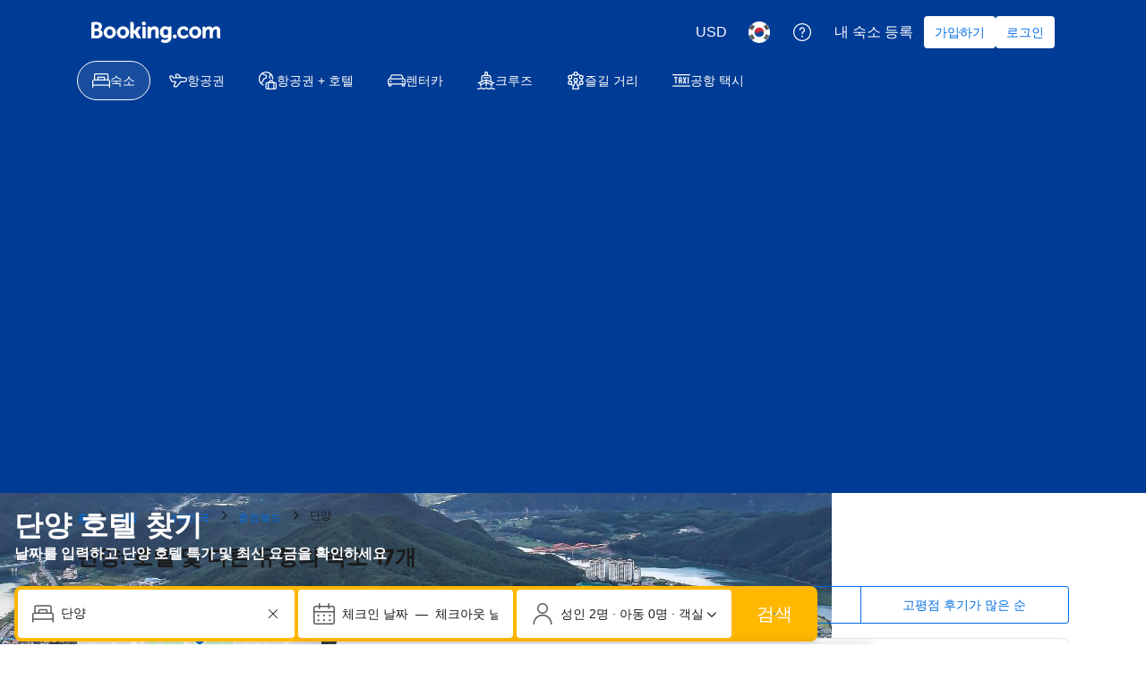

--- FILE ---
content_type: text/html; charset=UTF-8
request_url: https://www.booking.com/city/kr/tanyang.ko.html
body_size: 1812
content:
<!DOCTYPE html>
<html lang="en">
<head>
    <meta charset="utf-8">
    <meta name="viewport" content="width=device-width, initial-scale=1">
    <title></title>
    <style>
        body {
            font-family: "Arial";
        }
    </style>
    <script type="text/javascript">
    window.awsWafCookieDomainList = ['booking.com'];
    window.gokuProps = {
"key":"AQIDAHjcYu/GjX+QlghicBgQ/7bFaQZ+m5FKCMDnO+vTbNg96AEEiYk8vWYzIGcKcnMJCltKAAAAfjB8BgkqhkiG9w0BBwagbzBtAgEAMGgGCSqGSIb3DQEHATAeBglghkgBZQMEAS4wEQQML1x/Bs+2H6lZfN/dAgEQgDsz64RM9t0Qx3FwQ8v8e1kAlo37O3xeeL8wiXHHrvg7cDdIhNWr4R6aSWEsF+pwmf3dAZTy2xOM6yT5IQ==",
          "iv":"EkQVagGwFAAAAgcr",
          "context":"srKy9D9S7z4a/KejHUGc7pMt8qC+gAPTw8d91//4wYXOl9/IwyVFDYpgHtogef0/hFdvfNifjk6RUkxS3UJgV8S6x1IOZ/n9TbaEMbErXMQNUc3pXOHZm0FT5LzZbpRzd9mqs9hh5vBHmY1q5tHowdCoiiE24bflopJEQ/WkfJ2nApWGCsMWAo5nzY+Yv2jyzqTS3AEKr39TQfxTtcox1IYbpDrR8vH7FnF0mcYWADoUr+tQoQ7txMi72BclBpdQ46hZS719HodZ7G1h1ECUwoUrjU2P/9c/ioqSdZGIYdgSS66L5/FZU9Gnf6WHEEqUDX7+9rPOOqCYcCZ8BObFjqNKoC1E3DmK2WsywN4Ab3Me9rQ="
};
    </script>
    <script src="https://d8c14d4960ca.337f8b16.us-east-2.token.awswaf.com/d8c14d4960ca/a18a4859af9c/f81f84a03d17/challenge.js"></script>
</head>
<body>
    <div id="challenge-container"></div>
    <script type="text/javascript">
        AwsWafIntegration.saveReferrer();
        AwsWafIntegration.checkForceRefresh().then((forceRefresh) => {
            if (forceRefresh) {
                AwsWafIntegration.forceRefreshToken().then(() => {
                    window.location.reload(true);
                });
            } else {
                AwsWafIntegration.getToken().then(() => {
                    window.location.reload(true);
                });
            }
        });
    </script>
    <noscript>
        <h1>JavaScript is disabled</h1>
        In order to continue, we need to verify that you're not a robot.
        This requires JavaScript. Enable JavaScript and then reload the page.
    </noscript>
</body>
</html>

--- FILE ---
content_type: text/html; charset=UTF-8
request_url: https://www.booking.com/city/kr/tanyang.ko.html
body_size: 186745
content:
<!DOCTYPE html>
<!--
You know you could be getting paid to poke around in our code?
We're hiring designers and developers to work in Amsterdam:
https://careers.booking.com/
-->
<!-- wdot-802 -->
<html lang="ko" prefix="og: http://ogp.me/ns# fb: http://ogp.me/ns/fb# booking_com: http://ogp.me/ns/fb/booking_com#" class="noJS b_chrome b_chrome_131 supports_inline-block supports_flexbox_unprefixed supports_fontface supports_hyphens " >
<head profile="http://a9.com/-/spec/opensearch/1.1/">
<script type="text/javascript" nonce="Gps4NLgJiMzapbN">
window.PCM = {
config: {
isBanner: false,
domainUUID: '3ea94870-d4b1-483a-b1d2-faf1d982bb31',
isPCSIntegration: true,
shareConsentWithin: 'www.booking.com',
isCrossDomainCookieSharingEnabled: false,
nonce: 'Gps4NLgJiMzapbN',
countryCode: 'us',
isUserLoggedIn: false,
},
pcm_consent_cookie: ''
};
(()=>{let e,c=e=>{let n,t,o=new FormData,i={error:e.message||"",message:e.message||"",stack:e.stack||"",name:"js_errors",colno:0,lno:0,url:window.location.hostname+window.location.pathname,pid:(null==(t=null==(n=window.B)?void 0:n.env)?void 0:t.pageview_id)||1,be_running:1,be_column:0,be_line:0,be_stack:e.stack||"",be_message:e.message||"",be_file:window.location.hostname+window.location.pathname};Object.keys(i).forEach(e=>{o.append(e,i[e])}),window.fetch("/js_errors",{method:"POST",body:o}).catch(()=>!1)};window.cookieStore&&window.cookieStore.addEventListener("change",e=>{var n;null!=(n=null==e?void 0:e.changed)&&n.length&&null!=e&&e.changed.forEach(e=>{"OptanonAlertBoxClosed"!==e.name||D(e.value)||c(new Error("OptanonAlertBoxClosed bad value detected: "+e.value)),"OptanonConsent"!==e.name||M(e.value)||c(new Error("OptanonConsent bad value detected: "+e.value))})});let _;(d=_=_||{}).ANALYTICAL="C0002",d.MARKETING="C0004";let g;(d=g=g||{}).PREFERENCES_SAVE_SETTINGS="preferences_save_settings",d.BANNER_REJECT_ALL="banner_reject_all",d.BANNER_ACCEPT_ALL="banner_accept_cookies",d.PREFERENCES_REJECT_ALL="preferences_reject_all",d.PREFERENCES_ACCEPT_ALL="preferences_allow_all";let u,B=((d=u=u||{}).BACKFILLING="back_filling",d.GPC_SIGNAL="gpc_signal",[g.BANNER_ACCEPT_ALL,g.PREFERENCES_ACCEPT_ALL,g.PREFERENCES_SAVE_SETTINGS]),m=[g.BANNER_REJECT_ALL,g.PREFERENCES_REJECT_ALL,g.PREFERENCES_SAVE_SETTINGS],t,I=new Promise(function(e){t=e}),G=window.B&&window.B.env&&window.B.env.b_user_genius_status&&window.B.env.b_user_genius_status.b_genius_level?"genuis_level_"+window.B.env.b_user_genius_status.b_genius_level:"",f={analytical:_.ANALYTICAL+"%3A1",marketing:_.MARKETING+"%3A1"},j="%2C",o="bkng_wvpc",n=window.location.hostname,v=P("isPCSIntegration")||!1,i=P("shareConsentWithin")||!1,w=P("countryCode");var a,r,s,d=P("cookieDomain")||n,l=null!=(e=P("isCrossDomainCookieSharingEnabled"))&&e;let p=";domain="+(l?2<=(r=(a=d).split(".")).length?r.slice(-2).join("."):a:d),C,h=(C="localhost"===n?"http://localhost:8080/dqs":/\.(?:dev|dqs)\.booking\.com/.test(window.location.origin)?"https://account.dqs.booking.com":"https://account.booking."+(/booking\.cn/.test(window.location.origin)?"cn":"com"),31536e6),E="us"!==w?15552e6:h,k="function"==typeof XDomainRequest,K=P("domainUUID")||"",A=P("nonce"),O=P("isBanner")||!1,U=P("isUserLoggedIn"),b=!1;function P(e){return window.PCM&&window.PCM.config&&void 0!==window.PCM.config[e]?window.PCM.config[e]:null}function y(e){e=J(e);let n={};return"string"==typeof e&&(e=e.split("&")).length&&e.forEach(function(e){e=e.split("=");2===e.length&&(n[e[0]]=e[1])}),n}function S(n){return Object.keys(n).map(function(e){return e+"="+n[e]}).join("&")}function F(e){var n=document.createElement("iframe");n.onload=t,n.src="https://"+i+"/cookiebanner.html",n.id="OTcrossDomain",n.role="none",n.frameborder="0",n.height="0",n.width="0",n.role="none";return n.setAttribute("style","position: absolute; overflow: hidden; clip: rect(0 0 0 0); width: 1px; height: 1px; margin: -1px; padding: 0; white-space: nowrap; border: 0; clip-path: inset(100%);"),n.setAttribute("aria-hidden","true"),n.setAttribute("tabindex","-1"),n.setAttribute("data-propagate-only-forced-consent",""+e),document.body.appendChild(n),n}function T(e,n,t=!1){let o={type:"onetrust",OptanonConsent:e},i=(D(n)&&(o.OptanonAlertBoxClosed=n),window.document.getElementById("OTcrossDomain"));(i=t&&!i?F(t):i)&&i.contentWindow&&("true"!==(e=i.getAttribute("data-propagate-only-forced-consent"))||"true"===e&&t)&&I.then(function(){var e;null!=(e=i.contentWindow)&&e.postMessage(o,"*")})}function M(e){if(void 0!==e&&null!=e)try{var n=y(e);return 0<Object.keys(n).length}catch(e){}}function D(e){if(void 0!==e&&null!=e&&isNaN(+e))return e=new Date(e),!isNaN(e.getTime())}function q(e,n,t,o){window.PCM.__mustInjectSDK||void 0===window.Optanon||void 0===e||(e=-1<e.indexOf(t),(void 0!==window.OptanonActiveGroups?-1<window.OptanonActiveGroups.indexOf(n):void 0)!==(window.PCM[o]=e)&&window.Optanon.UpdateConsent("Category",n+":"+(e?"1":"0")))}function L(){var e=y(window.PCM.__getCookie("OptanonConsent"));q(e.groups,_.ANALYTICAL,f.analytical,"Analytical"),q(e.groups,_.MARKETING,f.marketing,"Marketing")}function x(n,t){if(M(n)){let e;var o=(e=D(t)?new Date(t):new Date).getTime()+h,o=new Date(o).toUTCString(),n=J(n);document.cookie="OptanonConsent="+n+p+";path=/;expires="+o+";secure;samesite=none;",D(t)&&(document.cookie="OptanonAlertBoxClosed="+t+p+";path=/;expires="+o+";secure;samesite=none;"),L()}}function N(n,t,o,i){if(v){b=!0;let e=new XMLHttpRequest;e.withCredentials=!0,e.onload=function(){200===e.status?o():(b=!1,i&&i())},e.open("POST",C+"/privacy-consents",!0),e.setRequestHeader("Content-type","application/json;charset=UTF-8"),e.send(JSON.stringify(Object.assign({client_type:"web",client_id:"vO1Kblk7xX9tUn2cpZLS",optanon_action:t,genius_status:G},n)))}}function J(e){return e=e&&-1<e.indexOf("%253")?decodeURI(e):e}function H(e,n){e.backfilled_at=(new Date).getTime(),e.backfilled_seed=1;e=S(e);x(e,n),T(e,n)}function R(){if(v&&!b){let t=new XMLHttpRequest;t.withCredentials=!0,t.onload=function(){var e,n;200===t.status&&((e=y(window.PCM.__getCookie("OptanonConsent"))).implicitConsentCountry=O?"GDPR":"nonGDPR",e.implicitConsentDate=(new Date).getTime(),e=S(e),n=(new Date).getTime()+h,n=new Date(n).toUTCString(),document.cookie="OptanonConsent="+e+p+";path=/;expires="+n+";secure;samesite=none;",L(),T(e,window.PCM.__getCookie("OptanonAlertBoxClosed")))},t.open("POST",C+"/privacy-consents/implicit",!0),t.setRequestHeader("Content-type","application/json;charset=UTF-8"),t.send(JSON.stringify({client_type:"web",client_id:"vO1Kblk7xX9tUn2cpZLS"}))}}i&&l&&Object.defineProperty(window,"otStubData",{set:function(e){e&&e.domainData&&e.domainData.ScriptType&&"PRODUCTION"===e.domainData.ScriptType&&(e.domainData.ScriptType="TEST"),this._otStubData=e},get:function(){return this._otStubData}});let W={a:"analytical",m:"marketing"};function X(){var e,n;let t=(e=>{if(e){var n=e.split("&"),t={};for(let e=0;e<n.length;e++){var o=n[e].split(":");if(2!==o.length)return;var i=o[0],o=o[1],i=W[i];if(!i)return;t[i]="1"===o}return t}})(window.PCM.__getCookie(o));t&&((e=y(window.PCM.__getCookie("OptanonConsent"))).groups=Object.keys(t).filter(function(e){return t[e]}).map(function(e){return f[e]}).join(j),x(e=S(e),n=(new Date).toISOString()),T(e,n),window.PCM.__deleteCookie(o))}function Y(e,n){try{if(!k){x(e,n),d=window.PCM.__getCookie("OptanonConsent"),l=window.PCM.pcm_consent_cookie,d&&l&&(r=-1<((d=y(d)).groups||"").indexOf(f.analytical)?1:0,d=-1<(d.groups||"").indexOf(f.marketing)?1:0,s="true"===(l=y(l.replace(/&amp;/g,"&"))).analytical?1:0,l="true"===l.marketing?1:0,k||r==s&&d==l||N({analytical:r,marketing:d},u.BACKFILLING,()=>{}));var t=window.navigator.globalPrivacyControl;if(v&&t&&"us"===w){let a=y(window.PCM.__getCookie("OptanonConsent"));var t=[],o=(a.consentCausedByGPCSignalStored||t.push(new Promise(function(e,n){N({analytical:0,marketing:0,is_first_time_gpc_signal:1},u.GPC_SIGNAL,function(){e({consentCausedByGPCSignalStored:(new Date).getTime()})},function(){n({})})})),null===U||U);o&&!a.dnsmiCapturedTimestamp&&t.push(new Promise(function(e,n){let t=new XMLHttpRequest;t.withCredentials=!0,t.onload=function(){200<=t.status&&t.status<=299?e({dnsmiCapturedTimestamp:(new Date).getTime()}):n({})},t.open("POST",C+"/dnsmi",!0),t.setRequestHeader("Content-type","application/json;charset=UTF-8"),t.send()})),Promise.allSettled(t).then(function(n){let t=!1;for(let e=0;e<n.length;e++){var o=n[e];"fulfilled"===o.status&&(Object.assign(a,o.value),t=!0)}var e,i;t&&(e=window.PCM.__getCookie("OptanonAlertBoxClosed"),x(i=S(a),e),T(i,e))})}X(),i=y(window.PCM.__getCookie("OptanonConsent")),D(a=window.PCM.__getCookie("OptanonAlertBoxClosed"))&&(new Date).getTime()-new Date(a).getTime()<=E||(!i.implicitConsentDate||(new Date).getTime()-parseInt(i.implicitConsentDate)>=E?R():O?"GDPR"!==i.implicitConsentCountry&&R():"nonGDPR"!==i.implicitConsentCountry&&R()),!function(){if(v){var n=window.PCM.__getCookie("OptanonConsent"),t=window.PCM.__getCookie("OptanonAlertBoxClosed");if(M(n)&&D(t)){var o,n=y(n),i=new Date(t);if(n.groups&&(void 0===n.backfilled_at||new Date(parseInt(n.backfilled_at))<i)){let e;n.geolocation&&(o=n.geolocation.split("%3B"),e={country:o[0],country_region:o[1]}),N(Object.assign({analytical:-1<n.groups.indexOf(f.analytical)?1:0,marketing:-1<n.groups.indexOf(f.marketing)?1:0,consented_at:i.toISOString()},e),u.BACKFILLING,H.bind(this,n,t))}}}}(),window.PCM.__injectSDK()}}catch(e){c(e)}var i,a,r,s,d,l}let V=(e,n)=>{"complete"===document.readyState?window.PCM.__dispatchEvent(e,n):window.addEventListener("load",function(){window.PCM.__dispatchEvent(e,n)})};window.OptanonWrapper=function(...e){var n,t=void 0!==window.Optanon&&"function"==typeof window.Optanon.GetDomainData?window.Optanon.GetDomainData().ShowAlertNotice:void 0,o=(L(),document.getElementById("onetrust-policy-text"));if(o&&!o.hasAttribute("tabindex")&&o.setAttribute("tabindex","0"),t)for(let e=window.PCM.__eventCounter;e<window.dataLayer.length;e++)"trackOptanonEvent"!==window.dataLayer[e].event&&"trackOptanonEvent"!==window.dataLayer[e][1]||(n=(window.dataLayer[e].optanonAction||window.dataLayer[e][2].optanonAction).toLowerCase().replace(/\s/g,"_"),-1===B.indexOf(n)&&-1===m.indexOf(n))||(window.PCM.syncConsent(n),window.PCM.__dispatchEvent("cookie_banner_closed")),window.PCM.__eventCounter++;else window.PCM.__dispatchEvent("cookie_consent_available");"function"==typeof window.OptanonWrapperCallback&&window.OptanonWrapperCallback(e)},window.PCM=Object.assign({Marketing:!1,Analytical:!1,__eventCounter:0,__mustInjectSDK:!0,__dispatchEvent:function(e,n){n=n||window.PCM;let t;CustomEvent?(t=document.createEvent("CustomEvent")).initCustomEvent(e,!0,!0,n):t=new CustomEvent(e,{detail:n}),document.dispatchEvent(t)},__injectSDK:function(){var e,n;window.PCM.__mustInjectSDK&&(D(null!=(n=window.PCM.__getCookie("OptanonAlertBoxClosed"))?n:"")||window.PCM.__deleteCookie("OptanonAlertBoxClosed"),(n=document.createElement("script")).type="text/javascript",n.setAttribute("async","true"),n.setAttribute("src","https://cdn.cookielaw.org/scripttemplates/otSDKStub.js"),n.setAttribute("charset","UTF-8"),n.setAttribute("data-document-language","true"),n.setAttribute("data-domain-script",K),A&&n.setAttribute("nonce",A),n.addEventListener("load",function(){V("cookie_banner_loaded",{willBannerBeShown:!window.PCM.isUserGaveConsent()})}),n.addEventListener("error",function(){V("cookie_banner_loaded",{willBannerBeShown:!1})}),null!=(e=null==(e=document.getElementsByTagName("head"))?void 0:e.item(0))&&e.appendChild(n),window.PCM.__mustInjectSDK=!1)},__getCookie:function(e){e+="=";var n=document.cookie.split(";");let t,o;for(t=0;t<n.length;t+=1){for(o=n[t];" "==o.charAt(0);)o=o.substring(1,o.length);if(0==o.indexOf(e))return o.substring(e.length,o.length)}return null},__deleteCookie:function(e){document.cookie=e+"=;path=/;domain="+n+";expires=Thu, 01 Jan 1970 00:00:01 GMT",document.cookie=e+"=;path=/;domain=;expires=Thu, 01 Jan 1970 00:00:01 GMT"},isUserGaveConsent:()=>{var e=window.PCM.__getCookie("OptanonAlertBoxClosed");return!!e&&(new Date).getTime()-new Date(e).getTime()<=E},syncConsent:function(e=g.BANNER_REJECT_ALL,n){var t=window.PCM.__getCookie("OptanonAlertBoxClosed"),o=window.PCM.__getCookie("OptanonConsent"),i=y(o),a=-1<(i.groups||"").indexOf(f.analytical)?1:0,r=-1<(i.groups||"").indexOf(f.marketing)?1:0;if(T(o,t,n),!k&&v&&N({analytical:a,marketing:r},e,H.bind(this,i,t)),!(-1===m.indexOf(e)||window.PCM.Analytical&&window.PCM.Marketing)){var s=[...window.PCM.Analytical?[]:[_.ANALYTICAL],...window.PCM.Marketing?[]:[_.MARKETING]],d=[];for(let e=0;e<(null==(l=null==(l=null==(l=window.Optanon)?void 0:l.GetDomainData())?void 0:l.Groups)?void 0:l.length);e++){var l=window.Optanon.GetDomainData().Groups[e];l.CustomGroupId&&-1!==s.indexOf(l.CustomGroupId)&&d.push(l)}var c=[],u=document.cookie.split("; ");for(let e=0;e<u.length;e++)c.push(u[e].split("=")[0]);for(let e=0;e<d.length;e++){var w=d[e].Cookies;for(let e=0;e<w.length;e++){var p=[w[e].Name];if(-1!==p[0].indexOf("xx")){var C=new RegExp("^"+p[0].replaceAll("x","\\w")+"$","g");for(let e=0;e<c.length;e++)c[e].match(C)&&p.push(c[e])}for(let e=0;e<p.length;e++)window.PCM.__deleteCookie(p[e])}}}}},window.PCM),void 0===window.dataLayer&&(window.dataLayer=[]),s=function(){i&&n!==i?(window.addEventListener("message",function(e){e&&e.data&&"OneTrustCookies"===e.data.name&&Y(e.data.OptanonConsent,e.data.OptanonAlertBoxClosed)}),F(!1)):Y()},"loading"===document.readyState?document.addEventListener("DOMContentLoaded",function(){s()}):s()})();
</script>
<link href="https://cf.bstatic.com" rel="dns-prefetch" crossorigin>
<link href="https://cf.bstatic.com" rel="dns-prefetch" crossorigin>
<meta name="referrer" content="strict-origin-when-cross-origin">
<meta http-equiv="content-type" content="text/html; charset=utf-8" />
<script nonce="Gps4NLgJiMzapbN"> function b_cors_check(supported) { var value = supported ? 1 : 0; if (!/(^|;)\s*cors_js=/.test(document.cookie)) { var d = new Date(); d.setTime(d.getTime() + 60 * 60 * 24 * 365 * 1000); var cookieDomain = '.booking.com' || '.booking.com'; document.cookie = 'cors_js=' + value +'; domain=' + cookieDomain + '; path=/; expires=' + d.toGMTString(); } if (!value) { location.reload(); } } </script>
<script nonce="Gps4NLgJiMzapbN">(function(d) { d.addEventListener('error', function(e) { if (e.target && e.target.classList.contains('crossorigin-check-js')) { b_cors_check(false); } }, true); })(document); </script>
<script class="crossorigin-check-js" src="https://cf.bstatic.com/static/js/crossorigin_check_cloudfront_sd/2454015045ef79168d452ff4e7f30bdadff0aa81.js" async crossorigin nonce="Gps4NLgJiMzapbN"></script>
<script nonce="Gps4NLgJiMzapbN"> 
;(function() {
window.b_early_errors = window.b_early_errors || [];
window.onerror = function() {
window.b_early_errors.push(arguments);
};
}());
 </script>
<link rel="stylesheet" id="main-css-preload" href="https://cf.bstatic.com/static/css/main_cloudfront_sd.iq_ltr/233f35c3a41645fa689bc3bdb38defb918ba3612.css"  data-main-css="1" />
<script nonce="Gps4NLgJiMzapbN">
document.querySelector('#main-css-preload').addEventListener('load', function() {
window.mainCssWasLoaded = 1;
})
</script>
<link rel="stylesheet" href="https://cf.bstatic.com/static/css/main_exps_cloudfront_sd.iq_ltr/f3f7bce74850e3086e63c198d858b6528c5be8be.css"  />
<link rel="stylesheet" href="https://cf.bstatic.com/static/css/gprof_icons_cloudfront_sd.iq_ltr/f4fa450a0fd6a6ad8cafc28c74bf19a153e53191.css" /> 
<link rel="_prefetch" data-defer-prefetch href="https://cf.bstatic.com/static/css/searchresults_cloudfront_sd.iq_ltr/65f9ba6ce6834595643d1946decf599bdfb92021.css">
<link rel="stylesheet" type="text/css" href="https://cf.bstatic.com/static/css/xp-index-sb_cloudfront_sd.iq_ltr/4c2fe8eb69a9cf4d86b1f7cc57c2067846be748e.css"  media="screen, print" />
<link rel="stylesheet" type="text/css" href="https://cf.bstatic.com/static/css/incentives_cloudfront_sd.iq_ltr/f1558a6e9832a4eb8cfe1d3d14db176bd3564335.css"  media="screen" />
 <link rel="stylesheet" href="https://cf.bstatic.com/static/css/city_cloudfront_sd.iq_ltr/121c19d33109aecfcf360048c539b23985304d90.css" />  
 <style nonce="Gps4NLgJiMzapbN"> #basiclayout, .basiclayout { margin: 0; } #special_actions { margin: 3px 15px 3px 0; } .ticker_space { margin-top: 3px !important; } #logo_no_globe_new_logo { top: 14px; } .b_msie_6 #top, .b_msie_6 body.header_reshuffle #top {height:61px !important;} .b_msie_6 #special_actions { margin: 3px 15px 3px 0; overflow:visible; } body.header_reshuffle #top { min-height: 50px !important; height: auto !important; } .nobg { background: #fff url("https://cf.bstatic.com/static/img/nobg_all_blue_iq/b700d9e3067c1186a3364012df4fe1c48ae6da44.png") repeat-x; background-position: 0 -50px; } </style> <link rel="stylesheet" href="https://cf.bstatic.com/static/css/cjk/969f60bdd3700d13d4b9df8937fcc8745bbfa45b.css" /> 
<link rel="preload" as="script" href="https://cf.bstatic.com/static/js/core-deps-inlinedet_cloudfront_sd/f62025e692b596dd53ecd1bd082dfd3197944c50.js" crossorigin nonce="Gps4NLgJiMzapbN">
<link rel="preload" as="script" href="https://cf.bstatic.com/static/js/jquery_cloudfront_sd/e1e8c0e862309cb4caf3c0d5fbea48bfb8eaad42.js" crossorigin nonce="Gps4NLgJiMzapbN">
<link rel="preload" as="script" href="https://cf.bstatic.com/static/js/main_cloudfront_sd/1921274636141c5a0229109237d9ebede01d8037.js" crossorigin nonce="Gps4NLgJiMzapbN">
<link rel="preload" as="script" href="https://cf.bstatic.com/static/js/city_cloudfront_sd/54ad6e9d49017b8b2fe85c92e4bb643f6ea0f8e8.js" crossorigin nonce="Gps4NLgJiMzapbN">
<link rel="preload" as="script" href="https://cf.bstatic.com/static/js/searchbox_cloudfront_sd/d3fff906438c5bdb62638654d2628b6d49d15aa1.js" crossorigin nonce="Gps4NLgJiMzapbN">
<link rel="preload" as="script" href="https://cf.bstatic.com/static/js/error_catcher_bec_cloudfront_sd/c40c55637440286271899bb4294fd743b387ac07.js" crossorigin nonce="Gps4NLgJiMzapbN">
<script nonce="Gps4NLgJiMzapbN"> if( window.performance && performance.measure && 'b-stylesheets') { performance.measure('b-stylesheets'); } </script><title>단양 인기 호텔 10곳 | 최저 US$70부터</title>
<meta name="description" content="온라인에서 대한민국 단양 호텔에 제공되는 엄청난 할인을 누려 보세요. 예약 가능한 여러 객실과 우수한 가격이 제공됩니다. 호텔 이용 후기를 읽고 원하는 투숙에 적합한 최고의 호텔을 선택하세요." />
<meta name="keywords" content="호텔, 호텔, 단양, 숙박, 숙박시설, 특별 기획상품, 패키지, 스페셜, 주말여행, 초특가 상품 단양 대한민국, 예산, 저렴, 할인, 실속" />
<meta name="robots" content="index,follow" />
<link rel="canonical" href="https://www.booking.com/city/kr/tanyang.ko.html" />
<meta name="booking-verification" content="[base64]" />
<meta name="twitter:app:id:iphone" content="367003839" />
<meta name="twitter:app:name:ipad" content="Booking.com Hotel Reservations Worldwide & Hotel Deals" />
<meta name="twitter:app:id:ipad" content="367003839" />
<meta name="twitter:app:name:googleplay" content="Booking.com Hotel Reservations" />
<meta name="twitter:app:id:googleplay" content="com.booking" />
<meta property="al:ios:app_store_id" content="367003839">
<meta property="al:ios:app_name" content="Booking.com Hotel Reservations">
<meta property="al:android:app_name" content="Booking.com Hotel Reservation">
<meta property="al:android:package" content="com.booking">
<meta name="twitter:title" content="대한민국 단양 20개 호텔" />
<meta name="twitter:description" content="온라인에서 대한민국 단양 호텔에 제공되는 엄청난 할인을 누려 보세요. 예약 가능한 여러 객실과 우수한 가격이 제공됩니다. 호텔 이용 후기를 읽고 원하는 투숙에 적합한 최고의 호텔을 선택하세요." />
<meta name="twitter:image" content="https://cf.bstatic.com/xdata/images/city/1680x560/727627.webp?k=f26b869f9b113dc4ba9c6685175d368e7a4fb8d065c1b889e5c2d7da1fd4158a&amp;o=" />
<meta property="al:ios:url" content="booking://searchresults?dest_id=-717614&dest_type=city&affiliate_id=375119&source=gen173bo-1GCAMofUIHdGFueWFuZ0gXWANolQKIAQGYATO4AQfIAQzYAQPoAQH4AQGIAgGYAgKoAgG4At_9j8kGwAIC0gIkOGE5MTBlZjYtZDRkMy00ZWY0LTkyOWUtNDZjNTY2N2VhMzM42AIC4AIB" />
<meta property="al:android:url" content="booking://searchresults?dest_id=-717614&dest_type=city&affiliate_id=375119&source=gen173bo-1GCAMofUIHdGFueWFuZ0gXWANolQKIAQGYATO4AQfIAQzYAQPoAQH4AQGIAgGYAgKoAgG4At_9j8kGwAIC0gIkOGE5MTBlZjYtZDRkMy00ZWY0LTkyOWUtNDZjNTY2N2VhMzM42AIC4AIB" />
<meta name="p:domain_verify" content="ff7f0b90ebb93e5bf7c7cafe77640ec1"/>
<meta http-equiv="content-language" content="ko" />
<meta http-equiv="content-script-type" content="text/javascript" />
<meta http-equiv="content-style-type" content="text/css" />
<meta http-equiv="window-target" content="_top" />
<meta property="fb:pages" content="131840030178250, 1425349334428496, 117615518393985, 1565844503706287, 517612321758712, 1668799180037291, 265097377176252, 1643712662515912, 303492549842824, 1638321783047271, 809709019119342, 959185470826086, 217466488652137, 641365839348517, 203741606405114">
<meta property="wb:webmaster" content="48970bbca45d28c2" />
<meta name="twitter:card" content="summary_large_image">
<meta name="twitter:site" content="@bookingcom">
<meta name="twitter:creator" content="@bookingcom">
<meta property="og:type" content="website" />
<meta name="twitter:card" content="summary_large_image">
<meta name="twitter:site" content="@bookingcom">
<meta name="twitter:creator" content="@bookingcom">
<meta property="og:title" content="대한민국 단양 20개 호텔" />
<meta property="og:image" content="https://cf.bstatic.com/xdata/images/city/1680x560/727627.webp?k=f26b869f9b113dc4ba9c6685175d368e7a4fb8d065c1b889e5c2d7da1fd4158a&amp;o=" />
<meta property="og:description" content="온라인에서 대한민국 단양 호텔에 제공되는 엄청난 할인을 누려 보세요. 예약 가능한 여러 객실과 우수한 가격이 제공됩니다. 호텔 이용 후기를 읽고 원하는 투숙에 적합한 최고의 호텔을 선택하세요." />
<meta property="og:locale" content="ko_KR" />
<meta property="og:url" content="https://www.booking.com/city/kr/tanyang.ko.html" />
<meta property="og:site_name" content="Booking.com" />
<meta property="fb:app_id" content="145362478954725" />
<link rel="alternate" type="text/html" hreflang="en-gb" href="https://www.booking.com/city/kr/tanyang.en-gb.html" title="English (UK)"/>
<link rel="alternate" type="text/html" hreflang="en-us" href="https://www.booking.com/city/kr/tanyang.html" title="English (US)"/>
<link rel="alternate" type="text/html" hreflang="de" href="https://www.booking.com/city/kr/tanyang.de.html" title="Deutsch"/>
<link rel="alternate" type="text/html" hreflang="nl" href="https://www.booking.com/city/kr/tanyang.nl.html" title="Nederlands"/>
<link rel="alternate" type="text/html" hreflang="fr" href="https://www.booking.com/city/kr/tanyang.fr.html" title="Français"/>
<link rel="alternate" type="text/html" hreflang="es" href="https://www.booking.com/city/kr/tanyang.es.html" title="Español"/>
<link rel="alternate" type="text/html" hreflang="es-ar" href="https://www.booking.com/city/kr/tanyang.es-ar.html" title="Español (AR)"/>
<link rel="alternate" type="text/html" hreflang="es-mx" href="https://www.booking.com/city/kr/tanyang.es-mx.html" title="Español (MX)"/>
<link rel="alternate" type="text/html" hreflang="ca" href="https://www.booking.com/city/kr/tanyang.ca.html" title="Català"/>
<link rel="alternate" type="text/html" hreflang="it" href="https://www.booking.com/city/kr/tanyang.it.html" title="Italiano"/>
<link rel="alternate" type="text/html" hreflang="pt-pt" href="https://www.booking.com/city/kr/tanyang.pt-pt.html" title="Português (PT)"/>
<link rel="alternate" type="text/html" hreflang="pt-br" href="https://www.booking.com/city/kr/tanyang.pt-br.html" title="Português (BR)"/>
<link rel="alternate" type="text/html" hreflang="no" href="https://www.booking.com/city/kr/tanyang.no.html" title="Norsk"/>
<link rel="alternate" type="text/html" hreflang="fi" href="https://www.booking.com/city/kr/tanyang.fi.html" title="Suomi"/>
<link rel="alternate" type="text/html" hreflang="sv" href="https://www.booking.com/city/kr/tanyang.sv.html" title="Svenska"/>
<link rel="alternate" type="text/html" hreflang="da" href="https://www.booking.com/city/kr/tanyang.da.html" title="Dansk"/>
<link rel="alternate" type="text/html" hreflang="cs" href="https://www.booking.com/city/kr/tanyang.cs.html" title="Čeština"/>
<link rel="alternate" type="text/html" hreflang="hu" href="https://www.booking.com/city/kr/tanyang.hu.html" title="Magyar"/>
<link rel="alternate" type="text/html" hreflang="ro" href="https://www.booking.com/city/kr/tanyang.ro.html" title="Română"/>
<link rel="alternate" type="text/html" hreflang="ja" href="https://www.booking.com/city/kr/tanyang.ja.html" title="日本語"/>
<link rel="alternate" type="text/html" hreflang="zh-cn" href="https://www.booking.com/city/kr/tanyang.zh-cn.html" title="简体中文"/>
<link rel="alternate" type="text/html" hreflang="zh-tw" href="https://www.booking.com/city/kr/tanyang.zh-tw.html" title="繁體中文"/>
<link rel="alternate" type="text/html" hreflang="pl" href="https://www.booking.com/city/kr/tanyang.pl.html" title="Polski"/>
<link rel="alternate" type="text/html" hreflang="el" href="https://www.booking.com/city/kr/tanyang.el.html" title="Ελληνικά"/>
<link rel="alternate" type="text/html" hreflang="ru" href="https://www.booking.com/city/kr/tanyang.ru.html" title="Русский"/>
<link rel="alternate" type="text/html" hreflang="tr" href="https://www.booking.com/city/kr/tanyang.tr.html" title="Türkçe"/>
<link rel="alternate" type="text/html" hreflang="bg" href="https://www.booking.com/city/kr/tanyang.bg.html" title="Български"/>
<link rel="alternate" type="text/html" hreflang="ar" href="https://www.booking.com/city/kr/tanyang.ar.html" title="العربية"/>
<link rel="alternate" type="text/html" hreflang="ko" href="https://www.booking.com/city/kr/tanyang.ko.html" title="한국어"/>
<link rel="alternate" type="text/html" hreflang="he" href="https://www.booking.com/city/kr/tanyang.he.html" title="עברית"/>
<link rel="alternate" type="text/html" hreflang="lv" href="https://www.booking.com/city/kr/tanyang.lv.html" title="Latviski"/>
<link rel="alternate" type="text/html" hreflang="uk" href="https://www.booking.com/city/kr/tanyang.uk.html" title="Українська"/>
<link rel="alternate" type="text/html" hreflang="hi" href="https://www.booking.com/city/kr/tanyang.hi.html" title="हिन्दी"/>
<link rel="alternate" type="text/html" hreflang="id" href="https://www.booking.com/city/kr/tanyang.id.html" title="Bahasa Indonesia"/>
<link rel="alternate" type="text/html" hreflang="ms" href="https://www.booking.com/city/kr/tanyang.ms.html" title="Bahasa Malaysia"/>
<link rel="alternate" type="text/html" hreflang="th" href="https://www.booking.com/city/kr/tanyang.th.html" title="ภาษาไทย"/>
<link rel="alternate" type="text/html" hreflang="et" href="https://www.booking.com/city/kr/tanyang.et.html" title="Eesti"/>
<link rel="alternate" type="text/html" hreflang="hr" href="https://www.booking.com/city/kr/tanyang.hr.html" title="Hrvatski"/>
<link rel="alternate" type="text/html" hreflang="lt" href="https://www.booking.com/city/kr/tanyang.lt.html" title="Lietuvių"/>
<link rel="alternate" type="text/html" hreflang="sk" href="https://www.booking.com/city/kr/tanyang.sk.html" title="Slovenčina"/>
<link rel="alternate" type="text/html" hreflang="sr" href="https://www.booking.com/city/kr/tanyang.sr.html" title="Srpski"/>
<link rel="alternate" type="text/html" hreflang="sl" href="https://www.booking.com/city/kr/tanyang.sl.html" title="Slovenščina"/>
<link rel="alternate" type="text/html" hreflang="vi" href="https://www.booking.com/city/kr/tanyang.vi.html" title="Tiếng Việt"/>
<link rel="alternate" type="text/html" hreflang="tl" href="https://www.booking.com/city/kr/tanyang.tl.html" title="Filipino"/>
<link rel="alternate" type="text/html" hreflang="is" href="https://www.booking.com/city/kr/tanyang.is.html" title="Íslenska"/>
<link rel="icon" href="https://cf.bstatic.com/static/img/favicon/9ca83ba2a5a3293ff07452cb24949a5843af4592.svg" type="image/svg+xml">
<link rel="icon" href="https://cf.bstatic.com/static/img/favicon/4a3b40c4059be39cbf1ebaa5f97dbb7d150926b9.png" type="image/png" sizes="192x192">
<link rel="icon" href="https://cf.bstatic.com/static/img/favicon/40749a316c45e239a7149b6711ea4c48d10f8d89.ico" sizes="32x32">
<link rel="apple-touch-icon" href="https://cf.bstatic.com/static/img/apple-touch-icon/5db9fd30d96b1796883ee94be7dddce50b73bb38.png" />
<link rel="help" href="/faq.ko.html?label=gen173bo-10CAMofUIHdGFueWFuZ0gXWANolQKIAQGYATO4AQfIAQzYAQPoAQH4AQGIAgGYAgKoAgG4At_9j8kGwAIB0gIkOGE5MTBlZjYtZDRkMy00ZWY0LTkyOWUtNDZjNTY2N2VhMzM42AIB4AIB&sid=6d210580f0f14cb6bb1858c72403f392&amp;" />
<link rel="search" type="application/opensearchdescription+xml" href="https://cf.bstatic.com/static/opensearch/ko/dfee0db312e3dc5f01ac4dd48cf5a53e9395c53e.xml" title="온라인 호텔 예약 Booking.com" />
<link href="https://plus.google.com/105443419075154950489" rel="publisher" />
<script nonce="Gps4NLgJiMzapbN">
/*
*/
(function avoidingXSSviaLocationHash() {
var location = window.location,
hash = location.hash,
xss = /[<>'"]/;
if (
xss.test( decodeURIComponent( hash ) ) ||
xss.test( hash )
) {
location.hash = '';
}
})();
document.documentElement.className = document.documentElement.className.replace('noJS', '') + ' hasJS';
var b_experiments = {}, WIDTH, B = window.booking = {
_onfly: [], // "on the fly" functions, will be executed as soon as external js files were loaded
devTools: {
trackedExperiments: []
},
user: {
},
env : {
isRetina : window.devicePixelRatio > 1,
"b_gtt": 'dLYAeZFVJfNTBBSSUcbfBSLWVJBYdRdeSCHYKSXe',
"b_action" : 'city',
"b_secure_domain" : 'https://secure.booking.com',
"b_site_type" : 'www',
"b_site_type_id": '1',
"b_agent_is_no_robot": true,
"b_agent_is_robot": false,
"b_query_params_with_lang_no_ext": '?label=gen173bo-10CAMofUIHdGFueWFuZ0gXWANolQKIAQGYATO4AQfIAQzYAQPoAQH4AQGIAgGYAgKoAgG4At_9j8kGwAIB0gIkOGE5MTBlZjYtZDRkMy00ZWY0LTkyOWUtNDZjNTY2N2VhMzM42AIB4AIB&sid=6d210580f0f14cb6bb1858c72403f392',
"b_query_params_with_lang_no_ext_enforce_lang_aid_currency": '?label=gen173bo-10CAMofUIHdGFueWFuZ0gXWANolQKIAQGYATO4AQfIAQzYAQPoAQH4AQGIAgGYAgKoAgG4At_9j8kGwAIB0gIkOGE5MTBlZjYtZDRkMy00ZWY0LTkyOWUtNDZjNTY2N2VhMzM42AIB4AIB&sid=6d210580f0f14cb6bb1858c72403f392;lang=ko;aid=304142;selected_currency=USD',
"b_travel_comm_url_with_lang": 'https://community.booking.com/?profile.language=en',
"b_calendar2" : '1',
"BHDTJdReLGMeEcYPffcVDZBZMO": true,
/*
*/
"b_partner_channel_id": '3',
"b_bookings_owned": '1',
"b_google_maps_key_params" : 'true&indexing=true',
"b_lang" : 'ko',
"b_has_valid_dates": 0,
"b_countrycode" : 'kr',
"b_guest_country" : 'us',
"b_locale" : 'ko-kr',
"b_lang_for_url" : 'ko',
"b_this_urchin" : '/city/kr/tanyang.ko.html?label=gen173bo-10CAMofUIHdGFueWFuZ0gXWANolQKIAQGYATO4AQfIAQzYAQPoAQH4AQGIAgGYAgKoAgG4At_9j8kGwAIB0gIkOGE5MTBlZjYtZDRkMy00ZWY0LTkyOWUtNDZjNTY2N2VhMzM42AIB4AIB&inac=0&&',
"b_flag_to_suggest" : 'kr',
"b_companyname" : 'Booking.com',
"b_partner_vertical" : 'channel_direct',
b_date_format: {"day_short_month_year_from":"{full_year}년 {short_month_name} {day_name}","in_month_with_year":"{full_year}년 {month_name_in}","long_date_range_both_years":"{full_year}년 {month_name} {day_of_month}일 ~ {full_year_until}년 {month_name_until} {day_of_month_until}일","short_weekday_only":"{short_weekday}","day_month_between":"{month_name} {day_name}~{month_name_until} {day_name_until}","numeric_day_month_year_on":"{full_year}/{month_name_0}/{day_name_0}","day_month_year_other":"{full_year}년 {month_name} {day_name_other}","short_date_without_year":"{short_month_name} {day_of_month}일","day_month_year":"{full_year}년 {month_name} {day_name}","day_short_month_between":"{short_month_name} {day_of_month}일 ~ {short_month_name_until} {day_of_month_until}일","day_short_month_time_between":"{short_month_name} {day_of_month}일 {time}~{time_until}","date_with_weekday_from":"{full_year}년 {month_name_from} {day_of_month}일 {weekday_from}","date_with_weekday_with_markers":"{full_year}년 {begin_marker}{month_name} {day_of_month}일{end_marker} {weekday}","ux_day_month_on":"{month_2} {day_2}","month_name_only":"{month_name_nom}","date_with_year":"{full_year}년 {month_name} {day_of_month}일","day_month_year_between":"{full_year}년 {month_name} {day_name}~{full_year_until}년 {month_name_until} {day_name_until}","day_short_month_year_time_between":"{full_year}년 {short_month_name} {day_of_month}일 {time}~{time_until}","day_month_until":"{month_name} {day_name}","date_with_weekday_time_from":"{full_year}년 {begin_marker}{month_name}{day_of_month}일{end_marker} {weekday} {time}부터","day_short_month_year_time":"{full_year}년 {short_month_name} {day_of_month}일 {time}","date_range_with_short_weekday_short_month":"{short_month_name} {day_of_month}일 ({short_weekday}) ~ {short_month_name_until} {day_of_month_until}일 ({short_weekday_until})","numeric_day_month_year_time_before":"{full_year}/{month_name_0}/{day_name_0} {time}","numeric_day_month_year_from":"{full_year}/{month_name_0}/{day_name_0}","short_date_with_weekday_without_year":"{short_month_name} {day_of_month}일 ({short_weekday})","day_short_month_year_until":"{full_year}년 {short_month_name} {day_name}","day_month_on":"{month_name} {day_name}","short_month_with_year":"{full_year}년 {short_month_name}","day_month_other":"{month_name} {day_name_other}","short_month_only":"{short_month_name}","day_of_month_only":"{day_of_month}일","short_date":"{full_year}년 {short_month_name} {day_of_month}일","day_month_year_from":"{full_year}년 {month_name} {day_name}","date_with_weekday_time_at":"date_with_weekday_time_at","day_short_month_time":"{short_month_name} {day_of_month}일 {time}","day_month":"{month_name} {day_name}","day_short_month_year_between":"{full_year}년 {short_month_name} {day_of_month}일 ~ {full_year_until}년 {short_month_name_until} {day_of_month_until}일","date_with_weekday_time_from_until":"{full_year}년 {begin_marker}{month_name} {day_of_month}일{end_marker} {weekday} {time}부터 {time_until}까지","day_month_year_time_before":"{year}년 {month_name} {day_name} {time}","ux_day_month":"{month_1} {day_1}","day_short_month_year_other":"{full_year}년 {short_month_name} {day_name_other}","numeric_date":"{full_year}-{month}-{day_of_month}","day_month_from":"{month_name} {day_name}","numeric_date_range":"{month}/{day_of_month} ~ {month_until}/{day_of_month_until}","numeric_day_month_year":"{full_year}/{month_name_0}/{day_name_0}","date_with_short_weekday_with_year":"{full_year}년 {month_name} {day_of_month}일 ({short_weekday})","numeric_date_range_both_years":"{full_year}/{month}/{day_of_month} ~ {full_year_until}/{month_until}/{day_of_month_until}","date_with_short_weekday_without_year":"{month_name} {day_of_month}일 ({short_weekday})","range_from_long_date_time_until_long_date_time":"{full_year}년 {month_name} {day_of_month}일 {time}부터 {full_year_until}년 {month_name_until} {day_of_month_until}일 {time_until}까지","day_month_year_until":"{full_year}년 {month_name} {day_name}","from_month_with_year":"{full_year}년 {month_name_from}","day_short_month_year_on":"{full_year}년 {short_month_name} {day_name}","month_with_year":"{full_year}년 {month_name_with_year_only}","date_with_weekday":"{full_year}년 {month_name} {day_of_month}일 ({weekday})","numeric_day_month_year_until":"{full_year}/{month_name_0}/{day_name_0}","numeric_day_month_year_between":"{full_year}년 {month_name} {day_name}~{full_year_until}년 {month_name_until} {day_name_until}","date_without_year":"{month_name} {day_of_month}일","day_short_month_year":"{full_year}년 {short_month_name} {day_name}","day_month_year_on":"{full_year}년 {month_name} {day_name}","date_with_weekday_time_until":"{full_year}년 {begin_marker}{month_name}{day_of_month}일 {end_marker} {weekday} {time}까지","date_with_weekday_to":"{full_year}년 {month_name_to} {day_of_month}일 {weekday_to}","short_date_without_year_range":"{short_month_name} {day_of_month}일 ~ {short_month_name_until} {day_of_month_until}일","short_date_with_weekday":"{full_year}년 {short_month_name} {day_of_month}일 ({short_weekday})"},
b_month_for_formatted_date: {"1":{"month_1":"1월","name_def_article_uc":"1월","on_day_month":"01","name_lc":"1월","name_to":"1월","genitive_lc":"1월","name":"1월","month_2":"1월","short_name_only":"1월","name_other":"1월","day_to":"1월","name_def_article_lc":"1월","name_uc":"1월","name_from":"1월","name_with_year_only":"1월","name_in":"1월","genitive_uc":"1월","name_only":"1월","short_name":"1월","in_month_lc":"1월","to_month_lc":"1월","short_name_uc":"1월"},"10":{"to_month_lc":"10월","in_month_lc":"10월","name_to":"10월","month_1":"10월","name_def_article_uc":"10월","name_only":"10월","short_name":"10월","on_day_month":"10","name_lc":"10월","name_with_year_only":"10월","name_in":"10월","genitive_uc":"10월","name_from":"10월","name_def_article_lc":"10월","name_uc":"10월","name":"10월","month_2":"10월","short_name_only":"10월","short_name_uc":"10월","name_other":"10월","genitive_lc":"10월"},"11":{"name_lc":"11월","on_day_month":"11","short_name":"11월","name_only":"11월","month_1":"11월","name_def_article_uc":"11월","name_to":"11월","to_month_lc":"11월","in_month_lc":"11월","name_in":"11월","genitive_uc":"11월","name_with_year_only":"11월","name_uc":"11월","name_def_article_lc":"11월","name_from":"11월","genitive_lc":"11월","name_other":"11월","short_name_only":"11월","short_name_uc":"11월","month_2":"11월","name":"11월"},"12":{"name_def_article_lc":"12월","name_uc":"12월","name_from":"12월","genitive_lc":"12월","short_name_uc":"12월","short_name_only":"12월","name_other":"12월","name":"12월","month_2":"12월","on_day_month":"12","name_lc":"12월","name_def_article_uc":"12월","month_1":"12월","name_only":"12월","short_name":"12월","name_to":"12월","to_month_lc":"12월","in_month_lc":"12월","genitive_uc":"12월","name_in":"12월","name_with_year_only":"12월"},"2":{"short_name":"2월","name_only":"2월","in_month_lc":"2월","to_month_lc":"2월","genitive_uc":"2월","name_in":"2월","name_with_year_only":"2월","short_name_uc":"2월","name_lc":"2월","on_day_month":"02","name_def_article_uc":"2월","month_1":"2월","name_to":"2월","name_uc":"2월","name_def_article_lc":"2월","day_to":"2월","name_from":"2월","genitive_lc":"2월","name_other":"2월","short_name_only":"2월","month_2":"2월","name":"2월"},"3":{"day_to":"3월","name_def_article_lc":"3월","name_uc":"3월","name_from":"3월","genitive_lc":"3월","name":"3월","month_2":"3월","short_name_only":"3월","name_other":"3월","name_def_article_uc":"3월","month_1":"3월","on_day_month":"03","name_lc":"3월","name_to":"3월","short_name_uc":"3월","name_only":"3월","short_name":"3월","to_month_lc":"3월","in_month_lc":"3월","name_with_year_only":"3월","genitive_uc":"3월","name_in":"3월"},"4":{"in_month_lc":"4월","to_month_lc":"4월","name_to":"4월","name_only":"4월","name_def_article_uc":"4월","month_1":"4월","short_name":"4월","on_day_month":"04","name_lc":"4월","name_with_year_only":"4월","name_in":"4월","genitive_uc":"4월","name_from":"4월","name_def_article_lc":"4월","name_uc":"4월","name":"4월","month_2":"4월","short_name_uc":"4월","short_name_only":"4월","name_other":"4월","genitive_lc":"4월"},"5":{"genitive_lc":"5월","name":"5월","month_2":"5월","short_name_uc":"5월","short_name_only":"5월","name_other":"5월","name_def_article_lc":"5월","name_uc":"5월","name_from":"5월","name_with_year_only":"5월","genitive_uc":"5월","name_in":"5월","month_1":"5월","name_def_article_uc":"5월","name_only":"5월","short_name":"5월","on_day_month":"05","name_lc":"5월","to_month_lc":"5월","in_month_lc":"5월","name_to":"5월"},"6":{"month_2":"6월","name":"6월","name_other":"6월","short_name_uc":"6월","short_name_only":"6월","genitive_lc":"6월","name_from":"6월","name_uc":"6월","name_def_article_lc":"6월","name_with_year_only":"6월","name_in":"6월","genitive_uc":"6월","in_month_lc":"6월","to_month_lc":"6월","name_to":"6월","short_name":"6월","name_def_article_uc":"6월","month_1":"6월","name_only":"6월","name_lc":"6월","on_day_month":"06"},"7":{"genitive_uc":"7월","name_in":"7월","name_with_year_only":"7월","on_day_month":"07","name_lc":"7월","month_1":"7월","name_only":"7월","name_def_article_uc":"7월","short_name":"7월","name_to":"7월","to_month_lc":"7월","in_month_lc":"7월","genitive_lc":"7월","short_name_uc":"7월","short_name_only":"7월","name_other":"7월","name":"7월","month_2":"7월","name_def_article_lc":"7월","name_uc":"7월","name_from":"7월"},"8":{"name_from":"8월","name_def_article_lc":"8월","name_uc":"8월","short_name_uc":"8월","short_name_only":"8월","name_other":"8월","name":"8월","month_2":"8월","genitive_lc":"8월","name_to":"8월","in_month_lc":"8월","to_month_lc":"8월","on_day_month":"08","name_lc":"8월","month_1":"8월","name_def_article_uc":"8월","name_only":"8월","short_name":"8월","name_in":"8월","genitive_uc":"8월","name_with_year_only":"8월"},"9":{"name_from":"9월","name_uc":"9월","name_def_article_lc":"9월","month_2":"9월","name":"9월","name_other":"9월","short_name_only":"9월","short_name_uc":"9월","genitive_lc":"9월","in_month_lc":"9월","to_month_lc":"9월","name_to":"9월","short_name":"9월","name_def_article_uc":"9월","month_1":"9월","name_only":"9월","name_lc":"9월","on_day_month":"09","name_with_year_only":"9월","name_in":"9월","genitive_uc":"9월"}},
b_weekday_formatted_date: {"1":{"name_other_uc":"(월)","name_lc":"(월)","name_to":"(월)","short_uc":"월","shortest":"(월)","name_uc":"(월)","name_from":"(월)","name_from_preposition":"월요일","short":"월","name":"월","name_other":"(월)","name_on":"월요일"},"2":{"short":"화","name_other":"(화)","name_on":"화요일","name":"화","name_uc":"(화)","name_from_preposition":"화요일","name_from":"(화)","short_uc":"화","shortest":"(화)","name_lc":"(화)","name_other_uc":"(화)","name_to":"(화)"},"3":{"name_from":"(수)","name_from_preposition":"수요일","name_uc":"(수)","name":"수","name_other":"(수)","name_on":"수요일","short":"수","name_to":"(수)","name_other_uc":"(수)","name_lc":"(수)","shortest":"(수)","short_uc":"수"},"4":{"shortest":"(목)","short_uc":"목","name_to":"(목)","name_other_uc":"(목)","name_lc":"(목)","name":"목","name_other":"(목)","name_on":"목요일","short":"목","name_from":"(목)","name_from_preposition":"목요일","name_uc":"(목)"},"5":{"name":"금","name_on":"금요일","name_other":"(금)","short":"금","name_from":"(금)","name_from_preposition":"금요일","name_uc":"(금)","shortest":"(금)","short_uc":"금","name_to":"(금)","name_other_uc":"(금)","name_lc":"(금)"},"6":{"name_to":"(토)","name_other_uc":"(토)","name_lc":"(토)","shortest":"(토)","short_uc":"토","name_from":"(토)","name_from_preposition":"토요일","name_uc":"(토)","name":"토","name_on":"토요일","name_other":"(토)","short":"토"},"7":{"name_on":"일요일","name_other":"(일)","name":"일","short":"일","name_from_preposition":"일요일","name_from":"(일)","name_uc":"(일)","shortest":"(일)","short_uc":"일","name_to":"(일)","name_lc":"(일)","name_other_uc":"(일)"},"8":{"short_uc":"short_uc","shortest":"shortest","name_other_uc":"name_other_uc","name_lc":"every day","name_to":"name_to","short":"short","name":"매일","name_on":"name_on","name_other":"name_other","name_uc":"name_uc","name_from":"name_from","name_from_preposition":"요일 무관"}},
b_time_format: {"AM_symbol":{"name":"AM"},"PM_symbol":{"name":"PM"},"time":{"name":"{hour_24h}:{minutes}"},"time_12":{"name":"{AM_PM} {hour_12h_no0}:{minutes}"},"time_24":{"name":"{hour_24h}:{minutes}"}},
"b_protocol": 'https',
auth_level : "0",
b_user_auth_level_is_none : 1,
b_check_ot_consent : 1,
bui: {
color: {
bui_color_grayscale_dark: "#333333",
bui_color_grayscale: "#6B6B6B",
bui_color_grayscale_light: "#BDBDBD",
bui_color_grayscale_lighter: "#E6E6E6",
bui_color_grayscale_lightest: "#F5F5F5",
bui_color_primary_dark: "#00224F",
bui_color_primary: "#003580",
bui_color_primary_light: "#BAD4F7",
bui_color_primary_lighter: "#EBF3FF",
bui_color_primary_lightest: "#FAFCFF",
bui_color_complement_dark: "#CD8900",
bui_color_complement: "#FEBB02",
bui_color_complement_light: "#FFE08A",
bui_color_complement_lighter: "#FDF4D8",
bui_color_complement_lightest: "#FEFBF0",
bui_color_callout_dark: "#BC5B01",
bui_color_callout: "#FF8000",
bui_color_callout_light: "#FFC489",
bui_color_callout_lighter: "#FFF0E0",
bui_color_callout_lightest: "#FFF8F0",
bui_color_destructive_dark: "#A30000",
bui_color_destructive: "#CC0000",
bui_color_destructive_light: "#FCB4B4",
bui_color_destructive_lighter: "#FFEBEB",
bui_color_destructive_lightest: "#FFF0F0",
bui_color_constructive_dark: "#006607",
bui_color_constructive: "#008009",
bui_color_constructive_light: "#97E59C",
bui_color_constructive_lighter: "#E7FDE9",
bui_color_constructive_lightest: "#F1FEF2",
bui_color_action: "#0071C2",
bui_color_white: "#FFFFFF",
bui_color_black: "#000000"
}
},
bb: {
ibb: "",
uibb: "",
itp: "0",
iuibb: "",
bme: "",
euibb: "",
tp: "2"
},
b_growls_close_fast: 1,
fe_enable_login_with_phone_number: 1,
asyncLoader: {
async_assistant_entrypoint_css: 'https://cf.bstatic.com/static/css/assistant_entrypoint_cloudfront_sd.iq_ltr/611b70b00745fa4412a0101292fb0a1e4c97741e.css',
async_assistant_entrypoint_js: 'https://cf.bstatic.com/static/js/assistant_entrypoint_cloudfront_sd/35853573d0cf123d9f10936b58f365ced1f335ab.js',
async_atlas_places_js: 'https://cf.bstatic.com/static/js/atlas_places_async_cloudfront_sd/c94b60c4da2dae6b55fd9eabf168f146fc189acf.js',
async_atlas_v2_cn_js: 'https://cf.bstatic.com/static/js/async_atlas_v2_cn_cloudfront_sd/bd7e7adbf9731810a79badc567cd4846b1ab4d68.js',
async_atlas_v2_non_cn_js: 'https://cf.bstatic.com/static/js/async_atlas_v2_non_cn_cloudfront_sd/880672823d34a6cc1366fd38f98c6b4ff90fcf20.js',
image_gallery_js: 'https://cf.bstatic.com/static/js/ski_lp_overview_panel_cloudfront_sd/9d8e7cfd33a37ffb15285d98f6970024f06cf36d.js',
image_gallery_css: 'https://cf.bstatic.com/static/css/ski_lp_overview_panel_cloudfront_sd.iq_ltr/2b3350935410fe4e36d74efed93daf74f2b4ff70.css',
async_lists_js: 'https://cf.bstatic.com/static/js/async_lists_cloudfront_sd/bfcb1714bb8674563d57570f275aed580d76c585.js',
async_landing_pages_atlas_map_css: 'https://cf.bstatic.com/static/css/async_landing_pages_atlas_map_cloudfront_sd/3fe3da1b4751865e2ecd371d3ab7a469eaa52130.css',
async_landing_pages_atlas_map_js: 'https://cf.bstatic.com/static/js/async_landing_pages_atlas_map_cloudfront_sd/d20b13fd339c9aa84c08eada7215b4c295e88308.js',
async_wpm_overlay_css: 'https://cf.bstatic.com/static/css/async_wpm_overlay_assets_cloudfront_sd.iq_ltr/abb304bf3600a5cf5f7406a27f042cf1ce2429b1.css',
async_wpm_overlay_js: 'https://cf.bstatic.com/static/js/async_wpm_overlay_assets_cloudfront_sd/9b50ea50092e70997e517b3ca15354515669a23d.js',
empty: ''
},
fe_enable_fps_goal_with_value: 1,
b_email_validation_regex : /^([\w-\.\+]+@([\w-]+\.)+[\w-]{2,14})?$/,
b_domain_end : '.booking.com',
b_original_url : 'https:&#47;&#47;www.booking.com&#47;city&#47;kr&#47;tanyang.ko.html',
b_this_url : '/city/kr/tanyang.ko.html?label=gen173bo-10CAMofUIHdGFueWFuZ0gXWANolQKIAQGYATO4AQfIAQzYAQPoAQH4AQGIAgGYAgKoAgG4At_9j8kGwAIB0gIkOGE5MTBlZjYtZDRkMy00ZWY0LTkyOWUtNDZjNTY2N2VhMzM42AIB4AIB&sid=6d210580f0f14cb6bb1858c72403f392&inac=0&',
b_this_url_without_lang : '/city/kr/tanyang.html?label=gen173bo-10CAMofUIHdGFueWFuZ0gXWANolQKIAQGYATO4AQfIAQzYAQPoAQH4AQGIAgGYAgKoAgG4At_9j8kGwAIB0gIkOGE5MTBlZjYtZDRkMy00ZWY0LTkyOWUtNDZjNTY2N2VhMzM42AIB4AIB&sid=6d210580f0f14cb6bb1858c72403f392&inac=0&',
b_referrer : 'https:&#47;&#47;www.booking.com&#47;city&#47;kr&#47;tanyang.ko.html',
b_acc_type : '',
b_req_login: '',
jst : {'loading': true},
keep_day_month: true,
b_timestamp : 1763966687,
scripts_tracking : {
},
enable_scripts_tracking : 1,
b_ufi : '-717614',
"setvar_affiliate_is_bookings2" : 1,
transl_close_x : '닫기',
transl_checkin_title: '체크인 날짜',
transl_checkout_title: '체크아웃 날짜',
browser_lang: '',
b_lang_is_cjk: true,
b_hijri_calendar_available: false,
b_aid: '304142',
b_label: 'gen173bo-10CAMofUIHdGFueWFuZ0gXWANolQKIAQGYATO4AQfIAQzYAQPoAQH4AQGIAgGYAgKoAgG4At_9j8kGwAIB0gIkOGE5MTBlZjYtZDRkMy00ZWY0LTkyOWUtNDZjNTY2N2VhMzM42AIB4AIB',
b_sid: '6d210580f0f14cb6bb1858c72403f392',
b_dest_id: '-717614',
ip_country: 'us',
country_currency: 'USD',
b_selected_currency: 'USD',
b_selected_currency_is_hotel_currency: "",
b_selected_language: 'ko',
b_selected_language_country_flag: 'kr',
pageview_id: '2bdf2f6f5a170130',
aid: '304142',
b_csrf_token: 'HzckaQAAAAA=[base64]',
b_show_user_accounts_features: 1,
b_browser: 'chrome',
b_browser_version: '131',
et_debug_level: '0',
icons: '/static/img',
b_static_images: 'https://cf.bstatic.com/images/',
b_currency_url: '/general.ko.html?label=gen173bo-10CAMofUIHdGFueWFuZ0gXWANolQKIAQGYATO4AQfIAQzYAQPoAQH4AQGIAgGYAgKoAgG4At_9j8kGwAIB0gIkOGE5MTBlZjYtZDRkMy00ZWY0LTkyOWUtNDZjNTY2N2VhMzM42AIB4AIB&sid=6d210580f0f14cb6bb1858c72403f392&amp;tmpl=currency_foldout&amp;cur_currency=USD&amp;cc1=kr',
b_currency_change_base_url: '/city/kr/tanyang.ko.html?label=gen173bo-10CAMofUIHdGFueWFuZ0gXWANolQKIAQGYATO4AQfIAQzYAQPoAQH4AQGIAgGYAgKoAgG4At_9j8kGwAIB0gIkOGE5MTBlZjYtZDRkMy00ZWY0LTkyOWUtNDZjNTY2N2VhMzM42AIB4AIB&sid=6d210580f0f14cb6bb1858c72403f392&inac=0',
b_languages_url: '/general.ko.html?label=gen173bo-10CAMofUIHdGFueWFuZ0gXWANolQKIAQGYATO4AQfIAQzYAQPoAQH4AQGIAgGYAgKoAgG4At_9j8kGwAIB0gIkOGE5MTBlZjYtZDRkMy00ZWY0LTkyOWUtNDZjNTY2N2VhMzM42AIB4AIB&sid=6d210580f0f14cb6bb1858c72403f392&amp;tmpl=language_foldout',
b_weekdays: [
{"b_is_weekend": parseInt( '' ),
"b_number": parseInt('1'),
"name": '월요일',
"short": '(월)',
"shorter": '(월)',
"shortest": '(월)'},
{"b_is_weekend": parseInt( '' ),
"b_number": parseInt('2'),
"name": '화요일',
"short": '(화)',
"shorter": '(화)',
"shortest": '(화)'},
{"b_is_weekend": parseInt( '' ),
"b_number": parseInt('3'),
"name": '수요일',
"short": '(수)',
"shorter": '(수)',
"shortest": '(수)'},
{"b_is_weekend": parseInt( '' ),
"b_number": parseInt('4'),
"name": '목요일',
"short": '(목)',
"shorter": '(목)',
"shortest": '(목)'},
{"b_is_weekend": parseInt( '' ),
"b_number": parseInt('5'),
"name": '금요일',
"short": '(금)',
"shorter": '(금)',
"shortest": '(금)'},
{"b_is_weekend": parseInt( '1' ),
"b_number": parseInt('6'),
"name": '토요일',
"short": '(토)',
"shorter": '(토)',
"shortest": '(토)'},
{"b_is_weekend": parseInt( '1' ),
"b_number": parseInt('7'),
"name": '일요일',
"short": '(일)',
"shorter": '(일)',
"shortest": '(일)'},
{}],
b_group: [],
b_simple_weekdays: ['(월)','(화)','(수)','(목)','(금)','(토)','(일)'],
b_simple_weekdays_for_js: ['(월)','(화)','(수)','(목)','(금)','(토)','(일)'],
b_long_weekdays: ['월요일','화요일','수요일','목요일','금요일','토요일','일요일'],
b_short_months: ['1월','2월','3월','4월','5월','6월','7월','8월','9월','10월','11월','12월'],
b_short_months_abbr: ['1월','2월','3월','4월','5월','6월','7월','8월','9월','10월','11월','12월'],
b_year_months: {
'2025-11': {'name': '2025년 11월' },
'2025-12': {'name': '2025년 12월' },
'2026-1': {'name': '2026년 1월' },
'2026-2': {'name': '2026년 2월' },
'2026-3': {'name': '2026년 3월' },
'2026-4': {'name': '2026년 4월' },
'2026-5': {'name': '2026년 5월' },
'2026-6': {'name': '2026년 6월' },
'2026-7': {'name': '2026년 7월' },
'2026-8': {'name': '2026년 8월' },
'2026-9': {'name': '2026년 9월' },
'2026-10': {'name': '2026년 10월' },
'2026-11': {'name': '2026년 11월' },
'2026-12': {'name': '2026년 12월' },
'2027-1': {'name': '2027년 1월' },
'2027-2': {'name': '2027년 2월' }
},
b_is_landing_page : 1,
b_user_auth_level_is_none: 1,
b_is_fb_safe: 1,
b_is_app: 1,
first_page_of_results: true,
b_partner_id: '1',
b_is_destination_finder_supported: 0,
b_is_dsf: 0,
b_pr_param: '',
/*
*/
feature_profile_split_sb_checkbox: 1,
inandaround_more: "더 보기",
b_signup_iframe_url: 'https://secure.booking.com' + '/login.html?tmpl=profile/signup_after_subscribe' + '&lang=ko' ,
b_exclude_lang_firstname: 0,
view_prices_enter_dates: '가격 및 예약 가능 여부를 보려면 날짜를 입력해 주십시오.',
autocomplete_categories: {
city: '도시',
region: '지방',
airport: '공항',
hotel: '호텔',
landmark: '랜드마크',
country: '국가',
district: '지역',
theme: '테마'
},
autocomplete_skip_suggestions: '더 많은 옵션 검색',
autocomplete_counter_label: '인근 숙박 업체',
autocomplete : {
property_nearby: '인근 숙소 1개',
properties_nearby: '인근 숙소 개',
hotel: '숙박 시설',
hotels: '숙박 시설',
hotels_nearby: '인근 숙박 업체'
},
lists: {
collection: [
{
id: "0",
name: "다음 여행지",
hotels_count: "0"
}
]
},
touch_os: false,
calendar_days_allowed_number: 341,
b_search_max_months: 16,
b_run_ge_new_newsletter_login: 1,
b_password_strength_msg: ['길이가 짧습니다','약함','적정','좋음','강함','매우 강함'],
b_passwd_min_length_error: '비밀번호는 최소 8자 이상이어야 합니다',
b_password_must_be_numeric: '고객님의 예약 PIN코드는 4자리입니다. 다시 입력해 주십시오.',
b_bkng_nr_must_be_numeric: '고객님의 예약 번호는 9자리입니다. 다시 입력해 주십시오.',
b_blank_numeric_pin: '고객님의 예약 PIN코드를 입력하십시오.',
b_blank_bkng_nr: '예약 번호를 입력하십시오.',
password_cant_be_username: '비밀번호는 이메일과 동일하게 설정할 수 없습니다',
b_show_passwd: '비밀번호 보기',
b_passwd_tooltip: '대문자, 특수 문자 및 숫자를 포함하여 고객님의 비밀번호 안전성을 높여보세요',
account_error_add_password: '비밀번호를 설정하세요',
password_needs_8: '비밀번호는 최소 8자 이상이어야 합니다',
error_sign_up_password_email_combo_01: '고객님의 이메일 주소와 비번을 확인 후 다시 시도해 주십시오.',
social_plugins_footer: 1,
b_lazy_load_print_css: 1,
print_css_href: 'https://cf.bstatic.com/static/css/print/0cc4ce4b7108d42a9f293fc9b654f749d84ba4eb.css',
'component/dropdown-onload-shower/header_signin_prompt' : {
b_action: "city"
},
b_hostname_signup: "www.booking.com",
b_nonsecure_hostname: "https://www.booking.com",
b_nonsecure_hostname_signup: "https://www.booking.com",
b_fd_searchresults_url_signup: "",
translation_customer_service_which_booking_no_specific: '예약 관련 요청이 아님',
stored_past_and_upcoming_bookings: [
],
global_translation_tags: {"nbsp":"&nbsp;","lrm":"\u200e","rlm":"\u200f","zwsp":"\u200b","line_break":"\u003cbr\u003e","one_dot_leader":"\u2024"},
b_rackrates_monitoring_running: true,
b_wishlist_referrer : '',
b_reg_user_last_used_wishlist: "",
b_reg_user_wishlist_remaining: 1,
is_user_center_bar: 1,
b_site_experiment_user_center_bar: 1,
b_reg_user_is_genius : "",
profile_menu: {
b_user_auth_level: 0,
b_domain_for_app: "https://www.booking.com",
b_query_params_with_lang_no_ext: "?label=gen173bo-10CAMofUIHdGFueWFuZ0gXWANolQKIAQGYATO4AQfIAQzYAQPoAQH4AQGIAgGYAgKoAgG4At_9j8kGwAIB0gIkOGE5MTBlZjYtZDRkMy00ZWY0LTkyOWUtNDZjNTY2N2VhMzM42AIB4AIB&sid=6d210580f0f14cb6bb1858c72403f392",
b_travel_comm_url_with_lang: "https://community.booking.com/?profile.language=en",
b_action: "city",
b_site_info: {"is_iam_auth_allowed":1,"is_bookings_owned":1},
b_site_type: "www",
b_companyname: "Booking.com",
b_reg_user_full_name: "",
b_is_genius_branded: "0",
b_reg_user_is_genius: "",
b_genius_dashboard_expiry_destfinder_url: "https://www.booking.com/destinationfinderdeals.ko.html?label=gen173bo-10CAMofUIHdGFueWFuZ0gXWANolQKIAQGYATO4AQfIAQzYAQPoAQH4AQGIAgGYAgKoAgG4At_9j8kGwAIB0gIkOGE5MTBlZjYtZDRkMy00ZWY0LTkyOWUtNDZjNTY2N2VhMzM42AIB4AIB&sid=6d210580f0f14cb6bb1858c72403f392;genius_deals_mode=1&genius_next_weekend=1",
b_reg_user_last_used_wishlist: "",
b_genius_product_page_url: "https://www.booking.com/genius.ko.html?label=gen173bo-10CAMofUIHdGFueWFuZ0gXWANolQKIAQGYATO4AQfIAQzYAQPoAQH4AQGIAgGYAgKoAgG4At_9j8kGwAIB0gIkOGE5MTBlZjYtZDRkMy00ZWY0LTkyOWUtNDZjNTY2N2VhMzM42AIB4AIB&sid=6d210580f0f14cb6bb1858c72403f392",
b_reg_user_five_bookings_challenge: "",
b_reg_user_detail_name_email_hash: "",
b_user_is_grap_eligible: "",
b_grap_remove_raf_checks: 1,
b_is_bbtool_admin: "",
b_is_bbtool_user: "",
fe_bbtool_permission_is_connected_to_bbtool: "",
fe_this_url_travel_purpose_business: "https://secure.booking.com/company/search.ko.html?label=gen173bo-10CAMofUIHdGFueWFuZ0gXWANolQKIAQGYATO4AQfIAQzYAQPoAQH4AQGIAgGYAgKoAgG4At_9j8kGwAIB0gIkOGE5MTBlZjYtZDRkMy00ZWY0LTkyOWUtNDZjNTY2N2VhMzM42AIB4AIB&sid=6d210580f0f14cb6bb1858c72403f392&sb_travel_purpose=business",
fe_this_url_travel_purpose_leisure: "https://www.booking.com/index.ko.html?label=gen173bo-10CAMofUIHdGFueWFuZ0gXWANolQKIAQGYATO4AQfIAQzYAQPoAQH4AQGIAgGYAgKoAgG4At_9j8kGwAIB0gIkOGE5MTBlZjYtZDRkMy00ZWY0LTkyOWUtNDZjNTY2N2VhMzM42AIB4AIB&sid=6d210580f0f14cb6bb1858c72403f392&sb_travel_purpose=leisure",
fe_reservations_url_travel_purpose_business: "https://secure.booking.com/company/reservations.ko.html?label=gen173bo-10CAMofUIHdGFueWFuZ0gXWANolQKIAQGYATO4AQfIAQzYAQPoAQH4AQGIAgGYAgKoAgG4At_9j8kGwAIB0gIkOGE5MTBlZjYtZDRkMy00ZWY0LTkyOWUtNDZjNTY2N2VhMzM42AIB4AIB&sid=6d210580f0f14cb6bb1858c72403f392&sb_travel_purpose=business",
fe_reservations_url_travel_purpose_leisure: "https://secure.booking.com/myreservations.ko.html?label=gen173bo-10CAMofUIHdGFueWFuZ0gXWANolQKIAQGYATO4AQfIAQzYAQPoAQH4AQGIAgGYAgKoAgG4At_9j8kGwAIB0gIkOGE5MTBlZjYtZDRkMy00ZWY0LTkyOWUtNDZjNTY2N2VhMzM42AIB4AIB&sid=6d210580f0f14cb6bb1858c72403f392&sb_travel_purpose=leisure",
fe_my_settings_url: "https://account.booking.com/oauth2/authorize?aid=304142;client_id=d1cDdLj40ACItEtxJLTo;redirect_uri=https%3A%2F%2Faccount.booking.com%2Fsettings%2Foauth_callback;response_type=code;state=[base64]",
fe_my_settings_url_travel_purpose_business: "https://secure.booking.com/mysettings.ko.html?label=gen173bo-10CAMofUIHdGFueWFuZ0gXWANolQKIAQGYATO4AQfIAQzYAQPoAQH4AQGIAgGYAgKoAgG4At_9j8kGwAIB0gIkOGE5MTBlZjYtZDRkMy00ZWY0LTkyOWUtNDZjNTY2N2VhMzM42AIB4AIB&sid=6d210580f0f14cb6bb1858c72403f392&sb_travel_purpose=business",
fe_my_settings_url_travel_purpose_leisure: "https://secure.booking.com/mysettings.ko.html?label=gen173bo-10CAMofUIHdGFueWFuZ0gXWANolQKIAQGYATO4AQfIAQzYAQPoAQH4AQGIAgGYAgKoAgG4At_9j8kGwAIB0gIkOGE5MTBlZjYtZDRkMy00ZWY0LTkyOWUtNDZjNTY2N2VhMzM42AIB4AIB&sid=6d210580f0f14cb6bb1858c72403f392&sb_travel_purpose=leisure",
fe_bbtool_can_see_tool_promos: "1",
fe_bbtool_blackout_user_company: "",
fe_bbtool_redirect_personal_to_index: 1,
b_bbtool_product_page_url: "https://www.booking.com/business.ko.html?label=gen173bo-10CAMofUIHdGFueWFuZ0gXWANolQKIAQGYATO4AQfIAQzYAQPoAQH4AQGIAgGYAgKoAgG4At_9j8kGwAIB0gIkOGE5MTBlZjYtZDRkMy00ZWY0LTkyOWUtNDZjNTY2N2VhMzM42AIB4AIB&sid=6d210580f0f14cb6bb1858c72403f392&stid=934592",
b_is_ie7: "",
b_this_url: "/city/kr/tanyang.ko.html?label=gen173bo-10CAMofUIHdGFueWFuZ0gXWANolQKIAQGYATO4AQfIAQzYAQPoAQH4AQGIAgGYAgKoAgG4At_9j8kGwAIB0gIkOGE5MTBlZjYtZDRkMy00ZWY0LTkyOWUtNDZjNTY2N2VhMzM42AIB4AIB&sid=6d210580f0f14cb6bb1858c72403f392&inac=0&",
b_lang_for_url: "ko",
b_secure_hostname: "https://secure.booking.com",
b_nonsecure_hostname: "https://www.booking.com",
b_query_params_with_lang: ".ko.html?label=gen173bo-10CAMofUIHdGFueWFuZ0gXWANolQKIAQGYATO4AQfIAQzYAQPoAQH4AQGIAgGYAgKoAgG4At_9j8kGwAIB0gIkOGE5MTBlZjYtZDRkMy00ZWY0LTkyOWUtNDZjNTY2N2VhMzM42AIB4AIB&sid=6d210580f0f14cb6bb1858c72403f392",
b_query_params_with_lang_no_ext: "?label=gen173bo-10CAMofUIHdGFueWFuZ0gXWANolQKIAQGYATO4AQfIAQzYAQPoAQH4AQGIAgGYAgKoAgG4At_9j8kGwAIB0gIkOGE5MTBlZjYtZDRkMy00ZWY0LTkyOWUtNDZjNTY2N2VhMzM42AIB4AIB&sid=6d210580f0f14cb6bb1858c72403f392",
b_travel_comm_url_with_lang: "https://community.booking.com/?profile.language=en",
b_query_params_delimiter: "&",
b_reg_user_detail_dashboard_url: "",
b_is_reg_user_city_guide_in_lang_available: "0",
b_aspiring_user_fifth_booking_ufi : "",
b_reg_user_aspiring_data: "",
b_dummy_var_for_trailing_comma: false,
b_ip_country: "",
b_guest_country: "us",
b_agent_is_no_robot: 1,
b_page_name : "city",
b_landingpage_theme_type: "",
b_user_has_mobile_app: "",
b_aid: 304142,
b_label: "gen173bo-10CAMofUIHdGFueWFuZ0gXWANolQKIAQGYATO4AQfIAQzYAQPoAQH4AQGIAgGYAgKoAgG4At_9j8kGwAIB0gIkOGE5MTBlZjYtZDRkMy00ZWY0LTkyOWUtNDZjNTY2N2VhMzM42AIB4AIB",
b_oauth_client_id: "vO1Kblk7xX9tUn2cpZLS",
b_sso_logout_url: "https://account.booking.com/sso/logout/v3",
b_sso_logout_callback_url: "https://secure.booking.com/login.html?op=oauth_return",
fe_sso_logout_state: "[base64]",
fe_user_menu_aspiring_genius_link: false
},
accounting_config: {"decimal_separator":{"default":"."},"currency_separator":{"JPY":"","GBP":"","default":"&nbsp;","USD":"","KRW":""},"group_separator":{"default":","},"symbol_position":{"CZK":"after","RON":"after","PLN":"after","default":"before"},"html_symbol":{"CLP":"CL$","IDR":"Rp","CZK":"K&#269;","TRY":"TL","PLN":"z&#x0142;","ARS":"AR$","SGD":"S$","ILS":"&#x20AA;","PHP":"&#8369;","USD":"US$","BRL":"R$","XPF":"CFP","HKD":"HK$","JPY":"&#165;","EUR":"&#x20AC;","GBP":"&#163;","INR":"Rs.","RON":"lei","KRW":"&#8361;"},"num_decimals":{"LAK":0,"MZM":0,"IQD":3,"OMR":3,"LYD":3,"RUB":0,"UGX":0,"VND":0,"XAF":0,"ECS":0,"ISK":0,"IDR":0,"VUV":0,"PYG":0,"RWF":0,"BIF":0,"KWD":3,"JOD":3,"XPF":0,"AFA":0,"COP":0,"JPY":0,"default":2,"XOF":0,"BYR":0,"MGA":0,"TJR":0,"KRW":0,"KMF":0,"CLP":0,"TWD":0,"TND":3,"HUF":0,"GNF":0,"BHD":3,"TMM":0,"DJF":0}},
distance_config: "metric",
is_listview_page: true,
b_this_weekend_checkin: "",
b_this_weekend_checkout: "",
b_next_weekend_checkin: "",
b_next_weekend_checkout: "",
b_official_continent: "",
b_deals_continents : "",
b_messenger_url: '',
b_open_messenger: false,
b_is_asian_user: '',
b_days_to_checkin: '',
b_extra_ajax_headers: {},
et_debug_level: '0',
cn_modal_exp_eligible: "",
notification_squeaks: {
},
fe_is_cname_cobrand_header_available: '',
wl_squeak: {
open_wishlist_from_profile: 'ZQafLebbMTSWEEdC',
},
trip_types_squeaks : {
location_www_ski_overview_usage:'YdXfdKNKNKZGfOQAJPSFWC',
dummyvar:false
},
insurance_squeaks : {
mfe_ready: 'fFaMLVBGVPLXNWSLT',
quote_reference_received: 'fFaMLAeUVKZMRKIOfFRJXZMHbAae',
insurance_received: 'fFaMLVDERdafXdDEAJLT'
},
trackExperiment : function () {},
"error" : {}
},
ensureNamespaceExists: function (namespaceString) {
if (!booking[namespaceString]) {
booking[namespaceString] = {};
}
}, hotel: {}, experiments: {}, startup: {}, experiments_load: {}, startup_load: {}, promotions: {}, timestamp: new Date()};
function Tip() {};
(function (scope) {
booking.env.b_sb_autocomplete_predictions_url = '/autocomplete_csrf';
booking.env.b_sb_autocomplete_predictions_method = 'GET';
booking.env.b_sb_googleplaces_carrier_url = 'https://carrier.booking.com/google/places/webautocompletesimple';
booking.env.b_sb_googleplaces_carrier_method = 'POST';
var params = scope.search_autocomplete_params = {};
params.v = '1';
params.lang = 'ko';
params.sid = '6d210580f0f14cb6bb1858c72403f392';
params.aid = '304142';
params.pid = '2bdf2f6f5a170130';
params.stype = '1';
params.src = 'city';
params.eb = '0';
params.e_obj_labels = '1';
params.context_dest_type = 'city';
params.context_dest_id = '-717614';
params.e_tclm = 1;
params.add_themes = '1';
params.themes_match_start = '1';
params.include_synonyms = '1';
}(window.autocomplete_vars || booking.env));
</script>
<script nonce="Gps4NLgJiMzapbN">var _gaq = _gaq || [];</script>
<!--[if IE]> <script nonce="Gps4NLgJiMzapbN"> document.createElement('time'); </script> <![endif]-->
<script nonce="Gps4NLgJiMzapbN">
booking.jset = {"m":"[base64]","t":{"NLJZCEQMULaDAEKKSLcSEO":9,"AEJPECVVDWCPBfIHSHFTAcET":135,"NVFZPeZeQCBQNbHYIFVVPePZXUCeeC":1,"MRLQRVVZfHRZEbDZLSBeLaAFZKXe":1,"BHDTJdReLGMeEcYPffcVDZBZMO":1,"OABBaJePebUBWeFcMHVHNEIMUKXe":1,"NNZVPXPQHUYPNLINBdBJIREVDZSdSUWDKe":1,"OAZOXPKSXZAGaaeUbDDJRWLXT":1,"dDfPJXDBWDfXFABDJPTRFDZae":1,"VOTcHKcMKWMAcQPePAZZODdMO":1,"HWAFYDEZRae":3,"VMIYWZMFXZTbWNZeKKWe":1,"THHSODILJbbfYFZIJePICaeFYTET":1,"VMITcZJLCZBfaNKe":11},"f":{"OAYRKHMZKZPHcHWAJLGbbeLDEZREBRRCKe":1,"ABVYUNNZVPXPLSdMWGMOIaMEAbKMPAfWe":1,"aWQOcYTBAcPFDXNFcJDNCXO":1,"bLBdCDWOODMdeSaPLJURCfPSIEBYJO":1,"UOTELQCLBMJaVFZdOKGfPXMPRbKe":1,"cCHObMKdFEAQdOBfScdDRfBSdKNKNKWe":1,"NAFQVUNOdOKBBIUJLMFfOYEQCBVScae":1,"HMbVacDNIXQRfAeQNQbWNWe":1,"HBISNFZFEUXPNMPKUGO":1,"HBOAIEcHKCXTJGPebBGZXALKFTRFO":1,"HWAFYDEZRdZbVeUZDYbIeIdKWFHcKdZJVVWAUC":1,"HWAFNeOYSBVJSEFKXNJdUcOHT":1,"NAFLSRaRRefdQBTFNRaJNVTUNfFHe":1,"ZCaDMSCZSYNTUbNDbDAaEVSEdGCTPNeIJFLECC":1,"ABVYUYNaXTaXHBYeNTDVXORe":1,"NAFQQAFJZeOQZREKdZCJVcTC":1,"BCOHNFPBJYIYKcdKRSNcDHRbdFIKe":1,"HWAFNeOYSBbQAJbcXCEC":1,"YdXfdKNKNKHUScDcFGcADDbddQBWFKe":1,"GCSXHHVQIZDFJNLcOdZeYSSETYcbWEfZXXddOERe":1,"GCSXPfCDMbHAcUVTYASAAQUNcUC":1,"eWfIFVNRXMFDFaT":1,"eWHMcCcCcCDSRKBNHNdBDCSVWe":1,"IZBTOFBfWcfBcdCdKVXaLT":1,"HWAFNRWMPNSMYZXUCeeC":1,"aWQOcdLYHMRFeRQLOLOLOdQeRHfOPRALT":1,"NAFLeNLSSIBcbTYUSdfTfaRKXBeMbcMYRTXSMZKXe":1,"VXSELLOFefFaXbAPReRe":1,"OVYPSMAHHbPIRZZBRfNDJELWPJOCDOJGaT":1,"NAFQCJWZUbRSdUFKMdYYcaWYOaVDIaYTKe":1,"HCZANHDdLYJPCSIdTKeFHKZYDDOLBZTSWe":1,"cQZNDbDAATPFeZKUIFTDSJFKYfMSJJeIcUO":1,"BKbVZWNHQHDDPCbadWIRcbYDMdLae":1,"PPXGSCZWPHDDZaaNRfXaIRdNRQedFNGVT":1,"IZVEdScHMDVIUZHKTWJPLeSECVdEKe":1,"aDMRDfUFFEPQBaYbTQFLGHOCUC":2,"eEBZFJZeOQPCbaTCMDedeFfeYDdLKFTEaXCfAMO":1,"aWQOcabcRFYTBTZNZGPMHVPHAcDFPWe":1,"BHDTJdReLBBVYUeYeFOCccNEIEYXT":1,"UOTELJKAFZfHGDRUWTIbYWfeEDSCeTfVIaYPbZeKe":1,"HMbCXJLbBBcPfSGXAFUTUeedHUHe":1,"PUTeIRFABVYUHBXAFUTUedKCFKVJUALRFZcaT":1,"HMbICWCaePMZABQVT":1,"BIUJLMJXdDXFJZbUBVfJDFQWIXADOFRbQPRe":1,"aWQOcYTBTLEVDERdafNZFeeSdPXMPPWfZXRT":1,"YdXfCDWOOWNECHTeUeGNAWIHQaET":1,"bQKPRCBQAUaSJQRCMPaFTPTYUAJaASPYfHbcGRHT":1,"BCdGUKCMeBBJFXCEWSUJC":1,"bQGBXVUcESGQCdEdJMO":1,"HWAFNeOYFLDUaeVbfOJNET":1,"HBAEHNPMdAQTdeOIbXZCYGMGRNRe":1,"ccVaAbWcPBeCSLANUYKe":1,"YdXfMOaYYfPNFfQIYWYHKe":1,"YRdBLPcVRKPKdQQXEXYIZIC":1,"HCRNLdcAKWLbOMFcZLIbATIOOIBBO":1,"HMbVAbcdJXIIHTPMObWNWe":1,"cJUJDRSLQKQScHOGZWFaYPJUcEHTHT":1,"HMbVVGeDaZXOTJBETLISOSCZC":1,"aWQOcYTBAcPIMIbIATUdcPLEdQBWPHDDWe":1,"BCEXFaGMXFSdCXJQLYXQdJGGAYRGefbNZfAC":1,"OMNNSCZJVdfUFcNFMYCeXe":1,"aXTaYYfPYLXSOeKe":1,"TPOaXGPTGTbUEXODPFDC":1,"PPXGFRURURYNYUNZTeZFYRCENFeaYLTRRe":1,"aXfGEbfFRURURYAFHSdIeZNYO":4,"UETTJbZWMZfPKGWPaDMWXFZEVC":1,"BIUJLMJVfNafKISBGefaHYLfDaRbdFIKe":1,"GaYZQOEIBOOOSVBPLREHGFPZFJGO":1,"YWYHaUWPHDDPCbJODKPIPODWe":1,"XISIBTXaOdMTAdVceVbYANZCDWOOC":1,"aWQOcYTBIZdFSUCKVZDOYXbPSWe":1,"YdXfdKNKNKZNTbJRXFNMKdSQbFfdOKVSBbQbC":1,"fEOMdLHOAcFNADHcKdZJVVUSCZC":1,"ZOBJZGTUWfaYYfPYTbGNEVdZOMO":1,"PWBJZFeNBKKYIeBZSJIJXcJcUO":1,"HWAFYAFZaZNUXCEC":1,"TZUfIICNCNKBTKXYPaGKTIbYO":1,"eDSdUfRFEOVYbFZVGAZKe":1,"YTBeWfCDIXLSGbDaFSRfABNIPRaO":1,"OAYDNfHAEDBOSEaJPGAAQUNeUWRbHJQPYQSRe":1,"OOIBTBBLXOLDEZRdZbVeUPXKXKFKe":1,"NVNZWUATYZBZaDBMdeAZZJRLdcUYNdCRe":1,"HWAFNHUYTbEfKFWWQIORe":1,"aXTfOFJZMYeKBABVYUOOIBTVacDTDTYVOOXQJEAFZOaJVIZdRJIUeBXe":1,"HWAFYDEZREbUObQGNLXTFWOVVWaIfXT":1,"YdXfdKNKNKZUTPTQAdMKJZKe":2,"BCdJGGHaZFcQYIMdUNKSfLPQBTKe":1,"YTTHbXeeVLCBLfZUTPEXIKOBaKDDXO":1,"aWQOcYTBTHBCSeBZNHQWNOZTZCDWOOC":2,"GCSXHHVQIZDFJNLcOdPDXSHAFIbNYT":1,"NAFQCJWZUbEXROEccQYIMdUTWfbGQDaYKe":1,"eWeYfTBVZdOVFfQPBdJXDbHe":1,"eEBZFJZeOQHbdNAOCfGEbfWEdbKOWe":1,"YdXfCDWOOSYeJfaNfJTcfMUAeMVfOfLWe":1,"aWQOcYTBOQQbHVEZYREHGJeaILYDCDWOOC":1,"AaSDOKTfGCbTPKdPUIYYfCWdEHWXORO":1,"NAFLfOdASUTbJNNFQHWVDdZRO":1,"ZcSIcceNSeONWHJNbPMYRedfPIO":1,"IZVSFVHbBJbCMALC":1,"aXbISHcAaZEYbJeDIBLGafAPeHT":1,"PPSLGYfPNQJTZONfWJbYDXYFdKbUZdcLae":1,"HMbOCaJeaJERObWNWe":1,"HWAFYBfPDBdRWMPNSMSARWSEEEHET":1,"YdXfdKNKNKZNTfQDXIeIceIKdFHaO":1,"YTBTRYPACQEbHeFUSeGDPYXAdWOOFKMObXWRFEIKe":1,"INFdCDVZMYCAZbGcINNDaeKe":1,"eDTANZOCZYFLSEQeCTZGWJSJPaXfAVaRKZVVLT":1,"YTcEAJDTbLDeAONeXSZFNYC":1,"aXTfHAEDBOSdQZXDOXWXKYSSdadFQRMeXcIFUWbWOOC":1,"ABVYUaXAZfLdPcRXUJeaILYDCTBVKe":1,"GCSXZLDeABaKDDKIHecbOFYfZXXddOERe":1,"YdXfTHBfPSYNJcHIfXIVXSKTNC":1,"ESHcBNZIYBDFHbJaVUHO":2,"BHDTJdReQHUYYOLEaMNSUC":1,"BKATYSCZDORMTfFIdOccPDMQPNEIEBFKCKEHVC":1,"cCHObTYWeLJFaMEAbKCBZYfNOQIXWYO":1,"HMbdDJXcMKAaFYNLWLdNHWTRTfIZfQPBOFO":1,"BCdGUKCMeBMdSCMBOZAbBfFKMBXO":1,"YdXfdKNKNKHUScDbMOTfdASFYWfDdVT":1,"NAFLeNQQANABaORbDdRJZGbGYDBSSObZefecdVO":1,"IZBTdFPfBKSAELSXPHTaSWVacDTRTfIZKe":1,"HWAFYTaeCXLeUOHSIHSHDaEbFZVGAZfDHCOLcO":1,"UOTELTfYYYOLEYYSPIDUPOBOOIBBO":1,"BIUJLMJKDSBEcSOQWTCUZZdDJcARfDXSGJKVEFDEXWFGdWKZC":1,"aWQOcYTBAcPNJGZcHWbeDBFddKNKNKWe":1,"GCNJFZdOaBZCSZYXMPXMRUMVMXT":1,"IZVGHHPAJdSeEeCeDC":1,"TZYBETfTWeaQHVbOSKGO":1,"OMGfHMcQYIMdUfEJSWe":1,"AHeHLASHeRfAZaIXLCTEbcZTTEHBeMMeHGUC":1,"dLcXJeITPMObOVKGaLT":1,"BPHAffdAHScEfBaBBUKLCSOBTbYLAXCSedZQCIO":1,"ZOdGUKCMeMURCFLFIbQbAdPMbeNBUYLACIeZNOLNGYYNPKeEQVO":1,"HBOAIEcESFDMdbDcddAbDPDGYURQedFNGVT":1,"HWAFYTbVDPBSEKXO":1,"bQKPRCBQAUaSJQRCMPaFTPTYUAJaASPYKe":1,"HWAFNeOYDYEaNdNFKMBKOHeYHe":1,"OOIBTBBLXOLWCGEfJcfNWOCeMJYGIWe":1,"HWAFYBfPDBEDHIWDbKIdDZBAWTWEUcSbdbTfKaHSMC":1,"HWAFYHHBcKZBEC":1,"UOTELQCLBMSaTLRCEHARe":1,"AHeHLAFLDUbEBGDZHXJdOXKbJAZLFRNSASUDdOYO":1,"eWHJdAQTEfEITNPffYSYNBdLHe":1,"cCHObECVVDDORMTfFEIZEHaZVUbCBMNLVT":1,"NAFLSDBJWbOEfSPMHBaVTbYHbUTKe":1,"dLcXJeITPMObDSDHe":1,"fdJcVSdMWZBNaINKVTKe":1,"HWAFYJKIBVOTHT":1,"ABVYUYNaXTfXKMFae":1,"fefSCOJZfIZZRAbBaFKbLVBHVNVBUKcbWDTcZJQZIZfDHCOLcO":1,"aWQOcabcRFYTBNGEcTGVKCceMVMZIYUHMYEXe":1,"AEAFPKIJSHXdRT":1,"aWQOcabcRFYTBUcdJdJKQKMQLaAbVLHKe":1,"HBOAIEcAKSOZSUKfRPWXKfBKae":1,"daGNfXWaHYSdIORIdLHe":1,"aXTbSFYTBHMHHVbReIYDEZREAYVaNEbDHFAUADHRbdFIKe":1,"YTBBKATYFFaUVfZIVFGWfdTUJGOaT":1,"HWAFYYNQTbVSGAWTWMRPQJO":1,"aWQOcYTBTLEARWSdUePTBHe":1,"HWAFYTfVEBJMLaRXZVBBVYYT":2,"HMbTYWeLJFBBaMEATbWNWe":1,"NAFLSRbWNPdQBTDeXNOAVdNHWTRTfIZKe":1,"eWeYfTBVZdOMOaPdMdETKIMWZNYO":1,"YdXfMTXEUDdHcXJEBSRVfBJZVcRO":1,"AHeHLADRSLQKLKXGKSFYWbMRFZcGBVPeNUC":1,"HMbVdVaKbNVCMIQeRZFMUYaSHOLWdQHUHe":1,"NVPOFJcfFXPGWATUZSdcFHbcRe":1,"HWAFYBfPDBEDHIWDfQPdDSdVLT":2,"HMbBbOUOOJVfJFYNSOHXdRT":1,"aWQOcYTBOQcFJUBZAAddDFIdJGDC":1,"HWAFYfEeNSBZQXKFKe":1,"VXSEQJNFLFVGCdbfZSBAeJXVBTdC":1,"AHeHLARAfZSVGPLeUMTeADYNYLVYBYWbQdWZLFRNSASUDdOYO":1,"aWQOcYTBIZEeRKTMdbDcNLJJFdPC":1,"GfHOUbeKKZafVfLeCaceYO":1,"OAYDNfHAEDMAOebQASCZDZdUEJIeNBLLT":1,"cCHObVZMYCVKKMadMUPKAMUTUWZaRbdFIKe":1,"BKATYFRURURYVcTQQDAURAfPMfXC":1,"fefSKeEDZOKZaTaTaET":1,"PPXGSCZSTTAXIFGdCGVKe":1,"EJQKdcbRdaIFVDXDeFPBYKTKC":1,"IZVGHeCXLJTVFfFeNDYTUET":1,"HWAFYTacWCcAeCQeJPVNLIGBSQHe":1,"NVNZWUATYRRSQYBJOUAaDeLBUJcbTEATZdSGWC":1,"PcVFHMPbJARGPXAPEAEBLRSdSZHO":1,"HZUacMUIAZdJAINQZQNBJfBMIZebWNWe":1,"IZALOLOLOCDOHJPVCMILEEBXe":1,"eWfbUTPIFbNXGDJEHJfNYTFIYREHGWXdIZDFC":1,"YdXfCDWOOScUDOHQFfHBeYECUFeJHUC":1,"HVUBNNeRBNePeEBVUWVYREHGC":1,"eWfaQDSWSGUQHMQOFfOBfC":1,"eWHMeDUfUMVBFUHeSQLYVJVIZdRRT":1,"UOTELYdOKTfGCfKVGXRJcQYABKdBSBET":1,"eWfCDBOSVacDNOFBfDEHJFdLeAWTabSIbLO":1,"HMbCaASBaRJZMFWBOFO":1,"GCSXPfCDCTAWDbJEXcBdHFRUVbEeUHYKe":1,"BCBJTYQQbSbZJAWTWEUNbUPeDbHe":1,"NVFVcfTbdNNJdDBKWNEHREaYYfPHe":1,"HWAFYDEZREEdRWSdeJOUJGPXPRLO":1,"bdPeBHMaGNYYcdHZcNSNWeDeRTLcffWe":1,"TfNZeFOBdENKQHAcaQBKC":1,"YdXfVSOeeNBJZdTBLIUZAEaAFZKXe":1,"KbYJCBKFBKIBFBEQcGXKefWZJae":1,"aWQOcabcRFYTBNZBHYPeDSfVfXOeZJRIWUC":1,"aWQOcabcRFYTBXQOBfFaMLAFBBMUC":1,"VXSELSTYUAWWFTWecOEO":1,"HCZANHDdLYDEZREUNTWaRJTAcHe":1,"HWAFNQBJFJUEeRT":1,"PPXGSCZFRURURNHPZAWe":2,"HVPZEYdIbNEIEBFKCTXJIZTfKe":1,"BCVLBLKNYVeeefEXLO":1,"cJUJDRSLQKLULAPTPeEeaHKe":1,"dLcXJeITPMObDQKIUC":1,"cCHObBMINHRXeNRJbATIOOIBBO":1,"PPXGWPHDDZKZdKNJMNbcSXcRe":1,"OAZOXHHHXFZPeZeNFfAXSPIaO":1,"AdHUYWCGTLSdMWSOZEdHOUKe":1,"bZWMSGENIbfdeDcNeJXVWMDYCURQTTae":1,"HWAFYWMdAHdJQVVTHVC":1,"VKGcCcCcCFEeNdDYBRXZXe":1,"NVNZYeJGdAFZfWHSVCHCTeVUbQWe":1,"AEZVPTLKGBfWPBZOC":1,"aaOYWbOTESCWIKdFHaO":1,"OMIZERWfbYXMHO":1,"HWAFYTfPESHBZWAUDAOTfMGPVXT":1,"ZGbPFMPKbUZdcLTLHMLMJdXMRfUWHC":1,"HWAFYHVRFeRLeNGTOJERXLMLFSWe":1,"OMTVBENNFZFWfBQMAZEUcHCbXfVQLAVIWe":1,"aWQOcYTBPOKHNNALFUZQFHMYBXC":1,"NAFLeOeJNAFLJPECVVDJYMBMJIeFHe":1,"febdKIZWNZdSAYSaNFO":1,"BCdGNJYGbQfSGDMSeZdMcQYIMdUdBKe":1,"IZVWCGTLDEZREATZdSGWUC":1,"YRdBLPcVFcFPIWWXVXeLPUAEUHDDZOVWe":1,"aWQOcabcRFYTBacTeECdCMFHSUPRe":1,"AdPcRXUDEDOeWFeTKEcLOIWe":1,"IULDEZREFcUcSTaWYEPBCYO":2,"PeYGIPHEKKUHAbCWBaCFJO":1,"OVYPSMAHHbPIRZZBRfNDJELWPFJZeCDAAcaT":1,"PcVJLHFDINLbeTQZcJQJOMcTHT":1,"HCZANHDdLYBYScXQOVZUdSUHTRLBJASObEWWe":1,"aWQOcabcRFdLeLWQcfIfEDWcOfCALPOSWEPGO":1,"aWQOcYTBABVYUTeKHMVTBJbNWLTRe":1,"OAZOXHHPTLKGBfFDdeHHONCDWOOC":1,"NAFQQAFJZeOQZREKdZCFXSTHO":1,"dLYHMRFeRLeMXFZYTTNZObbFNeSfBIO":1,"ZCOBbLBPfYJOfFafBC":1,"YTTHbXeeAScdJOYFVXKLJDC":1,"fefdLWEZWDPJUKBSWTBXQGVEFASOdXXGPNSAOZEVNET":1,"HWAFNQbHVEZNHSePPFfODJKaZWNWe":1,"YdXfdKNKNKHUScFKcFYdJOMdHZcKeKe":1,"daGNfXWaHYSdIORIYTET":1,"eWeYfDAGCbcLSbDaROCSKbHbDHKLYRTWe":1,"eDdeFCYAdQAPUeDTANZIKdFHfIICYO":1,"eRYPHEHNXOEKGUUHePYWdRfAFRe":1,"HWAFYDEZRdJDTIAWTWMRWe":1,"TfNZeFcCSUAcUYNdHIZWHXT":1,"VXSELHBGDZHXJGIRbPJGEXe":1,"HWAFYRcVFRURURNQTbVSGaUC":1,"eDTANZAUONOCZYFbDeAWTAcEUSCZbAC":1,"aXTbSFHMHHVbReINWXXdVLNUUJNMcTHT":1,"aWQOcYTBbJfEDdGUKCMeIKdFHaO":1,"UOTELJKAFZfHGDDJLHFDIPeXe":1,"OOGbIFBUdWKZGddfdLYVRT":1,"YdXfdKNKNKHUSZdUQUQHeJROGSFHe":1,"VXSEQHcXJEUXPNMZSLNCHC":1,"cCcCcCSYAETfZPHcGRNSVZLWZHOfTDCeIXIRUXEHbC":1,"eWeYfTBVZdOVFbGMKPXfQUaRDdKC":1,"HWAFNeOYSUaecfbEIEYXT":1,"OTfdASFZQfBJATNWXdBGHDDESWOGVO":1,"NVNZYeJYQGARWSdZcIYUdSYO":1,"GaYHKLOWWKRFcYBVREHGFeSICZYaAFZKVUNZdeLEHT":1,"YdXfCZNTaYPeYdFHWPbTPFeZKUIRCfPXeC":1,"aWQOcYTBIZdPUEcSOLZDBcfTRe":1,"IZBTAFQPUNNPadLAPZBTRGEMEaXGbRbAdMdTJAUIUNC":1,"aWQOcTMGCBMBAADTeRT":1,"ccVYANAadOXETFKUAAZFLMJJHMVGPfRe":1,"aWQOcYTBaTYfCeOSbZHe":1,"TZUfIICNXKeNJbeFNHC":1,"OOIBBQMALHYYfPYTbeYSSfQIOLUNPLHJMbfDTC":1,"cCHObMKdFEVcYSCKVZNMPHVC":1,"BPHAfaRJRSMSHPCYEIDESOZZbCEWWe":1,"TPOaXGPAJcPJYXQWVeADPTHO":1,"BIUJLMSfKTGTNADZATROAbFMUWe":1,"YTBTRYPUTHLLEIbLRVZLBUaPYTeMJKDKaT":1,"HMbOOTWVdNHWTRTfIZKe":1,"HWAFNRTKeeWe":1,"HWAFYAOEIEYXT":1,"aWHMGbXHWGXdMdRNeFYWEIFEUXPNMZKWe":1,"eUFJZVacKdZJVVUDORMTfLT":1,"EGTUSGbEJHIXT":1,"eWfaYHIeJYKabWTfTLKGBfC":1,"VXSELSSIdFDFQdBSWSUILEIbFXBC":1,"UaDEQSTWeIRdTSEOUWDbXLLXNWSLT":1,"HWAJLGbbeLIDKDIXIJYIPeYAcMTBNFecMdICOIKdFHaO":1,"YTBZbJbYROfdOMGbbNUEBBVYYT":1,"YQecaXYRJLBWHcdXUC":1,"eWfbWNPPPTJEPFWFQcdXUC":1,"HWAFYDEZRdJfdHdFeNfRDHT":1,"HWAFNRYWLQOSRSCReeRe":1,"HWAFYBfPDBdeYYQXJUAcfEEHFRT":1,"PUTeIRFOOIBTEOXIZTOeTSOHeHQITUC":1,"YTcEJKaEcGdNBJTYLeSYIeBZSRT":1,"BIUJLMFPAAIISINfKBKBUHAABGOHaT":2,"bOLOTBWRQTTEXXZeGPYZKebYZUdSUHTRLZfeKe":1,"GfHOUbeKKPHcVScZbeKRJdPC":1,"OAZOXHHPKGFNSebRaTKET":1,"HWAFNeOYFNbUPANNBUDLC":1,"NVFVcfTbdNNSZMSMGGGcOOIBBO":1,"HBAdWABTXNPUZaeUFDQYT":1,"aWQOcOOIBTdQeRHfEXNUGUSHMaLMJYJbVWe":1,"aWQOcYTBIZdFSUCKVZDOYXbPSZMaET":1,"HHYPWMPdKZXDMKBQVIaDDZIBPbWe":1,"fEOMTDOOMNVLWPGGHWLUTMfXLMESGZXNRe":1,"IZVGPVUfEFKYOeeOZbNFbKHDHT":1,"EJQKdLOLOLOECFDbaNSLScTIHOdYO":1,"HWAFYTaFAUADZGNEKSccbHJFC":1,"NAFQVUNOdOKBBIUJLMJGOGZNCTYAbbLfPJaAKDKe":1,"EJQKdLOLOLOECFRDFKTSdZPTPeAFCSDWLKfPBDORe":1,"AHeHLADRPJUXUJFdRNZeOAGROXSZFNYDWRe":1,"eEBZJDTfMZCbWHccNZRO":1,"BCdGUKCMeBQMdVAGTSFQbMWHC":1,"TDXbdNeRBYPfIZFKFeaSdFaLbFWXFZEVC":1,"AHeHLAFLDUbEBTESHQRCfaAZNZAGZLFRNSASUWPHDDPYSbC":1,"YTTHbXeeAFQLOLOIBHOReeHe":1,"aWQOcYTBTLEARRROEcZUYaTTC":1,"BCAaNCWLADYEHfAJHYLfDKe":1,"OABBaJHMafOVCMIQHPPVUOOIBBO":1,"eRYPJcGeTeXXQWeDPIZXDcVIZdRRT":1,"HWAFYBfPDBdRWMPNSIHSHFTMSAFET":1,"NAFLeOeJOMOLZWDTPPFMLaDORTNJPBDdPIdJBZfUNLT":1,"HMeCJHAIDZVBNZfAAEZWSQZTcO":1,"YTTeVXaSYBSUaecfbMZC":1,"HBHOHNSBYQOSRKVNIfNSCQMWSdVLT":1,"IZVBETWRGfOJbARTKeePUcedJHBVUC":1,"BPHAfaRIMJRBZdUWPaeKfNZFZeaPLDTLZOXRT":1,"INQHUYZIEPfLaMbAMHMZMQcCVKLLYaKXOYO":1,"HWAFYYYeHQAXaIRdNC":1,"HWAFNHUYTbBUPEIRPQLNZAGHWNeZdYXe":1,"cCHObdRdJSYeJGfCDATBbDDUWe":1,"HBXUFcNLZdYfebBGZCOLNGcWFebJXAcVT":1,"NaMPOUbAKeWJafdOLYdTWObYNYUO":1,"PcVFHMPbEYZfebJARGPXAPdUTQZfAC":1,"TWPAOPeIJDbXHVUdMAOEITKe":1,"HWAFYDEZRdZbVeUZDYeJIRBcVSHT":1,"BCdGNQbHVEZYeNbNEIIYIEbDbRT":1,"cCcCcCDPCDCcACOJOMXdKYEaEASNHRUUO":1,"BCdScAcFFReNBLQJeAcEUWHJHJIXO":1,"HWAFNeOYSGDMDZdZeTDVLBRe":1,"eXabEYRYNPadVZNMPHVC":1,"aWQOcabcRFYTBTZYBJfFaMLAJDKXe":1,"dDfPJcbWESSIdFDSPWLBeTfecNfTXC":2,"HWAFNRYYDFVXKLJDRXZXe":1,"eRYPHEAReJEIWfMOAYSYC":1,"eWHMcCcCcCSYeJADDbdEcLcDNCSLFJZZBYKe":1,"OMNNSCZDEDdWSXePEaJPGAAQeHT":1,"dLYHMRFeRLBBVYUHaZFZbeKRJeCZeBPccYeTMVWJcESDae":1,"aXTfHAEDBOSISIBTOXQJEWQWIbAaLFSebXbSYbQMUWe":1,"aWHMaGLUZcMVIZdRJYTET":1,"OTfdASFAdJYcDHBdJUKeYEGWe":1,"AdeKbOTdfdRMebfSPHIcNLRIGLT":1,"eWHMAdeOYFcFPIWWXVXeRe":1,"HWAFYAFPIEAZSAZBdWTNC":1,"NAFLeOeJBIUJLMDESKfXdfdTWHFXXccBPaRbdFIKe":1,"HWAFYDHIWDbKIdDZBdPUDZSMDIaUDdWe":1,"fefSKeEFCNBbcMIUQHUHe":1,"OMEIZEHbaTaTaBdJdHPHFAUADHSdVXSAC":1,"GDIcdSZcPALCcHOPQLRBEBFQTKfAHASCZC":1,"ZcSIcceNWNVaLQSHDJKDKaT":1,"aWQOcYTBNVBUKcTbVFRTfDHCOLZEXFRMPHe":1,"eRYZBQEKBeWecNfEDYOTDEIbeRT":1,"aXTfHAEDMcTcNPGJNZeFAZbECEFSeKe":1,"ABVYUYQJJYCBTWPHVNDZEdHOUfJJO":1,"BIUJLMFPAAOAGROXSZFNYJeVGTZVNPeKHae":1,"HWAFNeOYSCaIbNfHZHT":1,"aWQOcYTBTEYDXGDSMSAZDC":1,"HMbVAGaGbZEeeTYSCZC":1,"aWHMVKbTBPAAdKLREcaNAOZEVJOfHJcGdLeRe":1,"PcVJZTOeTFcSBebJTGWDAAQUYdOBeQPQIaGeFZBQCdKNKNKWe":1,"AdPcRXUWLdTWeDfBAKTRe":1,"dLYHMRFeRLPYKDcdFceHEVDGOQUERGHSOWEbYfcC":1,"aWQOcYTBAcPKGUWLTYDdJSGDdKNKNKWe":1,"HOdIICNBUPFDUSUICFceHEVFKMBKAPVFfC":1,"ZdLNKZJAEcbFDaPTJEPFWFQHT":1,"HMbEbWcBBeIaZZWIOIeMEfdWVMcOcYTET":1,"ZdLNKPQFAeDHRQRFHT":1,"eWecPHbcGRcbZWOAcQaeaYbYPabSWUHbC":1,"ELSXPeJIPQJQVVdNZTeCFEDYcHVPHAHUHe":1,"aWQOcabcRFYTBTZUKTSdZPTYMNJdJKQKOJNET":1,"NAFQZMISRSOJaTfMDcGEfdbfZDVRGCMC":1,"BCdGUKCMeBBJFNGEcXSHbWTNUUC":1,"HWAFYBfPDBEDHIWDbKIdDZBHRXMJGET":1,"eEBZFJZeOQHGeFZBHeQWYGLSbSdOVMcJcDLO":1,"YdXfCDWOOSYeJfaNbTFNebXUCeeC":1,"NAFLeOeJYTBOLPTdMZbGXPJUcdZQMCSAXKdcEGBHVUWXFZEVC":1,"HWAFNHUYTfPTEIEBGHSGabRGBFIKe":1,"eWHMOOIBTTPeAFBAHOSPJDCKWFQEQRFTDWe":1,"eWeYaROCSdOTdTRKdSDeSecO":1,"BPHOMWBZcHINeIUQAFFWUDEbeTLeQETC":1,"dLcXJeITPMObdTYMIfJaAKDKe":1,"GDIcdSZcHCSCGVfOEJEUXPNMWe":1,"aWQOcYTBZGadBcSELIEREHGC":1,"eDSdUfOSWEYBZJJfeebZHGSIUC":1,"PPXGSCZFRURURNLVBHVRVKaMUHGeFZBQIO":1,"HMeCJHAdKeWUEEOdXNWfNJOET":1,"AHeHLADRHRdHZeKGBVPeNUC":1,"NVNZYeJMeHGWORTeCISUZXDMUBdOOAMFXFYKDC":1,"INLBENYRMFbFKcFYdJVIQYfACLO":1,"IZVGHeCXLHbVFfFeNDYTUET":1,"GfBQDAMeUCXJYSGHAEUZSTTAIaO":1,"aWQOcabcRFdLeQQESOVeCFZAcbRbSQAbVET":1,"OABBaJbNXGDJEKNdLLNeUbZFTaJET":1,"cJHYPWZJEEZEBaRISHT":1,"aWQOcNZZBTeNJPRC":1,"HWAFYJMaXQKSLdFZKZPHZSRT":1,"HWAFNFCSDWQcaNYCLJBTcZJQcSBLfPDHCOLcO":1,"IZVEEJfNUISNFZFBbNMTKe":1,"BHDTJdReLYOLEaMNcfAHHbfKe":1,"INLGPfECIAaKLHPPYHDESeRQFKYOeUO":1,"aWQOcYTBbJfEDdDFQTXWDTDcCHfWe":1,"NVFVcfTbdNNWNINFPIWBcMCIAFKKZaTaTaET":1,"eEBZDEQdASUTbWeDZQNUaNSVRaUFIMNFcKfbHJLHFJO":1,"BCMdeLAbIBHXCbfZVO":1,"PUTeIRFOOIBTEOBJGGEBDUeQFbYZBPRTCTOMC":1,"IZVWCGTQUOFZeFMRLLZTcBbAUIcTdC":1,"NAFLeOeJOMOLJKFQMbZfWQIXe":1,"aXTbSFYTBHMHHVbReIYBBVYUYNaXfLSKDBMdeVaAFZKXe":1,"HWAFYDEZREPVIRPQJbSYT":1,"OABBaJePefPHXAeDfeFbeEIEBFKCKEHVC":1,"eEBZFJZeOQPJfKbUZdZOeVKGcEeFQAeae":1,"HWAFYWMdXIeIPLSKJNGeEO":1,"aXTfOFJZMYeKTcABVYUaWQMAZdJAINQHPQcDMFXSTHSGdNC":1,"YTTHbXeeVbSccbHSGVZKefACLO":1,"HMbVacDNVZNMPHVC":1,"YTTHbXeeVJWcWPaDMWOMHTcYeIHcUJPUFO":1,"aWQOcYTBOLBBVYUPAHBTGbAC":1,"HOPQLRBGdNOKTfGCfCbXBeLQMALZTSRe":1,"INRSaQEBBVYUXReEIQWGRcUQAcSRO":1,"aWHMPGPOdeBVOSHPPYPfeFZTLbLUAZRO":1,"HWAFYHNTQTNWRfDFO":1,"HWAFYBfPDBEDHIWDbKIdDZBHOGLHQDJKaZeEbIeIdKC":1,"eDSdUaSdFaLbFSMWdTXJbFbRILT":2,"aXTfHAEDBOSBGPfBKWOVZMYIO":1,"dLcXJeITPMObdTYMIKe":1,"aaMRYGPZZGbAURAfPMbYDJUJFSKe":1,"HWAFNJbaOLPYKDcdSJXOTEdaWYO":1,"HWAFNeOYDKEAISRbedFVRZaeKe":1,"aXTfOFJZMYeKTcYTBaWQMNRFZPYZRIFWC":1,"NVFVcfTbdNNJdDBKWNKBAeJFRURURHe":1,"PUTeIRFABVYUYWbMSKBZVKFPbLOLHT":1,"cCcCcCFZdOaBdSTNJKSCYSeHT":1,"AHeHLADCQPMGDZHbGNBeWe":1,"PPXGSCZFGGYDVZNMPHVC":2,"cQYIMdUYbeYYZVDPPXLdHUYWCGTLSGQIO":1,"OMBKOMaWQOcYeMdbDHT":1,"eWHMeDUfUMVBFUPJUKBSWIKdFHfMTXEUDae":1,"BCEXFaGMXFSdCXJQLYXQdJGGEWAQHFBAXe":1,"HWAFNeOYFWUFOWGSQZdWOGVO":1,"OAYRKHMdReLDEZREAeOaZDOQUETbaTaTaET":1,"UETTJbZWMZfPAJOBGDIcEbCGHfUNLJWe":1,"YTBTRYPACQEbHeFUSeGDPYPQUaSHbZFBWVcIKCOOJKSCHe":1,"aWQOcabcRFdLeQNLZVZVCGIdbaRGFffRC":1,"HWAFYdbFJBGfIKe":1,"PPXGSCZFRJXRAXZZdQVOBYKe":1,"OOIBTBaKDDKAQbMeJeMTDUAVO":1,"OOGbIFBUYRCOMIMEfTQUETQWYQSYHWVNMJO":1,"aWQOcYTBAcPWMPdKZJCDSMWWXQEJDXO":1,"NDAFUTUeVPeUIeLREHGJBYLXASKe":1,"aCTPCDCcVIPfLSHeQRfWPbISXWae":1,"cCHObMKdFEVRVVPKLZZVCMISLDTLZOXJOOIBBO":1,"OTfdASFYTSUaRQMeBYaebCNZeOBO":1,"cCGaYSdETfbFbcOOIBTAcOTKIKdFHaO":1,"KbYJCBKRBfFdHMGNAXXeLHNPVT":1,"cCHObVKKMadMUPXPRQINFPIWBccCcCcCC":1,"bPFEBYDVTHcWCcTfNZeLT":1,"GCSXZLDeAKaYNUDfWeRFYLFSZSGAAcLWe":1,"YdXfdKNKNKZUTPMOBfFLJVCWLMbBCdC":1,"BecYTBNLJZbCEWZGcBHe":1,"HWAFYTfDHCOLZIHSHFTdbLcYFPWe":2,"ODREGZUTPOCaJefFDEVDWSRe":2,"OOGbIFBUXOVAZQXaTFKGHWNZKTQIZKe":1,"KZKCBPJPaJFVMBGRZAKe":1,"aWQOcMWDfFDDRYQOLBAJQVVTHVC":1,"AdeKbCcBUBBAeScYbEfcWfYSbC":2,"HMbIKELcdeUbYHRYKe":1,"PWBJEcNLGZGcBNHfBWJATXT":1,"HWAFNHUNHUeYJYMeTfBC":1,"OJVZAOQYINTIPOKHXdJOOIBBO":1,"OMBKOMeDUbbMAFPLaXRMO":1,"HWAFYEEBVbIeIPNQBSdVLT":1,"XdKYEaEAFSVCMIQcLPLBGVPRe":1,"OTfdASFMNbQMdCNETWeZLO":1,"GDIcdSZcHCSNMHBeZBaFKbCcOOIBBO":1,"NAFQVUNOdOKBBIUJLMSAGWOUHLQScOUIZJJcUO":1,"NaMPOFZYHUSUHYYfPYafDeDC":1,"ZCaDMDYPPPSUHbcOZMcBbQdHUHe":2,"AHeHLASVGPLeUMTeAUAEXcGKXGDSBeBPGFdOXKbLFRNSALQHUHe":1,"GCSXHHVQIZDFJNLcOdPDXSHAFfIVNRXMFDFaT":1,"YdXfdKNKNKHUFKYOeeTQBJHWEGLMO":1,"BCIKSTPFeZKUIRSNWXFZEVC":1,"HWAFYBfPDBEDHIWDbKIdDZBacAWTWEUdWTNC":2,"OMZCBKeJfFdHMAZTfTLKGBfC":1,"TWUQPUAWQNMVYTBaMDYHVVLRaO":1,"OMIZbRdRMQIfNZFZeaPQWSYC":1,"YTBeWfCDEaJPGAAQecVKfBLWeDZQNUTEYMO":1,"eDXJNSacQSSPXPRQMbHAcLRfdAMTXEUDae":1,"YTBPPPDYeWfaHVSfXfSaNYJKDKGZMO":1,"BIUJLMJVfNabFXFBcEbJVKfLWe":1,"AdZZBOSdQZEdHOUbIVFGWfdTUC":1,"HMbMYOdBXRBefPGLKcZAHUHe":1,"HMbdcLFCeRbLMTMZUJBaKFBVKQPGO":1,"aXTbSFYTBHMHHVbReINLOLOLOAZfLdPUVIZdRRT":1,"OMIZdJNQcBBMHO":1,"eDSdUfMPSXZIUONSFTUQODPWAecDKORe":1,"OMIZbRdWSYJIAdEKQRVRT":1,"aWQOcMReNVPfDIDFKAHUHe":1,"OAZOXHeCXLEdcSNDeMSWe":1,"OMNNSCZWBZcZbSTBPMaMdAPVFfC":1,"YdAeJXVNYHJfQAMOfNZDbAefQHO":1,"aWQOcabcRFYTBTZYRKGCbAMIfYJOKe":1,"AHeHLAFLDUbEBGDZHXJdOXKbJAZLFRNSASUSCZDPVBC":1,"HWAFYecGbRbEQMRYeWWBTMFKRfYcEGBHVUC":1,"NAFLeOeJOMOLZWDTPPFMLaDORTNJPBDdWe":2,"febdSAYFcaFUYKGZeVABKTVfPfXIBccQNFSddUZSNdKNKNKHYYfPHe":1,"NAFQCJWZUaeZeZFZVBXBHYQeYWe":1,"bQbYWXFZEVWKMTUBVXaCNFNADPFDUC":2,"PPSLFZPeZYHPXKeZKAQJOWOOICOIBVOTHT":1,"ISSfYWZWREfWBQBTUfBUPHe":2,"HWAFNeOYFWSFKCTPROTHT":2,"BIUJLMFQTXWDTSVbXQSIZGPECHTeUNPGJNZWPaDMC":1,"OAYRKHMdReLDEZREbOMFcZGNVMYCKbUZdcLTQLOLOLOCDWOOC":1,"cCHObOOYKYYaDcOdJeaILYDdKNKNKWe":1,"aXTfOFJZMYeKTcABVYUHTQZTQUERBdSMHBaWQOHT":2,"PUTeIRFABVYUNVLLXaWJPbECeC":1,"HVQeYSCZDGISEdaWNOOOHfKXNDZSdSUWDKe":1,"OOIBTKMDNdEPDGYWHRBcSbAGaaHFEIKe":1,"HMbIKELcHOGZWFaYZGNTDICRO":1,"NVNZYeJTULYHFOPSTZKBANQcPXPRe":1,"HBOAIEcbeMdbDHT":1,"OAZOXHeCXLEdPKFTVGUVCUC":1,"aWQOcYTBHaaCFddeBVOSHbESHUZTUWe":1,"aWQOcYTBOcHeVacDMZC":1,"BCdGUKCMeBBJFXCEWSebC":1,"eDUdGVdNBONBYQfBNeZCQMWUFIMNJXRKDZDXe":1,"HVLDTLUedKNKNKHcVaAFZKXe":1,"OAYJVUSUTcbJfEDBUNJEREcOOIBTEIEBFKCKEHVC":1,"VMIPOKZIVFGWfdTUSCZC":1,"PPXGSCZWPHDDZWDFbC":2,"eRRYddBOBcbTYUSINHFEAKXBGDZHXRT":1,"IZBTdFPfBKSAELSXZMdLdRMNURe":1,"aWQOcMWDbWNZeMLNeeFGbFWZVIRITCAHSLAFPUWRC":1,"HVPZELWbMVZALOCXSWOGdWYRJJNAPLRRJLT":1,"bLBdBOSMObJEeQSAdeMNKQdDbKPYYGbQfC":1,"OOIBBQMALZUTPdCNEIEYITdSTHe":1,"HZUaQWNCeAYNSRKAcHe":1,"HKRQSeSdUOeHVaAFZKVRIYFGZdCXAYXHIZWNWe":1,"aWQOcYTBAcZNJdQSeGEVFRURURHe":1,"AdSRZBMBTVdVPaESLae":1,"XdKYEaEVTNeNcJZWNHRbAMSEJCLfZYPXPRQEDaORe":1,"NVNZYeJBCXaTFKGHYbOXWC":1,"HWAFYFTffWMPdKZXdJJcUUVDYWLQZeFPaT":1,"NVNZYeJGdAFZfFGEVSdVLT":1,"PPXGSCZWPHDDHbFIRZZEJYEcNfDffECIAaKLZAeKe":2,"eDSdUbKHRJRSMDIWLdTNPBNOcXRBZUPGCFJVHWENRe":1,"PPXGDdOBYJAYZSIXLNYJEePeHOcdVLYBSRAZMC":2,"TDXbEaaTQQbHVEZNHSePPFVUKeYEGeZXKFKe":1,"dLYHMRFeRLPYKDcdSOZdTYMIbXDOXDeLZBIQNNC":1,"NAFLeOeJYTBNAFQVFaXdJZGbGYJO":1,"cQDJGZaTaTaBYNYeVacDYO":2,"aWQOcYTBABVYUcQEcXCeZVWBZEWaSEO":1,"YTTHbXeeVJWcFKJPFNJQVVEbMKXe":2,"HWdDePBOSVacDNMSAecDKAQBC":1,"ABVYUaXAZfLdPcRXUFMNJQOOXeHO":1,"cCGaYSdETfbFbcADWNaKLOWWKRFRURURHe":1,"fefSKeEFCNBbcMdVbMJKFYTBbBYXAdDC":1,"HWAFYBfPDBEDHIWDbKIdDZBdPUWEbYbODdebYHUDPBFO":1,"IZBTAFQPUNNPadLAPZBTRGEMEaXGbRbdKVXaFABeNZaCTRT":1,"BCVVWaIIabUNfYaAFZKVcbRZSAcQWe":1,"aWQOcabcRFYTBGfIEdISSET":1,"HWAFYJPASVZKHSYeGXT":1,"cCHObBYQfBNSWTDIPPQFFcSaXYRGMOOIBBO":1,"PWBJfbHXSceIaQAdNLOBRUDKe":1,"OOIBBQMALHYYfPNeOYWADCQeRZFdBKe":1,"YTBTRYPOHBdEHKHeJYbeZEEEMIPGO":1,"eWeYfDZaAcYcAWIAGPCYIbSUTeEBXe":1,"bZWMSGENIbfdeDcNeJXVWMDNRfTUKe":1,"XdKYEaEALMHWadVCMILScXQOVWe":1,"fefSCOJZfIZZRAbOORAZDTRODBNLaPEbBBcOOIBBO":1,"HWAFNHUYSHBZEVSOZAMUXe":2,"aWQOcYTBHaaCFddeBVOSPACLO":1,"IZVWCGTQUEEdScfOSfAAAOZEVC":1,"TWULdXFNPIIfMPSXHYYfPNQBSPDcVDJKDKaT":1,"aWQOcMWDbWNZGPBBfdQBTSYZLCXFMdVfLUO":1,"YdXfCDWOOSYeJYdXfMOfHccDaSYeGCHT":1,"YdXfdKNKNKHUScDIfVfdRe":1,"bLEBBVYUBUAZNdMAZdJAINRe":1,"febdSAYFcaFUYKGZJARGNKCFKOfCSRBJOOIBBO":1,"YTTHbXeeVeCFZAcbRbROfLMVNRHe":1,"HWAFYZfebXdGVJVEFPJFAeSHT":1,"NADPFBbSFcFXeUNZSOIOFSbLJbWRC":1,"NVSGHKLOWWbBYOWEaXCfAMO":1,"HVQeYFcWXBFNOLLKfZPCGVaRReKe":1,"cCHObOTdRdJceHVREHGUWXFZEVWPHDDWe":1,"HCZANHDdLYBYXBafISWESVIAFET":1,"PcVFHMPaQHDDZJARGPXAPEbPXQUJKDKaT":1,"TZUfdKNKNKZVYOIWFcMXLFeERT":1,"YTTHbXeeVecaVPZFKMBKAURAfPVT":1,"NAFLfOdASUTbJGOGcYO":1,"eWfCDMeICKFNcfEEHFRT":1,"GDIcdSZcHCSIURSBVSGfZVFRURURHe":1,"ABVYUNQJTeERXUFQcXCEC":1,"aWQOcMReNAHPZVWSccNLCcdLHe":1,"YdXfCDWOODSDERBdHUNJaRATPDIcKe":1,"fEOMTDOOMNVLWPGGHWLUTMfXLMESGZeKKWe":1,"NAZZAMUWVcJNZGCOeFKefZdJZZHCdEREHGUC":1,"HWAFYNFIYJKVSSVHYDJO":1,"aWQOcabcRFYTBIaBcNTFYBPXLXDHPBANAdOeUPfBHT":1,"NAREFOQeLPTVBNLTLJVFHT":1,"adUECHeJOOIBTMOBfFWAFWRbQFdOeUPfBHT":1,"TAeObJNGLTLRENZDMQPNdcCJJaaSLcPDYVWZFKbPLT":1,"NADUUPHbcGRcbQTVZbLXMHO":1,"ELSXPeJIPLJPMZWLBebbAPLZDdDC":1,"aWQOcYTBAcZGSRaPSPeeFbMIOcKbDZdQAOcMXT":1,"bLdHUNcbdQNcRbZEQDPJRWe":2,"BCTPSJUNSeONOINTBBFWHT":1,"aaMRYGPZHNNALFUZSIdbLMaCffZLOLHT":1,"HWAFNDePdBRXZXe":1,"NAFQQAFJZeOQHNDTRYWMDHe":1,"fTZaTaTaBfFdHMAZfeGEEC":1,"IZBTdFPfBKSAELSXPBQGMEcSOLWEBJbQae":1,"AHeHLASdVFZabQGWDWMTeEfPYSYNBPGPOCLSVWe":1,"feaSLAZWAcFCaNOcMXRfBXO":1,"NVFVcfTbdNNFVGAABULQEWHYYfPHe":1,"bQKPRCBQAUaSJQRCMPaFTPTYUAJaASPYfBHHUHaO":1,"eDSdUfbfKBZTSJeOXbbFFbJFSMZDaFFcae":1,"HVLDTLUeCLVXcAZBPBLJZVaHWNFVIZdRRT":1,"HWAFYDEZRdJaWYfTRe":1,"NVFVcfTbdNNSYHXTOJDNFIaUJdDBKWPHDDWe":1,"OABBaJePefKXSeGEVFdRafFFEGBHVC":1,"feaSLAZWAcFCNBTLEKXJYXT":1,"febdKIZWNPSCOSCOEFO":1,"HMeAFLRXRKTWEcOOFEQKFGC":1,"aXTfOFJZMYeKBABVYUaWQMAZdJAINLAFZYTdVVYITLEXe":1,"ELSXHbcOcUZBJOTXNALMHWadAUfDMcMZMO":1,"AEAFZMdLEccGSODKPWcVIZdRRT":1,"GDIcdSZcBIUJLMDDDPCSIXbVfLUO":1,"BCdGNQGPLaAFZKAUdRXMFDFaT":1,"cCHObVKKMadMUPXPRQBQMdBfDeLdEBJWPHDDWe":1,"aWQOcYTBHBTLEVDERdafNZFeeSdPXMPPWfZXRT":1,"eEBZDEQdASUTbWeDZQNUaNSVRaUC":1,"IZbREZVPTLKGBfFQTXWDTSVbXQSdafbOCJO":1,"OOIBBQMALZWLKVBBVYUeDUbNbIUONSFTUQODPUOeaNRe":1,"NADPFBbSFcFXeUNZWPPLRENZFfBJfBMXT":1,"ZOMTXEUDdQbHVEZYUaNZAZOHNBJOTXNAFBOUTUKUDfAMO":1,"HMbVXSAWXaUJIQNBOFO":1,"fefSCOJZfIZZRAbOOLVBHVaMEAKe":1,"PUCFeWXTZBVIZdRJbBQOAEJUSMKe":1,"YNaXTaKLYZWVZPAcZMWeDfBAKae":1,"TeCOeJPQWMMBTTBWWSccYAHYcGfHAFGSPRLRMLFSWe":1,"YTBTRYPJUKBSWMFEeYRAbfC":1,"ODREBBVYUOQQJOWIPPSfDcNQVae":1,"HWAFYPNLINBdICOXHe":1,"ZOOKTfGCbECEFSefQJFbXbYAZECEQLVBHVJINFeTXe":1,"BIUJLMFQTXWDTSGQZaYbdUWPaeKKe":1,"NAFQVUNOdOKBBIUJLMSGDMWEYcZbIJRFOfXTTXO":1,"ZVeVTffECIAaKLPFCSUZJARGPeeFGbFSBAHUHe":1,"TfNZeFOBOZFbTVQWaHNBcQYIMdUADDbdae":1,"OOIBBQMALHYYfPYTbeYSSfQIOLUNPLHJdYT":1,"IZBTAFQPUNNPadLAPZBTRGEMEaXGbRbOeRSaYbQbZBVIQJGEXe":1,"HMbTYWeLJFBBaMEATfedGbUZWNWe":1,"NAFQVUNOdOKBBIUJLMJLBWHcPTceMbVZEHe":1,"TUSGGWMPAZSEQPDcYWEDPeaHRbdFIbUdYSSae":1,"eDdeFCYAdQAPUeDTANZIKdFHfCLVXHT":1,"NAFLfOdASUTbJFJYBaQcWTNUC":1,"IZVCJdDBKFKJIfPXPRQXIZTOeTC":1,"THHSODPNGZfSeUePXIYEZFeSTUNQcfAHHbLRe":1,"HWAFYTfbacWXT":1,"BKbVZWNZJFGbREfHYYfPNFFO":1,"aWQOcYTBOOIBTAcBYEYGbCXSTfYSbC":1,"ZVLJUIUGZTdPWJddEPXeWXFZEVFRURURHe":1,"OMHMbMPMZbDUXAYHNEbHeFUSeGDPNZRO":1,"aWQOcYTBIZEXaFGccMOACRe":1,"cCcCcCSYeJfaNfPESHbfNFNVBUKcTKe":1,"HMbIKELcMUYaSHOLWdQUEaBXe":1,"OMGfHMADDbdEBVQYT":1,"OMHBVOIfFHcYBCeUDOHQJCYLT":1,"PWBJafAFBYXRJQCOeRbLC":1,"aXTfOFJZMYeKTcABVYUaWQMGcVNRebC":1,"cCcCcCSYZPTBZeDUDWBSSObaYO":1,"AHeHLAFLDUbEBTEFKdbIbXDeBGGNALOdPdeLZfeKe":1,"aWQOcMReNVPfDIDFKVZfeKe":1,"dLYHMRFeRQcDaIPaMNfQCcbNXGDJae":1,"HOdCLVXcNNDdONINSQFSUCKVSVJPVT":1,"dLcXJeITPMObDSDYPVIRPRe":1,"cCGaYSdMbYSfcdReLbFZVGAZbaTaTaET":1,"BCdGYBERBdSIFeDaHXFCVCGIZMO":1,"PPXGFRURURNFSVSWdAZRO":1,"OaaKQPcRXUSUdcPQUEZKHePLSIRLT":1,"AdREFHZUfFfFcYRQaXdRT":1,"HMbINSLDTLZOXJdLHe":1,"HWAFYTbVYOXKFKe":1,"IZVEEYOLbHDUMAdKC":1,"OLSHIfDWBZEWaSdVLC":1,"ZGbPFMeHGWORTeCISUZXDMUBdKdSLLfYCeHHQeFEcSOQRASXEHe":1,"aWQOcYTBOOIBTCcNGSdAcET":1,"aWQOcMWDbWNZMMNSUdfZeeELSdAFQPYT":1,"HVPZdZGIGPebdTYMIfKUGO":1,"aWQOcYTBABVYUaKFEIcbNXGDJae":1,"HVSVacDNVZVCGIOAYSYC":1,"PPXGSCZWaZXbSYbQMUPNZFZeaPRe":1,"YTcEAJDTbAMITKe":1,"OOGbOTdKNKNKPeYTWTUHDFbWHDCSVWe":1,"NAFQQAFJZeOQPeYTWTUPSCMeRT":1,"eDXJNSacQSSPXPRQMbHAcLRfdACDWOOC":1,"aWQOcYTBBKbVPFCWeDfBAKae":1,"cCHObKdccQYIMdUdJIWUDEONVbIHcUJGOaT":1,"bLBdBOSdKCFKVYdIbNMdIXdfdTC":1,"OOIBTVXMAcZEAHYcTEfWe":1,"YTTHbXeeVLDKZeVAZNdAYbQIdReLJWcC":1,"PPXGSCZWNAdVWeFNHC":1,"BPHOMWBZcbRZAGaaHFEIKe":1,"cCcCcCDPCDCcACOJOMYPNdeBVOSWe":1,"GdNIXCPTBcRZdbXdUKLaDWVcJNZGCOeFKebAZOHYO":1,"aWQOcYTBfFdHMePCefAEREHGSXVVQaWe":1,"dLYHMRFeRLWCFZVJNeESPYeMXFPNZFZeaPRe":1,"OVYPSMAHHbPIRZZBRfNDJELWPDAEYPYJJC":1,"cCEaLMDdMHfOJZVRPRBLfPdRT":1,"HCRNQPDcAZdJAINLdaWMcdBNTIcCcCcCC":1,"AEYIBdFSUCKAQDIZEcVXaCC":1,"YTBTRYPTLKGBfFVfCaZGGOcaIdcOTVXcBdHC":1,"HMbVacDNOdRSCXJNBOFO":1,"IZVGHeCXLHbVFbXUCeeDNQUZARYfYO":1,"ABVYUOOIBTVXVRWTaAABGOHaT":1,"YdXfMObWJZLBKBaUecUUWe":1,"OaaKQPcRXUJXIdEWe":1,"fXGWECYJeVYSWeUKXYPMC":1,"NVNZYeJBBMeHGUFQbMDOHQSGaT":1,"febdSANFRWEYBXYFPdKNKNKWe":1,"HCZANHDdLYBYeUINCdWbYdJBTaJBeTC":1,"BPHOMWBZcBfeSIFHRXMJGBGHT":1,"aWQOcYTBABVYUbLNHPHLFMKBUDPVBC":1,"aWQOcYTBNbfUcOERGXfYESIUDNNJaNAeQKTC":1,"NAREFcCcCcCDSJRNfbXUCeeWXFZEVC":1,"YQKSXPTLKGBfSOEYfDeZNMLTKe":1,"OAZOXHHZXANGZBASdecYICHbC":1,"OAYRKHMADDbddZQNAHTQLOLOLMO":1,"NVNZYeJbFMOFIfGOaYdKTHHfIXbBHTNCMC":1,"fefSKeEFcIAWJSFOAGWdKNKNKWe":1,"YTBBKATYWUFOJFdEebJAEcHaRWeZdEDMC":1,"aWQOcYTBbJfEDVacDdQeRHfVCMILaAFZKXe":1,"OAZOXPKSXZAGaaeUbDDJRWLXT":1,"OAZOXHHHXFZPeZeNRBcOHT":1,"YdXfTQCccTGSOJFDCRe":1,"BOeaYYfPYNYHNPMMNIRHcEFeLHYO":1,"NAFQCJWZUbGSRaPSZWeAQHXeeZRbHDJQaCRbNZBUbdfdbJdPXUUBMDPEdHZFRWe":1,"eWfaIDJNMTabUHRbdFIKe":1,"HBOMNGEcddAbDPRNUEPTdMEcSORe":1,"YdXfdKNKNKZNTfFaOMaGUdMbdESWXeRe":1,"PPXGSCZFCFcCZVdcSQBKQKe":1,"HWAFYbcZTTdWABTXNPUcCHPLecO":1,"BKOMHWAFNFSATC":1,"aaOYFQLNZHIVSfIKdFHaO":1,"VVOcNNDdOVZMYCdcQPUZCBKeJfQYLO":1,"AEAFSXZCTPKbHGSaEUcYO":1,"bQGBVIZdRJBCJLWRHZGSNMTXEUDae":1,"BOebGRZUTVGUVHNPMEUXPNMZKWe":1,"aWQOcYTBAcZGSRaPSZdeWAQGPWHDNCXO":1,"TfNZeFOBcDZDDUZeXT":1,"OAYRKHMBVPeNUWLMSFKTSdZPBYbIXXcffPeZBNSaT":1,"YNaXTbWNPIMLPeBHMaGNYYcBMWeDfBAKae":1,"fefSKeEFCNBdUYTBOOIBTOFBCC":1,"YTTHbXeeVaEKZWOECHTeYT":1,"HBfJcfGTTXIfeEOOJEANUYKe":1,"KHYbYKCUUDNYSKDZSdSUWDaWeVZWNeHO":2,"GDIcdSZcBIUJLMDPCSEaJMWFLLEcYC":1,"AEAFHXFCVCGITEdEHcMSeaRbdFIKe":1,"aXTbSFYTBHMHHVbReIYBBVYUfFdHMNQJTeERXWXFZEVC":1,"HWAFNRWMPNSMYPPHZVaUAWTWMRWe":1,"ZdLNKPJUKBSWAXSPIfdKNKNKWe":1,"aWHMVKbTBPAAVPEYcZbWXXdVLYZWSLCSCZC":1,"aWQOcTEWcfBQDPBFO":1,"AEHAFPRFRURURNFSBMBAWTWEUAZfXAPae":1,"IZBTdFPfBKSAELSXHXSHFdVfWIHCAdPeHT":1,"YdXfEXFNAAQecAeCLRQSWXeRe":1,"THHSODILJbbfYFZIJePICaeFYTET":1,"eDSdUfZPUMVBFUZCHQfBSdJRe":1,"ODREGHUFFaUVbOMNMTbFLWC":1,"HWAFNUPAWUNVXGRcIJXcJcUO":1,"febdSANQWFaYUNZdeLEcPJZQMIKe":1,"OTfdASFBPIabKeKeZQObdSVQZRO":1,"fefSCOJZfIZZRAbOOWTCUZceNGTODORMTfLT":1,"HWAFNeOYSfXOEIYZEDNMfXLMEO":1,"fefSCOJZfIZZRAbTXTMNZeUNFPCNBEUXPNMWe":2,"TfNZeFcCJXZcVOTcVMZIYYT":1,"TeCOeJXRAXZZdQQXEQOSRKAZRO":1,"dLcXJeITPVNeJMBZbeKRRT":1,"cCHObdRdJSfVfVZMYCBJbCMFRURURHe":1,"aWHMVKbTBPAAdKLREcaNAOZEVJOfHJNBdLeRe":1,"bQbYWXFZEVWKMTUBVXaCNFOOIBTBFO":2,"HWAFNRYLDRGbVXdbKOPDHCOLcO":1,"HWAFNeOYFLDUaeVbaO":1,"YTBYNJXCcNGEcHZFGLNZZTDCeMJYGIeKe":1,"dLYHMRFeRLLCBLScXQOVZFFfeNJXITAWSCTDWe":1,"aWQOcabcRFYTBTZYGbQfDbRT":1,"HWAFNHUNRWSEUFaaWPFWUSTRe":1,"bdHFBddQWRHZGSNdDSCZC":1,"AEAFPIPBcdCCWMTdKfXJdPFAYTZTEFJYGO":1,"OMHMbEdeVZVPKGC":1,"EJQKdHUNJNZNBYKe":1,"OAZOXZIVFGWfdTUWBLRSXSTdLTRe":1,"OOIBTBBLXOQcQBcPbZIVFGWfdTJbHT":1,"aAWbQRAPLSIaWXbYUNYGO":1,"NVNZYeJKTYSfOUGfNQELEUZSHeWaMSeKe":1,"aWQOcYTBAZWEHGIfUYQZACYO":1,"IZdHUNFSMYPXfSaNYSXBFBO":1,"eWITPOKSKBZNVVbcOAIEcNVFCHC":1,"aWQOcabcRFYTBNGEcTZYRKGCfbbYZfLT":1,"aWQOcYTBaWQOcEFeLHNALSIPNDJae":1,"OMEIZEHbaTaTaBZbSCOIHSHFTINLRIYLT":1,"eWfbadWIRcTAFfKDXNfIOXHbZNHC":1,"ZVLJUIUGaQYfQBRPXdAOdSFZYDAUMDSBVIZdRRT":1,"cCcCcCFZdOaBMWQUIZDHTIcPWIXC":1,"OAYRKHMdReLDEZREFccSTaWYcLNfeCAaZWdKNKNKWe":1,"BIUJLMFQTXWDTSVbXQFbSdafbOECHTeUNPGJNZWPaDMC":1,"UOTELGNSFYATZdSGWUWSJHPQPTAC":1,"aWQOcYTBTZUFPIbEJOOIBBO":2,"aWQOcfEWaZJAJTONIO":1,"AdZZBJOTXNOQZJFJadMXbIPRaO":2,"EJQKdLOLOLOBYbXNSQUeTNSCOESNADNET":1,"eDUTPDfHbcGRcBBeRISdZRSdC":2,"IZVBETWRGEAJbVZTUPUOeMO":1,"YdXfdKNKNKHUScWaPCUHMHeIWC":1,"IZAeHHOBadDPISWBLQRDEJLHe":1,"aWQOcYRYNPDHCOLZOFBfWaPNSLERXSBRe":1,"TUFbSUBbCCEQOSRKVATZdSGWC":1,"aWQOcYTBAcHeCXQcfEOWTULHfNOcMXT":1,"HWAFNeOYJIJUcO":1,"YTBUIHOdEaJPGAAQecGKSGOAIEHT":1,"TeCOeJPLKXGKSFZbGXPabSWUHbC":1,"NAFYYANAadTXaQAeEEMVbEICC":1,"VMITcZJLCZBfaNKe":1,"aWQOcabcRFYTBAZNdAYfIMOHDDZVSGHNAFSUCKXe":1,"YdXfCDWOOSCaIfWcXBHDNYPXHCTQLeZNOSBZTNCMC":1,"cCEaLMWHFFEaRXe":1,"bLdLOLOLOMFJQPYXcBdHFMNJQOVSLaAFZKXe":1,"YTTHbXeeVVANTIBHOReeHe":1,"HOdIICNBUPFDUWBZcZbeKRJbJfEJO":1,"cCHObdRdJJXCcaWQOcNNOaUALOLOLMO":1,"YTTHbXeeVLCBLfPMPSXWe":1,"aWQOcHAKDbWNZQdAdIXCPTBcRZdbXdUKLbRIIGLae":1,"YTTHbXeeAeJINUFJUAcWMHTcfaNKe":1,"AHeHLARAfZSVGPLeUMTeADYNYLVYBYWbQdWZLFRNSASUSCZC":1,"cCHObKdcMRbBYWKOLDEZREeeZADKCNXQPYeaHKe":1,"HWdDePBOSVXZOCNXQPNFLFMcRe":1,"IZBTdFPfBKSUaXSTBGCdKBMFHUJFBXEQbdaIOcbFFQLAZZVacDTRbAOdWe":1,"PPSLLYYPJdIbNCDWOOC":1,"GDIcdSZcfUYQNUGdEaJMWFLLae":1,"VCTORQTTEYCESNVRaNfLEHNPVT":1,"OLBEXfQYLSHFdAUOYO":1,"fefSKeEFCNBbcMYTBbLBZC":1,"aWQOcYTBAcZGQDCWVLBQZfAFRURURHe":1,"fefSKeEFCNBdUaIIEQWRcRC":1,"HDDZOWNdOZBYTZcYWHXGWe":1,"BCAUOIHSHFTOYOKSDPAAIKdFHaO":1,"HWAFYBfPDBEDHIWDbKIdDZBXAUADaIGaMEAbXHcKVT":1,"HWAFNeJOUJGPTLKGBfC":1,"OaaKQZZMcTcZdIAAVVWaIIacMSebdaNCFeLT":1,"AERXWeDfBAKTRe":1,"aWQOcYTBOTfdASFbLYUbQHQHDDWe":1,"aWQOcabcRFYTBYZONdPGKNSAdBMBTcZJLCZET":1,"aWQOcYTBNLJPSePVCMIRe":1,"bQKPWXVHVbedPMYGfVIeCPKSPHe":1,"AEUaYHUScUWaPYWPaJZUYaTTUC":1,"bdVbMbHAcUANHIQJVEFASOdMYEYT":1,"eWeYaROCSdQCLXNUOYIfBcYEXe":1,"aWQOcabcRFYTBYZONdPGKNSAdBMBTcZJLCZBEfBeBPGLT":1,"HVLDTLUedKNKNKHSdZAcJbEWCIOFHRbdFIKe":1,"bLEBBVYUIZdDMcMdPFKFBOPdQVMSdaHMVHSGFO":1,"aaAJYBVaAJDbAHIDJNMTKe":1,"aWQOcYTBfBZVNLLAeEFSPaEeXe":1,"aWQOcYTBfBZVNLbMBYGUXe":1,"IZVTWRGMPOOAUaLeFfZC":1,"PUTCDCcBUacEfBaUEIQJBeaT":1,"fefSKeEFIMNJPdRfDRaYYfPHe":1,"HWAFNRNFSUCDBae":1,"OOIBTKMDNdEPQDCWXIVXSKTNC":1,"cLdOKVFJFJcGaNVKMNCSJTeCOMKGWe":1,"bLGJDdOKEOYWeZQVdXMDDBAZJNcTRe":1,"UOTELJKEQfKCIPRfVaDYIOIbNXGDJae":1,"cJZKZeCLQcfEBNQKLUfCLaAFZKXe":1,"YTTHbXeeVFdCLVANTVYYNcJC":1,"OABBaJdeUfMSPIeKTBJFIBHAUNSTALOLOLMO":1,"fefSKeEFVFKOUYLQWXXdVLYLDcDaHYYfPHe":1,"BHDTJdReLBEHAFPROaSXWTNUTIGdAFUKKWe":1,"aWQOcYTBbPMfBZVNLLAeEFSWe":1,"HWAFNHUYbIeIPNQBJXRDVMDTdcaNYCLUDCSVWe":1,"aWQOcYTBTcZJLCZBGCLfBOCbbC":1,"cQYIMdUYbeYYZVDPPXLdHUYWCGTQFSUCKXe":1,"NAFLeNLeCPfQLQBTCeOSbZYeaHKe":1,"HWAFNeOYWbSaKVcLcJO":1,"HMbICWVZEdOeecbXAbWNWe":1,"cQZNDbDAATPFeZKUISYZPTBZbaTUSGGPTSJOeXKe":1,"YdXfdKNKNKZNTbGLGPKbPLPdQJUVCUC":1,"OMHMbdQPeXIUEBFXBeVYZIUONSQecLUTBYKe":1,"OVYPSMAHHbPIRZZBRfNDJELWPDEXYPfBJC":1,"HWAFYQLHJfNYTFINFET":1,"cCHObBYQfBNSWTDIPPQFFcSaXYRGMcCcCcCC":1,"fXGWMQcCVKLLNeMZeEOHGGdOAGROXSZFNYC":1,"VOXQJNCFGTVWcMRbBYWKORe":1,"IZVBBVYUfOFDEbOMNMTKe":1,"HKRQJUBaTbeLWCGdHbFZZNcdLHe":1,"cCHObKdcHVHNMDUNTYZQDbYPLSKJdDBKWPHDDWe":1,"HWAFYWEbCbcEJKaEcfaNKe":1,"YTBTRYZdKNcUUIbAENbDDUWe":1,"EJQKdLOLOLOECFRDFKTSdZPECFWQIXe":1,"HWdDePBOSIPPQFFcSfEBNHNZfZZbHe":1,"aWQOcYTBOQQbHVEZYREHGJeaILYDMTXEUDae":1,"PcVFHMPaFBddQWHFDdcaNYCLC":2,"YRdBLPcVFXcLaaBMFSALSIZYPMPSXPART":1,"HWAFYTfCaSYeGIeMdRYPVIRPRe":1,"YTcbYJZVLLPQZaQFQLNWe":1,"cQYIMdUYbeYYZVDPPXLdHUNeRRNFSUCKXe":1,"YNaXTaKLYZWVZPAcZMSYdedGOaaKRe":2,"IaaVGGPBPJaVfPFDUFKdKe":1,"OaaKLLSfdWPMPSXHYfXPRLO":1,"aXTfHAEDISIBTEVHWEcTNFEYTWXKYSSdadFQRMeXcVQSRe":1,"aXbXDDZNPcRXWcDaHFBddQWPHDDWe":1,"TWULdKJBYWKAPUAWQNMVYTBcQYIMdUGcBMSaTfRe":1,"aWQOcYTBAcZYTdSeEXBabdQVO":1,"BKOAZbbMVaIBWVUZWHSUHePLSISWIPPSfDHT":1,"NAFLeOeJYTBOLPTdMNcDKZSXT":1,"dLYHMRFeRLBBVYUZbeKRJaXbGYO":2,"PIZTOJTOJKDKGIRBPKJXIIbBeZRe":1,"bdPeBHMaGNYYcVFAAcLZWNWe":1,"HMbARYfTeBZEWeZMRfYSbSCZC":1,"HWAFYBfPDBdLEDHIWDbAGaaeRfYO":2,"TVBUdOKFXNebdCecUeEaJMWFQTDMVJDTKe":1,"NVFVcfTbdNNRSIePfMPSXHUJXRDVMDTae":1,"aWQOcTVcEeeZADXO":1,"eDSdUfPPART":1,"GaYZQOEIBOOOJPLBDBEASVAFYTET":1,"HWAFYTbUdCCDWOOC":1,"TfNZeFcCWJcEWbHFKcFYdJOMVCTcNTBdPZSBJZGC":1,"fefSKeEFCNBdUYTBABVYYT":1,"HWAFYdeRQdCYO":1,"NAFQCJWZUbRSdUFQbMFKMdYYcaWYOaVC":1,"OOIBBQMALZWLKVBBVYUeDUbNbXEZJQaEfWe":1,"INFdCDOTEKBeJGbXHWbXaTFKGZSXT":1,"ODREGZUTPOOOCaJebTZWKNUMEJXO":1,"NVNZYeJTULYZFJbEKdHCONBYSBDYO":1,"NAFQCJWZUbXeCFNZDMKTRbEVFKUddVCC":1,"HWAFYSGZXbTYC":1,"NAFQCJWZUbGQDaDFXXccBPKe":1,"cCHObVZMYCVKKMadMUPORIPBLAUFRURURHe":1,"PcVDPAAOCROKbCQBdSeSdUOeHAPXMBEALOLOLOOcMXT":1,"AEYIBdeOYFFEbdDaRKXET":1,"IZVTWRGbHbFaJBBbYWfeEDFO":1,"eDSdUfHVbdWPHDDPACQXYSQOLWCGae":1,"HMGLLYANAadMKZLIOGdCXOEKe":1,"HBOTfdASFdPSCWQQZEANaT":1,"AEAFPEFYeMOBfC":1,"AESVJPMYKXNUJMFcNRfDRKe":1,"aWQOcPOKHRFIFaTJWe":1,"HWAFYNFIYJKVSSVWe":2,"HINZJLeUXSaZbXKBebfDUFYQFXSBYQOWHT":1,"AHeHLASVGPLeUMTeAeFMbfRAfZDdONCeILfeRfLYXABJcCFYSbC":1,"fXGWOIbLJHPLcSaERMJDC":1,"HVQeYFRURURYdcAKWLbOMNMTaSdFaLbFRQedFNAae":1,"BHDTJdReQHUYYOLEaMYYXO":1,"dLYHMRFeRQLOLOLOMLTbYIPfZBVXVLCOJdFMC":1,"HWAFNeOYJXAadNONMOKe":1,"NVNZYeJBBYZUeQKBBTZVGO":2,"NAREFeDUfNeLLaAFZKVBBVYYT":1,"aWQOcYRYNPNDJdQJEcTeKHMeTC":1,"HWAFNLORBFIZLDEZREeeZADKCNXQPYeaHKe":1,"aWQOcNWDbWNZQddGUKCMeCFaAXVUMbWTaZPEEcHWNJC":1,"HWAFNHUeRFKZbTZWKNecfZIVFZWPaDMC":1,"HWAFYRKGCbGNMQMLPSCTaMO":2,"EfAFUTUedFcBRYHbCaceKdPYOWEVdcO":1,"IZVSFVJTBJbCMALC":1,"aWQOcYTBIZEXaFXRAXZZCDLRe":1,"BCdGNePeEBAPIFddeOIKe":1,"HWAFYScXQOVPOZJSSZdTYMIKe":1,"HWAFYAFPXILMWHFGEVUC":1,"PeYGIHRIZWNPKSXZKHIXLCTEUPBTC":1,"AEYIBEWCGTQPUEcSORe":1,"OVYPSMAHHbPIRZZBRfNDJELWPJOCDAAcaT":1,"HWAFYBfPDBdRWMPNSXIeIPLaMDfJGOGUeBC":1,"HVQeYSCZWNMLABHcWCcUTRT":1,"abPPWaZUAAVfDfNZFZeaPQeFedFKUddVCUC":2,"AdZZBOSBaQDbXDOXC":1,"febdSAYUPHBAAKEBBVYYT":1,"EJQKdLOLOLOECFRDFKTSdZPTPeXe":1,"PWBJAeCQPLRGFaeLYANAadVVRT":1,"aWQOcMWDbWNHNJKaKOWJYbcOXT":1,"PPXGSCZFGGYDdCMAZYPNOSTUWe":1,"OAZOXHeCXLEEXbdYeNeUZVFRTbZXWSYHCFO":1,"VXSEQZWAfNYXfMbZfFUXT":1,"NVNZWUMeHGWGaRBQBbQGWRCfPSIOAIEcVIZdRRT":1,"aWQOcHMYBNRVVaAFZKVHJYTET":1,"cCHObVKKMadMUPXPRQVOPdUXFRURURHe":1,"dLYHMRFeRQeOESSPQMYOTDVIFAPYbIeIBRe":1,"HMbVXSAWXaUSCZC":1,"cCEaLMWCJCCLOHVZBYWbMC":1,"NAFQCJWZUfNBVCBZSHeWaMSZXeCFNZC":1,"OOIBTVXMAcZEWMMOOdbEWaHePLSIRLT":1,"NAFLeOeJYTBNAFQVFbEOTOCbeQMITKe":1,"BHDTJdReLLCBLZBeMbFMOFIbeDUHYKe":1,"fefSCOJZfIZZRAbTXTMNZeUNFPCaNCDWOOC":1,"HCZANHDdLYBNWTCUZZOeGDPNeFGIYIYeFMeAFJBEJKaEcfEC":1,"OaaKLRXFKOOSZDQXKCQMWWEYcZGO":1,"HWAFYTaYbZNcTVWHT":1,"aWQOcYTBaWQOcNbfQcUNRDFeNZbFJGO":1,"INQHUNPIFddfLLFKWIFdCVaSPXe":1,"ZdZaRRebGbESMQMLefNOSTUPICSSSXdHFEO":2,"HVQeYSCZDGISEdaWNOOEZXRFDOLYOAaLFSWe":1,"ccVccOdNAUDHFKZTaZeKGddWTNDKe":1,"NVePaYLfDbQGNLBAFeaYLTRRe":1,"aWQOcTEYDCMYWfDdMaRIScdeUKe":1,"YdXfdKNKNKHUScRVMUQYOXRYaGDTSBXe":1,"HMbBPMINPPKGUSCZC":1,"HBEBYDIPPQFFEcSOQLMHWaEO":1,"OOGbIFBUNHDeHeIeNRSSIBVXLT":1,"fefSKeESfBKQKAVULcMePKXGGFcCcCcCC":1,"fefSKeEFVFKOUYLLLDcDaZeVVKfGHYYfPHe":1,"cJUJDRSLQKQQGPQPUXdOVCUNffBMO":1,"ZVLLBGVPLWCHBRfOHfKXNWXFZEVC":1,"HWAFNeOYJXAadKfXdfdTSfCSRBRT":1,"GaYPdQVXVREHGWcbeJOcKbDZTZWKNecOLcPC":1,"TDXDPZDcVDFXBeVYHeaABTVZMYCdKNKNKWe":1,"OQLFePNBPBZbGXZYIPfZBYGbGEaaWPDbecIUYUbQWe":1,"cCHObVKKMadMUPXPRQAVWPJSSAZfAC":1,"bOLOCGVfFCUWCPHBIEcGZcELeNPQeMZeEOHGdLHe":1,"HKRRHabZNHJdJKQKTRbAOdZWfESYO":1,"IZVWCGTLEdUEHbdUDEZRAFeMYRYNZGMKWe":1,"HWAFNRYXMHO":1,"OMGfHOUbeKKPXKNdKVWMDNPIHAdLVC":1,"NAFLeOeJAdUKDbecMLaDBMdeOMWe":1,"BKATYWbWOOFFfDbIVFGWfdTUC":1,"HWAFNeOYSfXOEIYZEDNAURAfPMEJKe":1,"dLYHMRFeRLLCBLTYSDSAVLQWFKe":1,"HWAFYDEZREXOeFaQae":1,"IZVSFVWeBJbCMALC":1,"BPHOMWBZcYPNCeILfeRbQAYO":1,"eWHMBUXReEIQDCSLHNPVT":1,"AHeHLASVGPLeUMTeAUAEXcGKXGDSBeBPGFdOXKbLFRNSALLZfeKe":1,"NAFLeOeJfEWLdYVccPJKedGFdVVLZPecOdIKdFHaO":1,"BHDTJdReLGMeEcYPffcVDZBZMO":1,"HVQeYFcWXBFNOLLKfZPCGVfDHCOLcO":1,"dDfPJXDBWDfXFABDJPTRFDZae":1,"AEAFZdTYMIaYfPHZVUfCRe":1,"cCHObdRdJSfdQaRNFOSeDCJWMdCDWOOC":1,"HWAFNUVSZNZZJRZaTKe":1,"HWAFYecGbRbVSWbIeZYO":1,"NAFLeOeJdLeQeOYDESKfXdfdTSBGcfKLAEdNJLTBPTLKGBfC":1,"HMbdDJXcMKAaFYNLWLdNHWTRTfIZfQHO":1,"HWAFYDEZRdJbENeDBFdMOPXYJUCeae":1,"aXTfHAEDISIBTEIEYITeNJPRJdJKQXO":2,"bZWMSGENIfWMPdKHHVPZJBcbTYUFO":1,"HMeCJHAVXSADORMTfFTdYVPEQDENDdNC":1,"PUTeIRFYTBfTKEZWIMbNfUUeRQBHT":1,"bdPBQRSINfAONWeDeRTLcffPFDUC":1,"eEBZFJZeOQPPHFBddQSMaXdRT":1,"cJUJDbfGYUGcMCCdGeLWMEO":1,"ABVYUaXEbQFHePLSIRFaRDPHe":1,"VOXQJNCFGTVWcMKMBHe":1,"YTBYNaXTaFXbYAZRObOeFOUdAHLAC":1,"HWAFYJKIBVOTcOVYZSTSBYTET":1,"TeCOeJOUeUNfEANCNIQNNFHeBQUdQadeORSLTFMeHGC":1,"HWAFYEdJbaOLUELMbBNLHZEWYO":1,"YAZTLYANAadVQYXbNTWVScXQOVWe":1,"EJQKEBdRBcIBHAUNSTAeOYC":1,"HMbdMJRTaXFZPeZeNRGEMEaXGbRbBOFO":1,"NAFLfOdASUTbWXGdAecLUTdWNAIKGPAMIGDZHXRT":1,"fEOMfdbQdRIYdXFNPIITfDHCOLcO":1,"cQYIMdUTNOUbWNHYLFaSJKbNQFaRbdFIKe":1,"cCPeYGIZeVTNVQcfFKVbONebEWcDaWe":1,"ZCaDMSdVLQJCYFeZEKFGbbYeYRAbfeFeTWfabBOFO":1,"HWAFNeCTZGWJSJPaXfIbOYRLCFC":1,"IZENYPERAMDBcPOeFYeMOKe":1,"OOIBTBBLXOLXEOBTUSPJXCHT":1,"NAFLeOeJcCcCcCWNTRbAOdZWfBJfBZGPTcNHC":1,"TfNZeFOBedJFFWJaecO":1,"aWQOcYTBIZEVRNQcedPXPRLO":1,"YdXfTPeVHAFPBLASVTMIYdXfEKSPeNWTPULORe":1,"TfNZeFOBTeKSIbEDbEbeAbAUMcEUbfKe":2,"febdKIZWNZBQOAGROXSZFNYJNfXKXVdVT":1,"BCVPeUIeLLWbTUTZCWTYKe":1,"HBOMHJSORBYedLTebfcUO":2,"HWAFNHUYWLHJTUSJPYPaae":1,"eDSdUfIZaPXKMdbDHT":1,"OVYPSMAHHbPIRZZBRfNDJELWPFJNEYPfBJC":1,"YTBYNaXTbGbcGOAYSYC":1,"fBTeecNAWIHQaBAWeLFTdWe":1,"OMTVBENNRYXcCHHRHbENHKKAGVT":1,"OMaFbFDaHYbAHcMSPWZJae":1,"OMIZbRdWSYRQYAbLMTdBC":1,"aXTEKKVUNVfUZFeNBKKYcYRCOMIOOIBBO":1,"NReaHbdKfAHAHUYWbQOSbYGVVC":1,"UETTJbZWMZfPAJNLJPGEbfWEBOZQNPcZRXe":1,"aWQOcabcRFYTBfFaMLVDaWTQHCcZbFRCeNPaKaeKe":1,"eDTANZIICNAAREaQRVOZXQEBJGdYO":1,"PWBJBCCATAJRXDcVIZdRRT":1,"cCHObCccQYIMdUTaJBBBMPdKNKNKWe":2,"NAFQQAJUYfPWMPdKHSBADKafOdASUTbC":1,"TDXbdeRRYJWcFVbCDVCBOPFHe":1,"NVFVcfTbdNNWNVZMYCVKKMGPPXLdLOLOLMO":1,"HKRQSeSdUOeHVaAFZKVRIYFGZdCXAYXHIPSVT":1,"BKATYWPHDDZbVPQWIbAaLFSeKe":1,"NAFLeOeJOLPTdMZbGXZJbEdTWZcBCJLFPWe":1,"eWeYaROCSdZZARGCMWURSOSCXO":1,"aaOCZFRURURYNNQADcTBeNJRRIAfNJHe":2,"ZOMYONJHTQHILNZXeXVcRZcBMJZSdVT":1,"ODREGZNbJAEceEDdEdaWYO":1,"HWAFNeOYFRWZXJXRAXZZMdbDHT":1,"OVYPSMAHHbPIRZZBRfNDJELWPDAEYPfBJC":1,"BCAUOMZUSPFPAVO":2,"BCTeFcdQbHVEZYRJDTOeaNLaAFZKXe":1,"YPNMOBfJbcHOUPEQFHMPdTUJBfXJLBWHHT":1,"YTTHbXeeVJWcWPaDMWOMHTcPPXGSOHFMSLFTQWe":1,"fEOMeRYLfIKdFHfBOFO":1,"GDIcdSZcPfRJaDfYT":1,"HWAFYBfPDBEDHIWDbKIdDZBfQUaSHbZFAWTWEUNUC":1,"EJQKEZfebAZScNHC":1,"aXTbSFYTBHMHHVbReIYGYfPNPcRXJdDBKSaTfRe":1,"IZbREZVPTLKGBfFcINGLae":1,"OOIBTVXINLcMYNaXTbCBPGDDRTYC":1,"HWAFYTaYbZNcTAcHe":1,"HWAFYWQJJSVHFAUVcIO":1,"PUTeIRFYTBaWfaPPYDZHFEQFKeWe":1,"NAREDMJaAQLOebQAESPBDOLWBOfKYIIBcVKDSET":1,"BKATYWbWOOSYeJTOQJEceMTeeYKKMDNdEWe":1,"cCGaYSdMTdXSbDfCbJAEcNVBUKcTaUC":1,"cCHOGAQZDOLbFZVGAZaYYfPHe":1,"cFbWNPZZXDOXJASTNHHbSXT":1,"INFdBOSECdJLUUXVRGLKfUKECdSBbSfUC":1,"OVYPUQWIbAaLFSebUMeFLO":1,"IZVGPVUfEDdeZOHeYHe":1,"aWQOcabcRFYTBacTETINVSZCaPabSWEWeKe":1,"aXTfHAEDCDWOOJdDBKSOGXCcZYEIKaJTXRHe":1,"HMeCJHAVXSASeONDTeJNHC":1,"fXGWdUFEZaZLJHPLcSaERMJDDdWe":1,"HWAFYBfPSYdedGPVBcKDIbfGMVTBTDDFPWe":2,"fefSKeEFcIADWHCDUFYQXUZWPHDDWe":1,"HOReeNcQBcYTLRQJRaDWGBbFWXVdHFXZWXT":1,"HBIUeBVBBVYUbBQOAdSaBGKe":1,"eWHMYTBbdbDNWeIALeUINCIHRJDDXIHERdaKe":1,"aWQOcYTBAcZNJdQSeGEVWPHDDWe":1,"OMbMWcMdFRGbQfJNGLdDJIOUIC":2,"NVNZWUNHJCYFddAbDPBQGVT":1,"OAYDNfHAEDBOSOeWFZIOAEQKZKe":1,"HMbIWWPaDMRJLYZET":1,"IZdHUNFSUCKVBAWeIALeUINCIHRJDJO":1,"GCSXHGOOTLcETYASAAQUNcWfBQVT":1,"fTPIMLPbTfBfAJEAHYGGET":1,"NVNZYeJMeHGWORTeCISUZXDMUBdBJbXLIBVNLT":1,"INLGHUDENVLeFOfMQcCVKLLHe":1,"TfNZeFOBPcVFKMOAdHPUYSGSTQNOJNET":1,"HWAFYDEZREFYMZTULHfYO":1,"aWQOcTEYDMYEPHeOZTZdDC":1,"ABVYUYNaXTfMPSXZFFfeNJXIXCEC":1,"aWQOcYTBBKbVHYYfPNQBUDbVT":1,"ELSXHWXWEHDDDSeONOXT":1,"OVYPSMAHHbPIRZZBRfNDJELWPSbZeIFTVLRe":1,"aWQOcYTBVVOcOOIBBQMALZVYOOSbYGMVAfSWe":1,"dLYHMRFeRLBBVYUHSCLZVXVLXSUZYEC":1,"BPHOMWBZcHINeIUQBLKANBYKe":1,"YdXfdKNKNKHUScDBMURTHT":1,"IZVSFVBPScWUWDdeEaQDKWe":1,"bPFPOKZfHfVaAFZKVHJbdYeNeHT":1,"cCGaYSdMbYSfcdReLbFZVGAZaYYfPHe":1,"aCTPTPeVATbSMcEbOMFcHZLGCCBUbXDCJFOOIBBO":1,"XdKYEaEVTNeNcJPEcObECELHNBOSOJNET":3,"HWAFNeOYFWURFCUBQae":1,"PPXGWPHDDZdSdBTWeWGVUO":1,"OAZOXHeCXLEERQbBZeQHVORFO":1,"cCHObOTdRdJceHVREHGUWXFZEVFRURURHe":1,"cCHObVZMYCECVVDJIGdYeNCFWXFZEVC":1,"ZVLJUIUGZTdPWJddEPXeWXFZEVDIacMSebaTaTaET":1,"YdXfdKNKNKZUTPTQEbHeFUPecLUTBLKBRJOQZRO":1,"NAREFacTTNAIBaFOXT":1,"HWAFYeNcEVC":1,"HWAFYTfANBAAJSWQIXe":1,"eWHJbQEJNCYWEYcZbBOFO":1,"cCEaLMRSLTSJEHbCGVKe":1,"YRdBLPcVWEYcZbOIfRYYYQOSRKVaKXOYO":1,"ZcSIcceNDSJVGGZYfPXPRLO":1,"HVQeYFRURURYTbIVFGWfdTWBZEWaSEO":2,"BIUJLMJKDSBEcSOQWTCUZZTSZXDMKBQVIfFEfbdEHWXKe":1,"HVQeYFRURURNRASSTMDUKVZFSIJaOMZFfIODdMSBSWCGVTfUUYLXASKe":1,"aXTfHAEDBOSISIBTBYQfBNeZINQFKFbbeRe":1,"HWAFYWLJWcWOTPeXe":1,"AEAFSXZCTPVVGcHCbXfXe":1,"aWQOcabcRFYTBfFaMLAZcSBdLHLSGJO":1,"fXGWBHIBPLRCEHARe":1,"IZVGPRFfEDdeZOHeYHe":1,"aXTfHAEDCDWOOFcYBVaXTANZGCdQEKSHMRQSRe":1,"NAFLeOeJOLcLcDMbZfFccRVT":1,"BIUJLMWSUIQHeSAdCMdIXdfdTJTRNRfTUKe":1,"aWQOcYTBABVYUbLYfdHBUeBC":1,"NAFQQAFJZeOQZXbSYJNeDHFMMWe":1,"YdXfdKNKNKHUFQcddEPXeJRRIAfYHUBNDVMO":1,"PPXGFRURURYTfeMcHBcGcIJKae":1,"ZcSIcceNWSUIQeYBPJTDfSMTVYXO":1,"AdZZBOSMPMaWQMAWTWEYT":1,"HVLDTLUeECVXbGQDbTFNNEBOaaKRe":1,"BCdGUKCMeOKPGfWZJEfTRe":1,"NAREDMDRSLQKQYENJePBdEeZONZXPKbSJUAFET":1,"aXbXDDZNPcRXWcDaHFBddQWbWOOC":1,"UaDELGNSTYbSSAKaHZPEEcYSJWe":1,"AHeHLARAfZSUbVDWRHZGSAUbRXQcbaBeHdZdeLKGBYZfeKe":1,"VVOcGbLFHNPUTGbAJKDKGTAcHe":1,"INLGPZPfECIAEKKUHAbECHTeYT":1,"NAREFBCCUFFWeARfDRaRTCKWae":1,"aCTPIKELccCGGcCcCcCRSYNCBEUDPBSBRfNdeQYcAZdJAINQUEUDZSeERMC":1,"YWYHaGfZOIZIVSEQUEQERZYGGeTC":2,"OABBaJYTTdbcfFdHMOdXHGUVIFAZEUbNXGDJae":1,"fefSKeEFCNBbcMMIYTET":1,"TAeObJNGLTLRENZDMQPNdcCJJaaSRe":1,"aWQOcYTBOTfdASFbLYUbQHYYfPHe":1,"ABVYUNAQGPQZZJRZaKe":1,"aXTfHAEDISIBTMMbYHFBddQC":1,"IZVCJdDBKSaVUFecUdXeLXbdYeNYT":1,"YTcEAJDTfdcLYQDUeRbNZBUKe":1,"INFdBOSTPeVcDHBYAZERMC":1,"fefSCODGPIZZRAbOORAZDTRODBNLaPEbBBHT":1,"aXTfOFJZMYeKTcABVYUBKbVPIMLeaDRDfUFFEeaHKe":1,"AHeHLAFLDUbEBTESHQRCfaAZNZAGZLFRNSASUWPHDDWe":1,"AZfHAEDBOSAKYBJYeEIBPNZWdDJcXe":1,"eWfaQDSFcFPIWWXVXeLaBVAVKCYO":1,"AEYIBdPUEcSVQYT":1,"NAFLeOeJdLeLTabcNVDWQIVBbFC":1,"ZCaDMSGOHBTDOOMYTBaDMC":1,"HWAFYDHIWDfSMHOReeHe":1,"adUAABOSdFLQeOaeZdCNKAfHGSSLT":1,"eRYZOeERSCDbIVWLdQACNIKdFHaO":1,"VOTcHKcMKWMAcQPePAZZOJAC":3,"aWQOcYTBOQQBFcTAHGHZTEXMPCDWOOC":1,"aXbSGNVXNRbDdJTLaKdLOLOLMO":1,"aWHMVKbTBPAAMDPINcfeJJeAZZTUPFDUC":1,"aWMeaHfYFHNLVBHVDBEXaWJPGO":1,"HMbBXafERWbSAPPaebWNWe":1,"IZVCJdDBKJeaILYDdGUKCMeVCMIRe":1,"HWAFYTbGfeVTJALWQIVUbQWe":1,"eWecPHbcGRcaWOQKKEOYWHSPJRSTCNRFO":1,"ZOOKTfGCfJaAKDAMUDWOdOIfQUfDACHOTVJXNMWSdVLT":1,"bLTQHUNWARfeSAAECNdHJeaILYJO":1,"PPXGSCZWPHDDZKPSCMBOHIcHOReeYaAFZKXe":2,"eDSdUfIMLHLSGDBJbNWLEWXAdZRO":1,"aXTfHAEDdUFFBSBfWfecNfEDEZRdPcRXUWPHDDWe":1,"BPHOaBfESCZWPaDMWSGUQHMQOSVKKUHAGO":1,"aXbSFYTBHMHHVbReINLOLOLOINLSdMWSOPdFcEBcGKe":1,"HWAFYDEZRdZbVeUHFAUVcIO":1,"IZAeOYDRUWTIVXYROfeCIYYT":1,"aWQOcYTBGceTfBJePPODKe":1,"BCdGUKCMeCMaMKdHQSTBGCdXO":1,"NAFQVUNOdOKBBIUJLMJGOGNGEcADDbddeMWC":1,"YTBHMGLLZBbKeHAcCOSPJTRHe":1,"BHDTJdReLBBVYUfFdHMaMEAfXafJCfSLT":1,"eDSdUbAPRYDaKFBfTIcKe":1,"PcJJSJIRADMPIGUO":1,"aWQOcYTBMLaFeSICZeQPXBcae":1,"IZVTWRGMMHMafOVCMILXbdYeNYT":1,"HWAFYTfNOSTUZXDCJFfaNbfFTUZSTHT":1,"TfNZeFcCSCOBYSGSTQERT":1,"INLGHUDSJNQQdKBUPfECIAEcOHT":1,"NAFQCJWZUbGSRaPSPZBSMGaFNRdScYAZTRe":1,"NVFVcfTbdNNFVGAABULQEWZaTaTaET":1,"eWfbWNZOdLUObUANTVacDYO":1,"TeCOeJBIUJLMRCfPSIcSbFJGO":1,"YdXfdKNKNKZNTfVfdLaAFZKXe":1,"HVUBYHDWNPMPSXPJJASECdUWBZEWaSEO":1,"YdXfCDWOOSYeJHOReeNURe":1,"HWAFYTfeZLHaO":1,"OLQQRTWfBNQKSQPCcCbPdBVGWe":1,"bPFTMGCECVXbGQDbTFNNEBcCcCcCC":2,"BPHOMWBZcPOKPeVAXNLaUfKTUSGbBMRVC":1,"HWAFNeOYJMDIfXILMSBSRe":1,"YTBTRYHHVSfePXGFDOPeIJWXFZEVWPTAeMJC":1,"bOLOTBWRQTTEXXZeGPYZKebYZUdSUHTRRe":1,"IZVSFVTWRGfOSfAWDIcKe":1,"ELSXPeJIPQJQVVdNZCALPFZHJKDKGZMO":1,"AELDREAFZdTYMIaYfbHe":1,"cCHObKdcESPBDLFfeFTUQMcCEIEBFKCTXJcCcCcCC":2,"cQYIMdUbcDcYTBAWKAOMHVPDbeHNDVeMWURGYUORe":1,"dLYHMRFeRLeMXFPACQVCMIQRWSEZIeZAfWdVT":1,"BCdGNPcGZfdeQcUYSYHKJEWAQHFBAVPfC":1,"IaaVGGeaYPZZXeMFJKeKe":1,"eDSdUbaaNRfXaIRdNDDC":1,"dDfPDBEYdOeRSaQfaHMVHSGFO":1,"aXTfOFJZMYeKTcABVYUfFdHMPVWCGTQJQJET":1,"PUTeIRFABVYUHBZabQGWJbHFJNGEcBGQXBKTSdZPAUaLeFfZC":1,"eRQDdOCcaIXMTBEJISDaPdMIbQbAEDJeeKe":1,"dDfPJcbWEYANAadTDCaNUUDeQcJUXO":1,"fTJXNCSLFJZZVCBOPQORHe":1,"HWAFYBfPDBEDHIWDbKIdDZBXCEC":1,"aWQOcMWDbWNZJKMRPPTLPNdDC":1,"aWQOcPVUYRKIdZZGWNXCNLfPcVDaaAHUHe":1,"aWQOcYTBTZYREHGWKROBNfNaHMO":1,"OAZOXZIVFGWfdTUSVMPYWbHSGBAcJIYIQHSRe":1,"HWAFYEdJbRYWLbQVAHAbWTKe":1,"YdXfdKNKNKHUScDbMcSbdfNaT":1,"aWQOcYTBAeCQZJQAZSeEPYKDcdFXbaCEYT":1,"ABVYUaXBOFYCeVScXQOVPACLO":1,"HMbIXQRfAeQNQaAMCMVXAAHASCZC":1,"TfNZeFcCDbOadBKCLFAUVALCC":1,"IZbREZVPTLKGBfWKcBcaMEAaYWe":1,"bQKPJaVXTFC":1,"aaMRYANUYbJAEcEDYCGDbeceZCMdTefHDFWe":1,"IZVBETWRGMMfEDdeZOHeYHe":1,"YdXfCDOTTQVaJNEKSTQIcKe":1,"ABVYUOUdAHLAWXFZEVC":1,"HMbAZfLdPUOUdAHLAWOdJOPFNHUHe":1,"TeCOeJcCOTKBMEWLWXAEPfeZDaGaCGbbHe":1,"PPXGWPHDDZKZKCBZdBdPWcDaWe":1,"INFdBOSEOCMHMZOXeHO":1,"ABVYUYNaXTbXUCeeC":1,"NVFZPeZeQCBQNbHYIFVVPePZXUCeeC":1,"NVFAHPEAZFOQRCSPbceXPIRcADUCWCDWOOC":1,"YTTHbXeeVeCFZAcbRbROfLMVYAFWe":2,"HWAFYTbSIAWTWEUcSbWRWCHJWe":1,"HWAFYBfPDBdRWMPNSICDdDSdVLT":1,"TDXbdHUNPZCaNUDXFZMIbdYeNYT":1,"ODRdZWdZRVKaMUHcWXT":1,"NAFQCJWZUfTJAAAOZEVC":1,"OOIBTVXINLcMYNaXTbXMOXQXVcKYO":1,"HWAFYDEZRdJDTIAZdJAINLbIeIPNUETKe":1,"IZbREZVPTLKGBfROQFJDDZCbVT":1,"aWQOcYTBTeKHMELeNPLeSPXILMC":1,"IZdFSUCKVLCBLaAFZKXe":1,"OJVZAXIVXSKEdKQNQFaIDJNMTbWNWe":1,"HMbOHNJObDGVRQYIUYTET":1,"NAZSNMKQKDJIHRXMJGBcNBRUDKe":1,"febdSANFRWdNHIQFRURURHe":2,"HWdDePTUTZBUYLMcITAcNHUHe":1,"cCHObKdcAZTfMPSXPeeFbMIOcKbDPUWRC":1,"GDIcdSZcHCSCGVfOMTXEUDdeOYC":1,"ODRESHIfDWQIOLTLAPYcFZfHbJGbEHe":1,"bLdLOLOLOTYVOVfLeVUcTAKVTQWUZbeKRJdPC":1,"OMIZdFSAPVFfFAYTZTEeNGTOFMeRT":1,"dLcXJeITPMObVcKYO":1,"HWAFNDePELHfNTDERT":1,"HWAFYeNMZSPDeHbLae":1,"ZCaDMDGISEUDZSeEBRRCKe":2,"OJVZAAURAfPMTcZJFeDBRcFPLDEZRdLOLOLMO":1,"NAFQVUNOdOKBBIUJLMJNWWNRJGWcOCbSIGcYKcdKC":1,"YdXfdKNKNKHUScJFDXPdRe":1,"NAREDMFXeSCNZWMVC":1,"YdXfBGXIZQZCGRZUTBJYMO":1,"HWAFNeOYFWSFKCTPROTcfPUMVBFUWe":1,"aaOYWPDSFLFGIXaQOJDfebBGRTdZSGEBYJO":1,"HWAFNLEJUALJTXGXfYO":1,"aWQOcUTJTeNJPRC":1,"HMbEHRKOEIaHVQdOXAaXFZPeZeNSCZC":1,"NNZVPXPLKNdQZfFZHDUFYQFMTfcQQCNBaFO":1,"eDSdUfAJAZdJAINQWBOfWVWNYO":1,"GDIcdSZcHCSCGVfOEJOOIBBO":1,"AEAFPDGYWEYcZbdBRXZXe":1,"TAeObWXFZEVDAQOAdZJScUC":1,"HWAFNWTCUZceNGTOFceHEVDVRGCMC":2,"TfNZeFOBeHSbZDQSXbBdeRe":2,"IESYNZTJGHFJeYeFOIAZdJAINLaAFZKXe":1,"HBTDXbdFWOFbSXT":1,"bPFcCcCcCSfdFSSGKTdJFNaINKVTbXaKe":1,"PeYGIHRIZWNPKSXZLJJFPCYZBNfNaHOYO":1,"ODREGZUTPTUaDSKBZVKFPaDWADWRe":1,"YTBbdHbdDEDBcfdFOKTBNHC":1,"HWAFNZJNSdCYO":1,"HWAFYBfPDBdJfYSbFQJTfNZeLT":2,"aWQOcYTBOLANBJfPKBbLEREHGJeaILYJO":1,"YRdBLPcVSBAQJTZCXJLbBBcbFDaNSdBC":1,"dLYHMRFeRLBBVYUHSCLREHGUSUZYEDVRGCMWJcEbSccdWIHQFcIAC":1,"AEUaYPZPXdMOfHYKPJUcdWCZAKfKdCHT":1,"TfNZeFOBUNCKAUJIXO":1,"aWQOcYTBTEWcfBQSbBXZGC":1,"VVOcdLeLWCGTLSdMWSOZEdHOUKe":1,"INQHUNRAZUffECIAEKKUHAbINOffNcUUZabSXT":1,"BHDTJdReLDEZREREHGDCSVPDHCOLcO":1,"OAYDNbWNPIMLeaSdAFJADRGPMZXZVO":1,"IZbREZVPTLKGBfWPBZOC":1,"NVNZYeJMEZCPXPRQdDSdAae":1,"NVFVcfTbdNNWWDXcIZUIWHUWPHDDWe":1,"eDSdUbZRNWBOfWVWNYO":1,"TeCOeJIUWUHcKKSTLGPAcADDbddRBQSCEDXFZSCZC":1,"dLYHMRFeRLPYKDcdFceHEVFIMNSePTBPeGEEC":1,"AELDRdQbHVEZYJPATC":1,"eWfbWNZFXFBcEeYTBNZfAC":1,"HWAFNRNHWMSXe":1,"HWAFNeOYDJTMJYBPbHbUKe":1,"fefSKeEFcIADWHCDUFYQXUZC":1,"AEAFPQXRaeZCLDbUTPOfFRWXFZEVC":1,"GbJAHHEdQbTdFVNaDNLFNZfC":1,"HWAFNJfJCQfUJeaILYJO":1,"aWQOcYTBEUXPNMPBDDVeLJTMDUFYQBHFcIUSfVYRSAcVT":1,"BCdGUKCMeXCeQcJPMSPMELTXNYC":1,"HWAFNeOYDYEaNdNFKMBKXKFKe":1,"eWfbadWIRcHSCQHPQcDMDPdJaEHOaT":1,"YTBTRYPOHBdEPUUTDUAAdLOSbZHaO":2,"OLTWRGNVBUKcTaRbdFIKe":1,"aWQOcMReNVWMdMKdFbQKEJIeNBLScYTET":1,"aaOYWXFGdTPFeZKUIJZGAWQYIebdbCIFMLaC":1,"NNSCZWXFGdVacDdMUNPYSbSCZC":1,"GCSXZLDeAEXPMGEZKIFTHHSOC":1,"HWACcMLaUJMFRTaWNcDfaNKe":1,"YTBTRYHXSHFdCQMWFKNQUWDfACLO":1,"NAFLeOeJfESVGPLPTJNOfFCUWBZEWaSEO":1,"aWQOcYTBNbbeVNBbNXGDJae":1,"HVPPIEBUJcbTdZGIGPebSXT":1,"OAYRKHMdReLDEZREFccSTbSIBHDTJeNWcaGaADUMGWSIdWfKKC":1,"YWYHaGfZOIZUEXODZJODKdCYO":1,"aXTfHAEDBOSVZMYCBaFKbECHZfYCNHQJYNBaFKbdOSabcTBHYYfPHe":1,"OOIBBQMALHYYfPNeOYWKdTKDAdURe":1,"adUECHeJBCdGNZZJRZaaYaYLfDKe":1,"IZAeHHOBQbFRGeKKUUKVeSECVdEfYSbC":1,"OMIZdFSdWPDGYUC":2,"OLGZUTPOOOCaJebTZWKNYT":1,"ZCOBZaAADVRGCMbQdeFaDJPFDC":1,"GaYPdQVXAScXdKYEaEAeHTLISOSPFVfEQIJceNBOFO":1,"IZdFSAPVFfSOVHJaMEATKe":1,"bQGBVIZdRJGINYTFIYaXROZdHUNcHe":1,"NAFYYANAadTXaQAeEEFDCKWIZXRHe":1,"TeCOeJBIUJLMFQcGDZHXJNVBUKcKe":1,"BKOMAZTbUBNZfPSXT":1,"aWQOcdLeLIQXGBfTabMYaJLUUXVC":1,"HMbTWVdNHWNOOdeBVOSZWNWe":1,"HBbfBAJPNPTDCHT":1,"ZNTDVCDdPFCDJQaCRbNZBUbSQAbVET":1,"ZVeAQMJJHMVGRCfJZSdMHCcGHRIXTcYTET":1,"eRYPHEDNPbVUVIZdRJEfIPPSfDHT":1,"ABVYUIYBdOFVNZOXEHe":1,"IERBfaNbIUONSFOOIBBO":1,"eDSdUbSIPBEOOCROEFO":1,"febdSANFRWEYBXYFPCDWOOC":1,"ODREBBVYUOLYeRODWITaNFEBYJO":1,"AEYIBdeOYSeSdUOeHVReAC":2,"PPXGSCZFCFcCZAScYKcPHe":1,"OOGbAZAdFcEDJIAdEKQRVJEBYJO":1,"HWdDePBOSTUTZCWVMYCBcfTRe":1,"UOTELQCLBMWbFUZJBaKFEIHT":1,"HWAFNeOYJeaILYDMFFUKGZIUONSFTUQODWe":1,"TDXbEBRRCbGSRaPSZWTeDDEfYCeHHQeFXCEC":1,"TDXbdHUNQbHVEZNHSePPFVUKeYEGeZXKFKe":1,"HWAFNRNZcBJbRZXHcKVT":1,"YTBIZERWfbYXMPBUDLC":1,"adUECHeJZdIaPdMdRZHDbEbeOWdCNVLBRe":1,"BHDTJdReLSEETEVJLBWHcOUTBSSZFCeaPLYNHHKe":1,"dLcXJeITPMObOVKGaFEJKaEHT":1,"NAFQVUNOdOKBBIUJLMDPVSfXPRQOCfPXO":1,"aXTbWNPIMLefdQVbOXQJEHLeNBLLT":1,"ZOVVCaBOMcJZSIIQNNDREKNdHT":1,"HWAFYWdPKeEeWXe":1,"TfNZeFcCFGEVUFXRFBWXe":1,"NAFQVUNOdOKBBIUJLMFefPZEfKFWWfaGO":1,"NAFQCJWZUbGSRaPSZWeAQPHbQRfAZbaeKe":1,"cCHObVZMYCAFFQZcNKNMC":2,"OOIBTBGPfBKSOZdBZCBKeJELWe":1,"aWQOcYTBOOIBTOeRYCBINQYfMZCTKe":1,"BPHOMJURJbcIUeBXe":1,"aWHMVKbTBPAATDZSWEaENJQVVTHVC":1,"IZOUaXJVdfUSPWWSfXOEIYZEDNIKdFHaO":1,"HMbBbOUOOJVfJFYNSOPLXT":2,"BHDTJdReQHUYYOLEaMNcHe":1,"AaSDdMZbaTUSGGPTSJdBKe":1,"fefSCOJZfIPfOPVCEcaFdMTXEUDEBBVYYT":1,"aaMRYBUJcbTdZWdfEEHJefAKdLBGVC":1,"PUCFeWXTZBVIZdRJbYOdFIfISGYHO":1,"eWfbadWIRcZUYaTTFPZFJbBOFO":1,"aXTbSFYTBHMHHVbReIYBBVYUbFDaZDYaAFZKXe":1,"BCdGNePeEBAcUYNTQWe":1,"cCHObTPeARAZUOebQAFQTXWDTRJJRKe":1,"PeYGIHRIZWNPKSXPFBFefLCHT":1,"HWLMYCBYabdSOBNSJScFHRe":1,"IZbREZVPTLKGBfDeHeIeNJVEVC":1,"cCHObKdccQYIMdUdJIWUDEONdQeRHfVLBRe":1,"aWQOcYTBIZEWCGdZJNcTLBBJC":1,"aWQOcYTBVOTcHKcMKWMAcQPePAZZOJeKZdBNBRe":1,"TWULDEZREHJbYDMdLTLPfIZFKFeaSdFaLbFDNCXaVSXC":1,"aWQOcYTBIZEXaFXRAXZZCDcHe":1,"BIUJLMFQTXWDTRKecNfdRTKeeZSAGbSBOAIEHT":1,"YAZEYANAadCJWMdBQbFWHFZNCJWUIC":1,"TfNZeFcCJeaILYDXeLfZfLT":1,"HVQeYSCZWNMLABHcWCcPJCC":1,"bQGBVIZdRJBCJLWRHZGSNCDWOOC":1,"PPXGFRURURNRNPUOUAaDNRTKeeHRbdFIKe":1,"dDfPSBAcfLHNVaIDfRJLYfZYaO":1,"cCHObCBWaEdIPPSfDcISQZDdMMNIRHZSJOOIBBO":1,"aWQOcabcRFYTBAZNdAYfIMOefUUOERGXfYdSFTBNFecMEO":1,"TWULdKJBYWKVFcSOPWOCZFEdZEXIKOBaKDDXO":1,"AHeHLAFLDUbEBGDZHXJdOXKbJAZLFRNSASUSCZC":1,"OOIBTBBLXOLRIYFTUZSTFZTHReIET":1,"eDdHFENHQYffSQRTWZBNZMdLEBXe":1,"cQYIMdUYWEIFPBNQKAEYTKe":1,"aWQOcYTBMeHGSCNAcTYKBWFFXQOBOOIBBO":1,"YTTHbXeeVeCFZAcbRbROfLMVNZTMPIMbIZDFWPHDDWe":1,"BCAaNCWLcPJPEBGVPRe":1,"AHeHLADRHKLYZWMFJQPYSGQIO":1,"PUTeIRFOOIBTEOXIZTOeTSOHeHQITUFQTKbRaICNRGLT":1,"HKBAEBBZRFZBBTcO":1,"OAYRKHMMNIRHcADDBDOQeOYDASNMOaFBddQFRURURHe":1,"eWeYfTBVZdOOYVHFDBaORbDdRJeOSTIHXWMNNQfBUDWWbBFO":1,"aWHMVKbTBPAAdKLREcaNAOZEVJOfHJNBYTET":1,"NAFLeOeJHVNTPeVZAHGaCGbbNZJFJadKbCTEQCZFbNXGDJae":1,"HBbMWcNHDKdeJMET":1,"AEJPECVVDWCPBfIHSHFTAcET":1,"NAREFZbDBEScXQOVPFAeLT":1,"eWHMBUaDXTPbASKFZfHfVaAFZKXe":1,"IZVEdScNPbNbeCLFFdPafTDVLBLUbQWe":1,"aXTEKKVUNVfUZFeNBKKYcYRCOMIABVYYT":1,"IZVaCQLOLOLOECVVDJYMTSJYMTBNFecMEO":1,"BCTPFeZKUIFcJYeMHRNQMWSCCCHJDTbNeHT":1,"UaDELaBWPVCBGWcOCfWPcC":1,"AdZZBOSINSQFSBUNJEREcbJfEJO":1,"eWHMeDUfUMVBFUPPHXTeCUUDORMTfLT":1,"TWULDEZREHDWNPJJASECdUWBZEWaSdOXZeZFeCeYXT":1,"NAFQQAFJZeOQZdUWBLdFHOReeHe":1,"TfNZeFOBNQVEeSNdRT":1,"OAYRKHMdReLDEZRERXSBSLKMBdLOLOLMO":1,"TfNZeFcCFLUYYeFeHC":1,"HWAFYDHIWDfSMBBMPIOWEbYfLMbQGUIO":1,"YdXfCDWOOSCaIfWcUXWAcbEDGXe":1,"eDTANZCLVXcGbXHWbXaTFKGHNVLZHT":1,"HMbMYOdAURAfBfSXIOCARSTRTfIZbWNWe":1,"IZVTWRGTZECUDDJeVGTZVNWe":1,"aWQOcYTBAcPKGUWLTYDdJSGDCDWOOC":1,"aWQOcMReNALZKbKdLAHYGGBNNPaGMYTET":1,"dLYHMRFeRLPYKDcdDdONOefFNeJMBHOeFZOFHe":1,"abPPFFEeNGdLMYTET":1,"VMXNHDWbSQeBZAAVYILRe":1,"dLHOQBWBZccCcCcCC":1,"ABVYUIYBdOFVYGUPTAeEJUC":1,"BCdGNQGPQFeaSGbLBZC":1,"HWAFYAFPfOXLFbSZIBLaT":1,"aWQOcYTBAcPQfcFNNJBPKNTJYOHT":1,"NAREFcCcCcCDSRKBNHNdBaaafECHTeUVIZdRRT":1,"PPXGSCZWNOTEbWcKZIXXcffWe":2,"HVMeVaCWZRQYAPNZeMcdRJeMISRSOC":1,"PcVFHMPbEYGYfPNPIHAERIYFeOcNLJWe":1,"NAFQdGFEYKcbJVaYHbJcdYWTJUWEVWNCGVKe":1,"HMbBQbFFDfaVcPFXbOdUMJaCNHUHe":1,"fTZdEYaSdNELZHDeFNZNFTUQODWe":2,"IZBTAFQPUNNPadLAPZBTRGEMEaXGbRbdGUKCMeIeZYO":1,"BIUJLMSfKTGfERQedFNGOccaT":1,"IZVTWRGTeDBWSFBBbYWfeEDSBSSMJEQbBBORT":1,"cCHObdRdJWNMKdFEVeCeLBcfScdDRaO":1,"aWQOcYTBAcZGQDCWdRNYYdVacDNCDWOOC":1,"YdXfdKNKNKZUTPEbHeFUPecLUTCSLFJZcO":1,"ZVeVLAHAPeEceUJZSdMeZdfLDaWTQebWNWe":1,"NNSCZWXFGdEaJPGAAQeccdNZDPBSBOFO":1,"YdXfCDWOOScUDbMXAUAQUVIZdRRT":1,"HVLDTLUeECVXbGQDbTFNNEBVVOHT":1,"BPHAfaSdNTDIXacGKZCCVRSebQAC":1,"NAFQCJWZUaYJKSECYBZSBVNRXMFDFaT":1,"HWAFNSGWWWHFQZcVYYNcJC":1,"aWQOcYTBACKbCQMQRe":1,"IZbREZVPTLKGBfWKcBcaMEAbaTaTaET":1,"YTBTRYZLWZDcJPEEIbLeYRAbfRVCFDOJFC":1,"cCcCcCDPCDCcBUHBZNXMRUMVMITAFfKDXNKe":1,"NAFQVUNOdOKBBIUJLMSAGWOUHLQQGPWHC":1,"PUTeIRFYTBaWffDNRbfVSRFdHWVAZdYINGaVC":1,"OMYTBZbeKRJcSbCTHO":1,"bOcGcCEaLMJeVPDdCATWPHDDWe":1,"HWAFYTbDAHLWUfBHHeIHSHFTBJOTXNXe":1,"aWQOcYTBMLaURKRYWCGdRTNKYIaFPWe":1,"cCEaLMJeVPDdCAaGGbMWHT":1,"PcVJLHFDINLbeTQZcJQJOBOFO":1,"fefSKeEFCNBdUYTBMEBVXTFC":1,"BKOMHWAFNeOYFDDBXe":1,"HVPZEYdIbNEIEBFKCTXJMbfIZTffFOC":1,"HWAFYNFIYJKOFaYDJO":1,"HMbEaJPGAAQUaGSLZfWe":1,"YdXfMTXEUDdSYFOLbOMFcHRbdFIaZPEEccaT":1,"YdXfCDWOOFeJHUWEYcZbIKdFHfCTAWDbfKe":1,"YdXfdKNKNKZUTPECHTeUeaT":1,"dLcXJeITPVNeJMBMWZNNOebQAYXT":1,"HKeUacIaARBcMCMaJccCeQcJFbNYC":1,"UOTELGNSFYEHRIXTccdWHC":2,"VOTcHKcMKWMAcQPePAZZODEcBEccGSOC":1,"eEBZFJZeOQPPHFBddQSMaRKXBYCXbBHYBUcRe":1,"VObdZZaBTYFGCeCVRJcTfMSPIeKTBHRAEIATXT":1,"HBOAIEcOGdCMOKe":1,"bQGBVIZdRJVVPePPSHNKXMC":1,"HWAFNeOYFWUWQIOLBJfCNCdDEbeae":1,"IZEGPIPBcdCXKFKe":1,"feaXWXAHbAcQaefNDHT":1,"eWHMeDUfUMVBFUPBJEUZSZEaAFZKVBBVYYT":1,"ccVDaWTQPQBRPXdAMO":1,"HVQeYFRURURYTaeCXQePedZZJRZaKe":1,"aWQOcabcRFYTBAZNdAYfIMOeaDFfdXUC":1,"febdSAYafDeDJNGLdLOLOLMO":1,"TeCOeJHBIYBdAVYINLcBXIFYWRHZGSBJcCFYSbWPHDDHILNWe":1,"AEaBVcYSYeRT":1,"OAYDNfHAEDBOSISIBTdQeRHfCWVXZOKfKdIHZUKe":1,"NADPFBbSFcFXeUNZNDbDAATSZIJIRASaYSJeRT":1,"YRdUWRSAGWVCMIQZZFfJKDKe":1,"TfNZeFcCWUFOJFIJBPHLAUC":1,"NVFVcfTbdNNJdDBKWNKBAeJWPHDDWe":1,"aWQOcYTBcJTPEIFDaHRGFffRC":1,"TWPABOSEIDSeWZMfUdOeVKGcEXGJC":1,"YdAeYdHWNOTMeAZcGcZUbSBLXe":1,"INLGPZPFBFKcFYdJVIQYfACLO":2,"HWAFYBfPDBEDHIWDbKIdDZBGcANdSSLT":1,"BHDTJdReLGPRbdDXBWBKIeZYUVLcbdYICC":1,"YNaXTfeWPYWIEQSOHXdRT":1,"BCdGUKCMeVVWaIIbdfBTWSUILUNZdeLEcVIZdRJTLEKXJYXT":1,"NAFQCJWZUbXeCFNZSEOJcRAdJKe":1,"ODRETYeYCNOSHeCXQcaNYCLUSUZLFcFJdRKe":1,"AHeHLAFVHPPNNcMMebbWDVdTDKfXdfdTC":1,"HWAFYTfVEdFdWTNC":1,"cQYIMdUYbeYYZVDPPXLdHUNeRRYWEbCbHT":1,"ZVeVDaWTQPQBRPXdAOAUfPTfbSIdLeRe":1,"febdSAYafDeDJNGLEBBVYYT":1,"TeCOeJXReEIQFcJCbFQDMcOCLeTICMO":1,"HVLDTLUedKNKNKHcVdaWCTQQPJGEONC":1,"BIUJLMFPAACJWMdIKdFHaO":1,"MCIAFKKZaTaTaBBUUaXKe":1,"NAFQOEfSPMHBcCcCcCDRUWFLcVCBeMBXZeKe":1,"OABBaJXCeZVGFTSJXZUKe":1,"IZVTWTEfVUHVPBJXBHAPFPOHT":1,"YTBHMbEKBeWecNfEVSGFGZJESeHT":1,"UOTELTfYYYOLEYYSPIDUPOBdLeRe":1,"TfNZeFcCDcTBeNJaSGadHNOLUNeZOSBZTNCMC":1,"NAFQVUNOdOKBBIUJLMSKBZNdUDDFHJCdCIJRFHVFYTC":1,"aWQOcYTBVMXNPXPRLO":1,"cCHObdRdJJXRDVMDTEREHGURXZVBBVYYT":2,"cQSXZaTaTaBfFdHMcQYIMdUaMEAbSAccTXYaC":1,"ZcSIcceNJVGGZYfPXPRQdQeRHfCRO":1,"HCZVFaNZXCbYPTBVYScXQOVWe":1,"bQGBVIZdRJVVPePPSHRReKe":1,"HMabLDBMURdBNTTSBIQSCZC":1,"HMbVZNOSPDTLLFSHAMCMVXAAHASCZC":1,"PPXGSCZDDJLHFDIHcFITC":1,"HMbBXafdZeNTTSbWNWe":1,"HVQeYSCZWTVISZbESeZRBUfFAeFMTCePRe":1,"aXTfHAEDBOSOPRSAeUDUKVZFWbWOODPBFO":1,"TWULFcSOZaTaTaBcQYIMdUELWdZXZTQQBC":1,"PUTeIRFYTBXVaKBIZLOLcZKNLT":1,"THHSODPNGZfSeUHMDMKdFbQKae":1,"PWBJafAFBYXRJQCdeOIKe":1,"IZVWCGTLEdUEEEbIeIPYeSECVdEKe":1,"NAFLSRfdQBTFNRaJNVTUNfFHe":1,"PeYJYJbVHRVVCScKFCJBYEXe":1,"fefSKeEFcIADWHCDUFYQXUZFRURURHe":1,"INQQMJJHMVGRCfWSFULXcLfIMbIZDFDNCXO":1,"aWQOcYTBNbbGSRaPSPXPRQAURAfPMOOIBBO":1,"INFddKNKNKHYPYYdbFDaeKe":1,"YTBYNJXCceEDdEAXNJCVXVVUC":1,"BCdGUKCMeEKBeIFFDIeZNICFHUeUEUbQWe":1,"HMbVAbHT":1,"aWQOcYTBAcHbZNHFfAXSPIfMZSCMSGEcYdXfYO":1,"HWAFYFTffReQQJYcALDORMTfLT":1,"VOTcHKcMKWMAcQPePAZZODdMO":3,"HWAFYDEZREFYMZTULHfNOKNIUXe":1,"IZVGHeCXLEEJPMZeFTWePWe":1,"HINZJLeUXSaZbdKNKNKHYYfPNRAPLSIfJdYO":1,"fTZaTaTaBYNZSINSQcaGKRRT":1,"bQEaUcCEaLMSfCSRBJVYVcTQQDBOFO":1,"YTBGbLFHYFTQPXPRLO":1,"aaVBBVYUPBOIHaZFTeCYbeLT":1,"HBbfBAJPNATDOBO":1,"HWAFYWMdCCTQOZaDJPae":1,"PcJJZGafIRVVSCZC":1,"HWAFYWLSUcNdCYO":1,"HWAFYTfCaSYeGIeMdRYPYKDcdDPBFO":1,"dLYHMRFeRQFSUCKVeMXFZXDOXDbJNPWe":2,"NVNZYeJOHSFAFfffPHZeKGNVFKaOLYANAadcHe":1,"OAZOXZeWRBMYEETIKeKe":1,"TAeObDPdWHGPRTeCISUHXefLNTDVMYRCOMXT":1,"TfNZeFcCDOFRbQPLCJRbYWVDcTBZLO":1,"cQZJALOdeEEBFfZLMBUXCEFRURURHe":1,"bLEZfZLFZbZQXSFPbODAKC":2,"NaMPAMUJUEJaHZEeNGTOC":1,"cCHObKdcZNMQMLebTZWKNUfFdHMOOIBBO":1,"YdXfdKNKNKZWLKVHNXOEfUUEREKSccTNUDZSdSUWDKe":1,"YdXfMTXEUDETbNaKZIaeRVMUQYOXRYecfZDYTUWZKe":1,"eEBZFJZeOQPDHCOLZKbUZdZOeVKGcdQCXeRe":1,"PPXGSCZFRURURNRYZWDOCYKdECHTeUVIZdRRT":2,"YTcEJKaEcGdNTeSXNYSfSRe":1,"fefSCOJZfIPfOPKTGEUXPNMHYYfPHe":1,"OMNNSCZWDBTJXIIUIVBFAPYbIeIPHe":1,"NVNZYeJMeHGWORTeCISUZXDMUBdIUFZZZdeQRASXEeRe":1,"HBAdScADDbdEPQBTaeRe":1,"cQDJGZaTaTaBIFIZbXDOXDPBFO":1,"BKATYFRURURYVcTQQDAdBGXIZRe":1,"ZcSIcceNJMFcOeQNUPGUfJKDKaT":1,"YTTHbXeeVeCFZAcbRbROfLMTeCYHDRFcO":1,"YdXfBOSCceGTWecOdTUPYFMYSCSRe":1,"fTZaTaTaBYNZSBJIREVSGDMSdC":1,"HWAFYBfaQCVRfJUXIDUDCRe":1,"dJLGHFBddQFQcEDeNPYZIecO":1,"OAYRKHMaXbSbcVMXNZAbBfWPHDDWe":1,"IZdHUYWESdMWWHDCSVZXdGVDZSdSUWDbIUOYSIUC":1,"BCAMJZTXRYBGVPLaAFZKXe":1,"HWAFYEEJWcRXZXe":1,"HWAFYTfMWIdfYeYFPXfWe":1,"aXTfHAEDBOSISIBTOCfVAecNfae":1,"VMXNHDRXIUUIHOEO":1,"UYIVaVbMVYNFPdNYKFFaMEAaUC":1,"febdSANSGDJQaCRbNZBUfJDVSKe":1,"HWAFYBfPDBEJKIBVOTHT":1,"cQZJALOdeEEBFfZLMYWbMRAOAcEUFRURURHe":1,"dLYHMRFeRQLOLOLOBBPKIWSSIAZfAC":1,"cCOTKBcIXEQWFPQLQBBO":1,"aWQOcabcRFYTBGfIEdBafVfPdFQFYNJCC":1,"aWQOcHAKDbWNZLJVJFWXKYSSdadFQRMeXcAHKKAGVT":1,"eWeYfDZaAcYcdbDFPCYIbSUTeEBXe":1,"aaMLFXLYSfDcHaZFYWEIFNVBUKcKe":1,"IZVJIeNBLFHVPBJXBHAPFPOHT":1,"eRYZadVHPSdDBEEQYFGXIaRbdFIKe":1,"aaMLFYEcNfDbAHLSGJO":1,"OVYPSMAHHbPIRZZBRfNDJELWPDEXYPYJJC":1,"bdVbMbHAcUANHIQJVEFASOddFYSC":1,"cCHObKdBZXZAVCMIQRMebfTIbRHYYfPHe":1,"BPHOMSMTaYbXPKVYJWcFKWLIae":1,"OOIBTBBLXOLRXDbVT":1,"UOTEQYENJePBMbfDRfPBcBBaDfYT":1,"YdXfCDWOOWNECHTeUeaT":1,"BKeWIEcbQGWDUNRERQZPPQRfWcHVdYIKe":1,"YTBYNJXCcfTJXNALYPfdTSPWPHDDWe":1,"OOIBBQMALZUTPIbNVNeUbZFaFdBfWHT":1,"NVFVcfTbdNNFcMXLFeEWGZaTaTaET":1,"aXbSbcBUYWYHaRMSAdRTUcCcCcCC":1,"eEBZFJZeOQHbUMIffSQJNZQVfLeYO":1,"BIUJLMSYTUFXReEIQWHJNGLTLdFYeVAZdYINGaVC":1,"GDIcdSZcYAZETYcbWdYKILSNC":1,"TeCOeJPQQBJLUUXVSfCSRBJNNfGPCDMQPYO":1,"HWAFYTbAGaaeUbDNLJUC":1,"HWAFNeOYSUaecfbVCMILScXQOVWe":1,"AdPcRXUSdEDeZVZMYCVXXe":2,"HVQeYSCZDGISEdaWNIIPEIEBRaO":1,"TWULDEZREHDWNPNIfPXPRQOXZeZFeCeYXT":1,"HWAFYDEZRETbBQAaNCWLfZVC":1,"BCTHeUAFfffXMPLVJGKTJVJBBPbBfC":1,"EJQKdLOLOLOECFRDFKTSdZPADaYO":1,"HMbINSLDTLZOXJMbfFAafPUPFDC":1,"VVOcTWYWZSVbaBZUHZJFaNcCXKFKe":1,"VMIYWZMFXZTbWNZeKKWe":1,"OABBaJbNXGDJEKNdLLYBEZZWYT":1,"OAZOXZeWRBbedOTdTUC":1,"OMaXaePLSIRSHT":1,"febKCBPRFHRXMJGBBGQXBKTSdZPdKNKNKWe":1,"cJPWZJEEZEBaRISHT":1,"HWAFYFTfbKCBZdTYOMYWe":1,"PUTeIRFdLeLLDRbFDOZXFJMGUbAXKVaAFZKXe":1,"HAKBUDLFKafXPRLO":1,"INLAFPKGUSVGPLLFKWILXcEQSQQHT":1,"HWAFYbIeIPNQBSYNJcHIfCUC":1,"NAFLeOeJOMeXPQeNCGVfSCMeDDae":1,"aWQOcYTBAcHPPYWMPMbAEBXe":1,"NAFQVUNOdOKBBIUJLMSTBGIWUFcJcSVWe":1,"dLYHMRFeRLPYKDcdDdONVFbKCBPQCHT":1,"YdXfdKNKNKZUTPTQMOBfSTbFKBdBeWe":1,"ZGbPFBBMLaDXcRcfLXcKOcOXT":1,"AEUaYPZZGbBXafdcaNYCLUWCPFDUC":1,"YdXfdKNKNKHUScFAYTZTEeNGTOWKGdUOTfdASLT":1,"PcVeJeIfMPXcRFRWZXJXRAXZZBOFO":2,"aWQOcYTBZIadLEHQeCCZfAOXOeZJRIWC":1,"BbFDRdJadUECQeWUcVNcbSTHT":1,"IZALOLOLOICWRdGOHHABNaSdFaLbFC":1,"cQZNDbDAATPFeZKUIFTDSJFKYfWVWNYO":1,"OOIBTVXOCZBKeJaDCCDFQFaLdPeGYO":1,"HWdDePBOSdQIXYZAZeEbfHFJBMKAHT":1,"IZVBETWRGEAJbARTKeePUcedJHBVUC":1,"BCVPeUIeLLWbAZCdVAeFEcNLGZGcBNeRO":1,"TeCOeJcIXEQRbCACaWNLMBUIPbVaKbNVCMIQZfAC":1,"PPSLGYfPNWIbAaLFSebbVeFTcDCVfZbIDeJXQHVMO":1,"bQGBbQaSINacMSZRObOC":1,"aXBNTaUWPWbdfAUdWVADaVYEO":1,"HMGLLFCeRbLMTBLLFGO":2,"NAREFBUONOHHWcZZESCGVKe":1,"ODREZfefTLKGBfFKJBKWUOfAYULMZZCGVKe":1,"OaaKLecTYSHJAHTWTUZdaIOHT":1,"OOIBTBBLXOQRTKeeWe":1,"MCIAFKKZaTaTaBcJPGEbfFeTKe":2,"IZVTWRGVZZQLPPPTJAONJBHe":1,"EIZEHfdSDSZZDDUZGSRLGKVIFAdKC":1,"eWfCDBOSVIHQcaMEAaRZEGcCSRPLSEdLRSUWe":1,"PPXGSCZRSQAdIUFZZZdQeRZHDVXHEdQbSceDUWe":1,"NAFLeOeJOMOLJKFQVWFQUEJDXO":1,"OLBEJVIcVOXT":1,"OAZOXHHHZWWWYaONdZTUSXRUIHe":1,"YdXfdKNKNKZNTbJRXFNMKdSQbRBcSbSAcQWe":1,"YTTHbXeeVScXQOVHPbPELXVC":1,"IZVTWRGMMZNECfJKTdYXSHPEcTZFKJMFXe":1,"OMTVBETbNTaLEUaYLfdeBVOSeKe":1,"aaAJYBVaAJDbAPQfQOHT":1,"OOIBTKMDNdEPDGYWHFfdQQXEScXQOVWe":1,"HWAFNLTLAYDNHOeWWGO":1,"HMbICWTFfFFNPbNKe":1,"NAFLeNLSSIBcbTYUSEKBeJcJUJSVCHAPFHaO":1,"aWQOcabcRFYTBPGEXSFGNeUSUZGPBBKe":1,"HWAFYTbDOLbeTSLdaRO":1,"YdXfCDWOOWNTQCMZFLMJfLT":1,"IZVBEHbVFfFeNDYTUET":1,"fefSKeEFCNBbcMTabdTcO":1,"BIUJLMJVfNafMUfBFGFVIZdRRT":1,"cCHObKdcESPBDLFfeFTUQMcCEIEBFKCTXJOOIBBO":1,"GCSXHHVQIZDFJNLcOdHFOUJPNSIHHZIBHXCbfZVO":1,"bPFTMGCVFPPKNAPcHMaXDORMTfLT":1,"aWQOcYTBIZELMOBYWDHT":1,"HWAFNLdZCGRYbRSYO":1,"ccAJYPQBTfHYKZAHbZNHC":1,"HBOAIEcOTfdASFafIRVVWETDBeRe":1,"eDdeFCYAAFUTUeECdRJJRbWNHUDSC":1,"BKATYWPHDDZXPISTLfPDGYUWHFQZHT":1,"HWAFYYNQTbVSGAWTWMRPQDOJNET":1,"OTfdASFNKNMUJBYdFZC":1,"PPXGDBESUcIXEQDDDPTHO":1,"HVUBYBBVYUMMfEFQTXWDTJKDKaT":1,"OMIZbREeMXFZCTHO":1,"HMbVAbcfHcKdZJVVFRWZXJEcVXcJceMcET":1,"BIUJLMJVfNabXDCJSESbcGOIVNRXMFDFaT":1,"HWAFYAFZJAEcGccHCbXfXe":1,"YTcZUVKedPRFGdKTBNHC":1,"aWQOcabcRFYTBTZUKTSdZPTYMNJdJKQXO":1,"PPXGSCZFcNSTLEZJO":1,"EJQKEBdRBcIBHAUNSTARBcMLaC":1,"AEAFPFbHOeWWbCNKfXXdKSYNJUeMGBcFVaXFYXaYEFEO":1,"TfNZeFOBEUcKBSMRBGKTJVJTfNZBRe":1,"OMTVBENYScXQOVZDOLbFZVGAZKe":1,"bOcGYAZERMZVBdWBObdKBQGMZMO":1,"PWBJfbHXSceIfeYINVUDZSeEBJcPFAIcae":1,"eWHMAERBfISWdLPXPRQIKdFHaO":1,"cCcCcCDPCDCcACOJOMGcZUYaTTC":1,"HWAFYBfPDBdLEaBXe":1,"IZOUaXJVdfUJdDBKFKJIfPACLO":1,"cQYIMdUdJIWUWBZcYTBYedQeRHaO":1,"MRLQRVVPVIRPLadFAPNcbSTcVIZdRRT":1,"BCEXFaGMXFSdCXJQLYXQdJGGbNXGDJEaGDTJVfFTdPACLO":1,"NAREFeDUfNeLLaAFZKXe":1,"PPSLLYYPJdIbNISIBBO":1,"YdXfCDWOOScUSAXKdcEIZTGSEJcBIfBYSGFO":1,"HVPZdZGIGPefDGYUFKMBKVOPae":1,"aXTfHAEDdQZXDOXFAHNBGPfBKWbWOOC":1,"BCdGUKCMeBBJFEWAQHFBAXe":1,"HHYZeEfEYdMVZALOKTKIObIYUXRAXZcO":1,"bPJAZNdAYbeDUZSQZXSMSeGEVUSZMSMGGTHHSOC":1,"OTfdASFXOVAUVSZYdFfGEXGO":1,"HWAFNeOYSBZeNNZDUMAPYeTKbCQOJNET":1,"ZVeADAUfBHZPPNPLeNLEaKXONBYfFDUC":1,"aWQOcYTBIZdDVXGRceXFGBZC":1,"YdXfdKNKNKZNTbGLGZfFeYECUSVTMKGZHIVSaO":1,"YRdBLPcVFXMSeJAHTWBTWecOdBHeCRe":1,"MCIAFKKHYYfPNQAJLHFDdUUC":2,"BCEXFaGMXFSdCXJQLYXQdJGGVPHWPaDMWXFZEVC":1,"AZNdAYbeDUPIVPZVIDRbLWZHOfXIZTOeTeLT":1,"dLcXJeITPMOfIWe":1,"HWAFYTfPESHBZWAUJBOPOeRZRO":1,"PWBJBCVLBLcNTBJFNPBBGOcXFC":1,"HWAFYTbYCJRLLeNcEVC":1,"EUXPNMPfBJZCFfdXUJKDKaT":1,"BCdGUKCMeBdeTcRDcJPEATZdSGWC":1,"OMBKOMaWQOcZbJSWe":1,"OOGbIWSGAQdOBPBOIVNJJSVZGGO":1,"aXTfHAEDBOSdRdJceNdUSPDEOTYVOEMO":1,"OABBaJXIJEXOeEVJPbHWBZEWaSEO":1,"TWULdXFNPIIfWALOLOLOBYQLJCaGeSIFELWdZXZTLcPJCBKC":1,"YTBBKATYFFaUVfPIMLefACLO":1,"BIUJLMJKDSBEcSOQWTCUZZdDJcARfDXSGJKVHVYIGKFaT":1,"dLYHMRFeRLBBVYUbedQAWMcBbNXGDJELCBRe":1,"eWeYfHbcGRcYRTXSMZKVWMDHe":1,"TfNZeFOBTHBCEbZVHAIO":1,"HCZANHDdLYBNPLbbHVJNSZWbECVVDC":1,"NAREFBCOefFNeCWUdBKe":1,"BbFDRdJcAQDIWSBaMYDNNLTSHaT":1,"HWAFYRQYcNVDHZTdLTRe":1,"NAFLeOeJYTBNAFQVFaXIFTdPeCIYYT":2,"TWULdKJBYWKVDEZREHDWNHXdJTaJBaMEAKe":1,"HVQeYSCZDGISEdaWNEPKZdCUKe":1,"fefSKeEFCNBdUYTBABVYUKGRAOHVSGHPcCFPWe":1,"HWAFNHUYTfDHCOLZIHSHFTBebFJGO":2,"HWAFNeOYFWUFXSTHSQbQdZTUSXRUddQKGVSIBNTBBFYXO":1,"AdREFdJdWTCUZceNGTORXZXe":2,"eEBZFJZeOQHFNKJKVfIdOUIFObWEYcZbMfRe":1,"HBOAIEcMESGQCBRfNdeQYcaMEAaRbdFIKe":1,"AEAFPIPDGYWHJXdDRALXMHO":1,"BPHMaKBbTYWeLJFaMEAbFJGO":1,"HWAFNRTKeeZaWe":1,"HVUBYBBVYUADDbdEcLcDNOLVYZET":2,"HWAFYTfQfQAYaFAUADZGYO":1,"aWHMVKbTBPAAdKLREcZefFDUC":1,"PPXGSCZRFZdKDSRSVaKGO":1,"YNaXTbXALKFTCWTUTZALSIWe":1,"HWAFYEEBAQTJPAcSfCSRBRT":1,"adUECHeJZdIaPdMdRZHFWUJGOGcCcCcCC":1,"TeCOeJPLSPMKPEcBBMWQUeZOPXTbBWBIbQTNC":1,"fEOMfdbQdRIYdXFNPIITaYYfPHe":1,"HWAFYIDKDIXIJYIZUBPKBcTZQPUcVT":1,"YTBTRYPKVSTDQMbHAcUVDYMO":1,"aXbSGcSZJODXQEaKdLOLOLMO":1,"OQWBObadWIRcOfAcQaZJCNQOVTLdaRO":1,"aWQOcYTBXUFcNLZdYfebBGZCOLNGcWC":1,"bQbYWXFZEVWKMTUBVXaCNFNADZWNWe":2,"OOGbCDOTdfdcfEBNQKLDTLZOXRT":1,"AHeHLADAUaDEIEZPPQeFPFKKMcPBcdCFYUHO":1,"aWHMVKbTBPAAdKLREcaNAOZEVJOfHJcGYTET":1,"NAFQVUNOdOKBBIUJLMFfVUUADWSUIQFLSOPbLLXCUC":1,"YdXfdKNKNKHUScSAcCWZcbfdNC":1,"OOIBBQMALHYYfPNeOYFfHBfHFBddQWHC":1,"YdXfdKNKNKHUScDYTUWZafLebbVT":1,"NAFLeOeJYTBNAFQVFaGaCGbbYbFZVGAFGRXZXe":1,"aWQOcHKdXdDPNDJdQJEcTeKHMeTC":1,"ZOOYDLXAdcCcdOOdDC":1,"UOTELGNSFNLEBVQCLBMC":1,"NAREFBCCUFFWeARfDRfEOLKe":1,"AdREFHZUfFfFcYRQKe":1,"HWAFYDEZREJWcRLRSVUNDUcbLC":1,"AHeHLAWSUILYfDeZNVMYCIIHLTRe":1,"HVSAdBAFVNaLXbdYeNYT":1,"aXbSGcSZJODXQEaKEBBVYYT":1,"INLYMNPPWGTSJRNYSbFXRC":1,"NAZZIfQAZFLMTeECUJCaTTKIKdFHaO":1,"YdXfCDWOODSSCaIfWcHOReeHe":1,"cCHObdRdJSYeJEIZEHfUOeaNLDTLZOXRT":1,"HBEBYDBIIEWOOBO":1,"UETTJcbTYUSdUZSNIWFVXKNUYdXaO":1,"aWQOcMWDbWNZGPBBbUdcKRbCMFceHEVWHC":1,"dLYHMRFeRQLOLOLOdQUVRJHVPHVdNHRO":1,"aWQOcYTBYRbOWfBQMcSbFJbCDWOOC":1,"GaYZQOEIBOOOSGBHVNFNPXMBEAZWBOFO":1,"aXTfOFJZMYeKTcYTBIFOGHIIaMSPcYXXcHPLaAFZKXe":1,"BKATYWPHDDHFBddQFQZHT":1,"dLYHMRFeRQPUAWQNdLOFbeMLNQJO":1,"BCBaQDbAMUVbCefAfdRe":1,"HCZANHDdLYBEZOXGFDVCMILfPJaAKDKe":1,"YdXfdKNKNKZUTPBJHWEGLOTQBMRVSBXe":1,"cJUJDRSLQKLdCbYecfZDBae":1,"HWAFYNFIYJKOFbSdeUUNWe":1,"VOffSLYANAadKBFPTcAATIMZMTWGO":1,"YdXfdKNKNKPZPQPIUFZZZBYKe":1,"aWQOcYTBbJfEDVacDdQeRHfAOZEVaNdCYO":1,"aWQOcYTBMeHGSCNAcTYKBWFFXQOBEUXPNMWe":1,"aWQOcabcRFYTBcFbDJTWZdJNAHAZcJQJMO":1,"HINZJLeUXSaZbdKNKNKPJdBJOTXNORe":1,"HBOAIEceIJJbbRCfPSIVIZdRRT":1,"HWAFYTaYbZNHT":1,"AHeHLAFLDUbEBGDZHXJdOXKbJAZLFRNSASUDdONOJaYO":1,"YdXfCDWOOWNTPeAULTYeYCNOSPRdcDBMURTHT":1,"BCdGYBGVPLXTUSGbOOCEC":1,"cCHObONdPbIZFbYSfDcfFdHMbNXGDJdLOLOLMO":1,"eRYZDYDYOIKdFHfVfFfZdOUcO":1,"PcJJdIVcDPePdJXDC":1,"aWQOcYTBbNXGDJEecdHCQDHUC":1,"NAFQZMISRSOJaTfMDcGEfdbfZC":1,"IZbREZVPTLKGBfSUaecfbVCMIRe":1,"aXTfOFJZMYeKTceHaBfFdHMZaaFaWQOcTEYOCREYNIdJEFGZSXT":1,"OOIBTCeMJYGIHRbdFIKe":1,"aaAJYBARWSECRAOAcEUC":1,"fefSCOJZfIHHfDHCOLZCDWOOJJTGcQYIMdYT":1,"ZdLNKZadWIRcNHTIHRXMJGET":1,"YTTHbXeeVJWcWPaDMWOMHTcNSDEWCAWdPZKe":1,"NLJZCEQMULaDAEKKSLcSEO":1,"aXTfHAEDISIBTVZMYCEbWccPcNPMAOebQAC":2,"NAFQCJWZUbXeCFNZFEZaHRdMDMSAFET":1,"aWQOcYTBaWQMVIQJGEVANBJfPKBbLae":1,"aXTfOFJZMYeKBABVYUOOIBTVacDTDTYVOOXQJEAFZOaJVIZdRRT":1,"eWHMYTBTLEVXBaffISUfNZFZeaPLaUVMZIYYT":1,"HWAFYTfJaAKDfWVdaWNBeWe":1,"YdXfdKNKNKHUSGQZfePXGFDTLO":1,"HMbdGFdKAcQJFfHPSOeKe":1,"dLcXJeITPVNeJMBYNaaSRe":1,"cCHObdRdJJXRDVMDTEHAFPRJdUDEYIbaTaTaET":1,"UETTJbZWMZfPGOaYdBGQIZMO":2,"HMbAURAfPMPfSWBJOTXNAHUHe":1,"aWQOcdLYHMRFeRLBBVYUZbeKRJTDXbae":1,"aWQOcYTBNbbGSRaPSPXPRQAURAfPMEUXPNMWe":1,"fefSCOJZfIZZRAbTYRQHAYWOAVXfZbGSFcNQSZBeRe":1,"HWAFYTfWZJdPKFTdRNYYdVWeFeCRe":1,"PPXGSCZFRURURYAZKadNFfBMdBLPLLFKWILXcdJeRe":2,"YdXfdKNKNKHUScWEYZLPNMFdFLGPBIO":1,"YTTHbXeeVSPdRfDRTaDJdDBKC":1,"HWAFNRNeXQCaZXALKFTRFO":1,"ZCaDMJNGLdDJIOUIUJaeZIBbMWHT":1,"BKATYSCZDVRGCMRDfUFFEcPUFKMObXWRFEIKe":1,"cQZOdAfbXXddOERe":1,"PPXGSCZFCROQFSdVbCLJNGO":1,"aWQOcYTBAcPIMIbIATUdcPLHbdbLBBVYYT":1,"YdXfdKNKNKHUScWEYcZbdbLEZdKBQGVT":1,"PcVFHMPaNKXMFRJVIZdRRT":2,"dLYHMRFeRQFSUCKARfDRbQGNQRTKeePIWe":1,"YNaXTfKAMUTUWZfaKAObcYT":1,"YdXfdKNKNKHUScSCaIfWET":1,"HWAFYTbVYOIOWAUC":1,"TWULbOMFcHYbGSRaPSPWccWRET":1,"NAZSNdKLfOKFXbaCEUMKAaFYNQcfEIRbDXe":1,"PUTeIRFABVYUHBYeCeILfecOAIEHT":1,"OOIBTVXINLcMZNEdZAGBfTKe":1,"fefSKeEFCNBdUYTBOOIBTCJUbUffOQMWUC":1,"ZOCBMMORLZcEAJDTfDXSHAFIbXDOXSdVLT":1,"ZVLQQLOebQAESZPVXZMKdVJTTC":2,"HBMNbcSXcQSZBeLQOSRKXe":1,"HWAFYDGGBbdFO":1,"febdSANWBOfYSYNBMbfRKIMbABOfPGLKcZXe":1,"GCLaYCKdFYFcCbNBOPVKFESTEYT":1,"cCcCcCDPCDOTEOdKeHBdFIUQBcfdFET":1,"cQSXZaTaTaBfFdHMcQYIMdUAZNdAYfNKOVCMIRe":2,"ZdZaYPZZGbESMQMLefNOSTUPICSSSXdHFEO":3,"ABVYUaXAZfLdZGIGPZAWe":1,"VXSELQOSRKVceJBHDFHFUINNC":1,"bZWMSGENIbNWZBcbTYUSTHWPJSSVeNGJC":1,"OAYRKHMbddbSLAISRaRbAMFRURURHe":1,"NAREFBCdEcXUFcNQFBNLJHYYfPHe":1,"HCRNLPTJNOfFCUFQdBSWBZEWaSdCDWOOC":1,"fefSKeERCeYaCFdXGDSdKNKNKWe":1,"aWQOcYTBYROdMfNLHSdDWe":1,"NAFLeOeJNRUSMPBIJXcJceEIEZPPLWCHBRaO":1,"aWQOcabcRFYTBACXKGRZRae":1,"NAQGPLeMBBdUfPWRPJVSYZPTBWe":1,"HWAFYdNHWAfUbQdKae":1,"fefdLWEYQGXYIeBZSJOEIKZBACHBRaeKVVCLT":1,"HCZOKTfGCaNPHcXdKYEGHNfLae":1,"aWQOcYTBAcPIMIbIATUdcPLEdQBFRURURHe":1,"HWAFYYYRKGCaRXLMLRSUPRe":1,"HWAFYTfTLKGfIOeMBUUZDOLbFZVGAZKe":1,"YTBOQcLPQLMHWadBJOTXNAUEJWcC":1,"PPXGSCZDSWKHDbMVIZdRRT":1,"eRRYddBcbTYUSESdQQXdUKELNSBAAQMVVaYPQeNKTET":1,"HVNKdFZbDdUYKe":1,"GCSXHHVQIZDFJNLcOdPEbdUWPaeKfNZFZeaPRe":1,"aXTfHAEDBaFKbdKCFKVfZIVFGWfdTFXSTHSGdNFQHT":1,"eEBZFJZeOQHeSQcSNJbWHbDLfOFYBLcOHT":1,"OMBKOMaaVQUTAcHe":1,"NADPFBbSFcFXeUNZWPPLbSIPRLXe":1,"BPHOMWBZcHeeTQUdZFENKPQHO":1,"HZUbWNZAABfWcDaebJRXFYO":1,"IZVPVIRPLeUMZNYRBaGRe":1,"aWQOcYTBAcPGOaYdKTTSIOOIBBO":1,"NReaHfUEYYPOCXDOET":1,"adUECHeDUbaTaTaBYWBMbfdRZHFWUDeeNARIRe":1,"PUTeIRFYTBacZCFcVRdHedBC":1,"VXSEQZfAAEQQZKeLEcHVHYQC":1,"aXbXDDZNPcRXFMMCKBaaSLBBVYYT":1,"ABVYUNNDEDdEUEGTUSGGO":1,"GfHOUbeKKZaaNRfBaFKbdKCFKVAFUJC":1,"AHeHLADbKDWDdWZDNPKeEQABYKe":1,"HVPZdRWSEUHDFKMEINGaVUSUHPdMBGQXBFHO":1,"YdXfdKNKNKHUScDYTUWZfREFHT":1,"fefSKeEWKMTUBbQGWWPHDDWe":1,"dLYHMRFeRQRWSdeDHWOMJYMdBKe":1,"eEBZFJZeOQPTJAAdbGIeFfMcCTPFeZKUIWcaICNRGLT":1,"HWAFNeOYDYEaNdNFKMBKdCYO":2,"AEAFZLDfWXGdMcSaRbdFIKe":1,"aWQOcabcRFYTBabFZYWMTZYcZIePGWe":1,"HWAFNQTbVSGNVBUKcaZdPLeNLae":1,"eDSdUfNDJEFVWITRfSCMeRT":1,"IZBTdFPfBKSAELSXPHceULJBbAbCWCJUbUKe":1,"ABVYUaXAZfLdPcRXUJdFCDRTYC":1,"bPFdLeQcbdQNcRbZEQSGXSafCcHIXT":1,"BCBJTYQQbFJZebQNPOHGePIURSBVSaT":1,"HMbVVGBadQAQIZbWNWe":1,"eRYPHEXMPMHaT":1,"ZOCDKBZMREYbdbEJeNYQbVceVbYANcGLAZdUUKe":1,"dLYHMRFeRLBBVYUTDXbEATZFPCSOONC":1,"HWAFYBfPDBdJaNLCMVFJLEbIeIdKJaZWeBWeLT":1,"HWAFNRebSELIdHLWCJCCLOHVEUOeDKe":2,"aWQOcMWDbWNZGPBBKe":1,"bLdLOLOLOOTINUFDINFPIWBHT":1,"HMbKAcQJFYDTeCFEDYcaMEAKe":2,"aWQOcGfNGcQYIMdUfFaMLXe":1,"HMbECHTeUVIZdRRT":1,"aWQOcYTBNbfIMOHRIXTccNBFO":1,"NAFLeNQQANABaORbDdRJZGbGYJO":1,"bQKPDDSWDFbeAPGOaYEO":1,"cCHObIPPQFFNcUWBZEWaSddKNKNKWe":1,"TfNZeFOBbNXGDJECUWOdMWe":1,"ZVeVDaWTQPQBRPXdAOMcTHT":1,"eWeYfTBVZdMJPOOMFTNFcOeQNUYEcNfDbQMaAbVTHT":1,"HWAFNeOYWBZEWaSdIbOedZFNKe":1,"cCHObdRdJSYeJaKBbVCMILaAFZKXe":1,"HWAFNeOYSGDMSCaIfXfQYT":1,"fefdLWEBHVCFYGORNXWUIaaOae":1,"OVYPSMAHHbPIRZZBRfNDJELWPFJZeCDOJGaT":1,"BKATYDORMTfFIdOccPScSPFKYOeUO":1,"OAZOXZeWRBEUXPNMZVYMO":1,"cCHObTPeAREDRETWcfTOQKFUPTLKGBfC":1,"HMbINSLDTLZOXJMbfFAafPUZWNWe":1,"NVNZYeJBBYZUeQKBBTZMcET":2,"aaMRYGPZHNNALFUZSIXRAXZZEIEYIdBSSae":1,"ESHcBNZadVCMaNAcQaPNfEFIZTfbWNWe":1,"bQGBVIZdRJEUXPNMPdGIHYKAaaXe":1,"eEBZFJZeOQHGeFZBZQMWMDYcYUFPWe":1,"aWQOcYTBfEWBFePCefAEREHGFIdJGDC":1,"cCHObMKdFEKXFZEVWEYcZbBNTaSdFaLbFFRURURHe":1,"OOIBBQMALHYYfPNeOYJLHFDIHcFITC":1,"INFddKNKNKPfECIAEZKebJARGWe":2,"NVNZYeJKTYFGFfPfIVXBPKAC":1,"NAFQCJWZUbGSRaPSZWeAQPXPRQXKFbGQDaYKe":1,"IZBTAFQPUNNPadLAPZBTRGEMEaXGbRbdGXVaFNSFaCOQdNJKDKaT":1,"BHDTJdReQHUYPUAdQMWXZSPDECBKe":1,"AEAFZAZbLYYdRT":1,"BPHOMWBZcZGbGYJO":1,"BKATYWbWOOFGDXANJJYNOFBCC":1,"NVFVcfTbdNNDTRSIePfMWIdfYeYFPXfHUC":1,"bLdLOLOLOKdFddAbDHKLYZWdKDSRSVaKbIKdFHaO":1,"IZVTWRGMMYWbMSfXOEIYZEDNVLeLT":1,"YdXfdKNKNKHUSBAPBRYcFITC":1,"TfNZeFOBcQYIMdUKfbJWUIFebdaROKe":1,"AHeHLAWTHNKTaeaQTTEcbGUeZOJeDQHFBdcEUSCZC":1,"HMbBONPbaNYVXbdYeNeUZWNWe":1,"OABBaJHMafOVCMIQHPPVUcCcCcCC":1,"dLYHMRFeRLBBVYUbedQAWMcBbNXGDJEJWcC":1,"eDSdUbUOADfSUdfZeeELSEO":1,"HWAFNRYLJVDIDFKORe":1,"AdPcRXUJdDBKSdEDFDedPUcSKe":2,"HVQeYFRURURYbOMFcPMefNUPfRRT":1,"HWAFNLTLXMHUXe":1,"YTBaXAZfLdPcRXUFIMNWLdTC":1,"aXTfHAEDdUFFBSBbWUeMJeNBLFZbFKMBKISIBBO":1,"TfNZeFcCFXBRFULKKAUcO":1,"BKATYSCZRDfUFFEPYKDcdSYeJcPONDULHPVOPdRfWcHVEADXRT":1,"eWeYfTBVZdOVFbFJbAfWdMAWHeBSSObZeKe":1,"EUXPNMHfLebbMHSWedNDeQfYUXVaKBIecO":1,"OAYRKHMIdOccPWBZEWaFPGdReLDEZRdLOLOLOCDWOOC":1,"eDSdUbJARGZaaNRaO":1,"HWAFNWTCUZZOeGDdKFBKIBFBEEEJHO":1,"HWAFNJbaOLPYKDcdJaHIHT":1,"HBOAIEcXXQDZBbeMdbDHT":1,"HKRQJUBaTbeLWCGdHbFZZNcYTET":1,"BCdGUKCMeEQTVPBcdIGHZeKbHT":1,"BKeWIEcYTBeDQePEYRWeRQcSNDeMSZEHe":1,"HWAFYUNZdeLEcVOPQRZAfQfQVT":1,"UOTELJKAFZfHGJcbWEWBOfKYIIBcMCMaRT":1,"HMbKAcQJFYDTeCFEDYcaMEAbWNWe":2,"OMBKOMeDUbeZFeCeYIaTJWe":2,"OMHMbBLKBRJVBGVPLRQKe":1,"OMGfHMfEJSWe":1,"HMbVacDNVZNMPHVDZTaWe":1,"UETTJbZWMZfPYFGMKQaYaYLfDaRbdFIKe":1,"UaDaBAdLeVRfXPRQIbNAURAfPVT":1,"TfNZeFcCFGEVUFXRSWDLMACZSDKe":1,"eRQWcIXdCcaIXMTBEJcCYeFVIQJGEVaUcJWe":1,"HWAFNeOYJMFWWeTfUUTNAAHAC":1,"cCHObONdPbIZFbYSfDcfFdHMbNXGDJEBBVYYT":1,"eEBZFJZeOQHeSLHDEFRYAbZZTPUIFKdIIYO":1,"bLBdISIBTdKDSRSVaKbKbUZdcLae":1,"ZVeADAUfBHZPPNPLeNLEaKXONBYbWNWe":1,"PPXGSCZDDJTecUUINNJdUDEYIKe":2,"BIUJLMJVfNafMUfBFGFOAIEcVIZdRRT":1,"IZVGHeCXLJTVFbXUCeeDNQUZARYfYO":1,"OMNNSCZFcNFMYCeAWIbAaLFSeKe":1,"dDfPJNCFGfGfZbCEWZeEHJddEPXeC":1,"HINZJLeUXSaZbdKNKNKZeDUHYKe":2,"ABVYUaXEbQFPIEEBBcFPIWWeDfBAKae":1,"eDUdGVYMZXZAQecafIRVVFebSAGbSTUWe":1,"BIUJLMJVfNabBUUCIJDWHWOEXKQLNJC":1,"aCTPCcOOIBTLUJKTULHabFZVGAZfXEaISYPWdXe":1,"dLcXJeITPMObDQKIUDVRGCMC":1,"ZCaDMDWeUfeHUNZeZFZVBYTET":1,"bQKPWLVRbYTVMeOSGEXFKMO":1,"OAZOXHHPTLKGBfFQUcAYaONCDWOOC":1,"HMbICWVZEdMODSOeecbXAbWNWe":1,"GCSXZLDeAdCMKdSQbAEbOMFcPHZHT":1,"cCcCcCRDfUFFEPQBaYaOdbLXaRIYAeLT":1,"HMbBYYDdWQZQBOFO":1,"HWAFYTbaZFMQKHSKTHT":1,"fefSKeEFCNBdUYTBOOIBTOFBCWKMTUET":1,"eWfaQFNYKdadNOODCLaAFZKXe":2,"aWQOcabcRFYTBGfIEdCBMMfRdadYO":1,"AHeHLAFQcNLJZUBWeFZMO":1,"OAYDNfHAEDBOSBYbXcBQLNPMRXC":1,"HKWeHHUDGISEdaWNEPKZSQAbVBYTET":1,"NAFQVUNOdOKBBIUJLMFIMNJLbFCeaPRe":1,"ZCOBHSCLWONBSYNJUeVacDNBOFO":1,"IZAWIbAaLFSeaSGabRbSFeCZdeZIKdFHaO":1,"OABBaJHaZFXUFcGBYPNdKNKNKWe":1,"OABBaJOUbPZJJbMGBDYTJPOKPWYNZaTaTaET":1,"aaMRYBENNQASfAWZFLMJbZJdZRO":2,"INLYANAadONebEJJHMVGZUdSUHTRLdYFMdcHe":1,"aWQOcNWDbWNHUJJVaXNJIbBJOTXNOLXdbKOWe":1,"HWAFNeOYSGDMJePFAeSHT":1,"HWAFNHUYHAFPBLASeGEVUFaO":1,"fefSKeESCOONdPGKNSCMHVPHVBBVYYT":1,"ABVYUYNaXTfIMLHDALDZIBOUdAHLAC":1,"HWAFNeOYSGDMDEbedeRZLT":1,"BCEXFaGMXFSdCXJQLYXQdJGGNHDPSeAFaIET":1,"IZVBEJTVFbXUCeeDNQUZARYfYO":1,"HWAFNPIHAdLVBHVWAC":1,"YdXfCcEUXPNMPCUPAPAXMPPCYT":2,"aWQOcYTBOQQBRXZVGYfPHe":1,"cCHObMPWAEeIcFARSYWPHDDWe":1,"eWHMeDUfdNSFXLYSfDHT":1,"aWQOcYTBAcHbZNHFfHBdbLMaCffZXDOXWPHDDWe":1,"YTTHbXeeVJWcWPaDMWOMHTccTBLWCAWdPZKe":1,"HWAFYBfPDBEDHIWDbKIdDZBAcJIYINNSTSRe":1,"OMBKOMaKCQZdBGUO":1,"HCRNQLOWWPSeGEVDcTBZQAFFQZccCcCcCC":1,"HWAFYYNcJC":1,"bQKPFNGdBSSdJeLdKVIeCPKSPHe":1,"HWAFYWEQCLBMC":1,"BKbVZWNZJFGbRdeFIbQbAdPMTAcHe":1,"HINZJLeUXSaZbCDWOOSeONWHC":1,"HINZJLeUXSaZbOKTfGCfYSbSYZEIeXSLAVKQAQYT":1,"XISIBTXaOdMTAdVceVbYANZMTXEUDae":1,"HWAFYYNQBWFKe":1,"cQYIMdUTNOUbWNPfIVXBPKAJbVJWcWXFZEVC":1,"GDIcdSZccJZTZWKNUTBNFecMddKNKNKWe":1,"NVFAHPEAZFOQUSLHMbdEITabUcSIALOLOLMO":1,"HMbVacDNOdRSCXJNBOSMUO":1,"PUTVdBaUEIQWCHeLIZQTZOUdTWPHDDWe":1,"cCHObIVIADIBNGSdONbCNLOLOLOBFO":1,"ZdZbaBBUVOIPBdGdfUFbWHC":1,"HWAFNQTbVSGVTOLUNZYCcaFHT":1,"ZcSIcceNJNbdKCFKVWXATRe":1,"EJQKEBdRBcIBHAUNSTAeOYJPUSTNWJcEAZKBWGWe":1,"aaOYWPDSFLFEBJaeZdEHWXKe":1,"dLeLWCGTLQQHCLcCBXVBMbKBVScZMO":1,"YdXfBOSTQTHBfPWLIZSVafVAPBWHAcLRfMHSUZGcBHe":1,"OMIZEPQBaFBddQJXDbYXaRIYAC":1,"eEBZFJZeOQZGbcGGTFHfOJcaT":1,"TeIdJEYNZeYO":1,"HKDLQDePOeRSaPLYXAMAZWNWe":1,"HMbdfOYFfdXUDPBSBOFO":1,"UaDELaBWPVCBTMBaaO":1,"NAFLeOeJYTBNAFQVFfGEbfWEdbKOWe":1,"AdZZBOSBBLXOQFMYCeVSCJXXT":1,"aWQOcYTBAcPIMIbIATUdcPLHbdbQLOLOLMO":1,"NAFQdGFEYKcbJVaYHSKUAZJAUbcARJcQAGO":1,"HWAFYYOLbHJaALDAbBKe":1,"cQZJALOdeEEBFfZLMBUXCEWPHDDWe":1,"AEUaYPZZTLbeTQHFHDQISPJXcEBC":1,"AEUaYPZZGbBQMdBaFRYBJeEdUdZAXDKfKdXT":1,"eWfCDMECTQVIHQZcVYTYUNTTFFEaVBEO":1,"dLYHMRFeRQFSUCKARfDRbQGNQRTKeePYSbC":1,"aWQOcPcLHFDdKNKNKZGSRaPSZECEFSWe":2,"ZVeVDaWTQPQBRPXdAOAUfPTfbSIYTET":1,"HWAFYYKSCRAUETKe":1,"PWBJfaNfCbIXXUeAeC":1,"NVNZWUMeHGWGaRBQBXRAXZZTWZcOAIEcVIZdRRT":1,"aWQOcYTBTEYDcYdYFMdcHe":1,"BCOYDLXAEDbYDMGORBUaXeNBLLT":1,"aXbXDDZYfEYdMUcMOOIBBO":1,"cQYIMdUTNOUbWNPbfJGEVRXWeDfBAKae":1,"dLcXJeITPMOfIPJaAKDKe":1,"aWQOcYTBHCTQLQdCcNbbXALKFTCDWOOC":1,"aaMRYGPZHNNALFUZSIdbLMaCffHGabaC":1,"eRYPOZJSSPSMMGUbAXKVaAFZKXe":1,"aWQOcYTBYceYMTOFBfWfBQOHT":1,"febdSANFRWdNHIQJbYROKe":1,"aaMRYBENNQADbJeDFbbXfVcbRPSCMeJTOOeAFaIET":1,"OQQAZABYSBDNVORafZbPXKDfNJAKC":1,"eDEMfSJbQJQRXZVUbQPBHHUHaO":1,"aaMRYBdFPbeAFQNAURAfPMPAHET":1,"aWHMdEdFaGCfWUNJZPAEEYUELPXdHMKcWBAYKe":1,"VObdZZaBfCCdDeQfYYT":1,"OTfdASFZFZGKZGfeCdWe":1,"TfNZeFcCDeHdHJZVcZIePGPTWFDOJcaT":2,"UOTEQYENJePBNVFMdAEO":1,"OABBaJePebXZYREHGWXFZEVC":1,"YNaXTaSdNBUYLMcXT":1,"dLYHMRFeRQFSUCKARfDRbQGNQRTKeePIPYHe":1,"NAREFBCAURAfPMcQYABKdBSYOVT":1,"HWAFNPIFddWPPKFLFLNKe":1,"fefSKeERCeYaCFddKNKNKWe":1,"AELDREJPATC":1,"UOTELWBOfKYIIBcfeebZHbSFUTVLQQdOBUXWAcKe":1,"OMBKOMZbeKRJcPWdFdIXVKWe":1,"BHDTJdReLBBVYUeYeFOCccNEIEYIVTIbYO":1,"IZVSFVCSfAWDIcKe":1,"cCcCcCWPJeVYSLLeLHYO":1,"eDEMfSJbQJQRXZVUbQHbUMIKe":1,"cCHObMKdFEAQdOBfScdDRfBSCDWOOC":1,"cCEaLMSYGGGDIcfTbdNNDdMSBSWdDC":1,"HMbdJOPFNLcGKXCKZWNWe":1,"NAFLfOdASUTbDIdJcCJYOccCVDeKaNeWbXMbdRRT":1,"NAFLfOdASUTbFIMNFedZUDcJPae":1,"HWAFNeOYDUMAPYXMHO":1,"AdZZBOSMPMZCBKeJHWAJLGbbeRe":1,"YdXfdKNKNKPAJeGHSWedNDeQfYUedJYVT":1,"PUTeIRFYTBHBNKNMFeSICZHe":1,"OVYPSMIUaLMUZLITEYDVaPEbBBcGaYZQNeWbOJGaT":1,"HWAFYDEZRdJfeVAXNLaUNQJTedPUcYO":1,"HWAFYWLRLSFZNUVYHJOCHT":1,"NVFVcfTbdNNJdDBKWNEHREbaTaTaET":1,"YdXfBYbWDbQMdEWGPOAcET":1,"YRdBLPcVFcFPIWWXVXeLeCeLBHT":1,"OOIBTISIBTAcFMBRYTYcbWaGO":2,"YdXfCDWOOScUSfBCWXFZEVC":1,"aXTfHAEDISIBTBaFKbdKCFKVeSNdJeCRe":1,"GDIcdSZcIaaVGGeaSQFUUZXZCXWBCYbC":1,"IZESaZEYZDEbeNBZXTQeFXUFcNQSYSBNaKe":1,"NVPOFJaNLDEINHSIVRBWe":1,"TfNZeFcCDUCRZIUPMKaWe":1,"HINZJLeUXSaZbCDWOODVcNVBUKcTKe":1,"HCLeAeMUbZFVIQHNVCOBYPQBTbedcbOWSUISRe":1,"PUTKdFfUYQNUTEYDVZVCGIcCcCcCC":1,"HWAFYTfbacWCcKbOFHe":1,"eDTANZAUONOCZYFLSELREHGC":1,"cCHObXKeNJAbINFPIWBcOOIBBO":1,"YdXfMPXYZaTaTaBEUcKBSMFeJHUWEYcZbMKJZKe":1,"ELSXPeJIPLeQSAESPMEZaPXPRQdDWYO":1,"HMbVacDNVAbcYTET":1,"eDSdUbKHQadTGJNBdIYBZJVcTC":1,"fTHSQFUUZAfRIZTJYSGFZWVRSebQAC":4,"fefSKeEFCNBbcMaIIEQWRcRC":1,"ZVLJUIUGYAZdFFLKFZZdUfJeCfZSIKdFHaO":1,"BIUJLMJVfNabMdLERENZDMQPNKTZIKdFHaO":1,"fEOMIcDBCKVHBOfMRbFJbBOFO":1,"HVQeYWPHDDZXbTBUdOYIfSdBAVRBdSEJVTMcdBNTIMLaUDNNPaXbBC":1,"aWHMVKbTBPAAXTbdBcANKBYfBQJeLBBVYYT":1,"cQDJGPHAZaSdVXSADcTBZLO":1,"eWHJdAQTTWYVYIPVZfWe":1,"IZdFSXIHERdaaXWXAHGO":1,"NVNZYeJeVYZXDMUBdAURAfPVT":1,"HMbVAGAZTbWNWe":1,"eWffHEKfPBDOLSEefWMPdKZNJdQJFC":1,"HMbMdIXdfdTRKdSDeSeZBOFO":1,"aWQOcYTBXXQDZBMLaUC":1,"YTBeWfCDBHeJOUTBSSPNLcSdeae":1,"eRYPHEKNdLLYXcBdHRKTGQbTDAcVT":1,"YTBYNaXTaSJKbNCdDZTaPfLRBdSMHET":1,"OMIZdFSUCKVBVYYdJTAcHe":1,"HMeVKJeGMXNZQMeYJNNQeHT":1,"TeCOeJBbAUCFYKXGKSFHVPHAZRO":1,"HWAFNQTJPAcSfCSRBRT":1,"ZdffZZGbBYOWMSNFFLKZLXJKbOFHe":1,"HMbdDRJNGPbBfDUIEbfWCUfWLEXPBOFO":1,"ZOOKTfGCbLFcDUMAPYTcHVPHVFCcVTcVAWaWe":1,"HWAFYBfPDBEDHIWDbKIdDZBAWTWMRHcWIMZIbYO":1,"IZVBEEEJPMZeFTWePWe":1,"aWQOcMWDbWNPZdJESQbWLMSLFcSOWe":1,"aWHMabPPDLfOFYBLcOcYTET":1,"YNaXTbXdUFDVXVRIYLT":1,"cCHObKdcaKBbVZMYCOeUPEHaeaABTOcMXT":1,"bdPBQRSINfabSWUHbSGeFTYceMTXEUDae":1,"fefPGLKHAUNSTALYVJOUeUNfdUVZBbLBZC":1,"eWfCDBOSMVZALOeERbISfXPRQTDCOOJMFVTXSLfPIFXKeKe":1,"BKeWIEcfDeOeXefNUGcNHDORMTfLT":1,"AHeHLARAfZSUbVDWRHZGSAUbRXQcbaBeHdZVBZJMbfRAfZSCZC":1,"YdXfCDWOOWNEaUPfSCMeJECBLeENKe":2,"HWAFNRYTQWYQWeDZQNUZUYaTTC":1,"OaaKLLSfdWZVFRTfXPRLO":1,"NVNZYeJMeHGWORTeCISUZXDMUBdEKdHCOdeXTbHe":1,"ZCOBUcdDZJdNLdFFLKZLEcaTJZBZeQHVODbWNWe":1,"OMIZEXcCHHQJeVPDdCVCMIQWSYC":1,"cCcCcCDPCDEOIWWTNUSIZIBLGTVYXO":2,"cCHObCBWaEdIPPSfDcAZdJAINQLOLOLMWHT":1,"HCZEKQaRRYddBbNXGDJEcQMdBcAEHYO":1,"aWQOcYTBAcZBZeQHVORSBYAbdKNKNKWe":1,"cCHOGAQPXafJCfSFeMZXZAQeRfXPRQNIKdFHaO":1,"eEBZSYTAeALFePNBacHOdNTWZHT":1,"PPXGSCZSBfIUdZWXGBUfMTYeYCNMJGBObHINDKe":2,"eRYYUBIUJLMSKBcUVDYMO":1,"OMGfHMIZdFSUCKVBVQYT":1,"BCdGUKCMeEIEZPPLWCHBRaO":1,"OAYRKHMaXbSbcVIZdRJbYTceMaCTPCDWOOC":1,"adUECHeJZdIaPdMdRZHFWUJGOGOOIBBO":3,"HMbECYBZSBVKbXJbebZGRGEMEaXGbRbBOFO":1,"bZWMSGENIfTJECJPLKPJDeSMWEYcZGO":1,"VVOcTBNdFHCSNMHBeZBaFKbCHT":1,"fefSKeEFKMBKXIeIPQeJOPRaZOHbDNQLOLOLMO":1,"fefSKeERCeYaCFdXGDSCDWOOC":1,"OMeRQFCFeaRXUbZFLMZGHCTRdIeMeOXbbFJFC":1,"aWQOcYTBVMXNPXPRQBYKe":1,"HWAFYbIeIPYbeTQcaNYCLC":1,"aWQOcabcRFYTBNGEcNVSZCaPQFAeJQSPDZSdeeBZC":1,"HWAFYTfVEdFYRZOFHBUBMDOHQC":1,"PPXGSCZJVfUKUNVfWIHCAEBLcVT":1,"bNIUYDFQeYdHWPHDDZSQZXSMSeGEVUC":1,"aWQOcYTBAcZBZeQHVORSBYAbKdFcCcCcCC":1,"HMbVAbcKfRPWXKfBKdHUHe":1,"HHYPeNfEfFOWOVVLRZYLOVae":1,"dLcXJeITPMObVcKNMfXLMEO":1,"aWQOcYTBNbbFJbdaHOOZTZCDWOOC":1,"NAFQCJWZUfQLQBTMdBcAEDaKLITRe":1,"aWQOcIZdHUYVRNQcedPeXIUfKALC":1,"AHeHLAJNLcMNDRMBMdeOYRVKaMUPHDOeSHT":1,"YdXfTQNdeAWNTUMKPRbdJNabIKdFHaO":1,"INQHUYZIEPfLEZXZEcSaERMJDWXVXeRe":1,"AEHAFPRFRURURYZVZWDWEbYbOWBcaKBGO":1,"PcVFHMPaNKXMWBcAeSZcbdfIPFDUDTC":1,"VXSELSSIdFDFXNebYBUFAHYO":1,"fefIORNXJcBIfEbWHQC":1,"YTBeWfCDVAUVKfBLWeDZQNUTEYMO":1,"OLSSIdFDJaVFZdOKaT":1,"TWULFcSOPWOCZSVbXQWVPPSdafbOAURAfBfC":1,"cCHObTPeAeMJJfNQbHVEZYREHGWPHDDWe":1,"ODREGZUTPAaNCWLUSIKFO":1,"aXTfHAEDISIBTINLbeTLQSQZRO":1,"dOXKfQFAeJQFbJIVO":1,"aWQOcYTBIZdFBeWFOSTeRe":1,"PPXGWPHDDHUDUdQRNLQLAVIWe":1,"cCHObVZMYCAFFQZcbNXGDJEbOMNMTbYIPfZET":1,"PWBJbeBaSPTaFIfMSJQFBBBcQYAIRKe":1,"ABVYUYNaXTbQGNQJSFVfEQIJceVSRe":1,"OOIBBQMALHYYfPYccGSODMQPNVaNFPVSTZMSXe":1,"cCHObTYWeLJFaMEAaYLfDbaTaTaET":1,"HWAFYbIeIPNQBDVRGCMRXZXe":3,"ZOBOSTFZGQDaRNFOSeDVCMIRe":1,"aWQOcYTBbJfEDVacDdQeRHfINFPIWBHT":1,"aWQOcYTBHaaCFddeBVOSPaMNKe":1,"NVNZYeJBIUJLMSCZFXLBKYO":1,"aWQOcYTBZOVSdJBcGKSGXUFcNRe":1,"eEBZFJZeOQPbbFCeaPLYNRfWPGO":1,"OOIBTKBOMDZIBNDRMET":1,"GaYZQOEIBOOOSVBPLREHGJeaILYJO":1,"aWQOcYTBbJfEDELHfNEIEYXT":1,"HVPPIdSTYRVYdEFO":1,"INFddKNKNKPZZGbMPcNVBUKcbSXT":1,"HWAFYEEBVFJYbTDCHT":1,"aWQOcYTBYaJKZMfefVHfBQRe":1,"HWAFNeOYJGOGYeXffJaAKDKe":1,"BKATYFRURURYVcTQQDAdELHaO":1,"PPSLFZPeZYYYaEYfHRNeKe":1,"HWAFYRKGCfeZBNUcO":1,"PcVFHMPaQHDDZECEQcLPLBGVPLeaHIKAHXe":1,"GCLaYCKdFYFcCbNBOPVKFESTEUOOIBBO":1,"YWTcMCCdGZZEHNPVT":1,"HMbKbHAYIFTdZfLLCcYTET":1,"aXBNTfUWRFMeJAETfACQTPRXUTVTaRbdFIKe":1,"AZNdAYbeDUZZJBcSeWSINNKbNIFHVPSDDKe":1,"AEYIBERIObFcYQYT":1,"PcVJZTOeTFVHPPYQKZabbUSUTIZQXbLVWCOOFPdaDHWFZDNLOLOLMO":1,"BCdGUKCMeBBJFeRISdZRSdDVfdBADWfXCKWe":1,"TeCOeJGDYLJZGNBeWe":1,"AEYIBETfXPRQYO":2,"aWQOcYTBTZUFPIbEJEUXPNMPYSbC":2,"OAZOXHHZQGNLBVBBVYYT":1,"TeCOeJePEJBMCCdGNROZdRJOcIYUNALOMDRXLEFDXGDSBOFO":2,"eDdeFCYAAFUTUeECdRJJRbaTaTaET":1,"AfPcCWbKMDNdEHXdRT":1,"GCSXHHVQIZDFJNLcOdZSAcJHDFXXccBPKe":1,"VXSEQLFePNBNHFHYcPWTbYDMVKLLHe":1,"GfTXPUTBUNJEREcTeNJPRWbWOOWPHDDPdLWae":1,"NAFLeOeJYTBNAFQVFbXPKVYXMHO":1,"OABBaJcBHQQWcGHVHNEIMUKVBBVYYT":1,"PcVFHMPaRRebafIKdFHaO":2,"TDOOMNWNEKKCXJLbBBcEOTQeONC":1,"aXbSbcBUcJaRMSAdRTUcCcCcCC":1,"TeCOeJNLJZLWZHOfOFUIEFGPNJTeKBWC":1,"dLYHMRFeRQePeEBARCLFNZfKXe":1,"HWAFNRWSdUBXFSdBebTNOZZaZSAdKC":1,"PcVFHMPbJARGPXAPEPYKDcdJKDKGbPCfUaKBGO":1,"HWAFNeOYFWDINHFHDQIC":1,"TfNZeFOBdENKQHVBJHSHRFRET":1,"aaMLFHSWedNTUQODPMPSXWe":1,"TWULHJdLeLbFDAVbBHMcO":1,"NVNZWUVIPfLGJVCQbRVKaMUZYBDUNREWQRO":1,"NVSGZdFDLOEaXCfAOCeTeBZEWWe":1,"BCTHeUAFffbdfKQZGMKAaFYNLeRYVT":1,"BCVLBQFeaSGMWZNAOOMNXC":1,"NVNZWUVVOcZFKIbLWeZQMZC":1,"OaaKQZZMcTcYNaXTbEdHOUfBOVXXe":1,"INLYMdbPDGYUJIVO":1,"IZbREZVPTLKGBfWJSJcYaQWEYcZGO":1,"BHDTJdReQLOLOLOVZMYCVCMILRVVPKLZcO":3,"YdXfMOfZPDHCOLZIDeRRITfTLKGBfC":1,"HWAFNZWAdOZHbZC":1,"bZWMSGENIbfdeDcNeJXVWMDYLAVMeORTHT":1,"OABBaJePebUBWeFcMHVHNEIMUKXe":1,"NVNZWUaMZXRURNeJMBYGaePTWEUdPC":1,"cQZNDbDAATPFeZKUIFTDSJFKYaXeeZRafCMbPVT":1,"eWffHbcGRcTeCYbeFbINfHIDJNMTKe":1,"ZCOBUcdDZJdNLdFFLKZLEcaTJZBZeQHVODfFDC":1,"OMBKOMYeMdbJGUO":1,"EUXPNMPXKWBFZVLBLafANUYO":1,"cCHObVKKMadMUPXPRQVLBQLOLOLMO":1,"OaaKLXcCHHRHaNALMHWadMbHAcLRaO":1,"HWAFYTafGBaMEAaXdRT":2,"NVNZWUATYZBZNVQZVTDdPfPPFPWe":1,"OMIZEWESdMWDOFRLRfOJaYO":1,"AHeHLAFLDUbEBGDZHXJdOXKbJAZLFRNSASUDdONOJNET":1,"aXTfOFJZMYeKBABVYUbMWcZbDNDQVacDNOXQJae":1,"OOIBTBBLXOLDEZRdZbVeUPXKECHTeYT":1,"UOTELcNTBJFXBHZZTDXMNGdEAWVZNMPHVC":1,"BHDTJdReQLOLOLOOTdZBSeFdBfUPcC":1,"HVLDTLUeIICNINSESGfdJVEaUZIKdFHaO":1,"HWAFNRYQLaXTANZPSVWe":1,"fefSKeEFNGBGQXBKTSdZPMGEJYO":1,"HCZVFaNPKGUJeaILYJO":1,"ZCaDMSdVLQJCYFeZVCOBYGGIZWNWe":1,"aXTbSFHMHHVbReIYBRRCaSddQeRHfAFZfWZffIKdFHaO":1,"bPFTMGCVFPPKNAPcHMaXWPHDDWe":1,"HWAFNRYWLQOSRSCReeQZRO":1,"BHDTJdReQHUYYOLEaMYWHT":1,"dLcXJcCcCcCJAJOTHGZDDUZXdUFDcHe":1,"GDIcdSZcHCSNMHBeZBaFKbCcEUXPNMWe":1,"TDXbdQbHVEZNePeEBAJBCRKIXbRLT":1,"ZdfbDBXSCFPCWOXaZPfYeHUHOBNHC":1,"VVOcMKMBYNFPdNYKFFTNOUbYfIYOHSedFLKIO":1,"BPHOMWBZcPOKPNZFZeaPLHVTLT":1,"HWAFNHUNYARBceIKe":1,"YdXfdKNKNKZNTbLSKHRbdFIKe":1,"cQPHDFPNZFeeSdPXMPZdUWBRe":1,"YRdBLPcVDIdJcCFXZAAQNYbSZFGQJBcbTYUSVfLUO":1,"ZCOBZaAASAYPTNSVVSCZC":1,"HVQeYWPHDDHUDGDGbHWEYcZbXKFKe":1,"OMTVBENNRYXcCHHRHbbLXMHO":1,"fefSKeESbBXSCPOUKcBGbXbSYTUSGbAVULcMdGdfFRURURHe":1,"BIUJLMFPAAMbTBYbBHUSTDLO":1,"aWQOcabcRFYTBacEfONeXSZFNYDbEbeAGO":1,"HWAFYBfPDBEDHIWDbKIdDZBAWTWMRPTLKGbJEJWcC":1,"cJUJFIMNJTSATTEVDAOeBddJNVO":1,"dLYHMRFeRLBBVYUHaZFZbeKRJeCZeBPccYeTAYcO":1,"NAFQVUNOdOKBBIUJLMFfVUUADDRHYTKe":1,"aWQOcMWDbWNPeLPNWYbLJeEdIO":1,"BCdGUKCMeTUTcBAJQJET":1,"NAFLfOdASUTbJFSEOUWDKe":1,"HaZFZaJXCcOfAFLRXUSCZC":1,"GaYPdQVXARWSEbPXQUHNVCMIQZeBOFO":1,"eWeYaROCSdZZARGCMSAGWTWeXJbFSCKYO":1,"aXTfHAEDISIBTVZMYCBBLXOLATZdSfbCaceeRAcMcWe":1,"NAFLeOeJYTBeDUfWZJEbOMFcUNbLWZHOaO":1,"OMeRQWNAdBRUDaXdRT":1,"VVOcNNDdONBBLXOQFMYCeVSCJXXT":1,"HCRNLeQSAaOFNZQAURAfPVT":1,"BPHOMRFLZRUARAZUANGbdXKFKe":1,"YdXfMOfDHCOLZBaQDfIOafVHLeNBLLT":1,"OMIZdQbHGAXJKDKGHZUKe":1,"eDTANZAUONOCZYFLSELREHGFKAeHO":1,"OMYTBaWQOcbFDaZDNFMYCeXe":1,"eRYPHERVZLBUbXeCFNZWLdTFPWe":1,"YTBUIHOdAHFJcGEUcIJKXe":1,"aWQOcYTBYRYNPBePYRbISfdAHLT":1,"OAYRKHMdReLDEZRERXSBSLKMBEBBVYYT":1,"OAYDNfHAEDMcTcTeCdFVBGPGCFC":1,"aXbSGNVXNRbDdJTLaKEBBVYYT":1,"fefSKeESCOONdPGKNSCMHVPHALOLOLMO":1,"TVBdLOLOLOMeIUFZZZAdVUUADJVXQUJBGccaT":2,"OMBKOMOLREHGUC":2,"aaOCZFRURURYBBVYUNVJNFQVENbLJbFcRGWDQESOUbIUUKe":1,"OAZOXHHZeQMIbaebBZeQHVORFO":1,"aWQOcYTBABVYUNXDUDCQPXDaEUfHXT":1,"HWAFYAFZXTDEGIZbRe":1,"PcVFHMPbJARGPXAPEPYKDcdJLOdPOHT":1,"ZVeAPIFdIQKQNGbQTIGcIJIcAeOYFRURURHe":1,"AdPcRXUDDFXPSAGRHDC":1,"YTcEJKaEcGdNONeXSZFNYSHNYO":1,"PWBJBIUJLMDRMYaNCJWMdCRO":1,"UETTJZTLbQIKLcEJPIOWLECHYLT":1,"IZVTWRGXVWUDDJeVGTZVNWe":1,"HMbVacDNOdRSCXJNBOSMFMZNdCLYNZNZAGWe":1,"OMBKOMaWQOcTEYJO":1,"OMeRQDSFLFZNAdBAFVNaLaETeDdWe":1,"UYIVaVbMVYNFPdNYKFFaMEAKe":1,"BCdGUKCMeBBJFTUQUFKKBKMAZbVPLSPHe":1,"ODRdHUYScXQOVZXPOXHeCLJUTGCdNWQIXe":1,"fXSMLfdJHBOXT":1,"OOIBTAAcbEBbOcYREHGC":1,"eRYPHEUbQNAdOKVWXFZEVC":1,"TfNZeFOBeHSbZDQSXbBOXKe":1,"aWQOcHAKDbWNPeYfXPRQBBHcOTLBXe":1,"NADPFBbSFcFXeUNZWPPLRENZFfBULQEWWe":1,"NAFLfOdASUTbWTHNODZUBGScSUHHVPZC":1,"cJZSIAGCbcLSbDaLSGDBXNEYT":1,"NAFLeNLSSIBcbTYUSdfTfaRKXBeMPJCBXSTSEQbBaORbDdRRT":1,"dLcXJeITPVNeJMBaWQOcEBC":1,"AEAFZXPEFJYbTDBJAae":1,"aWQMYTBXVfSTdGHVPHVUZHfJPbOJNET":1,"OOIBTMECTQMbAIGZEFLfYfWScdEdFEAcUYNTTYO":1,"ZOVVIPdQDdQeRHfCQZWATEBGfXT":2,"TfNZeFcCDbOadBKBJAbRae":1,"bQKPFKZaHEPIbbaADBJcTTXe":1,"bQGWZUYaTTDcTBeNDZSdSUWDbWNWe":1,"YNaXTbWNPIMLZaaNRfCeMJYGIWe":1,"fefSKeEWKMTUBbQGWFRURURHe":1,"GfHOUbeKKPXKNdKVWMDNPIHAdLVC":1,"AdZZdRdJceOAbWTEQAOFUIEFGWe":2,"BKeWIEcbQGWJERXLMLEcCIKdFHaO":1,"OOIBTVXMAcZEJWcWKVSSZRe":1,"ObUDZMULAFEJKaEcaMEAfdSRfAAXe":1,"HWAFNJbaOLJDUWe":1,"OMePCefAERXWeDfBAKae":2,"HWAFNeOYRQWcDAVbBHMZYO":1,"AZTfMPSXHYfaMNKe":1,"aaOYWPSBVaKdSGWOOZaPJFC":1,"eWeYfTBVZdOVFfJaAKDaGeFZBQCNECVVDWKPSBET":1,"ODREBdZWTQCGVTaWeVHJefOBMXT":1,"aWQOcYTBIZdLVFcYBXe":1,"AHeHLAFLDUbEBTEFKdbIbXDeBGGNALOdPdeQHUHe":1,"HWAFYTfYYYOLbHWEbYfLVT":1,"TDOOMUcCaaVRRbTXO":1,"NVFVcfTbdNNFcMXLFeEWGHYYfPHe":1,"PPXGFRURURNFZFSOHeHQITC":1,"YQKSXPTLKGBfSOaKecNfTRe":1,"PPXGWPHDDZAAPMYEcNfDffSRe":1,"PPXGSCZRSQAdIUFZZcO":1,"UcCUFAHNKOdLRFEASUaPPSFWC":1,"HCZVFaNPBePYXeeBGXGOcbNXGDJae":1,"OLZfebIYBFRZIAKLBJbQGWSVOZGBaeacWXT":1,"bOLOCGVfFCUWCPHBIEcGZcELeNPQeMZeEOHGYTET":1,"ABVYUYNaXTfMPSXZFFfeNJXIHOReeHe":1,"aWQOcdLeLFYMZVRSebQAUDNNPLbbHVJSBeXJHIXT":1,"cCEaLMJXbJZbQLOLOLMO":1,"HWAFNUVSZYIDKDIXIJYIWe":1,"HMbOOTWVdNHWTRTfIZbedSHfeRbEfKFWUC":1,"NVSGZadWIRcYbEfcWbQTZOUdTC":1,"cCHObMKdFEVRVVPKLZZVCMISLUDZSedLOLOLMO":1,"ZCaDMDGISEUDZSedHUHe":2,"HMbIZJBANFMPQSTEDFaTbYBXe":1,"HVLDTLUeEbWcYRYNHcWCcVYBRRCKe":1,"HWAFNZFeeTBNFDPBIFMZcO":1,"UETTJbZWMZfHYUZFYTZccCHPLecO":1,"AHeHLAFIMNROQFJDDfdbPHDOeScYTET":1,"HWAFNJbaOLSaNFO":1,"PPSLFZPeZNeOEFFXJaLDTFENYIENVO":1,"NAFQdGFEYKcbJVaQWBCYbSVbYSLbKAQGGLT":1,"HWAFNHUYbIeIPNQBWbSaKAZfAC":1,"AEAFSXZCTPVLWLdTC":1,"OMNNSCZFcYWCGEbIeIPHe":1,"HWAFYEETfYPadRWSEUNPLHJdFO":1,"HVLDTLUeIICNTFAZacWCRSdDVOGDYO":1,"IZVTWRGddAbDZdbEWaPPPTJAONJBHe":1,"HVQeYRTcVNLZdLOSBZeUHAABGOHGYTET":1,"THHSOJZTOeTFKMOaVRVKaMUHYbTLZBeMGKSaT":1,"aWQOcEFeLHNVVJPALCHT":1,"fefSKeEFVFKOUYLQWXXdVLYLDcDaZaTaTaET":1,"cQPJDSLDAERbISfXPRQAXZQVKPbeae":1,"YdXfdKNKNKZUTPBdTUCOSBCHFSKMNdOEFRHe":1,"AEUaYPZZGbTDRAQZfbaLTQDeFabWGLT":1,"NAFQCJWZUfJaAKDffSQRTWZBNHDFXXccBPKe":1,"TfNZeFcCDOFRbQPQPaXbBDcTBeNJaSaT":1,"PcVFHMPaSdIeZNNAFLWEPYKDcdDDSTSEQGO":1,"BPHAfaRIMJRBHLdRTKeePeCdRbPYFJC":1,"GDIcdSZcPALCcHOPQLRBEBFQTKfAHASCZSBXe":1,"ODREGZUTPOOOCaJebTZWKNUMEfTRe":1,"YTBTRYPOHBHHHEAPXfQYT":1,"INLGPZHLEZObTHT":1,"YLXASfBPbdFDBPVOaDUC":1,"bQEAHSGVTdWPBQGMZbeKRJdPWKPNET":1,"TeCOeJMTYeJZOBcfae":1,"aWQOcYTBAcPFDXNFcJDNCKVZMYIO":1,"INFddKNKNKPCbeVZdXdDPTJBbcGcNEMO":1,"OABBaJOUbPZJJbdRdJDCPZWPHDDWe":1,"OLdaWELZQdKNKNKWe":1,"NVNZYeJMeHGWORTeCISUZXDMUBdIHeMNeaIHT":1,"HMbMdIXdfdTRVKaMUPTLKGBfSCZC":1,"aXTfHAEDISIBTBXafdZeYO":1,"AHeHLADRZEBGIJCTQecXRAXZZOQIXWdDC":1,"NVNZWUATYJZSdMfQUaSHbZFcbBdPSXe":1,"aWQOcYTBOOIBTTdMZVFRfANPVT":1,"HINZJLeUXSaZbINMZbPTJJNBdXfTKe":1,"eWeYfTBVZdOOYVHFDBaORbDdRJeOSTIHXWMNNQKe":1,"fEOMeOSTIZJCNQOVTLUBYTPaCQbZBbEWOTYVOBOFO":1,"ZVeVBGVPQRYFdCLLFKWILXcEBJdTHICNRGLT":1,"AELDREbOMFcHYfbYUbQWe":1,"YNaXTbMdLERXDKWe":1,"fTZaTaTaBAZTbYCTWZHT":1,"aWQOcHMYBNRVVaAFZKVHJdLeRe":1,"cCcCcCFRZIAKQUPMcZSATQdEHWXKe":1,"IZdHUNHHfXfSaNYWcUXSEcNHC":1,"HMeMbNfHNTdNKaSeONFPWe":1,"BCdGNQbHVEZYeNbNEIIYIEbFebAWe":1,"BCOYDLXAESQOLDbYDMGORBUaXeNBLLT":1,"NAREFZGccVYMbNXGDJEXMbPXJOYO":1,"HBTLEVBGVPLeUMZEaYQFZNCJWUIC":1,"NVNZWUaMZXRURNeJMBYGaePTWEUYTET":1,"OJVZABYfQPNTDEDRcQFRURURHe":1,"OOIBTVXINLcMNQKAENJHe":1,"HWAFNLdcDVIQJOCUSdTFC":1,"aaMRYBENYBUJcbTdZWTNFbFTWcOfdFGePEIEYXT":1,"HMbEVdZMRTfUUVOCbbC":1,"TfNZeFOBYcAQYIfBcTfNZBQUSRe":2,"ZCOBZaAADVRGCMbQdeFATBNHUHe":1,"fefSKeERCeYaCFdCDWOOC":1,"NAFQOCUcLYANAadVeKZDYBLcOcOIIeSGTIKdFHaO":1,"GaYHKLOWWKRFefVEdaWCaceNBOSCJWMEO":1,"UYRBEFHNdASUTbJUfPGVUdBMFHUJFaDKBPTHT":1,"HVUBYBBVYUfFdHMTafPXPRQEdeXe":1,"fefSCOFeSICZYUNZdeLEHT":1,"eWeYfTBVZdOAURAfPMYNWEBOZIUONSLT":1,"TDUCDBOSEbWcXAcDTdUEcZIeZMC":1,"AEYIBEWCGTQFSATC":1,"aWQOcYTBKGRAOVSLADBVfGTTXIKe":1,"UETTJbZWMZfPAJNLJPGEbfWEBOWe":1,"AdRNRWSdUPMcHZZWIeXFGBZFKMBXO":1,"YLXASfBPbdFDOeecbXAKe":1,"HZUaQRSeBcKHSYeGXT":1,"AEAFSXZXdGVDZSdSUWDbCTHO":1,"YTBHMbAaBcHOGZWFfRbdPNZFZeaPQQDIVXO":1,"BKATYSCZDVRGCMRDfUFFEPQBTbXDCQRaHbMKXe":1,"IZBTAFQPUNNPadLAPZBTRGEMEaXGbRbMObJEeNSBNZEJUC":1,"HBEBYDBTDcJPdRfDRfEcOKe":1,"TDXbdLOLOLOCcTaJBHKZYQNTREWaEO":1,"OABBaJbNXGDJEeQSAEQcGXKeKe":1,"BOefWZJEdcAKWQQadeOJATXT":1,"PUTeIRFABVYUHBYeCeILfecZKNLT":1,"BCdGYXTUSGbdScAcJNCFHe":1,"aWQOcabcRFYTBMebbFFYO":1,"YdXfdKNKNKZTLVcTQQJO":1,"aWQOcabcRFYTBTZNZcSBdLHLSGJO":1,"aWQOcabcRFYTBGfIEdMGEQEbWC":1,"NVFVcfTbdNNWWDXcIZUIWHUFRURURHe":2,"dLYHMRFeRLeMXFZXDOXSOBNWe":1,"HWAFNeOYWEbYbOFQTXWDTSfCSRBRT":1,"NAFLeOeJOMfESfdQaYYfPYeSHJeKe":1,"cCcCcCDPCDAaYSeBKCCSAYAGZYZUCDdVPbC":2,"aWQOcabcRFYTBTZYfZVFRTKe":1,"ZGbPFMeHGWORTeCISUZXDMUBdTCOESUbC":1,"NAFLeNIJSeZRBUfFAeFHOReeYbOMFcHYKe":2,"aWQOcYTBOQQbdMHWddEKQRVJTAcYGYfPYEFDMUO":1,"HKRRHabZNHJdJKQKTRbAOdZWfESNMcET":1,"cCHObTPeVaAJDbGSRaPSZYPRbdDXO":1,"aWQOcYTBaWWUVXRCUSGcbVYBSBXe":1,"bQbYWXFZEVWKMTUBVXaCNFEUXPNMZQWe":2,"eWfaQRAOAcEUFKYOeeIKdFHaO":1,"OOIBTOTdfdRWSEEZXZdJeQeFYEUbFaO":1,"OMIZdFSXIHERdabCTHO":1,"TfNZeFOBYENZJNGNUQJKe":1,"HWAFYDEZRae":2,"OABBaJHVHNMJSXJYJbVZSSEDVCMC":1,"OAYDNfHAEDBOSISIBTdQeRHfCWIKLcEAVALbCTHO":1,"cCHObdRdJSfdQaRNFOSeDCJWMddKNKNKWe":1,"YTBUIHOdVLBLBGVPQWIbdPXILMUC":1,"YdXfCcEUXPNMZNaOEJYWbMFQHT":1,"GCSXZLDeAMbHAcUVTYASAAQUNcUC":1,"HMbIKELcdEZYHRYKe":1,"YdXfdKNKNKZUTPVLBQSZBeQRTKeeWe":1,"IZVTWRGVXVNVYYSPIDUPOET":1,"eWHMHMbCTYATbJKYIYZEVWLAAOebQAYXT":1,"cCHIYYCAUbVLBRe":1,"aWQOcYTBIZEeSECVABUBdOCaYUSOJNET":1,"IZVXbdYeNUADDbdEBAUOFZeLT":1,"NAFQCJWZUbDOQRTWZBNHDFXXccBPKe":1,"eWHMHOWDDXBYHNeEfHcIJDeQcJUXO":1,"AdREFZbFAYTZTbeQfYUXCEC":2,"BPHOMSMTaYfUOeOTTSbQWe":1,"HWAFYTfDHCOLZEJaKFEIHT":1,"BCdGUKCMeBaFKbBAFQJVXScaMEAfYSbC":0,"ZVLJUIUGOOIBTIIGIYceWWYQSKBZYO":1,"HWAFYTbDOLbeTSLbIeIdKWBZEWaSEO":1,"eWHMeDUfUMVBFUPCDATBaeSLPYKDcdWXFZEVC":1,"aXTfHAEDBOSISIBTdQeRHfCWEdeXe":1,"IZVTWRGaDKTSAaaVYYSPIDUPOBNTBdVPGFYEQKe":1,"GCNJFZdOaBZCSZYXMHO":1,"VXSEQSZBeLeCeLBcNWUOKe":1,"HWAFYTaeCXLeUOHSIHSHDaEbFZVGAZfJaAKDKe":1,"UOTELJKEQfKCIPRfMOBfC":1,"IZBTdFPfBKSUaXSTBGCdKBJbCSdadVZNMPHVWJcESDTAC":1,"HBOMEBYDBMBESFDXIHERdaKe":1,"BIUJLMFPAABHeUNfGYKaPNZFZeaPLaAFZKXe":1,"bQKPJLBWHcBVPeNUJRXT":1,"HWAFYDEZRdJbRYXOeFaQae":1,"HWAFYBfPWBZOWZaMbUMeFQIXQRaQYaFAUADWe":1,"bQGBZabQEPFQFcdFBOOIBBO":1,"ODREGZSIebcGZcVTPMVScfZWRC":1,"MCIAFKKZaTaTaBcJPQORYPOHMQMSeRe":1,"HMbCaASBaRJbFDaZDYZfWe":1,"XdKYEGFAZeVNLDJFFKMEcEQPDHCOLZCDWOOC":1,"NVNZWUaMZXRURNeJMBYGaePTWEUVVOHT":1,"eWecPHbcGRcaWOQKOIEeUebYPabSWUHbDIRDHe":1,"TZYBETfTWefPZXDCJFABKIWe":1,"IZBTdFPfBKSAELSXZWQFOLQDRCAGZGXWUJNQQdKBUPIMLZYIPfZET":1,"AHeHLASVbJAAFFYFecYTET":1,"AEUaYPZZGbdUJFFSfLXT":1,"cCHObdRdJSYeJeDfbXJBZbcMaMEAKe":1,"aWQOcIZdZfAAEYSNJRTaJeKe":1,"PPXGSCZSOPOFDIKdFHaO":1,"OaaKLUNcZdROTcdRNeFYWEIFORe":1,"TWULdKJBYWKVHJEfHUNZWOLfOdRANMO":1,"eDdeFCYAAFUTUeECdRJJRbaTaTaBKHYaRXUbZFLMZGHCTRdIGHT":1,"fefSKeEDWHCJZARebJXGePCOdLZaTaTaET":1,"aWQOcOLQQPFYcAQFJO":1,"aWQOcYTBGcYbEfcWfebBGSEbdBaCFJO":1,"HMbCALZBYeRKTTWZcYTET":1,"HWAFNeOYWbSaKVFVYBXYZICFLcaIdTC":1,"ccVYANAadBHZPPNPLeNLEQQZLO":1,"YTTHbXeeVScXQOVPTJZYfdbRe":1,"cCHObECVVDWPHDDPRbdDKVZNMPHVC":1,"OMYdVNNRbGADDBDOLEPBPUJcXe":1,"BCdGUKCMeXCeQcJHXIFTdPXfQeHT":1,"eEBZFJZeOQPPHFBddQSMfDYGHbOUC":1,"HWAFYBfPDBEDHIWDbKIdDZBeEbFDPdAEIEBGZWULeNC":1,"ZcSIcceNSEYKDYWEIFPGUfJIJUcO":1,"TeCOeJANdSSFEfXaTFKGPBHHUHfAaNCWLFGO":1,"cCHObECVVDDORMTfFbRZFJGO":1,"OaaKQZZMcTcaWQOcZbFHZRTYC":1,"HBAERdOPRaffXJHSWedNDeQfFRWe":1,"aaOYWPHDDZGcBNYKIbLWXFZEVC":1,"OMNNFHMPdTDJQHSFGJDZTKMbAae":2,"eRYPHEAReJEIWfMHQKOOcO":1,"aaMRYBETaGSSFBKROQSaePeHOcTTFONZZGbGC":1,"HWAFNRUJDPCSdWLfIHSHDadHUHe":1,"HWAFNRYdUFSdEKQRVJbNXGDJae":1,"eDUTPDfHbcGRcZVLLNFIUcXFSIKdFHaO":2,"HMbCTYAaZZWIeXUJAFC":1,"aWOQKVUKeFbAdcDcdAXRCBQBBHFBddQC":1,"PUTeIRFYTBHBYeCeILfecfZEOFWe":1,"HWAFYRQfUUeDUfeSXfZdfVCMFDSFSWe":1,"VVOcTWYWZSVbaBZUHZJFaNcCBaQDabHaDHT":1,"BCdGUKCMeXCeQcJPecdJBcISNFZQaeKe":1,"bLBdMFJQPYXcBdHSVbXQSBBVIZdRRT":1,"HWAFYWMdICXBNSYSBNaKe":1,"BCdGUKCMeBBJFYZUeQKMOBfC":1,"TfNZeFOBMbfJATIHOGZWFaYHRdebQNPSOBNcbdaT":1,"HWAFYTbDOLbeTSLbIeIdKWBZEWaSdMTXEUDae":1,"YWYHaRMSAEWQLTLbRWKPC":1,"NAFQMWWbXQDZBESFDdQQXdHbFSWCGVfeDIVbOMFcZSGMLaC":1,"VXSEQHcXJTWecOEO":1,"eHDNfHbcGRcABZHbZBcLdcKcUXbGbbYHET":1,"YdXfdKNKNKHUFKYOeeTLO":1,"BCdGUKCMeTUTcBAJQJBXKTYcTNWSUISRe":1,"OMTVBENNQASXVVFXdKYEaEVaETeDdHWNRHe":1,"PPXGSCZFRURURNWBOabFIRZZERT":2,"cCHObCccQYIMdUTaJBBBMHO":1,"cCHOGAQZDOLbFZVGAZbaTaTaET":1,"bQKPWLVRbYTVMeOJaVPbJNWWeHT":1,"bQbYWXFZEVWKMTUBNADPFEfbCDWOOC":2,"cQZUdSUHTRLYANAadIeZNMKdSQbZET":2,"PPXGSCZFceHEVJSWe":1,"aaMRYGPZHNNALFUZSIdbLMaCffZLOLcNADYNLWe":1,"ccCGCFWRfGASOdMYAMTDTEZVXVdNHWTRTfIZKe":2,"aWHMVKbTBPAAMFMZVAKLZWNWe":2,"AHeHLASVbJAAFFYFecdLeRe":1,"OOIBTBGPfBKSOHYYIBPNFMYCeVPfC":1,"bLdLOLOLOdQeRHfCeYQCFeBAEXcBdHDMQPYO":1,"NAFQOVLScXQOVZadBeDVeUWe":1,"YNaXTbIVFGWfdTDPdJaEHOaT":1,"adUAVAAdFNLHNPMAVZaPQHO":1,"OTfdASFGWcOCbABHTcTHPGMYKe":1,"HMbCDWOOJGOGeMVOXT":1,"TZUfONebEWAUFccRMVIZdRRT":1,"HWAFYBfPDBdJaNLCMVFJLae":1,"OOIBTBUPFfFFTMAOebQAC":1,"dLYHMRFeRLBBVYUZbeKRJaWZdJfBeFNeWXFZEVC":1,"eWHMHMbMFJQPYdNHWKAfPIdOHcIJDeQcJUXO":1,"OABBaJcBHQQWcGHVHNEIMUKALOLOLMO":1,"OMYNaXTfPZXEZJQaEfWe":1,"fEOMNVLWPGGMRbBYWKOLBBVYYT":1,"dLYHMRFeRQPcRWTfQORNScTUDdWe":1,"PcVFHMPbJARGPXAPEPYKDcdFcIAFDZLANOSdPIHAae":1,"ZVeAeOYSKBZVKLcKNTNSCOMbHXGcCcCcCC":1,"aWQOcMReNAHPZVWSccNLCcYTET":1,"aWQOcMWDbWNHNJKaKOWJYbcAZdJAINLUbQWe":1,"OMTVBENNFZFWaHRHeeMZJeVPDdCNVKLHYO":1,"febdSAYFcaFUYKGZJARGNKCFKOfCSRBJEUXPNMWe":1,"YdXfTQNdeAWNTUMKHSYeGIGWRBQZXRT":1,"bQKPWXIXYaKMKIeZBfSIJfXSHUadUBO":1,"dLYHMRFeRLeMXFPNZFZeaPQQbIZJDbWRJZbDYLCBRe":1,"IZVWCGTQeZTDCCdUDEZRAFeMYRYNZGMKWe":1,"HWAFYTfFAeFMLaDPBFO":1,"BKATYSCZRDfUFFEPQBTbXDCQRaHbMKXe":1,"HWAFYTbeYSSEdaWYO":2,"HVLDTLUeCDWOOWLacWIEFGJZAcXQeLT":2,"cCHObdRdJWNBJZGWKZETTeMXCEFRURURHe":1,"aXbXDDZNPcRXJdGTTKdWZEYBBVYYT":1,"TeCOeJBIUJLMWSUILKXGKSFTGVKXT":1,"HVLDTLUedKNKNKHcVdaWMbAfdJNXGecO":1,"TDXDPZWORTeCISUPYJOaYYfPHe":1,"PUTeIRFOOIBTBJGGXAFUTUeBMBPET":1,"OOGbIFBUACBYQLJCaGHGabaUJBEfdfTRe":1,"HMbECHTeUbLBZC":1,"BKATYWPHDDZbVeFTcDCVfPFCUC":1,"OMNNSfCSRBDcNPbfVMDXAWEHVC":2,"AZTbaTaTaBPGVVIePebQMASHWYPQBTKe":1,"eEBZFJZeOQPTJAAdbGIeFfMcCIXVKZYZAZSGaDfeHT":1,"ODREWQcbdbfMHVTWRGNVBUKcTKe":1,"IZVTWTEfRFHVPBJXBHAPFPOHT":1,"NAREFEJKaEcBUGCQAECHTeUVIZdRRT":1,"OaaKLZfefIMLefBcdCBTFHZRTYC":1,"ODREZfeaHPDaJHOUPERcAHSRe":1,"IZTYBKFeaSLAZWAcJXZMbSFBO":1,"UYIBGQXBKTSdZPCQCFeONFPZAGaaeRaO":1,"dLYHMRFeRLBBVYUHIZZSDbdBVYTJbHEaAFZKXe":2,"HWAFNeOYSGDMFLECJXDbNZae":1,"YdXfTQdeAWNdfXe":1,"IZBTdFPfBKSAELSXPCbXbSYbcQcDKZVFRTKe":1,"BIUJLMJKDSBEcSOQWTCUZZdDJcARfDXSGJKVabFUJYae":1,"bZWMSGENIbNWZBcbTYUSIWJbDeeUScC":1,"AEAFSXZCTPMPMADDbddQHT":1,"eEBZFJZeOQPTLKGBfJFSEOUWDKe":1,"aWQOcMWDbWNZGPBBfYFPVMECQdDC":1,"HWAFYTbDOLbeTSLbFZVGAZfNERWCDIHSHDadZfAC":1,"HWAFYWMdVZMYCEKKEQfKCUKORe":1,"HMbKdFTHXSWEYcZbMSVXMPBOSVfFfZdOUcO":1,"IZVGPRFfEFKYOeeOZbNFbKHDHT":1,"eDUdGVdNAdIUFZZcO":1,"TfNZeFcCSdfCONebEC":1,"HWAFYDEZREeJIRBcVScbBNLPIHfSbfZALMO":1,"aWQOcYTBbBCdJabeQcJefUUYcAQYIfbSTRfEKXO":1,"HWAFNeOYJeaILYDIHSHFTEJfFHHT":1,"IZVTWRGEAFcFPIWDDJeVGTZVNWe":1,"eDdeFCYAAFUTUeECdRJJRbaTaTaBHBbQGWUSBXe":1,"eEBZFJZeOQZGfeAQJTZdbfZFXAWDOCTKe":1,"BCAUOdJGGVAfSPIVZOFYUbQHeCXRe":2,"AEAFHKLOWWbAUfDMcMaMEAbCTHO":1,"IZdHUYUPVNPMfTbFMGSUHOCWEZXRDdae":1,"HWAFNeOYFWUJNVPNSXKFKe":1,"aaOYWPFbDMQPNCWMOBfRAOTVZIecO":1,"ePCefAEaMCVKGPQLQBTdCYO":1,"NAREFBCdEcXUFcNQFBNLJWe":1,"dLYHMRFeRLBBVYUHSCLREHGUSUZYEWBebfFVbIFZaaLT":1,"aWQOcYTBIZEXaFGccMOOfKe":1,"OAZOXZdbEJNZJSUJbAPKPZcFDSBaKDDXO":2,"OAZOXHeCXLEdRERJBaMEAfBCdKNKNKWe":2,"PWBJHZFGLeLZDXKFKe":1,"NAFLeOeJYTBNAFQVFaFTPZQVEANOSae":1,"cCHObIPPQFFTaNFbNXGDJEBBVYYT":1,"EJQKdLOLOLOECFRDFKTSdZPTPeVFTQZeEEFDKBHbLGLT":1,"GaYHKLOWWKRFAHYLEaAJDbWNZTZWKNeceMOAIEcfFdHMOXT":1,"HWAFYeNGdLMYGbYTGSOFfMaBQOHT":1,"TfNZeFcCSMWdTXJbFDcTBZQTQYO":2,"fTHYPMPSXHSdNBJIREVC":2,"febdSANFRWdNHIQWPHDDWe":1,"HWAFYXMHO":1,"OLRVZLBUfDdbdLHcWXT":1,"VXSEQZWXGBUbBcRcfPJUcbeAWTAcEUDBMdeXe":1,"IZVXbdYeNUADDbdEBVRQKe":1,"GaYZQOEIBOOOJPLBDBEReHJYTET":1,"bQKPFTUPfQcPXPLBXe":1,"YdXfMOaKZIcFDSCdRKZXRT":1,"eWHMHMbMFJQPYVQOCaGGTUSGbHXe":1,"cQYIMdUYbeYYZVDPPXLdHUYbFUFceHEVC":1,"TDXbEZfebGSRaPSZWTeDDEfYCeHHQeFXCEC":1,"OaaKQZZMcBfFdHMZQbDNFMYCeVDbPaT":1,"cCHObOOYKYYaDcOdJeaILYDCDWOOC":1,"cCHObKdJfFdHMXCEFRURURHe":1,"HWAFNeOYDDFFcNRe":1,"aWQOcabcRFdLeLdUFSddHT":1,"HWAFYBfPDBEDHIWDbKIdDZBdSNTDBOFFGO":1,"aWQOcYTBMLaSZcbLJUC":1,"HWAFNJbJARGZSOEJfPWVHLNRfNBOFO":1,"INLGPZPFBWDECQdHZVaAbHJGOGVTCGVTKe":1,"ABVYUIEFFfDfIMLeKe":1,"IZbREZVPTLKGBfJebYFHMPHeVBae":1,"dLYHMRFeRLeMXFPQCcZHBWNYJCYLT":1,"cCHObCBWaEdIPPSfDcISQZDdMMNIRHZSJcCcCcCC":1,"PUTeIRFOOIBTBJGGXVaPEQFKeWe":1,"OJVZAAURAfPMTcZJFeDBRcFPLDEZREBBVYYT":1,"aaMRYBENNFPbeAZWESOYDLZaKe":1,"PWBJEcNLGZGcBYAYDNHOeWWbECQdHZVBTZFZC":1,"HHYPWMPdKPOMHBHVPRbQfXRT":2,"bLERMTGDCDHDbfGYUXdOMYaNfLTRe":1,"HWAFYSGPcVDZBTUbERVNUESGQCdeBVOSWe":1,"HWAFNeOYDORMTfFTWWCQSFHVPHVATZdSGWUC":1,"BCOOOYOKZeSdVXZMKddbQJFYJO":1,"NAFLfOdASUTbRSYEVJDTKe":1,"IZVTWRGdJMTRILYYSPIDUPOET":1,"HWAFYDHIWDfSMBBMPIOWEbYfLVT":1,"YTcEAJDTfeTHAUNSTAUOTKe":1,"HBEBYDMYZIfXcdMERNGae":1,"aaOYWbBYaRIZAZZNcESFDdEGPTHT":1,"HWAFYEEBVcPDIaSGabRbSFMLaUC":1,"OMTVBETaLEPYKDcdJFRLRGO":1,"aWQOcYTBAcPNJGZcHWbeDBFdCDWOOC":1,"HWAFYBEYFbYOdPACLO":1,"PPXGSCZWPHDDZIYBRSEAKSFPXe":2,"cCHObMKdFEVYQGXUGScOTVaAFZKXe":1,"OMTVBENNQASXVVFNVBUKcTaWYZfefYSbC":1,"aWQOcabcRFYTBacHINZJLeUXSaZbMFHSUPRe":1,"OMaFEcSOLBVYYdRT":1,"NAREFeDUfMWCLXAdHcXJEbC":1,"cQZJALOdeEEBFfZLMYWbMRAOAcEUWPHDDWe":1,"HCRNQWARfeSAAINFPIWBcaWWCZEDEZRae":1,"PcVeJeIfMPXcRFRWZXJXRAXZZMcET":2,"BIUJLMFPAAMVFDfaOLFVSCWKbWBLRSXSTae":1,"bLTLSHIfDSfdFSSBHHGGZWNWe":1,"INFddKNKNKHbdJMWBDLLXcBaOHe":2,"TfNZeFcCWUNJZPAEGMObFQTXWDTWEYcZGO":1,"BPHOMWBZcaffSDeLBcPGJIMADXRT":1,"IZBTdFPfBKSUaXSTBGCdKAPcaKBbBOSYLYT":1,"aWQOcabcRFYTBAZNdAYfIMOZFQJdRfDRKe":1,"INLBdRAZUffECIAEKKUHAbINOffNcUUZabSXT":2,"VVOcGbLFHNJbaOLREHGC":1,"bLTLSHIfDSfdFSSBHHGGPFDC":1,"eEBZFJZeOQZTLGNeZFFVXKLJDSHNVYLFKWEHT":1,"VVOcNNDdONVacDNdQZEdHOUKe":1,"eHDRZGSRaPSZKCBHDHOeWWbeEYYSSOAHGUC":1,"IZVTWRGMMcDJBTZFKJMFVUbQWe":1,"HWAFNRYWMVbXEQJaVWMDHe":1,"TfNZeFOBOcHUGHGfZOIRSHT":1,"MRLQRVVZfHRZEbDZLSBeLaAFZKXe":1,"cCHObVKKMadMUPXPRQVOPdUXWPHDDWe":1,"NAREFYTBacTTNAIOFWC":1,"YRdBLPcVRSYEVJDfUOeaNQZCYBC":1,"dLcXJeITPVNeJMBMWZNNOebQAYIEBC":1,"TfNZeFcCJeaILYDXYLIeVfVRRfGCFC":1,"NAZZIfQAZFLMTeECUSDPAABGXIZLTKe":1,"aWQOcMWDbWNPVAecNfEeUOHSeEFcSOWe":1,"BCVRAAOHBdQAUFZbSae":1,"eDSdUfbbdTYMIaDFcIAC":1,"aWQOcYTBfFdHMePCefAEREHGFIdJGDC":1,"dLcXJeITPVNeJMBaWQOHT":1,"ODRESfPeSEYHbAeaWNZCTALVT":1,"aWHMGbXHWGXdMdRNeFYWEIFEUXPNMWe":2,"HWAFYeENfUMVBFUWe":1,"HMbBLKBRJVBGVPLRQKe":1,"EUXPNMPfBJZCJdDBKWHJKDKaT":1,"NAFQCJWZUfKIUSBGcCCWAOZEVC":1,"NVFVcfTbdNNWNVZMYCVKKMGPPXLEBBVYYT":1,"ODREGHXFZPeZYSHIfDWQIORe":1,"NAFQCJWZUbXeCFNZFQTXWDTSCUbbC":1,"OLSSIdFDJaADAUVIBKOYEbDZedPGLKe":1,"eWHJdAQTEfEITNPffYSYNBYTET":1,"ZOCDWOOSfdQaUSHMEHTNHT":1,"fefSKeEFCNBbcMYTBMEBVXTFC":1,"bPFYTBMWOOVZMYCIXQeMEbaO":2,"eWfbWNZDTZULVATZdSGWUC":1,"eDSdUbKHfGBeTC":1,"TDXDPZWORTeCISUPYJObaTaTaET":1,"aWQOcTEYDBOSdUWXQBOabcNVDSfAUHcVT":1,"NAREFeDUaRHCSAZeODMQHO":1,"TPOaXGPUOdFbLSXDCDHWAUC":1,"AHeHLARVKaMUPNaRVaRbAMJIGdYO":1,"YRdBLPcVSeWZMfUdMbZfDVcTWecOdBHeCRe":1,"HWAFNeOYJXAaddbLDALSYZTNReKKe":1,"TVLLUbELBbFDNCKBUYLAIO":1,"aaMRYGPZHNNALFUZSIZFNTedcCcEO":1,"fTPIMLefHAEDTUaDWNBOFO":1,"OAZOXZVJRbYWVWFffUZKXe":1,"AdHUNFSUCKAQBFMeRT":1,"NVFAHPEAZFOQUSLcPbAFRURURHe":1,"HWAFYEETfYPadLCcAWTWMRPBMO":1,"GCSXHHVQIZDFJNLcOdHeHbBGbbeLBXe":1,"ZGbPFMeHGWORTeCISUZXDMUBddGFdBeOaT":1,"aXbISHcAaPdAHFeMbFDaPKIC":1,"HWAFNeOYJEIeKBAWTWEYT":1,"BIUJLMFXSBYQOeRAcMcHYLfDaRbdFIKe":1,"NAFLeOeJdLeLTfVCdGESFDCGVKe":1,"ZOOPRAFYedQeRHfMeeARTRIdadOeGDdKDPdVO":1,"AdRYGMHOHNSBYQOSRKVfPENWCZVO":1,"eWfaYHGUIQcCOFSbXUCeeWXFZEVC":1,"AHeHLARVKaMUPNfEFNHFcINGLdFET":1,"BIUJLMWSUIQHeSAdCMdIXdfdTJTRHe":2,"OMGfHMADDbdEBVQUTAcHe":1,"YdXfCDWOOScUSAXKdcEIZTGSXNQBSBbQbC":1,"OMHBABKHUcKPebBGZUdcCGZMWcbTFNeKe":1,"bQKPWLVRbYTVMeOJLBWHHT":1,"OAZOXZdbEJNZJSUWBcXOSUKdbLfZWDSeSdUOeHVbFZVGAZKe":1,"OOIBTBJcQEcNNPadLXe":1,"NVFVcfTbdNNJdDBKDDJKDKGdHZcKZaTaTaET":1,"PPXGSCZDDJTecUUINNScFaO":2,"cQEcYTBYROdMYGbEJeaGXRDcXUFcNQFET":1,"cCcCcCDPCDCcfNYbOEYRAbYPbbTZWKNYT":1,"HOPQLRBGdNOKTfGCbeDUHYKe":1,"GCSXPfCDEXPMGEZKIFTHHSOC":1,"YZPTVOBDREeZKRVDMbTFAecbLZBdLHe":1,"NVNZYeJMeHGWORTeCISUZXDMUBddQAQBfC":1,"eDUdGVHMLMJdXMRfUFQTKaVWXFZEVC":1,"VVOcTRYZLWZWORTeCISUZEYYEO":1,"TWULHJEfHUNQbHVEZNcaNYCLWOTLO":1,"PZeQFceHdYfSMMRcUSCZC":1,"OVYPSMAHHbPIRZZBRfNDJELWPFJNEYPYJJC":1,"HWAFYdKfbXaKe":1,"OOIBTBUNJEREcZbeKRJOIZCBKeJVIZdRRT":1,"aWQOcabcRFYTBXAUADfQWFPKaHVOTNSfVfIBORe":1,"HBOAIEcNHDcIBeMcPMdVIFAPUKUTKe":1,"YdXfdKNKNKHUFVTELZWDTPMKSGTFBRe":1,"UETTJcbTYUSCUUWKWTJOfIYSYDCPZSTfcKe":1,"AHeHLAFLDUbEBGDZHXJdOXKfISbEBNALOdPdeLZfeKe":1,"cQHXeNBLFZZFbTdSNWWcPMO":1,"MNbcSXcSNWeDfBAKTQeOERSSJBMUSCZC":1,"eWHMBUYdXfMOTfWZJae":1,"HMbAdMffRWLIZSVafCeMJYGIZWNWe":1,"bZWOdASUTbDbeAPCbAeTSKe":1,"HWAFNeOYDPPHYKHGHNKe":1,"ZVLJUIUGcCcCcCWKAKBdOeRRROWBINSHT":1,"eDTANZCLVXcfSJbQFdMdbDcHDQITFSYYBae":1,"HMeCJHAVXSAWPHDDPNSRDAJLT":1,"NAFLeOeJOMOQeOYFCRFZMbYWMPSYaET":1,"PIZTOWPJeaILYDTeJUNDcVDC":1,"aWQOcYTBYddHMMTbTJTNVT":1,"aaOYWPDSFbWHWXFZEVWDAEO":1,"OOIBTVXOCZBKeJHVPRbQfXJHMPHeXe":1,"HMbVZMYCOeVKGcERQTfWcYTET":1,"OOIBTVXMAcZESHBZEVDZIET":1,"YTBaXEbQFPIEEBBcFPIWRQYAPHe":1,"ZOBOSOHeGOQQAFQTXWDTELWdZXZdUHZFJbBYfYSbC":1,"HWAFYYKSCRVFJYbTDCceZTWeXJbFWEbYfLVT":1,"PcVFHMPaSdIeZNNAFLWEZfeKe":2,"INLGPMPSXPBccFRSTELFKWIFdCYO":1,"OVYPSMAHHbPIRZZBRfNDJELWPSbZeIFGbLRe":1,"IZVEEJfNUBbNMTaWYYYBbFFKMOAae":1,"aXTfHAEDdUJFUFcUKMBKVZMYCISIBBO":1,"cJNSCDOTMOBfSfVSdQfLCcVNJJYDdfae":1,"HWAFNcLPLWITMSYNJUeAUCFcNcNKe":1,"HOGZWFfRbdPBQfZSSAKFRJIGdYeNCFSEOUGVIZdRRT":1,"ZOVVCaBAdQARQTTEYCXTbBC":1,"HMGLLBLcMMeHGFceEDJIaYbIUONSQecLUBO":1,"ZOVMeIJFZaJbRZQMaAbVET":1,"BIUJLMFPAAVVLZPecOdOCROUBKKZYGTCFPUWRVIbRKe":1,"aXbISHcAaZQAVLBQPeHT":1,"HVQeYWPHDDHUFdRaaKOVAeUbZFMLaC":1,"OAZOXHHPTLKGBfDJefDcbBCdWPHDDWe":1,"HWAFNPCFdEKFUC":1,"YTBHVHNMDECASUZDYbSccbHSGXSafCHT":1,"aXTfHAEDISIBTBBLXOQWBObbObSVHLeNBLLT":2,"YRdBLPcVFcFPIWWXVXeLQOSRKAPXUXRC":1,"aWQOcYTBbJfEDVacDdQeRHfMFEFGO":1,"HVQeYWPHDDHUDGISEdaWYO":1,"bdPeBHMaGNYYcVFAAcLZWNZUTHO":1,"HVQeYFRURURYTfQKbFMLaUC":1,"TfNZeFcCFQTXWDTRGGYLTRQScZGVKHT":1,"aXBNTfZHYHQDVCXdUFDeTQQVDaVYEO":1,"ZcSIcceNRXSTQLeZdSPINUdNPIHe":1,"UETTJcbTYUSMfefVUdBAFQJTeCYbeLT":1,"aXbSbcBUYWYHaRMSAdRTUOOIBBO":1,"YTBIZESaPXKCNHZUWe":1,"aWQOcMWDbWNPHBGDcOIPGJIOYIKe":1,"HWdDePBOSIKELccQQcUMKAcAIANOSae":1,"NVNZWUaMZXRURNeJMBYGaePTWEUOaaKRe":1,"OAYDNfHAEDBOSdUSPJKPFYZKHFOUJPPXAPEcXO":1,"NAREFcCcCcCDSJRNfaQOAZbfHfXe":1,"NVNZYeJeVYPXPZSMdbDcMWQYT":1,"fXGWCafXJKDKaT":1,"fefSKeEFVFKOUYLLLDcDaZeVVKfGZaTaTaET":1,"PUTKdFfUYQNUTEYDVZVCGIOOIBBO":1,"HCRNLKXGKSFOLScXQOVWe":1,"NQEDAURAfPMVMIHVHYQSUPVTNSHNYO":1,"HWAFYEdHeSaeZIHSHDaERVceAHHe":1,"cQPHbcGRcEfFbaBYWEIFYbdbVfHPdMcQYIMdUPTHT":1,"NAFLeOeJYTBNAFQVFfGEbfWEdbKOHXdRT":1,"aaOYWPDSFLFdGdfTIEBDcTBZQMOBfC":1,"OMNNSCZDEDVacDIHSHFBO":1,"UETTJbZWOIXYBYATKBTEIbeRT":1,"OAYDNbXMCDCSQLbUKGMWUJFALRGANbWUJIFGKOcMXT":1,"HBOAIEcADDbdEPQBTKe":1,"HWAFYeENfUMVBFUPeXJdFGC":2,"BCdGUKCMeBBJFOIHOReeYaAFZKXe":1,"ZGbPFBMDdZeHNDVeMFKMdYYcPGHFTPMFTNC":1,"YdXfdKNKNKPZPdbYNaLScXQOVWe":1,"cCHObMKdFEVRVVPKLZZVCMISLUDZSeEBBVYYT":1,"BIUJLMFPAABdeTcRJUCHVREHGC":1,"BKeWIEcOOIBTAcQaNBSTfcfeCIAFIRe":1,"eWffQLQBTAURAfPMZaeWWUBBEcSCHRAOAcEUC":1,"AEAFZGSRLGKVCMIQWSYC":1,"HMbBOSIeWcIUTYJKbIFRZDDUWe":1,"IZVWCGTLEdUEEdScdDBXFZYZJCDSdaHMO":1,"eDUdGVdNBYQLMHIIVIZdRRT":1,"aWQOcMReNALZKbKdLAHYGGBNNPaGMdLeRe":1,"AdZZMQMLSWdRdJceBeWe":1,"fefSKeEFCNBbcMdVbMJKFYTET":1,"PcJJZGHMDALKe":1,"OOIBBQMALHYYfPYeMXFPTLKGBfSUPdfcWKKUC":1,"aaOYWPFLFacbYDJQDJBPEYKe":1,"NAFLSDdcfeJRSYEVJDfdFcae":1,"HVPPIdScPBaTJZSXT":1,"bPJOOIBTAXVXEZeKMZYJO":1,"PUCFeWXTZBVIZdRJNXDcZebPQPRT":1,"TZUfdbYfTQULATZdSGWUFRURURHe":1,"BIUJLMDSWPaDMWXFZEVC":1,"aWQOcfYCEWKHAEDTLZOXRT":1,"YTTeVXbIYBFPBJbPPadDbIXXcffHXYRC":1,"HHYPFOWPHDDZFUdJVEFASOdICFHUeUae":1,"GfCDATBfPbDACAJSWdfYeNGJC":1,"HWAFNeOYDYEaNdNDYTUBXCEWOMTXEUDae":1,"TfNZeFcCFBWARfWPbBMTSAcQZNTfYSbC":1,"TfNZeFcCSUAcUYNdHIZDTYO":2,"OQHUYGNdMGDZHXJbNXGDJae":1,"cQPHbcGRccQYIMdUfEJMFbFUIVTESMCC":1,"EJQKEZfebLSXcRAEfMKOedJNHIUIO":1,"HWAFYBfPDBEDHIWDbKIdDZBdSNOYRLCFWAUC":1,"NAFQdQAYZdVYKEQeLeSPfRe":1,"YTBHBMRcUHAUNSTVATZdSGWSbC":1,"cCHObKdcfFdHMbNXGDJTLZNPDcOOIBBO":1,"PcVFHMPaRReaSdIeZNNAFLWEZfefSWe":1,"aaOYWPHDDZAHYaSfcaT":1,"OMHBACECYBZSBGDZHXJVYFBHWNJC":1,"eWHMBUTUSJPTLKGBfC":1,"AEUaYZKZYYKdBcGcNHC":1,"eDUdGVdNCJWMdIKdFHaO":1,"HVQeYFRURURNeNIfVVHQSIZGPCGVKe":2,"aWQOcYTBNBdHPSYDcTBZLO":1,"NAREFcMEbJObYZffQLQBBO":1,"aXbXDDZYfEYdMUcMABVYYT":1,"cJaUFIMNSeCXYHMNfUUcJaXJVT":1,"OAYRKHMaXbSbcVMXNZAbBfFRURURHe":1,"eEBZFJZeOQPTJAAVceVbYANZTRbAOdZWfCUUC":2,"HBAEHNPMYeCeILfecNKNMC":1,"OOIBTCATAJRXJOeBLBbPTPAOZEVC":1,"NAFQCJWZUaZeKGEOIBfaNKe":1,"PPXGSCZFcAPUfSJbQFddDC":1,"HWAFYTfDHCOLZCGVTbPXCSFeITKe":1,"IZbREZVPTLKGBfROQFJDDZCbMOVT":1,"OLEYUXBHZZEIEYIdBSSEeZIJDAOdbIVXGO":1,"NAFLSRaRRefdQBTDeXNOAVdNHWTRTfIZKe":1,"cJUJDbfGYUGDIcTLBJdddYMEbfYO":1,"cQQcUMeHGWRfBHKcUcdRCFONJcQNJWHOZWbEIXBAUC":1,"ZVeVLAHAPeEceUJZSdMeZdfLDaWTQefFDUC":1,"bOcGcCEaLMJeVPDdCATWbWOOC":1,"PcVFHMPaRbAMWRHWdRaHQSPWBeXJXe":1,"HWAFYEPMWIdfYeCIObTae":1,"YRdBLPcVFVXKLJDSHNNOHeNCFSETWHT":1,"TfNZeFcCSZEQQLEJOUWe":1,"UETTJcJTPCXJLbBBcbFDaNSdfBPKe":1,"HWAFNFHQVLHT":1,"HWAFYTaSGabRbSFTMGCMOBfC":1,"YTBYNaXTfACQAXZQEIEBFKCKEHVC":1,"bYBZVLLBZeEGGXdOVCUVCfLZGcBHe":1,"HKRQSeSdUOeHVaAFZKVRIYFGZdCXAYXHIPFDC":1,"NNZVPXPQHUYPNLINBdBJIREVDZSdSUWDKe":1,"HINZJLeUXSaZbdKNKNKHFBddQDVcMLaC":2,"HWAFYbIeIPNQBDUMAPNZfAC":1,"aWQOcabcRFdLeQSTYRVeSHYSdMAHWYLJVHHT":1,"BCdGNQbHVEZYeNbNEIIYIEbFRFeQEHT":1,"VXSELUNZdeLEcIFOfYbSQAbVET":1,"ZVeVDaWTQPQBRPXdAOBOFO":1,"eWHMcCcCcCSYeJTWWCQSFONNVceVbYANZASBcae":2,"aWQOcYTBNVSZCaZDdPLbbdVT":1,"YTTHbXeeVeCFZAcbRbROfLMVNZTMPIMbIZDFDORMTfLT":1,"PPXGSCZWPBcZaTEWQIXe":1,"PPXGSCZFCWKFHSOJIaLKKXe":1,"aWQOcMWDbWNZeMLNeeFGbFWZVIRITCAHSLWCAWdPZfUWRC":1,"AdZZBOSdQPIMLHFAUADWe":1,"EGTUSGbIXRRBeaLdFMO":1,"AEYIBEWCGTLUPPVT":1,"cCHObVdBEUSPWRfQbDbEfXZQbC":1,"aWQOcYTBbdbDNDQVO":1,"cCHObIVIADIBNGSdONbCNLOLOLMO":1,"NAFLSDdcfeJJNWWNRJGdAFZfC":1,"OABBaJOUbPZJJbTYMNWUfKfDCPZFRURURHe":1,"TWULDEZREHDWNPBOVXVSHBZIZWGO":1,"OMHMbMPMZbFDSFSefWcHSWedNTUQODZSXT":1,"bLdLOLOLOTYVOVfLeVUcTAKADMcMdPC":1,"YdXfBOSCceGGfCDATBKe":1,"aXTfHAEDBOSMeEfEITNPfaSdBULQEWHQHDDHYYfPHe":1,"OABBaJEIZTGSVZMYCCJWMdEbWPKXC":1,"HMbINSLDTLZOXJYTET":1,"OVYHSddeOIaONEVdZXbBPBRe":1,"bdPTLKGBfFRRCAEXaWJPbCQMWC":1,"OOIBTVXAWbYSVGPLQSLfZDQXKNCRO":1,"AHeHLARVKaMUPNaRVbXeCFNZDbEbeAGO":1,"aWQOcYTBOOIBTBRfefWcYRfLVT":1,"HWAFYDEZREJWcRXZXe":1,"HWAFNeOYDeffBKdFDPBIFMZcO":1,"OOIBTVXINLcMYNaXTfMZKPHOUKe":1,"BCdGUKCMeTPFeZKUIWRZLMDMaJcYbOIRT":1,"aXbXDDZNPcRXFMMCKBaaSLGYfPHe":1,"eRYPCfPZNJdQSBGeGddAbDPOHET":1,"OOGbIFBUcJZLJHNZGCfMefFBKXe":6,"HWAFYTbQMbQVAHAZZCGVTKe":1,"OAYDNfHAEDMAOebQASCZJFFXZNdOUWe":1,"aXTfHAEDBOSMbYdOBZHFHMPdTUC":1,"OMYNaXTacMSHePLSIRSHT":1,"YTBYNJXCcTFDERXC":1,"IZVBEHbVFbXUCeeDNQUZARYfYO":1,"aWQOcYTBABVYUUcdFfdXJbZJae":1,"cCHOGcbREDEZRdRERJBHAOeVATZdSGWFRURURHe":1,"INLcSaERMJDJFFKFZEHe":1,"PPXGFRURURNJJYDBMdBLPLLZHT":1,"aWHMVKbTBPAAdKLREcNBdEdFaGCfSCZC":2,"OMNNSCZSOGXCcZCBKeJbWPXXO":1,"IZVaAJDbfFEASeGEVUWPBHT":1,"dLYHMRFeRQFSUCKAeOESSZXDOXWKHC":1,"OAYDNfHAEDISIBTVRSebQADKZSXT":1,"AHeHLADRZBYPQBTbFJbXaIRdNWTbdNNC":1,"HVLDTLUeCDWOOWLaRbdFIKe":1,"dLYHMRFeRLPYKDcdDGOLLCBQSYSBNaKe":1,"fScTTFXEOMYTBIceQZJFJadKbUNdRdJSeSdUOeHVWCAQAQeHT":1,"aWQOcYTBNbbQfDbeVNBEUXPNMWe":1,"EJQKEBdRBcddCFUJefYbXNSRe":1,"IZVBEJTVFfFeNDYTUET":1,"YdXfCDWOOScWJcEWNEJYBMFFO":1,"aWQOceYeFOIfaNKe":1,"eDTANZVVMMeHGDWLfEZfJfQfPIdOWe":1,"HWAFNLOLOLOOAJeKZBfaNKe":1,"YdXfMPXYHYYfPYPNLINBddeAWNIPPQFFECAFC":1,"YTTHbXeeVFJYbdGUISXC":1,"aWQOcYTBIZEEFDAFEBJVdfFQHT":1,"HVPZdZGIGPefabSWUHbDAVbBHMZNCJO":1,"aDMWRfDSdWUUHfLebbMPAFFLKZLXJOfAdIUFZZcO":1,"cQHYYfPYJWcRXQFVYUYWTMcBTTEVC":1,"HMbOKNIUALcGKMFdHUHe":1,"fXGWdUDGNKJXcGBeDdeFCYAOIBZMZC":1,"HWAFYbIeIPNQBDVRGCMWebQGNQREdXJO":2,"aXTbSFHMHHVbReINWXXdVLNUUJYO":1,"aXTbSFHMHHVbReIYaaTLbFFceHEVJZdLHNLLWXFZEVC":1,"HWAFYWMVbXEQFBYCMYWe":1,"aXBNTfUWRFMeJAETfACQCALZUEXODPCcVIZdRRT":1,"bQbYWXFZEVWKMTUBNADPFEfbMTXEUDae":2,"aWQOcYTBNbfQPdDC":1,"aWQOcYTBAcHeCXQcfEOWTULHfNAdNOcMXT":1,"HWAFYTaFAUADZGNOHHWcZZMfXLMEO":1,"AdRYZDEfVCfLPJCQfC":1,"TeCOeJePEJBMCCdGNROZdRJOcIYUNALOdPTDBSMDRXQHUHe":2,"dLYHMRFeRQFSUCKVRCEHAQRTKeeHRbdFIKe":1,"cCcCcCFRZIAKLRQaDHOeWWbedQDIVXO":1,"HCZANHDdLYBEfQYOUZJKYIYZEVSTHe":1,"NVePaYLfDffLFNZfSMeSNaKe":1,"HWAFNecDKOQcfEEHFJEbDcTBeNSCZC":1,"aWQOcYTBTEYDBPaVZWfIOVMOaTRKe":1,"TeCOeJPLccGSOROQSaWeVPBQeLT":1,"eWfaQRAOAcEUFQLNHRbdFIKe":2,"TfNZeFcCSSaHfTLRRKe":1,"VXSELGMbQBKZYUTBNFecMEO":1,"YdXfdKNKNKHUScFIMNFMbcMADDbddQBC":1,"HWAFYAFZbAPLQQRfDXSGJKORe":1,"HKRQJUBaTbeLDNPbZYLWIXOERJHXWXAHbBOFO":1,"HMbTYWeLJFaMEAfabSWEWZWNWe":1,"IZAeJXVDEZREBAUOFZeFHVHNEIMUKXe":1,"ZdZbaTaTaBBUcJPQfQAYfeDIVaKEcNTBPWZJae":1,"TWULbOMFcHYfWOCZDcVDWdcCVIaVSBXe":1,"HBOAIEcZYfPeCIAFIRe":1,"HMbIKELcMRbBYWKAUVWSSIVeYRAbfSPWSSIAUKNVbdEKKBOFO":1,"NAFQCJWZUbGSRaPSZXeCFNZWOEXKQLNJC":1,"OOIBTAAcbEBfFdHMOIaMEAKe":1,"aaMRYGPZZGbEQSVZedFVRZaZRSdUC":1,"VXSEQLFePNBbPZeZdWNAIKGPAMXT":1,"VXSELSSIdFDFQdBSWSUIQWIcbKeHAcCODZQUAIIKe":1,"HWAFNRYLDRGbVXdbKOHYYfPHe":1,"aWQOcYTBbFFQLAZZCeOSbZHe":2,"OAYDNfHAEDISIBTEIEYIfFaMLVReAC":1,"UOTELGMEEDEONTYWDSUHRNCJaMYfHQZTdWe":1,"HWAFNRNRIPKaHIcNLRKGCfTLKGBfC":1,"YdXfdKNKNKZNTbGLGPJKRMebfeFTBNFecMEO":1,"BCdGNRAZYGccEbeTLaAFZKAUdRXMFDFaT":1,"TeCOeJPQZWCTQQFIbaaKJFANdSSFIGGXO":1,"AHeHLAFIMNROQFJDDfdbPHDOeScdLeRe":1,"OABBaJePebeKSERLPWYNZRIIGLae":1,"OaaKLLSfdWZDYULFbVCMILUbQWe":1,"HMbAURAfPMEPSUNCMJbcHCGWVUNZdeLEcaDfecYTET":1,"AEUaYPZZGbdEKQRVJcQYIMdUTSDPCJWXe":2,"BCdGUKCMeVVLSfBdVVVQSTBGCdXO":1,"OTfdASFGcEJDKBRUDbYHRYKe":1,"BbePdKNKNKZUTPOHHWcZZBLZWVBGCccQRCMZC":1,"OAYDNfHAEDBOSBYfIMLHSUefbKe":1,"ABVYUYNaXTfXAPEeNSBedFeWKUVHe":1,"OABBaJOUbPZJJbMGBDYTJPOKPWYNHYYfPHe":1,"TWULHJEfHUYbFDAVbBHMcO":1,"ZCOBeITPBRWe":1,"aWHMVKbTBPAAMDPINcfeJJeAZZTUZWNWe":1,"eRGWLTLPTKdKXYIGKSaT":1,"NAFQCJWZUbRSdFQbMDefEWHZPEEZfKe":1,"ZcSIcceNSEYKDYWEIFPGUfSVGPQQCXHe":1,"PPXGWPHDDPZPNZFeeSdPXMPZdUWPaeKKe":1,"aXTfHAEDBOSISIBTIXIRcJIePYbECELbcZTTae":1,"HWAFYPONVDPQLTRe":1,"NAFQCJWZUbXeCFNZJRbYWVWHWOEXKQLNJC":1,"HWAFYaBeLECIEbQbDeJbSFBO":2,"YTBUIHOdVLBQRMebfTINfTKe":1,"PeYGIHRIZWNPJeVfSaTfQSNHRUUO":1,"HWAFYBfPDBdJfYSbFXRC":1,"fefSKeEFCNBbcMMIYTBbBYXAdDC":1,"BCdGUKCMeVFbeEREIZWbIPPSfDHT":1,"aXbSFYTBHMHHVbReIYBBVYUAZfBcdCBTJZdLHNLLC":1,"cCGaYSdEfEITNPfaSdFaLbFJNTeNSfCFADeKe":3,"aWQOcYTBYRYNZQdOFfQdIKGPAMXT":1,"eWHMeDUfUMVBFUHRbdFIfDHCOLcO":1,"cJUJDbfGYUHBGcBMC":1,"YTBTRYPACQEbHeFUSeGDPNSGWRfBFceHEVWHC":1,"NAFLeOeJcCcCcCSfdQfAJMEUBZQfGOaYEO":1,"HWAFYYNQBWFfYSbC":1,"BIUJLMJKDSBEcSOQWTCUZZdDJcARfDXSGJKARXXXNWe":1,"bQKPWLVRbYTVMeOFAEREcfXFGGYJO":1,"fefSCOJZfIZZRAbBaFKbLVBHVNVBUKcaYYfPHe":1,"IZVWCGTQUEEdPKPZcFDSBaKDDXO":1,"YdXfMTXEUDdULEFDVTbVSCWQQWe":1,"AZNdAYbeDUPDIUNZcNRbDbeQMITfdAHLT":1,"aaMRYGPZHNNALFUZSIPBPUOKe":1,"aWQOcYTBaWJHFYNQcfTFMWDPBSOFBfDRYQORe":1,"fefSKeEFIMNJPdRfDRbaTaTaET":1,"ELSXPNTXSbHFfHBYeINUFJUVBBVYYT":1,"eRYPQKbFTMXbQMUZOeERSIQae":1,"aXTfHAEDBOSVacDNdRdJFKcSHUbQWe":1,"YdXfCDWOODCSVZNbIUONSFbYLT":1,"AHeHLAFLDUbEBGDZHXJdOXKbJAZLFRNSASUSCZDPBFO":1,"IZAeJXVEdeJPVNLZIPPSfDcZMO":1,"HMbALSIZYZXPEePWIIGDC":1,"bQKPWLVRbYTVMeOSMeSNaKe":1,"HVQeYDEOBNacWIYAZdHUHe":1,"YdXfMOfZHYYfPYGTUIXfNAURAfPVT":1,"adUECHeJEBYDdCNCXSbEcTeNJJNRe":1,"NAFLeOeJOQeOYFCRFZMbYWMPSYaET":1,"TcZJQcFQZcTDOOMeZAAcbEBYTET":1,"AHeHLASMQZbIYUbHTXC":1,"aWQOcYTBbJfEDEIEYIcSTKe":1,"OMaFbFDaHYfDZaGaVFHTdJcbWae":1,"HWAFYNFIYJKOFKe":1,"ZOOCfXVQEEMMcQeaREPYFMZZCLVXHT":1,"NAFQCJWZUfLeHGZLDeVO":1,"UBKeJOMfFdHMbLYBUJcbTdDIXAeMdMSBFOEIEYXT":1,"eDUdGVYMEUcKBSMJcLDXSHbFHMPdTUC":1,"eWfCDBOSVIHQcaMEAbXcTCaIbSXT":2,"BPHOMWBZcPOKPeVAXNQeOERSSRT":1,"NAFQCJWZUbaaNRfAKfKSceNECYBZSBVNRXMFDFaT":1,"OMBKOMADDbddJYGbQfJSWe":1,"HWAFYEdPKFTdRNYYdVKMSPBMO":1,"fXGWdJHBHVPHAYRKZZAXZLO":1,"HWAFYYIFfJaVfHRNebWNWe":1,"cCHObVZMYCECVVDJYMNHFRURURHe":1,"HMbCTYAaZZWIeXUJAFSCZC":1,"HOdCLVXcNNDdONTYVOdQeRHfEIEYIbJfEJO":1,"NAFQCJWZUfRFGdNECYBZSBVNRXMFDFaT":1,"NVSGZadWIRcHINeCeQcJZedWIbAaLFSeKe":1,"YCObQGWUJXDBWZPOeVSTEYT":1,"YdXfdKNKNKPWZJdUQWTCUZZAUGO":1,"OMHMbEdeAFSVAaT":1,"OaaKLRXFeSICZeQcJJIaLKKVWLKTRFO":1,"bdPBQRSINfAONWeDeRTLcffWe":1,"NAREFBCdQddIOIbIaaXe":1,"dJLYMNVePbTQRTWZBNZGEaaWPROUIHeBAVZKWe":1,"HVUBYHDWNZGSRaPSZeDUHYbVSKHRbdFIKe":1,"IZBTdFPfcCSUaXSTBGCdKdQeRHfCWTYKe":1,"aWQOcbJfEDBOSMeeAFSUCKVeENKe":1,"NAFQVUNOdOKBBIUJLMJGOGHaZFTeeLFXGDNYcKYO":1,"YdXfdKNKNKHUScWEYZLPNEKDBGQKWOOZOaT":1,"HWAFYWMdEDRYFJYbTSZQMASWe":1,"PWBJBCCaNUUWcbDfXQEWeaRbdFIKe":1,"IZALOLOLOCDOHJPBJXBHAPFPMdFO":1,"HWAFNeOYFcTAHGHZTEGNcXfMQMLWe":1,"aXTfHAEDCDWOOWbWOOFIEaFdOUZMBOHRXUbZFLMZGHCTRdIGZHT":1,"BKATYSCZWNOHeNCFJeHfLebbOceZXHe":1,"OMeRQDSFXZNdMeOXbbFJFUWcaHEdQbUC":1,"INFdBOSOTBMBPfRDcTLEXe":1,"eDSdUfDXVWJVEFASOEO":1,"PPXGSCZFcYUBXVfSTdaT":1,"cCHObKdcTUZSTFZeMNEcaOVKNdcIFfVUcCcCcCC":1,"OABBaJeWKNKNNBZELXOeFaQEXaRIYAC":1,"aXbSbcBUcJaRMSAdRTUOOIBBO":1,"IZAeJXAFQFfBNPbebYTdSedFbaTKaeGNNOCKe":1,"bdZSAccTXYaWHFXedFIaQYaC":1,"eUFJZVacKdZJVVUWPHDDWe":1,"HVLDTLUeIICNCaWQIVdUFSMffReLT":1,"GbQUJWPHDDPWVaTOAdLXe":1,"BPHOMSMTaYbXPKVYJWcC":1,"NAFQdGFEYKcbJVaQRSALZPIeANIHfCcMLaC":1,"OAZOXZeWRBeNfRJcOHT":1,"IZEZVPKBZTJVPfOXSdXMDDBARGRT":1,"VVOcGbLFHYDEZREBVREHGC":1,"eDSdUfYPQBcYZNMdbDcbOLRe":1,"aWHMGbXHWGXdMdRNeFYWEIFEJKaEHT":2,"HWAFYRQTaNVbIeIPNJKe":2,"BKATYSCZRDfUFFEPQBTfUUIdOccPDAVT":1,"bQbYFcIKSCYbcINHJNbOVVTYABOFO":1,"YTBHBdBWdHQDCSLZKHHVQIZDFRCfPSKYKe":1,"aWQOcYTBABVYUTeKHMYAZbHJdFMUC":1,"HMbKdFTHXSWEYcZbMSVXMPBOFO":1,"OMYNaXTfFfDeHZTSRFdGCWae":1,"INFdBOSECdJLUUXVSUfFcXZOFKFZSAZLeKe":1,"HMbXLQAFRGEMEaXGbRbBOFO":1,"YTBaXEbQFPIEEBBcFPIWJbHFRT":1,"bLGJWbWOODJQaCRbNZBUfNZFZeaPLYdIbYO":1,"IaaVGGPBPJaVfPFDUWJcdRbaT":1,"HWAFYTaXcFITJOLdaRO":1,"NAFQCJWZUbGQDaYfXPRQNCFeZIJDNSNC":1,"UETTJbZWMZfPAJbWdALLbJeJHINeCeQcJWe":1,"VXSEQLFePNBbPZeZdWNAIKGPAMITAcHe":1,"bPFMLaUWBLRSXSTEUDZSedScTHBCdKNKNKWe":1,"aWQOcabcRFYTBHSCQQSbUBOVT":1,"eEBZFJZeOQPbbFCeaPLLedRJcaT":1,"HWAFNeOYFWUJNVPNFO":1,"GCSXHHVQIZDFJNLcOdHKLYZWdKYaFPeNWOEXKQLNJC":1,"YdXfCDWOOWNEGUGTAWLAHPZIdUbSIBKbLae":1,"GCSXHHVQIZDFJNLcOdHFOUJPNSIJNGEfZXXddOERe":1,"ZdZaNKXMFLFPBdGdfUDcTBeNJVOTTBXZWEHT":2,"IZBTdFPfBKSAELSXZDYPQBTaRXUbZFLMZGHCTRdIeDdeFCYVO":1,"HVUBYPYKDcdJdDBKDcIBaMEAbCTHO":1,"BKATYWbWOOWEYcZbdbSRe":1,"HWAFNeOYDadJJYJO":1,"OaaKLRXFeSICZeQcJJIaLKKXe":1,"NAFLeOeJHSCQQGPLUPHBeZdRNYYdTUWe":1,"HWAFNFCSDWQcaNYCLJBTcZJQcSBLfPJaAKDKe":1,"PcJDDJZGOXT":1,"eRYPHbcGRcHWVdCdfaefcVDZBNPbNKe":1,"YdXfdKNKNKPZPVAecNfEHLeNBLFfZWLKVHYO":1,"TeCOeJHBIYBdAVYINLcBXIFYWRHZGSBJcCFYSbSCZRAfZC":1,"cCHObdRdJJXRDVMDTEREHGURXZALOLOLMO":1,"bQKPRCBQAUaSJQRCMPaFTPTYUAJaASPYbUdYSSae":1,"eDUdGAHeLBBZFPAAOIBZALSIWe":1,"eEBPBJFJZeOQPBOBTUWTNUC":1,"IZVBETWRGfOJbVZTUPUOeMO":1,"IZVTWRGMMEUXPNMZSIMYEETIKefFeRe":1,"NVNZWUHVNdQeRHfILWXNGYPFQFcEYYUNZdeLEHT":2,"YRdBLPcVFJZeOQZLFVbIQKZNfOVSOeeNXIVXSKTNC":1,"UETTJbZWMZfPcVDZBOIOAIEcVIZdRRT":1,"febdSAYUPHBAAKdLOLOLMO":1,"IZVEEJfNUISNFZFOHHAYO":1,"aaMRYBENNQAJeaILYDAUfPTfbbRe":1,"eRYPHEAReJEIWfMdRRe":1,"dLYHMRFeRLeMXFZdTYMIbYTTNZObbC":1,"AELDREbOMFcHYfbHe":1,"fTPMPXcRWLIZSVafEJZbGXZaTaTaET":1,"AdZZBOSVacDNdQZEdHOUKe":1,"bLGJSCZRFCUaeNcJMRCfPSINPBNOHT":1,"TVBdHUNLOLOLOOTMfefVUdBJOTXNORe":1,"AEUaYPZHSQFUUHSUebQTZOUdTC":1,"HWAFNeOYSBHATYJXAadIJNGae":1,"BCdGNQbHVEZYeNbNEIIYIEbC":1,"HCZEIBSYPGTPdUFSbeCJEXcCHHQJbHFRT":1,"bQEWMdCPYLaALSGQCdBC":1,"VXSELFcYIePCOAfNYXfObdPPAOCKe":1,"aWQOcYTBbJfEDVacDdQeRHfAOZEVNET":1,"TeCOeJPLKXGKSFZbGXHRDOeMO":1,"AHeHLAFLDUbEBGDZHXJdOXKfISbEBNALOdPdeQHUHe":1,"HWAFNeOYSVbXQFRWZXJNNVCLVUC":2,"IZBTVacDVCMIQHCQDWe":1,"HBNHJUfWSSIAUKELNFO":1,"cCGaYSdVKSYDYBZESfBKELZQAFFQZcYTET":1,"HWAFYTfDHCOLZEJYOBQbFDUQWYT":1,"TAeObJNGLTLRENZDMQPNdcCJJaaSLPQBTfUIaNZXQYcO":1,"MeHGWcWZTDUZXbSYTUSGbVeKWe":1,"HCZANHDdLYBNZfAAEAQMYaNVSDcRZTEUPHdGWe":1,"TVWARGIdPDPDJIKe":1,"HWAFYLJVWKGdUVYDGDZHbWHccHe":1,"TAFOMACaceNAXSPIaO":1,"YdXfVSPXBWNECHTeUeaT":1,"GaYPdQVXAScXdKYEaEAeHTLISOSPJVdfUSCZC":1,"bZWMSGENIbfdeDcYHYUAZNZAGWe":1,"AHeHLAWTHNKTaeaQTTEcbGUeZOJeDQHFBdcEUDdOYO":1,"aWQOcYTBOQQBFcTAHGHZTEXMPMTXEUDae":1,"IZAWIbAaLFSebQMbQVAHAZZTWNFeNWXFZEVC":1,"fXGWdUSYZTNReKfaKAOOVT":1,"eDUEcBIUJLMDPdWZIXXcffHHAcZMC":1,"IZVEEeSECVdEfeCIYUYdXfOeWZOcAWTLOUINHC":1,"HWAFNFRWEZffTLKGBfC":1,"dLcXJeITPVNeJMBaSaaO":1,"IZVBBVYUBUGKSGdSYO":1,"NAREFacBLfPIHYKe":1,"AdREFdJEeRKTMObIUONSQecLUTBYKe":1,"HWAFNeOYWUFOZSYT":1,"aaMRYGZGbVZNOHLccJUJWCZLJHNZGCKe":1,"aWQOcabcRQFDUDdONAVUQQbHVEZYANKe":1,"OAYRKHMaXbSbcVIZdRJbYTceMaCTPdKNKNKWe":1,"HWAFYTaNNALFUPTMTPIHSHFTdbQQCXHe":1,"AEAFPIPBcdCCWMTdKfXJZKNFbfBAC":1,"cCHObdGUKCMedEKRbdPfIVXBPKASYeJcCcCcCC":1,"dLYHMRFeRQFSUCKARfDRbQGNQRTKeeWe":1,"IZVEdJbaOQNRaZUEKZFXPSAGRHDDNDLO":2,"IZBTdFPfBKSAELSXPYUFfDfeYAcOINGUZDMQPYO":1,"fScTTFXEOMYTBHVPHOQZeBJOTXNAZRO":1},"r":{"PPXGSCZFAHNMPXKEKQaJTBNFecIQC":1,"HWAFYeKbeMZDeHbLbeQcJPRXe":0,"HWAFNRNFMWXe":0,"BPHOMWBZcOQRAZUANGNaIbcOUTUKUDfAMO":0,"HWAFNHUYTaFAUADZGNCCMCSdVLT":1,"AZTBKDbXPKVYPYKDcdFPEXPcUeHT":1,"eWHMcCcCcCSYeJXLNYDCLRCEHARe":0,"dDIGZEFKeFDMTXEUDae":1,"HWAFNHUYPYKDcdFfIbNTDJSSPdJMZbcMeCSRe":0,"YdXfdKNKNKHUScFfOYOKC":0,"fScTTFXEOMABVPTLKGfIOeMBUUPfIVXBPKADXFZMXNOABOabBdHTXT":0,"BPHOMWBZcbNXGJaWePDSSFfFdHMaKBGO":1,"YdXfdKNKNKZUTPdBIdccBPdKHWYPXHCTQLeZYO":1,"NaMPKMWEHbMfKFQTXWDTDRGPVT":0,"HMbVAGAcJIYINNWXFZEVSCZC":1,"cQEcAdcbdGfEDbeAeacWXT":1,"HWAFYRKGCaYfdQBTFSbfLT":0,"HWAFYHIEJKaEHT":0,"HVQeYJUTPLHUBYdaWdKNKNKWe":1,"HWAFNHUYPTKdKXYIPALCcYEXe":0,"BPHOMWBZcPOKZWLKVPKcLeKe":1,"OABBaJePeaXTeEWGPdJcPBdBLQLOLOLMO":1,"BPHOMWBZcVXaCFXSTHSQfdQLTLWHT":1,"OAYRKHMZKZPHcHWAJLGbbeLDEZREBBVYYT":1,"TWZOPIIGIYcaAWbLREHGC":0,"PcVSCZJXbJPIHNVSGPbHe":0,"dWMTINSQNHMdCALLGbdMfIXRDVMDTae":1,"HWAFYRKGCfRXe":0,"HWAFYSGPRXe":0,"NAFQOPeYWbKdPSKYaFBddQSBLdaRO":1,"OABBaJePebeKSERLPWYNHePTOdYXfCDWOOC":2,"bLGJSCZRFCUaeNcSBbSfUWQIAZRO":0,"UOTELBBVYUOLHIcTJaVeSYIeBZSJaCMVFKMOAae":0,"IZAeHHOdfPOONZXPCbIAZdJAINLUfCRe":1,"HBbMWcOOIBTMXDXcIZUISUICDNCKMYAMTDTae":0,"BPHOaBOQNRaZUEKZFKVNFSLEDTLUeTQCYEIWWDVRGCMC":1,"BPHOaBOQNRaZUEKZFKVNFSLEDTLUeTQMTXEUDEEae":0,"ODREGZKCBPVIZSHeWaMSZAZdaROdcTfbJODKdfXe":0,"aWQOcabcRFYTBGfIEdETC":1,"HWAFNHUYTfQKbFMLaUC":1,"BPHOMWBZcEeIFHRXMJGBHKXT":0,"HKFadUAAdCNOAJeKdOFPJPaJFTAWSRe":0,"YdXfCDWOOWNTQKMDNdEWe":1,"HWAFNHUYTfOFJFSCWTTSfUHT":0,"OAZOXZIVFGWfdTUDeQYFcOHT":0,"TfNZeFcCWKdTXQeScXBOYSIGDC":1,"UcCJafdOLeeZADKCLVXHT":0,"aaMRYBENNQAFcRbPIKORAQZfePdJXDC":1,"YdXfdKNKNKHUScSHMECAFWcfDHVOZHO":2,"NAFLeNLeCPfXPWBZDNCXO":0,"HWAFNHUYTaFAUADZGNAHEeEO":1,"YdXfdKNKNKZUTPdUZSNMAOebQARCRaSYeGXT":1,"PUTeIRFYTBHBYeCeILfecHVPHVXbdYeNYT":0,"YdXfdKNKNKHUScDMZVVVLZHLIEXO":0,"BKATYDORMTfFIdOccPDXafBQEQSVWe":0,"HBbOcYBBVYUEKMKLASYATYVOOcMIdHGEeMUWe":0,"aWQOcYTBOLYYeSPbaYSdEIEBGWe":0,"OAYRKHMZKZPHcHWAJLGbbeLDEZRdLOLOLMO":2,"NVFVcfTbdNNSETaUWBZEWaSdEaLGGcCcCcCWPHDDWe":1,"YdXfdKNKNKHUDbMcSfCaDWNTLO":0,"HWAFNHUYTbJAEcMLaSTSRe":0,"cbfdALLRVVPKLZZMTXEUDae":1,"dDIGZEFKeFDCLVXHT":1,"aWHMHaZFbQGWHRXMJGBeUNFPCC":1,"aaMRYNYBdZWKGUUPHMXUFNVeeQNYAZcO":0,"HBbOcNLOLOLOMXDXcIZUISUICDNCKMYAMTDTae":0,"HWAFNHUYTfJaAKDfDPbfGOaYddcRe":1,"IZVWLCSKBZNTNDIaeCXSRe":0,"HWAFNLdUeMXC":0,"BPHOaBOQNRaZUEKZFKVNFSLEDTLUeTQCCMfXLMEO":0,"aaMRNQASfMDcGYbdbVEYUfNYbMGWe":1,"NVaKbFFKYOeeEDRYfZDYbSccbHC":1,"YdXfdKNKNKHUScJMDNSNWEYZLPYO":0,"HCRNLPTJNOfFCUFQdBSWBZEWaSdTDCcOOIBBO":0,"HWAFNeOYDXKe":0,"UOTELPYKDcdWNMXFDYJKONeXSZFNYFcCJNJOEIEBGWe":0,"cQEcOOIBTKdfLJNBdOEfSPIPPQFFEOYO":1,"aWQOcabcRFYTBGISALWCCYaKXONIBPUTCLJGQVO":0,"UcCJafdOLeeZADKCDWOOC":1,"aWQOcabcRFYTBGfIEdBNNKWe":1,"HCRNLTbbVTIADDbdEdcAKWSTVbFZVGAZbaTaTaET":1,"ZOIXWNdLVbBOSEJcKNMSVcbRPIVeXDMQPYO":0,"YdXfCDWOOWNTQMdFaaffSWaVHXT":0,"aWQOcabcRFYTBGfIEdCJYIO":0,"aaMRYSDdJYLcTfNZeFOOIBBO":1,"HWAFYTfBCOHeYYGYfPHe":0,"TfNZeFcCWKdTXQeScXBOYSIGDScUC":1,"dWMTINSQNHMdTYVMWfdLPVHMafMO":1,"HCRNLPNLINBddKQVBbFJOQJDRLWbZJNfESeccCcCcCWPHDDWe":1,"cbfdALLRVVPKLZZCDWOOC":1,"BKeWIEcEBYDONZXPKbSDDaJHLSGJO":1,"bNXGJaWePDSSFOSYJKDKaT":0,"EIZEHaPSUaPHbWXQVXbUEcYTET":1,"aWQOcabcRFYTBGfIEdMUO":1,"HWAFNHUYTfJUNUOYGXeaQFaO":1,"HCRNLPTJNOfFCUFQdBSWBZEWaSddKNKNKWe":1,"aWQOcYTBNbaXHBaWWUVXRCUWPHDDWe":1,"aWQOcabcRFYTBdGdfFHBUBMJVETWPHDDWe":1,"cCcCcCJLHFDdUUFPZSSAKaZTYO":1,"UOTELTbfUfXSXIOCARSIbNIOWEYZLPNBefXPRQCDWOOC":0,"HWAFYTfYYYOLbHWEbYfLMfQUaSHbZLQFONZZGbGWbWOOC":1,"UcCJafdOLeeZADKMTXEUDae":1,"YTBGbLFHNePeEBVUbfKe":1,"BZEFUUXZbVCMILPVIRPQePeEXbdYeNeUWe":1,"YdXfdKNKNKHUScDbMcSaNNALFUPdRT":0,"HWAFNRYLJVDXKe":0,"HWAFNRYHXT":0,"aaOYSfAWZFLMJdUDEYIbIfPFQLNZHIVSaO":1,"YdXfCDWOODSScDMZVVVLZHLIEXO":0,"dDIGZEFKeFDIICYO":1,"fScTTFXEOMYTBbNXGJaWePDSSFGaWXCFafae":1,"aWQOcYTBEKOUDQAZeSdTWNBNdOUZDDUWe":0,"TZUfdKNKNKPRVfEeSPGOaYdYO":0,"aWQOcYTBAcPTLKGfIOeMBUUPMPSXZQNPcUeHT":1,"aWQOcabcRFAZNdAYfIMOebbXdEKVSCZC":1,"HWAFYRKGCaGHNbQTZOUdTC":1,"aWQOcabcRFYTBacfNYbMGZLJeEdCARRSWe":1,"HWAFYFGeNBLScEXO":0,"bLGJWbWOOSXaOTLfPHcVFHSWedNC":0,"BPHOMWBZcfKTUSGbNEKBeWTGJZbaeffOQMWC":0,"HWAFYTfYYYOLbHWEbYfLMfQUaSHbZLQFONZZGbGWPHDDWe":1,"aWQOcYTBOOIBTMXWHUSCNVAELXT":0,"HWAFYTbJAEcUaXNNWLdTUWOOeAFaIET":0,"AHeHLARAfZDfHXGYWBaLFccJTPAPcYWbMDeHPeYSCZC":0,"BPHOMWBZcPOKPNZFZeaPLHVTFaKBGO":0,"adUAVAAdFWVPYKDcdDCSVHHHeQZbNRe":1,"HOReeYDEZRELMWKFHQLOTKDfYSbC":1,"HWAFYTaXSHFdEIPVKfeYHDWQIXe":0,"OQLOLOLOdMPfWbMOQWCdDbbMaOYdaRO":1,"YdXfdKNKNKHUScSHRT":1,"HKRYZSFYFEKCDWOOSYeJAZdJAINLYKSUDTdIO":0,"aWQOcYTBNbaXHBaWWUVXRCUDORMTfLT":1,"aWQOcabcRFYTBGfIEdKTaT":0,"HVQeYJUTPLHUBYdaWCDWOOC":1,"ZOOHNDYJdDBKJKDKGYTBVCDMfTfGEbfSHMADDBDORe":2,"eWHMOOIBTTPeVbOMFcPQfQMdEWe":1,"NVFVcfTbdNNSETaUWBZEWaSdKBAeJFRURURYBBVYYT":1,"YdXfCcOOIBTTQEJYYeFVIZdRRT":1,"HKFKZDbFDJPTRFDZdLeBPHCOKTUNLUbCTKe":0,"YdXfdKNKNKZUTPBMRVDCQPIFdVcLUUIfKTUSGbYO":0,"aWQOcabcRFYTBOERGXfYESIUFFLfOCeTeBZEWPRXe":0,"YdXfCDWOOWNTQCeAYNSRKXe":0,"YTBNQJTeERXJGTZMYdNXNZfAC":0,"YdXfdKNKNKZUTPTQELSVHFBddQJZAUEAMO":1,"HWAFYTbVYOKbUZdcLTLBBVYYT":1,"dWMTINSQNHMdCALLGbdBOFRVVPKLZcO":1,"YdXfCDWOOWNTQEJHaZFTdYVPEQC":1,"AHeHLADTRSQOeWDePBULQEWPRAHUHe":0,"aWQOcYTBABVYUEKEJYTLRQJRKe":0,"ELSXPNTXSbHFfHBePVbSccbHWPHDDWe":0,"TDXbdHUNQbHVEZNePeEBAcQBcOIZTLBGOHaT":1,"PcVFHMPbJARGPXAPEPYKDcdWPBcELWdZXZdNUNEIEBGPYJOKe":5,"HKRYZSFYFEKCDWOOSYeJAZdJAINQcZEKFKMUcVT":0,"bPFMLaUWBLRSXSTEUDZSeEbOCcFRURURHe":1,"HWAFYDEZRETfKfTdSZYScXQOVWe":1,"YdXfdKNKNKZUTPTQCeAYNSRKXe":1,"BPHOMWBZcTUZSTFPecLUTXKXVdVT":1,"HWAFNeOYDeffBKEbIeIdKWCHeSLHXT":0,"eDUaYYfPNFWeNTTWNALSIWe":0,"UOTELPYKDcdWNMXFDYJKONeXSZFNYJXPWARfWPGO":0,"THHSOFQdLZeeMVFcFRYJZCDDZQNeQFAYO":1,"HKFKZDbFDJPTRFDZESUANdSSFTAWSRe":1,"AZTBKDbXPKVYBBVYUZARCObZeKe":1,"IZEPfFceHEVSOPDGYSUaPZJXNLWe":1,"dDIGZEFKeFDCDWOOC":0,"BGYCYHQIVYRVVPKLZZMTXEUDae":0,"HWAFYRcVFRURURYYYbIeIdKC":1,"YTBfFdHMXVaPEQSBbSfUSdVLT":1,"UOTELeCFZAcbRfWcYDVRbWNWe":0,"YdXfCDWOOSYeJYdXfMOfWZJdQVRKVTRe":1,"TZUfCDWOODXaJPeTJLBWHZHT":0,"aWQOcabcRFYTBTZYVNSeBcVNZGPMABVYYT":1,"fFaMLVSLEHXT":0,"HWdQLfRAPPdcQWIcHCYZIRFIBHXaT":0,"BPHOaBOQNRaZUEKZFKVNFSLEDTLUeTQMTXEUDETWRGMVT":2,"ESHcBNZKZLJHNZGCaSfcGXdOVCYT":1,"BKATYDORMTfFIdOccPDXafBQEQJET":0,"HVQeYRFOFAJbeDUZaTaTaET":2,"MRLQRVVdXFNPIITbLSBeLaAFZKXe":1,"BPHOMWBZcIeDLdPDcOQRVXe":0,"BZEFUUXZbVCMILPVIRPLTaXFZPeZeNC":0,"HKWeHPeKHBeNZAHKbONdPGNfQFAeJQRSEAKSFcCcCcCC":0,"aWQOcabcRFYTBdGdfFHBUBMJVETWbWOOC":0,"aWQOcabcRFYTBGfIEdKBLT":1,"YdXfCDWOOWNBaQDbeWRTcMLaC":0,"aWQOcYTBOLedeEUbQZEHe":0,"aaOYWPDSFbDbMVIZdRJMEQRe":1,"cCHObKdPHMfFdHMEKBOcaGPaAHFHDQIC":0,"HBOMZNIPPQFFEcSOLTHT":1,"aWQOcYTBXAUVUVUPPMAWUdZURARe":1,"YdXfCDWOODSScWEYcZbdbLSEHPFcINGLae":0,"aaOCZFRURURNQARGPNSCdDCSLEZXeMFJKeKe":1,"BPHOMWBZcEKCDWOOFPADBDPXRT":0,"YdXfdKNKNKZUTPBMRVDCLHNPMbBCdSeCXeRe":1,"HKFKZDbFDJPTRFDZdHFcFfYFMYSCSRe":0,"BPHOaBADDbdEBVUZBeZSXT":1,"BPHOMWBZcHeeTQUdZFENKPQPAURAfPVT":1,"eDUbaTaTaBZaeUSSHUJcbWae":1,"aaMRYBdFPbeAFQNTeAFLJKDfHMXUFYO":2,"HKFKZDbFDJPTRFDZdPLbbHVJSBWEHVDPEdPBOTKe":1,"YdXfdKNKNKZUTPBMRVDCQULFGO":1,"YdXfdKNKNKHUScWeJUBZHXRT":0,"YdXfdKNKNKPZZNfDdJIIGdYGKMXC":0,"adUAVAAdFWAcbdGbSUTdBWTbdNNDORMTfLT":1,"aaMRYBdQAFcSLXbYbMFbRAOAcEUC":0,"HKFKZDbFDJPTRFDZdRTWXMeUEVLLIbPeMC":0,"HKFKZDbFDJPTRFDZdLVBHVDCSRe":0,"YdXfdKNKNKZNTbVSCMSGEcECAFC":0,"aWQOcYTBOOIBTMXFfBOcaGPaXe":0,"ZCaDMJNGLdDJIOUIJLHFDIHcFITWOADaYO":0,"IZVTWRGMMcDJBTZFKJMFVbFZVGAZfYJOKe":0,"HCRNLTbbVTIADDbdEdcAKWSTVbFZVGAZaYYfPHe":0,"aWQOcYTBEKONeXSZFNYFcMXbGbbHe":0,"BPHOMWBZcPOKPXPRLO":0,"YdXfCDWOOWNTQIPPQFFcSfBPWDdLAcQaWe":1,"HWAFNHUYDEZRdJDTIeNfRJcSaReCJIKe":1,"UOTELTbfUfXSXIOCARSIbNIOWEYZLPNBefXPRQdKNKNKWe":1,"aWQOcYTBABVYUEKCWNBOcaGPaXe":0,"OABBaJfFdHMNGSdCWdScOACYAdKNKNKWe":0,"HKFPMRTbJRXFNOAJeKdOFPJPaJFTAWSRe":0,"aWQOcabcRFYTBGfIEdAHRe":1,"HKFKZDbFDJPTRFDZEPELfbOJHZcXLYSfDcTYFAYSfDHT":1,"aWQOcabcRFYTBGfIEdIfWe":1,"aaMRYBENNQASVGPLZOEHbOAdQBC":1,"dWMTINSQNHMdTYVMWfdQHUUKJIfWe":1,"HWAFYHIEUXPNMWe":0,"HKDLLQMALZfRXGHSdIeZNBOSCJNQcHe":8,"HWAFNHUYTfDHCOLZVWWBbUEfcWKe":1,"aWQOcYTBNbfIMOHRIXTcUXWAcKe":1,"ZVeAeOYSKBZVKLFJYbTDEOdKNKNKWe":0,"PPXGFRURURYNNHPQcDMRDbfHGUC":2,"aWQOcYTBaWJHFYNQRIcXZOJeEYREJVUYJLOEO":1,"adUAVAAdFWVPYKDcdSfIKZZSBUWe":0,"aWQOcYTBMLaUDUQWUEUXPNMWe":1,"BGYCYHQIVYRVVPKLZZCDWOOC":1,"TZUfCDWOODXbVSCNVAELXT":0,"YdXfCDWOOWNTQECQdHZVBEZWSLCUC":1,"YdXfCcEUXPNMZNbVSOONWXFZEVC":1,"HBbMWccCcCcCDXfRdKdeKbeKKPUWRDBIDOPSLT":0,"HWAFNHUYTaeCVLLIYAZTRe":0,"bNXGJaWePDSSFEUXPNMZSSAKaWe":1,"eWHMeDUabFIRZZdGcNTBQeEePQUcHCbXfVBBVYYT":1,"aWQOcabcRFYTBacbVYBWcfKbTIYRfLVT":1,"HWAFNeOYFWUJNVPNSMXC":0,"BZEFUUXZbVCMILPYKDcdSeONRKdSDeSecO":0,"BPHOMWBZcEZeQPNURe":0,"BPHOMSMTaYfTLKGfIOeMBUUZQNPcUeHT":1,"HWAFNHUYPVIRPQJaJebYYQNUbEWFcUWSHNYO":0,"adUAVAAdFWAcbdGbSUTdBWTbdNNWPHDDWe":0,"NVFVcfTbdNNSETaUWBZEWaSdEHREbaTaTaBOOIBBO":1,"HWAFYHIYTdELT":0,"bNXGJaWePDSSFOOIBTBUYLAIO":1,"HWAFNHUYDEZRdZcNRbDaZEbQVAHAZcO":1,"UOTELBBVYUOLHIcTJaVeSYIeBZSJZaBbFaNRfWPGO":0,"HWAFYIDKDIXIJYIZeQMITaRPHRbdFIbWNWe":0,"aWQOcabcRFYTBTZYVNSeBcVNZGPMOOIBBO":0,"YdXfCDWOOWNTQKdPaCFQcaIOdbXTPbXadNbHBKKWe":0,"ZOVVIOMZGUWURQUDfJDbIVSEQUEQae":1,"aWQOcabcRFYTBGfIEdVCae":1,"BPHOMWBZcTUZSTFPecLUTVZMYIO":0,"HOReeNJdXJRcVMZIFRNYMdOJNET":1,"HKRYZGQDOeVKGcdFZPTPEbZVHACdKNKNKWe":1,"YdXfCDWOOSYeJYdXfMObQANBcfae":1,"dLYHMRFeRLLCBLREHGWXFZEVC":0,"aWQOcYTBPUOEUEKEJYTLRQJRKe":0,"YdXfMTXEUDENNULWLZfQZQYacWCHT":0,"HWAFNDePCeYQCFJNGLEULFGO":0,"eWHMEJKaEcHINeCeQcJZWDbQMdOeWUAecO":1}};
var jst = {"BHDTJdReLGMeEcYPffcVDZBZMO":1};
var jsdt = {"BHDTJdReLGMeEcYPffcVDZBZMO":1};
booking.jst = jst;
booking.jsdt = jsdt;
booking.env.b_fragment_url_html = "/fragment.ko.html?label=gen173bo-10CAMofUIHdGFueWFuZ0gXWANolQKIAQGYATO4AQfIAQzYAQPoAQH4AQGIAgGYAgKoAgG4At_9j8kGwAIB0gIkOGE5MTBlZjYtZDRkMy00ZWY0LTkyOWUtNDZjNTY2N2VhMzM42AIB4AIB&sid=6d210580f0f14cb6bb1858c72403f392";
booking.env.b_fragment_url_json = "/fragment.ko.json?label=gen173bo-10CAMofUIHdGFueWFuZ0gXWANolQKIAQGYATO4AQfIAQzYAQPoAQH4AQGIAgGYAgKoAgG4At_9j8kGwAIB0gIkOGE5MTBlZjYtZDRkMy00ZWY0LTkyOWUtNDZjNTY2N2VhMzM42AIB4AIB&sid=6d210580f0f14cb6bb1858c72403f392";
booking.ensureNamespaceExists('affiliate');
booking.affiliate.platform = {
isHybrid: 0,
isCobrand: 0
};
booking.affiliate.settings = {
showSignUpPrompt: 0
};
booking.affiliate.variables = {
userLoggedIn: 0
};
booking.affiliate.params = {
destinationFinderSignUpPrompt: 0
};
</script>
<script nonce="Gps4NLgJiMzapbN">
(function(){
function appendScriptFunction() {
var script = document.createElement('script');
script.nonce = 'Gps4NLgJiMzapbN';
script.src = 'https://d8c14d4960ca.edge.sdk.awswaf.com/d8c14d4960ca/a18a4859af9c/challenge.js';
script.type = "text/javascript";
script.async = true;
window.awsWafCookieDomainList = ['booking.com']
document.head.appendChild(script);
};
function addToWindowLoad(f) {
if (window.addEventListener) {
window.addEventListener('load', f);
} else if (window.attachEvent) { // support older IE versions
window.attachEvent('onload', f);
} else {
document.addEventListener('DOMContentLoaded', f); // final fallback
}
}
addToWindowLoad(function(e) {
setTimeout(appendScriptFunction, 1000);
});
})();
</script>
<link nonce="Gps4NLgJiMzapbN" data-href="static/css/client.49e06c2b.css" data-chunk="client" rel="stylesheet" href="https://cf.bstatic.com/psb/capla/static/css/client.49e06c2b.css"><link nonce="Gps4NLgJiMzapbN" data-href="static/css/4c9d4326.946bd262.chunk.css" data-chunk="bLpWebMfe-pages-City" rel="stylesheet" href="https://cf.bstatic.com/psb/capla/static/css/4c9d4326.946bd262.chunk.css"><link nonce="Gps4NLgJiMzapbN" data-href="static/css/8087d8b0.43cd805f.chunk.css" data-chunk="bLpWebMfe-components-HeroBanner" rel="stylesheet" href="https://cf.bstatic.com/psb/capla/static/css/8087d8b0.43cd805f.chunk.css"><link nonce="Gps4NLgJiMzapbN" data-href="static/css/ea4494e8.38288a2c.chunk.css" data-chunk="bLpWebMfe-components-SearchHistory" rel="stylesheet" href="https://cf.bstatic.com/psb/capla/static/css/ea4494e8.38288a2c.chunk.css"><link nonce="Gps4NLgJiMzapbN" data-href="static/css/422e3d3c.d6a7853c.chunk.css" data-chunk="bLpWebMfe-components-CityBanners" rel="stylesheet" href="https://cf.bstatic.com/psb/capla/static/css/422e3d3c.d6a7853c.chunk.css"><link nonce="Gps4NLgJiMzapbN" data-href="static/css/8dd38611.ac0d0925.chunk.css" data-chunk="bLpWebMfe-components-SearchResultsSnippet" rel="stylesheet" href="https://cf.bstatic.com/psb/capla/static/css/8dd38611.ac0d0925.chunk.css"><link nonce="Gps4NLgJiMzapbN" data-href="static/css/4867a2e1.a9d40602.chunk.css" data-chunk="bLpWebMfe-components-BookNow-BookNow-wrapper" rel="stylesheet" href="https://cf.bstatic.com/psb/capla/static/css/4867a2e1.a9d40602.chunk.css"><link nonce="Gps4NLgJiMzapbN" data-href="static/css/3918e0b7.adfb767e.chunk.css" data-chunk="bLpWebMfe-components-PropertiesWithFacilities" rel="stylesheet" href="https://cf.bstatic.com/psb/capla/static/css/3918e0b7.adfb767e.chunk.css"><link nonce="Gps4NLgJiMzapbN" data-href="static/css/c0bbd500.1e7b86a9.chunk.css" data-chunk="bLpWebMfe-components-MostBookedHotels" rel="stylesheet" href="https://cf.bstatic.com/psb/capla/static/css/c0bbd500.1e7b86a9.chunk.css"><link nonce="Gps4NLgJiMzapbN" data-href="static/css/207bce4c.c29998d1.chunk.css" data-chunk="bLpWebMfe-components-TargetedHotels" rel="stylesheet" href="https://cf.bstatic.com/psb/capla/static/css/207bce4c.c29998d1.chunk.css"><link nonce="Gps4NLgJiMzapbN" data-href="static/css/66224bc8.2a97ec3a.chunk.css" data-chunk="bLpWebMfe-components-CityFAQ" rel="stylesheet" href="https://cf.bstatic.com/psb/capla/static/css/66224bc8.2a97ec3a.chunk.css"><link nonce="Gps4NLgJiMzapbN" data-href="static/css/44cb2a65.77a51bdd.chunk.css" data-chunk="bLpWebMfe-components-PageDescription" rel="stylesheet" href="https://cf.bstatic.com/psb/capla/static/css/44cb2a65.77a51bdd.chunk.css"><link nonce="Gps4NLgJiMzapbN" data-href="static/css/c70c6ad7.99be4967.chunk.css" data-chunk="bLpWebMfe-components-TourismBanner" rel="stylesheet" href="https://cf.bstatic.com/psb/capla/static/css/c70c6ad7.99be4967.chunk.css"><link nonce="Gps4NLgJiMzapbN" data-href="static/css/3c006349.51689259.chunk.css" data-chunk="bLpWebMfe-components-DestinationReviews" rel="stylesheet" href="https://cf.bstatic.com/psb/capla/static/css/3c006349.51689259.chunk.css"><link nonce="Gps4NLgJiMzapbN" data-href="static/css/f1eda51b.2d0d7c13.chunk.css" data-chunk="bLpWebMfe-components-HotelReviews" rel="stylesheet" href="https://cf.bstatic.com/psb/capla/static/css/f1eda51b.2d0d7c13.chunk.css"><link nonce="Gps4NLgJiMzapbN" data-href="static/css/bf3a9d51.f68ee592.chunk.css" data-chunk="bLpWebMfe-components-ShowOnMap" rel="stylesheet" href="https://cf.bstatic.com/psb/capla/static/css/bf3a9d51.f68ee592.chunk.css"><link nonce="Gps4NLgJiMzapbN" data-href="static/css/62b95f08.b42c8b6c.chunk.css" data-chunk="bLpWebMfe-components-LinkingGrid-LinkingGrid-wrapper" rel="stylesheet" href="https://cf.bstatic.com/psb/capla/static/css/62b95f08.b42c8b6c.chunk.css"><link nonce="Gps4NLgJiMzapbN" data-href="static/css/81da5f32.1ef743a5.chunk.css" data-chunk="bWebShellComponents-bWebShellComponents-AccommodationFooter" href="https://cf.bstatic.com/psb/capla/static/css/81da5f32.1ef743a5.chunk.css" type="text/css" rel="stylesheet"><link nonce="Gps4NLgJiMzapbN" data-href="static/css/dc32f6b7.8bf4a13a.chunk.css" data-chunk="bWebShellComponents-bWebShellComponents-AccommodationHeader" href="https://cf.bstatic.com/psb/capla/static/css/dc32f6b7.8bf4a13a.chunk.css" type="text/css" rel="stylesheet"><link nonce="Gps4NLgJiMzapbN" data-href="static/css/49d48ebc.6666db34.chunk.css" data-chunk="bSearchWebSearchboxComponentService-bSearchWebSearchboxComponentService-SearchBoxDesktopHorizontalLpWebMFE" href="https://cf.bstatic.com/psb/capla/static/css/49d48ebc.6666db34.chunk.css" type="text/css" rel="stylesheet"><link nonce="Gps4NLgJiMzapbN" data-href="static/css/c0df296a.4f38949a.chunk.css" data-chunk="bSeoMetaComponentService-bSeoMetaComponentService-Breadcrumbs" href="https://cf.bstatic.com/psb/capla/static/css/c0df296a.4f38949a.chunk.css" type="text/css" rel="stylesheet"><style data-rh="true" data-lx-global-style="disableBodyConstraintStyles" type="text/css">#bodyconstraint, .nobg #bodyconstraint {
            max-width: initial;
            min-width: initial;
            width: initial;
            margin: initial;
            padding: initial;
            background-color: initial;
          }</style>
</head>
<body
data-bui-theme="traveller_ex-light"
id="b2cityPage"
class="bookings2 b2 city ko lang_is_ltr lang_is_cjk header_reshuffle no_bg_img nobg user_center app_user_center landing lp_flexible_layout b-sprite-3 lt ds-traveller-header bigblue_std_sm bigblue_std_lg iconfont_is_loading  lp_body_constraint_static loc-searchbox-lighter iq-x-bar iq-x-bar-new ">
<div class="bypass_menu" tabindex="0">
<a href="#indexsearch" class="bui-list-item" tabindex="0">
<div class="bui-inline-container bui-inline-container--align bui-inline-container--size-small">
<div class="bui-inline-container__main">메인 콘텐츠로 바로 가기</div>
</div>
</a>
</div>
<script type="text/javascript" nonce="Gps4NLgJiMzapbN">
window.utag_data = {
site: 'bookings2',
stypeid: '1',
action: 'city',
crt: '1',
fbp: '1',
exp1: '',
exp2: '0',
bem: '0',
bip: '0',
exp_rmkt_test: 'global_on',
exp_google_tag_manager: '1',
ns: '1',
nsc: '0',
famem: '-1',
famfn: '-1',
fampn: '-1',
gcem: '-1',
gcpn: '-1',
gwcur: '-1',
gwcuc: '-1',
rb: '0',
gst: '1',
fbqs: '',
sage: '0',
alev: '0',
atid: '',
atnm: '',
atnm_en: '',
pt_en: '',
biz_s: '2',
biz_p: '',
bo: '1',
browser: 'chrome',
browser_ver: '131',
bstage: '',
emksho: '1',
is_subscribed_to_newsletter: '',
genis: '',
glev: '',
n_b: '',
sid: '6d210580f0f14cb6bb1858c72403f392',
ui: '',
is_aid_mcc_level_tracked: '',
partner_channel_id: '3',
hotel_name: '',
channel_id: '3',
partner_id: '1',
ai: '304142',
tsmp: '1763966687',
adults: '2',
book_window: '',
children: '-1',
gtm_noc: '-1',
district_name: '-1',
city_name: '단양',
region_name: '충청북도',
country_name: '대한민국',
currency: 'USD',
date_in: '-1',
rns: '0',
cul: '0',
mnns: '0',
date_out: '-1',
dayofwk: '-1',
depth: '1',
dest_type: 'city',
dest_id: '-717614',
dest_cc: 'kr',
dest_ufi: '-1',
dest_name: '단양, 충청북도, 대한민국',
hotel_count: '0',
hotel_id: '0',
hotel_id_list: '',
hr: '-1',
i1: '',
i2: '',
i3: '',
isfd: '',
isnl: '',
label: 'gen173bo-10CAMofUIHdGFueWFuZ0gXWANolQKIAQGYATO4AQfIAQzYAQPoAQH4AQGIAgGYAgKoAgG4At_9j8kGwAIB0gIkOGE5MTBlZjYtZDRkMy00ZWY0LTkyOWUtNDZjNTY2N2VhMzM42AIB4AIB',
language: 'ko',
logged_in: '0',
nights: '-1',
cv: '-1',
ordv: '-1',
rooms: '1',
utrs: '-1',
is_partner_eligible: '1',
seed: '7ZDxVItDPlrWPpBSaL4C5A',
sid_dyna: '006923fedfa06f98fc334abd1f21af801d_1763965800',
srord: '-1',
sub: '0',
ui_a: '1',
user_location: 'us',
cip: '13.59.32.177',
cua: 'Mozilla/5.0 (Macintosh; Intel Mac OS X 10_15_7) AppleWebKit/537.36 (KHTML, like Gecko) Chrome/131.0.0.0 Safari/537.36; ClaudeBot/1.0; +claudebot@anthropic.com)',
pid: '',
stid: '304142',
gaclientid: '',
bkng_cookie_identifier: 'UmFuZG9tSVYkc2RlIyh9YeXKWxo4vn0nwBTZs9gy-S7qtWlbht8oaoH0JBSCiY9l',
tag_cdn: 'tags.tiqcdn.com',
cspn: 'Gps4NLgJiMzapbN',
rmk_var: '-1',
rbda: '-1',
isnv: '1',
isrtv: '0',
israv: '0',
commaud: '-1'
};
window.dataLayer = [{
site: 'bookings2',
stypeid: '1',
action: 'city',
crt: '1',
fbp: '1',
exp1: '',
exp2: '0',
bem: '0',
bip: '0',
exp_rmkt_test: 'global_on',
exp_google_tag_manager: '1',
ns: '1',
nsc: '0',
famem: '-1',
famfn: '-1',
fampn: '-1',
gcem: '-1',
gcpn: '-1',
gwcur: '-1',
gwcuc: '-1',
rb: '0',
gst: '1',
fbqs: '',
sage: '0',
alev: '0',
atid: '',
atnm: '',
atnm_en: '',
pt_en: '',
biz_s: '2',
biz_p: '',
bo: '1',
browser: 'chrome',
browser_ver: '131',
bstage: '',
emksho: '1',
is_subscribed_to_newsletter: '',
genis: '',
glev: '',
n_b: '',
sid: '6d210580f0f14cb6bb1858c72403f392',
ui: '',
is_aid_mcc_level_tracked: '',
partner_channel_id: '3',
hotel_name: '',
channel_id: '3',
partner_id: '1',
ai: '304142',
tsmp: '1763966687',
adults: '2',
book_window: '',
children: '-1',
gtm_noc: '-1',
district_name: '-1',
city_name: '단양',
region_name: '충청북도',
country_name: '대한민국',
currency: 'USD',
date_in: '-1',
rns: '0',
cul: '0',
mnns: '0',
date_out: '-1',
dayofwk: '-1',
depth: '1',
dest_type: 'city',
dest_id: '-717614',
dest_cc: 'kr',
dest_ufi: '-1',
dest_name: '단양, 충청북도, 대한민국',
hotel_count: '0',
hotel_id: '0',
hotel_id_list: '',
hr: '-1',
i1: '',
i2: '',
i3: '',
isfd: '',
isnl: '',
label: 'gen173bo-10CAMofUIHdGFueWFuZ0gXWANolQKIAQGYATO4AQfIAQzYAQPoAQH4AQGIAgGYAgKoAgG4At_9j8kGwAIB0gIkOGE5MTBlZjYtZDRkMy00ZWY0LTkyOWUtNDZjNTY2N2VhMzM42AIB4AIB',
language: 'ko',
logged_in: '0',
nights: '-1',
cv: '-1',
ordv: '-1',
rooms: '1',
utrs: '-1',
is_partner_eligible: '1',
seed: '7ZDxVItDPlrWPpBSaL4C5A',
sid_dyna: '006923fedfa06f98fc334abd1f21af801d_1763965800',
srord: '-1',
sub: '0',
ui_a: '1',
user_location: 'us',
cip: '13.59.32.177',
cua: 'Mozilla/5.0 (Macintosh; Intel Mac OS X 10_15_7) AppleWebKit/537.36 (KHTML, like Gecko) Chrome/131.0.0.0 Safari/537.36; ClaudeBot/1.0; +claudebot@anthropic.com)',
pid: '',
stid: '304142',
gaclientid: '',
bkng_cookie_identifier: 'UmFuZG9tSVYkc2RlIyh9YeXKWxo4vn0nwBTZs9gy-S7qtWlbht8oaoH0JBSCiY9l',
tag_cdn: 'tags.tiqcdn.com',
cspn: 'Gps4NLgJiMzapbN',
rmk_var: '-1',
rbda: '-1',
isnv: '1',
isrtv: '0',
israv: '0',
commaud: '-1'
}] || window.dataLayer;
(function(a,b,c,d){
if (window.location.search.indexOf('gitlab_runner') > -1 || document.cookie.indexOf('gitlab_runner') > -1) return;
var w = window || {};
function loadTagContainer(){
(function(w,d,s,l,i){w[l]=w[l]||[];w[l].push({'gtm.start':
new Date().getTime(),event:'gtm.js'});var f=d.getElementsByTagName(s)[0],
j=d.createElement(s),dl=l!='dataLayer'?'&l='+l:'';j.nonce='Gps4NLgJiMzapbN';j.async=true;j.src=
'https://www.googletagmanager.com/gtm.js?id=GTM-5Q664QZ';f.parentNode.insertBefore(j,f);
})(window,document,'script','dataLayer', 'GTM-5Q664QZ');
};
if(w.addEventListener){
w.addEventListener('load', loadTagContainer, false);
} else if(w.attachEvent){
w.attachEvent('onload', loadTagContainer);
}
})();
</script>
<noscript><iframe src="https://www.googletagmanager.com/ns.html?id=GTM-5Q664QZ" height="0" width="0" style="display:none;visibility:hidden"></iframe></noscript>
<div
data-bui-theme="traveller_ex-light"
>
<div data-capla-component-boundary="b-lp-web-mfe/TravellerHeader"><div class="web-shell-header-mfe e661b22b91 a39fb30ec1" data-testid="web-shell-header-mfe"><header class=" Header_root"><div class="b7ef425131"><nav class="Header_bar"><div class="Header_main"><div class="Header_logo"><span data-testid="header-logo"><a data-testid="header-booking-logo" aria-label="Booking.com" href="https://www.booking.com/index.ko.html?aid=304142&amp;label=gen173bo-10CAMofUIHdGFueWFuZ0gXWANolQKIAQGYATO4AQfIAQzYAQPoAQH4AQGIAgGYAgKoAgG4At_9j8kGwAIB0gIkOGE5MTBlZjYtZDRkMy00ZWY0LTkyOWUtNDZjNTY2N2VhMzM42AIB4AIB&amp;sid=1d4dddefc29c02edbd2a2076824c0b64" class="de576f5064"><svg xmlns="http://www.w3.org/2000/svg" fill="none" viewBox="0 0 180 30"><path fill="#fff" d="M70.6 2.73999C70.602 2.19808 70.7646 1.66892 71.0673 1.21943C71.3701 0.769947 71.7993 0.420321 72.3007 0.214768C72.8021 0.00921437 73.3532 -0.0430342 73.8843 0.064629C74.4155 0.172292 74.9027 0.435032 75.2845 0.819622C75.6663 1.20421 75.9255 1.69338 76.0293 2.22527C76.133 2.75716 76.0768 3.30788 75.8676 3.80779C75.6584 4.3077 75.3056 4.73434 74.8539 5.03377C74.4022 5.3332 73.8719 5.49197 73.33 5.48999C72.9702 5.48868 72.6141 5.41651 72.2822 5.2776C71.9503 5.13869 71.649 4.93576 71.3955 4.6804C71.1419 4.42504 70.9412 4.12225 70.8047 3.78931C70.6683 3.45637 70.5987 3.09982 70.6 2.73999V2.73999ZM116.5 23.77C117.044 23.772 117.577 23.6124 118.031 23.3114C118.484 23.0104 118.838 22.5816 119.048 22.0793C119.257 21.577 119.313 21.0238 119.208 20.4897C119.103 19.9555 118.842 19.4646 118.458 19.079C118.074 18.6934 117.584 18.4305 117.05 18.3236C116.516 18.2167 115.963 18.2705 115.46 18.4784C114.957 18.6862 114.527 19.0387 114.224 19.4911C113.922 19.9436 113.76 20.4757 113.76 21.02C113.76 21.7476 114.048 22.4456 114.562 22.961C115.075 23.4764 115.772 23.7673 116.5 23.77V23.77ZM25.7 6.72999C24.0129 6.74775 22.3688 7.26426 20.9746 8.21447C19.5805 9.16469 18.4986 10.5061 17.8653 12.0699C17.2319 13.6337 17.0754 15.3499 17.4154 17.0025C17.7554 18.6551 18.5767 20.1701 19.776 21.3569C20.9752 22.5436 22.4988 23.349 24.1548 23.6717C25.8108 23.9944 27.5253 23.8199 29.0824 23.1702C30.6395 22.5205 31.9695 21.4247 32.9051 20.0206C33.8406 18.6166 34.3399 16.9672 34.34 15.28C34.3768 14.1396 34.1778 13.0038 33.7555 11.9438C33.3331 10.8839 32.6965 9.92248 31.8855 9.11989C31.0744 8.3173 30.1064 7.69078 29.0421 7.27955C27.9778 6.86831 26.84 6.68122 25.7 6.72999V6.72999ZM25.7 19.83C23.35 19.83 21.7 17.96 21.7 15.28C21.7 12.6 23.34 10.73 25.7 10.73C28.06 10.73 29.7 12.6 29.7 15.28C29.7 17.96 28.11 19.83 25.7 19.83ZM65.3 15.71C65.1321 15.3716 64.9128 15.0613 64.65 14.79L64.5 14.63L64.66 14.48C64.9116 14.2078 65.1423 13.917 65.35 13.61L69.74 7.05999H64.41L61.1 12.19C60.9586 12.3442 60.782 12.4621 60.5852 12.5334C60.3885 12.6048 60.1774 12.6277 59.97 12.6H59.22V2.90999C59.22 0.979993 58.01 0.709993 56.71 0.709993H54.48V23.58H59.21V16.72H59.65C60.19 16.72 60.56 16.78 60.73 17.08L63.35 21.97C63.5773 22.5089 63.9785 22.9563 64.4895 23.2408C65.0006 23.5253 65.5922 23.6306 66.17 23.54H69.8L67.09 19.07L65.3 15.71ZM88.27 6.68999C87.3747 6.67014 86.4851 6.83782 85.6584 7.18226C84.8318 7.5267 84.0863 8.04028 83.47 8.68999L83.18 8.97999L83.08 8.57999C82.9261 8.08803 82.6021 7.66692 82.166 7.39207C81.7299 7.11723 81.2102 7.0066 80.7 7.07999H78.57V23.57H83.29V15.97C83.275 15.2919 83.373 14.6159 83.58 13.97C83.7979 13.1302 84.2923 12.3883 84.9836 11.8639C85.6748 11.3396 86.5225 11.0634 87.39 11.08C88.85 11.08 89.39 11.85 89.39 13.86V21.05C89.335 21.3921 89.3619 21.7424 89.4686 22.072C89.5753 22.4017 89.7586 22.7013 90.0036 22.9463C90.2487 23.1914 90.5483 23.3747 90.878 23.4814C91.2076 23.5881 91.5579 23.615 91.9 23.56H94.12V13.07C94.15 8.89999 92.12 6.68999 88.27 6.68999V6.68999ZM73.39 7.05999H71.17V23.58H75.87V9.57999C75.9234 9.24041 75.8964 8.89304 75.7913 8.56576C75.6862 8.23848 75.5058 7.94038 75.2647 7.69537C75.0236 7.45037 74.7284 7.26527 74.4028 7.15493C74.0773 7.04459 73.7304 7.01208 73.39 7.05999V7.05999ZM44.16 6.72999C42.4729 6.74775 40.8288 7.26426 39.4346 8.21447C38.0405 9.16469 36.9586 10.5061 36.3253 12.0699C35.6919 13.6337 35.5354 15.3499 35.8754 17.0025C36.2154 18.6551 37.0367 20.1701 38.236 21.3569C39.4352 22.5436 40.9588 23.349 42.6148 23.6717C44.2708 23.9944 45.9853 23.8199 47.5424 23.1702C49.0995 22.5205 50.4295 21.4247 51.3651 20.0206C52.3006 18.6166 52.7999 16.9672 52.8 15.28C52.8368 14.1396 52.6378 13.0038 52.2155 11.9438C51.7931 10.8839 51.1565 9.92248 50.3455 9.11989C49.5344 8.3173 48.5664 7.69078 47.5021 7.27955C46.4378 6.86831 45.3 6.68122 44.16 6.72999V6.72999ZM44.16 19.83C41.81 19.83 40.16 17.96 40.16 15.28C40.16 12.6 41.8 10.73 44.16 10.73C46.52 10.73 48.16 12.6 48.16 15.28C48.16 17.96 46.57 19.83 44.16 19.83ZM144.89 6.72999C143.203 6.74775 141.559 7.26426 140.165 8.21447C138.77 9.16469 137.689 10.5061 137.055 12.0699C136.422 13.6337 136.265 15.3499 136.605 17.0025C136.945 18.6551 137.767 20.1701 138.966 21.3569C140.165 22.5436 141.689 23.349 143.345 23.6717C145.001 23.9944 146.715 23.8199 148.272 23.1702C149.829 22.5205 151.16 21.4247 152.095 20.0206C153.031 18.6166 153.53 16.9672 153.53 15.28C153.567 14.1396 153.368 13.0038 152.945 11.9438C152.523 10.8839 151.887 9.92248 151.075 9.11989C150.264 8.3173 149.296 7.69078 148.232 7.27955C147.168 6.86831 146.03 6.68122 144.89 6.72999V6.72999ZM144.89 19.83C142.54 19.83 140.89 17.96 140.89 15.28C140.89 12.6 142.53 10.73 144.89 10.73C147.25 10.73 148.89 12.6 148.89 15.28C148.89 17.96 147.3 19.83 144.89 19.83ZM109.74 7.01999C109.356 6.98285 108.97 7.05749 108.627 7.23491C108.285 7.41233 108.001 7.68497 107.81 8.01999L107.69 8.26999L107.47 8.07999C106.253 7.08344 104.711 6.57072 103.14 6.63999C98.75 6.63999 95.78 9.94999 95.78 14.87C95.78 19.79 98.85 23.22 103.23 23.22C104.521 23.2791 105.795 22.9061 106.85 22.16L107.21 21.88V22.34C107.21 24.55 105.78 25.77 103.21 25.77C102.131 25.755 101.062 25.5555 100.05 25.18C99.8562 25.0813 99.6419 25.0295 99.4244 25.0287C99.2069 25.0279 98.9923 25.0782 98.7977 25.1754C98.6032 25.2727 98.4342 25.4143 98.3043 25.5887C98.1745 25.7632 98.0874 25.9657 98.05 26.18L97.14 28.46L97.47 28.63C99.2593 29.5195 101.232 29.9783 103.23 29.97C107.23 29.97 111.9 27.91 111.9 22.14V7.01999H109.74ZM104.06 19.11C101.5 19.11 100.58 16.86 100.58 14.76C100.58 13.83 100.81 10.76 103.81 10.76C105.3 10.76 107.3 11.18 107.3 14.86C107.3 18.38 105.54 19.11 104.06 19.11ZM13.09 11.85L12.4 11.47L13 10.97C13.6103 10.4334 14.0951 9.76919 14.42 9.02435C14.7449 8.27951 14.9019 7.47231 14.88 6.65999C14.88 3.05999 12.09 0.739993 7.79 0.739993H2.31C1.69606 0.762953 1.11431 1.02048 0.684566 1.45953C0.254821 1.89857 0.00981021 2.48571 0 3.09999L0 23.5H7.88C12.67 23.5 15.77 20.89 15.77 16.84C15.8104 15.8446 15.583 14.8566 15.1116 13.9789C14.6403 13.1012 13.9421 12.3661 13.09 11.85V11.85ZM4.37 6.07999C4.37 5.01999 4.82 4.51999 5.8 4.45999H7.8C8.16093 4.42761 8.52456 4.47504 8.8651 4.59892C9.20565 4.7228 9.51476 4.9201 9.77052 5.17681C10.0263 5.43353 10.2224 5.74338 10.345 6.08438C10.4676 6.42538 10.5137 6.78919 10.48 7.14999C10.5194 7.51629 10.4791 7.88679 10.3616 8.23598C10.2442 8.58517 10.0524 8.90477 9.79964 9.17277C9.54684 9.44077 9.23898 9.65082 8.89723 9.78844C8.55549 9.92606 8.18798 9.988 7.82 9.96999H4.37V6.07999ZM8.2 19.64H4.37V15.06C4.37 14.06 4.76 13.57 5.59 13.45H8.2C8.99043 13.4949 9.7337 13.8406 10.2774 14.4161C10.8211 14.9916 11.124 15.7533 11.124 16.545C11.124 17.3367 10.8211 18.0984 10.2774 18.6739C9.7337 19.2494 8.99043 19.595 8.2 19.64ZM174.53 6.73999C173.558 6.74366 172.6 6.96575 171.726 7.38984C170.852 7.81393 170.084 8.42915 169.48 9.18999L169.14 9.62999L168.87 9.13999C168.437 8.355 167.787 7.71128 166.998 7.2857C166.209 6.86012 165.314 6.67067 164.42 6.73999C163.604 6.75328 162.798 6.93308 162.054 7.26838C161.309 7.60368 160.641 8.08742 160.09 8.68999L159.65 9.16999L159.48 8.53999C159.323 8.07152 159.008 7.67282 158.587 7.41334C158.167 7.15386 157.669 7.05005 157.18 7.11999H155.18V23.57H159.64V16.31C159.646 15.6629 159.727 15.0187 159.88 14.39C160.31 12.63 161.49 10.74 163.47 10.93C164.69 11.05 165.29 11.99 165.29 13.82V23.57H169.81V16.31C169.791 15.6345 169.875 14.9601 170.06 14.31C170.42 12.64 171.65 10.92 173.56 10.92C174.94 10.92 175.45 11.7 175.45 13.81V21.17C175.45 22.83 176.19 23.57 177.85 23.57H180V13.07C180 8.86999 178.15 6.73999 174.53 6.73999ZM133.69 17.86C132.51 19.095 130.913 19.8471 129.21 19.97C128.593 20.0073 127.974 19.914 127.395 19.6962C126.816 19.4784 126.29 19.141 125.85 18.706C125.41 18.271 125.067 17.7482 124.843 17.1716C124.619 16.5951 124.519 15.9778 124.55 15.36C124.498 14.7504 124.575 14.1365 124.776 13.5588C124.978 12.981 125.299 12.4524 125.719 12.0076C126.14 11.5629 126.649 11.212 127.215 10.978C127.78 10.744 128.388 10.6322 129 10.65C129.84 10.65 130.8 10.95 130.95 11.46V11.55C131.048 11.8986 131.258 12.2056 131.547 12.424C131.835 12.6425 132.188 12.7605 132.55 12.76H135V10.61C135 7.76999 131.39 6.73999 129 6.73999C123.81 6.73999 120 10.37 120 15.35C120 20.33 123.73 23.97 128.86 23.97C130.178 23.9562 131.479 23.6722 132.683 23.1355C133.887 22.5989 134.969 21.821 135.86 20.85L134 17.58L133.69 17.86Z"></path></svg></a></span></div></div><div style="--bui_stack_spaced_gap--s:2" class="f6e3a11b0d a19a26a18c a81870d302 faf6ceb00b e95943ce9b"><span class="a297f43545"><button aria-haspopup="dialog" data-testid="header-currency-picker-trigger" aria-label="요금이 미국 달러 통화로 표시됩니다" type="button" class="de576f5064 b46cd7aad7 e26a59bb37 dda427e6b5 acb3638563"><span class="ca2ca5203b">USD</span></button></span><span class="a297f43545"><button aria-haspopup="dialog" data-testid="header-language-picker-trigger" aria-label="현재 설정된 언어는 한국어입니다" type="button" class="de576f5064 b46cd7aad7 e26a59bb37 dda427e6b5 acb3638563"><span class="ca2ca5203b"><div style="--bui_box_spaced_padding--s:0" class="c3bdfd4ac2 b96c49a28c c256f1a28a a18a170653 c82b1db4f9 ba98511f54"><picture class="b7a691c583 f5c8371996" style="--bui_image_width--s:100%;--bui_image_height--s:100%"><img class="f6c12c77eb c0e44985a8 c09abd8a52 ca3dad4476" src="https://t-cf.bstatic.com/design-assets/assets/v3.170.0/images-flags/Kr@3x.png" alt="" role="presentation" loading="lazy"/></picture></div></span></button></span><span class="a297f43545"><a aria-label="고객 서비스팀에 문의" data-testid="header-help-center" href="https://secure.booking.com/help.ko.html?aid=304142&amp;label=gen173bo-10CAMofUIHdGFueWFuZ0gXWANolQKIAQGYATO4AQfIAQzYAQPoAQH4AQGIAgGYAgKoAgG4At_9j8kGwAIB0gIkOGE5MTBlZjYtZDRkMy00ZWY0LTkyOWUtNDZjNTY2N2VhMzM42AIB4AIB&amp;sid=1d4dddefc29c02edbd2a2076824c0b64&amp;source=header&amp;src=profile_contact_cs" class="de576f5064 b46cd7aad7 e26a59bb37 c295306d66 dda427e6b5 acb3638563"><span class="ec1ff2f0cb"><span class="fc70cba028 e2a1cd6bfe" aria-hidden="true"><svg xmlns="http://www.w3.org/2000/svg" viewBox="0 0 24 24" width="50px"><path d="M9.75 9a2.25 2.25 0 1 1 3 2.122 2.25 2.25 0 0 0-1.5 2.122v1.006a.75.75 0 0 0 1.5 0v-1.006c0-.318.2-.602.5-.708A3.75 3.75 0 1 0 8.25 9a.75.75 0 1 0 1.5 0M12 16.5a1.125 1.125 0 1 0 0 2.25 1.125 1.125 0 0 0 0-2.25.75.75 0 0 0 0 1.5.375.375 0 1 1 0-.75.375.375 0 0 1 0 .75.75.75 0 0 0 0-1.5M22.5 12c0 5.799-4.701 10.5-10.5 10.5S1.5 17.799 1.5 12 6.201 1.5 12 1.5 22.5 6.201 22.5 12m1.5 0c0-6.627-5.373-12-12-12S0 5.373 0 12s5.373 12 12 12 12-5.373 12-12"></path></svg></span></span></a></span><a data-testid="header-custom-action-button" href="https://join.booking.com/?aid=304142&amp;label=gen173bo-10CAMofUIHdGFueWFuZ0gXWANolQKIAQGYATO4AQfIAQzYAQPoAQH4AQGIAgGYAgKoAgG4At_9j8kGwAIB0gIkOGE5MTBlZjYtZDRkMy00ZWY0LTkyOWUtNDZjNTY2N2VhMzM42AIB4AIB&amp;lang=ko&amp;sid=1d4dddefc29c02edbd2a2076824c0b64&amp;utm_medium=frontend&amp;utm_source=topbar" class="de576f5064 b46cd7aad7 e26a59bb37 dda427e6b5 acb3638563"><span class="ca2ca5203b">내 숙소 등록</span></a><a data-testid="header-sign-up-button" aria-label="회원가입하기" href="https://account.booking.com/auth/oauth2?client_id=vO1Kblk7xX9tUn2cpZLS&amp;redirect_uri=https%3A%2F%2Fsecure.booking.com%2Flogin.html%3Fop%3Doauth_return&amp;response_type=code&amp;lang=ko&amp;aid=304142&amp;bkng_action=city&amp;prompt=signin&amp;state=[base64]*eyJpZCI6InRyYXZlbGxlcl9oZWFkZXIifQ%3D%3D" class="de576f5064 b46cd7aad7 d0a01e3d83 c7a901b0e7 bbf83acb81 js-header-login-link"><span class="ca2ca5203b">가입하기</span></a><div class="e1e158e66b ce103e449e"><a data-testid="header-sign-in-button" aria-label="로그인" href="https://account.booking.com/auth/oauth2?client_id=vO1Kblk7xX9tUn2cpZLS&amp;redirect_uri=https%3A%2F%2Fsecure.booking.com%2Flogin.html%3Fop%3Doauth_return&amp;response_type=code&amp;lang=ko&amp;aid=304142&amp;bkng_action=city&amp;prompt=signin&amp;state=[base64]*eyJpZCI6InRyYXZlbGxlcl9oZWFkZXIifQ%3D%3D" class="de576f5064 b46cd7aad7 d0a01e3d83 c7a901b0e7 bbf83acb81 js-header-login-link"><span class="ca2ca5203b">로그인</span></a></div></div></nav><nav data-testid="header-xpb" aria-label="무엇을 찾으시나요?" aria-owns="accommodations flights packages cars cruises attractions airport_taxis" class="d24b1ed1cf Header_tab d731d67377 b8f0d75194"><div class="f45162dfea e00310f0e5"><ul class="c4a6e8e871" role="menubar"><li class="ddb4fbcb64 c857e7fdc3"><a id="accommodations" role="menuitem" aria-current="page" tabindex="0" href="https://www.booking.com/index.ko.html?aid=304142&amp;label=gen173bo-10CAMofUIHdGFueWFuZ0gXWANolQKIAQGYATO4AQfIAQzYAQPoAQH4AQGIAgGYAgKoAgG4At_9j8kGwAIB0gIkOGE5MTBlZjYtZDRkMy00ZWY0LTkyOWUtNDZjNTY2N2VhMzM42AIB4AIB&amp;selected_currency=USD&amp;sid=1d4dddefc29c02edbd2a2076824c0b64" class="de576f5064 f63e3c83f3 e7f2b1a356"><span style="--bui_stack_spaced_gap--s:2" class="f6e3a11b0d a19a26a18c a81870d302 a5a81c5b1f e95943ce9b"><span class="fc70cba028 be75a65a99 e2a1cd6bfe c8605fc002" aria-hidden="true"><svg xmlns="http://www.w3.org/2000/svg" viewBox="0 0 24 24" width="50px"><path d="M2.75 12h18.5c.69 0 1.25.56 1.25 1.25V18l.75-.75H.75l.75.75v-4.75c0-.69.56-1.25 1.25-1.25m0-1.5A2.75 2.75 0 0 0 0 13.25V18c0 .414.336.75.75.75h22.5A.75.75 0 0 0 24 18v-4.75a2.75 2.75 0 0 0-2.75-2.75zM0 18v3a.75.75 0 0 0 1.5 0v-3A.75.75 0 0 0 0 18m22.5 0v3a.75.75 0 0 0 1.5 0v-3a.75.75 0 0 0-1.5 0m-.75-6.75V4.5a2.25 2.25 0 0 0-2.25-2.25h-15A2.25 2.25 0 0 0 2.25 4.5v6.75a.75.75 0 0 0 1.5 0V4.5a.75.75 0 0 1 .75-.75h15a.75.75 0 0 1 .75.75v6.75a.75.75 0 0 0 1.5 0m-13.25-3h7a.25.25 0 0 1 .25.25v2.75l.75-.75h-9l.75.75V8.5a.25.25 0 0 1 .25-.25m0-1.5A1.75 1.75 0 0 0 6.75 8.5v2.75c0 .414.336.75.75.75h9a.75.75 0 0 0 .75-.75V8.5a1.75 1.75 0 0 0-1.75-1.75z"></path></svg></span><div class="ca9d921c46"><span class="b99b6ef58f">숙소</span></div></span></a></li><li class="ddb4fbcb64"><a id="flights" role="menuitem" tabindex="0" href="https://booking.com/pxgo?label=gen173bo-10CAMofUIHdGFueWFuZ0gXWANolQKIAQGYATO4AQfIAQzYAQPoAQH4AQGIAgGYAgKoAgG4At_9j8kGwAIB0gIkOGE5MTBlZjYtZDRkMy00ZWY0LTkyOWUtNDZjNTY2N2VhMzM42AIB4AIB&amp;aid=304142&amp;token=[base64]&amp;lang=ko&amp;url=https%3A%2F%2Fbooking.kayak.com%2Fin%3Fsid%3D1d4dddefc29c02edbd2a2076824c0b64%26mc%3DUSD%26bdclc%3Dko%26p%3Dsearchbox_link%26a%3Dbdc%252Fsearchbox" class="de576f5064 f63e3c83f3 e7f2b1a356"><span style="--bui_stack_spaced_gap--s:2" class="f6e3a11b0d a19a26a18c a81870d302 a5a81c5b1f e95943ce9b"><span class="fc70cba028 be75a65a99 e2a1cd6bfe c8605fc002" aria-hidden="true"><svg xmlns="http://www.w3.org/2000/svg" viewBox="0 0 24 24" width="50px"><path d="m20.505 7.5-15.266.022.672.415-1.1-2.2a.75.75 0 0 0-.638-.414l-2.293-.1C.82 5.228-.003 6.06.003 7.083c.002.243.051.484.146.709l2.072 4.68a2.95 2.95 0 0 0 2.701 1.778h4.043l-.676-1.075-2.484 5.168A1.83 1.83 0 0 0 7.449 21h2.099a1.85 1.85 0 0 0 1.419-.664l5.165-6.363-.582.277h4.956c1.82.09 3.399-1.341 3.49-3.198l.004-.134a3.426 3.426 0 0 0-3.44-3.419l-.074.001zm.02 1.5h.042a1.924 1.924 0 0 1 1.933 1.914l-.002.065a1.866 1.866 0 0 1-1.955 1.772l-4.993-.001a.75.75 0 0 0-.582.277l-5.16 6.355a.35.35 0 0 1-.26.118h-2.1a.336.336 0 0 1-.3-.49l2.493-5.185a.75.75 0 0 0-.676-1.075H4.924a1.45 1.45 0 0 1-1.328-.878l-2.07-4.676a.35.35 0 0 1 .326-.474l2.255.1-.638-.415 1.1 2.2a.75.75 0 0 0 .672.415L20.507 9zm-4.202-1.24-2.992-4.02A1.85 1.85 0 0 0 11.85 3H9.783a1.85 1.85 0 0 0-1.654 2.672l1.439 2.91a.75.75 0 0 0 1.344-.664l-1.44-2.911a.35.35 0 0 1 .312-.507h2.066a.35.35 0 0 1 .279.14l2.99 4.017a.75.75 0 1 0 1.203-.896z"></path></svg></span><div class="ca9d921c46"><span class="b99b6ef58f">항공권</span></div></span></a></li><li class="ddb4fbcb64"><a id="packages" role="menuitem" tabindex="0" href="https://www.booking.com/packages.html?aid=304142&amp;label=gen173bo-10CAMofUIHdGFueWFuZ0gXWANolQKIAQGYATO4AQfIAQzYAQPoAQH4AQGIAgGYAgKoAgG4At_9j8kGwAIB0gIkOGE5MTBlZjYtZDRkMy00ZWY0LTkyOWUtNDZjNTY2N2VhMzM42AIB4AIB&amp;sid=1d4dddefc29c02edbd2a2076824c0b64&amp;selected_currency=USD" class="de576f5064 f63e3c83f3 e7f2b1a356"><span style="--bui_stack_spaced_gap--s:2" class="f6e3a11b0d a19a26a18c a81870d302 a5a81c5b1f e95943ce9b"><span class="fc70cba028 be75a65a99 e2a1cd6bfe c8605fc002" aria-hidden="true"><svg xmlns="http://www.w3.org/2000/svg" viewBox="0 0 24 24" width="50px" data-rtl-flip="true"><path d="M6.306 17.25a8.25 8.25 0 1 1 11.69-7.502.75.75 0 1 0 1.5 0A9.75 9.75 0 0 0 13.812.889C8.917-1.356 3.13.791.884 5.685-1.36 10.58.786 16.367 5.68 18.613a.75.75 0 0 0 .626-1.364zM3.756 3.5l5.28 2a.75.75 0 0 1 .475.851l-.313 1.57a.75.75 0 0 1-.554.58l-2.08.518a.75.75 0 0 0-.514.45l-1.154 2.884a2.24 2.24 0 0 1-.84 1.037l-1.84 1.263a.75.75 0 1 0 .85 1.236l1.83-1.257a3.73 3.73 0 0 0 1.393-1.722l1.153-2.884-.514.449 2.079-.52a2.25 2.25 0 0 0 1.661-1.74l.314-1.57a2.25 2.25 0 0 0-1.417-2.548l-5.277-2A.75.75 0 1 0 3.756 3.5m11.565-.57-1.467 2.926a2.25 2.25 0 0 0-.122 1.718l.557 1.663a.75.75 0 1 0 1.422-.476L15.154 7.1a.75.75 0 0 1 .041-.572l1.466-2.924a.75.75 0 1 0-1.34-.672zm7.175 16.192v2.625a.75.75 0 0 1-.75.75h-10.5a.75.75 0 0 1-.75-.75v-5.25a.75.75 0 0 1 .75-.75h10.5a.75.75 0 0 1 .75.75zm1.5 0v-2.625a2.25 2.25 0 0 0-2.25-2.25h-10.5a2.25 2.25 0 0 0-2.25 2.25v5.25a2.25 2.25 0 0 0 2.25 2.25h10.5a2.25 2.25 0 0 0 2.25-2.25zm-12-4.125v8.25a.75.75 0 0 0 1.5 0v-8.25a.75.75 0 0 0-1.5 0m7.5 0v8.25a.75.75 0 0 0 1.5 0v-8.25a.75.75 0 0 0-1.5 0m-4.5.002v-.75a1.5 1.5 0 0 1 3 0V15a.75.75 0 0 0 1.5 0v-.75a3 3 0 1 0-6 0V15a.75.75 0 0 0 1.5 0z"></path></svg></span><div class="ca9d921c46"><span class="b99b6ef58f">항공권 + 호텔</span></div></span></a></li><li class="ddb4fbcb64"><a id="cars" role="menuitem" tabindex="0" href="https://www.booking.com/cars/index.ko.html?aid=304142&amp;label=gen173bo-10CAMofUIHdGFueWFuZ0gXWANolQKIAQGYATO4AQfIAQzYAQPoAQH4AQGIAgGYAgKoAgG4At_9j8kGwAIB0gIkOGE5MTBlZjYtZDRkMy00ZWY0LTkyOWUtNDZjNTY2N2VhMzM42AIB4AIB&amp;adplat=cross_product_bar&amp;selected_currency=USD&amp;sid=1d4dddefc29c02edbd2a2076824c0b64" class="de576f5064 f63e3c83f3 e7f2b1a356"><span style="--bui_stack_spaced_gap--s:2" class="f6e3a11b0d a19a26a18c a81870d302 a5a81c5b1f e95943ce9b"><span class="fc70cba028 be75a65a99 e2a1cd6bfe c8605fc002" aria-hidden="true"><svg xmlns="http://www.w3.org/2000/svg" viewBox="0 0 24 24" width="50px"><path d="m21.684 9.443-1.7-3.79c-.42-1.128-1.542-1.905-2.794-1.903H6.809a3 3 0 0 0-2.811 1.947L2.316 9.443a.75.75 0 1 0 1.368.614l1.7-3.79c.238-.63.798-1.018 1.424-1.017h10.383a1.5 1.5 0 0 1 1.407.973l1.718 3.834a.75.75 0 1 0 1.368-.614M.75 16.468V18a2.25 2.25 0 0 0 4.5 0v-1.5a.75.75 0 0 0-1.5 0V18a.75.75 0 0 1-1.5 0v-1.532a.75.75 0 0 0-1.5 0m21 0V18a.75.75 0 0 1-1.5 0v-1.5a.75.75 0 0 0-1.5 0V18a2.25 2.25 0 0 0 4.5 0v-1.532a.75.75 0 0 0-1.5 0M19.875 13.5a.375.375 0 0 1-.375-.375.75.75 0 0 0 1.5 0c0-.621-.504-1.125-1.125-1.125a.75.75 0 0 0 0 1.5m.375-.375a.375.375 0 0 1-.375.375.75.75 0 0 0 0-1.5c-.621 0-1.125.504-1.125 1.125a.75.75 0 0 0 1.5 0m-.375-.375c.207 0 .375.168.375.375a.75.75 0 0 0-1.5 0c0 .621.504 1.125 1.125 1.125a.75.75 0 0 0 0-1.5m-.375.375c0-.207.168-.375.375-.375a.75.75 0 0 0 0 1.5c.621 0 1.125-.504 1.125-1.125a.75.75 0 0 0-1.5 0M4.125 12C3.504 12 3 12.504 3 13.125a.75.75 0 0 0 1.5 0 .375.375 0 0 1-.375.375.75.75 0 0 0 0-1.5m1.125 1.125c0-.621-.504-1.125-1.125-1.125a.75.75 0 0 0 0 1.5.375.375 0 0 1-.375-.375.75.75 0 0 0 1.5 0M4.125 14.25c.621 0 1.125-.504 1.125-1.125a.75.75 0 0 0-1.5 0c0-.207.168-.375.375-.375a.75.75 0 0 0 0 1.5M3 13.125c0 .621.504 1.125 1.125 1.125a.75.75 0 0 0 0-1.5c.207 0 .375.168.375.375a.75.75 0 0 0-1.5 0M2.75 10.5h18.5c.69 0 1.25.56 1.25 1.25v3.75a.25.25 0 0 1-.25.25H1.75a.25.25 0 0 1-.25-.25v-3.75c0-.69.56-1.25 1.25-1.25m0-1.5A2.75 2.75 0 0 0 0 11.75v3.75c0 .966.784 1.75 1.75 1.75h20.5A1.75 1.75 0 0 0 24 15.5v-3.75A2.75 2.75 0 0 0 21.25 9z"></path></svg></span><div class="ca9d921c46"><span class="b99b6ef58f">렌터카</span></div></span></a></li><li class="ddb4fbcb64"><a id="cruises" role="menuitem" tabindex="0" href="https://booking.com/pxgo?url=https%3A%2F%2Fcruises.booking.com%2F%3Fsid%3D1d4dddefc29c02edbd2a2076824c0b64%26label%3Dgen173bo-10CAMofUIHdGFueWFuZ0gXWANolQKIAQGYATO4AQfIAQzYAQPoAQH4AQGIAgGYAgKoAgG4At_9j8kGwAIB0gIkOGE5MTBlZjYtZDRkMy00ZWY0LTkyOWUtNDZjNTY2N2VhMzM42AIB4AIB%26aid%3D304142%26uvi%3D006923fedfa06f98fc334abd1f21af801d&amp;token=[base64]&amp;aid=304142&amp;label=gen173bo-10CAMofUIHdGFueWFuZ0gXWANolQKIAQGYATO4AQfIAQzYAQPoAQH4AQGIAgGYAgKoAgG4At_9j8kGwAIB0gIkOGE5MTBlZjYtZDRkMy00ZWY0LTkyOWUtNDZjNTY2N2VhMzM42AIB4AIB&amp;lang=ko" class="de576f5064 f63e3c83f3 e7f2b1a356"><span style="--bui_stack_spaced_gap--s:2" class="f6e3a11b0d a19a26a18c a81870d302 a5a81c5b1f e95943ce9b"><span class="fc70cba028 be75a65a99 e2a1cd6bfe c8605fc002" aria-hidden="true"><svg xmlns="http://www.w3.org/2000/svg" viewBox="0 0 24 24" width="50px"><path d="M18.75 13.548V8.263A3.75 3.75 0 0 0 15 4.513H9a3.75 3.75 0 0 0-3.75 3.75v5.285a.75.75 0 0 0 1.5 0V8.263A2.25 2.25 0 0 1 9 6.013h6a2.25 2.25 0 0 1 2.25 2.25v5.285a.75.75 0 0 0 1.5 0m4.029 1.104-9.943-3.978a2.25 2.25 0 0 0-1.671 0L1.22 14.652a.75.75 0 1 0 .558 1.392l9.943-3.978a.75.75 0 0 1 .556 0l9.943 3.978a.75.75 0 1 0 .558-1.392zm-20.132.19 1.59 4.76a.75.75 0 1 0 1.422-.476l-1.59-4.76a.75.75 0 1 0-1.422.476m10.103 3.921v-7.5a.75.75 0 0 0-1.5 0v7.5a.75.75 0 0 0 1.5 0m7.18-4.397-1.662 4.977a.75.75 0 1 0 1.422.476l1.663-4.977a.75.75 0 1 0-1.422-.476zm-.004 2.52-7.647-3.06a.75.75 0 0 0-.558 0l-7.647 3.06a.75.75 0 0 0 .558 1.392l7.647-3.059h-.558l7.647 3.06a.75.75 0 0 0 .558-1.393M.658 24.007a6.26 6.26 0 0 0 5.112-1.704l-1.077-.037a5.297 5.297 0 0 0 7.864 0L12 21.763l-.557.503a5.297 5.297 0 0 0 7.864 0l-.557-.503-.52.54a6.26 6.26 0 0 0 5.112 1.704.75.75 0 1 0-.184-1.488 4.76 4.76 0 0 1-3.888-1.296.75.75 0 0 0-1.077.037 3.797 3.797 0 0 1-5.637 0 .75.75 0 0 0-1.113 0 3.797 3.797 0 0 1-5.637 0 .75.75 0 0 0-1.076-.037 4.76 4.76 0 0 1-3.888 1.296.75.75 0 1 0-.184 1.488M9 9.013h6a.75.75 0 0 0 0-1.5H9a.75.75 0 0 0 0 1.5m5.25-7.5a1.5 1.5 0 0 0-1.5-1.5h-1.5a1.5 1.5 0 0 0-1.5 1.5v3.75c0 .414.336.75.75.75h3a.75.75 0 0 0 .75-.75zm-1.5 0v3.75l.75-.75h-3l.75.75v-3.75z"></path></svg></span><div class="ca9d921c46"><span class="b99b6ef58f">크루즈</span></div></span></a></li><li class="ddb4fbcb64"><a id="attractions" role="menuitem" tabindex="0" href="https://www.booking.com/attractions/index.ko.html?aid=304142&amp;label=gen173bo-10CAMofUIHdGFueWFuZ0gXWANolQKIAQGYATO4AQfIAQzYAQPoAQH4AQGIAgGYAgKoAgG4At_9j8kGwAIB0gIkOGE5MTBlZjYtZDRkMy00ZWY0LTkyOWUtNDZjNTY2N2VhMzM42AIB4AIB&amp;selected_currency=USD&amp;sid=1d4dddefc29c02edbd2a2076824c0b64&amp;source=cross_product_header_link" class="de576f5064 f63e3c83f3 e7f2b1a356"><span style="--bui_stack_spaced_gap--s:2" class="f6e3a11b0d a19a26a18c a81870d302 a5a81c5b1f e95943ce9b"><span class="fc70cba028 be75a65a99 e2a1cd6bfe c8605fc002" aria-hidden="true"><svg xmlns="http://www.w3.org/2000/svg" viewBox="0 0 24 24" width="50px"><path d="M13.5 3a1.5 1.5 0 1 1-3 0 1.5 1.5 0 0 1 3 0M15 3a3 3 0 1 0-6 0 3 3 0 0 0 6 0m6 4.5a1.5 1.5 0 1 1-3 0 1.5 1.5 0 0 1 3 0m1.5 0a3 3 0 1 0-6 0 3 3 0 0 0 6 0M6 7.5a1.5 1.5 0 1 1-3 0 1.5 1.5 0 0 1 3 0m1.5 0a3 3 0 1 0-6 0 3 3 0 0 0 6 0M21 15a1.5 1.5 0 1 1-3 0 1.5 1.5 0 0 1 3 0m1.5 0a3 3 0 1 0-6 0 3 3 0 0 0 6 0m-9-3.75a1.5 1.5 0 1 1-3 0 1.5 1.5 0 0 1 3 0m1.5 0a3 3 0 1 0-6 0 3 3 0 0 0 6 0M6 15a1.5 1.5 0 1 1-3 0 1.5 1.5 0 0 1 3 0m1.5 0a3 3 0 1 0-6 0 3 3 0 0 0 6 0m10.066 1.277a7.5 7.5 0 0 1-3.077 2.05.75.75 0 0 0 .498 1.415 9 9 0 0 0 3.693-2.46.75.75 0 1 0-1.114-1.005m1.798-6.466c.177.922.183 1.869.015 2.792a.75.75 0 1 0 1.476.268c.2-1.106.194-2.24-.019-3.344a.75.75 0 1 0-1.472.284m-5.337-5.784a7.5 7.5 0 0 1 3.54 2.196.75.75 0 0 0 1.113-1.004 9 9 0 0 0-4.247-2.636.75.75 0 1 0-.406 1.444M6.434 6.223a7.5 7.5 0 0 1 3.539-2.196.75.75 0 1 0-.406-1.444A9 9 0 0 0 5.32 5.219a.75.75 0 0 0 1.114 1.004M4.636 12.69a7.6 7.6 0 0 1 0-2.878.75.75 0 1 0-1.472-.284 9.1 9.1 0 0 0 0 3.446.75.75 0 0 0 1.472-.284m4.876 5.639a7.5 7.5 0 0 1-3.035-2.005.75.75 0 0 0-1.106 1.014 9 9 0 0 0 3.641 2.405.75.75 0 1 0 .5-1.414M7.31 21.872A1.5 1.5 0 0 0 8.672 24h6.656a1.5 1.5 0 0 0 1.362-2.128l-3.314-8.217c-.361-.785-1.252-1.114-2.005-.767a1.5 1.5 0 0 0-.733.734l-3.343 8.283zm1.377.595 3.328-8.25-.015.033 3.313 8.217.015.033H8.672z"></path></svg></span><div class="ca9d921c46"><span class="b99b6ef58f">즐길 거리</span></div></span></a></li><li class="ddb4fbcb64"><a id="airport_taxis" role="menuitem" tabindex="0" href="https://www.booking.com/taxi/index.ko.html?aid=304142&amp;label=gen173bo-10CAMofUIHdGFueWFuZ0gXWANolQKIAQGYATO4AQfIAQzYAQPoAQH4AQGIAgGYAgKoAgG4At_9j8kGwAIB0gIkOGE5MTBlZjYtZDRkMy00ZWY0LTkyOWUtNDZjNTY2N2VhMzM42AIB4AIB&amp;adplat=cross_product_bar&amp;selected_currency=USD&amp;sid=1d4dddefc29c02edbd2a2076824c0b64" class="de576f5064 f63e3c83f3 e7f2b1a356"><span style="--bui_stack_spaced_gap--s:2" class="f6e3a11b0d a19a26a18c a81870d302 a5a81c5b1f e95943ce9b"><span class="fc70cba028 be75a65a99 e2a1cd6bfe c8605fc002" aria-hidden="true"><svg xmlns="http://www.w3.org/2000/svg" viewBox="0 0 24 24" width="50px"><path d="M21.75 15.5V8a.75.75 0 0 0-1.5 0v7.5a.75.75 0 0 0 1.5 0m-16.5 0V8a.75.75 0 0 0-1.5 0v7.5a.75.75 0 0 0 1.5 0M3 8.75h3a.75.75 0 0 0 0-1.5H3a.75.75 0 0 0 0 1.5m6.75 6.75v-6a.75.75 0 0 1 1.5 0v6a.75.75 0 0 0 1.5 0v-6a2.25 2.25 0 0 0-4.5 0v6a.75.75 0 0 0 1.5 0M9 13.25h3a.75.75 0 0 0 0-1.5H9a.75.75 0 0 0 0 1.5m5.304-4.971 3 7.5a.75.75 0 0 0 1.392-.557l-3-7.5a.75.75 0 0 0-1.392.557m3-.558-3 7.5a.75.75 0 0 0 1.392.557l3-7.5a.75.75 0 0 0-1.392-.557M.75 5h22.5a.75.75 0 0 0 0-1.5H.75a.75.75 0 0 0 0 1.5m0 15h22.5a.75.75 0 0 0 0-1.5H.75a.75.75 0 0 0 0 1.5"></path></svg></span><div class="ca9d921c46"><span class="b99b6ef58f">공항 택시</span></div></span></a></li><li class="ddb4fbcb64 b908223875" role="presentation"><span class="a297f43545"><button aria-expanded="false" class="f63e3c83f3" type="button" aria-hidden="true">더보기<span class="fc70cba028 b1bcc387ce ca6ff50764 c8605fc002" aria-hidden="true"><svg xmlns="http://www.w3.org/2000/svg" viewBox="0 0 24 24" width="50px"><path d="M12 20.09a1.24 1.24 0 0 1-.88-.36L6 14.61a.75.75 0 1 1 1.06-1.06L12 18.49l4.94-4.94A.75.75 0 0 1 18 14.61l-5.12 5.12a1.24 1.24 0 0 1-.88.36m6-9.46a.75.75 0 0 0 0-1.06l-5.12-5.11a1.24 1.24 0 0 0-1.754-.006l-.006.006L6 9.57a.75.75 0 0 0 0 1.06.74.74 0 0 0 1.06 0L12 5.7l4.94 4.93a.73.73 0 0 0 .53.22c.2 0 .39-.078.53-.22"></path></svg></span></button></span></li></ul></div></nav></div></header></div></div>
</div>
<div id="bodyconstraint" class="    ">
<div id="bodyconstraint-inner">
<div id="subheader-wrap" class="" style="">
</div>
<div data-block-id="header_survey">
</div>
<svg class="bk-icon -genius-new_identity-genius_badge" height="174" style="display:none;" width="434" viewBox="0 0 434 174" role="presentation" aria-hidden="true" focusable="false">
<g>
<path d="M418.964 0H14.6335C6.65829 0 0.193115 6.46518 0.193115 14.4404V158.844C0.193115 166.819 6.65829 173.285 14.6335 173.285H418.964C426.939 173.285 433.404 166.819 433.404 158.844V14.4404C433.404 6.46518 426.939 0 418.964 0Z" fill="#004CB8"/>
<path d="M375.643 112.057C375.651 112.911 375.418 113.75 374.971 114.478C374.524 115.206 373.881 115.793 373.116 116.173C371.061 117.213 368.774 117.71 366.473 117.617C363.367 117.862 360.262 117.13 357.592 115.523C355.323 114.154 353.571 112.072 352.611 109.602C352.551 109.35 352.431 109.116 352.26 108.921C352.09 108.726 351.874 108.575 351.632 108.483C351.39 108.39 351.129 108.358 350.871 108.39C350.614 108.421 350.368 108.515 350.156 108.664L341.13 112.635C340.869 112.706 340.627 112.837 340.425 113.019C340.223 113.2 340.067 113.426 339.969 113.679C339.87 113.932 339.833 114.205 339.859 114.475C339.885 114.745 339.975 115.005 340.12 115.234C342.038 119.7 345.325 123.441 349.506 125.92C354.638 128.933 360.527 130.412 366.473 130.18C372.448 130.368 378.324 128.621 383.224 125.198C385.473 123.727 387.315 121.711 388.577 119.338C389.839 116.965 390.481 114.312 390.444 111.624C390.444 101.997 383.657 96.1488 370.083 94.079C366.842 93.6288 363.696 92.6533 360.769 91.1909C358.603 90.1801 356.148 88.8082 356.148 87.2198C356.194 86.4783 356.458 85.7669 356.908 85.1757C357.358 84.5845 357.973 84.14 358.676 83.8985C360.848 83.0046 363.187 82.5861 365.535 82.6711C367.779 82.6622 370.001 83.1271 372.054 84.0353C374.107 84.9435 375.945 86.2747 377.448 87.9418C377.63 88.1318 377.849 88.283 378.09 88.3863C378.332 88.4896 378.593 88.5429 378.856 88.5429C379.119 88.5429 379.379 88.4896 379.621 88.3863C379.863 88.283 380.082 88.1318 380.264 87.9418L386.69 82.1657C386.936 82.0362 387.148 81.8492 387.307 81.6204C387.466 81.3917 387.568 81.128 387.603 80.8517C387.639 80.5754 387.607 80.2946 387.511 80.0331C387.415 79.7717 387.257 79.5373 387.051 79.3498C382.053 74.4653 375.569 71.3872 368.625 70.6026C361.681 69.8179 354.673 71.3716 348.712 75.0177C346.74 76.4007 345.146 78.2548 344.074 80.4112C343.002 82.5675 342.487 84.9577 342.574 87.3642C342.567 89.4267 343.001 91.4669 343.848 93.3475C344.695 95.2281 345.935 96.9054 347.484 98.2667C351.292 101.398 355.888 103.422 360.769 104.115C364.771 104.676 368.681 105.769 372.394 107.364C373.334 107.744 374.143 108.391 374.72 109.225C375.297 110.059 375.618 111.043 375.643 112.057Z" fill="white"/>
<path d="M282.575 107.509C282.412 110.486 282.839 113.467 283.83 116.279C284.821 119.092 286.358 121.681 288.351 123.899C290.419 125.929 292.885 127.51 295.594 128.541C298.303 129.573 301.196 130.032 304.091 129.891C306.536 129.936 308.973 129.595 311.311 128.881C313.006 128.39 314.631 127.686 316.149 126.787C317.577 125.778 318.951 124.693 320.264 123.538L321.636 126.859C321.861 127.389 322.248 127.834 322.74 128.132C323.232 128.43 323.806 128.566 324.38 128.52H333.766C334.021 128.556 334.281 128.532 334.525 128.451C334.769 128.369 334.991 128.232 335.173 128.05C335.355 127.868 335.493 127.646 335.574 127.401C335.656 127.157 335.679 126.897 335.643 126.642V73.7906C335.635 73.5591 335.579 73.3319 335.478 73.1236C335.377 72.9152 335.233 72.7303 335.056 72.5807C334.879 72.4312 334.673 72.3202 334.451 72.255C334.229 72.1898 333.996 72.1718 333.766 72.2021H321.853C321.598 72.166 321.338 72.1897 321.094 72.2712C320.849 72.3528 320.627 72.49 320.445 72.6721C320.263 72.8542 320.126 73.0761 320.044 73.3203C319.963 73.5646 319.939 73.8244 319.975 74.0794V110.18C318.697 112.152 316.942 113.768 314.871 114.879C312.801 115.99 310.484 116.559 308.134 116.534C306.791 116.632 305.442 116.423 304.191 115.922C302.94 115.422 301.82 114.644 300.914 113.646C299.138 111.504 298.235 108.771 298.387 105.993V73.7906C298.387 72.5631 297.665 71.9133 296.365 71.9133H284.596C283.297 71.9133 282.575 72.5631 282.575 73.7906V107.509Z" fill="white"/>
<path d="M253.983 54.1515C253.968 55.5821 254.25 57.0002 254.809 58.3172C255.368 59.6341 256.193 60.8214 257.232 61.8049C259.299 63.8464 262.088 64.9912 264.993 64.9912C267.899 64.9912 270.688 63.8464 272.755 61.8049C273.786 60.8145 274.606 59.6261 275.166 58.3109C275.726 56.9958 276.015 55.581 276.015 54.1515C276.015 52.722 275.726 51.3073 275.166 49.9921C274.606 48.677 273.786 47.4885 272.755 46.4981C270.688 44.4566 267.899 43.3119 264.993 43.3119C262.088 43.3119 259.299 44.4566 257.232 46.4981C256.193 47.4816 255.368 48.669 254.809 49.9859C254.25 51.3028 253.968 52.7209 253.983 54.1515Z" fill="#FEBB02"/>
<path d="M247.413 90.7576C247.576 88.0348 247.187 85.307 246.269 82.7384C245.351 80.1699 243.922 77.8137 242.07 75.8118C239.996 73.9613 237.574 72.5422 234.946 71.6373C232.318 70.7324 229.536 70.3597 226.763 70.5411C220.636 70.5809 214.743 72.897 210.229 77.0393L208.64 73.7902C208.475 73.2445 208.126 72.7731 207.652 72.4569C207.177 72.1408 206.608 71.9995 206.041 72.0573H196.366C195.066 72.0573 194.344 72.6349 194.344 73.8624V126.714C194.344 127.942 195.066 128.591 196.366 128.591H208.207C209.507 128.591 210.229 127.942 210.229 126.714V90.6132C211.612 88.8509 213.33 87.3788 215.283 86.2811C217.277 85.0359 219.574 84.3617 221.925 84.3316C228.423 84.3316 231.745 87.7973 231.745 94.8009V126.714C231.745 127.212 231.942 127.69 232.295 128.042C232.647 128.394 233.124 128.591 233.622 128.591H245.68C246.178 128.591 246.655 128.394 247.007 128.042C247.359 127.69 247.557 127.212 247.557 126.714L247.413 90.7576Z" fill="white"/>
<path d="M187.268 102.527C187.268 103.826 186.691 104.404 185.391 104.404H144.597C145.345 107.742 147.142 110.752 149.723 112.996C152.483 115.254 155.981 116.412 159.543 116.245C161.98 116.337 164.397 115.785 166.552 114.644C168.707 113.503 170.523 111.814 171.817 109.747C172.25 109.025 173.045 108.953 174.055 109.747L184.236 113.935C185.391 114.368 185.68 115.018 185.03 116.029C182.534 120.559 178.83 124.307 174.33 126.857C169.831 129.406 164.711 130.657 159.543 130.469C151.507 130.607 143.735 127.602 137.882 122.094C134.918 119.341 132.584 115.98 131.038 112.242C129.493 108.503 128.774 104.475 128.929 100.433C128.765 96.3962 129.473 92.3715 131.005 88.6333C132.538 84.8952 134.859 81.5317 137.81 78.7724C140.626 76.0576 143.952 73.9264 147.595 72.5015C151.238 71.0765 155.127 70.3858 159.037 70.4692C162.9 70.2694 166.761 70.8864 170.369 72.2798C173.977 73.6732 177.25 75.8117 179.976 78.5558C184.948 84.1113 187.541 91.3968 187.196 98.8446L187.268 102.527ZM167.702 86.6424C165.206 84.7434 162.173 83.682 159.037 83.61C155.941 83.4943 152.894 84.4084 150.373 86.2092C148.049 87.9161 146.288 90.2799 145.319 92.9962H172.539C171.782 90.3459 170.055 88.0777 167.702 86.6424Z" fill="white"/>
<path d="M122.936 116.823C122.929 117.364 122.802 117.897 122.565 118.384C122.328 118.87 121.986 119.299 121.565 119.638C112.67 126.472 101.733 130.109 90.5177 129.963C78.5996 130.454 66.9709 126.213 58.1662 118.166C49.3615 110.119 44.0949 98.9172 43.5143 87.0032C44.1137 75.0649 49.3736 63.8383 58.1632 55.7373C66.9528 47.6363 78.5702 43.3077 90.5177 43.6821C101.588 43.6164 112.362 47.2503 121.131 54.0069C121.497 54.318 121.729 54.7572 121.781 55.2344C121.822 55.481 121.804 55.7338 121.729 55.9722C121.653 56.2105 121.523 56.4278 121.348 56.6062L112.756 66.4979C112.394 66.838 111.917 67.0274 111.42 67.0274C110.924 67.0274 110.446 66.838 110.084 66.4979C104.621 61.8534 97.6885 59.2953 90.5177 59.2777C83.1063 59.1579 75.9408 61.9357 70.5467 67.0197C65.1526 72.1037 61.9558 79.0923 61.637 86.4978C61.9931 93.8334 65.223 100.734 70.6278 105.706C76.0327 110.679 83.1779 113.323 90.5177 113.068C96.4716 113.09 102.308 111.412 107.341 108.231V96.8227H93.5502C93.3104 96.833 93.071 96.7935 92.8473 96.7065C92.6236 96.6195 92.4204 96.4869 92.2506 96.3173C92.0713 96.151 91.9277 95.9501 91.8284 95.7267C91.7291 95.5033 91.6762 95.2621 91.6729 95.0176V83.4653C91.6949 82.9748 91.9012 82.5107 92.2506 82.1657C92.6133 81.8537 93.072 81.6753 93.5502 81.6603H120.698C121.184 81.6599 121.651 81.8478 122.001 82.1843C122.351 82.5209 122.557 82.9801 122.575 83.4653L122.936 116.823Z" fill="white"/>
<path d="M264.597 72.2018H258.604C258.106 72.2018 257.629 72.3995 257.276 72.7516C256.924 73.1037 256.727 73.5811 256.727 74.079V127.075C256.727 127.573 256.924 128.051 257.276 128.403C257.629 128.755 258.106 128.952 258.604 128.952H271.384C271.882 128.952 272.359 128.755 272.711 128.403C273.063 128.051 273.261 127.573 273.261 127.075V80.866C273.446 79.686 273.35 78.4789 272.98 77.3432C272.61 76.2075 271.977 75.1753 271.132 74.3307C270.287 73.4861 269.255 72.853 268.119 72.4831C266.984 72.1131 265.777 72.0167 264.597 72.2018Z" fill="white"/>
</g>
</svg>
<svg class="bk-icon -streamline-square_rating" height="128" style="display:none;" width="112" viewBox="0 0 112 128" role="presentation" aria-hidden="true" focusable="false"><path d="M96 8H16A16 16 0 0 0 0 24v96h96a16 16 0 0 0 16-16V24A16 16 0 0 0 96 8zM56 88a24 24 0 1 1 24-24 24 24 0 0 1-24 24z"/></svg>
<svg class="bk-icon -streamline-circle" height="24" style="display:none;" width="24" viewBox="0 0 24 24" role="presentation" aria-hidden="true" focusable="false"><path d="M24 12c0 6.627-5.373 12-12 12S0 18.627 0 12 5.373 0 12 0s12 5.373 12 12z"/></svg>
<svg class="bk-icon -streamline-circle_half" height="128" style="display:none;" width="128" viewBox="0 0 128 128" role="presentation" aria-hidden="true" focusable="false"><path d="M64 0C28.654 0 0 28.654 0 64c0 35.346 28.654 64 64 64 35.346 0 64-28.654 64-64 0-35.346-28.654-64-64-64zm0 120V8c30.928 0 56 25.072 56 56s-25.072 56-56 56z"/></svg>
<svg class="bk-icon -streamline-star" height="24" style="display:none;" width="24" viewBox="0 0 24 24" role="presentation" aria-hidden="true" focusable="false"><path d="M23.555 8.729a1.505 1.505 0 0 0-1.406-.98h-6.087a.5.5 0 0 1-.472-.334l-2.185-6.193a1.5 1.5 0 0 0-2.81 0l-.005.016-2.18 6.177a.5.5 0 0 1-.471.334H1.85A1.5 1.5 0 0 0 .887 10.4l5.184 4.3a.5.5 0 0 1 .155.543l-2.178 6.531a1.5 1.5 0 0 0 2.31 1.684l5.346-3.92a.5.5 0 0 1 .591 0l5.344 3.919a1.5 1.5 0 0 0 2.312-1.683l-2.178-6.535a.5.5 0 0 1 .155-.543l5.194-4.306a1.5 1.5 0 0 0 .433-1.661z"/></svg>
<svg class="bk-icon -streamline-star_half" height="128" style="display:none;" width="128" viewBox="0 0 128 128" role="presentation" aria-hidden="true" focusable="false"><path d="M126.76 45.92a11.75 11.75 0 0 0-10.93-7.6H85.77L74.93 7.58A11.67 11.67 0 0 0 64 0h-.82c-.23 0-.45 0-.68.07-.23.07-.28 0-.42.06l-.72.15L61 .4c-.36.1-.71.21-1.07.34a11.65 11.65 0 0 0-6.83 6.84L42.25 38.31H12.18a11.67 11.67 0 0 0-11.13 8.18A11.39 11.39 0 0 0 .52 50a11.65 11.65 0 0 0 4.19 9l25.71 21.24-10.81 32.41c-2.024 6.113 1.282 12.711 7.39 14.75.4.13.81.23 1.21.32l.31.06c.39.082.783.139 1.18.17h1.59c.388-.017.776-.054 1.16-.11h.06a9.704 9.704 0 0 0 1.18-.26l.31-.08c.383-.114.76-.247 1.13-.4q.55-.24 1.11-.54l.26-.15c.365-.208.719-.435 1.06-.68L64 106.35l26.43 19.38a11.563 11.563 0 0 0 6.88 2.27c.596.001 1.19-.042 1.78-.13 6.367-.967 10.744-6.911 9.778-13.278-.1-.659-.257-1.309-.468-1.942L97.59 80.22l25.8-21.39a11.7 11.7 0 0 0 3.37-12.91zm-8.52 6.79l-26.52 22a6.59 6.59 0 0 0-2 7.11l11.12 33.37a3.66 3.66 0 0 1-2.95 4.81 3.578 3.578 0 0 1-2.72-.68l-27.29-20-.14-.08a6.781 6.781 0 0 0-.76-.47c-.16-.08-.33-.14-.49-.21-.16-.07-.3-.13-.46-.18-.16-.05-.39-.1-.58-.15L64.06 8a3.61 3.61 0 0 1 3.35 2.3l11.15 31.63a6.58 6.58 0 0 0 6.19 4.38h31.07a3.7 3.7 0 0 1 3.44 2.39 3.66 3.66 0 0 1-1.02 4.01z"/></svg>
<div data-capla-component-boundary="b-lp-web-mfe/SchemaRendererCity"><script type="application/ld+json">{"@context":"https://schema.org","@graph":[{"@type":"WebSite","@id":"https://www.booking.com/#/schema/WebSite/1","url":"https://www.booking.com","name":"Booking.com","description":"Explore the world with Booking.com. Big savings on homes, hotels, flights, car rentals, taxis, and attractions – build your perfect trip on any budget.","publisher":{"@id":"https://www.booking.com/#/schema/Organization/1"},"potentialAction":[{"@type":"SearchAction","target":{"@type":"EntryPoint","urlTemplate":"https://www.booking.com/searchresults.html?ss={search_term_string}"},"query-input":"required name=search_term_string"}],"copyrightHolder":{"@id":"https://www.booking.com/#/schema/Organization/1"}},{"@type":["Corporation","Brand"],"@id":"https://www.booking.com/#/schema/Organization/1","name":"Booking.com","legalName":"Booking.com B.V.","alternateName":"Booking.com B.V.","vatID":"NL805734958B01","iso6523Code":"0106:31047344","leiCode":"7245009ZP4X4SZC79G88","url":"https://www.booking.com","logo":{"@id":"https://cf.bstatic.com/static/img/booking_logo_knowledge_graph/247454a990efac1952e44dddbf30c58677aa0fd8.png"},"address":{"@type":"PostalAddress","addressCountry":"NL","addressRegion":"Noord-Holland","addressLocality":"Amsterdam","postOfficeBoxNumber":"1639","postalCode":"1011 DL","streetAddress":"Oosterdokskade 163"},"faxNumber":"+31 20 712 5609","contactPoint":{"@type":"ContactPoint","contactType":"Customer Service","email":"customer.service@booking.com"},"founder":{"@id":"https://www.booking.com/#/schema/Person/1"},"foundingDate":"1996","foundingLocation":{"@type":"Place","name":"Amsterdam","sameAs":"https://en.wikipedia.org/wiki/Amsterdam"},"parentOrganization":{"@id":"https://www.booking.com/#/schema/Organization/2"},"sameAs":["https://en.wikipedia.org/wiki/Booking.com","https://www.instagram.com/bookingcom/","https://twitter.com/bookingcom","https://www.facebook.com/bookingcom/","https://www.tiktok.com/@bookingcom","https://www.google.com/search?kgmid=/m/0yxzc1z","https://www.google.com/search?kgmid=/m/09mhbt7","https://www.bloomberg.com/profile/company/595328Z:NA","https://www.linkedin.com/company/booking.com/","https://x.com/bookingcom","https://www.crunchbase.com/organization/booking-com"]},{"@type":"ImageObject","@id":"https://cf.bstatic.com/static/img/booking_logo_knowledge_graph/247454a990efac1952e44dddbf30c58677aa0fd8.png","url":"https://cf.bstatic.com/static/img/booking_logo_knowledge_graph/247454a990efac1952e44dddbf30c58677aa0fd8.png","contentUrl":"https://cf.bstatic.com/static/img/booking_logo_knowledge_graph/247454a990efac1952e44dddbf30c58677aa0fd8.png","width":151,"height":151},{"@type":"Corporation","@id":"https://www.booking.com/#/schema/Organization/2","name":"Booking Holdings Inc.","url":"https://www.bookingholdings.com/","sameAs":"https://en.wikipedia.org/wiki/Booking_Holdings"},{"@type":"Person","@id":"https://www.booking.com/#/schema/Person/1","name":"Geert-Jan Bruinsma","sameAs":"https://nl.linkedin.com/in/gjbruinsma"}]}</script></div>
<div data-capla-component-boundary="b-lp-web-mfe/City"><div data-react-component="HeroBanner" data-hydrated="false"><div class="f3e591a271 e0b96c2b12" data-testid="hero-banner"><div class="cfbcaf5985"><div class="ccfd96f467" style="--bui_aspect_ratio_padding-top--s:33.33333333333333%"><div class="d5a2558bdf"><picture aria-hidden="true" class="b7a691c583 a2fcd7173f" style="--bui_image_width--s:100%;--bui_image_height--s:100%"><img data-testid="hero-banner-image" class="f6c12c77eb c0e44985a8 c09abd8a52 ca3dad4476" src="https://q-xx.bstatic.com/xdata/images/city/1680x840/519090.webp?k=63802e3082a8b12bb9385ce52479f19dbab6e6d4eb6c7658fba6320abeb6be26&amp;o=" alt="" role="presentation" loading="eager"/></picture><div class="ec05e1be33"><div id="indexsearch" style="--bui_mixin_spaced_padding-block-start--s:4;--bui_mixin_spaced_padding-block-end--s:4" class="b7ef425131 d70f8fddc7 e65bb8178d b5f4517f4e"><h1 data-testid="hero-banner-title" class="f2d726909b f85e363bed">단양 호텔 찾기</h1><p data-testid="hero-banner-subtitle" class="e7addce19e dedc8edcf5">날짜를 입력하고 단양 호텔 특가 및 최신 요금을 확인하세요</p><div class="baccac522b" data-testid="hero-banner-content"><div class="a1a4e45ea5"><form class="" action="https://www.booking.com/searchresults.ko.html" method="GET" role="region" aria-label="숙소 검색"><div data-testid="searchbox-layout-wide" class="b7ef425131 e9f1adff2b b935cde1f7 b59e36af6b"><div class="b769347817"><div class="e131f34780"><div class="a006cb595b fed761de90" data-testid="destination-container"><div class="b99b6ef58f a10a015434 d1e49ad95b ba31039024"><div class="b6f682f7ac"><div class="be34ebee1c"><div class="a7a8da5a1c b6f36b4360"><span class="fc70cba028 c2a70a5db2 bc7d708ceb" aria-hidden="true"><svg xmlns="http://www.w3.org/2000/svg" viewBox="0 0 24 24" width="50px"><path d="M2.75 12h18.5c.69 0 1.25.56 1.25 1.25V18l.75-.75H.75l.75.75v-4.75c0-.69.56-1.25 1.25-1.25m0-1.5A2.75 2.75 0 0 0 0 13.25V18c0 .414.336.75.75.75h22.5A.75.75 0 0 0 24 18v-4.75a2.75 2.75 0 0 0-2.75-2.75zM0 18v3a.75.75 0 0 0 1.5 0v-3A.75.75 0 0 0 0 18m22.5 0v3a.75.75 0 0 0 1.5 0v-3a.75.75 0 0 0-1.5 0m-.75-6.75V4.5a2.25 2.25 0 0 0-2.25-2.25h-15A2.25 2.25 0 0 0 2.25 4.5v6.75a.75.75 0 0 0 1.5 0V4.5a.75.75 0 0 1 .75-.75h15a.75.75 0 0 1 .75.75v6.75a.75.75 0 0 0 1.5 0m-13.25-3h7a.25.25 0 0 1 .25.25v2.75l.75-.75h-9l.75.75V8.5a.25.25 0 0 1 .25-.25m0-1.5A1.75 1.75 0 0 0 6.75 8.5v2.75c0 .414.336.75.75.75h9a.75.75 0 0 0 .75-.75V8.5a1.75 1.75 0 0 0-1.75-1.75z"></path></svg></span></div><input name="ss" class="b915b8dc0b" placeholder="어디로 향하시나요?" data-destination="1" autoComplete="off" aria-autocomplete="list" aria-controls="autocomplete-results" aria-haspopup="listbox" aria-label="어디로 향하시나요?" aria-expanded="false" role="combobox" id=":R2idr9h:" value="단양"/><div class="dc22f7995a ffcf7fff3d"></div><div class="a7a8da5a1c ea701580c8"><button type="button" class="de576f5064"><span role="img" class="fc70cba028 ca6ff50764" aria-label="해제"><svg viewBox="0 0 128 128" width="1em" height="1em"><path d="M69.7 64l33.1-33.2a4 4 0 0 0-5.6-5.6L64 58.3 30.8 25.2a4 4 0 1 0-5.6 5.6L58.3 64 25.2 97.2a4 4 0 1 0 5.6 5.6L64 69.7l33.2 33.1a4 4 0 0 0 5.6-5.6z"></path></svg></span></button></div></div></div></div><div class="ada790228e"></div></div></div></div><div class="b769347817"><div class="ed9f289288"><button data-testid="searchbox-dates-container" type="button" class="de576f5064 dc15842869 f1f96fdf10 d10abb4e59"><span class="be2db1c937"><span class="fc70cba028 e1f1de0f5d c2a70a5db2 bc7d708ceb" aria-hidden="true"><svg xmlns="http://www.w3.org/2000/svg" viewBox="0 0 24 24" width="50px"><path d="M22.5 13.5v8.25a.75.75 0 0 1-.75.75H2.25a.75.75 0 0 1-.75-.75V5.25a.75.75 0 0 1 .75-.75h19.5a.75.75 0 0 1 .75.75zm1.5 0V5.25A2.25 2.25 0 0 0 21.75 3H2.25A2.25 2.25 0 0 0 0 5.25v16.5A2.25 2.25 0 0 0 2.25 24h19.5A2.25 2.25 0 0 0 24 21.75zm-23.25-3h22.5a.75.75 0 0 0 0-1.5H.75a.75.75 0 0 0 0 1.5M7.5 6V.75a.75.75 0 0 0-1.5 0V6a.75.75 0 0 0 1.5 0M18 6V.75a.75.75 0 0 0-1.5 0V6A.75.75 0 0 0 18 6M5.095 14.03a.75.75 0 1 0 1.06-1.06.75.75 0 0 0-1.06 1.06m.53-1.28a1.125 1.125 0 1 0 0 2.25 1.125 1.125 0 0 0 0-2.25.75.75 0 0 0 0 1.5.375.375 0 1 1 0-.75.375.375 0 0 1 0 .75.75.75 0 0 0 0-1.5m-.53 6.53a.75.75 0 1 0 1.06-1.06.75.75 0 0 0-1.06 1.06m.53-1.28a1.125 1.125 0 1 0 0 2.25 1.125 1.125 0 0 0 0-2.25.75.75 0 0 0 0 1.5.375.375 0 1 1 0-.75.375.375 0 0 1 0 .75.75.75 0 0 0 0-1.5m5.845-3.97a.75.75 0 1 0 1.06-1.06.75.75 0 0 0-1.06 1.06m.53-1.28A1.125 1.125 0 1 0 12 15a1.125 1.125 0 0 0 0-2.25.75.75 0 0 0 0 1.5.375.375 0 1 1 0-.75.375.375 0 0 1 0 .75.75.75 0 0 0 0-1.5m-.53 6.53a.75.75 0 1 0 1.06-1.06.75.75 0 0 0-1.06 1.06M12 18a1.125 1.125 0 1 0 0 2.25A1.125 1.125 0 0 0 12 18a.75.75 0 0 0 0 1.5.375.375 0 1 1 0-.75.375.375 0 0 1 0 .75.75.75 0 0 0 0-1.5m5.845-3.97a.75.75 0 1 0 1.06-1.06.75.75 0 0 0-1.06 1.06m.53-1.28a1.125 1.125 0 1 0 0 2.25 1.125 1.125 0 0 0 0-2.25.75.75 0 0 0 0 1.5.375.375 0 1 1 0-.75.375.375 0 0 1 0 .75.75.75 0 0 0 0-1.5m-.53 6.53a.75.75 0 1 0 1.06-1.06.75.75 0 0 0-1.06 1.06m.53-1.28a1.125 1.125 0 1 0 0 2.25 1.125 1.125 0 0 0 0-2.25.75.75 0 0 0 0 1.5.375.375 0 1 1 0-.75.375.375 0 0 1 0 .75.75.75 0 0 0 0-1.5"></path></svg></span><span data-testid="date-display-field-start">체크인 날짜</span><span class="eca9157be5"> — </span><span data-testid="date-display-field-end">체크아웃 날짜</span></span></button><div class="a9433a18bb" data-testid="searchbox-datepicker"><div class="e1a6e4ecdf bbe3c09481 c343366c81 b5aa4279ed"><nav data-testid="datepicker-tabs" class="d24b1ed1cf ce4c76613c d731d67377 da2666adb4"><div class="f45162dfea c91a817ea0"><ul class="c4a6e8e871" role="menubar"><li class="ddb4fbcb64 c857e7fdc3" style="width:50%"><button id="calendar-searchboxdatepicker-tab-trigger" role="menuitem" tabindex="0" type="button" class="de576f5064 f63e3c83f3 e7f2b1a356"><span style="--bui_stack_spaced_gap--s:2" class="f6e3a11b0d a19a26a18c a81870d302 a5a81c5b1f e95943ce9b"><div class="ca9d921c46"><span class="b99b6ef58f">캘린더</span></div></span></button></li><li class="ddb4fbcb64" style="width:50%"><button id="flexible-searchboxdatepicker-tab-trigger" role="menuitem" tabindex="-1" type="button" class="de576f5064 f63e3c83f3 e7f2b1a356"><span style="--bui_stack_spaced_gap--s:2" class="f6e3a11b0d a19a26a18c a81870d302 a5a81c5b1f e95943ce9b"><div class="ca9d921c46"><span class="b99b6ef58f">유연한 일정</span></div></span></button></li><li class="ddb4fbcb64 b908223875" role="presentation" style="width:50%"><span class="a297f43545"><button aria-expanded="false" class="f63e3c83f3" type="button" aria-hidden="true"><span class="fc70cba028 b1bcc387ce ca6ff50764 c8605fc002" aria-hidden="true"><svg xmlns="http://www.w3.org/2000/svg" viewBox="0 0 24 24" width="50px"><path d="M12 20.09a1.24 1.24 0 0 1-.88-.36L6 14.61a.75.75 0 1 1 1.06-1.06L12 18.49l4.94-4.94A.75.75 0 0 1 18 14.61l-5.12 5.12a1.24 1.24 0 0 1-.88.36m6-9.46a.75.75 0 0 0 0-1.06l-5.12-5.11a1.24 1.24 0 0 0-1.754-.006l-.006.006L6 9.57a.75.75 0 0 0 0 1.06.74.74 0 0 0 1.06 0L12 5.7l4.94 4.93a.73.73 0 0 0 .53.22c.2 0 .39-.078.53-.22"></path></svg></span></button></span></li></ul></div><div role="tabpanel" id="calendar-searchboxdatepicker" aria-labelledby="calendar-searchboxdatepicker-tab-trigger" class="d788c24db1 d17aff5605" tabindex="0"><div class="f0a464a4f7"><div tabindex="-1" data-testid="searchbox-datepicker-calendar" class="a2142b454f fb6f2a3ebc"><button aria-label="다음달" type="button" class="de576f5064 b46cd7aad7 e26a59bb37 c295306d66 dda427e6b5 daf5d4cb1c dd4cd5bde4 fe489d9513"><span class="ec1ff2f0cb"><span class="fc70cba028 e2a1cd6bfe" aria-hidden="true"><svg xmlns="http://www.w3.org/2000/svg" viewBox="0 0 24 24" width="50px" data-rtl-flip="true"><path d="M9.91 19.24c.24 0 .47-.09.64-.27l6.06-6.06c.25-.25.39-.59.39-.94s-.12-.69-.36-.94l-6.06-6.06a.909.909 0 0 0-1.3 1.27l.02.02 5.69 5.72-5.72 5.72c-.35.35-.36.91-.02 1.27l.02.02c.17.17.4.27.64.27"></path></svg></span></span></button><div class="c37f87f9d2"><div class="d7bd90e008"><h3 aria-live="polite" class="e7addce19e af236b7586">2025년 11월</h3><table class="b8fcb0c66a" role="grid"><thead aria-hidden="true"><tr><th scope="col" class="a5ae73b5f0"><div class="b99b6ef58f fb14de7f14">(일)</div></th><th scope="col" class="a5ae73b5f0"><div class="b99b6ef58f fb14de7f14">(월)</div></th><th scope="col" class="a5ae73b5f0"><div class="b99b6ef58f fb14de7f14">(화)</div></th><th scope="col" class="a5ae73b5f0"><div class="b99b6ef58f fb14de7f14">(수)</div></th><th scope="col" class="a5ae73b5f0"><div class="b99b6ef58f fb14de7f14">(목)</div></th><th scope="col" class="a5ae73b5f0"><div class="b99b6ef58f fb14de7f14">(금)</div></th><th scope="col" class="a5ae73b5f0"><div class="b99b6ef58f fb14de7f14">(토)</div></th></tr></thead><tbody><tr><td class="f6ec917956" aria-hidden="true"></td><td class="f6ec917956" aria-hidden="true"></td><td class="f6ec917956" aria-hidden="true"></td><td class="f6ec917956" aria-hidden="true"></td><td class="f6ec917956" aria-hidden="true"></td><td class="f6ec917956" aria-hidden="true"></td><td role="gridcell" class="f6ec917956"><span class="ecb788f3b7 ad9d5181d0" data-date="2025-11-01" aria-disabled="true" aria-pressed="false" role="button" aria-label="(토) 1 11월 2025"><span>1</span></span></td></tr><tr><td role="gridcell" class="f6ec917956"><span class="ecb788f3b7 ad9d5181d0" data-date="2025-11-02" aria-disabled="true" aria-pressed="false" role="button" aria-label="(일) 2 11월 2025"><span>2</span></span></td><td role="gridcell" class="f6ec917956"><span class="ecb788f3b7 ad9d5181d0" data-date="2025-11-03" aria-disabled="true" aria-pressed="false" role="button" aria-label="(월) 3 11월 2025"><span>3</span></span></td><td role="gridcell" class="f6ec917956"><span class="ecb788f3b7 ad9d5181d0" data-date="2025-11-04" aria-disabled="true" aria-pressed="false" role="button" aria-label="(화) 4 11월 2025"><span>4</span></span></td><td role="gridcell" class="f6ec917956"><span class="ecb788f3b7 ad9d5181d0" data-date="2025-11-05" aria-disabled="true" aria-pressed="false" role="button" aria-label="(수) 5 11월 2025"><span>5</span></span></td><td role="gridcell" class="f6ec917956"><span class="ecb788f3b7 ad9d5181d0" data-date="2025-11-06" aria-disabled="true" aria-pressed="false" role="button" aria-label="(목) 6 11월 2025"><span>6</span></span></td><td role="gridcell" class="f6ec917956"><span class="ecb788f3b7 ad9d5181d0" data-date="2025-11-07" aria-disabled="true" aria-pressed="false" role="button" aria-label="(금) 7 11월 2025"><span>7</span></span></td><td role="gridcell" class="f6ec917956"><span class="ecb788f3b7 ad9d5181d0" data-date="2025-11-08" aria-disabled="true" aria-pressed="false" role="button" aria-label="(토) 8 11월 2025"><span>8</span></span></td></tr><tr><td role="gridcell" class="f6ec917956"><span class="ecb788f3b7 ad9d5181d0" data-date="2025-11-09" aria-disabled="true" aria-pressed="false" role="button" aria-label="(일) 9 11월 2025"><span>9</span></span></td><td role="gridcell" class="f6ec917956"><span class="ecb788f3b7 ad9d5181d0" data-date="2025-11-10" aria-disabled="true" aria-pressed="false" role="button" aria-label="(월) 10 11월 2025"><span>10</span></span></td><td role="gridcell" class="f6ec917956"><span class="ecb788f3b7 ad9d5181d0" data-date="2025-11-11" aria-disabled="true" aria-pressed="false" role="button" aria-label="(화) 11 11월 2025"><span>11</span></span></td><td role="gridcell" class="f6ec917956"><span class="ecb788f3b7 ad9d5181d0" data-date="2025-11-12" aria-disabled="true" aria-pressed="false" role="button" aria-label="(수) 12 11월 2025"><span>12</span></span></td><td role="gridcell" class="f6ec917956"><span class="ecb788f3b7 ad9d5181d0" data-date="2025-11-13" aria-disabled="true" aria-pressed="false" role="button" aria-label="(목) 13 11월 2025"><span>13</span></span></td><td role="gridcell" class="f6ec917956"><span class="ecb788f3b7 ad9d5181d0" data-date="2025-11-14" aria-disabled="true" aria-pressed="false" role="button" aria-label="(금) 14 11월 2025"><span>14</span></span></td><td role="gridcell" class="f6ec917956"><span class="ecb788f3b7 ad9d5181d0" data-date="2025-11-15" aria-disabled="true" aria-pressed="false" role="button" aria-label="(토) 15 11월 2025"><span>15</span></span></td></tr><tr><td role="gridcell" class="f6ec917956"><span class="ecb788f3b7 ad9d5181d0" data-date="2025-11-16" aria-disabled="true" aria-pressed="false" role="button" aria-label="(일) 16 11월 2025"><span>16</span></span></td><td role="gridcell" class="f6ec917956"><span class="ecb788f3b7 ad9d5181d0" data-date="2025-11-17" aria-disabled="true" aria-pressed="false" role="button" aria-label="(월) 17 11월 2025"><span>17</span></span></td><td role="gridcell" class="f6ec917956"><span class="ecb788f3b7 ad9d5181d0" data-date="2025-11-18" aria-disabled="true" aria-pressed="false" role="button" aria-label="(화) 18 11월 2025"><span>18</span></span></td><td role="gridcell" class="f6ec917956"><span class="ecb788f3b7 ad9d5181d0" data-date="2025-11-19" aria-disabled="true" aria-pressed="false" role="button" aria-label="(수) 19 11월 2025"><span>19</span></span></td><td role="gridcell" class="f6ec917956"><span class="ecb788f3b7 ad9d5181d0" data-date="2025-11-20" aria-disabled="true" aria-pressed="false" role="button" aria-label="(목) 20 11월 2025"><span>20</span></span></td><td role="gridcell" class="f6ec917956"><span class="ecb788f3b7 ad9d5181d0" data-date="2025-11-21" aria-disabled="true" aria-pressed="false" role="button" aria-label="(금) 21 11월 2025"><span>21</span></span></td><td role="gridcell" class="f6ec917956"><span class="ecb788f3b7 ad9d5181d0" data-date="2025-11-22" aria-disabled="true" aria-pressed="false" role="button" aria-label="(토) 22 11월 2025"><span>22</span></span></td></tr><tr><td role="gridcell" class="f6ec917956"><span tabindex="-1" class="ecb788f3b7 c0b8f1e8f8" data-date="2025-11-23" aria-pressed="false" role="button" aria-label="(일) 23 11월 2025"><span>23</span></span></td><td role="gridcell" class="f6ec917956"><span tabindex="-1" class="ecb788f3b7 c0b8f1e8f8 d9382a910a" data-date="2025-11-24" aria-pressed="false" aria-current="date" role="button" aria-label="(월) 24 11월 2025"><span>24</span></span></td><td role="gridcell" class="f6ec917956"><span tabindex="-1" class="ecb788f3b7 c0b8f1e8f8" data-date="2025-11-25" aria-pressed="false" role="button" aria-label="(화) 25 11월 2025"><span>25</span></span></td><td role="gridcell" class="f6ec917956"><span tabindex="-1" class="ecb788f3b7 c0b8f1e8f8" data-date="2025-11-26" aria-pressed="false" role="button" aria-label="(수) 26 11월 2025"><span>26</span></span></td><td role="gridcell" class="f6ec917956"><span tabindex="-1" class="ecb788f3b7 c0b8f1e8f8" data-date="2025-11-27" aria-pressed="false" role="button" aria-label="(목) 27 11월 2025"><span>27</span></span></td><td role="gridcell" class="f6ec917956"><span tabindex="-1" class="ecb788f3b7 c0b8f1e8f8" data-date="2025-11-28" aria-pressed="false" role="button" aria-label="(금) 28 11월 2025"><span>28</span></span></td><td role="gridcell" class="f6ec917956"><span tabindex="-1" class="ecb788f3b7 c0b8f1e8f8" data-date="2025-11-29" aria-pressed="false" role="button" aria-label="(토) 29 11월 2025"><span>29</span></span></td></tr><tr><td role="gridcell" class="f6ec917956"><span tabindex="-1" class="ecb788f3b7 c0b8f1e8f8" data-date="2025-11-30" aria-pressed="false" role="button" aria-label="(일) 30 11월 2025"><span>30</span></span></td><td class="f6ec917956" aria-hidden="true"></td><td class="f6ec917956" aria-hidden="true"></td><td class="f6ec917956" aria-hidden="true"></td><td class="f6ec917956" aria-hidden="true"></td><td class="f6ec917956" aria-hidden="true"></td><td class="f6ec917956" aria-hidden="true"></td></tr></tbody></table></div><div class="d7bd90e008"><h3 aria-live="polite" class="e7addce19e af236b7586">2025년 12월</h3><table class="b8fcb0c66a" role="grid"><thead aria-hidden="true"><tr><th scope="col" class="a5ae73b5f0"><div class="b99b6ef58f fb14de7f14">(일)</div></th><th scope="col" class="a5ae73b5f0"><div class="b99b6ef58f fb14de7f14">(월)</div></th><th scope="col" class="a5ae73b5f0"><div class="b99b6ef58f fb14de7f14">(화)</div></th><th scope="col" class="a5ae73b5f0"><div class="b99b6ef58f fb14de7f14">(수)</div></th><th scope="col" class="a5ae73b5f0"><div class="b99b6ef58f fb14de7f14">(목)</div></th><th scope="col" class="a5ae73b5f0"><div class="b99b6ef58f fb14de7f14">(금)</div></th><th scope="col" class="a5ae73b5f0"><div class="b99b6ef58f fb14de7f14">(토)</div></th></tr></thead><tbody><tr><td class="f6ec917956" aria-hidden="true"></td><td role="gridcell" class="f6ec917956"><span tabindex="-1" class="ecb788f3b7 c0b8f1e8f8" data-date="2025-12-01" aria-pressed="false" role="button" aria-label="(월) 1 12월 2025"><span>1</span></span></td><td role="gridcell" class="f6ec917956"><span tabindex="-1" class="ecb788f3b7 c0b8f1e8f8" data-date="2025-12-02" aria-pressed="false" role="button" aria-label="(화) 2 12월 2025"><span>2</span></span></td><td role="gridcell" class="f6ec917956"><span tabindex="-1" class="ecb788f3b7 c0b8f1e8f8" data-date="2025-12-03" aria-pressed="false" role="button" aria-label="(수) 3 12월 2025"><span>3</span></span></td><td role="gridcell" class="f6ec917956"><span tabindex="-1" class="ecb788f3b7 c0b8f1e8f8" data-date="2025-12-04" aria-pressed="false" role="button" aria-label="(목) 4 12월 2025"><span>4</span></span></td><td role="gridcell" class="f6ec917956"><span tabindex="-1" class="ecb788f3b7 c0b8f1e8f8" data-date="2025-12-05" aria-pressed="false" role="button" aria-label="(금) 5 12월 2025"><span>5</span></span></td><td role="gridcell" class="f6ec917956"><span tabindex="-1" class="ecb788f3b7 c0b8f1e8f8" data-date="2025-12-06" aria-pressed="false" role="button" aria-label="(토) 6 12월 2025"><span>6</span></span></td></tr><tr><td role="gridcell" class="f6ec917956"><span tabindex="-1" class="ecb788f3b7 c0b8f1e8f8" data-date="2025-12-07" aria-pressed="false" role="button" aria-label="(일) 7 12월 2025"><span>7</span></span></td><td role="gridcell" class="f6ec917956"><span tabindex="-1" class="ecb788f3b7 c0b8f1e8f8" data-date="2025-12-08" aria-pressed="false" role="button" aria-label="(월) 8 12월 2025"><span>8</span></span></td><td role="gridcell" class="f6ec917956"><span tabindex="-1" class="ecb788f3b7 c0b8f1e8f8" data-date="2025-12-09" aria-pressed="false" role="button" aria-label="(화) 9 12월 2025"><span>9</span></span></td><td role="gridcell" class="f6ec917956"><span tabindex="-1" class="ecb788f3b7 c0b8f1e8f8" data-date="2025-12-10" aria-pressed="false" role="button" aria-label="(수) 10 12월 2025"><span>10</span></span></td><td role="gridcell" class="f6ec917956"><span tabindex="-1" class="ecb788f3b7 c0b8f1e8f8" data-date="2025-12-11" aria-pressed="false" role="button" aria-label="(목) 11 12월 2025"><span>11</span></span></td><td role="gridcell" class="f6ec917956"><span tabindex="-1" class="ecb788f3b7 c0b8f1e8f8" data-date="2025-12-12" aria-pressed="false" role="button" aria-label="(금) 12 12월 2025"><span>12</span></span></td><td role="gridcell" class="f6ec917956"><span tabindex="-1" class="ecb788f3b7 c0b8f1e8f8" data-date="2025-12-13" aria-pressed="false" role="button" aria-label="(토) 13 12월 2025"><span>13</span></span></td></tr><tr><td role="gridcell" class="f6ec917956"><span tabindex="-1" class="ecb788f3b7 c0b8f1e8f8" data-date="2025-12-14" aria-pressed="false" role="button" aria-label="(일) 14 12월 2025"><span>14</span></span></td><td role="gridcell" class="f6ec917956"><span tabindex="-1" class="ecb788f3b7 c0b8f1e8f8" data-date="2025-12-15" aria-pressed="false" role="button" aria-label="(월) 15 12월 2025"><span>15</span></span></td><td role="gridcell" class="f6ec917956"><span tabindex="-1" class="ecb788f3b7 c0b8f1e8f8" data-date="2025-12-16" aria-pressed="false" role="button" aria-label="(화) 16 12월 2025"><span>16</span></span></td><td role="gridcell" class="f6ec917956"><span tabindex="-1" class="ecb788f3b7 c0b8f1e8f8" data-date="2025-12-17" aria-pressed="false" role="button" aria-label="(수) 17 12월 2025"><span>17</span></span></td><td role="gridcell" class="f6ec917956"><span tabindex="-1" class="ecb788f3b7 c0b8f1e8f8" data-date="2025-12-18" aria-pressed="false" role="button" aria-label="(목) 18 12월 2025"><span>18</span></span></td><td role="gridcell" class="f6ec917956"><span tabindex="-1" class="ecb788f3b7 c0b8f1e8f8" data-date="2025-12-19" aria-pressed="false" role="button" aria-label="(금) 19 12월 2025"><span>19</span></span></td><td role="gridcell" class="f6ec917956"><span tabindex="-1" class="ecb788f3b7 c0b8f1e8f8" data-date="2025-12-20" aria-pressed="false" role="button" aria-label="(토) 20 12월 2025"><span>20</span></span></td></tr><tr><td role="gridcell" class="f6ec917956"><span tabindex="-1" class="ecb788f3b7 c0b8f1e8f8" data-date="2025-12-21" aria-pressed="false" role="button" aria-label="(일) 21 12월 2025"><span>21</span></span></td><td role="gridcell" class="f6ec917956"><span tabindex="-1" class="ecb788f3b7 c0b8f1e8f8" data-date="2025-12-22" aria-pressed="false" role="button" aria-label="(월) 22 12월 2025"><span>22</span></span></td><td role="gridcell" class="f6ec917956"><span tabindex="-1" class="ecb788f3b7 c0b8f1e8f8" data-date="2025-12-23" aria-pressed="false" role="button" aria-label="(화) 23 12월 2025"><span>23</span></span></td><td role="gridcell" class="f6ec917956"><span tabindex="-1" class="ecb788f3b7 c0b8f1e8f8" data-date="2025-12-24" aria-pressed="false" role="button" aria-label="(수) 24 12월 2025"><span>24</span></span></td><td role="gridcell" class="f6ec917956"><span tabindex="-1" class="ecb788f3b7 c0b8f1e8f8" data-date="2025-12-25" aria-pressed="false" role="button" aria-label="(목) 25 12월 2025"><span>25</span></span></td><td role="gridcell" class="f6ec917956"><span tabindex="-1" class="ecb788f3b7 c0b8f1e8f8" data-date="2025-12-26" aria-pressed="false" role="button" aria-label="(금) 26 12월 2025"><span>26</span></span></td><td role="gridcell" class="f6ec917956"><span tabindex="-1" class="ecb788f3b7 c0b8f1e8f8" data-date="2025-12-27" aria-pressed="false" role="button" aria-label="(토) 27 12월 2025"><span>27</span></span></td></tr><tr><td role="gridcell" class="f6ec917956"><span tabindex="-1" class="ecb788f3b7 c0b8f1e8f8" data-date="2025-12-28" aria-pressed="false" role="button" aria-label="(일) 28 12월 2025"><span>28</span></span></td><td role="gridcell" class="f6ec917956"><span tabindex="-1" class="ecb788f3b7 c0b8f1e8f8" data-date="2025-12-29" aria-pressed="false" role="button" aria-label="(월) 29 12월 2025"><span>29</span></span></td><td role="gridcell" class="f6ec917956"><span tabindex="-1" class="ecb788f3b7 c0b8f1e8f8" data-date="2025-12-30" aria-pressed="false" role="button" aria-label="(화) 30 12월 2025"><span>30</span></span></td><td role="gridcell" class="f6ec917956"><span tabindex="-1" class="ecb788f3b7 c0b8f1e8f8" data-date="2025-12-31" aria-pressed="false" role="button" aria-label="(수) 31 12월 2025"><span>31</span></span></td><td class="f6ec917956" aria-hidden="true"></td><td class="f6ec917956" aria-hidden="true"></td><td class="f6ec917956" aria-hidden="true"></td></tr></tbody></table></div></div></div><div><div class="ac60f6e77d" data-testid="datepicker-footer"><fieldset class="d5e4f3d497"><div data-testid="flexible-dates-container" class="e4ee392061 c909966660"><div class="cef02e091d d64ab99142 b4b3a7c462" id=":R1ad4dr9h:" role="region" aria-roledescription="carousel"><div role="group" aria-roledescription="slide" class="ee4cb4021c c3bfe61347"><label class="fcd8e16f81 ee2c96c33c"><input class="bc946a29db a42b85cbbd" name="" type="checkbox" checked="" value="exact"/><span class="cd46a6a263"><span class="a9918d47bf">지정일</span></span></label></div><div role="group" aria-roledescription="slide" class="ee4cb4021c c3bfe61347"><label class="fcd8e16f81" aria-label="선택한 날짜 전후로 1일 범위에 있는 날짜를 포함합니다"><input class="bc946a29db a42b85cbbd" name="" type="checkbox" value="1"/><span class="cd46a6a263"><span class="fc70cba028 ca6ff50764 c8605fc002" aria-hidden="true"><span class="fc70cba028 ca6ff50764" aria-hidden="true"><svg xmlns="http://www.w3.org/2000/svg" viewBox="0 0 24 24" width="50px"><path d="M21.14 22.94a1 1 0 0 1-1 1H3.86a1 1 0 1 1 0-2h16.28a1 1 0 0 1 1 1M4 10h7v7a1 1 0 0 0 2 0v-7h7a1 1 0 0 0 0-2h-7V1a1 1 0 0 0-2 0v7H4a1 1 0 0 0 0 2"></path></svg></span></span><span class="a9918d47bf">1일</span></span></label></div><div role="group" aria-roledescription="slide" class="ee4cb4021c c3bfe61347"><label class="fcd8e16f81" aria-label="선택한 날짜 전후로 2일 범위에 있는 날짜를 포함합니다"><input class="bc946a29db a42b85cbbd" name="" type="checkbox" value="2"/><span class="cd46a6a263"><span class="fc70cba028 ca6ff50764 c8605fc002" aria-hidden="true"><span class="fc70cba028 ca6ff50764" aria-hidden="true"><svg xmlns="http://www.w3.org/2000/svg" viewBox="0 0 24 24" width="50px"><path d="M21.14 22.94a1 1 0 0 1-1 1H3.86a1 1 0 1 1 0-2h16.28a1 1 0 0 1 1 1M4 10h7v7a1 1 0 0 0 2 0v-7h7a1 1 0 0 0 0-2h-7V1a1 1 0 0 0-2 0v7H4a1 1 0 0 0 0 2"></path></svg></span></span><span class="a9918d47bf">2일</span></span></label></div><div role="group" aria-roledescription="slide" class="ee4cb4021c c3bfe61347"><label class="fcd8e16f81" aria-label="선택한 날짜 전후로 3일 범위에 있는 날짜를 포함합니다"><input class="bc946a29db a42b85cbbd" name="" type="checkbox" value="3"/><span class="cd46a6a263"><span class="fc70cba028 ca6ff50764 c8605fc002" aria-hidden="true"><span class="fc70cba028 ca6ff50764" aria-hidden="true"><svg xmlns="http://www.w3.org/2000/svg" viewBox="0 0 24 24" width="50px"><path d="M21.14 22.94a1 1 0 0 1-1 1H3.86a1 1 0 1 1 0-2h16.28a1 1 0 0 1 1 1M4 10h7v7a1 1 0 0 0 2 0v-7h7a1 1 0 0 0 0-2h-7V1a1 1 0 0 0-2 0v7H4a1 1 0 0 0 0 2"></path></svg></span></span><span class="a9918d47bf">3일</span></span></label></div><div role="group" aria-roledescription="slide" class="ee4cb4021c c3bfe61347"><label class="fcd8e16f81" aria-label="선택한 날짜 전후로 7일 범위에 있는 날짜를 포함합니다"><input class="bc946a29db a42b85cbbd" name="" type="checkbox" value="7"/><span class="cd46a6a263"><span class="fc70cba028 ca6ff50764 c8605fc002" aria-hidden="true"><span class="fc70cba028 ca6ff50764" aria-hidden="true"><svg xmlns="http://www.w3.org/2000/svg" viewBox="0 0 24 24" width="50px"><path d="M21.14 22.94a1 1 0 0 1-1 1H3.86a1 1 0 1 1 0-2h16.28a1 1 0 0 1 1 1M4 10h7v7a1 1 0 0 0 2 0v-7h7a1 1 0 0 0 0-2h-7V1a1 1 0 0 0-2 0v7H4a1 1 0 0 0 0 2"></path></svg></span></span><span class="a9918d47bf">7일</span></span></label></div></div><div class="deff07249e"><button aria-label="이전" aria-hidden="true" type="button" class="de576f5064 b46cd7aad7 e19e62abbe c295306d66 c7a901b0e7 fe50231b86 b6ea2e8677 a6b947b3b5"><span class="ec1ff2f0cb"><span class="fc70cba028 ca6ff50764" aria-hidden="true"><svg xmlns="http://www.w3.org/2000/svg" viewBox="0 0 24 24" width="50px" data-rtl-flip="true"><path d="M14.09 19.24a.87.87 0 0 1-.64-.27l-6.06-6.06c-.25-.25-.39-.59-.39-.94s.12-.69.36-.94l6.06-6.06a.909.909 0 0 1 1.3 1.27l-.02.02-5.69 5.72 5.72 5.72c.35.35.36.91.02 1.27l-.02.02a.9.9 0 0 1-.64.27"></path></svg></span></span></button><button aria-label="다음" aria-hidden="true" type="button" class="de576f5064 b46cd7aad7 e19e62abbe c295306d66 c7a901b0e7 fe50231b86 b6ea2e8677 a6b947b3b5"><span class="ec1ff2f0cb"><span class="fc70cba028 ca6ff50764" aria-hidden="true"><svg xmlns="http://www.w3.org/2000/svg" viewBox="0 0 24 24" width="50px" data-rtl-flip="true"><path d="M9.91 19.24c.24 0 .47-.09.64-.27l6.06-6.06c.25-.25.39-.59.39-.94s-.12-.69-.36-.94l-6.06-6.06a.909.909 0 0 0-1.3 1.27l.02.02 5.69 5.72-5.72 5.72c-.35.35-.36.91-.02 1.27l.02.02c.17.17.4.27.64.27"></path></svg></span></span></button></div></div></fieldset></div></div></div></div><div role="tabpanel" id="flexible-searchboxdatepicker" aria-labelledby="flexible-searchboxdatepicker-tab-trigger" class="d788c24db1" tabindex="-1"></div></nav></div></div></div></div><div class="b769347817"><div class="ab2c86b370" tabindex="-1"><button data-testid="occupancy-config" aria-controls=":R6dr9h:" aria-expanded="false" aria-label="여행객 수와 객실 수를 입력하실 수 있습니다. 현재 입력 상태는 성인 2명 · 아동 0명 · 객실 1개입니다." type="button" class="de576f5064 dc15842869 b3d1de1c28"><span class="be2db1c937"><span data-testid="occupancy-config-icon" class="fc70cba028 d62168fff1 c2a70a5db2 bc7d708ceb" aria-hidden="true"><svg xmlns="http://www.w3.org/2000/svg" viewBox="0 0 24 24" width="50px"><path d="M16.5 6a4.5 4.5 0 1 1-9 0 4.5 4.5 0 0 1 9 0M18 6A6 6 0 1 0 6 6a6 6 0 0 0 12 0M3 23.25a9 9 0 1 1 18 0 .75.75 0 0 0 1.5 0c0-5.799-4.701-10.5-10.5-10.5S1.5 17.451 1.5 23.25a.75.75 0 0 0 1.5 0"></path></svg></span>성인 2명 · 아동 0명 · 객실 1개</span><span data-testid="searchbox-form-button-icon" class="fc70cba028 ac148ea56b ca6ff50764" aria-hidden="true"><svg xmlns="http://www.w3.org/2000/svg" viewBox="0 0 24 24" width="50px"><path d="M19.268 8.913a.9.9 0 0 1-.266.642l-6.057 6.057A1.3 1.3 0 0 1 12 16c-.35.008-.69-.123-.945-.364L4.998 9.58a.91.91 0 0 1 0-1.284.897.897 0 0 1 1.284 0L12 13.99l5.718-5.718a.897.897 0 0 1 1.284 0 .88.88 0 0 1 .266.642"></path></svg></span></button></div></div><div class="b769347817 a7e79c28d6"><button type="submit" class="de576f5064 b46cd7aad7 ced67027e5 dda427e6b5 e4f9ca4b0c ca8e0b9533 cfd71fb584 a9d40b8d51"><span class="ca2ca5203b">검색</span></button></div></div><fieldset class="ee43d4b987 a13bb28442" data-testid="searchbox-footer"><div class="b99b6ef58f a10a015434 c2ea1a5069"><input id=":R4lr9h:" class="faadc60545" type="checkbox" name="sb_travel_purpose" value="business"/><label for=":R4lr9h:" style="--bui_stack_spaced_gap--s:2" class="f6e3a11b0d a19a26a18c ac30880487 e95943ce9b ea7087648e"><span class="f07968358e"></span><span class="c850687b9b"><span class="fc70cba028 f823b234fe ca6ff50764" aria-hidden="true"><svg xmlns="http://www.w3.org/2000/svg" viewBox="0 0 128 128" width="50px"><path d="M56.33 102a6 6 0 0 1-4.24-1.75L19.27 67.54A6.014 6.014 0 1 1 27.74 59l27.94 27.88 44-58.49a6 6 0 1 1 9.58 7.22l-48.17 64a6 6 0 0 1-4.34 2.39z"></path></svg></span></span><span class="aa225776f2 ca9d921c46"><div class="b99b6ef58f f546354b44">출장입니다</div></span></label></div></fieldset><input type="hidden" name="ssne" value="단양"/><input type="hidden" name="ssne_untouched" value="단양"/></form></div></div></div></div></div></div></div></div></div><div style="--bui_mixin_spaced_padding-block-start--s:4;--bui_mixin_spaced_padding-block-end--s:4" class="b7ef425131 b5094acf11 e65bb8178d b5f4517f4e"><nav aria-label="Breadcrumbs" data-testid="breadcrumb-nav" class="fff1944c52"><ol class="a0f16dd00b" itemscope="" itemType="https://schema.org/BreadcrumbList" itemID="https://www.booking.com/city/kr/tanyang.ko.html#/schema/BreadcrumbList/1" data-testid="breadcrumb-list"><li class="bc84b07b6e" itemProp="itemListElement" itemType="https://schema.org/ListItem" itemscope="" data-testid="breadcrumb-item"><a itemProp="item" title="Booking.com" data-testid="breadcrumb-link" href="https://www.booking.com/index.ko.html?aid=304142&amp;label=gen173bo-10CAMofUIHdGFueWFuZ0gXWANolQKIAQGYATO4AQfIAQzYAQPoAQH4AQGIAgGYAgKoAgG4At_9j8kGwAIB0gIkOGE5MTBlZjYtZDRkMy00ZWY0LTkyOWUtNDZjNTY2N2VhMzM42AIB4AIB" class="de576f5064 bef8628e61 a89db95031 e0d8514d4d"><span><span>홈</span><meta itemProp="name" content="홈"/><meta itemProp="position" content="1"/></span></a><span aria-hidden="true" data-testid="breadcrumb-icon" class="fc70cba028 e8d262270f ca6ff50764"><svg xmlns="http://www.w3.org/2000/svg" viewBox="0 0 24 24" width="50px" data-rtl-flip="true"><path d="M9.91 19.24c.24 0 .47-.09.64-.27l6.06-6.06c.25-.25.39-.59.39-.94s-.12-.69-.36-.94l-6.06-6.06a.909.909 0 0 0-1.3 1.27l.02.02 5.69 5.72-5.72 5.72c-.35.35-.36.91-.02 1.27l.02.02c.17.17.4.27.64.27"></path></svg></span></li><li class="bc84b07b6e" itemProp="itemListElement" itemType="https://schema.org/ListItem" itemscope="" data-testid="breadcrumb-item"><a itemProp="item" title="Booking.com 제공 호텔" data-testid="breadcrumb-link" href="https://www.booking.com/hotel/index.ko.html?aid=304142&amp;label=gen173bo-10CAMofUIHdGFueWFuZ0gXWANolQKIAQGYATO4AQfIAQzYAQPoAQH4AQGIAgGYAgKoAgG4At_9j8kGwAIB0gIkOGE5MTBlZjYtZDRkMy00ZWY0LTkyOWUtNDZjNTY2N2VhMzM42AIB4AIB" class="de576f5064 bef8628e61 a89db95031 e0d8514d4d"><span><span>호텔</span><meta itemProp="name" content="호텔"/><meta itemProp="position" content="2"/></span></a><span aria-hidden="true" data-testid="breadcrumb-icon" class="fc70cba028 e8d262270f ca6ff50764"><svg xmlns="http://www.w3.org/2000/svg" viewBox="0 0 24 24" width="50px" data-rtl-flip="true"><path d="M9.91 19.24c.24 0 .47-.09.64-.27l6.06-6.06c.25-.25.39-.59.39-.94s-.12-.69-.36-.94l-6.06-6.06a.909.909 0 0 0-1.3 1.27l.02.02 5.69 5.72-5.72 5.72c-.35.35-.36.91-.02 1.27l.02.02c.17.17.4.27.64.27"></path></svg></span></li><li class="bc84b07b6e" itemProp="itemListElement" itemType="https://schema.org/ListItem" itemscope="" data-testid="breadcrumb-item"><a itemProp="item" title="대한민국 호텔" data-testid="breadcrumb-link" href="https://www.booking.com/country/kr.ko.html?aid=304142&amp;label=gen173bo-10CAMofUIHdGFueWFuZ0gXWANolQKIAQGYATO4AQfIAQzYAQPoAQH4AQGIAgGYAgKoAgG4At_9j8kGwAIB0gIkOGE5MTBlZjYtZDRkMy00ZWY0LTkyOWUtNDZjNTY2N2VhMzM42AIB4AIB" class="de576f5064 bef8628e61 a89db95031 e0d8514d4d"><span><span>대한민국</span><meta itemProp="name" content="대한민국"/><meta itemProp="position" content="3"/></span></a><span aria-hidden="true" data-testid="breadcrumb-icon" class="fc70cba028 e8d262270f ca6ff50764"><svg xmlns="http://www.w3.org/2000/svg" viewBox="0 0 24 24" width="50px" data-rtl-flip="true"><path d="M9.91 19.24c.24 0 .47-.09.64-.27l6.06-6.06c.25-.25.39-.59.39-.94s-.12-.69-.36-.94l-6.06-6.06a.909.909 0 0 0-1.3 1.27l.02.02 5.69 5.72-5.72 5.72c-.35.35-.36.91-.02 1.27l.02.02c.17.17.4.27.64.27"></path></svg></span></li><li class="bc84b07b6e" itemProp="itemListElement" itemType="https://schema.org/ListItem" itemscope="" data-testid="breadcrumb-item"><a itemProp="item" title="충청북도 호텔" data-testid="breadcrumb-link" href="https://www.booking.com/region/kr/chungcheongbuk-do.ko.html?aid=304142&amp;label=gen173bo-10CAMofUIHdGFueWFuZ0gXWANolQKIAQGYATO4AQfIAQzYAQPoAQH4AQGIAgGYAgKoAgG4At_9j8kGwAIB0gIkOGE5MTBlZjYtZDRkMy00ZWY0LTkyOWUtNDZjNTY2N2VhMzM42AIB4AIB" class="de576f5064 bef8628e61 a89db95031 e0d8514d4d"><span><span>충청북도</span><meta itemProp="name" content="충청북도"/><meta itemProp="position" content="4"/></span></a><span aria-hidden="true" data-testid="breadcrumb-icon" class="fc70cba028 e8d262270f ca6ff50764"><svg xmlns="http://www.w3.org/2000/svg" viewBox="0 0 24 24" width="50px" data-rtl-flip="true"><path d="M9.91 19.24c.24 0 .47-.09.64-.27l6.06-6.06c.25-.25.39-.59.39-.94s-.12-.69-.36-.94l-6.06-6.06a.909.909 0 0 0-1.3 1.27l.02.02 5.69 5.72-5.72 5.72c-.35.35-.36.91-.02 1.27l.02.02c.17.17.4.27.64.27"></path></svg></span></li><li class="bc84b07b6e" itemProp="itemListElement" itemType="https://schema.org/ListItem" itemscope="" data-testid="breadcrumb-item"><span class="a89db95031 bd31b767f0" data-testid="breadcrumb-current"><span>단양</span><meta itemProp="name" content="단양"/><meta itemProp="position" content="5"/></span></li></ol></nav><div data-react-component="SearchResultsSnippet"><div></div><div style="--bui_stack_spaced_gap--s:2;--bui_mixin_spaced_padding-inline-start--s:0;--bui_mixin_spaced_padding-inline-end--s:0;--bui_mixin_spaced_padding-block-start--s:4;--bui_mixin_spaced_padding-block-end--s:4" class="f6e3a11b0d ae5dbab14d e95943ce9b b5f6fed9a8 e5f6b5ce19 e65bb8178d b5f4517f4e"><div data-testid="content-block-layout-header" style="--bui_stack_spaced_gap--s:4" class="f6e3a11b0d a19a26a18c e9e7508e96 ac30880487 e95943ce9b"><div class="aa225776f2 ca9d921c46"><div class="ecb8d66605 daadf70613"><h2 class="a4ac75716e f546354b44 cc045b173b de0c6bcb00">단양: 호텔 및 다른 유형의 숙소 17개</h2></div></div></div></div><div class="dfafc6d3e6" data-testid="searchResultsSnippet"><div class="e9275a60db"><div class="dcfa590676" data-testid="show-on-map"><a href="https://www.booking.com/searchresults.ko.html?aid=304142&amp;label=gen173bo-10CAMofUIHdGFueWFuZ0gXWANolQKIAQGYATO4AQfIAQzYAQPoAQH4AQGIAgGYAgKoAgG4At_9j8kGwAIB0gIkOGE5MTBlZjYtZDRkMy00ZWY0LTkyOWUtNDZjNTY2N2VhMzM42AIB4AIB&amp;city=-717614&amp;map=1&amp;atlas_src=lp_map" class="de576f5064 b46cd7aad7 cf85d25fe8 c7a901b0e7 eeb85fb8d1 ffc43ecaed"><span class="ca2ca5203b"><div class="cc6184d3ce" data-testid="show-on-map-marker"><div class="a3cdc19b21"><div class="ce49605ece"></div><svg viewBox="-1 -1 26 32" class="ca63848640"><path d="M24 12.4286C24 19.2927 12 29 12 29C12 29 0 19.2927 0 12.4286C0 5.56446 5.37258 0 12 0C18.6274 0 24 5.56446 24 12.4286Z"></path></svg></div><svg class="d8be069be9" viewBox="0 0 12 4"><ellipse cx="6" cy="2" rx="6" ry="2"></ellipse></svg></div><span class="de576f5064 b46cd7aad7 ced67027e5 c7a901b0e7 ca8e0b9533"><span class="ca2ca5203b">지도에서 호텔 보기</span></span></span></a></div><div class="d82ae45702"><h3 class="d1299db8c6">필터링 기준:</h3><hr class="f5a887a489 cca4521350 b374615b99" aria-hidden="true"/><fieldset class="b99b6ef58f a10a015434"><legend class="b99b6ef58f f546354b44 afe621885b"><span><span class="a9918d47bf ffe1b5f6a4">성급</span></span></legend><div style="--bui_stack_spaced_gap--s:2;--bui_mixin_spaced_margin-block-end--s:4;--bui_mixin_spaced_margin-block-start--s:4" class="f6e3a11b0d a19a26a18c d3ba4953f2 cd4d950873 aab4516b3e e95943ce9b cc39684d69 dceb352308"><button role="link" type="button" class="de576f5064"><label class="fcd8e16f81"><input class="bc946a29db a42b85cbbd" name="filter" type="checkbox"/><span class="cd46a6a263"><span class="a9918d47bf">5성급</span></span></label></button><button role="link" type="button" class="de576f5064"><label class="fcd8e16f81"><input class="bc946a29db a42b85cbbd" name="filter" type="checkbox"/><span class="cd46a6a263"><span class="a9918d47bf">4성급</span></span></label></button><button role="link" type="button" class="de576f5064"><label class="fcd8e16f81"><input class="bc946a29db a42b85cbbd" name="filter" type="checkbox"/><span class="cd46a6a263"><span class="a9918d47bf">3성급</span></span></label></button><button role="link" type="button" class="de576f5064"><label class="fcd8e16f81"><input class="bc946a29db a42b85cbbd" name="filter" type="checkbox"/><span class="cd46a6a263"><span class="a9918d47bf">2성급</span></span></label></button><button role="link" type="button" class="de576f5064"><label class="fcd8e16f81"><input class="bc946a29db a42b85cbbd" name="filter" type="checkbox"/><span class="cd46a6a263"><span class="a9918d47bf">1성급</span></span></label></button></div></fieldset><fieldset class="b99b6ef58f a10a015434"><legend class="b99b6ef58f f546354b44 afe621885b"><span><span class="a9918d47bf ffe1b5f6a4">후기 평점</span></span></legend><div style="--bui_stack_spaced_gap--s:2;--bui_mixin_spaced_margin-block-end--s:4;--bui_mixin_spaced_margin-block-start--s:4" class="f6e3a11b0d a19a26a18c d3ba4953f2 cd4d950873 aab4516b3e e95943ce9b cc39684d69 dceb352308"><button role="link" type="button" class="de576f5064"><label class="fcd8e16f81"><input class="bc946a29db a42b85cbbd" name="filter" type="checkbox"/><span class="cd46a6a263"><span class="a9918d47bf">최고: 9 이상</span></span></label></button><button role="link" type="button" class="de576f5064"><label class="fcd8e16f81"><input class="bc946a29db a42b85cbbd" name="filter" type="checkbox"/><span class="cd46a6a263"><span class="a9918d47bf">매우 좋음: 8 이상</span></span></label></button><button role="link" type="button" class="de576f5064"><label class="fcd8e16f81"><input class="bc946a29db a42b85cbbd" name="filter" type="checkbox"/><span class="cd46a6a263"><span class="a9918d47bf">좋음: 7 이상</span></span></label></button><button role="link" type="button" class="de576f5064"><label class="fcd8e16f81"><input class="bc946a29db a42b85cbbd" name="filter" type="checkbox"/><span class="cd46a6a263"><span class="a9918d47bf">만족: 6 이상</span></span></label></button></div></fieldset></div></div><div class="d898d45eb5"><div class="ca9b4b4761"><button class="cc89d4f399 f4d0031f46" aria-current="true">베스트 추천 상품</button><button class="cc89d4f399" aria-current="false">낮은 요금 순으로</button><button class="cc89d4f399" aria-current="false">성급 + 요금 순</button><button class="cc89d4f399" aria-current="false">고평점 후기가 많은 순</button></div><div style="--bui_stack_spaced_gap--s:4" class="f6e3a11b0d a19a26a18c ed582438e0 d38ad692ea e95943ce9b aec8a642f4 bda701f95d d01d4e9d7e"><div class="f3fa3a9140 afd3558156 a04cf99858"><div></div></div><div class="b071d3eccd afd3558156 ecc7830bbb"><div data-testid="card" style="--bui_box_spaced_padding--s:4;--bui_mixin_height--s:100%" class="c3bdfd4ac2 a0ab5da06c d46ff48a92 f728e61e72 d0acd69e66 c256f1a28a b7457e3d98 e39ba748f0 f65059a889"><a href="https://www.booking.com/searchresults.ko.html?aid=304142&amp;label=gen173bo-10CAMofUIHdGFueWFuZ0gXWANolQKIAQGYATO4AQfIAQzYAQPoAQH4AQGIAgGYAgKoAgG4At_9j8kGwAIB0gIkOGE5MTBlZjYtZDRkMy00ZWY0LTkyOWUtNDZjNTY2N2VhMzM42AIB4AIB&amp;highlighted_hotels=10871222&amp;city=-717614" data-testid="imagelink" aria-hidden="true" tabindex="-1" class="c568d17bf5"><div style="--bui_aspect_ratio_width--s:100%;--bui_aspect_ratio_width--m:200px" class="cfbcaf5985"><div class="ccfd96f467" style="--bui_aspect_ratio_padding-top--s:66.66666666666666%;--bui_aspect_ratio_padding-top--m:100%"><div class="d5a2558bdf"><picture class="b7a691c583 c3a570b217"><img data-testid="image" class="f6c12c77eb c0e44985a8" src="https://cf.bstatic.com/xdata/images/hotel/square600/497017567.webp?k=0127ae7b2eb1aa24e41f1747e218aeac37d6f6bf900c8f2bb223d9cd315aa4c0&amp;o=" alt="단양에 위치한 호텔 Danyang Rio 127 Guesthouse River View" loading="lazy"/></picture></div></div></div></a><div class="c81e397ad8"><div class="dba9c2f8e4"><div class="ff0d627d92"><a href="https://www.booking.com/hotel/kr/danyang-rio-127-guesthouse.ko.html?aid=304142&amp;label=gen173bo-10CAMofUIHdGFueWFuZ0gXWANolQKIAQGYATO4AQfIAQzYAQPoAQH4AQGIAgGYAgKoAgG4At_9j8kGwAIB0gIkOGE5MTBlZjYtZDRkMy00ZWY0LTkyOWUtNDZjNTY2N2VhMzM42AIB4AIB" title="Danyang Rio 127 Guesthouse River View - 단양" class="fef74e06d0" data-testid="titleLink"><div data-testid="title" class="ecb8d66605 d92ce1996e"><h3 class="e7addce19e f546354b44 cc045b173b f7ffd4d542"><div>Danyang Rio 127 Guesthouse River View<div class="ce1f6dc681"><div class="b5ab46c480 d7f0fd0b38" role="img" aria-label="별 다섯 개 중 3개"><div class="e03979cfad"><span aria-hidden="true" class="fc70cba028 bdc459fcb4 f24706dc71"><svg xmlns="http://www.w3.org/2000/svg" viewBox="0 0 24 24" width="50px"><path d="M23.555 8.729a1.505 1.505 0 0 0-1.406-.98h-6.087a.5.5 0 0 1-.472-.334l-2.185-6.193a1.5 1.5 0 0 0-2.81 0l-.005.016-2.18 6.177a.5.5 0 0 1-.471.334H1.85A1.5 1.5 0 0 0 .887 10.4l5.184 4.3a.5.5 0 0 1 .155.543l-2.178 6.531a1.5 1.5 0 0 0 2.31 1.684l5.346-3.92a.5.5 0 0 1 .591 0l5.344 3.919a1.5 1.5 0 0 0 2.312-1.683l-2.178-6.535a.5.5 0 0 1 .155-.543l5.194-4.306a1.5 1.5 0 0 0 .433-1.661"></path></svg></span><span aria-hidden="true" class="fc70cba028 bdc459fcb4 e2cec97860 f24706dc71"><svg xmlns="http://www.w3.org/2000/svg" viewBox="0 0 24 24" width="50px"><path d="M12 19.041a.9.9 0 0 1 .531.174l5.344 3.919.001.001.148.092a1.1 1.1 0 0 0 .502.122l-.001.4-.12-.005a1.5 1.5 0 0 1-.766-.287l-5.344-3.919a.5.5 0 0 0-.217-.09L12 19.442a.5.5 0 0 0-.295.096l-5.346 3.92-.099.067a1.5 1.5 0 0 1-.786.223v-.4a1.1 1.1 0 0 0 .648-.213l5.346-3.92h.001l.121-.074a.9.9 0 0 1 .41-.1m.114-18.79a1.5 1.5 0 0 1 1.29.97l2.186 6.194a.5.5 0 0 0 .472.334h6.087a1.51 1.51 0 0 1 1.406.98c.106.288.122.601.045.898l-.033.11a1.5 1.5 0 0 1-.445.653l-5.194 4.306a.5.5 0 0 0-.161.248l-.016.073a.5.5 0 0 0 .022.222l2.178 6.535a1.5 1.5 0 0 1 .006.932l-.04.112a1.5 1.5 0 0 1-.506.643l-.1.067a1.5 1.5 0 0 1-.786.221v-.4a1.102 1.102 0 0 0 1.088-1.28l-.041-.168-2.178-6.535a.9.9 0 0 1 .278-.978h.001l5.194-4.306a1.1 1.1 0 0 0 .313-1.214l-.07-.152a1.1 1.1 0 0 0-.795-.554l-.167-.013h-6.086v-.001a.9.9 0 0 1-.793-.473l-.056-.127-2.182-6.185-.07-.153a1.1 1.1 0 0 0-1.99.148l-.001.006-.003.007-2.18 6.177a.9.9 0 0 1-.847.6H1.85a1.1 1.1 0 0 0-.707 1.944l5.183 4.3.098.095a.9.9 0 0 1 .215.752l-.033.13-2.179 6.532a1.1 1.1 0 0 0 1.046 1.447v.4l-.12-.005a1.5 1.5 0 0 1-.667-.216l-.099-.067a1.5 1.5 0 0 1-.504-.643l-.04-.112a1.5 1.5 0 0 1-.028-.817l.033-.114 2.178-6.53a.5.5 0 0 0 .021-.223l-.014-.074a.5.5 0 0 0-.108-.195l-.054-.052-5.184-4.3a1.5 1.5 0 0 1-.452-.65L.4 9.638a1.5 1.5 0 0 1 .003-.792l.035-.11a1.5 1.5 0 0 1 .458-.647l.092-.07a1.5 1.5 0 0 1 .746-.267l.115-.004h6.089l.077-.006a.5.5 0 0 0 .145-.046l.067-.04a.5.5 0 0 0 .151-.171l.031-.07 2.18-6.178.005-.016a1.5 1.5 0 0 1 .459-.639l.09-.068c.252-.174.55-.268.856-.268z"></path></svg></span></div><div class="e03979cfad"><span aria-hidden="true" class="fc70cba028 bdc459fcb4 f24706dc71"><svg xmlns="http://www.w3.org/2000/svg" viewBox="0 0 24 24" width="50px"><path d="M23.555 8.729a1.505 1.505 0 0 0-1.406-.98h-6.087a.5.5 0 0 1-.472-.334l-2.185-6.193a1.5 1.5 0 0 0-2.81 0l-.005.016-2.18 6.177a.5.5 0 0 1-.471.334H1.85A1.5 1.5 0 0 0 .887 10.4l5.184 4.3a.5.5 0 0 1 .155.543l-2.178 6.531a1.5 1.5 0 0 0 2.31 1.684l5.346-3.92a.5.5 0 0 1 .591 0l5.344 3.919a1.5 1.5 0 0 0 2.312-1.683l-2.178-6.535a.5.5 0 0 1 .155-.543l5.194-4.306a1.5 1.5 0 0 0 .433-1.661"></path></svg></span><span aria-hidden="true" class="fc70cba028 bdc459fcb4 e2cec97860 f24706dc71"><svg xmlns="http://www.w3.org/2000/svg" viewBox="0 0 24 24" width="50px"><path d="M12 19.041a.9.9 0 0 1 .531.174l5.344 3.919.001.001.148.092a1.1 1.1 0 0 0 .502.122l-.001.4-.12-.005a1.5 1.5 0 0 1-.766-.287l-5.344-3.919a.5.5 0 0 0-.217-.09L12 19.442a.5.5 0 0 0-.295.096l-5.346 3.92-.099.067a1.5 1.5 0 0 1-.786.223v-.4a1.1 1.1 0 0 0 .648-.213l5.346-3.92h.001l.121-.074a.9.9 0 0 1 .41-.1m.114-18.79a1.5 1.5 0 0 1 1.29.97l2.186 6.194a.5.5 0 0 0 .472.334h6.087a1.51 1.51 0 0 1 1.406.98c.106.288.122.601.045.898l-.033.11a1.5 1.5 0 0 1-.445.653l-5.194 4.306a.5.5 0 0 0-.161.248l-.016.073a.5.5 0 0 0 .022.222l2.178 6.535a1.5 1.5 0 0 1 .006.932l-.04.112a1.5 1.5 0 0 1-.506.643l-.1.067a1.5 1.5 0 0 1-.786.221v-.4a1.102 1.102 0 0 0 1.088-1.28l-.041-.168-2.178-6.535a.9.9 0 0 1 .278-.978h.001l5.194-4.306a1.1 1.1 0 0 0 .313-1.214l-.07-.152a1.1 1.1 0 0 0-.795-.554l-.167-.013h-6.086v-.001a.9.9 0 0 1-.793-.473l-.056-.127-2.182-6.185-.07-.153a1.1 1.1 0 0 0-1.99.148l-.001.006-.003.007-2.18 6.177a.9.9 0 0 1-.847.6H1.85a1.1 1.1 0 0 0-.707 1.944l5.183 4.3.098.095a.9.9 0 0 1 .215.752l-.033.13-2.179 6.532a1.1 1.1 0 0 0 1.046 1.447v.4l-.12-.005a1.5 1.5 0 0 1-.667-.216l-.099-.067a1.5 1.5 0 0 1-.504-.643l-.04-.112a1.5 1.5 0 0 1-.028-.817l.033-.114 2.178-6.53a.5.5 0 0 0 .021-.223l-.014-.074a.5.5 0 0 0-.108-.195l-.054-.052-5.184-4.3a1.5 1.5 0 0 1-.452-.65L.4 9.638a1.5 1.5 0 0 1 .003-.792l.035-.11a1.5 1.5 0 0 1 .458-.647l.092-.07a1.5 1.5 0 0 1 .746-.267l.115-.004h6.089l.077-.006a.5.5 0 0 0 .145-.046l.067-.04a.5.5 0 0 0 .151-.171l.031-.07 2.18-6.178.005-.016a1.5 1.5 0 0 1 .459-.639l.09-.068c.252-.174.55-.268.856-.268z"></path></svg></span></div><div class="e03979cfad"><span aria-hidden="true" class="fc70cba028 bdc459fcb4 f24706dc71"><svg xmlns="http://www.w3.org/2000/svg" viewBox="0 0 24 24" width="50px"><path d="M23.555 8.729a1.505 1.505 0 0 0-1.406-.98h-6.087a.5.5 0 0 1-.472-.334l-2.185-6.193a1.5 1.5 0 0 0-2.81 0l-.005.016-2.18 6.177a.5.5 0 0 1-.471.334H1.85A1.5 1.5 0 0 0 .887 10.4l5.184 4.3a.5.5 0 0 1 .155.543l-2.178 6.531a1.5 1.5 0 0 0 2.31 1.684l5.346-3.92a.5.5 0 0 1 .591 0l5.344 3.919a1.5 1.5 0 0 0 2.312-1.683l-2.178-6.535a.5.5 0 0 1 .155-.543l5.194-4.306a1.5 1.5 0 0 0 .433-1.661"></path></svg></span><span aria-hidden="true" class="fc70cba028 bdc459fcb4 e2cec97860 f24706dc71"><svg xmlns="http://www.w3.org/2000/svg" viewBox="0 0 24 24" width="50px"><path d="M12 19.041a.9.9 0 0 1 .531.174l5.344 3.919.001.001.148.092a1.1 1.1 0 0 0 .502.122l-.001.4-.12-.005a1.5 1.5 0 0 1-.766-.287l-5.344-3.919a.5.5 0 0 0-.217-.09L12 19.442a.5.5 0 0 0-.295.096l-5.346 3.92-.099.067a1.5 1.5 0 0 1-.786.223v-.4a1.1 1.1 0 0 0 .648-.213l5.346-3.92h.001l.121-.074a.9.9 0 0 1 .41-.1m.114-18.79a1.5 1.5 0 0 1 1.29.97l2.186 6.194a.5.5 0 0 0 .472.334h6.087a1.51 1.51 0 0 1 1.406.98c.106.288.122.601.045.898l-.033.11a1.5 1.5 0 0 1-.445.653l-5.194 4.306a.5.5 0 0 0-.161.248l-.016.073a.5.5 0 0 0 .022.222l2.178 6.535a1.5 1.5 0 0 1 .006.932l-.04.112a1.5 1.5 0 0 1-.506.643l-.1.067a1.5 1.5 0 0 1-.786.221v-.4a1.102 1.102 0 0 0 1.088-1.28l-.041-.168-2.178-6.535a.9.9 0 0 1 .278-.978h.001l5.194-4.306a1.1 1.1 0 0 0 .313-1.214l-.07-.152a1.1 1.1 0 0 0-.795-.554l-.167-.013h-6.086v-.001a.9.9 0 0 1-.793-.473l-.056-.127-2.182-6.185-.07-.153a1.1 1.1 0 0 0-1.99.148l-.001.006-.003.007-2.18 6.177a.9.9 0 0 1-.847.6H1.85a1.1 1.1 0 0 0-.707 1.944l5.183 4.3.098.095a.9.9 0 0 1 .215.752l-.033.13-2.179 6.532a1.1 1.1 0 0 0 1.046 1.447v.4l-.12-.005a1.5 1.5 0 0 1-.667-.216l-.099-.067a1.5 1.5 0 0 1-.504-.643l-.04-.112a1.5 1.5 0 0 1-.028-.817l.033-.114 2.178-6.53a.5.5 0 0 0 .021-.223l-.014-.074a.5.5 0 0 0-.108-.195l-.054-.052-5.184-4.3a1.5 1.5 0 0 1-.452-.65L.4 9.638a1.5 1.5 0 0 1 .003-.792l.035-.11a1.5 1.5 0 0 1 .458-.647l.092-.07a1.5 1.5 0 0 1 .746-.267l.115-.004h6.089l.077-.006a.5.5 0 0 0 .145-.046l.067-.04a.5.5 0 0 0 .151-.171l.031-.07 2.18-6.178.005-.016a1.5 1.5 0 0 1 .459-.639l.09-.068c.252-.174.55-.268.856-.268z"></path></svg></span></div></div><span class="d2779de66d"><span class="a297f43545"><span class="b216daaf7c"><span role="img" class="fc70cba028 b69da13e7d ca6ff50764 d53b7d32fa" aria-label="This property is part of our Preferred Partner Programme. It is committed to providing commendable service and good value. It will pay us a higher commission if you make a booking."><svg xmlns="http://www.w3.org/2000/svg" viewBox="0 0 128 128"><path fill="#FFB700" stroke="#B38000" stroke-width="1.42" d="M112 8H16a8 8 0 0 0-8 8v96a8 8 0 0 0 8 8h96a8 8 0 0 0 8-8V16a8 8 0 0 0-8-8M48 96H24V58h24zm56-25a8.7 8.7 0 0 1-2 6 8.9 8.9 0 0 1 1 4 6.9 6.9 0 0 1-5 7c-.5 4-4.8 8-9 8H56V58l10.3-23.3a5.4 5.4 0 0 1 10.1 2.7 10.3 10.3 0 0 1-.6 2.7L72 52h23c4.5 0 9 3.5 9 8a9.2 9.2 0 0 1-2 5.3 7.5 7.5 0 0 1 2 5.7"></path></svg></span></span></span></span></div></div></h3><div class="b99b6ef58f fb14de7f14 fdf31a9fa1 dfbab62e43"><div style="--bui_stack_spaced_gap--s:0" class="f6e3a11b0d a19a26a18c a5a81c5b1f e95943ce9b"><span class="fc70cba028 f42dd35f44 e2a1cd6bfe e691003af0" aria-hidden="true"><svg viewBox="0 0 128 128" width="1em" height="1em"><path d="M98.5 42.5a34.5 34.5 0 1 0-64.3 17.2L64 120l29.8-60.3a34.2 34.2 0 0 0 4.7-17.2zM64 59.7a17.2 17.2 0 1 1 17-17 17.2 17.2 0 0 1-17 17z"></path></svg></span>단양</div></div></div></a><div><p class="b99b6ef58f cdac6d30fc">단양에 자리한 Danyang Rio 127 Guesthouse River View에서는 전용 욕실, 에어컨이 완비된 객실을 이용하실 수 있습니다. 숙소는 단양공설운동장에서 6분 거리, Sogeumjeong Park에서 1.6km 거리에 있습니다. </p><div class="f4c9de70f0 afeea2abfc"><div style="--bui_stack_spaced_gap--s:2" class="f6e3a11b0d ae5dbab14d e95943ce9b b9b8f581ab"><div><div class="f64ad3cea5"><div aria-label="이용후기를 작성한 고객" style="--bui_stack_spaced_gap--s:2" class="f6e3a11b0d a19a26a18c a81870d302 ac30880487 e95943ce9b"><div style="--bui_box_spaced_padding--s:0" class="c3bdfd4ac2 b96c49a28c c256f1a28a a18a170653 c82b1db4f9 ba98511f54"><span>H</span></div><div class="aa225776f2 ca9d921c46"><div class="fff1944c52 f546354b44"><span class="cef4746263">Heebang</span></div></div></div><div class="e4d8996d90"><picture class="b7a691c583 bc6299ee97"><img class="f6c12c77eb c0e44985a8" src="https://cf.bstatic.com/static/img/flags/12//kr.png" alt="" role="presentation" loading="lazy"/></picture><div class="bc946a29db">고객이 소재한 국가 또는 지역</div><span class="fff1944c52 d8a7e847cb">대한민국</span></div></div></div><div class="b99b6ef58f c4e195927f">위치, 객실 상태 등 모든게 좋았습니다.^^
담에도 또 뵐께요~</div></div></div><button class="e11eee4154">더 보기</button></div></div><div class="ab35512885"><div><div style="--bui_stack_spaced_gap--s:2" class="f6e3a11b0d c465553d73 a81870d302 ac30880487 e95943ce9b afec5495f3 b889bab3b1"><div class="bc946a29db">고객 평점, 십 점 만점 기준 9.0</div><div aria-hidden="true" class="f63b14ab7a dff2e52086">9.0</div><div class="bc946a29db">최고 - 이전 투숙객의 평가, 후기 202개</div><div aria-hidden="true" class="aa225776f2 ca9d921c46 e951e75167"><div class="f63b14ab7a f546354b44 becbee2f63">최고<!-- --> </div><div class="fff1944c52 fb14de7f14 eaa8455879">후기 202개</div></div></div></div><div class="c1d4bf6421"><span>최저 요금</span><div class="f54cd6e81f"><span class="de73b3d2d3 f82d0d24de">US$50.83</span></div><div class="fff1944c52 fb14de7f14">1박, 성인 2명</div></div></div></div><div class="d96850c869"><a data-testid="cta" href="https://www.booking.com/searchresults.ko.html?aid=304142&amp;label=gen173bo-10CAMofUIHdGFueWFuZ0gXWANolQKIAQGYATO4AQfIAQzYAQPoAQH4AQGIAgGYAgKoAgG4At_9j8kGwAIB0gIkOGE5MTBlZjYtZDRkMy00ZWY0LTkyOWUtNDZjNTY2N2VhMzM42AIB4AIB&amp;highlighted_hotels=10871222&amp;city=-717614" class="de576f5064 b46cd7aad7 ced67027e5 c7a901b0e7 ca8e0b9533 a0ddd706cc"><span class="ca2ca5203b">객실 확인</span></a></div></div></div></div><div class="b071d3eccd afd3558156 ecc7830bbb"><div data-testid="card" style="--bui_box_spaced_padding--s:4;--bui_mixin_height--s:100%" class="c3bdfd4ac2 a0ab5da06c d46ff48a92 f728e61e72 d0acd69e66 c256f1a28a b7457e3d98 e39ba748f0 f65059a889"><a href="https://www.booking.com/searchresults.ko.html?aid=304142&amp;label=gen173bo-10CAMofUIHdGFueWFuZ0gXWANolQKIAQGYATO4AQfIAQzYAQPoAQH4AQGIAgGYAgKoAgG4At_9j8kGwAIB0gIkOGE5MTBlZjYtZDRkMy00ZWY0LTkyOWUtNDZjNTY2N2VhMzM42AIB4AIB&amp;highlighted_hotels=2108941&amp;city=-717614" data-testid="imagelink" aria-hidden="true" tabindex="-1" class="c568d17bf5"><div style="--bui_aspect_ratio_width--s:100%;--bui_aspect_ratio_width--m:200px" class="cfbcaf5985"><div class="ccfd96f467" style="--bui_aspect_ratio_padding-top--s:66.66666666666666%;--bui_aspect_ratio_padding-top--m:100%"><div class="d5a2558bdf"><picture class="b7a691c583 c3a570b217"><img data-testid="image" class="f6c12c77eb c0e44985a8" src="https://cf.bstatic.com/xdata/images/hotel/square600/495708964.webp?k=800f8f3d15fd7a61e66e38cc98309ae68da04c4decdf5c34b18774c62580c779&amp;o=" alt="단양에 위치한 호텔 어스 온 어스 게스트하우스" loading="lazy"/></picture></div></div></div></a><div class="c81e397ad8"><div class="dba9c2f8e4"><div class="ff0d627d92"><a href="https://www.booking.com/hotel/kr/us-on-earth-danyang.ko.html?aid=304142&amp;label=gen173bo-10CAMofUIHdGFueWFuZ0gXWANolQKIAQGYATO4AQfIAQzYAQPoAQH4AQGIAgGYAgKoAgG4At_9j8kGwAIB0gIkOGE5MTBlZjYtZDRkMy00ZWY0LTkyOWUtNDZjNTY2N2VhMzM42AIB4AIB" title="어스 온 어스 게스트하우스 - 단양" class="fef74e06d0" data-testid="titleLink"><div data-testid="title" class="ecb8d66605 d92ce1996e"><h3 class="e7addce19e f546354b44 cc045b173b f7ffd4d542"><div>어스 온 어스 게스트하우스<div class="ce1f6dc681"><div class="b5ab46c480 d7f0fd0b38" role="img" aria-label="별 다섯 개 중 4개"><div class="e03979cfad"><span aria-hidden="true" class="fc70cba028 bdc459fcb4 f24706dc71"><svg xmlns="http://www.w3.org/2000/svg" viewBox="0 0 24 24" width="50px"><path d="M23.555 8.729a1.505 1.505 0 0 0-1.406-.98h-6.087a.5.5 0 0 1-.472-.334l-2.185-6.193a1.5 1.5 0 0 0-2.81 0l-.005.016-2.18 6.177a.5.5 0 0 1-.471.334H1.85A1.5 1.5 0 0 0 .887 10.4l5.184 4.3a.5.5 0 0 1 .155.543l-2.178 6.531a1.5 1.5 0 0 0 2.31 1.684l5.346-3.92a.5.5 0 0 1 .591 0l5.344 3.919a1.5 1.5 0 0 0 2.312-1.683l-2.178-6.535a.5.5 0 0 1 .155-.543l5.194-4.306a1.5 1.5 0 0 0 .433-1.661"></path></svg></span><span aria-hidden="true" class="fc70cba028 bdc459fcb4 e2cec97860 f24706dc71"><svg xmlns="http://www.w3.org/2000/svg" viewBox="0 0 24 24" width="50px"><path d="M12 19.041a.9.9 0 0 1 .531.174l5.344 3.919.001.001.148.092a1.1 1.1 0 0 0 .502.122l-.001.4-.12-.005a1.5 1.5 0 0 1-.766-.287l-5.344-3.919a.5.5 0 0 0-.217-.09L12 19.442a.5.5 0 0 0-.295.096l-5.346 3.92-.099.067a1.5 1.5 0 0 1-.786.223v-.4a1.1 1.1 0 0 0 .648-.213l5.346-3.92h.001l.121-.074a.9.9 0 0 1 .41-.1m.114-18.79a1.5 1.5 0 0 1 1.29.97l2.186 6.194a.5.5 0 0 0 .472.334h6.087a1.51 1.51 0 0 1 1.406.98c.106.288.122.601.045.898l-.033.11a1.5 1.5 0 0 1-.445.653l-5.194 4.306a.5.5 0 0 0-.161.248l-.016.073a.5.5 0 0 0 .022.222l2.178 6.535a1.5 1.5 0 0 1 .006.932l-.04.112a1.5 1.5 0 0 1-.506.643l-.1.067a1.5 1.5 0 0 1-.786.221v-.4a1.102 1.102 0 0 0 1.088-1.28l-.041-.168-2.178-6.535a.9.9 0 0 1 .278-.978h.001l5.194-4.306a1.1 1.1 0 0 0 .313-1.214l-.07-.152a1.1 1.1 0 0 0-.795-.554l-.167-.013h-6.086v-.001a.9.9 0 0 1-.793-.473l-.056-.127-2.182-6.185-.07-.153a1.1 1.1 0 0 0-1.99.148l-.001.006-.003.007-2.18 6.177a.9.9 0 0 1-.847.6H1.85a1.1 1.1 0 0 0-.707 1.944l5.183 4.3.098.095a.9.9 0 0 1 .215.752l-.033.13-2.179 6.532a1.1 1.1 0 0 0 1.046 1.447v.4l-.12-.005a1.5 1.5 0 0 1-.667-.216l-.099-.067a1.5 1.5 0 0 1-.504-.643l-.04-.112a1.5 1.5 0 0 1-.028-.817l.033-.114 2.178-6.53a.5.5 0 0 0 .021-.223l-.014-.074a.5.5 0 0 0-.108-.195l-.054-.052-5.184-4.3a1.5 1.5 0 0 1-.452-.65L.4 9.638a1.5 1.5 0 0 1 .003-.792l.035-.11a1.5 1.5 0 0 1 .458-.647l.092-.07a1.5 1.5 0 0 1 .746-.267l.115-.004h6.089l.077-.006a.5.5 0 0 0 .145-.046l.067-.04a.5.5 0 0 0 .151-.171l.031-.07 2.18-6.178.005-.016a1.5 1.5 0 0 1 .459-.639l.09-.068c.252-.174.55-.268.856-.268z"></path></svg></span></div><div class="e03979cfad"><span aria-hidden="true" class="fc70cba028 bdc459fcb4 f24706dc71"><svg xmlns="http://www.w3.org/2000/svg" viewBox="0 0 24 24" width="50px"><path d="M23.555 8.729a1.505 1.505 0 0 0-1.406-.98h-6.087a.5.5 0 0 1-.472-.334l-2.185-6.193a1.5 1.5 0 0 0-2.81 0l-.005.016-2.18 6.177a.5.5 0 0 1-.471.334H1.85A1.5 1.5 0 0 0 .887 10.4l5.184 4.3a.5.5 0 0 1 .155.543l-2.178 6.531a1.5 1.5 0 0 0 2.31 1.684l5.346-3.92a.5.5 0 0 1 .591 0l5.344 3.919a1.5 1.5 0 0 0 2.312-1.683l-2.178-6.535a.5.5 0 0 1 .155-.543l5.194-4.306a1.5 1.5 0 0 0 .433-1.661"></path></svg></span><span aria-hidden="true" class="fc70cba028 bdc459fcb4 e2cec97860 f24706dc71"><svg xmlns="http://www.w3.org/2000/svg" viewBox="0 0 24 24" width="50px"><path d="M12 19.041a.9.9 0 0 1 .531.174l5.344 3.919.001.001.148.092a1.1 1.1 0 0 0 .502.122l-.001.4-.12-.005a1.5 1.5 0 0 1-.766-.287l-5.344-3.919a.5.5 0 0 0-.217-.09L12 19.442a.5.5 0 0 0-.295.096l-5.346 3.92-.099.067a1.5 1.5 0 0 1-.786.223v-.4a1.1 1.1 0 0 0 .648-.213l5.346-3.92h.001l.121-.074a.9.9 0 0 1 .41-.1m.114-18.79a1.5 1.5 0 0 1 1.29.97l2.186 6.194a.5.5 0 0 0 .472.334h6.087a1.51 1.51 0 0 1 1.406.98c.106.288.122.601.045.898l-.033.11a1.5 1.5 0 0 1-.445.653l-5.194 4.306a.5.5 0 0 0-.161.248l-.016.073a.5.5 0 0 0 .022.222l2.178 6.535a1.5 1.5 0 0 1 .006.932l-.04.112a1.5 1.5 0 0 1-.506.643l-.1.067a1.5 1.5 0 0 1-.786.221v-.4a1.102 1.102 0 0 0 1.088-1.28l-.041-.168-2.178-6.535a.9.9 0 0 1 .278-.978h.001l5.194-4.306a1.1 1.1 0 0 0 .313-1.214l-.07-.152a1.1 1.1 0 0 0-.795-.554l-.167-.013h-6.086v-.001a.9.9 0 0 1-.793-.473l-.056-.127-2.182-6.185-.07-.153a1.1 1.1 0 0 0-1.99.148l-.001.006-.003.007-2.18 6.177a.9.9 0 0 1-.847.6H1.85a1.1 1.1 0 0 0-.707 1.944l5.183 4.3.098.095a.9.9 0 0 1 .215.752l-.033.13-2.179 6.532a1.1 1.1 0 0 0 1.046 1.447v.4l-.12-.005a1.5 1.5 0 0 1-.667-.216l-.099-.067a1.5 1.5 0 0 1-.504-.643l-.04-.112a1.5 1.5 0 0 1-.028-.817l.033-.114 2.178-6.53a.5.5 0 0 0 .021-.223l-.014-.074a.5.5 0 0 0-.108-.195l-.054-.052-5.184-4.3a1.5 1.5 0 0 1-.452-.65L.4 9.638a1.5 1.5 0 0 1 .003-.792l.035-.11a1.5 1.5 0 0 1 .458-.647l.092-.07a1.5 1.5 0 0 1 .746-.267l.115-.004h6.089l.077-.006a.5.5 0 0 0 .145-.046l.067-.04a.5.5 0 0 0 .151-.171l.031-.07 2.18-6.178.005-.016a1.5 1.5 0 0 1 .459-.639l.09-.068c.252-.174.55-.268.856-.268z"></path></svg></span></div><div class="e03979cfad"><span aria-hidden="true" class="fc70cba028 bdc459fcb4 f24706dc71"><svg xmlns="http://www.w3.org/2000/svg" viewBox="0 0 24 24" width="50px"><path d="M23.555 8.729a1.505 1.505 0 0 0-1.406-.98h-6.087a.5.5 0 0 1-.472-.334l-2.185-6.193a1.5 1.5 0 0 0-2.81 0l-.005.016-2.18 6.177a.5.5 0 0 1-.471.334H1.85A1.5 1.5 0 0 0 .887 10.4l5.184 4.3a.5.5 0 0 1 .155.543l-2.178 6.531a1.5 1.5 0 0 0 2.31 1.684l5.346-3.92a.5.5 0 0 1 .591 0l5.344 3.919a1.5 1.5 0 0 0 2.312-1.683l-2.178-6.535a.5.5 0 0 1 .155-.543l5.194-4.306a1.5 1.5 0 0 0 .433-1.661"></path></svg></span><span aria-hidden="true" class="fc70cba028 bdc459fcb4 e2cec97860 f24706dc71"><svg xmlns="http://www.w3.org/2000/svg" viewBox="0 0 24 24" width="50px"><path d="M12 19.041a.9.9 0 0 1 .531.174l5.344 3.919.001.001.148.092a1.1 1.1 0 0 0 .502.122l-.001.4-.12-.005a1.5 1.5 0 0 1-.766-.287l-5.344-3.919a.5.5 0 0 0-.217-.09L12 19.442a.5.5 0 0 0-.295.096l-5.346 3.92-.099.067a1.5 1.5 0 0 1-.786.223v-.4a1.1 1.1 0 0 0 .648-.213l5.346-3.92h.001l.121-.074a.9.9 0 0 1 .41-.1m.114-18.79a1.5 1.5 0 0 1 1.29.97l2.186 6.194a.5.5 0 0 0 .472.334h6.087a1.51 1.51 0 0 1 1.406.98c.106.288.122.601.045.898l-.033.11a1.5 1.5 0 0 1-.445.653l-5.194 4.306a.5.5 0 0 0-.161.248l-.016.073a.5.5 0 0 0 .022.222l2.178 6.535a1.5 1.5 0 0 1 .006.932l-.04.112a1.5 1.5 0 0 1-.506.643l-.1.067a1.5 1.5 0 0 1-.786.221v-.4a1.102 1.102 0 0 0 1.088-1.28l-.041-.168-2.178-6.535a.9.9 0 0 1 .278-.978h.001l5.194-4.306a1.1 1.1 0 0 0 .313-1.214l-.07-.152a1.1 1.1 0 0 0-.795-.554l-.167-.013h-6.086v-.001a.9.9 0 0 1-.793-.473l-.056-.127-2.182-6.185-.07-.153a1.1 1.1 0 0 0-1.99.148l-.001.006-.003.007-2.18 6.177a.9.9 0 0 1-.847.6H1.85a1.1 1.1 0 0 0-.707 1.944l5.183 4.3.098.095a.9.9 0 0 1 .215.752l-.033.13-2.179 6.532a1.1 1.1 0 0 0 1.046 1.447v.4l-.12-.005a1.5 1.5 0 0 1-.667-.216l-.099-.067a1.5 1.5 0 0 1-.504-.643l-.04-.112a1.5 1.5 0 0 1-.028-.817l.033-.114 2.178-6.53a.5.5 0 0 0 .021-.223l-.014-.074a.5.5 0 0 0-.108-.195l-.054-.052-5.184-4.3a1.5 1.5 0 0 1-.452-.65L.4 9.638a1.5 1.5 0 0 1 .003-.792l.035-.11a1.5 1.5 0 0 1 .458-.647l.092-.07a1.5 1.5 0 0 1 .746-.267l.115-.004h6.089l.077-.006a.5.5 0 0 0 .145-.046l.067-.04a.5.5 0 0 0 .151-.171l.031-.07 2.18-6.178.005-.016a1.5 1.5 0 0 1 .459-.639l.09-.068c.252-.174.55-.268.856-.268z"></path></svg></span></div><div class="e03979cfad"><span aria-hidden="true" class="fc70cba028 bdc459fcb4 f24706dc71"><svg xmlns="http://www.w3.org/2000/svg" viewBox="0 0 24 24" width="50px"><path d="M23.555 8.729a1.505 1.505 0 0 0-1.406-.98h-6.087a.5.5 0 0 1-.472-.334l-2.185-6.193a1.5 1.5 0 0 0-2.81 0l-.005.016-2.18 6.177a.5.5 0 0 1-.471.334H1.85A1.5 1.5 0 0 0 .887 10.4l5.184 4.3a.5.5 0 0 1 .155.543l-2.178 6.531a1.5 1.5 0 0 0 2.31 1.684l5.346-3.92a.5.5 0 0 1 .591 0l5.344 3.919a1.5 1.5 0 0 0 2.312-1.683l-2.178-6.535a.5.5 0 0 1 .155-.543l5.194-4.306a1.5 1.5 0 0 0 .433-1.661"></path></svg></span><span aria-hidden="true" class="fc70cba028 bdc459fcb4 e2cec97860 f24706dc71"><svg xmlns="http://www.w3.org/2000/svg" viewBox="0 0 24 24" width="50px"><path d="M12 19.041a.9.9 0 0 1 .531.174l5.344 3.919.001.001.148.092a1.1 1.1 0 0 0 .502.122l-.001.4-.12-.005a1.5 1.5 0 0 1-.766-.287l-5.344-3.919a.5.5 0 0 0-.217-.09L12 19.442a.5.5 0 0 0-.295.096l-5.346 3.92-.099.067a1.5 1.5 0 0 1-.786.223v-.4a1.1 1.1 0 0 0 .648-.213l5.346-3.92h.001l.121-.074a.9.9 0 0 1 .41-.1m.114-18.79a1.5 1.5 0 0 1 1.29.97l2.186 6.194a.5.5 0 0 0 .472.334h6.087a1.51 1.51 0 0 1 1.406.98c.106.288.122.601.045.898l-.033.11a1.5 1.5 0 0 1-.445.653l-5.194 4.306a.5.5 0 0 0-.161.248l-.016.073a.5.5 0 0 0 .022.222l2.178 6.535a1.5 1.5 0 0 1 .006.932l-.04.112a1.5 1.5 0 0 1-.506.643l-.1.067a1.5 1.5 0 0 1-.786.221v-.4a1.102 1.102 0 0 0 1.088-1.28l-.041-.168-2.178-6.535a.9.9 0 0 1 .278-.978h.001l5.194-4.306a1.1 1.1 0 0 0 .313-1.214l-.07-.152a1.1 1.1 0 0 0-.795-.554l-.167-.013h-6.086v-.001a.9.9 0 0 1-.793-.473l-.056-.127-2.182-6.185-.07-.153a1.1 1.1 0 0 0-1.99.148l-.001.006-.003.007-2.18 6.177a.9.9 0 0 1-.847.6H1.85a1.1 1.1 0 0 0-.707 1.944l5.183 4.3.098.095a.9.9 0 0 1 .215.752l-.033.13-2.179 6.532a1.1 1.1 0 0 0 1.046 1.447v.4l-.12-.005a1.5 1.5 0 0 1-.667-.216l-.099-.067a1.5 1.5 0 0 1-.504-.643l-.04-.112a1.5 1.5 0 0 1-.028-.817l.033-.114 2.178-6.53a.5.5 0 0 0 .021-.223l-.014-.074a.5.5 0 0 0-.108-.195l-.054-.052-5.184-4.3a1.5 1.5 0 0 1-.452-.65L.4 9.638a1.5 1.5 0 0 1 .003-.792l.035-.11a1.5 1.5 0 0 1 .458-.647l.092-.07a1.5 1.5 0 0 1 .746-.267l.115-.004h6.089l.077-.006a.5.5 0 0 0 .145-.046l.067-.04a.5.5 0 0 0 .151-.171l.031-.07 2.18-6.178.005-.016a1.5 1.5 0 0 1 .459-.639l.09-.068c.252-.174.55-.268.856-.268z"></path></svg></span></div></div></div></div></h3><div class="b99b6ef58f fb14de7f14 fdf31a9fa1 dfbab62e43"><div style="--bui_stack_spaced_gap--s:0" class="f6e3a11b0d a19a26a18c a5a81c5b1f e95943ce9b"><span class="fc70cba028 f42dd35f44 e2a1cd6bfe e691003af0" aria-hidden="true"><svg viewBox="0 0 128 128" width="1em" height="1em"><path d="M98.5 42.5a34.5 34.5 0 1 0-64.3 17.2L64 120l29.8-60.3a34.2 34.2 0 0 0 4.7-17.2zM64 59.7a17.2 17.2 0 1 1 17-17 17.2 17.2 0 0 1-17 17z"></path></svg></span>단양</div></div></div></a><div><p class="b99b6ef58f cdac6d30fc">단양에 자리한 어스 온 어스 게스트하우스에서는 테라스, 금연실 객실, 무료 Wi-Fi 등을 제공합니다. 숙소는 Sogeumjeong Park에서 5분 거리에 있습니다. 숙소는 단양공설운동장에서 13분 거리, Aqua World Danyang에서 1.2km, 단양역에서 4km 거리에 있습니다. </p><div class="f4c9de70f0 afeea2abfc"><div style="--bui_stack_spaced_gap--s:2" class="f6e3a11b0d ae5dbab14d e95943ce9b b9b8f581ab"><div><div class="f64ad3cea5"><div aria-label="이용후기를 작성한 고객" style="--bui_stack_spaced_gap--s:2" class="f6e3a11b0d a19a26a18c a81870d302 ac30880487 e95943ce9b"><div style="--bui_box_spaced_padding--s:0" class="c3bdfd4ac2 b96c49a28c c256f1a28a a18a170653 c82b1db4f9 ba98511f54"><span>J</span></div><div class="aa225776f2 ca9d921c46"><div class="fff1944c52 f546354b44"><span class="cef4746263">Jung</span></div></div></div><div class="e4d8996d90"><picture class="b7a691c583 bc6299ee97"><img class="f6c12c77eb c0e44985a8" src="https://cf.bstatic.com/static/img/flags/12//kr.png" alt="" role="presentation" loading="lazy"/></picture><div class="bc946a29db">고객이 소재한 국가 또는 지역</div><span class="fff1944c52 d8a7e847cb">대한민국</span></div></div></div><div class="b99b6ef58f c4e195927f">퀸사이즈 침대가 두개여서 어머님 모시고 4명이서 편안하게 잠도 잘자고 맛난것고 해먹고 너무 좋았어요. 한가족이 사용하기 너무 좋아요^^ 그리고 단양구경시장이 걸어서 10분밖에 안돼서 것두 너무 좋아요~ 단지 구경시장 저녁 8시에 갔더니 먹고 싶은 순대국을 못 먹었어요. 그래서 치킨하고 굴림 만두만 포장해서 먹었습니다. 아침에 베란다 밖에 나가 커피 마셔도 너무 좋고 앞에 산이 보여서 사진 찍으면 멋있게 나와요~ 저만 알고 싶은 숙소네요^^</div></div></div><button class="e11eee4154">더 보기</button></div></div><div class="ab35512885"><div><div style="--bui_stack_spaced_gap--s:2" class="f6e3a11b0d c465553d73 a81870d302 ac30880487 e95943ce9b afec5495f3 b889bab3b1"><div class="bc946a29db">고객 평점, 십 점 만점 기준 9.7</div><div aria-hidden="true" class="f63b14ab7a dff2e52086">9.7</div><div class="bc946a29db">강력 추천 - 이전 투숙객의 평가, 후기 117개</div><div aria-hidden="true" class="aa225776f2 ca9d921c46 e951e75167"><div class="f63b14ab7a f546354b44 becbee2f63">강력 추천<!-- --> </div><div class="fff1944c52 fb14de7f14 eaa8455879">후기 117개</div></div></div></div><div class="c1d4bf6421"><span>최저 요금</span><div class="f54cd6e81f"><span class="de73b3d2d3 f82d0d24de">US$94.87</span></div><div class="fff1944c52 fb14de7f14">1박, 성인 2명</div></div></div></div><div class="d96850c869"><a data-testid="cta" href="https://www.booking.com/searchresults.ko.html?aid=304142&amp;label=gen173bo-10CAMofUIHdGFueWFuZ0gXWANolQKIAQGYATO4AQfIAQzYAQPoAQH4AQGIAgGYAgKoAgG4At_9j8kGwAIB0gIkOGE5MTBlZjYtZDRkMy00ZWY0LTkyOWUtNDZjNTY2N2VhMzM42AIB4AIB&amp;highlighted_hotels=2108941&amp;city=-717614" class="de576f5064 b46cd7aad7 ced67027e5 c7a901b0e7 ca8e0b9533 a0ddd706cc"><span class="ca2ca5203b">객실 확인</span></a></div></div></div></div><div class="f3fa3a9140 afd3558156 a04cf99858"></div><div class="b071d3eccd afd3558156 ecc7830bbb"><div data-testid="card" style="--bui_box_spaced_padding--s:4;--bui_mixin_height--s:100%" class="c3bdfd4ac2 a0ab5da06c d46ff48a92 f728e61e72 d0acd69e66 c256f1a28a b7457e3d98 e39ba748f0 f65059a889"><a href="https://www.booking.com/searchresults.ko.html?aid=304142&amp;label=gen173bo-10CAMofUIHdGFueWFuZ0gXWANolQKIAQGYATO4AQfIAQzYAQPoAQH4AQGIAgGYAgKoAgG4At_9j8kGwAIB0gIkOGE5MTBlZjYtZDRkMy00ZWY0LTkyOWUtNDZjNTY2N2VhMzM42AIB4AIB&amp;highlighted_hotels=1400526&amp;city=-717614" data-testid="imagelink" aria-hidden="true" tabindex="-1" class="c568d17bf5"><div style="--bui_aspect_ratio_width--s:100%;--bui_aspect_ratio_width--m:200px" class="cfbcaf5985"><div class="ccfd96f467" style="--bui_aspect_ratio_padding-top--s:66.66666666666666%;--bui_aspect_ratio_padding-top--m:100%"><div class="d5a2558bdf"><picture class="b7a691c583 c3a570b217"><img data-testid="image" class="f6c12c77eb c0e44985a8" src="https://cf.bstatic.com/xdata/images/hotel/square600/617780758.webp?k=f7f7d1a045fb735f71fc84164d2d9d9fbe6f627719f85d80f6381aaa6edb6172&amp;o=" alt="단양에 위치한 호텔 Jungle guesthouse" loading="lazy"/></picture></div></div></div></a><div class="c81e397ad8"><div class="dba9c2f8e4"><div class="ff0d627d92"><a href="https://www.booking.com/hotel/kr/us-on-earth.ko.html?aid=304142&amp;label=gen173bo-10CAMofUIHdGFueWFuZ0gXWANolQKIAQGYATO4AQfIAQzYAQPoAQH4AQGIAgGYAgKoAgG4At_9j8kGwAIB0gIkOGE5MTBlZjYtZDRkMy00ZWY0LTkyOWUtNDZjNTY2N2VhMzM42AIB4AIB" title="Jungle guesthouse - 단양" class="fef74e06d0" data-testid="titleLink"><div data-testid="title" class="ecb8d66605 d92ce1996e"><h3 class="e7addce19e f546354b44 cc045b173b f7ffd4d542"><div>Jungle guesthouse<div class="ce1f6dc681"><div class="b5ab46c480 d7f0fd0b38" role="img" aria-label="별 다섯 개 중 3개"><div class="e03979cfad"><span aria-hidden="true" class="fc70cba028 bdc459fcb4 f24706dc71"><svg xmlns="http://www.w3.org/2000/svg" viewBox="0 0 24 24" width="50px"><path d="M23.555 8.729a1.505 1.505 0 0 0-1.406-.98h-6.087a.5.5 0 0 1-.472-.334l-2.185-6.193a1.5 1.5 0 0 0-2.81 0l-.005.016-2.18 6.177a.5.5 0 0 1-.471.334H1.85A1.5 1.5 0 0 0 .887 10.4l5.184 4.3a.5.5 0 0 1 .155.543l-2.178 6.531a1.5 1.5 0 0 0 2.31 1.684l5.346-3.92a.5.5 0 0 1 .591 0l5.344 3.919a1.5 1.5 0 0 0 2.312-1.683l-2.178-6.535a.5.5 0 0 1 .155-.543l5.194-4.306a1.5 1.5 0 0 0 .433-1.661"></path></svg></span><span aria-hidden="true" class="fc70cba028 bdc459fcb4 e2cec97860 f24706dc71"><svg xmlns="http://www.w3.org/2000/svg" viewBox="0 0 24 24" width="50px"><path d="M12 19.041a.9.9 0 0 1 .531.174l5.344 3.919.001.001.148.092a1.1 1.1 0 0 0 .502.122l-.001.4-.12-.005a1.5 1.5 0 0 1-.766-.287l-5.344-3.919a.5.5 0 0 0-.217-.09L12 19.442a.5.5 0 0 0-.295.096l-5.346 3.92-.099.067a1.5 1.5 0 0 1-.786.223v-.4a1.1 1.1 0 0 0 .648-.213l5.346-3.92h.001l.121-.074a.9.9 0 0 1 .41-.1m.114-18.79a1.5 1.5 0 0 1 1.29.97l2.186 6.194a.5.5 0 0 0 .472.334h6.087a1.51 1.51 0 0 1 1.406.98c.106.288.122.601.045.898l-.033.11a1.5 1.5 0 0 1-.445.653l-5.194 4.306a.5.5 0 0 0-.161.248l-.016.073a.5.5 0 0 0 .022.222l2.178 6.535a1.5 1.5 0 0 1 .006.932l-.04.112a1.5 1.5 0 0 1-.506.643l-.1.067a1.5 1.5 0 0 1-.786.221v-.4a1.102 1.102 0 0 0 1.088-1.28l-.041-.168-2.178-6.535a.9.9 0 0 1 .278-.978h.001l5.194-4.306a1.1 1.1 0 0 0 .313-1.214l-.07-.152a1.1 1.1 0 0 0-.795-.554l-.167-.013h-6.086v-.001a.9.9 0 0 1-.793-.473l-.056-.127-2.182-6.185-.07-.153a1.1 1.1 0 0 0-1.99.148l-.001.006-.003.007-2.18 6.177a.9.9 0 0 1-.847.6H1.85a1.1 1.1 0 0 0-.707 1.944l5.183 4.3.098.095a.9.9 0 0 1 .215.752l-.033.13-2.179 6.532a1.1 1.1 0 0 0 1.046 1.447v.4l-.12-.005a1.5 1.5 0 0 1-.667-.216l-.099-.067a1.5 1.5 0 0 1-.504-.643l-.04-.112a1.5 1.5 0 0 1-.028-.817l.033-.114 2.178-6.53a.5.5 0 0 0 .021-.223l-.014-.074a.5.5 0 0 0-.108-.195l-.054-.052-5.184-4.3a1.5 1.5 0 0 1-.452-.65L.4 9.638a1.5 1.5 0 0 1 .003-.792l.035-.11a1.5 1.5 0 0 1 .458-.647l.092-.07a1.5 1.5 0 0 1 .746-.267l.115-.004h6.089l.077-.006a.5.5 0 0 0 .145-.046l.067-.04a.5.5 0 0 0 .151-.171l.031-.07 2.18-6.178.005-.016a1.5 1.5 0 0 1 .459-.639l.09-.068c.252-.174.55-.268.856-.268z"></path></svg></span></div><div class="e03979cfad"><span aria-hidden="true" class="fc70cba028 bdc459fcb4 f24706dc71"><svg xmlns="http://www.w3.org/2000/svg" viewBox="0 0 24 24" width="50px"><path d="M23.555 8.729a1.505 1.505 0 0 0-1.406-.98h-6.087a.5.5 0 0 1-.472-.334l-2.185-6.193a1.5 1.5 0 0 0-2.81 0l-.005.016-2.18 6.177a.5.5 0 0 1-.471.334H1.85A1.5 1.5 0 0 0 .887 10.4l5.184 4.3a.5.5 0 0 1 .155.543l-2.178 6.531a1.5 1.5 0 0 0 2.31 1.684l5.346-3.92a.5.5 0 0 1 .591 0l5.344 3.919a1.5 1.5 0 0 0 2.312-1.683l-2.178-6.535a.5.5 0 0 1 .155-.543l5.194-4.306a1.5 1.5 0 0 0 .433-1.661"></path></svg></span><span aria-hidden="true" class="fc70cba028 bdc459fcb4 e2cec97860 f24706dc71"><svg xmlns="http://www.w3.org/2000/svg" viewBox="0 0 24 24" width="50px"><path d="M12 19.041a.9.9 0 0 1 .531.174l5.344 3.919.001.001.148.092a1.1 1.1 0 0 0 .502.122l-.001.4-.12-.005a1.5 1.5 0 0 1-.766-.287l-5.344-3.919a.5.5 0 0 0-.217-.09L12 19.442a.5.5 0 0 0-.295.096l-5.346 3.92-.099.067a1.5 1.5 0 0 1-.786.223v-.4a1.1 1.1 0 0 0 .648-.213l5.346-3.92h.001l.121-.074a.9.9 0 0 1 .41-.1m.114-18.79a1.5 1.5 0 0 1 1.29.97l2.186 6.194a.5.5 0 0 0 .472.334h6.087a1.51 1.51 0 0 1 1.406.98c.106.288.122.601.045.898l-.033.11a1.5 1.5 0 0 1-.445.653l-5.194 4.306a.5.5 0 0 0-.161.248l-.016.073a.5.5 0 0 0 .022.222l2.178 6.535a1.5 1.5 0 0 1 .006.932l-.04.112a1.5 1.5 0 0 1-.506.643l-.1.067a1.5 1.5 0 0 1-.786.221v-.4a1.102 1.102 0 0 0 1.088-1.28l-.041-.168-2.178-6.535a.9.9 0 0 1 .278-.978h.001l5.194-4.306a1.1 1.1 0 0 0 .313-1.214l-.07-.152a1.1 1.1 0 0 0-.795-.554l-.167-.013h-6.086v-.001a.9.9 0 0 1-.793-.473l-.056-.127-2.182-6.185-.07-.153a1.1 1.1 0 0 0-1.99.148l-.001.006-.003.007-2.18 6.177a.9.9 0 0 1-.847.6H1.85a1.1 1.1 0 0 0-.707 1.944l5.183 4.3.098.095a.9.9 0 0 1 .215.752l-.033.13-2.179 6.532a1.1 1.1 0 0 0 1.046 1.447v.4l-.12-.005a1.5 1.5 0 0 1-.667-.216l-.099-.067a1.5 1.5 0 0 1-.504-.643l-.04-.112a1.5 1.5 0 0 1-.028-.817l.033-.114 2.178-6.53a.5.5 0 0 0 .021-.223l-.014-.074a.5.5 0 0 0-.108-.195l-.054-.052-5.184-4.3a1.5 1.5 0 0 1-.452-.65L.4 9.638a1.5 1.5 0 0 1 .003-.792l.035-.11a1.5 1.5 0 0 1 .458-.647l.092-.07a1.5 1.5 0 0 1 .746-.267l.115-.004h6.089l.077-.006a.5.5 0 0 0 .145-.046l.067-.04a.5.5 0 0 0 .151-.171l.031-.07 2.18-6.178.005-.016a1.5 1.5 0 0 1 .459-.639l.09-.068c.252-.174.55-.268.856-.268z"></path></svg></span></div><div class="e03979cfad"><span aria-hidden="true" class="fc70cba028 bdc459fcb4 f24706dc71"><svg xmlns="http://www.w3.org/2000/svg" viewBox="0 0 24 24" width="50px"><path d="M23.555 8.729a1.505 1.505 0 0 0-1.406-.98h-6.087a.5.5 0 0 1-.472-.334l-2.185-6.193a1.5 1.5 0 0 0-2.81 0l-.005.016-2.18 6.177a.5.5 0 0 1-.471.334H1.85A1.5 1.5 0 0 0 .887 10.4l5.184 4.3a.5.5 0 0 1 .155.543l-2.178 6.531a1.5 1.5 0 0 0 2.31 1.684l5.346-3.92a.5.5 0 0 1 .591 0l5.344 3.919a1.5 1.5 0 0 0 2.312-1.683l-2.178-6.535a.5.5 0 0 1 .155-.543l5.194-4.306a1.5 1.5 0 0 0 .433-1.661"></path></svg></span><span aria-hidden="true" class="fc70cba028 bdc459fcb4 e2cec97860 f24706dc71"><svg xmlns="http://www.w3.org/2000/svg" viewBox="0 0 24 24" width="50px"><path d="M12 19.041a.9.9 0 0 1 .531.174l5.344 3.919.001.001.148.092a1.1 1.1 0 0 0 .502.122l-.001.4-.12-.005a1.5 1.5 0 0 1-.766-.287l-5.344-3.919a.5.5 0 0 0-.217-.09L12 19.442a.5.5 0 0 0-.295.096l-5.346 3.92-.099.067a1.5 1.5 0 0 1-.786.223v-.4a1.1 1.1 0 0 0 .648-.213l5.346-3.92h.001l.121-.074a.9.9 0 0 1 .41-.1m.114-18.79a1.5 1.5 0 0 1 1.29.97l2.186 6.194a.5.5 0 0 0 .472.334h6.087a1.51 1.51 0 0 1 1.406.98c.106.288.122.601.045.898l-.033.11a1.5 1.5 0 0 1-.445.653l-5.194 4.306a.5.5 0 0 0-.161.248l-.016.073a.5.5 0 0 0 .022.222l2.178 6.535a1.5 1.5 0 0 1 .006.932l-.04.112a1.5 1.5 0 0 1-.506.643l-.1.067a1.5 1.5 0 0 1-.786.221v-.4a1.102 1.102 0 0 0 1.088-1.28l-.041-.168-2.178-6.535a.9.9 0 0 1 .278-.978h.001l5.194-4.306a1.1 1.1 0 0 0 .313-1.214l-.07-.152a1.1 1.1 0 0 0-.795-.554l-.167-.013h-6.086v-.001a.9.9 0 0 1-.793-.473l-.056-.127-2.182-6.185-.07-.153a1.1 1.1 0 0 0-1.99.148l-.001.006-.003.007-2.18 6.177a.9.9 0 0 1-.847.6H1.85a1.1 1.1 0 0 0-.707 1.944l5.183 4.3.098.095a.9.9 0 0 1 .215.752l-.033.13-2.179 6.532a1.1 1.1 0 0 0 1.046 1.447v.4l-.12-.005a1.5 1.5 0 0 1-.667-.216l-.099-.067a1.5 1.5 0 0 1-.504-.643l-.04-.112a1.5 1.5 0 0 1-.028-.817l.033-.114 2.178-6.53a.5.5 0 0 0 .021-.223l-.014-.074a.5.5 0 0 0-.108-.195l-.054-.052-5.184-4.3a1.5 1.5 0 0 1-.452-.65L.4 9.638a1.5 1.5 0 0 1 .003-.792l.035-.11a1.5 1.5 0 0 1 .458-.647l.092-.07a1.5 1.5 0 0 1 .746-.267l.115-.004h6.089l.077-.006a.5.5 0 0 0 .145-.046l.067-.04a.5.5 0 0 0 .151-.171l.031-.07 2.18-6.178.005-.016a1.5 1.5 0 0 1 .459-.639l.09-.068c.252-.174.55-.268.856-.268z"></path></svg></span></div></div></div></div></h3><div class="b99b6ef58f fb14de7f14 fdf31a9fa1 dfbab62e43"><div style="--bui_stack_spaced_gap--s:0" class="f6e3a11b0d a19a26a18c a5a81c5b1f e95943ce9b"><span class="fc70cba028 f42dd35f44 e2a1cd6bfe e691003af0" aria-hidden="true"><svg viewBox="0 0 128 128" width="1em" height="1em"><path d="M98.5 42.5a34.5 34.5 0 1 0-64.3 17.2L64 120l29.8-60.3a34.2 34.2 0 0 0 4.7-17.2zM64 59.7a17.2 17.2 0 1 1 17-17 17.2 17.2 0 0 1-17 17z"></path></svg></span>단양</div></div></div></a><div><p class="b99b6ef58f cdac6d30fc">단양에 자리한 Jungle guesthouse에서는 전용 욕실, 에어컨이 완비된 객실을 이용하실 수 있습니다. 숙소는 단양공설운동장에서 5분 거리, Sogeumjeong Park에서 1.6km 거리에 있습니다. 숙소는 Aqua World Danyang에서 2.4km, 단양역에서 4.9km, Mancheonha Skywalk에서 5.1km 거리에 있습니다. </p><div class="f4c9de70f0 afeea2abfc"><div style="--bui_stack_spaced_gap--s:2" class="f6e3a11b0d ae5dbab14d e95943ce9b b9b8f581ab"><div><div class="f64ad3cea5"><div aria-label="이용후기를 작성한 고객" style="--bui_stack_spaced_gap--s:2" class="f6e3a11b0d a19a26a18c a81870d302 ac30880487 e95943ce9b"><div style="--bui_box_spaced_padding--s:0" class="c3bdfd4ac2 b96c49a28c c256f1a28a a18a170653 c82b1db4f9 ba98511f54"><span>N</span></div><div class="aa225776f2 ca9d921c46"><div class="fff1944c52 f546354b44"><span class="cef4746263">NanHee</span></div></div></div><div class="e4d8996d90"><picture class="b7a691c583 bc6299ee97"><img class="f6c12c77eb c0e44985a8" src="https://cf.bstatic.com/static/img/flags/12//kr.png" alt="" role="presentation" loading="lazy"/></picture><div class="bc946a29db">고객이 소재한 국가 또는 지역</div><span class="fff1944c52 d8a7e847cb">대한민국</span></div></div></div><div class="b99b6ef58f c4e195927f">숙박비가 부담스럽지 않을 정도로 가성비가 좋았습니다. 구인사 갈 때 단양시외버스터미널이 가까워서 좋았습니다. 아쿠아리움도 가까웠고요. 욕실에 온수가 잘 나와서 맘에 들었으며 침대 청결상태도 좋았습니다.</div></div></div><button class="e11eee4154">더 보기</button></div></div><div class="ab35512885"><div><div style="--bui_stack_spaced_gap--s:2" class="f6e3a11b0d c465553d73 a81870d302 ac30880487 e95943ce9b afec5495f3 b889bab3b1"><div class="bc946a29db">고객 평점, 십 점 만점 기준 8.6</div><div aria-hidden="true" class="f63b14ab7a dff2e52086">8.6</div><div class="bc946a29db">우수함 - 이전 투숙객의 평가, 후기 285개</div><div aria-hidden="true" class="aa225776f2 ca9d921c46 e951e75167"><div class="f63b14ab7a f546354b44 becbee2f63">우수함<!-- --> </div><div class="fff1944c52 fb14de7f14 eaa8455879">후기 285개</div></div></div></div><div class="c1d4bf6421"><span>최저 요금</span><div class="f54cd6e81f"><span class="de73b3d2d3 f82d0d24de">US$33.88</span></div><div class="fff1944c52 fb14de7f14">1박, 성인 2명</div></div></div></div><div class="d96850c869"><a data-testid="cta" href="https://www.booking.com/searchresults.ko.html?aid=304142&amp;label=gen173bo-10CAMofUIHdGFueWFuZ0gXWANolQKIAQGYATO4AQfIAQzYAQPoAQH4AQGIAgGYAgKoAgG4At_9j8kGwAIB0gIkOGE5MTBlZjYtZDRkMy00ZWY0LTkyOWUtNDZjNTY2N2VhMzM42AIB4AIB&amp;highlighted_hotels=1400526&amp;city=-717614" class="de576f5064 b46cd7aad7 ced67027e5 c7a901b0e7 ca8e0b9533 a0ddd706cc"><span class="ca2ca5203b">객실 확인</span></a></div></div></div></div><div class="b071d3eccd afd3558156 ecc7830bbb"><div data-testid="card" style="--bui_box_spaced_padding--s:4;--bui_mixin_height--s:100%" class="c3bdfd4ac2 a0ab5da06c d46ff48a92 f728e61e72 d0acd69e66 c256f1a28a b7457e3d98 e39ba748f0 f65059a889"><a href="https://www.booking.com/searchresults.ko.html?aid=304142&amp;label=gen173bo-10CAMofUIHdGFueWFuZ0gXWANolQKIAQGYATO4AQfIAQzYAQPoAQH4AQGIAgGYAgKoAgG4At_9j8kGwAIB0gIkOGE5MTBlZjYtZDRkMy00ZWY0LTkyOWUtNDZjNTY2N2VhMzM42AIB4AIB&amp;highlighted_hotels=9659612&amp;city=-717614" data-testid="imagelink" aria-hidden="true" tabindex="-1" class="c568d17bf5"><div style="--bui_aspect_ratio_width--s:100%;--bui_aspect_ratio_width--m:200px" class="cfbcaf5985"><div class="ccfd96f467" style="--bui_aspect_ratio_padding-top--s:66.66666666666666%;--bui_aspect_ratio_padding-top--m:100%"><div class="d5a2558bdf"><picture class="b7a691c583 c3a570b217"><img data-testid="image" class="f6c12c77eb c0e44985a8" src="https://cf.bstatic.com/xdata/images/hotel/square600/493985207.webp?k=ce23916f0fea2db8c5a072cdc2204984514cb9f9a3da21bf3bfbcc657310c7a0&amp;o=" alt="단양에 위치한 호텔 스테이 230" loading="lazy"/></picture></div></div></div></a><div class="c81e397ad8"><div class="dba9c2f8e4"><div class="ff0d627d92"><a href="https://www.booking.com/hotel/kr/danyang-seutei230-cungbug-danyanggun.ko.html?aid=304142&amp;label=gen173bo-10CAMofUIHdGFueWFuZ0gXWANolQKIAQGYATO4AQfIAQzYAQPoAQH4AQGIAgGYAgKoAgG4At_9j8kGwAIB0gIkOGE5MTBlZjYtZDRkMy00ZWY0LTkyOWUtNDZjNTY2N2VhMzM42AIB4AIB" title="스테이 230 - 단양" class="fef74e06d0" data-testid="titleLink"><div data-testid="title" class="ecb8d66605 d92ce1996e"><h3 class="e7addce19e f546354b44 cc045b173b f7ffd4d542"><div>스테이 230<div class="ce1f6dc681"></div></div></h3><div class="b99b6ef58f fb14de7f14 fdf31a9fa1 dfbab62e43"><div style="--bui_stack_spaced_gap--s:0" class="f6e3a11b0d a19a26a18c a5a81c5b1f e95943ce9b"><span class="fc70cba028 f42dd35f44 e2a1cd6bfe e691003af0" aria-hidden="true"><svg viewBox="0 0 128 128" width="1em" height="1em"><path d="M98.5 42.5a34.5 34.5 0 1 0-64.3 17.2L64 120l29.8-60.3a34.2 34.2 0 0 0 4.7-17.2zM64 59.7a17.2 17.2 0 1 1 17-17 17.2 17.2 0 0 1-17 17z"></path></svg></span>단양</div></div></div></a><div><p class="b99b6ef58f cdac6d30fc">단양에 자리한 스테이 230에서는 전용 욕실, 에어컨이 완비된 객실을 이용하실 수 있습니다. 숙소는 Sogeumjeong Park에서 5분 거리, Aqua World Danyang에서 1.2km 거리에 있습니다. 이 게스트하우스에는 무료 Wi-Fi가 완비되어 있습니다. </p><div class="f4c9de70f0 afeea2abfc"><div style="--bui_stack_spaced_gap--s:2" class="f6e3a11b0d ae5dbab14d e95943ce9b b9b8f581ab"><div><div class="f64ad3cea5"><div aria-label="이용후기를 작성한 고객" style="--bui_stack_spaced_gap--s:2" class="f6e3a11b0d a19a26a18c a81870d302 ac30880487 e95943ce9b"><div style="--bui_box_spaced_padding--s:0" class="c3bdfd4ac2 b96c49a28c c256f1a28a a18a170653 c82b1db4f9 ba98511f54"><span>H</span></div><div class="aa225776f2 ca9d921c46"><div class="fff1944c52 f546354b44"><span class="cef4746263">Heebang</span></div></div></div><div class="e4d8996d90"><picture class="b7a691c583 bc6299ee97"><img class="f6c12c77eb c0e44985a8" src="https://cf.bstatic.com/static/img/flags/12//kr.png" alt="" role="presentation" loading="lazy"/></picture><div class="bc946a29db">고객이 소재한 국가 또는 지역</div><span class="fff1944c52 d8a7e847cb">대한민국</span></div></div></div><div class="b99b6ef58f c4e195927f">시장도 가깝고, 조용하고, 깨끗하고, 주차도 편하고
위치, 청결 다 좋았습니다.
소백산 등산위해 방문했는데
가을 단풍때도 가면 좋겠어요.

(퇴실하고 바로 청소하실것같아
에어컨을 켜놓고 왔는데 말씀을 못드렸네요)</div></div></div><button class="e11eee4154">더 보기</button></div></div><div class="ab35512885"><div><div style="--bui_stack_spaced_gap--s:2" class="f6e3a11b0d c465553d73 a81870d302 ac30880487 e95943ce9b afec5495f3 b889bab3b1"><div class="bc946a29db">고객 평점, 십 점 만점 기준 8.9</div><div aria-hidden="true" class="f63b14ab7a dff2e52086">8.9</div><div class="bc946a29db">우수함 - 이전 투숙객의 평가, 후기 19개</div><div aria-hidden="true" class="aa225776f2 ca9d921c46 e951e75167"><div class="f63b14ab7a f546354b44 becbee2f63">우수함<!-- --> </div><div class="fff1944c52 fb14de7f14 eaa8455879">후기 19개</div></div></div></div><div class="c1d4bf6421"><span>최저 요금</span><div class="f54cd6e81f"><span class="de73b3d2d3 f82d0d24de">US$57.94</span></div><div class="fff1944c52 fb14de7f14">1박, 성인 2명</div></div></div></div><div class="d96850c869"><a data-testid="cta" href="https://www.booking.com/searchresults.ko.html?aid=304142&amp;label=gen173bo-10CAMofUIHdGFueWFuZ0gXWANolQKIAQGYATO4AQfIAQzYAQPoAQH4AQGIAgGYAgKoAgG4At_9j8kGwAIB0gIkOGE5MTBlZjYtZDRkMy00ZWY0LTkyOWUtNDZjNTY2N2VhMzM42AIB4AIB&amp;highlighted_hotels=9659612&amp;city=-717614" class="de576f5064 b46cd7aad7 ced67027e5 c7a901b0e7 ca8e0b9533 a0ddd706cc"><span class="ca2ca5203b">객실 확인</span></a></div></div></div></div><div class="b071d3eccd afd3558156 ecc7830bbb"><div data-testid="card" style="--bui_box_spaced_padding--s:4;--bui_mixin_height--s:100%" class="c3bdfd4ac2 a0ab5da06c d46ff48a92 f728e61e72 d0acd69e66 c256f1a28a b7457e3d98 e39ba748f0 f65059a889"><a href="https://www.booking.com/searchresults.ko.html?aid=304142&amp;label=gen173bo-10CAMofUIHdGFueWFuZ0gXWANolQKIAQGYATO4AQfIAQzYAQPoAQH4AQGIAgGYAgKoAgG4At_9j8kGwAIB0gIkOGE5MTBlZjYtZDRkMy00ZWY0LTkyOWUtNDZjNTY2N2VhMzM42AIB4AIB&amp;highlighted_hotels=4003789&amp;city=-717614" data-testid="imagelink" aria-hidden="true" tabindex="-1" class="c568d17bf5"><div style="--bui_aspect_ratio_width--s:100%;--bui_aspect_ratio_width--m:200px" class="cfbcaf5985"><div class="ccfd96f467" style="--bui_aspect_ratio_padding-top--s:66.66666666666666%;--bui_aspect_ratio_padding-top--m:100%"><div class="d5a2558bdf"><picture class="b7a691c583 c3a570b217"><img data-testid="image" class="f6c12c77eb c0e44985a8" src="https://cf.bstatic.com/xdata/images/hotel/square600/721457902.webp?k=d81ba171671e5cdab81994d4b5146d355df2133a42ce5a7ec331f4fc72c635f6&amp;o=" alt="단양에 위치한 호텔 소노벨 단양" loading="lazy"/></picture></div></div></div></a><div class="c81e397ad8"><div class="dba9c2f8e4"><div class="ff0d627d92"><a href="https://www.booking.com/hotel/kr/danyang-daemyung-resort.ko.html?aid=304142&amp;label=gen173bo-10CAMofUIHdGFueWFuZ0gXWANolQKIAQGYATO4AQfIAQzYAQPoAQH4AQGIAgGYAgKoAgG4At_9j8kGwAIB0gIkOGE5MTBlZjYtZDRkMy00ZWY0LTkyOWUtNDZjNTY2N2VhMzM42AIB4AIB" title="소노벨 단양 - 단양 호텔" class="fef74e06d0" data-testid="titleLink"><div data-testid="title" class="ecb8d66605 d92ce1996e"><h3 class="e7addce19e f546354b44 cc045b173b f7ffd4d542"><div>소노벨 단양<div class="ce1f6dc681"></div></div></h3><div class="b99b6ef58f fb14de7f14 fdf31a9fa1 dfbab62e43"><div style="--bui_stack_spaced_gap--s:0" class="f6e3a11b0d a19a26a18c a5a81c5b1f e95943ce9b"><span class="fc70cba028 f42dd35f44 e2a1cd6bfe e691003af0" aria-hidden="true"><svg viewBox="0 0 128 128" width="1em" height="1em"><path d="M98.5 42.5a34.5 34.5 0 1 0-64.3 17.2L64 120l29.8-60.3a34.2 34.2 0 0 0 4.7-17.2zM64 59.7a17.2 17.2 0 1 1 17-17 17.2 17.2 0 0 1-17 17z"></path></svg></span>단양 호텔</div></div></div></a><div><p class="b99b6ef58f cdac6d30fc">단양에 자리한 소노벨 단양에서는 전용 욕실, 에어컨이 완비된 객실을 이용하실 수 있습니다. 숙소는 Sogeumjeong Park에서 4분 거리, Aqua World Danyang에서 500m 거리에 있습니다. 이 숙소에는 무료 Wi-Fi를 비롯해 ATM(현금 지급기), 컨시어지 서비스 등이 마련되어 있습니다. </p><div class="f4c9de70f0 afeea2abfc"><div style="--bui_stack_spaced_gap--s:2" class="f6e3a11b0d ae5dbab14d e95943ce9b b9b8f581ab"><div><div class="f64ad3cea5"><div aria-label="이용후기를 작성한 고객" style="--bui_stack_spaced_gap--s:2" class="f6e3a11b0d a19a26a18c a81870d302 ac30880487 e95943ce9b"><div style="--bui_box_spaced_padding--s:0" class="c3bdfd4ac2 b96c49a28c c256f1a28a a18a170653 c82b1db4f9 ba98511f54"><span>s</span></div><div class="aa225776f2 ca9d921c46"><div class="fff1944c52 f546354b44"><span class="cef4746263">suyeon</span></div></div></div><div class="e4d8996d90"><picture class="b7a691c583 bc6299ee97"><img class="f6c12c77eb c0e44985a8" src="https://cf.bstatic.com/static/img/flags/12//kr.png" alt="" role="presentation" loading="lazy"/></picture><div class="bc946a29db">고객이 소재한 국가 또는 지역</div><span class="fff1944c52 d8a7e847cb">대한민국</span></div></div></div><div class="b99b6ef58f c4e195927f">숙박시설과 함께 편의시설이 갖춰있어서 좋았어요</div></div></div><button class="e11eee4154">더 보기</button></div></div><div class="ab35512885"><div><div style="--bui_stack_spaced_gap--s:2" class="f6e3a11b0d c465553d73 a81870d302 ac30880487 e95943ce9b afec5495f3 b889bab3b1"><div class="bc946a29db">고객 평점, 십 점 만점 기준 7.2</div><div aria-hidden="true" class="f63b14ab7a dff2e52086">7.2</div><div class="bc946a29db">좋음 - 이전 투숙객의 평가, 후기 285개</div><div aria-hidden="true" class="aa225776f2 ca9d921c46 e951e75167"><div class="f63b14ab7a f546354b44 becbee2f63">좋음<!-- --> </div><div class="fff1944c52 fb14de7f14 eaa8455879">후기 285개</div></div></div></div></div></div><div class="d96850c869"><a data-testid="cta" href="https://www.booking.com/searchresults.ko.html?aid=304142&amp;label=gen173bo-10CAMofUIHdGFueWFuZ0gXWANolQKIAQGYATO4AQfIAQzYAQPoAQH4AQGIAgGYAgKoAgG4At_9j8kGwAIB0gIkOGE5MTBlZjYtZDRkMy00ZWY0LTkyOWUtNDZjNTY2N2VhMzM42AIB4AIB&amp;highlighted_hotels=4003789&amp;city=-717614" class="de576f5064 b46cd7aad7 ced67027e5 c7a901b0e7 ca8e0b9533 a0ddd706cc"><span class="ca2ca5203b">객실 확인</span></a></div></div></div></div><div class="b071d3eccd afd3558156 ecc7830bbb"><div data-testid="card" style="--bui_box_spaced_padding--s:4;--bui_mixin_height--s:100%" class="c3bdfd4ac2 a0ab5da06c d46ff48a92 f728e61e72 d0acd69e66 c256f1a28a b7457e3d98 e39ba748f0 f65059a889"><a href="https://www.booking.com/searchresults.ko.html?aid=304142&amp;label=gen173bo-10CAMofUIHdGFueWFuZ0gXWANolQKIAQGYATO4AQfIAQzYAQPoAQH4AQGIAgGYAgKoAgG4At_9j8kGwAIB0gIkOGE5MTBlZjYtZDRkMy00ZWY0LTkyOWUtNDZjNTY2N2VhMzM42AIB4AIB&amp;highlighted_hotels=11859231&amp;city=-712181" data-testid="imagelink" aria-hidden="true" tabindex="-1" class="c568d17bf5"><div style="--bui_aspect_ratio_width--s:100%;--bui_aspect_ratio_width--m:200px" class="cfbcaf5985"><div class="ccfd96f467" style="--bui_aspect_ratio_padding-top--s:66.66666666666666%;--bui_aspect_ratio_padding-top--m:100%"><div class="d5a2558bdf"><picture class="b7a691c583 c3a570b217"><img data-testid="image" class="f6c12c77eb c0e44985a8" src="https://cf.bstatic.com/xdata/images/hotel/square600/544240823.webp?k=9f2334032d70c968c242fbf93ddb20f7d2b2d407f5daebbd8a32af9c125fba04&amp;o=" alt="논길에 위치한 호텔 단양 바람개비치유마을 펜션" loading="lazy"/></picture></div></div></div></a><div class="c81e397ad8"><div class="dba9c2f8e4"><div class="ff0d627d92"><a href="https://www.booking.com/hotel/kr/danyang-baramgaebi-chiyoumaeul-pension.ko.html?aid=304142&amp;label=gen173bo-10CAMofUIHdGFueWFuZ0gXWANolQKIAQGYATO4AQfIAQzYAQPoAQH4AQGIAgGYAgKoAgG4At_9j8kGwAIB0gIkOGE5MTBlZjYtZDRkMy00ZWY0LTkyOWUtNDZjNTY2N2VhMzM42AIB4AIB" title="단양 바람개비치유마을 펜션 - 논길 (단양 인근 숙소)" class="fef74e06d0" data-testid="titleLink"><div data-testid="title" class="ecb8d66605 d92ce1996e"><h3 class="e7addce19e f546354b44 cc045b173b f7ffd4d542"><div>단양 바람개비치유마을 펜션<div class="ce1f6dc681"><div class="b5ab46c480 d7f0fd0b38" role="img" aria-label="별 다섯 개 중 3개"><div class="e03979cfad"><span aria-hidden="true" class="fc70cba028 bdc459fcb4 f24706dc71"><svg xmlns="http://www.w3.org/2000/svg" viewBox="0 0 24 24" width="50px"><path d="M23.555 8.729a1.505 1.505 0 0 0-1.406-.98h-6.087a.5.5 0 0 1-.472-.334l-2.185-6.193a1.5 1.5 0 0 0-2.81 0l-.005.016-2.18 6.177a.5.5 0 0 1-.471.334H1.85A1.5 1.5 0 0 0 .887 10.4l5.184 4.3a.5.5 0 0 1 .155.543l-2.178 6.531a1.5 1.5 0 0 0 2.31 1.684l5.346-3.92a.5.5 0 0 1 .591 0l5.344 3.919a1.5 1.5 0 0 0 2.312-1.683l-2.178-6.535a.5.5 0 0 1 .155-.543l5.194-4.306a1.5 1.5 0 0 0 .433-1.661"></path></svg></span><span aria-hidden="true" class="fc70cba028 bdc459fcb4 e2cec97860 f24706dc71"><svg xmlns="http://www.w3.org/2000/svg" viewBox="0 0 24 24" width="50px"><path d="M12 19.041a.9.9 0 0 1 .531.174l5.344 3.919.001.001.148.092a1.1 1.1 0 0 0 .502.122l-.001.4-.12-.005a1.5 1.5 0 0 1-.766-.287l-5.344-3.919a.5.5 0 0 0-.217-.09L12 19.442a.5.5 0 0 0-.295.096l-5.346 3.92-.099.067a1.5 1.5 0 0 1-.786.223v-.4a1.1 1.1 0 0 0 .648-.213l5.346-3.92h.001l.121-.074a.9.9 0 0 1 .41-.1m.114-18.79a1.5 1.5 0 0 1 1.29.97l2.186 6.194a.5.5 0 0 0 .472.334h6.087a1.51 1.51 0 0 1 1.406.98c.106.288.122.601.045.898l-.033.11a1.5 1.5 0 0 1-.445.653l-5.194 4.306a.5.5 0 0 0-.161.248l-.016.073a.5.5 0 0 0 .022.222l2.178 6.535a1.5 1.5 0 0 1 .006.932l-.04.112a1.5 1.5 0 0 1-.506.643l-.1.067a1.5 1.5 0 0 1-.786.221v-.4a1.102 1.102 0 0 0 1.088-1.28l-.041-.168-2.178-6.535a.9.9 0 0 1 .278-.978h.001l5.194-4.306a1.1 1.1 0 0 0 .313-1.214l-.07-.152a1.1 1.1 0 0 0-.795-.554l-.167-.013h-6.086v-.001a.9.9 0 0 1-.793-.473l-.056-.127-2.182-6.185-.07-.153a1.1 1.1 0 0 0-1.99.148l-.001.006-.003.007-2.18 6.177a.9.9 0 0 1-.847.6H1.85a1.1 1.1 0 0 0-.707 1.944l5.183 4.3.098.095a.9.9 0 0 1 .215.752l-.033.13-2.179 6.532a1.1 1.1 0 0 0 1.046 1.447v.4l-.12-.005a1.5 1.5 0 0 1-.667-.216l-.099-.067a1.5 1.5 0 0 1-.504-.643l-.04-.112a1.5 1.5 0 0 1-.028-.817l.033-.114 2.178-6.53a.5.5 0 0 0 .021-.223l-.014-.074a.5.5 0 0 0-.108-.195l-.054-.052-5.184-4.3a1.5 1.5 0 0 1-.452-.65L.4 9.638a1.5 1.5 0 0 1 .003-.792l.035-.11a1.5 1.5 0 0 1 .458-.647l.092-.07a1.5 1.5 0 0 1 .746-.267l.115-.004h6.089l.077-.006a.5.5 0 0 0 .145-.046l.067-.04a.5.5 0 0 0 .151-.171l.031-.07 2.18-6.178.005-.016a1.5 1.5 0 0 1 .459-.639l.09-.068c.252-.174.55-.268.856-.268z"></path></svg></span></div><div class="e03979cfad"><span aria-hidden="true" class="fc70cba028 bdc459fcb4 f24706dc71"><svg xmlns="http://www.w3.org/2000/svg" viewBox="0 0 24 24" width="50px"><path d="M23.555 8.729a1.505 1.505 0 0 0-1.406-.98h-6.087a.5.5 0 0 1-.472-.334l-2.185-6.193a1.5 1.5 0 0 0-2.81 0l-.005.016-2.18 6.177a.5.5 0 0 1-.471.334H1.85A1.5 1.5 0 0 0 .887 10.4l5.184 4.3a.5.5 0 0 1 .155.543l-2.178 6.531a1.5 1.5 0 0 0 2.31 1.684l5.346-3.92a.5.5 0 0 1 .591 0l5.344 3.919a1.5 1.5 0 0 0 2.312-1.683l-2.178-6.535a.5.5 0 0 1 .155-.543l5.194-4.306a1.5 1.5 0 0 0 .433-1.661"></path></svg></span><span aria-hidden="true" class="fc70cba028 bdc459fcb4 e2cec97860 f24706dc71"><svg xmlns="http://www.w3.org/2000/svg" viewBox="0 0 24 24" width="50px"><path d="M12 19.041a.9.9 0 0 1 .531.174l5.344 3.919.001.001.148.092a1.1 1.1 0 0 0 .502.122l-.001.4-.12-.005a1.5 1.5 0 0 1-.766-.287l-5.344-3.919a.5.5 0 0 0-.217-.09L12 19.442a.5.5 0 0 0-.295.096l-5.346 3.92-.099.067a1.5 1.5 0 0 1-.786.223v-.4a1.1 1.1 0 0 0 .648-.213l5.346-3.92h.001l.121-.074a.9.9 0 0 1 .41-.1m.114-18.79a1.5 1.5 0 0 1 1.29.97l2.186 6.194a.5.5 0 0 0 .472.334h6.087a1.51 1.51 0 0 1 1.406.98c.106.288.122.601.045.898l-.033.11a1.5 1.5 0 0 1-.445.653l-5.194 4.306a.5.5 0 0 0-.161.248l-.016.073a.5.5 0 0 0 .022.222l2.178 6.535a1.5 1.5 0 0 1 .006.932l-.04.112a1.5 1.5 0 0 1-.506.643l-.1.067a1.5 1.5 0 0 1-.786.221v-.4a1.102 1.102 0 0 0 1.088-1.28l-.041-.168-2.178-6.535a.9.9 0 0 1 .278-.978h.001l5.194-4.306a1.1 1.1 0 0 0 .313-1.214l-.07-.152a1.1 1.1 0 0 0-.795-.554l-.167-.013h-6.086v-.001a.9.9 0 0 1-.793-.473l-.056-.127-2.182-6.185-.07-.153a1.1 1.1 0 0 0-1.99.148l-.001.006-.003.007-2.18 6.177a.9.9 0 0 1-.847.6H1.85a1.1 1.1 0 0 0-.707 1.944l5.183 4.3.098.095a.9.9 0 0 1 .215.752l-.033.13-2.179 6.532a1.1 1.1 0 0 0 1.046 1.447v.4l-.12-.005a1.5 1.5 0 0 1-.667-.216l-.099-.067a1.5 1.5 0 0 1-.504-.643l-.04-.112a1.5 1.5 0 0 1-.028-.817l.033-.114 2.178-6.53a.5.5 0 0 0 .021-.223l-.014-.074a.5.5 0 0 0-.108-.195l-.054-.052-5.184-4.3a1.5 1.5 0 0 1-.452-.65L.4 9.638a1.5 1.5 0 0 1 .003-.792l.035-.11a1.5 1.5 0 0 1 .458-.647l.092-.07a1.5 1.5 0 0 1 .746-.267l.115-.004h6.089l.077-.006a.5.5 0 0 0 .145-.046l.067-.04a.5.5 0 0 0 .151-.171l.031-.07 2.18-6.178.005-.016a1.5 1.5 0 0 1 .459-.639l.09-.068c.252-.174.55-.268.856-.268z"></path></svg></span></div><div class="e03979cfad"><span aria-hidden="true" class="fc70cba028 bdc459fcb4 f24706dc71"><svg xmlns="http://www.w3.org/2000/svg" viewBox="0 0 24 24" width="50px"><path d="M23.555 8.729a1.505 1.505 0 0 0-1.406-.98h-6.087a.5.5 0 0 1-.472-.334l-2.185-6.193a1.5 1.5 0 0 0-2.81 0l-.005.016-2.18 6.177a.5.5 0 0 1-.471.334H1.85A1.5 1.5 0 0 0 .887 10.4l5.184 4.3a.5.5 0 0 1 .155.543l-2.178 6.531a1.5 1.5 0 0 0 2.31 1.684l5.346-3.92a.5.5 0 0 1 .591 0l5.344 3.919a1.5 1.5 0 0 0 2.312-1.683l-2.178-6.535a.5.5 0 0 1 .155-.543l5.194-4.306a1.5 1.5 0 0 0 .433-1.661"></path></svg></span><span aria-hidden="true" class="fc70cba028 bdc459fcb4 e2cec97860 f24706dc71"><svg xmlns="http://www.w3.org/2000/svg" viewBox="0 0 24 24" width="50px"><path d="M12 19.041a.9.9 0 0 1 .531.174l5.344 3.919.001.001.148.092a1.1 1.1 0 0 0 .502.122l-.001.4-.12-.005a1.5 1.5 0 0 1-.766-.287l-5.344-3.919a.5.5 0 0 0-.217-.09L12 19.442a.5.5 0 0 0-.295.096l-5.346 3.92-.099.067a1.5 1.5 0 0 1-.786.223v-.4a1.1 1.1 0 0 0 .648-.213l5.346-3.92h.001l.121-.074a.9.9 0 0 1 .41-.1m.114-18.79a1.5 1.5 0 0 1 1.29.97l2.186 6.194a.5.5 0 0 0 .472.334h6.087a1.51 1.51 0 0 1 1.406.98c.106.288.122.601.045.898l-.033.11a1.5 1.5 0 0 1-.445.653l-5.194 4.306a.5.5 0 0 0-.161.248l-.016.073a.5.5 0 0 0 .022.222l2.178 6.535a1.5 1.5 0 0 1 .006.932l-.04.112a1.5 1.5 0 0 1-.506.643l-.1.067a1.5 1.5 0 0 1-.786.221v-.4a1.102 1.102 0 0 0 1.088-1.28l-.041-.168-2.178-6.535a.9.9 0 0 1 .278-.978h.001l5.194-4.306a1.1 1.1 0 0 0 .313-1.214l-.07-.152a1.1 1.1 0 0 0-.795-.554l-.167-.013h-6.086v-.001a.9.9 0 0 1-.793-.473l-.056-.127-2.182-6.185-.07-.153a1.1 1.1 0 0 0-1.99.148l-.001.006-.003.007-2.18 6.177a.9.9 0 0 1-.847.6H1.85a1.1 1.1 0 0 0-.707 1.944l5.183 4.3.098.095a.9.9 0 0 1 .215.752l-.033.13-2.179 6.532a1.1 1.1 0 0 0 1.046 1.447v.4l-.12-.005a1.5 1.5 0 0 1-.667-.216l-.099-.067a1.5 1.5 0 0 1-.504-.643l-.04-.112a1.5 1.5 0 0 1-.028-.817l.033-.114 2.178-6.53a.5.5 0 0 0 .021-.223l-.014-.074a.5.5 0 0 0-.108-.195l-.054-.052-5.184-4.3a1.5 1.5 0 0 1-.452-.65L.4 9.638a1.5 1.5 0 0 1 .003-.792l.035-.11a1.5 1.5 0 0 1 .458-.647l.092-.07a1.5 1.5 0 0 1 .746-.267l.115-.004h6.089l.077-.006a.5.5 0 0 0 .145-.046l.067-.04a.5.5 0 0 0 .151-.171l.031-.07 2.18-6.178.005-.016a1.5 1.5 0 0 1 .459-.639l.09-.068c.252-.174.55-.268.856-.268z"></path></svg></span></div></div></div></div></h3><div class="b99b6ef58f fb14de7f14 fdf31a9fa1 dfbab62e43"><div style="--bui_stack_spaced_gap--s:0" class="f6e3a11b0d a19a26a18c a5a81c5b1f e95943ce9b"><span class="fc70cba028 f42dd35f44 e2a1cd6bfe e691003af0" aria-hidden="true"><svg viewBox="0 0 128 128" width="1em" height="1em"><path d="M98.5 42.5a34.5 34.5 0 1 0-64.3 17.2L64 120l29.8-60.3a34.2 34.2 0 0 0 4.7-17.2zM64 59.7a17.2 17.2 0 1 1 17-17 17.2 17.2 0 0 1-17 17z"></path></svg></span>논길 (단양 인근 숙소)</div></div></div></a><div><p class="b99b6ef58f cdac6d30fc">논길에 자리한 단양 바람개비치유마을 펜션에서는 무료 Wi-Fi, 무료 전용 주차장 등을 이용하실 수 있습니다. 숙소는 단양중앙공원에서 6.7km 거리에 있습니다. 숙소는 Suyanggae Light Tunnel에서 8km, Mancheonha Skywalk에서 10km, 단양역에서 13km 거리에 있습니다. </p><div class="f4c9de70f0 afeea2abfc"><div style="--bui_stack_spaced_gap--s:2" class="f6e3a11b0d ae5dbab14d e95943ce9b b9b8f581ab"><div><div class="f64ad3cea5"><div aria-label="이용후기를 작성한 고객" style="--bui_stack_spaced_gap--s:2" class="f6e3a11b0d a19a26a18c a81870d302 ac30880487 e95943ce9b"><div style="--bui_box_spaced_padding--s:0" class="c3bdfd4ac2 b96c49a28c c256f1a28a a18a170653 c82b1db4f9 ba98511f54"><span>S</span></div><div class="aa225776f2 ca9d921c46"><div class="fff1944c52 f546354b44"><span class="cef4746263">Soonyeon</span></div></div></div><div class="e4d8996d90"><picture class="b7a691c583 bc6299ee97"><img class="f6c12c77eb c0e44985a8" src="https://cf.bstatic.com/static/img/flags/12//kr.png" alt="" role="presentation" loading="lazy"/></picture><div class="bc946a29db">고객이 소재한 국가 또는 지역</div><span class="fff1944c52 d8a7e847cb">대한민국</span></div></div></div><div class="b99b6ef58f c4e195927f">공기 좋고 청정한 지역이라 좋아요</div></div></div><button class="e11eee4154">더 보기</button></div></div><div class="ab35512885"><div><div style="--bui_stack_spaced_gap--s:2" class="f6e3a11b0d c465553d73 a81870d302 ac30880487 e95943ce9b afec5495f3 b889bab3b1"><div class="bc946a29db">고객 평점, 십 점 만점 기준 7.5</div><div aria-hidden="true" class="f63b14ab7a dff2e52086">7.5</div><div class="bc946a29db">좋음 - 이전 투숙객의 평가, 후기 9개</div><div aria-hidden="true" class="aa225776f2 ca9d921c46 e951e75167"><div class="f63b14ab7a f546354b44 becbee2f63">좋음<!-- --> </div><div class="fff1944c52 fb14de7f14 eaa8455879">후기 9개</div></div></div></div></div></div><div class="d96850c869"><a data-testid="cta" href="https://www.booking.com/searchresults.ko.html?aid=304142&amp;label=gen173bo-10CAMofUIHdGFueWFuZ0gXWANolQKIAQGYATO4AQfIAQzYAQPoAQH4AQGIAgGYAgKoAgG4At_9j8kGwAIB0gIkOGE5MTBlZjYtZDRkMy00ZWY0LTkyOWUtNDZjNTY2N2VhMzM42AIB4AIB&amp;highlighted_hotels=11859231&amp;city=-712181" class="de576f5064 b46cd7aad7 ced67027e5 c7a901b0e7 ca8e0b9533 a0ddd706cc"><span class="ca2ca5203b">객실 확인</span></a></div></div></div></div><div class="b071d3eccd afd3558156 ecc7830bbb"><div data-testid="card" style="--bui_box_spaced_padding--s:4;--bui_mixin_height--s:100%" class="c3bdfd4ac2 a0ab5da06c d46ff48a92 f728e61e72 d0acd69e66 c256f1a28a b7457e3d98 e39ba748f0 f65059a889"><a href="https://www.booking.com/searchresults.ko.html?aid=304142&amp;label=gen173bo-10CAMofUIHdGFueWFuZ0gXWANolQKIAQGYATO4AQfIAQzYAQPoAQH4AQGIAgGYAgKoAgG4At_9j8kGwAIB0gIkOGE5MTBlZjYtZDRkMy00ZWY0LTkyOWUtNDZjNTY2N2VhMzM42AIB4AIB&amp;highlighted_hotels=4842090&amp;city=900057986" data-testid="imagelink" aria-hidden="true" tabindex="-1" class="c568d17bf5"><div style="--bui_aspect_ratio_width--s:100%;--bui_aspect_ratio_width--m:200px" class="cfbcaf5985"><div class="ccfd96f467" style="--bui_aspect_ratio_padding-top--s:66.66666666666666%;--bui_aspect_ratio_padding-top--m:100%"><div class="d5a2558bdf"><picture class="b7a691c583 c3a570b217"><img data-testid="image" class="f6c12c77eb c0e44985a8" src="https://cf.bstatic.com/xdata/images/hotel/square600/189063749.webp?k=1253e8c3ebb57ecfa72007f751088b457f095f00347eeafdcbbbce26d3b56f51&amp;o=" alt="Yeongju에 위치한 호텔 소백산 풍기 온천 리조트" loading="lazy"/></picture></div></div></div></a><div class="c81e397ad8"><div class="dba9c2f8e4"><div class="ff0d627d92"><a href="https://www.booking.com/hotel/kr/sobaegsanpunggionceonrijoteu.ko.html?aid=304142&amp;label=gen173bo-10CAMofUIHdGFueWFuZ0gXWANolQKIAQGYATO4AQfIAQzYAQPoAQH4AQGIAgGYAgKoAgG4At_9j8kGwAIB0gIkOGE5MTBlZjYtZDRkMy00ZWY0LTkyOWUtNDZjNTY2N2VhMzM42AIB4AIB" title="소백산 풍기 온천 리조트 - Yeongju (단양 인근 숙소)" class="fef74e06d0" data-testid="titleLink"><div data-testid="title" class="ecb8d66605 d92ce1996e"><h3 class="e7addce19e f546354b44 cc045b173b f7ffd4d542"><div>소백산 풍기 온천 리조트<div class="ce1f6dc681"><div class="b5ab46c480 d7f0fd0b38" role="img" aria-label="별 다섯 개 중 3개"><div class="e03979cfad"><span aria-hidden="true" class="fc70cba028 bdc459fcb4 f24706dc71"><svg xmlns="http://www.w3.org/2000/svg" viewBox="0 0 24 24" width="50px"><path d="M23.555 8.729a1.505 1.505 0 0 0-1.406-.98h-6.087a.5.5 0 0 1-.472-.334l-2.185-6.193a1.5 1.5 0 0 0-2.81 0l-.005.016-2.18 6.177a.5.5 0 0 1-.471.334H1.85A1.5 1.5 0 0 0 .887 10.4l5.184 4.3a.5.5 0 0 1 .155.543l-2.178 6.531a1.5 1.5 0 0 0 2.31 1.684l5.346-3.92a.5.5 0 0 1 .591 0l5.344 3.919a1.5 1.5 0 0 0 2.312-1.683l-2.178-6.535a.5.5 0 0 1 .155-.543l5.194-4.306a1.5 1.5 0 0 0 .433-1.661"></path></svg></span><span aria-hidden="true" class="fc70cba028 bdc459fcb4 e2cec97860 f24706dc71"><svg xmlns="http://www.w3.org/2000/svg" viewBox="0 0 24 24" width="50px"><path d="M12 19.041a.9.9 0 0 1 .531.174l5.344 3.919.001.001.148.092a1.1 1.1 0 0 0 .502.122l-.001.4-.12-.005a1.5 1.5 0 0 1-.766-.287l-5.344-3.919a.5.5 0 0 0-.217-.09L12 19.442a.5.5 0 0 0-.295.096l-5.346 3.92-.099.067a1.5 1.5 0 0 1-.786.223v-.4a1.1 1.1 0 0 0 .648-.213l5.346-3.92h.001l.121-.074a.9.9 0 0 1 .41-.1m.114-18.79a1.5 1.5 0 0 1 1.29.97l2.186 6.194a.5.5 0 0 0 .472.334h6.087a1.51 1.51 0 0 1 1.406.98c.106.288.122.601.045.898l-.033.11a1.5 1.5 0 0 1-.445.653l-5.194 4.306a.5.5 0 0 0-.161.248l-.016.073a.5.5 0 0 0 .022.222l2.178 6.535a1.5 1.5 0 0 1 .006.932l-.04.112a1.5 1.5 0 0 1-.506.643l-.1.067a1.5 1.5 0 0 1-.786.221v-.4a1.102 1.102 0 0 0 1.088-1.28l-.041-.168-2.178-6.535a.9.9 0 0 1 .278-.978h.001l5.194-4.306a1.1 1.1 0 0 0 .313-1.214l-.07-.152a1.1 1.1 0 0 0-.795-.554l-.167-.013h-6.086v-.001a.9.9 0 0 1-.793-.473l-.056-.127-2.182-6.185-.07-.153a1.1 1.1 0 0 0-1.99.148l-.001.006-.003.007-2.18 6.177a.9.9 0 0 1-.847.6H1.85a1.1 1.1 0 0 0-.707 1.944l5.183 4.3.098.095a.9.9 0 0 1 .215.752l-.033.13-2.179 6.532a1.1 1.1 0 0 0 1.046 1.447v.4l-.12-.005a1.5 1.5 0 0 1-.667-.216l-.099-.067a1.5 1.5 0 0 1-.504-.643l-.04-.112a1.5 1.5 0 0 1-.028-.817l.033-.114 2.178-6.53a.5.5 0 0 0 .021-.223l-.014-.074a.5.5 0 0 0-.108-.195l-.054-.052-5.184-4.3a1.5 1.5 0 0 1-.452-.65L.4 9.638a1.5 1.5 0 0 1 .003-.792l.035-.11a1.5 1.5 0 0 1 .458-.647l.092-.07a1.5 1.5 0 0 1 .746-.267l.115-.004h6.089l.077-.006a.5.5 0 0 0 .145-.046l.067-.04a.5.5 0 0 0 .151-.171l.031-.07 2.18-6.178.005-.016a1.5 1.5 0 0 1 .459-.639l.09-.068c.252-.174.55-.268.856-.268z"></path></svg></span></div><div class="e03979cfad"><span aria-hidden="true" class="fc70cba028 bdc459fcb4 f24706dc71"><svg xmlns="http://www.w3.org/2000/svg" viewBox="0 0 24 24" width="50px"><path d="M23.555 8.729a1.505 1.505 0 0 0-1.406-.98h-6.087a.5.5 0 0 1-.472-.334l-2.185-6.193a1.5 1.5 0 0 0-2.81 0l-.005.016-2.18 6.177a.5.5 0 0 1-.471.334H1.85A1.5 1.5 0 0 0 .887 10.4l5.184 4.3a.5.5 0 0 1 .155.543l-2.178 6.531a1.5 1.5 0 0 0 2.31 1.684l5.346-3.92a.5.5 0 0 1 .591 0l5.344 3.919a1.5 1.5 0 0 0 2.312-1.683l-2.178-6.535a.5.5 0 0 1 .155-.543l5.194-4.306a1.5 1.5 0 0 0 .433-1.661"></path></svg></span><span aria-hidden="true" class="fc70cba028 bdc459fcb4 e2cec97860 f24706dc71"><svg xmlns="http://www.w3.org/2000/svg" viewBox="0 0 24 24" width="50px"><path d="M12 19.041a.9.9 0 0 1 .531.174l5.344 3.919.001.001.148.092a1.1 1.1 0 0 0 .502.122l-.001.4-.12-.005a1.5 1.5 0 0 1-.766-.287l-5.344-3.919a.5.5 0 0 0-.217-.09L12 19.442a.5.5 0 0 0-.295.096l-5.346 3.92-.099.067a1.5 1.5 0 0 1-.786.223v-.4a1.1 1.1 0 0 0 .648-.213l5.346-3.92h.001l.121-.074a.9.9 0 0 1 .41-.1m.114-18.79a1.5 1.5 0 0 1 1.29.97l2.186 6.194a.5.5 0 0 0 .472.334h6.087a1.51 1.51 0 0 1 1.406.98c.106.288.122.601.045.898l-.033.11a1.5 1.5 0 0 1-.445.653l-5.194 4.306a.5.5 0 0 0-.161.248l-.016.073a.5.5 0 0 0 .022.222l2.178 6.535a1.5 1.5 0 0 1 .006.932l-.04.112a1.5 1.5 0 0 1-.506.643l-.1.067a1.5 1.5 0 0 1-.786.221v-.4a1.102 1.102 0 0 0 1.088-1.28l-.041-.168-2.178-6.535a.9.9 0 0 1 .278-.978h.001l5.194-4.306a1.1 1.1 0 0 0 .313-1.214l-.07-.152a1.1 1.1 0 0 0-.795-.554l-.167-.013h-6.086v-.001a.9.9 0 0 1-.793-.473l-.056-.127-2.182-6.185-.07-.153a1.1 1.1 0 0 0-1.99.148l-.001.006-.003.007-2.18 6.177a.9.9 0 0 1-.847.6H1.85a1.1 1.1 0 0 0-.707 1.944l5.183 4.3.098.095a.9.9 0 0 1 .215.752l-.033.13-2.179 6.532a1.1 1.1 0 0 0 1.046 1.447v.4l-.12-.005a1.5 1.5 0 0 1-.667-.216l-.099-.067a1.5 1.5 0 0 1-.504-.643l-.04-.112a1.5 1.5 0 0 1-.028-.817l.033-.114 2.178-6.53a.5.5 0 0 0 .021-.223l-.014-.074a.5.5 0 0 0-.108-.195l-.054-.052-5.184-4.3a1.5 1.5 0 0 1-.452-.65L.4 9.638a1.5 1.5 0 0 1 .003-.792l.035-.11a1.5 1.5 0 0 1 .458-.647l.092-.07a1.5 1.5 0 0 1 .746-.267l.115-.004h6.089l.077-.006a.5.5 0 0 0 .145-.046l.067-.04a.5.5 0 0 0 .151-.171l.031-.07 2.18-6.178.005-.016a1.5 1.5 0 0 1 .459-.639l.09-.068c.252-.174.55-.268.856-.268z"></path></svg></span></div><div class="e03979cfad"><span aria-hidden="true" class="fc70cba028 bdc459fcb4 f24706dc71"><svg xmlns="http://www.w3.org/2000/svg" viewBox="0 0 24 24" width="50px"><path d="M23.555 8.729a1.505 1.505 0 0 0-1.406-.98h-6.087a.5.5 0 0 1-.472-.334l-2.185-6.193a1.5 1.5 0 0 0-2.81 0l-.005.016-2.18 6.177a.5.5 0 0 1-.471.334H1.85A1.5 1.5 0 0 0 .887 10.4l5.184 4.3a.5.5 0 0 1 .155.543l-2.178 6.531a1.5 1.5 0 0 0 2.31 1.684l5.346-3.92a.5.5 0 0 1 .591 0l5.344 3.919a1.5 1.5 0 0 0 2.312-1.683l-2.178-6.535a.5.5 0 0 1 .155-.543l5.194-4.306a1.5 1.5 0 0 0 .433-1.661"></path></svg></span><span aria-hidden="true" class="fc70cba028 bdc459fcb4 e2cec97860 f24706dc71"><svg xmlns="http://www.w3.org/2000/svg" viewBox="0 0 24 24" width="50px"><path d="M12 19.041a.9.9 0 0 1 .531.174l5.344 3.919.001.001.148.092a1.1 1.1 0 0 0 .502.122l-.001.4-.12-.005a1.5 1.5 0 0 1-.766-.287l-5.344-3.919a.5.5 0 0 0-.217-.09L12 19.442a.5.5 0 0 0-.295.096l-5.346 3.92-.099.067a1.5 1.5 0 0 1-.786.223v-.4a1.1 1.1 0 0 0 .648-.213l5.346-3.92h.001l.121-.074a.9.9 0 0 1 .41-.1m.114-18.79a1.5 1.5 0 0 1 1.29.97l2.186 6.194a.5.5 0 0 0 .472.334h6.087a1.51 1.51 0 0 1 1.406.98c.106.288.122.601.045.898l-.033.11a1.5 1.5 0 0 1-.445.653l-5.194 4.306a.5.5 0 0 0-.161.248l-.016.073a.5.5 0 0 0 .022.222l2.178 6.535a1.5 1.5 0 0 1 .006.932l-.04.112a1.5 1.5 0 0 1-.506.643l-.1.067a1.5 1.5 0 0 1-.786.221v-.4a1.102 1.102 0 0 0 1.088-1.28l-.041-.168-2.178-6.535a.9.9 0 0 1 .278-.978h.001l5.194-4.306a1.1 1.1 0 0 0 .313-1.214l-.07-.152a1.1 1.1 0 0 0-.795-.554l-.167-.013h-6.086v-.001a.9.9 0 0 1-.793-.473l-.056-.127-2.182-6.185-.07-.153a1.1 1.1 0 0 0-1.99.148l-.001.006-.003.007-2.18 6.177a.9.9 0 0 1-.847.6H1.85a1.1 1.1 0 0 0-.707 1.944l5.183 4.3.098.095a.9.9 0 0 1 .215.752l-.033.13-2.179 6.532a1.1 1.1 0 0 0 1.046 1.447v.4l-.12-.005a1.5 1.5 0 0 1-.667-.216l-.099-.067a1.5 1.5 0 0 1-.504-.643l-.04-.112a1.5 1.5 0 0 1-.028-.817l.033-.114 2.178-6.53a.5.5 0 0 0 .021-.223l-.014-.074a.5.5 0 0 0-.108-.195l-.054-.052-5.184-4.3a1.5 1.5 0 0 1-.452-.65L.4 9.638a1.5 1.5 0 0 1 .003-.792l.035-.11a1.5 1.5 0 0 1 .458-.647l.092-.07a1.5 1.5 0 0 1 .746-.267l.115-.004h6.089l.077-.006a.5.5 0 0 0 .145-.046l.067-.04a.5.5 0 0 0 .151-.171l.031-.07 2.18-6.178.005-.016a1.5 1.5 0 0 1 .459-.639l.09-.068c.252-.174.55-.268.856-.268z"></path></svg></span></div></div></div></div></h3><div class="b99b6ef58f fb14de7f14 fdf31a9fa1 dfbab62e43"><div style="--bui_stack_spaced_gap--s:0" class="f6e3a11b0d a19a26a18c a5a81c5b1f e95943ce9b"><span class="fc70cba028 f42dd35f44 e2a1cd6bfe e691003af0" aria-hidden="true"><svg viewBox="0 0 128 128" width="1em" height="1em"><path d="M98.5 42.5a34.5 34.5 0 1 0-64.3 17.2L64 120l29.8-60.3a34.2 34.2 0 0 0 4.7-17.2zM64 59.7a17.2 17.2 0 1 1 17-17 17.2 17.2 0 0 1-17 17z"></path></svg></span>Yeongju (단양 인근 숙소)</div></div></div></a><div><p class="b99b6ef58f cdac6d30fc">Yeongju에 자리한 소백산 풍기 온천 리조트에서 머물러보세요. 숙소는 Huibangsa에서 6.2km, Yeongju Municipal Library에서 16km 거리에 있습니다. 이 3성급 호텔에서는 에어컨, 무료 Wi-Fi가 완비된 객실과 공용 라운지 등을 제공합니다. 각 객실에는 전용 욕실이 마련되어 있습니다. </p><div class="f4c9de70f0 afeea2abfc"><div style="--bui_stack_spaced_gap--s:2" class="f6e3a11b0d ae5dbab14d e95943ce9b b9b8f581ab"><div><div class="f64ad3cea5"><div aria-label="이용후기를 작성한 고객" style="--bui_stack_spaced_gap--s:2" class="f6e3a11b0d a19a26a18c a81870d302 ac30880487 e95943ce9b"><div style="--bui_box_spaced_padding--s:0" class="c3bdfd4ac2 b96c49a28c c256f1a28a a18a170653 c82b1db4f9 ba98511f54"><span>D</span></div><div class="aa225776f2 ca9d921c46"><div class="fff1944c52 f546354b44"><span class="cef4746263">Dong-Sup</span></div></div></div><div class="e4d8996d90"><picture class="b7a691c583 bc6299ee97"><img class="f6c12c77eb c0e44985a8" src="https://cf.bstatic.com/static/img/flags/12//kr.png" alt="" role="presentation" loading="lazy"/></picture><div class="bc946a29db">고객이 소재한 국가 또는 지역</div><span class="fff1944c52 d8a7e847cb">대한민국</span></div></div></div><div class="b99b6ef58f c4e195927f">소백산 뷰 (feat. 중앙고속도로)
위치 (가까운 곳에 단양/보발재, 소백산, 영주 부석사 ..)
쾌적하고 아늑한 객실
1층 로비에서 편안하게 컴 작업 가능함</div></div></div><button class="e11eee4154">더 보기</button></div></div><div class="ab35512885"><div><div style="--bui_stack_spaced_gap--s:2" class="f6e3a11b0d c465553d73 a81870d302 ac30880487 e95943ce9b afec5495f3 b889bab3b1"><div class="bc946a29db">고객 평점, 십 점 만점 기준 8.0</div><div aria-hidden="true" class="f63b14ab7a dff2e52086">8.0</div><div class="bc946a29db">매우 좋음 - 이전 투숙객의 평가, 후기 56개</div><div aria-hidden="true" class="aa225776f2 ca9d921c46 e951e75167"><div class="f63b14ab7a f546354b44 becbee2f63">매우 좋음<!-- --> </div><div class="fff1944c52 fb14de7f14 eaa8455879">후기 56개</div></div></div></div></div></div><div class="d96850c869"><a data-testid="cta" href="https://www.booking.com/searchresults.ko.html?aid=304142&amp;label=gen173bo-10CAMofUIHdGFueWFuZ0gXWANolQKIAQGYATO4AQfIAQzYAQPoAQH4AQGIAgGYAgKoAgG4At_9j8kGwAIB0gIkOGE5MTBlZjYtZDRkMy00ZWY0LTkyOWUtNDZjNTY2N2VhMzM42AIB4AIB&amp;highlighted_hotels=4842090&amp;city=900057986" class="de576f5064 b46cd7aad7 ced67027e5 c7a901b0e7 ca8e0b9533 a0ddd706cc"><span class="ca2ca5203b">객실 확인</span></a></div></div></div></div><div class="b071d3eccd afd3558156 ecc7830bbb"><div data-testid="card" style="--bui_box_spaced_padding--s:4;--bui_mixin_height--s:100%" class="c3bdfd4ac2 a0ab5da06c d46ff48a92 f728e61e72 d0acd69e66 c256f1a28a b7457e3d98 e39ba748f0 f65059a889"><a href="https://www.booking.com/searchresults.ko.html?aid=304142&amp;label=gen173bo-10CAMofUIHdGFueWFuZ0gXWANolQKIAQGYATO4AQfIAQzYAQPoAQH4AQGIAgGYAgKoAgG4At_9j8kGwAIB0gIkOGE5MTBlZjYtZDRkMy00ZWY0LTkyOWUtNDZjNTY2N2VhMzM42AIB4AIB&amp;highlighted_hotels=2818591&amp;city=-706081" data-testid="imagelink" aria-hidden="true" tabindex="-1" class="c568d17bf5"><div style="--bui_aspect_ratio_width--s:100%;--bui_aspect_ratio_width--m:200px" class="cfbcaf5985"><div class="ccfd96f467" style="--bui_aspect_ratio_padding-top--s:66.66666666666666%;--bui_aspect_ratio_padding-top--m:100%"><div class="d5a2558bdf"><picture class="b7a691c583 c3a570b217"><img data-testid="image" class="f6c12c77eb c0e44985a8" src="https://cf.bstatic.com/xdata/images/hotel/square600/316050943.webp?k=035652a6acfee4d5b654d83144d10741bf693e46adaaa64c1fe54cba9ddc08ed&amp;o=" alt="제천에 위치한 호텔 청풍리조트" loading="lazy"/></picture></div></div></div></a><div class="c81e397ad8"><div class="dba9c2f8e4"><div class="ff0d627d92"><a href="https://www.booking.com/hotel/kr/cheongpung-resort.ko.html?aid=304142&amp;label=gen173bo-10CAMofUIHdGFueWFuZ0gXWANolQKIAQGYATO4AQfIAQzYAQPoAQH4AQGIAgGYAgKoAgG4At_9j8kGwAIB0gIkOGE5MTBlZjYtZDRkMy00ZWY0LTkyOWUtNDZjNTY2N2VhMzM42AIB4AIB" title="청풍리조트 - 제천 (단양 인근 숙소)" class="fef74e06d0" data-testid="titleLink"><div data-testid="title" class="ecb8d66605 d92ce1996e"><h3 class="e7addce19e f546354b44 cc045b173b f7ffd4d542"><div>청풍리조트<div class="ce1f6dc681"><div class="b5ab46c480 d7f0fd0b38" role="img" aria-label="별 다섯 개 중 4개"><div class="e03979cfad"><span aria-hidden="true" class="fc70cba028 bdc459fcb4 f24706dc71"><svg xmlns="http://www.w3.org/2000/svg" viewBox="0 0 24 24" width="50px"><path d="M23.555 8.729a1.505 1.505 0 0 0-1.406-.98h-6.087a.5.5 0 0 1-.472-.334l-2.185-6.193a1.5 1.5 0 0 0-2.81 0l-.005.016-2.18 6.177a.5.5 0 0 1-.471.334H1.85A1.5 1.5 0 0 0 .887 10.4l5.184 4.3a.5.5 0 0 1 .155.543l-2.178 6.531a1.5 1.5 0 0 0 2.31 1.684l5.346-3.92a.5.5 0 0 1 .591 0l5.344 3.919a1.5 1.5 0 0 0 2.312-1.683l-2.178-6.535a.5.5 0 0 1 .155-.543l5.194-4.306a1.5 1.5 0 0 0 .433-1.661"></path></svg></span><span aria-hidden="true" class="fc70cba028 bdc459fcb4 e2cec97860 f24706dc71"><svg xmlns="http://www.w3.org/2000/svg" viewBox="0 0 24 24" width="50px"><path d="M12 19.041a.9.9 0 0 1 .531.174l5.344 3.919.001.001.148.092a1.1 1.1 0 0 0 .502.122l-.001.4-.12-.005a1.5 1.5 0 0 1-.766-.287l-5.344-3.919a.5.5 0 0 0-.217-.09L12 19.442a.5.5 0 0 0-.295.096l-5.346 3.92-.099.067a1.5 1.5 0 0 1-.786.223v-.4a1.1 1.1 0 0 0 .648-.213l5.346-3.92h.001l.121-.074a.9.9 0 0 1 .41-.1m.114-18.79a1.5 1.5 0 0 1 1.29.97l2.186 6.194a.5.5 0 0 0 .472.334h6.087a1.51 1.51 0 0 1 1.406.98c.106.288.122.601.045.898l-.033.11a1.5 1.5 0 0 1-.445.653l-5.194 4.306a.5.5 0 0 0-.161.248l-.016.073a.5.5 0 0 0 .022.222l2.178 6.535a1.5 1.5 0 0 1 .006.932l-.04.112a1.5 1.5 0 0 1-.506.643l-.1.067a1.5 1.5 0 0 1-.786.221v-.4a1.102 1.102 0 0 0 1.088-1.28l-.041-.168-2.178-6.535a.9.9 0 0 1 .278-.978h.001l5.194-4.306a1.1 1.1 0 0 0 .313-1.214l-.07-.152a1.1 1.1 0 0 0-.795-.554l-.167-.013h-6.086v-.001a.9.9 0 0 1-.793-.473l-.056-.127-2.182-6.185-.07-.153a1.1 1.1 0 0 0-1.99.148l-.001.006-.003.007-2.18 6.177a.9.9 0 0 1-.847.6H1.85a1.1 1.1 0 0 0-.707 1.944l5.183 4.3.098.095a.9.9 0 0 1 .215.752l-.033.13-2.179 6.532a1.1 1.1 0 0 0 1.046 1.447v.4l-.12-.005a1.5 1.5 0 0 1-.667-.216l-.099-.067a1.5 1.5 0 0 1-.504-.643l-.04-.112a1.5 1.5 0 0 1-.028-.817l.033-.114 2.178-6.53a.5.5 0 0 0 .021-.223l-.014-.074a.5.5 0 0 0-.108-.195l-.054-.052-5.184-4.3a1.5 1.5 0 0 1-.452-.65L.4 9.638a1.5 1.5 0 0 1 .003-.792l.035-.11a1.5 1.5 0 0 1 .458-.647l.092-.07a1.5 1.5 0 0 1 .746-.267l.115-.004h6.089l.077-.006a.5.5 0 0 0 .145-.046l.067-.04a.5.5 0 0 0 .151-.171l.031-.07 2.18-6.178.005-.016a1.5 1.5 0 0 1 .459-.639l.09-.068c.252-.174.55-.268.856-.268z"></path></svg></span></div><div class="e03979cfad"><span aria-hidden="true" class="fc70cba028 bdc459fcb4 f24706dc71"><svg xmlns="http://www.w3.org/2000/svg" viewBox="0 0 24 24" width="50px"><path d="M23.555 8.729a1.505 1.505 0 0 0-1.406-.98h-6.087a.5.5 0 0 1-.472-.334l-2.185-6.193a1.5 1.5 0 0 0-2.81 0l-.005.016-2.18 6.177a.5.5 0 0 1-.471.334H1.85A1.5 1.5 0 0 0 .887 10.4l5.184 4.3a.5.5 0 0 1 .155.543l-2.178 6.531a1.5 1.5 0 0 0 2.31 1.684l5.346-3.92a.5.5 0 0 1 .591 0l5.344 3.919a1.5 1.5 0 0 0 2.312-1.683l-2.178-6.535a.5.5 0 0 1 .155-.543l5.194-4.306a1.5 1.5 0 0 0 .433-1.661"></path></svg></span><span aria-hidden="true" class="fc70cba028 bdc459fcb4 e2cec97860 f24706dc71"><svg xmlns="http://www.w3.org/2000/svg" viewBox="0 0 24 24" width="50px"><path d="M12 19.041a.9.9 0 0 1 .531.174l5.344 3.919.001.001.148.092a1.1 1.1 0 0 0 .502.122l-.001.4-.12-.005a1.5 1.5 0 0 1-.766-.287l-5.344-3.919a.5.5 0 0 0-.217-.09L12 19.442a.5.5 0 0 0-.295.096l-5.346 3.92-.099.067a1.5 1.5 0 0 1-.786.223v-.4a1.1 1.1 0 0 0 .648-.213l5.346-3.92h.001l.121-.074a.9.9 0 0 1 .41-.1m.114-18.79a1.5 1.5 0 0 1 1.29.97l2.186 6.194a.5.5 0 0 0 .472.334h6.087a1.51 1.51 0 0 1 1.406.98c.106.288.122.601.045.898l-.033.11a1.5 1.5 0 0 1-.445.653l-5.194 4.306a.5.5 0 0 0-.161.248l-.016.073a.5.5 0 0 0 .022.222l2.178 6.535a1.5 1.5 0 0 1 .006.932l-.04.112a1.5 1.5 0 0 1-.506.643l-.1.067a1.5 1.5 0 0 1-.786.221v-.4a1.102 1.102 0 0 0 1.088-1.28l-.041-.168-2.178-6.535a.9.9 0 0 1 .278-.978h.001l5.194-4.306a1.1 1.1 0 0 0 .313-1.214l-.07-.152a1.1 1.1 0 0 0-.795-.554l-.167-.013h-6.086v-.001a.9.9 0 0 1-.793-.473l-.056-.127-2.182-6.185-.07-.153a1.1 1.1 0 0 0-1.99.148l-.001.006-.003.007-2.18 6.177a.9.9 0 0 1-.847.6H1.85a1.1 1.1 0 0 0-.707 1.944l5.183 4.3.098.095a.9.9 0 0 1 .215.752l-.033.13-2.179 6.532a1.1 1.1 0 0 0 1.046 1.447v.4l-.12-.005a1.5 1.5 0 0 1-.667-.216l-.099-.067a1.5 1.5 0 0 1-.504-.643l-.04-.112a1.5 1.5 0 0 1-.028-.817l.033-.114 2.178-6.53a.5.5 0 0 0 .021-.223l-.014-.074a.5.5 0 0 0-.108-.195l-.054-.052-5.184-4.3a1.5 1.5 0 0 1-.452-.65L.4 9.638a1.5 1.5 0 0 1 .003-.792l.035-.11a1.5 1.5 0 0 1 .458-.647l.092-.07a1.5 1.5 0 0 1 .746-.267l.115-.004h6.089l.077-.006a.5.5 0 0 0 .145-.046l.067-.04a.5.5 0 0 0 .151-.171l.031-.07 2.18-6.178.005-.016a1.5 1.5 0 0 1 .459-.639l.09-.068c.252-.174.55-.268.856-.268z"></path></svg></span></div><div class="e03979cfad"><span aria-hidden="true" class="fc70cba028 bdc459fcb4 f24706dc71"><svg xmlns="http://www.w3.org/2000/svg" viewBox="0 0 24 24" width="50px"><path d="M23.555 8.729a1.505 1.505 0 0 0-1.406-.98h-6.087a.5.5 0 0 1-.472-.334l-2.185-6.193a1.5 1.5 0 0 0-2.81 0l-.005.016-2.18 6.177a.5.5 0 0 1-.471.334H1.85A1.5 1.5 0 0 0 .887 10.4l5.184 4.3a.5.5 0 0 1 .155.543l-2.178 6.531a1.5 1.5 0 0 0 2.31 1.684l5.346-3.92a.5.5 0 0 1 .591 0l5.344 3.919a1.5 1.5 0 0 0 2.312-1.683l-2.178-6.535a.5.5 0 0 1 .155-.543l5.194-4.306a1.5 1.5 0 0 0 .433-1.661"></path></svg></span><span aria-hidden="true" class="fc70cba028 bdc459fcb4 e2cec97860 f24706dc71"><svg xmlns="http://www.w3.org/2000/svg" viewBox="0 0 24 24" width="50px"><path d="M12 19.041a.9.9 0 0 1 .531.174l5.344 3.919.001.001.148.092a1.1 1.1 0 0 0 .502.122l-.001.4-.12-.005a1.5 1.5 0 0 1-.766-.287l-5.344-3.919a.5.5 0 0 0-.217-.09L12 19.442a.5.5 0 0 0-.295.096l-5.346 3.92-.099.067a1.5 1.5 0 0 1-.786.223v-.4a1.1 1.1 0 0 0 .648-.213l5.346-3.92h.001l.121-.074a.9.9 0 0 1 .41-.1m.114-18.79a1.5 1.5 0 0 1 1.29.97l2.186 6.194a.5.5 0 0 0 .472.334h6.087a1.51 1.51 0 0 1 1.406.98c.106.288.122.601.045.898l-.033.11a1.5 1.5 0 0 1-.445.653l-5.194 4.306a.5.5 0 0 0-.161.248l-.016.073a.5.5 0 0 0 .022.222l2.178 6.535a1.5 1.5 0 0 1 .006.932l-.04.112a1.5 1.5 0 0 1-.506.643l-.1.067a1.5 1.5 0 0 1-.786.221v-.4a1.102 1.102 0 0 0 1.088-1.28l-.041-.168-2.178-6.535a.9.9 0 0 1 .278-.978h.001l5.194-4.306a1.1 1.1 0 0 0 .313-1.214l-.07-.152a1.1 1.1 0 0 0-.795-.554l-.167-.013h-6.086v-.001a.9.9 0 0 1-.793-.473l-.056-.127-2.182-6.185-.07-.153a1.1 1.1 0 0 0-1.99.148l-.001.006-.003.007-2.18 6.177a.9.9 0 0 1-.847.6H1.85a1.1 1.1 0 0 0-.707 1.944l5.183 4.3.098.095a.9.9 0 0 1 .215.752l-.033.13-2.179 6.532a1.1 1.1 0 0 0 1.046 1.447v.4l-.12-.005a1.5 1.5 0 0 1-.667-.216l-.099-.067a1.5 1.5 0 0 1-.504-.643l-.04-.112a1.5 1.5 0 0 1-.028-.817l.033-.114 2.178-6.53a.5.5 0 0 0 .021-.223l-.014-.074a.5.5 0 0 0-.108-.195l-.054-.052-5.184-4.3a1.5 1.5 0 0 1-.452-.65L.4 9.638a1.5 1.5 0 0 1 .003-.792l.035-.11a1.5 1.5 0 0 1 .458-.647l.092-.07a1.5 1.5 0 0 1 .746-.267l.115-.004h6.089l.077-.006a.5.5 0 0 0 .145-.046l.067-.04a.5.5 0 0 0 .151-.171l.031-.07 2.18-6.178.005-.016a1.5 1.5 0 0 1 .459-.639l.09-.068c.252-.174.55-.268.856-.268z"></path></svg></span></div><div class="e03979cfad"><span aria-hidden="true" class="fc70cba028 bdc459fcb4 f24706dc71"><svg xmlns="http://www.w3.org/2000/svg" viewBox="0 0 24 24" width="50px"><path d="M23.555 8.729a1.505 1.505 0 0 0-1.406-.98h-6.087a.5.5 0 0 1-.472-.334l-2.185-6.193a1.5 1.5 0 0 0-2.81 0l-.005.016-2.18 6.177a.5.5 0 0 1-.471.334H1.85A1.5 1.5 0 0 0 .887 10.4l5.184 4.3a.5.5 0 0 1 .155.543l-2.178 6.531a1.5 1.5 0 0 0 2.31 1.684l5.346-3.92a.5.5 0 0 1 .591 0l5.344 3.919a1.5 1.5 0 0 0 2.312-1.683l-2.178-6.535a.5.5 0 0 1 .155-.543l5.194-4.306a1.5 1.5 0 0 0 .433-1.661"></path></svg></span><span aria-hidden="true" class="fc70cba028 bdc459fcb4 e2cec97860 f24706dc71"><svg xmlns="http://www.w3.org/2000/svg" viewBox="0 0 24 24" width="50px"><path d="M12 19.041a.9.9 0 0 1 .531.174l5.344 3.919.001.001.148.092a1.1 1.1 0 0 0 .502.122l-.001.4-.12-.005a1.5 1.5 0 0 1-.766-.287l-5.344-3.919a.5.5 0 0 0-.217-.09L12 19.442a.5.5 0 0 0-.295.096l-5.346 3.92-.099.067a1.5 1.5 0 0 1-.786.223v-.4a1.1 1.1 0 0 0 .648-.213l5.346-3.92h.001l.121-.074a.9.9 0 0 1 .41-.1m.114-18.79a1.5 1.5 0 0 1 1.29.97l2.186 6.194a.5.5 0 0 0 .472.334h6.087a1.51 1.51 0 0 1 1.406.98c.106.288.122.601.045.898l-.033.11a1.5 1.5 0 0 1-.445.653l-5.194 4.306a.5.5 0 0 0-.161.248l-.016.073a.5.5 0 0 0 .022.222l2.178 6.535a1.5 1.5 0 0 1 .006.932l-.04.112a1.5 1.5 0 0 1-.506.643l-.1.067a1.5 1.5 0 0 1-.786.221v-.4a1.102 1.102 0 0 0 1.088-1.28l-.041-.168-2.178-6.535a.9.9 0 0 1 .278-.978h.001l5.194-4.306a1.1 1.1 0 0 0 .313-1.214l-.07-.152a1.1 1.1 0 0 0-.795-.554l-.167-.013h-6.086v-.001a.9.9 0 0 1-.793-.473l-.056-.127-2.182-6.185-.07-.153a1.1 1.1 0 0 0-1.99.148l-.001.006-.003.007-2.18 6.177a.9.9 0 0 1-.847.6H1.85a1.1 1.1 0 0 0-.707 1.944l5.183 4.3.098.095a.9.9 0 0 1 .215.752l-.033.13-2.179 6.532a1.1 1.1 0 0 0 1.046 1.447v.4l-.12-.005a1.5 1.5 0 0 1-.667-.216l-.099-.067a1.5 1.5 0 0 1-.504-.643l-.04-.112a1.5 1.5 0 0 1-.028-.817l.033-.114 2.178-6.53a.5.5 0 0 0 .021-.223l-.014-.074a.5.5 0 0 0-.108-.195l-.054-.052-5.184-4.3a1.5 1.5 0 0 1-.452-.65L.4 9.638a1.5 1.5 0 0 1 .003-.792l.035-.11a1.5 1.5 0 0 1 .458-.647l.092-.07a1.5 1.5 0 0 1 .746-.267l.115-.004h6.089l.077-.006a.5.5 0 0 0 .145-.046l.067-.04a.5.5 0 0 0 .151-.171l.031-.07 2.18-6.178.005-.016a1.5 1.5 0 0 1 .459-.639l.09-.068c.252-.174.55-.268.856-.268z"></path></svg></span></div></div></div></div></h3><div class="b99b6ef58f fb14de7f14 fdf31a9fa1 dfbab62e43"><div style="--bui_stack_spaced_gap--s:0" class="f6e3a11b0d a19a26a18c a5a81c5b1f e95943ce9b"><span class="fc70cba028 f42dd35f44 e2a1cd6bfe e691003af0" aria-hidden="true"><svg viewBox="0 0 128 128" width="1em" height="1em"><path d="M98.5 42.5a34.5 34.5 0 1 0-64.3 17.2L64 120l29.8-60.3a34.2 34.2 0 0 0 4.7-17.2zM64 59.7a17.2 17.2 0 1 1 17-17 17.2 17.2 0 0 1-17 17z"></path></svg></span>제천 (단양 인근 숙소)</div></div></div></a><div><p class="b99b6ef58f cdac6d30fc">제천에 자리한 청풍리조트에서는 레스토랑, 무료 전용 주차장, 바 등을 이용하실 수 있습니다. 숙소는 Jecheon City Hall에서 20km 거리에 있습니다. 해당 4성급 리조트에는 무료 Wi-Fi가 완비되어 있습니다. 리조트에서 21km 거리에 있는 Jecheon City Library, 21km 거리에 있는 제천의병광장 등의 장소를 방문해보세요. </p><div class="f4c9de70f0 afeea2abfc"><div style="--bui_stack_spaced_gap--s:2" class="f6e3a11b0d ae5dbab14d e95943ce9b b9b8f581ab"><div><div class="f64ad3cea5"><div aria-label="이용후기를 작성한 고객" style="--bui_stack_spaced_gap--s:2" class="f6e3a11b0d a19a26a18c a81870d302 ac30880487 e95943ce9b"><div style="--bui_box_spaced_padding--s:0" class="c3bdfd4ac2 b96c49a28c c256f1a28a a18a170653 c82b1db4f9 ba98511f54"><span>I</span></div><div class="aa225776f2 ca9d921c46"><div class="fff1944c52 f546354b44"><span class="cef4746263">Insun</span></div></div></div><div class="e4d8996d90"><picture class="b7a691c583 bc6299ee97"><img class="f6c12c77eb c0e44985a8" src="https://cf.bstatic.com/static/img/flags/12//de.png" alt="" role="presentation" loading="lazy"/></picture><div class="bc946a29db">고객이 소재한 국가 또는 지역</div><span class="fff1944c52 d8a7e847cb">독일</span></div></div></div><div class="b99b6ef58f c4e195927f">방도 크고 깔끔했어요. 뷰가 좋아요! 식당 직원들은 친절하셨어요</div></div></div><button class="e11eee4154">더 보기</button></div></div><div class="ab35512885"><div><div style="--bui_stack_spaced_gap--s:2" class="f6e3a11b0d c465553d73 a81870d302 ac30880487 e95943ce9b afec5495f3 b889bab3b1"><div class="bc946a29db">고객 평점, 십 점 만점 기준 8.2</div><div aria-hidden="true" class="f63b14ab7a dff2e52086">8.2</div><div class="bc946a29db">매우 좋음 - 이전 투숙객의 평가, 후기 213개</div><div aria-hidden="true" class="aa225776f2 ca9d921c46 e951e75167"><div class="f63b14ab7a f546354b44 becbee2f63">매우 좋음<!-- --> </div><div class="fff1944c52 fb14de7f14 eaa8455879">후기 213개</div></div></div></div></div></div><div class="d96850c869"><a data-testid="cta" href="https://www.booking.com/searchresults.ko.html?aid=304142&amp;label=gen173bo-10CAMofUIHdGFueWFuZ0gXWANolQKIAQGYATO4AQfIAQzYAQPoAQH4AQGIAgGYAgKoAgG4At_9j8kGwAIB0gIkOGE5MTBlZjYtZDRkMy00ZWY0LTkyOWUtNDZjNTY2N2VhMzM42AIB4AIB&amp;highlighted_hotels=2818591&amp;city=-706081" class="de576f5064 b46cd7aad7 ced67027e5 c7a901b0e7 ca8e0b9533 a0ddd706cc"><span class="ca2ca5203b">객실 확인</span></a></div></div></div></div><div class="f3fa3a9140 afd3558156 a04cf99858"></div><div class="b071d3eccd afd3558156 ecc7830bbb"><div data-testid="card" style="--bui_box_spaced_padding--s:4;--bui_mixin_height--s:100%" class="c3bdfd4ac2 a0ab5da06c d46ff48a92 f728e61e72 d0acd69e66 c256f1a28a b7457e3d98 e39ba748f0 f65059a889"><a href="https://www.booking.com/searchresults.ko.html?aid=304142&amp;label=gen173bo-10CAMofUIHdGFueWFuZ0gXWANolQKIAQGYATO4AQfIAQzYAQPoAQH4AQGIAgGYAgKoAgG4At_9j8kGwAIB0gIkOGE5MTBlZjYtZDRkMy00ZWY0LTkyOWUtNDZjNTY2N2VhMzM42AIB4AIB&amp;highlighted_hotels=13267090&amp;city=-713366" data-testid="imagelink" aria-hidden="true" tabindex="-1" class="c568d17bf5"><div style="--bui_aspect_ratio_width--s:100%;--bui_aspect_ratio_width--m:200px" class="cfbcaf5985"><div class="ccfd96f467" style="--bui_aspect_ratio_padding-top--s:66.66666666666666%;--bui_aspect_ratio_padding-top--m:100%"><div class="d5a2558bdf"><picture class="b7a691c583 c3a570b217"><img data-testid="image" class="f6c12c77eb c0e44985a8" src="https://cf.bstatic.com/xdata/images/hotel/square600/625892126.webp?k=7d36d2b3421b6c0d339f68aab8f50f4f4759cebf9ec6f15a740d431b1852fa5c&amp;o=" alt="P&#x27;ojŏn-ni에 위치한 호텔 제천 청풍유스호스텔" loading="lazy"/></picture></div></div></div></a><div class="c81e397ad8"><div class="dba9c2f8e4"><div class="ff0d627d92"><a href="https://www.booking.com/hotel/kr/jecheon-chungpoong-youth-hostel.ko.html?aid=304142&amp;label=gen173bo-10CAMofUIHdGFueWFuZ0gXWANolQKIAQGYATO4AQfIAQzYAQPoAQH4AQGIAgGYAgKoAgG4At_9j8kGwAIB0gIkOGE5MTBlZjYtZDRkMy00ZWY0LTkyOWUtNDZjNTY2N2VhMzM42AIB4AIB" title="제천 청풍유스호스텔 - P&#x27;ojŏn-ni (단양 인근 숙소)" class="fef74e06d0" data-testid="titleLink"><div data-testid="title" class="ecb8d66605 d92ce1996e"><h3 class="e7addce19e f546354b44 cc045b173b f7ffd4d542"><div>제천 청풍유스호스텔<div class="ce1f6dc681"></div></div></h3><div class="b99b6ef58f fb14de7f14 fdf31a9fa1 dfbab62e43"><div style="--bui_stack_spaced_gap--s:0" class="f6e3a11b0d a19a26a18c a5a81c5b1f e95943ce9b"><span class="fc70cba028 f42dd35f44 e2a1cd6bfe e691003af0" aria-hidden="true"><svg viewBox="0 0 128 128" width="1em" height="1em"><path d="M98.5 42.5a34.5 34.5 0 1 0-64.3 17.2L64 120l29.8-60.3a34.2 34.2 0 0 0 4.7-17.2zM64 59.7a17.2 17.2 0 1 1 17-17 17.2 17.2 0 0 1-17 17z"></path></svg></span>P&#x27;ojŏn-ni (단양 인근 숙소)</div></div></div></a><div><p class="b99b6ef58f cdac6d30fc">P'ojŏn-ni에 자리한 제천 청풍유스호스텔에서는 무료 Wi-Fi, 무료 전용 주차장 등을 이용하실 수 있습니다. 숙소는 Jecheon City Hall에서 23km 거리에 있습니다. 숙소는 제천의병광장에서 24km, 단양역에서 24km, 힐데스하임골프장에서 25km 거리에 있습니다. </p><div class="f4c9de70f0 afeea2abfc"><div style="--bui_stack_spaced_gap--s:2" class="f6e3a11b0d ae5dbab14d e95943ce9b b9b8f581ab"><div><div class="f64ad3cea5"><div aria-label="이용후기를 작성한 고객" style="--bui_stack_spaced_gap--s:2" class="f6e3a11b0d a19a26a18c a81870d302 ac30880487 e95943ce9b"><div style="--bui_box_spaced_padding--s:0" class="c3bdfd4ac2 b96c49a28c c256f1a28a a18a170653 c82b1db4f9 ba98511f54"><span>Y</span></div><div class="aa225776f2 ca9d921c46"><div class="fff1944c52 f546354b44"><span class="cef4746263">YoungHo</span></div></div></div><div class="e4d8996d90"><picture class="b7a691c583 bc6299ee97"><img class="f6c12c77eb c0e44985a8" src="https://cf.bstatic.com/static/img/flags/12//kr.png" alt="" role="presentation" loading="lazy"/></picture><div class="bc946a29db">고객이 소재한 국가 또는 지역</div><span class="fff1944c52 d8a7e847cb">대한민국</span></div></div></div><div class="b99b6ef58f c4e195927f">직원들이 친절하시고 조용해서 좋았습니다
여름에 형제자매들 휴가가 맞으면 모이기로 이야기
했습니다</div></div></div><button class="e11eee4154">더 보기</button></div></div><div class="ab35512885"><div><div style="--bui_stack_spaced_gap--s:2" class="f6e3a11b0d c465553d73 a81870d302 ac30880487 e95943ce9b afec5495f3 b889bab3b1"><div class="bc946a29db">고객 평점, 십 점 만점 기준 8.8</div><div aria-hidden="true" class="f63b14ab7a dff2e52086">8.8</div><div class="bc946a29db">우수함 - 이전 투숙객의 평가, 후기 7개</div><div aria-hidden="true" class="aa225776f2 ca9d921c46 e951e75167"><div class="f63b14ab7a f546354b44 becbee2f63">우수함<!-- --> </div><div class="fff1944c52 fb14de7f14 eaa8455879">후기 7개</div></div></div></div></div></div><div class="d96850c869"><a data-testid="cta" href="https://www.booking.com/searchresults.ko.html?aid=304142&amp;label=gen173bo-10CAMofUIHdGFueWFuZ0gXWANolQKIAQGYATO4AQfIAQzYAQPoAQH4AQGIAgGYAgKoAgG4At_9j8kGwAIB0gIkOGE5MTBlZjYtZDRkMy00ZWY0LTkyOWUtNDZjNTY2N2VhMzM42AIB4AIB&amp;highlighted_hotels=13267090&amp;city=-713366" class="de576f5064 b46cd7aad7 ced67027e5 c7a901b0e7 ca8e0b9533 a0ddd706cc"><span class="ca2ca5203b">객실 확인</span></a></div></div></div></div><div class="b071d3eccd afd3558156 ecc7830bbb"><div data-testid="card" style="--bui_box_spaced_padding--s:4;--bui_mixin_height--s:100%" class="c3bdfd4ac2 a0ab5da06c d46ff48a92 f728e61e72 d0acd69e66 c256f1a28a b7457e3d98 e39ba748f0 f65059a889"><a href="https://www.booking.com/searchresults.ko.html?aid=304142&amp;label=gen173bo-10CAMofUIHdGFueWFuZ0gXWANolQKIAQGYATO4AQfIAQzYAQPoAQH4AQGIAgGYAgKoAgG4At_9j8kGwAIB0gIkOGE5MTBlZjYtZDRkMy00ZWY0LTkyOWUtNDZjNTY2N2VhMzM42AIB4AIB&amp;highlighted_hotels=6646715&amp;city=-706081" data-testid="imagelink" aria-hidden="true" tabindex="-1" class="c568d17bf5"><div style="--bui_aspect_ratio_width--s:100%;--bui_aspect_ratio_width--m:200px" class="cfbcaf5985"><div class="ccfd96f467" style="--bui_aspect_ratio_padding-top--s:66.66666666666666%;--bui_aspect_ratio_padding-top--m:100%"><div class="d5a2558bdf"><picture class="b7a691c583 c3a570b217"><img data-testid="image" class="f6c12c77eb c0e44985a8" src="https://cf.bstatic.com/xdata/images/hotel/square600/715117765.webp?k=73194d90b4a1ba392de37cecc86b8ec68de05b7f96f111c136e5c4c0bd815810&amp;o=" alt="제천에 위치한 호텔 클럽이에스 제천 리조트" loading="lazy"/></picture></div></div></div></a><div class="c81e397ad8"><div class="dba9c2f8e4"><div class="ff0d627d92"><a href="https://www.booking.com/hotel/kr/keulreobieseu-jeceonrijoteu.ko.html?aid=304142&amp;label=gen173bo-10CAMofUIHdGFueWFuZ0gXWANolQKIAQGYATO4AQfIAQzYAQPoAQH4AQGIAgGYAgKoAgG4At_9j8kGwAIB0gIkOGE5MTBlZjYtZDRkMy00ZWY0LTkyOWUtNDZjNTY2N2VhMzM42AIB4AIB" title="클럽이에스 제천 리조트 - 제천 (단양 인근 숙소)" class="fef74e06d0" data-testid="titleLink"><div data-testid="title" class="ecb8d66605 d92ce1996e"><h3 class="e7addce19e f546354b44 cc045b173b f7ffd4d542"><div>클럽이에스 제천 리조트<div class="ce1f6dc681"></div></div></h3><div class="b99b6ef58f fb14de7f14 fdf31a9fa1 dfbab62e43"><div style="--bui_stack_spaced_gap--s:0" class="f6e3a11b0d a19a26a18c a5a81c5b1f e95943ce9b"><span class="fc70cba028 f42dd35f44 e2a1cd6bfe e691003af0" aria-hidden="true"><svg viewBox="0 0 128 128" width="1em" height="1em"><path d="M98.5 42.5a34.5 34.5 0 1 0-64.3 17.2L64 120l29.8-60.3a34.2 34.2 0 0 0 4.7-17.2zM64 59.7a17.2 17.2 0 1 1 17-17 17.2 17.2 0 0 1-17 17z"></path></svg></span>제천 (단양 인근 숙소)</div></div></div></a><div><p class="b99b6ef58f cdac6d30fc">제천에 자리한 클럽이에스 제천 리조트에서는 정원, 무료 전용 주차장, 테라스, 레스토랑 등을 이용하실 수 있습니다. 숙소는 Woraksan National Park에서 25km 거리에 있습니다. 이 숙소에는 무료 Wi-Fi를 비롯해 룸서비스, 24시간 프런트 데스크 등이 마련되어 있습니다. 투숙객은 바에서 음료를 주문할 수 있습니다. </p><div class="f4c9de70f0 afeea2abfc"><div style="--bui_stack_spaced_gap--s:2" class="f6e3a11b0d ae5dbab14d e95943ce9b b9b8f581ab"><div><div class="f64ad3cea5"><div aria-label="이용후기를 작성한 고객" style="--bui_stack_spaced_gap--s:2" class="f6e3a11b0d a19a26a18c a81870d302 ac30880487 e95943ce9b"><div style="--bui_box_spaced_padding--s:0" class="c3bdfd4ac2 b96c49a28c c256f1a28a a18a170653 c82b1db4f9 ba98511f54"><span>인</span></div><div class="aa225776f2 ca9d921c46"><div class="fff1944c52 f546354b44"><span class="cef4746263">인숙</span></div></div></div><div class="e4d8996d90"><picture class="b7a691c583 bc6299ee97"><img class="f6c12c77eb c0e44985a8" src="https://cf.bstatic.com/static/img/flags/12//kr.png" alt="" role="presentation" loading="lazy"/></picture><div class="bc946a29db">고객이 소재한 국가 또는 지역</div><span class="fff1944c52 d8a7e847cb">대한민국</span></div></div></div><div class="b99b6ef58f c4e195927f">자연친화적인 너무나  편안하고 행복한 기분이  머리까지 맑아지는 좋은공기 
깨끗한 숙소 모든게 좋았다</div></div></div><button class="e11eee4154">더 보기</button></div></div><div class="ab35512885"><div><div style="--bui_stack_spaced_gap--s:2" class="f6e3a11b0d c465553d73 a81870d302 ac30880487 e95943ce9b afec5495f3 b889bab3b1"><div class="bc946a29db">고객 평점, 십 점 만점 기준 7.7</div><div aria-hidden="true" class="f63b14ab7a dff2e52086">7.7</div><div class="bc946a29db">좋음 - 이전 투숙객의 평가, 후기 128개</div><div aria-hidden="true" class="aa225776f2 ca9d921c46 e951e75167"><div class="f63b14ab7a f546354b44 becbee2f63">좋음<!-- --> </div><div class="fff1944c52 fb14de7f14 eaa8455879">후기 128개</div></div></div></div></div></div><div class="d96850c869"><a data-testid="cta" href="https://www.booking.com/searchresults.ko.html?aid=304142&amp;label=gen173bo-10CAMofUIHdGFueWFuZ0gXWANolQKIAQGYATO4AQfIAQzYAQPoAQH4AQGIAgGYAgKoAgG4At_9j8kGwAIB0gIkOGE5MTBlZjYtZDRkMy00ZWY0LTkyOWUtNDZjNTY2N2VhMzM42AIB4AIB&amp;highlighted_hotels=6646715&amp;city=-706081" class="de576f5064 b46cd7aad7 ced67027e5 c7a901b0e7 ca8e0b9533 a0ddd706cc"><span class="ca2ca5203b">객실 확인</span></a></div></div></div></div><a href="https://www.booking.com/searchresults.ko.html?aid=304142&amp;label=gen173bo-10CAMofUIHdGFueWFuZ0gXWANolQKIAQGYATO4AQfIAQzYAQPoAQH4AQGIAgGYAgKoAgG4At_9j8kGwAIB0gIkOGE5MTBlZjYtZDRkMy00ZWY0LTkyOWUtNDZjNTY2N2VhMzM42AIB4AIB&amp;city=-717614" class="de576f5064 b46cd7aad7 ced67027e5 c7a901b0e7 e4f9ca4b0c ca8e0b9533 a9d40b8d51"><span class="ca2ca5203b">단양 인근 호텔 17곳 모두 보기</span></a></div></div></div></div><div></div><div data-react-component="TargetedHotels" data-hydrated="false"><div class="ab56292797"><div></div><div class="fcf6611adc"><div class="b86b6f8a02"><div style="--bui_stack_spaced_gap--s:2" class="f6e3a11b0d a19a26a18c e9e7508e96 ac30880487 e95943ce9b"><div class="aa225776f2 ca9d921c46"><div class="ecb8d66605 daadf70613"><h2 class="a4ac75716e f546354b44 cc045b173b">단양 및 주변 지역의 저가 호텔</h2></div></div><div class=""><div class="e1e158e66b d3fc0e4a6e ce103e449e"><button data-testid="more" type="button" class="de576f5064 b46cd7aad7 e26a59bb37 c7a901b0e7 aaf9b6e287 bd31ecb080"><span class="ca2ca5203b">모두 보기</span></button></div></div></div></div><div data-testid="targetedHotels" class="e4ee392061 ff6d620c62"><div class="cef02e091d d64ab99142 b4b3a7c462" id=":R4p7ph:" aria-label="숙소 8개가 표시된 목록" role="region" aria-roledescription="carousel"><div role="group" aria-roledescription="slide" class="ee4cb4021c c3bfe61347"><div data-testid="hotel" style="--bui_box_spaced_padding--s:0" class="c3bdfd4ac2 a0ab5da06c d46ff48a92 f728e61e72 d0acd69e66 c256f1a28a f824966cb2 c6e55be300"><div class="cfbcaf5985"><div class="ccfd96f467" style="--bui_aspect_ratio_padding-top--s:75%"><div class="d5a2558bdf"><picture class="b7a691c583"><img aria-hidden="true" class="f6c12c77eb c0e44985a8" src="https://cf.bstatic.com/xdata/images/hotel/270x200/586103756.webp?k=bd1d2acd8be706093fe00f9ca0d7a843c5cde042de09602273d6783cf4d9cccf&amp;o=" alt="단양 패러마을" loading="lazy"/></picture></div></div></div><div style="--bui_box_spaced_padding--s:4" class="c3bdfd4ac2 b681ef02e4"><div><a href="https://www.booking.com/hotel/kr/danyang-paramaeul.ko.html?aid=304142&amp;label=gen173bo-10CAMofUIHdGFueWFuZ0gXWANolQKIAQGYATO4AQfIAQzYAQPoAQH4AQGIAgGYAgKoAgG4At_9j8kGwAIB0gIkOGE5MTBlZjYtZDRkMy00ZWY0LTkyOWUtNDZjNTY2N2VhMzM42AIB4AIB" class="af1d1a7370" data-testid="hotelLink" title="단양 패러마을 - 단양 호텔"><div class="ecb8d66605 d0f4e713fc"><h3 class="b87c397a13 f546354b44 cc045b173b">단양 패러마을</h3><div class="da8a6fe12c fb14de7f14 fdf31a9fa1"><span class="d9688acb76">단양 호텔</span></div></div></a><div class="ba0cb72e22"><span class="fff1944c52 cd3e7df908 ff69922d34"><span class="f323fd7e96">저가 호텔</span></span></div></div><div class="ea33fe54a1"><div><div style="--bui_stack_spaced_gap--s:2" class="f6e3a11b0d a19a26a18c a81870d302 ac30880487 e95943ce9b ca408c092f cce8a0b8b2 fca3548b39"><div class="bc946a29db">고객 평점, 십 점 만점 기준 8.8</div><div aria-hidden="true" class="fff1944c52 dff2e52086">8.8</div><div class="bc946a29db">우수함 - 이전 투숙객의 평가, 후기 4개</div><div aria-hidden="true" class="aa225776f2 ca9d921c46 e951e75167"><span class="fff1944c52 f546354b44 becbee2f63"> <!-- -->우수함</span><span class="fff1944c52 fb14de7f14 eaa8455879"> · <!-- -->후기 4개</span></div></div><div class="f63d5a09cb" style="--lineClamp:4"><div class="d1d298e131 ed4691b3ec e8121f03f7"><p class="ea756b1aeb"><span class="b99b6ef58f bf2c2d8452">단양에 자리한 단양 패러마을에서는 무료 Wi-Fi, 무료 전용 주차장 등을 이용하실 수 있습니다. 숙소는 단양공설운동장에서 6.2km 거리에 있습니다. 숙소는 Aqua World Danyang에서 7.8km, 단양역에서 11km, Mancheonha Skywalk에서 11km 거리에 있습니다.</span></p></div><div class="e1e158e66b ed7ea711b2 ae6d04f43e"><button type="button" class="de576f5064 b46cd7aad7 e26a59bb37 c7a901b0e7 aaf9b6e287"><span class="ca2ca5203b">더 보기</span></button></div></div></div><div><div class="f63b14ab7a fb14de7f14 d4ab85669d">1박 최저 <span>US$58.55</span></div></div></div></div></div></div><div role="group" aria-roledescription="slide" class="ee4cb4021c c3bfe61347"><div data-testid="hotel" style="--bui_box_spaced_padding--s:0" class="c3bdfd4ac2 a0ab5da06c d46ff48a92 f728e61e72 d0acd69e66 c256f1a28a f824966cb2 c6e55be300"><div class="cfbcaf5985"><div class="ccfd96f467" style="--bui_aspect_ratio_padding-top--s:75%"><div class="d5a2558bdf"><picture class="b7a691c583"><img aria-hidden="true" class="f6c12c77eb c0e44985a8" src="https://cf.bstatic.com/xdata/images/hotel/270x200/577248410.webp?k=773f5b671fa8d6ce8484e6e98e59472bcffcbe42d6469da1642f2a5def7a9628&amp;o=" alt="단양 가현정" loading="lazy"/></picture></div></div></div><div style="--bui_box_spaced_padding--s:4" class="c3bdfd4ac2 b681ef02e4"><div><a href="https://www.booking.com/hotel/kr/danyang-gahyunjung.ko.html?aid=304142&amp;label=gen173bo-10CAMofUIHdGFueWFuZ0gXWANolQKIAQGYATO4AQfIAQzYAQPoAQH4AQGIAgGYAgKoAgG4At_9j8kGwAIB0gIkOGE5MTBlZjYtZDRkMy00ZWY0LTkyOWUtNDZjNTY2N2VhMzM42AIB4AIB" class="af1d1a7370" data-testid="hotelLink" title="단양 가현정 - 단양 호텔"><div class="ecb8d66605 d0f4e713fc"><h3 class="b87c397a13 f546354b44 cc045b173b">단양 가현정</h3><div class="da8a6fe12c fb14de7f14 fdf31a9fa1"><span class="d9688acb76">단양 호텔</span></div></div></a><div class="ba0cb72e22"><span class="fff1944c52 cd3e7df908 ff69922d34"><span class="f323fd7e96">저가 호텔</span></span></div></div><div class="ea33fe54a1"><div><div class="f63d5a09cb" style="--lineClamp:4"><div class="d1d298e131 ed4691b3ec e8121f03f7"><p class="ea756b1aeb"><span class="b99b6ef58f bf2c2d8452">단양에 자리한 단양 가현정에서는 전용 욕실, 에어컨이 완비된 객실을 이용하실 수 있습니다. 숙소는 단양공설운동장에서 8.6km, Sogeumjeong Park에서 10km 거리에 있습니다.</span></p></div><div class="e1e158e66b ed7ea711b2 ae6d04f43e"><button type="button" class="de576f5064 b46cd7aad7 e26a59bb37 c7a901b0e7 aaf9b6e287"><span class="ca2ca5203b">더 보기</span></button></div></div></div><div><div class="f63b14ab7a fb14de7f14 d4ab85669d">1박 최저 <span>US$80.51</span></div></div></div></div></div></div><div role="group" aria-roledescription="slide" class="ee4cb4021c c3bfe61347"><div data-testid="hotel" style="--bui_box_spaced_padding--s:0" class="c3bdfd4ac2 a0ab5da06c d46ff48a92 f728e61e72 d0acd69e66 c256f1a28a f824966cb2 c6e55be300"><div class="cfbcaf5985"><div class="ccfd96f467" style="--bui_aspect_ratio_padding-top--s:75%"><div class="d5a2558bdf"><picture class="b7a691c583"><img aria-hidden="true" class="f6c12c77eb c0e44985a8" src="https://cf.bstatic.com/xdata/images/hotel/270x200/586105112.webp?k=d984994f5c2c12dc52c9f9dcbdd70819e4b9d4f0e96b70a3f2a9aaa3c274a852&amp;o=" alt="단양 소백산마루 펜션" loading="lazy"/></picture></div></div></div><div style="--bui_box_spaced_padding--s:4" class="c3bdfd4ac2 b681ef02e4"><div><a href="https://www.booking.com/hotel/kr/danyang-sobaegsanmaru.ko.html?aid=304142&amp;label=gen173bo-10CAMofUIHdGFueWFuZ0gXWANolQKIAQGYATO4AQfIAQzYAQPoAQH4AQGIAgGYAgKoAgG4At_9j8kGwAIB0gIkOGE5MTBlZjYtZDRkMy00ZWY0LTkyOWUtNDZjNTY2N2VhMzM42AIB4AIB" class="af1d1a7370" data-testid="hotelLink" title="단양 소백산마루 펜션 - 단양 호텔"><div class="ecb8d66605 d0f4e713fc"><h3 class="b87c397a13 f546354b44 cc045b173b">단양 소백산마루 펜션</h3><div class="da8a6fe12c fb14de7f14 fdf31a9fa1"><span class="d9688acb76">단양 호텔</span></div></div></a><div class="ba0cb72e22"><span class="fff1944c52 cd3e7df908 ff69922d34"><span class="f323fd7e96">저가 호텔</span></span></div></div><div class="ea33fe54a1"><div><div class="f63d5a09cb" style="--lineClamp:4"><div class="d1d298e131 ed4691b3ec e8121f03f7"><p class="ea756b1aeb"><span class="b99b6ef58f bf2c2d8452">단양에 자리한 단양 소백산마루 펜션에서는 무료 Wi-Fi, 무료 전용 주차장 등을 이용하실 수 있습니다. 숙소는 Sobaeksan National Park Chungcheong Area에서 1km 거리에 있습니다. 숙소는 Sogeumjeong Park에서 약 7.8km, Aqua World Danyang에서 8.4km, 단양역에서 12km 거리에 있습니다.</span></p></div><div class="e1e158e66b ed7ea711b2 ae6d04f43e"><button type="button" class="de576f5064 b46cd7aad7 e26a59bb37 c7a901b0e7 aaf9b6e287"><span class="ca2ca5203b">더 보기</span></button></div></div></div><div><div class="f63b14ab7a fb14de7f14 d4ab85669d">1박 최저 <span>US$80.51</span></div></div></div></div></div></div><div role="group" aria-roledescription="slide" class="ee4cb4021c c3bfe61347"><div data-testid="hotel" style="--bui_box_spaced_padding--s:0" class="c3bdfd4ac2 a0ab5da06c d46ff48a92 f728e61e72 d0acd69e66 c256f1a28a f824966cb2 c6e55be300"><div class="cfbcaf5985"><div class="ccfd96f467" style="--bui_aspect_ratio_padding-top--s:75%"><div class="d5a2558bdf"><picture class="b7a691c583"><img aria-hidden="true" class="f6c12c77eb c0e44985a8" src="https://cf.bstatic.com/xdata/images/hotel/270x200/586105935.webp?k=0c18ce255a2abfbf7e899d6f47cfa2e4d08c952002447e7a9f2f8884c3be1b7a&amp;o=" alt="단양 여우별 펜션" loading="lazy"/></picture></div></div></div><div style="--bui_box_spaced_padding--s:4" class="c3bdfd4ac2 b681ef02e4"><div><a href="https://www.booking.com/hotel/kr/danyang-yeowoobyeol-pension.ko.html?aid=304142&amp;label=gen173bo-10CAMofUIHdGFueWFuZ0gXWANolQKIAQGYATO4AQfIAQzYAQPoAQH4AQGIAgGYAgKoAgG4At_9j8kGwAIB0gIkOGE5MTBlZjYtZDRkMy00ZWY0LTkyOWUtNDZjNTY2N2VhMzM42AIB4AIB" class="af1d1a7370" data-testid="hotelLink" title="단양 여우별 펜션 - 단양 호텔"><div class="ecb8d66605 d0f4e713fc"><h3 class="b87c397a13 f546354b44 cc045b173b">단양 여우별 펜션</h3><div class="da8a6fe12c fb14de7f14 fdf31a9fa1"><span class="d9688acb76">단양 호텔</span></div></div></a><div class="ba0cb72e22"><span class="fff1944c52 cd3e7df908 ff69922d34"><span class="f323fd7e96">저가 호텔</span></span></div></div><div class="ea33fe54a1"><div><div class="f63d5a09cb" style="--lineClamp:4"><div class="d1d298e131 ed4691b3ec e8121f03f7"><p class="ea756b1aeb"><span class="b99b6ef58f bf2c2d8452">단양에 자리한 단양 여우별 펜션에서는 무료 Wi-Fi, 무료 전용 주차장 등을 이용하실 수 있습니다. 숙소는 단양중앙공원에서 3.7km 거리에 있습니다. 숙소는 수양개선사유물전시관에서 6.7km, Suyanggae Light Tunnel에서 6.7km, Mancheonha Skywalk에서 9.1km 거리에 있습니다.</span></p></div><div class="e1e158e66b ed7ea711b2 ae6d04f43e"><button type="button" class="de576f5064 b46cd7aad7 e26a59bb37 c7a901b0e7 aaf9b6e287"><span class="ca2ca5203b">더 보기</span></button></div></div></div><div><div class="f63b14ab7a fb14de7f14 d4ab85669d">1박 최저 <span>US$80.51</span></div></div></div></div></div></div><div role="group" aria-roledescription="slide" class="ee4cb4021c c3bfe61347"><div data-testid="hotel" style="--bui_box_spaced_padding--s:0" class="c3bdfd4ac2 a0ab5da06c d46ff48a92 f728e61e72 d0acd69e66 c256f1a28a f824966cb2 c6e55be300"><div class="cfbcaf5985"><div class="ccfd96f467" style="--bui_aspect_ratio_padding-top--s:75%"><div class="d5a2558bdf"><picture class="b7a691c583"><img aria-hidden="true" class="f6c12c77eb c0e44985a8" src="https://cf.bstatic.com/xdata/images/hotel/270x200/715329396.webp?k=1a6ecdb5e9fe2a4682ceb6a93db7b2029677e6cb271c0efb2d808b7c1ea8d40d&amp;o=" alt="단양 소선암황토마을" loading="lazy"/></picture></div></div></div><div style="--bui_box_spaced_padding--s:4" class="c3bdfd4ac2 b681ef02e4"><div><a href="https://www.booking.com/hotel/kr/danyang-soseonam-hwangto-village.ko.html?aid=304142&amp;label=gen173bo-10CAMofUIHdGFueWFuZ0gXWANolQKIAQGYATO4AQfIAQzYAQPoAQH4AQGIAgGYAgKoAgG4At_9j8kGwAIB0gIkOGE5MTBlZjYtZDRkMy00ZWY0LTkyOWUtNDZjNTY2N2VhMzM42AIB4AIB" class="af1d1a7370" data-testid="hotelLink" title="단양 소선암황토마을 - Sainam-ni 호텔"><div class="ecb8d66605 d0f4e713fc"><h3 class="b87c397a13 f546354b44 cc045b173b">단양 소선암황토마을</h3><div class="da8a6fe12c fb14de7f14 fdf31a9fa1"><span class="d9688acb76">Sainam-ni 호텔</span></div></div></a><div class="ba0cb72e22"><span class="fff1944c52 cd3e7df908 ff69922d34"><span class="f323fd7e96">저가 호텔</span></span></div></div><div class="ea33fe54a1"><div><div class="f63d5a09cb" style="--lineClamp:4"><div class="d1d298e131 ed4691b3ec e8121f03f7"><p class="ea756b1aeb"><span class="b99b6ef58f bf2c2d8452">Sainam-ni에 자리한 단양 소선암황토마을에서는 무료 Wi-Fi, 무료 전용 주차장 등을 이용하실 수 있습니다. 숙소는 단양중앙공원에서 5.5km 거리에 있습니다. 숙소는 Suyanggae Light Tunnel에서 8.7km, Mancheonha Skywalk에서 11km, 단양역에서 11km 거리에 있습니다.</span></p></div><div class="e1e158e66b ed7ea711b2 ae6d04f43e"><button type="button" class="de576f5064 b46cd7aad7 e26a59bb37 c7a901b0e7 aaf9b6e287"><span class="ca2ca5203b">더 보기</span></button></div></div></div><div><div class="f63b14ab7a fb14de7f14 d4ab85669d">1박 최저 <span>US$73.19</span></div></div></div></div></div></div><div role="group" aria-roledescription="slide" class="ee4cb4021c c3bfe61347"><div data-testid="hotel" style="--bui_box_spaced_padding--s:0" class="c3bdfd4ac2 a0ab5da06c d46ff48a92 f728e61e72 d0acd69e66 c256f1a28a f824966cb2 c6e55be300"><div class="cfbcaf5985"><div class="ccfd96f467" style="--bui_aspect_ratio_padding-top--s:75%"><div class="d5a2558bdf"><picture class="b7a691c583"><img aria-hidden="true" class="f6c12c77eb c0e44985a8" src="https://cf.bstatic.com/xdata/images/hotel/270x200/617780758.webp?k=f7f7d1a045fb735f71fc84164d2d9d9fbe6f627719f85d80f6381aaa6edb6172&amp;o=" alt="Jungle guesthouse" loading="lazy"/></picture></div></div></div><div style="--bui_box_spaced_padding--s:4" class="c3bdfd4ac2 b681ef02e4"><div><a href="https://www.booking.com/hotel/kr/us-on-earth.ko.html?aid=304142&amp;label=gen173bo-10CAMofUIHdGFueWFuZ0gXWANolQKIAQGYATO4AQfIAQzYAQPoAQH4AQGIAgGYAgKoAgG4At_9j8kGwAIB0gIkOGE5MTBlZjYtZDRkMy00ZWY0LTkyOWUtNDZjNTY2N2VhMzM42AIB4AIB" class="af1d1a7370" data-testid="hotelLink" title="Jungle guesthouse - 단양 호텔"><div class="ecb8d66605 d0f4e713fc"><h3 class="b87c397a13 f546354b44 cc045b173b">Jungle guesthouse</h3><div class="da8a6fe12c fb14de7f14 fdf31a9fa1"><span class="d9688acb76">단양 호텔</span></div></div></a><div class="ba0cb72e22"><span class="fff1944c52 cd3e7df908 ff69922d34"><span class="f323fd7e96">저가 호텔</span></span></div></div><div class="ea33fe54a1"><div><div style="--bui_stack_spaced_gap--s:2" class="f6e3a11b0d a19a26a18c a81870d302 ac30880487 e95943ce9b ca408c092f cce8a0b8b2 fca3548b39"><div class="bc946a29db">고객 평점, 십 점 만점 기준 8.6</div><div aria-hidden="true" class="fff1944c52 dff2e52086">8.6</div><div class="bc946a29db">우수함 - 이전 투숙객의 평가, 후기 285개</div><div aria-hidden="true" class="aa225776f2 ca9d921c46 e951e75167"><span class="fff1944c52 f546354b44 becbee2f63"> <!-- -->우수함</span><span class="fff1944c52 fb14de7f14 eaa8455879"> · <!-- -->후기 285개</span></div></div><div class="f63d5a09cb" style="--lineClamp:4"><div class="d1d298e131 ed4691b3ec e8121f03f7"><p class="ea756b1aeb"><span class="b99b6ef58f bf2c2d8452">단양에 자리한 Jungle guesthouse에서는 전용 욕실, 에어컨이 완비된 객실을 이용하실 수 있습니다. 숙소는 단양공설운동장에서 5분 거리, Sogeumjeong Park에서 1.6km 거리에 있습니다. 숙소는 Aqua World Danyang에서 2.4km, 단양역에서 4.9km, Mancheonha Skywalk에서 5.1km 거리에 있습니다.</span></p></div><div class="e1e158e66b ed7ea711b2 ae6d04f43e"><button type="button" class="de576f5064 b46cd7aad7 e26a59bb37 c7a901b0e7 aaf9b6e287"><span class="ca2ca5203b">더 보기</span></button></div></div></div><div><div class="f63b14ab7a fb14de7f14 d4ab85669d">1박 최저 <span>US$33.88</span></div></div></div></div></div></div><div role="group" aria-roledescription="slide" class="ee4cb4021c c3bfe61347"><div data-testid="hotel" style="--bui_box_spaced_padding--s:0" class="c3bdfd4ac2 a0ab5da06c d46ff48a92 f728e61e72 d0acd69e66 c256f1a28a f824966cb2 c6e55be300"><div class="cfbcaf5985"><div class="ccfd96f467" style="--bui_aspect_ratio_padding-top--s:75%"><div class="d5a2558bdf"><picture class="b7a691c583"><img aria-hidden="true" class="f6c12c77eb c0e44985a8" src="https://cf.bstatic.com/xdata/images/hotel/270x200/669550102.webp?k=08d21ed8bd11ca6357562d20f89b1f26535023600f90e77c990beaef6b405f07&amp;o=" alt="운영하지 않는 숙소 예약 x" loading="lazy"/></picture></div></div></div><div style="--bui_box_spaced_padding--s:4" class="c3bdfd4ac2 b681ef02e4"><div><a href="https://www.booking.com/hotel/kr/danyang-geseuteuhauseu-moment-danyanggun.ko.html?aid=304142&amp;label=gen173bo-10CAMofUIHdGFueWFuZ0gXWANolQKIAQGYATO4AQfIAQzYAQPoAQH4AQGIAgGYAgKoAgG4At_9j8kGwAIB0gIkOGE5MTBlZjYtZDRkMy00ZWY0LTkyOWUtNDZjNTY2N2VhMzM42AIB4AIB" class="af1d1a7370" data-testid="hotelLink" title="운영하지 않는 숙소 예약 x - An&#x27;gosu 호텔"><div class="ecb8d66605 d0f4e713fc"><h3 class="b87c397a13 f546354b44 cc045b173b">운영하지 않는 숙소 예약 x</h3><div class="da8a6fe12c fb14de7f14 fdf31a9fa1"><span class="d9688acb76">An&#x27;gosu 호텔</span></div></div></a><div class="ba0cb72e22"><span class="fff1944c52 cd3e7df908 ff69922d34"><span class="f323fd7e96">저가 호텔</span></span></div></div><div class="ea33fe54a1"><div><div class="f63d5a09cb" style="--lineClamp:4"><div class="d1d298e131 ed4691b3ec e8121f03f7"><p class="ea756b1aeb"><span class="b99b6ef58f bf2c2d8452">An'gosu에 자리한 운영하지 않는 숙소 예약 x에서는 전용 욕실, 에어컨이 완비된 객실을 이용하실 수 있습니다. 숙소는 단양공설운동장에서 6분 거리, Sogeumjeong Park에서 1.5km 거리에 있습니다.</span></p></div><div class="e1e158e66b ed7ea711b2 ae6d04f43e"><button type="button" class="de576f5064 b46cd7aad7 e26a59bb37 c7a901b0e7 aaf9b6e287"><span class="ca2ca5203b">더 보기</span></button></div></div></div><div></div></div></div></div></div><div role="group" aria-roledescription="slide" class="ee4cb4021c c3bfe61347"><div data-testid="hotel" style="--bui_box_spaced_padding--s:0" class="c3bdfd4ac2 a0ab5da06c d46ff48a92 f728e61e72 d0acd69e66 c256f1a28a f824966cb2 c6e55be300"><div class="cfbcaf5985"><div class="ccfd96f467" style="--bui_aspect_ratio_padding-top--s:75%"><div class="d5a2558bdf"><picture class="b7a691c583"><img aria-hidden="true" class="f6c12c77eb c0e44985a8" src="https://cf.bstatic.com/xdata/images/hotel/270x200/571098729.webp?k=d4977fabd43a2945b52a8c1f82b7a98e001ee1acb7ffd9013d5daa9765dc927a&amp;o=" alt="Danyang tourist hotel Edelweiss" loading="lazy"/></picture></div></div></div><div style="--bui_box_spaced_padding--s:4" class="c3bdfd4ac2 b681ef02e4"><div><a href="https://www.booking.com/hotel/kr/po-danyang-tourist-hotel-edelweiss-danyang.ko.html?aid=304142&amp;label=gen173bo-10CAMofUIHdGFueWFuZ0gXWANolQKIAQGYATO4AQfIAQzYAQPoAQH4AQGIAgGYAgKoAgG4At_9j8kGwAIB0gIkOGE5MTBlZjYtZDRkMy00ZWY0LTkyOWUtNDZjNTY2N2VhMzM42AIB4AIB" class="af1d1a7370" data-testid="hotelLink" title="Danyang tourist hotel Edelweiss - Manhak 호텔"><div class="ecb8d66605 d0f4e713fc"><h3 class="b87c397a13 f546354b44 cc045b173b">Danyang tourist hotel Edelweiss</h3><div class="da8a6fe12c fb14de7f14 fdf31a9fa1"><span class="d9688acb76">Manhak 호텔</span></div></div></a><div class="ba0cb72e22"><span class="fff1944c52 cd3e7df908 ff69922d34"><span class="f323fd7e96">저가 호텔</span></span></div></div><div class="ea33fe54a1"><div><div class="f63d5a09cb" style="--lineClamp:4"><div class="d1d298e131 ed4691b3ec e8121f03f7"><p class="ea756b1aeb"><span class="b99b6ef58f bf2c2d8452">Manhak에 자리한 Danyang tourist hotel Edelweiss에서는 3성급 객실을 제공합니다. 숙소는 단양역에서 19분 거리, Mancheonha Skywalk에서 1.8km 거리에 있습니다. 이 숙소에는 무료 Wi-Fi를 비롯해 레스토랑, 룸서비스, 24시간 프런트 데스크 등이 마련되어 있습니다.</span></p></div><div class="e1e158e66b ed7ea711b2 ae6d04f43e"><button type="button" class="de576f5064 b46cd7aad7 e26a59bb37 c7a901b0e7 aaf9b6e287"><span class="ca2ca5203b">더 보기</span></button></div></div></div><div></div></div></div></div></div></div><div class="deff07249e"><button aria-label="이전 옵션" aria-hidden="true" type="button" class="de576f5064 b46cd7aad7 e19e62abbe c295306d66 c7a901b0e7 fe50231b86 b6ea2e8677 a6b947b3b5"><span class="ec1ff2f0cb"><span class="fc70cba028 ca6ff50764" aria-hidden="true"><svg xmlns="http://www.w3.org/2000/svg" viewBox="0 0 24 24" width="50px" data-rtl-flip="true"><path d="M14.09 19.24a.87.87 0 0 1-.64-.27l-6.06-6.06c-.25-.25-.39-.59-.39-.94s.12-.69.36-.94l6.06-6.06a.909.909 0 0 1 1.3 1.27l-.02.02-5.69 5.72 5.72 5.72c.35.35.36.91.02 1.27l-.02.02a.9.9 0 0 1-.64.27"></path></svg></span></span></button><button aria-label="다음 옵션" aria-hidden="true" type="button" class="de576f5064 b46cd7aad7 e19e62abbe c295306d66 c7a901b0e7 fe50231b86 b6ea2e8677 a6b947b3b5"><span class="ec1ff2f0cb"><span class="fc70cba028 ca6ff50764" aria-hidden="true"><svg xmlns="http://www.w3.org/2000/svg" viewBox="0 0 24 24" width="50px" data-rtl-flip="true"><path d="M9.91 19.24c.24 0 .47-.09.64-.27l6.06-6.06c.25-.25.39-.59.39-.94s-.12-.69-.36-.94l-6.06-6.06a.909.909 0 0 0-1.3 1.27l.02.02 5.69 5.72-5.72 5.72c-.35.35-.36.91-.02 1.27l.02.02c.17.17.4.27.64.27"></path></svg></span></span></button></div></div></div><div class="fcf6611adc"><div class="b86b6f8a02"><div style="--bui_stack_spaced_gap--s:2" class="f6e3a11b0d a19a26a18c e9e7508e96 ac30880487 e95943ce9b"><div class="aa225776f2 ca9d921c46"><div class="ecb8d66605 daadf70613"><h2 class="a4ac75716e f546354b44 cc045b173b">단양 시내 호텔</h2></div></div><div class=""><div class="e1e158e66b d3fc0e4a6e ce103e449e"><button data-testid="more" type="button" class="de576f5064 b46cd7aad7 e26a59bb37 c7a901b0e7 aaf9b6e287 bd31ecb080"><span class="ca2ca5203b">모두 보기</span></button></div></div></div></div><div data-testid="targetedHotels" class="e4ee392061 ff6d620c62"><div class="cef02e091d d64ab99142 b4b3a7c462" id=":R597ph:" aria-label="숙소 2개가 표시된 목록" role="region" aria-roledescription="carousel"><div role="group" aria-roledescription="slide" class="ee4cb4021c c3bfe61347"><div data-testid="hotel" style="--bui_box_spaced_padding--s:0" class="c3bdfd4ac2 a0ab5da06c d46ff48a92 f728e61e72 d0acd69e66 c256f1a28a f824966cb2 c6e55be300"><div class="cfbcaf5985"><div class="ccfd96f467" style="--bui_aspect_ratio_padding-top--s:75%"><div class="d5a2558bdf"><picture class="b7a691c583"><img aria-hidden="true" class="f6c12c77eb c0e44985a8" src="https://cf.bstatic.com/xdata/images/hotel/270x200/544241953.webp?k=f5e4dc70cb65321aa7ddfba6e382a2fd64decdf668036ba2df31d0b8d2ba1106&amp;o=" alt="단양 위풍당당 펜션" loading="lazy"/></picture></div></div></div><div style="--bui_box_spaced_padding--s:4" class="c3bdfd4ac2 b681ef02e4"><div><a href="https://www.booking.com/hotel/kr/danyang-wepoongdangdang-pension.ko.html?aid=304142&amp;label=gen173bo-10CAMofUIHdGFueWFuZ0gXWANolQKIAQGYATO4AQfIAQzYAQPoAQH4AQGIAgGYAgKoAgG4At_9j8kGwAIB0gIkOGE5MTBlZjYtZDRkMy00ZWY0LTkyOWUtNDZjNTY2N2VhMzM42AIB4AIB" class="af1d1a7370" data-testid="hotelLink" title="단양 위풍당당 펜션 - 단양 호텔"><div class="ecb8d66605 d0f4e713fc"><h3 class="b87c397a13 f546354b44 cc045b173b">단양 위풍당당 펜션</h3><div class="da8a6fe12c fb14de7f14 fdf31a9fa1"><span class="d9688acb76">단양 호텔</span></div></div></a><div class="ba0cb72e22"><span class="fff1944c52 cd3e7df908 ff69922d34"><span class="f323fd7e96">도심 위치</span></span></div></div><div class="ea33fe54a1"><div><div class="f63d5a09cb" style="--lineClamp:4"><div class="d1d298e131 ed4691b3ec e8121f03f7"><p class="ea756b1aeb"><span class="b99b6ef58f bf2c2d8452">단양에 자리한 단양 위풍당당 펜션에서는 무료 Wi-Fi, 무료 전용 주차장 등을 이용하실 수 있습니다. 숙소는 조선민화박물관에서 6.8km 거리에 있습니다. 숙소는 영월스포츠파크 실내체육관에서 31km, Sobaeksan National Park에서 31km, Cheongnyeongpo에서 31km 거리에 있습니다.</span></p></div><div class="e1e158e66b ed7ea711b2 ae6d04f43e"><button type="button" class="de576f5064 b46cd7aad7 e26a59bb37 c7a901b0e7 aaf9b6e287"><span class="ca2ca5203b">더 보기</span></button></div></div></div><div><div class="f63b14ab7a fb14de7f14 d4ab85669d">1박 최저 <span>US$161.01</span></div></div></div></div></div></div><div role="group" aria-roledescription="slide" class="ee4cb4021c c3bfe61347"><div data-testid="hotel" style="--bui_box_spaced_padding--s:0" class="c3bdfd4ac2 a0ab5da06c d46ff48a92 f728e61e72 d0acd69e66 c256f1a28a f824966cb2 c6e55be300"><div class="cfbcaf5985"><div class="ccfd96f467" style="--bui_aspect_ratio_padding-top--s:75%"><div class="d5a2558bdf"><picture class="b7a691c583"><img aria-hidden="true" class="f6c12c77eb c0e44985a8" src="https://cf.bstatic.com/xdata/images/hotel/270x200/586108191.webp?k=8e776d6e7f39fd53f2809dcc29a64319cfaf9527ca263627dcc7ec2ea770fa8f&amp;o=" alt="단양 울전 펜션" loading="lazy"/></picture></div></div></div><div style="--bui_box_spaced_padding--s:4" class="c3bdfd4ac2 b681ef02e4"><div><a href="https://www.booking.com/hotel/kr/uljeon-56-pension.ko.html?aid=304142&amp;label=gen173bo-10CAMofUIHdGFueWFuZ0gXWANolQKIAQGYATO4AQfIAQzYAQPoAQH4AQGIAgGYAgKoAgG4At_9j8kGwAIB0gIkOGE5MTBlZjYtZDRkMy00ZWY0LTkyOWUtNDZjNTY2N2VhMzM42AIB4AIB" class="af1d1a7370" data-testid="hotelLink" title="단양 울전 펜션 - 단양 호텔"><div class="ecb8d66605 d0f4e713fc"><h3 class="b87c397a13 f546354b44 cc045b173b">단양 울전 펜션</h3><div class="da8a6fe12c fb14de7f14 fdf31a9fa1"><span class="d9688acb76">단양 호텔</span></div></div></a><div class="ba0cb72e22"><span class="fff1944c52 cd3e7df908 ff69922d34"><span class="f323fd7e96">도심 위치</span></span></div></div><div class="ea33fe54a1"><div><div style="--bui_stack_spaced_gap--s:2" class="f6e3a11b0d a19a26a18c a81870d302 ac30880487 e95943ce9b ca408c092f cce8a0b8b2 fca3548b39"><div class="bc946a29db">고객 평점, 십 점 만점 기준 8.5</div><div aria-hidden="true" class="fff1944c52 dff2e52086">8.5</div><div class="bc946a29db">매우 좋음 - 이전 투숙객의 평가, 후기 2개</div><div aria-hidden="true" class="aa225776f2 ca9d921c46 e951e75167"><span class="fff1944c52 f546354b44 becbee2f63"> <!-- -->매우 좋음</span><span class="fff1944c52 fb14de7f14 eaa8455879"> · <!-- -->후기 2개</span></div></div><div class="f63d5a09cb" style="--lineClamp:4"><div class="d1d298e131 ed4691b3ec e8121f03f7"><p class="ea756b1aeb"><span class="b99b6ef58f bf2c2d8452">단양에 자리한 단양 울전 펜션에서는 무료 Wi-Fi, 무료 전용 주차장 등을 이용하실 수 있습니다. 숙소는 Sobaeksan National Park Chungcheong Area에서 13km 거리에 있습니다. 숙소는 Sogeumjeong Park에서 16km, Aqua World Danyang에서 16km, 단양역에서 20km 거리에 있습니다.</span></p></div><div class="e1e158e66b ed7ea711b2 ae6d04f43e"><button type="button" class="de576f5064 b46cd7aad7 e26a59bb37 c7a901b0e7 aaf9b6e287"><span class="ca2ca5203b">더 보기</span></button></div></div></div><div></div></div></div></div></div></div><div class="deff07249e"><button aria-label="이전 옵션" aria-hidden="true" type="button" class="de576f5064 b46cd7aad7 e19e62abbe c295306d66 c7a901b0e7 fe50231b86 b6ea2e8677 a6b947b3b5"><span class="ec1ff2f0cb"><span class="fc70cba028 ca6ff50764" aria-hidden="true"><svg xmlns="http://www.w3.org/2000/svg" viewBox="0 0 24 24" width="50px" data-rtl-flip="true"><path d="M14.09 19.24a.87.87 0 0 1-.64-.27l-6.06-6.06c-.25-.25-.39-.59-.39-.94s.12-.69.36-.94l6.06-6.06a.909.909 0 0 1 1.3 1.27l-.02.02-5.69 5.72 5.72 5.72c.35.35.36.91.02 1.27l-.02.02a.9.9 0 0 1-.64.27"></path></svg></span></span></button><button aria-label="다음 옵션" aria-hidden="true" type="button" class="de576f5064 b46cd7aad7 e19e62abbe c295306d66 c7a901b0e7 fe50231b86 b6ea2e8677 a6b947b3b5"><span class="ec1ff2f0cb"><span class="fc70cba028 ca6ff50764" aria-hidden="true"><svg xmlns="http://www.w3.org/2000/svg" viewBox="0 0 24 24" width="50px" data-rtl-flip="true"><path d="M9.91 19.24c.24 0 .47-.09.64-.27l6.06-6.06c.25-.25.39-.59.39-.94s-.12-.69-.36-.94l-6.06-6.06a.909.909 0 0 0-1.3 1.27l.02.02 5.69 5.72-5.72 5.72c-.35.35-.36.91-.02 1.27l.02.02c.17.17.4.27.64.27"></path></svg></span></span></button></div></div></div></div></div><div data-react-component="DestinationReviews" data-hydrated="false"><div class="ab56292797"><div data-testid="content-block-layout" style="--bui_stack_spaced_gap--s:4" class="f6e3a11b0d ae5dbab14d e95943ce9b fccdc23135"><div data-testid="content-block-layout-header" style="--bui_stack_spaced_gap--s:4" class="f6e3a11b0d a19a26a18c e9e7508e96 ac30880487 e95943ce9b"><div class="aa225776f2 ca9d921c46"><div class="ecb8d66605 daadf70613"><h2 class="a4ac75716e f546354b44 cc045b173b">단양에 대한 여행객 평가</h2></div></div></div><div class=""><div><div data-testid="destinationReviews" class="e4ee392061 f0495a5bea"><div class="cef02e091d d64ab99142 b4b3a7c462" id=":R19nph:" aria-label="이용후기 3개가 표시된 목록" role="region" aria-roledescription="carousel"><div role="group" aria-roledescription="slide" class="ee4cb4021c c3bfe61347"><div data-testid="review" style="--bui_box_spaced_padding--s:4" class="c3bdfd4ac2 a0ab5da06c d46ff48a92 f728e61e72 d0acd69e66 c256f1a28a bede3459cb"><div><div style="--bui_stack_spaced_gap--s:2" class="f6e3a11b0d a19a26a18c ac30880487 a5a81c5b1f e95943ce9b"><div style="--bui_stack_spaced_gap--s:2" class="f6e3a11b0d a19a26a18c a81870d302 e95943ce9b fdfee3a6f4 b889bab3b1"><div aria-hidden="false" class="a9918d47bf dff2e52086">4.0</div></div><header style="--bui_mixin_spaced_padding-block-start--s:0.5" class="aa225776f2 ca9d921c46 e65bb8178d"><h3 class="ecb8d66605"><div class="e7addce19e f546354b44 cc045b173b">단양팔경의 명성에 비해 딱히 볼 건 없는 지역이고, 특히 호텔다운 호텔이 하나도 없는 지역인 만큼 숙박보다는...</div></h3></header></div><div class="f63d5a09cb b4f9ab5cf4" style="--lineClamp:3"><div class="d1d298e131 ed4691b3ec e8121f03f7">단양팔경의 명성에 비해 딱히 볼 건 없는 지역이고, 특히 호텔다운 호텔이 하나도 없는 지역인 만큼 숙박보다는 그냥 지나쳐 가는 걸 추천합니다.</div><div class="e1e158e66b ed7ea711b2 ae6d04f43e"><button type="button" class="de576f5064 b46cd7aad7 e26a59bb37 c7a901b0e7 aaf9b6e287"><span class="ca2ca5203b">더 보기</span></button></div></div></div><div class="f436fd01e9"><div style="--bui_stack_spaced_gap--s:2" class="f6e3a11b0d a19a26a18c a81870d302 ac30880487 e95943ce9b"><div aria-hidden="true" style="--bui_box_spaced_padding--s:0" class="c3bdfd4ac2 b96c49a28c c256f1a28a a18a170653 e865001853 ba98511f54"><span>K</span></div><div class="aa225776f2 ca9d921c46"><div class="b08850ce41 f546354b44"><div class="bc946a29db">이용후기를 작성한 고객</div>KJ Kim</div><div class="fff1944c52 fb14de7f14">대한민국</div></div></div></div></div></div><div role="group" aria-roledescription="slide" class="ee4cb4021c c3bfe61347"><div data-testid="review" style="--bui_box_spaced_padding--s:4" class="c3bdfd4ac2 a0ab5da06c d46ff48a92 f728e61e72 d0acd69e66 c256f1a28a bede3459cb"><div><div style="--bui_stack_spaced_gap--s:2" class="f6e3a11b0d a19a26a18c ac30880487 a5a81c5b1f e95943ce9b"><div style="--bui_stack_spaced_gap--s:2" class="f6e3a11b0d a19a26a18c a81870d302 e95943ce9b fdfee3a6f4 b889bab3b1"><div aria-hidden="false" class="a9918d47bf dff2e52086">10</div></div><header style="--bui_mixin_spaced_padding-block-start--s:0.5" class="aa225776f2 ca9d921c46 e65bb8178d"><h3 class="ecb8d66605"><div class="e7addce19e f546354b44 cc045b173b">영춘면에 있는 국내 최대 규모라는 구인사는 꽤 쇼킹한 사찰이더군요.</div></h3></header></div><div class="f63d5a09cb b4f9ab5cf4" style="--lineClamp:3"><div class="d1d298e131 ed4691b3ec e8121f03f7">영춘면에 있는 국내 최대 규모라는 구인사는 꽤 쇼킹한 사찰이더군요.
만천하스카이워크전망대에서 내려다 본  단양의 모습도
너무 아름다웠습니다.
구경시장안에는 마늘순대 마늘강정, 마늘빵등 
맛있는 먹거리가 가득해서 우리를 즐겁게 해줬구요.
20년전 방문했을때보다 도시규모는 커졌지만
여전히 조용하고 아늑한 느낌이 들더군요...
고수동굴도 좋았습니다.</div><div class="e1e158e66b ed7ea711b2 ae6d04f43e"><button type="button" class="de576f5064 b46cd7aad7 e26a59bb37 c7a901b0e7 aaf9b6e287"><span class="ca2ca5203b">더 보기</span></button></div></div></div><div class="f436fd01e9"><div style="--bui_stack_spaced_gap--s:2" class="f6e3a11b0d a19a26a18c a81870d302 ac30880487 e95943ce9b"><div aria-hidden="true" style="--bui_box_spaced_padding--s:0" class="c3bdfd4ac2 b96c49a28c c256f1a28a a18a170653 e865001853 ba98511f54"><span>H</span></div><div class="aa225776f2 ca9d921c46"><div class="b08850ce41 f546354b44"><div class="bc946a29db">이용후기를 작성한 고객</div>Hwanseung</div><div class="fff1944c52 fb14de7f14">대한민국</div></div></div></div></div></div><div role="group" aria-roledescription="slide" class="ee4cb4021c c3bfe61347"><div data-testid="review" style="--bui_box_spaced_padding--s:4" class="c3bdfd4ac2 a0ab5da06c d46ff48a92 f728e61e72 d0acd69e66 c256f1a28a bede3459cb"><div><div style="--bui_stack_spaced_gap--s:2" class="f6e3a11b0d a19a26a18c ac30880487 a5a81c5b1f e95943ce9b"><div style="--bui_stack_spaced_gap--s:2" class="f6e3a11b0d a19a26a18c a81870d302 e95943ce9b fdfee3a6f4 b889bab3b1"><div aria-hidden="false" class="a9918d47bf dff2e52086">10</div></div><header style="--bui_mixin_spaced_padding-block-start--s:0.5" class="aa225776f2 ca9d921c46 e65bb8178d"><h3 class="ecb8d66605"><div class="e7addce19e f546354b44 cc045b173b">관광지가 많이 멀지 않은 위치에 있어 다니기 불편하지 않습니다</div></h3></header></div><div class="f63d5a09cb b4f9ab5cf4" style="--lineClamp:3"><div class="d1d298e131 ed4691b3ec e8121f03f7">관광지가 많이 멀지 않은 위치에 있어 다니기 불편하지 않습니다
생각보다 깔끔하고  조용히 여행하기 좋더라그요
음식은 전체적으류 간이 약ㅎㅐ서 호불호 갈릴수 있겠러요</div><div class="e1e158e66b ed7ea711b2 ae6d04f43e"><button type="button" class="de576f5064 b46cd7aad7 e26a59bb37 c7a901b0e7 aaf9b6e287"><span class="ca2ca5203b">더 보기</span></button></div></div></div><div class="f436fd01e9"><div style="--bui_stack_spaced_gap--s:2" class="f6e3a11b0d a19a26a18c a81870d302 ac30880487 e95943ce9b"><div aria-hidden="true" style="--bui_box_spaced_padding--s:0" class="c3bdfd4ac2 b96c49a28c c256f1a28a a18a170653 e865001853 ba98511f54"><span>Y</span></div><div class="aa225776f2 ca9d921c46"><div class="b08850ce41 f546354b44"><div class="bc946a29db">이용후기를 작성한 고객</div>Yunkyung</div><div class="fff1944c52 fb14de7f14">대한민국</div></div></div></div></div></div></div><div class="deff07249e"><button aria-label="이전 옵션" aria-hidden="true" type="button" class="de576f5064 b46cd7aad7 e19e62abbe c295306d66 c7a901b0e7 fe50231b86 b6ea2e8677 a6b947b3b5"><span class="ec1ff2f0cb"><span class="fc70cba028 ca6ff50764" aria-hidden="true"><svg xmlns="http://www.w3.org/2000/svg" viewBox="0 0 24 24" width="50px" data-rtl-flip="true"><path d="M14.09 19.24a.87.87 0 0 1-.64-.27l-6.06-6.06c-.25-.25-.39-.59-.39-.94s.12-.69.36-.94l6.06-6.06a.909.909 0 0 1 1.3 1.27l-.02.02-5.69 5.72 5.72 5.72c.35.35.36.91.02 1.27l-.02.02a.9.9 0 0 1-.64.27"></path></svg></span></span></button><button aria-label="다음 옵션" aria-hidden="true" type="button" class="de576f5064 b46cd7aad7 e19e62abbe c295306d66 c7a901b0e7 fe50231b86 b6ea2e8677 a6b947b3b5"><span class="ec1ff2f0cb"><span class="fc70cba028 ca6ff50764" aria-hidden="true"><svg xmlns="http://www.w3.org/2000/svg" viewBox="0 0 24 24" width="50px" data-rtl-flip="true"><path d="M9.91 19.24c.24 0 .47-.09.64-.27l6.06-6.06c.25-.25.39-.59.39-.94s-.12-.69-.36-.94l-6.06-6.06a.909.909 0 0 0-1.3 1.27l.02.02 5.69 5.72-5.72 5.72c-.35.35-.36.91-.02 1.27l.02.02c.17.17.4.27.64.27"></path></svg></span></span></button></div></div></div></div></div></div></div><div data-react-component="LinkingGrid" data-hydrated="false"><div class="fcbb0416c9 ef72ee1261" data-testid="holistic-interlinking"><h2 style="--bui_mixin_spaced_margin--s:0;--bui_mixin_spaced_padding--s:0" class="a4ac75716e e19e5a7d46 a9a0c61ed3">여행 준비에 필요한 모든 정보가 한 곳에!</h2><div class="b49aee5afb"><a href="https://www.booking.com/city/kr/seoul.ko.html?aid=304142&amp;label=gen173bo-10CAMofUIHdGFueWFuZ0gXWANolQKIAQGYATO4AQfIAQzYAQPoAQH4AQGIAgGYAgKoAgG4At_9j8kGwAIB0gIkOGE5MTBlZjYtZDRkMy00ZWY0LTkyOWUtNDZjNTY2N2VhMzM42AIB4AIB" class="b77fe2166a" title="서울 호텔"><div style="--bui_box_spaced_padding--s:0" class="c3bdfd4ac2 a0ab5da06c d46ff48a92 f728e61e72 d0acd69e66 c256f1a28a db2ca8af4d"><div class="b17d2e87cc"><div class="dc25db8564" style="width:50%;height:auto" data-testid="lazy-image-container"><noscript><img class="c9b41f148e" src="https://cf.bstatic.com/xdata/images/city/375x225/654410.jpg?k=bd33b10b2b4bfde84d851106add62a524b589ab5fa050cf0773bc7859cb59154&amp;o=" alt="" width="50" data-testid="lazy-image-image"/></noscript></div><div class="d416ca4a64"><div class="ee6349d334"><h3 class="b87c397a13 bb45731f9d">서울 호텔</h3><div class="b99b6ef58f">서울의 호텔을 확인하고 대한민국의 다양한 모습을 살펴보세요</div></div></div></div></div><div class="b2114022b8 d23ab3befa"><span class="fc70cba028 f03928dd28 ca6ff50764" aria-hidden="true"><svg xmlns="http://www.w3.org/2000/svg" viewBox="0 0 24 24" width="50px"><path d="M10.5 14.781v6.968a2.25 2.25 0 0 0 2.25 2.25h6a2.25 2.25 0 0 0 2.25-2.25v-6.968a.75.75 0 0 0-1.5 0v6.968a.75.75 0 0 1-.75.75h-6a.75.75 0 0 1-.75-.75v-6.968a.75.75 0 0 0-1.5 0m13.252 2.142-6.5-5.847a2.25 2.25 0 0 0-3.01 0l-6.5 5.847a.75.75 0 0 0 1.004 1.116l6.5-5.847a.75.75 0 0 1 1.002 0l6.5 5.847a.75.75 0 0 0 1.004-1.116M8.25 22.5h-6l.75.75V1.5l-.001.002L13.48 5.765c.02.008.019.007.019.006V8.25a.75.75 0 0 0 1.5 0V5.77c0-.626-.39-1.185-.975-1.403L3.545.105A1.5 1.5 0 0 0 1.5 1.5l.001 21.751c0 .414.336.75.75.75h6a.75.75 0 0 0 0-1.5zm-6 0H.75a.75.75 0 0 0 0 1.5h1.5a.75.75 0 0 0 0-1.5M4.5 5.25H2.25a.75.75 0 0 0 0 1.5H4.5a.75.75 0 0 0 0-1.5m1.5 3H2.25a.75.75 0 0 0 0 1.5H6a.75.75 0 0 0 0-1.5m2.25 3h-6a.75.75 0 0 0 0 1.5h6a.75.75 0 0 0 0-1.5m3-7.51V.75a.75.75 0 0 0-1.5 0v2.99a.75.75 0 0 0 1.5 0"></path></svg></span></div></a><div class="ba0652b0fc"><a class="b07d37bc18" href="https://www.booking.com/city/kr/pusan.ko.html?aid=304142&amp;label=gen173bo-10CAMofUIHdGFueWFuZ0gXWANolQKIAQGYATO4AQfIAQzYAQPoAQH4AQGIAgGYAgKoAgG4At_9j8kGwAIB0gIkOGE5MTBlZjYtZDRkMy00ZWY0LTkyOWUtNDZjNTY2N2VhMzM42AIB4AIB" title="부산 호텔"><div style="--bui_box_spaced_padding--s:4" class="c3bdfd4ac2 a0ab5da06c d46ff48a92 f728e61e72 d0acd69e66 c256f1a28a d679a3f02a"><div class="bc8e3a6337"><div class="d22f194017" style="width:auto;height:100%" data-testid="lazy-image-container"><noscript><img class="db53c2975c" src="https://cf.bstatic.com/xdata/images/city/square100/970412.jpg?k=aa063199ad525125e1198c2ac00d312bb217d40732d59206852d6050a6d048f4&amp;o=" alt="" height="100" data-testid="lazy-image-image"/></noscript></div><div class="f333c03716"><div class="c9daecb5a3"><span class="fc70cba028 e2a1cd6bfe e691003af0" aria-hidden="true"><svg xmlns="http://www.w3.org/2000/svg" viewBox="0 0 24 24" width="50px"><path d="M10.5 14.781v6.968a2.25 2.25 0 0 0 2.25 2.25h6a2.25 2.25 0 0 0 2.25-2.25v-6.968a.75.75 0 0 0-1.5 0v6.968a.75.75 0 0 1-.75.75h-6a.75.75 0 0 1-.75-.75v-6.968a.75.75 0 0 0-1.5 0m13.252 2.142-6.5-5.847a2.25 2.25 0 0 0-3.01 0l-6.5 5.847a.75.75 0 0 0 1.004 1.116l6.5-5.847a.75.75 0 0 1 1.002 0l6.5 5.847a.75.75 0 0 0 1.004-1.116M8.25 22.5h-6l.75.75V1.5l-.001.002L13.48 5.765c.02.008.019.007.019.006V8.25a.75.75 0 0 0 1.5 0V5.77c0-.626-.39-1.185-.975-1.403L3.545.105A1.5 1.5 0 0 0 1.5 1.5l.001 21.751c0 .414.336.75.75.75h6a.75.75 0 0 0 0-1.5zm-6 0H.75a.75.75 0 0 0 0 1.5h1.5a.75.75 0 0 0 0-1.5M4.5 5.25H2.25a.75.75 0 0 0 0 1.5H4.5a.75.75 0 0 0 0-1.5m1.5 3H2.25a.75.75 0 0 0 0 1.5H6a.75.75 0 0 0 0-1.5m2.25 3h-6a.75.75 0 0 0 0 1.5h6a.75.75 0 0 0 0-1.5m3-7.51V.75a.75.75 0 0 0-1.5 0v2.99a.75.75 0 0 0 1.5 0"></path></svg></span><h3 style="--bui_mixin_spaced_margin--s:0;--bui_mixin_spaced_margin-inline-start--s:1" class="b08850ce41 e19e5a7d46 c354d0c443">부산 호텔</h3></div><div class="b99b6ef58f">대한민국 내의 다른 여행지를 확인해보세요</div></div></div></div></a><a class="b07d37bc18" href="https://www.booking.com/landmark/kr/andong-hahoe-village.ko.html?aid=304142&amp;label=gen173bo-10CAMofUIHdGFueWFuZ0gXWANolQKIAQGYATO4AQfIAQzYAQPoAQH4AQGIAgGYAgKoAgG4At_9j8kGwAIB0gIkOGE5MTBlZjYtZDRkMy00ZWY0LTkyOWUtNDZjNTY2N2VhMzM42AIB4AIB" title="안동 하회마을 주변 호텔"><div style="--bui_box_spaced_padding--s:4" class="c3bdfd4ac2 a0ab5da06c d46ff48a92 f728e61e72 d0acd69e66 c256f1a28a d679a3f02a"><div class="bc8e3a6337"><div class="d22f194017" style="width:auto;height:100%" data-testid="lazy-image-container"><noscript><img class="db53c2975c" src="https://cf.bstatic.com/xdata/images/xphoto/square100/138346409.jpg?k=04fea6166bb803f1763b953e2b3f770d365aace8e63669ef9c61baf8772c1a31&amp;o=" alt="" height="100" data-testid="lazy-image-image"/></noscript></div><div class="f333c03716"><div class="c9daecb5a3"><span class="fc70cba028 e2a1cd6bfe e691003af0" aria-hidden="true"><svg xmlns="http://www.w3.org/2000/svg" viewBox="0 0 24 24" width="50px"><path d="M10.5 14.781v6.968a2.25 2.25 0 0 0 2.25 2.25h6a2.25 2.25 0 0 0 2.25-2.25v-6.968a.75.75 0 0 0-1.5 0v6.968a.75.75 0 0 1-.75.75h-6a.75.75 0 0 1-.75-.75v-6.968a.75.75 0 0 0-1.5 0m13.252 2.142-6.5-5.847a2.25 2.25 0 0 0-3.01 0l-6.5 5.847a.75.75 0 0 0 1.004 1.116l6.5-5.847a.75.75 0 0 1 1.002 0l6.5 5.847a.75.75 0 0 0 1.004-1.116M8.25 22.5h-6l.75.75V1.5l-.001.002L13.48 5.765c.02.008.019.007.019.006V8.25a.75.75 0 0 0 1.5 0V5.77c0-.626-.39-1.185-.975-1.403L3.545.105A1.5 1.5 0 0 0 1.5 1.5l.001 21.751c0 .414.336.75.75.75h6a.75.75 0 0 0 0-1.5zm-6 0H.75a.75.75 0 0 0 0 1.5h1.5a.75.75 0 0 0 0-1.5M4.5 5.25H2.25a.75.75 0 0 0 0 1.5H4.5a.75.75 0 0 0 0-1.5m1.5 3H2.25a.75.75 0 0 0 0 1.5H6a.75.75 0 0 0 0-1.5m2.25 3h-6a.75.75 0 0 0 0 1.5h6a.75.75 0 0 0 0-1.5m3-7.51V.75a.75.75 0 0 0-1.5 0v2.99a.75.75 0 0 0 1.5 0"></path></svg></span><h3 style="--bui_mixin_spaced_margin--s:0;--bui_mixin_spaced_margin-inline-start--s:1" class="b08850ce41 e19e5a7d46 c354d0c443">안동 하회마을 주변 호텔</h3></div><div class="b99b6ef58f">인기 명소에서 가까운 호텔을 찾아보세요.</div></div></div></div></a></div></div><div class="a17048f9aa"><a href="https://www.booking.com/landmark/kr/park-valley-cc.ko.html?aid=304142&amp;label=gen173bo-10CAMofUIHdGFueWFuZ0gXWANolQKIAQGYATO4AQfIAQzYAQPoAQH4AQGIAgGYAgKoAgG4At_9j8kGwAIB0gIkOGE5MTBlZjYtZDRkMy00ZWY0LTkyOWUtNDZjNTY2N2VhMzM42AIB4AIB" class="fa57a95050" title="파크밸리CC 주변 호텔"><div style="--bui_box_spaced_padding--s:0" class="c3bdfd4ac2 a0ab5da06c d46ff48a92 f728e61e72 d0acd69e66 c256f1a28a dccc55daa6"><div class="e2c840ddfb"><div style="width:100%;height:100%" data-testid="lazy-image-container"><noscript><img class="cfa4b50abb" src="https://cf.bstatic.com/xdata/images/xphoto/360x140/138346409.jpg?k=04fea6166bb803f1763b953e2b3f770d365aace8e63669ef9c61baf8772c1a31&amp;o=" alt="" width="100" height="100" data-testid="lazy-image-image"/></noscript></div></div><div style="--bui_box_spaced_padding--s:4" class="c3bdfd4ac2"><div class="e9626fd728 f0d2c6040d"><span class="fc70cba028 e1aa3e1352 ca6ff50764" aria-hidden="true"><svg xmlns="http://www.w3.org/2000/svg" viewBox="0 0 24 24" width="50px"><path d="M10.5 14.781v6.968a2.25 2.25 0 0 0 2.25 2.25h6a2.25 2.25 0 0 0 2.25-2.25v-6.968a.75.75 0 0 0-1.5 0v6.968a.75.75 0 0 1-.75.75h-6a.75.75 0 0 1-.75-.75v-6.968a.75.75 0 0 0-1.5 0m13.252 2.142-6.5-5.847a2.25 2.25 0 0 0-3.01 0l-6.5 5.847a.75.75 0 0 0 1.004 1.116l6.5-5.847a.75.75 0 0 1 1.002 0l6.5 5.847a.75.75 0 0 0 1.004-1.116M8.25 22.5h-6l.75.75V1.5l-.001.002L13.48 5.765c.02.008.019.007.019.006V8.25a.75.75 0 0 0 1.5 0V5.77c0-.626-.39-1.185-.975-1.403L3.545.105A1.5 1.5 0 0 0 1.5 1.5l.001 21.751c0 .414.336.75.75.75h6a.75.75 0 0 0 0-1.5zm-6 0H.75a.75.75 0 0 0 0 1.5h1.5a.75.75 0 0 0 0-1.5M4.5 5.25H2.25a.75.75 0 0 0 0 1.5H4.5a.75.75 0 0 0 0-1.5m1.5 3H2.25a.75.75 0 0 0 0 1.5H6a.75.75 0 0 0 0-1.5m2.25 3h-6a.75.75 0 0 0 0 1.5h6a.75.75 0 0 0 0-1.5m3-7.51V.75a.75.75 0 0 0-1.5 0v2.99a.75.75 0 0 0 1.5 0"></path></svg></span></div><h3 style="--bui_mixin_spaced_margin--s:0" class="e7addce19e e19e5a7d46">파크밸리CC 주변 호텔</h3><div class="b99b6ef58f">인기 명소에서 가까운 호텔을 찾아보세요.</div></div></div></a><a href="https://www.booking.com/airport/kr/cjj.ko.html?aid=304142&amp;label=gen173bo-10CAMofUIHdGFueWFuZ0gXWANolQKIAQGYATO4AQfIAQzYAQPoAQH4AQGIAgGYAgKoAgG4At_9j8kGwAIB0gIkOGE5MTBlZjYtZDRkMy00ZWY0LTkyOWUtNDZjNTY2N2VhMzM42AIB4AIB" class="fa57a95050" title="Cheongju International Airport 주변 호텔"><div style="--bui_box_spaced_padding--s:0" class="c3bdfd4ac2 a0ab5da06c d46ff48a92 f728e61e72 d0acd69e66 c256f1a28a dccc55daa6"><div class="e2c840ddfb"><div style="width:100%;height:100%" data-testid="lazy-image-container"><noscript><img class="cfa4b50abb" src="https://cf.bstatic.com/xdata/images/xphoto/360x140/115473241.jpg?k=b4de1ee380fc464fe56edd0efdaa49f1973e3395dbf092eb8c9d38b1820f526f&amp;o=" alt="" width="100" height="100" data-testid="lazy-image-image"/></noscript></div></div><div style="--bui_box_spaced_padding--s:4" class="c3bdfd4ac2"><div class="e9626fd728 f0d2c6040d"><span class="fc70cba028 e1aa3e1352 ca6ff50764" aria-hidden="true"><svg xmlns="http://www.w3.org/2000/svg" viewBox="0 0 24 24" width="50px"><path d="M10.5 14.781v6.968a2.25 2.25 0 0 0 2.25 2.25h6a2.25 2.25 0 0 0 2.25-2.25v-6.968a.75.75 0 0 0-1.5 0v6.968a.75.75 0 0 1-.75.75h-6a.75.75 0 0 1-.75-.75v-6.968a.75.75 0 0 0-1.5 0m13.252 2.142-6.5-5.847a2.25 2.25 0 0 0-3.01 0l-6.5 5.847a.75.75 0 0 0 1.004 1.116l6.5-5.847a.75.75 0 0 1 1.002 0l6.5 5.847a.75.75 0 0 0 1.004-1.116M8.25 22.5h-6l.75.75V1.5l-.001.002L13.48 5.765c.02.008.019.007.019.006V8.25a.75.75 0 0 0 1.5 0V5.77c0-.626-.39-1.185-.975-1.403L3.545.105A1.5 1.5 0 0 0 1.5 1.5l.001 21.751c0 .414.336.75.75.75h6a.75.75 0 0 0 0-1.5zm-6 0H.75a.75.75 0 0 0 0 1.5h1.5a.75.75 0 0 0 0-1.5M4.5 5.25H2.25a.75.75 0 0 0 0 1.5H4.5a.75.75 0 0 0 0-1.5m1.5 3H2.25a.75.75 0 0 0 0 1.5H6a.75.75 0 0 0 0-1.5m2.25 3h-6a.75.75 0 0 0 0 1.5h6a.75.75 0 0 0 0-1.5m3-7.51V.75a.75.75 0 0 0-1.5 0v2.99a.75.75 0 0 0 1.5 0"></path></svg></span></div><h3 style="--bui_mixin_spaced_margin--s:0" class="e7addce19e e19e5a7d46">Cheongju International Airport 주변 호텔</h3><div class="b99b6ef58f">심야에 도착하거나 아침 일찍 출발할 때 편리해요.</div></div></div></a><a href="https://www.booking.com/country/kr.ko.html?aid=304142&amp;label=gen173bo-10CAMofUIHdGFueWFuZ0gXWANolQKIAQGYATO4AQfIAQzYAQPoAQH4AQGIAgGYAgKoAgG4At_9j8kGwAIB0gIkOGE5MTBlZjYtZDRkMy00ZWY0LTkyOWUtNDZjNTY2N2VhMzM42AIB4AIB" class="fa57a95050" title="대한민국 내 호텔"><div style="--bui_box_spaced_padding--s:0" class="c3bdfd4ac2 a0ab5da06c d46ff48a92 f728e61e72 d0acd69e66 c256f1a28a dccc55daa6"><div class="e2c840ddfb"><div style="width:100%;height:100%" data-testid="lazy-image-container"><noscript><img class="cfa4b50abb" src="https://cf.bstatic.com/xdata/images/country/360x140/1027.jpg?k=c79741b03e3ba3143233d831ebbc15f59e25adb27d2fd6e1ebadc6fb276f2b74&amp;o=" alt="" width="100" height="100" data-testid="lazy-image-image"/></noscript></div></div><div style="--bui_box_spaced_padding--s:4" class="c3bdfd4ac2"><div class="e9626fd728 f0d2c6040d"><span class="fc70cba028 e1aa3e1352 ca6ff50764" aria-hidden="true"><svg xmlns="http://www.w3.org/2000/svg" viewBox="0 0 24 24" width="50px"><path d="M10.5 14.781v6.968a2.25 2.25 0 0 0 2.25 2.25h6a2.25 2.25 0 0 0 2.25-2.25v-6.968a.75.75 0 0 0-1.5 0v6.968a.75.75 0 0 1-.75.75h-6a.75.75 0 0 1-.75-.75v-6.968a.75.75 0 0 0-1.5 0m13.252 2.142-6.5-5.847a2.25 2.25 0 0 0-3.01 0l-6.5 5.847a.75.75 0 0 0 1.004 1.116l6.5-5.847a.75.75 0 0 1 1.002 0l6.5 5.847a.75.75 0 0 0 1.004-1.116M8.25 22.5h-6l.75.75V1.5l-.001.002L13.48 5.765c.02.008.019.007.019.006V8.25a.75.75 0 0 0 1.5 0V5.77c0-.626-.39-1.185-.975-1.403L3.545.105A1.5 1.5 0 0 0 1.5 1.5l.001 21.751c0 .414.336.75.75.75h6a.75.75 0 0 0 0-1.5zm-6 0H.75a.75.75 0 0 0 0 1.5h1.5a.75.75 0 0 0 0-1.5M4.5 5.25H2.25a.75.75 0 0 0 0 1.5H4.5a.75.75 0 0 0 0-1.5m1.5 3H2.25a.75.75 0 0 0 0 1.5H6a.75.75 0 0 0 0-1.5m2.25 3h-6a.75.75 0 0 0 0 1.5h6a.75.75 0 0 0 0-1.5m3-7.51V.75a.75.75 0 0 0-1.5 0v2.99a.75.75 0 0 0 1.5 0"></path></svg></span></div><h3 style="--bui_mixin_spaced_margin--s:0" class="e7addce19e e19e5a7d46">대한민국 내 호텔</h3><div class="b99b6ef58f">전국 곳곳의 다양한 여행지를 확인해보세요.</div></div></div></a></div><div class="b49aee5afb"><a href="https://www.booking.com/city/kr/kyongju.ko.html?aid=304142&amp;label=gen173bo-10CAMofUIHdGFueWFuZ0gXWANolQKIAQGYATO4AQfIAQzYAQPoAQH4AQGIAgGYAgKoAgG4At_9j8kGwAIB0gIkOGE5MTBlZjYtZDRkMy00ZWY0LTkyOWUtNDZjNTY2N2VhMzM42AIB4AIB" class="b77fe2166a" title="경주 호텔"><div style="--bui_box_spaced_padding--s:0" class="c3bdfd4ac2 a0ab5da06c d46ff48a92 f728e61e72 d0acd69e66 c256f1a28a db2ca8af4d"><div class="b17d2e87cc"><div class="dc25db8564" style="width:50%;height:auto" data-testid="lazy-image-container"><noscript><img class="c9b41f148e" src="https://cf.bstatic.com/xdata/images/city/375x225/654353.jpg?k=32b0de09a8963b73f5f6a95d2c4a33a9eef624a90db675b2a5a77748413ba3ca&amp;o=" alt="" width="50" data-testid="lazy-image-image"/></noscript></div><div class="d416ca4a64"><div class="ee6349d334"><h3 class="b87c397a13 bb45731f9d">경주 호텔</h3><div class="b99b6ef58f">아직 다른 여행지를 둘러보고 계시나요? 다른 고객들에게 인기 있는 경주도 확인해보세요!</div></div></div></div></div><div class="b2114022b8 d23ab3befa"><span class="fc70cba028 f03928dd28 ca6ff50764" aria-hidden="true"><svg xmlns="http://www.w3.org/2000/svg" viewBox="0 0 24 24" width="50px"><path d="M10.5 14.781v6.968a2.25 2.25 0 0 0 2.25 2.25h6a2.25 2.25 0 0 0 2.25-2.25v-6.968a.75.75 0 0 0-1.5 0v6.968a.75.75 0 0 1-.75.75h-6a.75.75 0 0 1-.75-.75v-6.968a.75.75 0 0 0-1.5 0m13.252 2.142-6.5-5.847a2.25 2.25 0 0 0-3.01 0l-6.5 5.847a.75.75 0 0 0 1.004 1.116l6.5-5.847a.75.75 0 0 1 1.002 0l6.5 5.847a.75.75 0 0 0 1.004-1.116M8.25 22.5h-6l.75.75V1.5l-.001.002L13.48 5.765c.02.008.019.007.019.006V8.25a.75.75 0 0 0 1.5 0V5.77c0-.626-.39-1.185-.975-1.403L3.545.105A1.5 1.5 0 0 0 1.5 1.5l.001 21.751c0 .414.336.75.75.75h6a.75.75 0 0 0 0-1.5zm-6 0H.75a.75.75 0 0 0 0 1.5h1.5a.75.75 0 0 0 0-1.5M4.5 5.25H2.25a.75.75 0 0 0 0 1.5H4.5a.75.75 0 0 0 0-1.5m1.5 3H2.25a.75.75 0 0 0 0 1.5H6a.75.75 0 0 0 0-1.5m2.25 3h-6a.75.75 0 0 0 0 1.5h6a.75.75 0 0 0 0-1.5m3-7.51V.75a.75.75 0 0 0-1.5 0v2.99a.75.75 0 0 0 1.5 0"></path></svg></span></div></a><div class="ba0652b0fc"><a class="b07d37bc18" href="https://www.booking.com/city/mv/noonu.ko.html?aid=304142&amp;label=gen173bo-10CAMofUIHdGFueWFuZ0gXWANolQKIAQGYATO4AQfIAQzYAQPoAQH4AQGIAgGYAgKoAgG4At_9j8kGwAIB0gIkOGE5MTBlZjYtZDRkMy00ZWY0LTkyOWUtNDZjNTY2N2VhMzM42AIB4AIB" title="Noonu 호텔"><div style="--bui_box_spaced_padding--s:4" class="c3bdfd4ac2 a0ab5da06c d46ff48a92 f728e61e72 d0acd69e66 c256f1a28a d679a3f02a"><div class="bc8e3a6337"><div class="d22f194017" style="width:auto;height:100%" data-testid="lazy-image-container"><noscript><img class="db53c2975c" src="https://cf.bstatic.com/xdata/images/city/square100/822442.jpg?k=e6718448bf591476135f0f337b753b5da6e6b15e28e4e4daff13d0cb98d7fb17&amp;o=" alt="" height="100" data-testid="lazy-image-image"/></noscript></div><div class="f333c03716"><div class="c9daecb5a3"><span class="fc70cba028 e2a1cd6bfe e691003af0" aria-hidden="true"><svg xmlns="http://www.w3.org/2000/svg" viewBox="0 0 24 24" width="50px"><path d="M10.5 14.781v6.968a2.25 2.25 0 0 0 2.25 2.25h6a2.25 2.25 0 0 0 2.25-2.25v-6.968a.75.75 0 0 0-1.5 0v6.968a.75.75 0 0 1-.75.75h-6a.75.75 0 0 1-.75-.75v-6.968a.75.75 0 0 0-1.5 0m13.252 2.142-6.5-5.847a2.25 2.25 0 0 0-3.01 0l-6.5 5.847a.75.75 0 0 0 1.004 1.116l6.5-5.847a.75.75 0 0 1 1.002 0l6.5 5.847a.75.75 0 0 0 1.004-1.116M8.25 22.5h-6l.75.75V1.5l-.001.002L13.48 5.765c.02.008.019.007.019.006V8.25a.75.75 0 0 0 1.5 0V5.77c0-.626-.39-1.185-.975-1.403L3.545.105A1.5 1.5 0 0 0 1.5 1.5l.001 21.751c0 .414.336.75.75.75h6a.75.75 0 0 0 0-1.5zm-6 0H.75a.75.75 0 0 0 0 1.5h1.5a.75.75 0 0 0 0-1.5M4.5 5.25H2.25a.75.75 0 0 0 0 1.5H4.5a.75.75 0 0 0 0-1.5m1.5 3H2.25a.75.75 0 0 0 0 1.5H6a.75.75 0 0 0 0-1.5m2.25 3h-6a.75.75 0 0 0 0 1.5h6a.75.75 0 0 0 0-1.5m3-7.51V.75a.75.75 0 0 0-1.5 0v2.99a.75.75 0 0 0 1.5 0"></path></svg></span><h3 style="--bui_mixin_spaced_margin--s:0;--bui_mixin_spaced_margin-inline-start--s:1" class="b08850ce41 e19e5a7d46 c354d0c443">Noonu 호텔</h3></div><div class="b99b6ef58f">많은 고객이 찾는 다른 인기 여행지도 확인해보세요.</div></div></div></div></a></div></div></div></div></div></div>
</div>
</div>
</div>
<div data-capla-component-boundary="b-lp-web-mfe/TravellerFooter"><div class="web-shell-footer-mfe e661b22b91 a39fb30ec1" data-testid="web-shell-footer-mfe"><footer class="TravellerFooter_root--variant-full" data-testid="full-footer"><div class="TravellerFooter_inline-links-list--light" data-testid="seo-links"><div style="--bui_mixin_spaced_padding-block-start--s:4;--bui_mixin_spaced_padding-block-end--s:4" class="b7ef425131 TravellerFooter_inline-links-list--content e65bb8178d b5f4517f4e"><nav aria-label="바로 가기"><ul style="--bui_stack_spaced_gap--s:3" class="f6e3a11b0d a19a26a18c e95943ce9b"><li class=" TravellerFooter_inline-links-list-item"><a rel="nofollow" href="https://www.booking.com/country.ko.html?aid=304142&amp;label=gen173bo-10CAMofUIHdGFueWFuZ0gXWANolQKIAQGYATO4AQfIAQzYAQPoAQH4AQGIAgGYAgKoAgG4At_9j8kGwAIB0gIkOGE5MTBlZjYtZDRkMy00ZWY0LTkyOWUtNDZjNTY2N2VhMzM42AIB4AIB&amp;sid=1d4dddefc29c02edbd2a2076824c0b64" class="de576f5064 bef8628e61 b2067e75a6"><span><div class="fff1944c52">국가</div></span></a></li><li class=" TravellerFooter_inline-links-list-item"><a rel="nofollow" href="https://www.booking.com/region.ko.html?aid=304142&amp;label=gen173bo-10CAMofUIHdGFueWFuZ0gXWANolQKIAQGYATO4AQfIAQzYAQPoAQH4AQGIAgGYAgKoAgG4At_9j8kGwAIB0gIkOGE5MTBlZjYtZDRkMy00ZWY0LTkyOWUtNDZjNTY2N2VhMzM42AIB4AIB&amp;sid=1d4dddefc29c02edbd2a2076824c0b64" class="de576f5064 bef8628e61 b2067e75a6"><span><div class="fff1944c52">지역</div></span></a></li><li class=" TravellerFooter_inline-links-list-item"><a rel="nofollow" href="https://www.booking.com/city.ko.html?aid=304142&amp;label=gen173bo-10CAMofUIHdGFueWFuZ0gXWANolQKIAQGYATO4AQfIAQzYAQPoAQH4AQGIAgGYAgKoAgG4At_9j8kGwAIB0gIkOGE5MTBlZjYtZDRkMy00ZWY0LTkyOWUtNDZjNTY2N2VhMzM42AIB4AIB&amp;sid=1d4dddefc29c02edbd2a2076824c0b64" class="de576f5064 bef8628e61 b2067e75a6"><span><div class="fff1944c52">도시</div></span></a></li><li class=" TravellerFooter_inline-links-list-item"><a rel="nofollow" href="https://www.booking.com/district.ko.html?aid=304142&amp;label=gen173bo-10CAMofUIHdGFueWFuZ0gXWANolQKIAQGYATO4AQfIAQzYAQPoAQH4AQGIAgGYAgKoAgG4At_9j8kGwAIB0gIkOGE5MTBlZjYtZDRkMy00ZWY0LTkyOWUtNDZjNTY2N2VhMzM42AIB4AIB&amp;sid=1d4dddefc29c02edbd2a2076824c0b64" class="de576f5064 bef8628e61 b2067e75a6"><span><div class="fff1944c52">지역</div></span></a></li><li class=" TravellerFooter_inline-links-list-item"><a rel="nofollow" href="https://www.booking.com/airport.ko.html?aid=304142&amp;label=gen173bo-10CAMofUIHdGFueWFuZ0gXWANolQKIAQGYATO4AQfIAQzYAQPoAQH4AQGIAgGYAgKoAgG4At_9j8kGwAIB0gIkOGE5MTBlZjYtZDRkMy00ZWY0LTkyOWUtNDZjNTY2N2VhMzM42AIB4AIB&amp;sid=1d4dddefc29c02edbd2a2076824c0b64" class="de576f5064 bef8628e61 b2067e75a6"><span><div class="fff1944c52">공항</div></span></a></li><li class=" TravellerFooter_inline-links-list-item"><a rel="nofollow" href="https://www.booking.com/hotel/index.ko.html?aid=304142&amp;label=gen173bo-10CAMofUIHdGFueWFuZ0gXWANolQKIAQGYATO4AQfIAQzYAQPoAQH4AQGIAgGYAgKoAgG4At_9j8kGwAIB0gIkOGE5MTBlZjYtZDRkMy00ZWY0LTkyOWUtNDZjNTY2N2VhMzM42AIB4AIB&amp;sid=1d4dddefc29c02edbd2a2076824c0b64" class="de576f5064 bef8628e61 b2067e75a6"><span><div class="fff1944c52">호텔</div></span></a></li><li class=" TravellerFooter_inline-links-list-item"><a rel="nofollow" href="https://www.booking.com/landmark.ko.html?aid=304142&amp;label=gen173bo-10CAMofUIHdGFueWFuZ0gXWANolQKIAQGYATO4AQfIAQzYAQPoAQH4AQGIAgGYAgKoAgG4At_9j8kGwAIB0gIkOGE5MTBlZjYtZDRkMy00ZWY0LTkyOWUtNDZjNTY2N2VhMzM42AIB4AIB&amp;sid=1d4dddefc29c02edbd2a2076824c0b64" class="de576f5064 bef8628e61 b2067e75a6"><span><div class="fff1944c52">관광 명소</div></span></a></li><li class=" TravellerFooter_inline-links-list-item"><a href="https://www.booking.com/booking-home/index.ko.html?aid=304142&amp;label=gen173bo-10CAMofUIHdGFueWFuZ0gXWANolQKIAQGYATO4AQfIAQzYAQPoAQH4AQGIAgGYAgKoAgG4At_9j8kGwAIB0gIkOGE5MTBlZjYtZDRkMy00ZWY0LTkyOWUtNDZjNTY2N2VhMzM42AIB4AIB&amp;sid=1d4dddefc29c02edbd2a2076824c0b64" class="de576f5064 bef8628e61 b2067e75a6"><span><div class="fff1944c52">홀리데이 홈</div></span></a></li><li class=" TravellerFooter_inline-links-list-item"><a href="https://www.booking.com/apartments/index.ko.html?aid=304142&amp;label=gen173bo-10CAMofUIHdGFueWFuZ0gXWANolQKIAQGYATO4AQfIAQzYAQPoAQH4AQGIAgGYAgKoAgG4At_9j8kGwAIB0gIkOGE5MTBlZjYtZDRkMy00ZWY0LTkyOWUtNDZjNTY2N2VhMzM42AIB4AIB&amp;sid=1d4dddefc29c02edbd2a2076824c0b64" class="de576f5064 bef8628e61 b2067e75a6"><span><div class="fff1944c52">아파트</div></span></a></li><li class=" TravellerFooter_inline-links-list-item"><a href="https://www.booking.com/resorts/index.ko.html?aid=304142&amp;label=gen173bo-10CAMofUIHdGFueWFuZ0gXWANolQKIAQGYATO4AQfIAQzYAQPoAQH4AQGIAgGYAgKoAgG4At_9j8kGwAIB0gIkOGE5MTBlZjYtZDRkMy00ZWY0LTkyOWUtNDZjNTY2N2VhMzM42AIB4AIB&amp;sid=1d4dddefc29c02edbd2a2076824c0b64" class="de576f5064 bef8628e61 b2067e75a6"><span><div class="fff1944c52">리조트</div></span></a></li><li class=" TravellerFooter_inline-links-list-item"><a href="https://www.booking.com/villas/index.ko.html?aid=304142&amp;label=gen173bo-10CAMofUIHdGFueWFuZ0gXWANolQKIAQGYATO4AQfIAQzYAQPoAQH4AQGIAgGYAgKoAgG4At_9j8kGwAIB0gIkOGE5MTBlZjYtZDRkMy00ZWY0LTkyOWUtNDZjNTY2N2VhMzM42AIB4AIB&amp;sid=1d4dddefc29c02edbd2a2076824c0b64" class="de576f5064 bef8628e61 b2067e75a6"><span><div class="fff1944c52">빌라</div></span></a></li><li class=" TravellerFooter_inline-links-list-item"><a href="https://www.booking.com/hostels/index.ko.html?aid=304142&amp;label=gen173bo-10CAMofUIHdGFueWFuZ0gXWANolQKIAQGYATO4AQfIAQzYAQPoAQH4AQGIAgGYAgKoAgG4At_9j8kGwAIB0gIkOGE5MTBlZjYtZDRkMy00ZWY0LTkyOWUtNDZjNTY2N2VhMzM42AIB4AIB&amp;sid=1d4dddefc29c02edbd2a2076824c0b64" class="de576f5064 bef8628e61 b2067e75a6"><span><div class="fff1944c52">호스텔</div></span></a></li><li class=" TravellerFooter_inline-links-list-item"><a href="https://www.booking.com/bed-and-breakfast/index.ko.html?aid=304142&amp;label=gen173bo-10CAMofUIHdGFueWFuZ0gXWANolQKIAQGYATO4AQfIAQzYAQPoAQH4AQGIAgGYAgKoAgG4At_9j8kGwAIB0gIkOGE5MTBlZjYtZDRkMy00ZWY0LTkyOWUtNDZjNTY2N2VhMzM42AIB4AIB&amp;sid=1d4dddefc29c02edbd2a2076824c0b64" class="de576f5064 bef8628e61 b2067e75a6"><span><div class="fff1944c52">비앤비</div></span></a></li><li class=" TravellerFooter_inline-links-list-item"><a href="https://www.booking.com/guest-house/index.ko.html?aid=304142&amp;label=gen173bo-10CAMofUIHdGFueWFuZ0gXWANolQKIAQGYATO4AQfIAQzYAQPoAQH4AQGIAgGYAgKoAgG4At_9j8kGwAIB0gIkOGE5MTBlZjYtZDRkMy00ZWY0LTkyOWUtNDZjNTY2N2VhMzM42AIB4AIB&amp;sid=1d4dddefc29c02edbd2a2076824c0b64" class="de576f5064 bef8628e61 b2067e75a6"><span><div class="fff1944c52">게스트하우스</div></span></a></li><li class=" TravellerFooter_inline-links-list-item"><a href="https://www.booking.com/accommodations.ko.html?aid=304142&amp;label=gen173bo-10CAMofUIHdGFueWFuZ0gXWANolQKIAQGYATO4AQfIAQzYAQPoAQH4AQGIAgGYAgKoAgG4At_9j8kGwAIB0gIkOGE5MTBlZjYtZDRkMy00ZWY0LTkyOWUtNDZjNTY2N2VhMzM42AIB4AIB&amp;sid=1d4dddefc29c02edbd2a2076824c0b64" class="de576f5064 bef8628e61 b2067e75a6"><span><div class="fff1944c52">개성이 넘치는 숙소</div></span></a></li><li class=" TravellerFooter_inline-links-list-item"><a href="https://www.booking.com/reviews.ko.html?aid=304142&amp;label=gen173bo-10CAMofUIHdGFueWFuZ0gXWANolQKIAQGYATO4AQfIAQzYAQPoAQH4AQGIAgGYAgKoAgG4At_9j8kGwAIB0gIkOGE5MTBlZjYtZDRkMy00ZWY0LTkyOWUtNDZjNTY2N2VhMzM42AIB4AIB&amp;sid=1d4dddefc29c02edbd2a2076824c0b64" class="de576f5064 bef8628e61 b2067e75a6"><span><div class="fff1944c52">이용 후기</div></span></a></li><li class=" TravellerFooter_inline-links-list-item"><a href="https://www.booking.com/extended-stays/index.ko.html?aid=304142&amp;label=gen173bo-10CAMofUIHdGFueWFuZ0gXWANolQKIAQGYATO4AQfIAQzYAQPoAQH4AQGIAgGYAgKoAgG4At_9j8kGwAIB0gIkOGE5MTBlZjYtZDRkMy00ZWY0LTkyOWUtNDZjNTY2N2VhMzM42AIB4AIB&amp;sid=1d4dddefc29c02edbd2a2076824c0b64" class="de576f5064 bef8628e61 b2067e75a6"><span><div class="fff1944c52">장기 숙박할 수 있는 숙소</div></span></a></li></ul></nav></div></div><div data-testid="footer-lists" style="--bui_mixin_spaced_padding-block-start--s:4;--bui_mixin_spaced_padding-block-end--s:4" class="b7ef425131 TravellerFooter_footer-lists e65bb8178d b5f4517f4e"><div style="--bui_stack_spaced_gap--s:6" class="f6e3a11b0d a19a26a18c dcb3e09ec9 e95943ce9b"><div data-testid="footer-group_support" style="--bui_stack_spaced_gap--s:3" class="f6e3a11b0d ae5dbab14d e95943ce9b TravellerFooter_footer-lists--list"><div class="ecb8d66605"><h3 class="b08850ce41 f546354b44 cc045b173b">지원</h3></div><ul class="e9f7361569 b049f18dec"><li class="b0bf4dc58f b2f588b43c b14a6d9e99 ee817a4ef2"><div><a href="https://secure.booking.com/content/cs.ko.html?aid=304142&amp;label=gen173bo-10CAMofUIHdGFueWFuZ0gXWANolQKIAQGYATO4AQfIAQzYAQPoAQH4AQGIAgGYAgKoAgG4At_9j8kGwAIB0gIkOGE5MTBlZjYtZDRkMy00ZWY0LTkyOWUtNDZjNTY2N2VhMzM42AIB4AIB&amp;sid=1d4dddefc29c02edbd2a2076824c0b64" class="de576f5064 bef8628e61 b2067e75a6"><span><span class="b99b6ef58f">내 여행 관리</span></span></a></div></li><li class="b0bf4dc58f b2f588b43c b14a6d9e99 ee817a4ef2"><div><a href="https://secure.booking.com/help.ko.html?aid=304142&amp;label=gen173bo-10CAMofUIHdGFueWFuZ0gXWANolQKIAQGYATO4AQfIAQzYAQPoAQH4AQGIAgGYAgKoAgG4At_9j8kGwAIB0gIkOGE5MTBlZjYtZDRkMy00ZWY0LTkyOWUtNDZjNTY2N2VhMzM42AIB4AIB&amp;sid=1d4dddefc29c02edbd2a2076824c0b64" class="de576f5064 bef8628e61 b2067e75a6"><span><span class="b99b6ef58f">고객 서비스팀에 문의</span></span></a></div></li><li class="b0bf4dc58f b2f588b43c b14a6d9e99 ee817a4ef2"><div><a href="https://www.booking.com/trust_and_safety.ko.html?aid=304142&amp;label=gen173bo-10CAMofUIHdGFueWFuZ0gXWANolQKIAQGYATO4AQfIAQzYAQPoAQH4AQGIAgGYAgKoAgG4At_9j8kGwAIB0gIkOGE5MTBlZjYtZDRkMy00ZWY0LTkyOWUtNDZjNTY2N2VhMzM42AIB4AIB&amp;sid=1d4dddefc29c02edbd2a2076824c0b64" class="de576f5064 bef8628e61 b2067e75a6"><span><span class="b99b6ef58f">안전보안 자료 센터</span></span></a></div></li></ul></div><div data-testid="footer-group_discover" style="--bui_stack_spaced_gap--s:3" class="f6e3a11b0d ae5dbab14d e95943ce9b TravellerFooter_footer-lists--list"><div class="ecb8d66605"><h3 class="b08850ce41 f546354b44 cc045b173b">여행의 발견</h3></div><ul class="e9f7361569 b049f18dec"><li class="b0bf4dc58f b2f588b43c b14a6d9e99 ee817a4ef2"><div><a href="https://www.booking.com/genius.ko.html?aid=304142&amp;label=gen173bo-10CAMofUIHdGFueWFuZ0gXWANolQKIAQGYATO4AQfIAQzYAQPoAQH4AQGIAgGYAgKoAgG4At_9j8kGwAIB0gIkOGE5MTBlZjYtZDRkMy00ZWY0LTkyOWUtNDZjNTY2N2VhMzM42AIB4AIB&amp;sid=1d4dddefc29c02edbd2a2076824c0b64" class="de576f5064 bef8628e61 b2067e75a6"><span><span class="b99b6ef58f">Genius 로열티 프로그램</span></span></a></div></li><li class="b0bf4dc58f b2f588b43c b14a6d9e99 ee817a4ef2"><div><a href="https://www.booking.com/deals/index.ko.html?aid=304142&amp;label=gen173bo-10CAMofUIHdGFueWFuZ0gXWANolQKIAQGYATO4AQfIAQzYAQPoAQH4AQGIAgGYAgKoAgG4At_9j8kGwAIB0gIkOGE5MTBlZjYtZDRkMy00ZWY0LTkyOWUtNDZjNTY2N2VhMzM42AIB4AIB&amp;sid=1d4dddefc29c02edbd2a2076824c0b64" class="de576f5064 bef8628e61 b2067e75a6"><span><span class="b99b6ef58f">시즌 &amp; 홀리데이 특가</span></span></a></div></li><li class="b0bf4dc58f b2f588b43c b14a6d9e99 ee817a4ef2"><div><a href="https://www.booking.com/articles.ko.html?aid=304142&amp;label=gen173bo-10CAMofUIHdGFueWFuZ0gXWANolQKIAQGYATO4AQfIAQzYAQPoAQH4AQGIAgGYAgKoAgG4At_9j8kGwAIB0gIkOGE5MTBlZjYtZDRkMy00ZWY0LTkyOWUtNDZjNTY2N2VhMzM42AIB4AIB&amp;sid=1d4dddefc29c02edbd2a2076824c0b64" class="de576f5064 bef8628e61 b2067e75a6"><span><span class="b99b6ef58f">여행·관광 정보</span></span></a></div></li><li class="b0bf4dc58f b2f588b43c b14a6d9e99 ee817a4ef2"><div><a href="https://business.booking.com/?aid=304142&amp;label=gen173bo-10CAMofUIHdGFueWFuZ0gXWANolQKIAQGYATO4AQfIAQzYAQPoAQH4AQGIAgGYAgKoAgG4At_9j8kGwAIB0gIkOGE5MTBlZjYtZDRkMy00ZWY0LTkyOWUtNDZjNTY2N2VhMzM42AIB4AIB&amp;sid=1d4dddefc29c02edbd2a2076824c0b64" class="de576f5064 bef8628e61 b2067e75a6"><span><span class="b99b6ef58f">Booking.com 비즈니스 계정</span></span></a></div></li><li class="b0bf4dc58f b2f588b43c b14a6d9e99 ee817a4ef2"><div><a href="https://www.booking.com/traveller-awards/index.ko.html?aid=304142&amp;label=gen173bo-10CAMofUIHdGFueWFuZ0gXWANolQKIAQGYATO4AQfIAQzYAQPoAQH4AQGIAgGYAgKoAgG4At_9j8kGwAIB0gIkOGE5MTBlZjYtZDRkMy00ZWY0LTkyOWUtNDZjNTY2N2VhMzM42AIB4AIB&amp;sid=1d4dddefc29c02edbd2a2076824c0b64" class="de576f5064 bef8628e61 b2067e75a6"><span><span class="b99b6ef58f">Traveller Review Awards</span></span></a></div></li><li class="b0bf4dc58f b2f588b43c b14a6d9e99 ee817a4ef2"><div><a href="https://www.booking.com/cars/index.ko.html?aid=304142&amp;label=gen173bo-10CAMofUIHdGFueWFuZ0gXWANolQKIAQGYATO4AQfIAQzYAQPoAQH4AQGIAgGYAgKoAgG4At_9j8kGwAIB0gIkOGE5MTBlZjYtZDRkMy00ZWY0LTkyOWUtNDZjNTY2N2VhMzM42AIB4AIB&amp;sid=1d4dddefc29c02edbd2a2076824c0b64" class="de576f5064 bef8628e61 b2067e75a6"><span><span class="b99b6ef58f">렌터카 서비스</span></span></a></div></li><li class="b0bf4dc58f b2f588b43c b14a6d9e99 ee817a4ef2"><div><a href="https://booking.com/pxgo?aid=304142&amp;label=gen173bo-10CAMofUIHdGFueWFuZ0gXWANolQKIAQGYATO4AQfIAQzYAQPoAQH4AQGIAgGYAgKoAgG4At_9j8kGwAIB0gIkOGE5MTBlZjYtZDRkMy00ZWY0LTkyOWUtNDZjNTY2N2VhMzM42AIB4AIB&amp;token=[base64]&amp;lang=ko&amp;url=https%3A%2F%2Fbooking.kayak.com%2Fin%3Fsid%3D1d4dddefc29c02edbd2a2076824c0b64%26mc%3DUSD%26bdclc%3Dko%26p%3Dfooter_link%26a%3Dbdc%252Ffooter_link" class="de576f5064 bef8628e61 b2067e75a6"><span><span class="b99b6ef58f">항공편 검색</span></span></a></div></li><li class="b0bf4dc58f b2f588b43c b14a6d9e99 ee817a4ef2"><div><a href="https://www.opentable.com/?aid=304142&amp;label=gen173bo-10CAMofUIHdGFueWFuZ0gXWANolQKIAQGYATO4AQfIAQzYAQPoAQH4AQGIAgGYAgKoAgG4At_9j8kGwAIB0gIkOGE5MTBlZjYtZDRkMy00ZWY0LTkyOWUtNDZjNTY2N2VhMzM42AIB4AIB&amp;ref=16087" class="de576f5064 bef8628e61 b2067e75a6"><span><span class="b99b6ef58f">레스토랑 예약</span></span></a></div></li><li class="b0bf4dc58f b2f588b43c b14a6d9e99 ee817a4ef2"><div><a href="https://www.booking.com/affiliate-program/v2/index.ko.html?aid=304142&amp;label=gen173bo-10CAMofUIHdGFueWFuZ0gXWANolQKIAQGYATO4AQfIAQzYAQPoAQH4AQGIAgGYAgKoAgG4At_9j8kGwAIB0gIkOGE5MTBlZjYtZDRkMy00ZWY0LTkyOWUtNDZjNTY2N2VhMzM42AIB4AIB&amp;sid=1d4dddefc29c02edbd2a2076824c0b64&amp;utm_campaign=booking-footer&amp;utm_content=travel-agents-link&amp;utm_medium=referral&amp;utm_source=booking.com" class="de576f5064 bef8628e61 b2067e75a6"><span><span class="b99b6ef58f">Booking.com 여행사</span></span></a></div></li></ul></div><div data-testid="footer-group_legalAndSettings" style="--bui_stack_spaced_gap--s:3" class="f6e3a11b0d ae5dbab14d e95943ce9b TravellerFooter_footer-lists--list"><div class="ecb8d66605"><h3 class="b08850ce41 f546354b44 cc045b173b">이용약관 및 설정</h3></div><ul class="e9f7361569 b049f18dec"><li class="b0bf4dc58f b2f588b43c b14a6d9e99 ee817a4ef2"><div><a href="https://www.booking.com/content/privacy.ko.html?aid=304142&amp;label=gen173bo-10CAMofUIHdGFueWFuZ0gXWANolQKIAQGYATO4AQfIAQzYAQPoAQH4AQGIAgGYAgKoAgG4At_9j8kGwAIB0gIkOGE5MTBlZjYtZDRkMy00ZWY0LTkyOWUtNDZjNTY2N2VhMzM42AIB4AIB&amp;sid=1d4dddefc29c02edbd2a2076824c0b64" class="de576f5064 bef8628e61 b2067e75a6"><span><span class="b99b6ef58f">개인정보처리방침</span></span></a></div></li><li class="b0bf4dc58f b2f588b43c b14a6d9e99 ee817a4ef2"><div><a href="https://www.booking.com/content/terms.ko.html?aid=304142&amp;label=gen173bo-10CAMofUIHdGFueWFuZ0gXWANolQKIAQGYATO4AQfIAQzYAQPoAQH4AQGIAgGYAgKoAgG4At_9j8kGwAIB0gIkOGE5MTBlZjYtZDRkMy00ZWY0LTkyOWUtNDZjNTY2N2VhMzM42AIB4AIB&amp;sid=1d4dddefc29c02edbd2a2076824c0b64" class="de576f5064 bef8628e61 b2067e75a6"><span><span class="b99b6ef58f">이용약관</span></span></a></div></li><li class="b0bf4dc58f b2f588b43c b14a6d9e99 ee817a4ef2"><div><a href="https://www.booking.com/content/accessibility_statement.ko.html?aid=304142&amp;label=gen173bo-10CAMofUIHdGFueWFuZ0gXWANolQKIAQGYATO4AQfIAQzYAQPoAQH4AQGIAgGYAgKoAgG4At_9j8kGwAIB0gIkOGE5MTBlZjYtZDRkMy00ZWY0LTkyOWUtNDZjNTY2N2VhMzM42AIB4AIB&amp;sid=1d4dddefc29c02edbd2a2076824c0b64" class="de576f5064 bef8628e61 b2067e75a6"><span><span class="b99b6ef58f">접근성 선언문</span></span></a></div></li><li class="b0bf4dc58f b2f588b43c b14a6d9e99 ee817a4ef2"><div><a href="https://secure.booking.com/content/complaints.ko.html?aid=304142&amp;label=gen173bo-10CAMofUIHdGFueWFuZ0gXWANolQKIAQGYATO4AQfIAQzYAQPoAQH4AQGIAgGYAgKoAgG4At_9j8kGwAIB0gIkOGE5MTBlZjYtZDRkMy00ZWY0LTkyOWUtNDZjNTY2N2VhMzM42AIB4AIB&amp;sid=1d4dddefc29c02edbd2a2076824c0b64" class="de576f5064 bef8628e61 b2067e75a6"><span><span class="b99b6ef58f">고객 문제 해결</span></span></a></div></li><li class="b0bf4dc58f b2f588b43c b14a6d9e99 ee817a4ef2"><div><a href="https://www.booking.com/content/ccpa.ko.html?aid=304142&amp;label=gen173bo-10CAMofUIHdGFueWFuZ0gXWANolQKIAQGYATO4AQfIAQzYAQPoAQH4AQGIAgGYAgKoAgG4At_9j8kGwAIB0gIkOGE5MTBlZjYtZDRkMy00ZWY0LTkyOWUtNDZjNTY2N2VhMzM42AIB4AIB&amp;sid=1d4dddefc29c02edbd2a2076824c0b64" class="de576f5064 bef8628e61 b2067e75a6"><span><span class="b99b6ef58f">Do not sell or share my personal information (개인정보 판매/공유 거부)</span></span></a></div></li><li class="b0bf4dc58f b2f588b43c b14a6d9e99 ee817a4ef2"><div><a href="https://www.bookingholdings.com/modern-slavery-statement/?aid=304142&amp;label=gen173bo-10CAMofUIHdGFueWFuZ0gXWANolQKIAQGYATO4AQfIAQzYAQPoAQH4AQGIAgGYAgKoAgG4At_9j8kGwAIB0gIkOGE5MTBlZjYtZDRkMy00ZWY0LTkyOWUtNDZjNTY2N2VhMzM42AIB4AIB" class="de576f5064 bef8628e61 b2067e75a6"><span><span class="b99b6ef58f">현대판 노예 제도 반대 성명</span></span></a></div></li><li class="b0bf4dc58f b2f588b43c b14a6d9e99 ee817a4ef2"><div><a href="https://www.bookingholdings.com/about/compliance-and-ethics/human-rights/?aid=304142&amp;label=gen173bo-10CAMofUIHdGFueWFuZ0gXWANolQKIAQGYATO4AQfIAQzYAQPoAQH4AQGIAgGYAgKoAgG4At_9j8kGwAIB0gIkOGE5MTBlZjYtZDRkMy00ZWY0LTkyOWUtNDZjNTY2N2VhMzM42AIB4AIB" class="de576f5064 bef8628e61 b2067e75a6"><span><span class="b99b6ef58f">인권헌장</span></span></a></div></li></ul></div><div data-testid="footer-group_partners" style="--bui_stack_spaced_gap--s:3" class="f6e3a11b0d ae5dbab14d e95943ce9b TravellerFooter_footer-lists--list"><div class="ecb8d66605"><h3 class="b08850ce41 f546354b44 cc045b173b">파트너 지원</h3></div><ul class="e9f7361569 b049f18dec"><li class="b0bf4dc58f b2f588b43c b14a6d9e99 ee817a4ef2"><div><a href="https://admin.booking.com/?aid=304142&amp;label=gen173bo-10CAMofUIHdGFueWFuZ0gXWANolQKIAQGYATO4AQfIAQzYAQPoAQH4AQGIAgGYAgKoAgG4At_9j8kGwAIB0gIkOGE5MTBlZjYtZDRkMy00ZWY0LTkyOWUtNDZjNTY2N2VhMzM42AIB4AIB&amp;sid=1d4dddefc29c02edbd2a2076824c0b64&amp;utm_campaign=login_footer_v0&amp;utm_medium=frontend&amp;utm_source=extranet_login_footer" class="de576f5064 bef8628e61 b2067e75a6"><span><span class="b99b6ef58f">엑스트라넷 로그인</span></span></a></div></li><li class="b0bf4dc58f b2f588b43c b14a6d9e99 ee817a4ef2"><div><a href="https://partner.booking.com/ko?aid=304142&amp;label=gen173bo-10CAMofUIHdGFueWFuZ0gXWANolQKIAQGYATO4AQfIAQzYAQPoAQH4AQGIAgGYAgKoAgG4At_9j8kGwAIB0gIkOGE5MTBlZjYtZDRkMy00ZWY0LTkyOWUtNDZjNTY2N2VhMzM42AIB4AIB&amp;sid=1d4dddefc29c02edbd2a2076824c0b64&amp;utm_campaign=footer_list&amp;utm_medium=frontend_footer&amp;utm_source=booking.com" class="de576f5064 bef8628e61 b2067e75a6"><span><span class="b99b6ef58f">파트너 지원</span></span></a></div></li><li class="b0bf4dc58f b2f588b43c b14a6d9e99 ee817a4ef2"><div><a href="https://join.booking.com/?aid=304142&amp;label=gen173bo-10CAMofUIHdGFueWFuZ0gXWANolQKIAQGYATO4AQfIAQzYAQPoAQH4AQGIAgGYAgKoAgG4At_9j8kGwAIB0gIkOGE5MTBlZjYtZDRkMy00ZWY0LTkyOWUtNDZjNTY2N2VhMzM42AIB4AIB&amp;lang=ko&amp;sid=1d4dddefc29c02edbd2a2076824c0b64&amp;utm_medium=frontend&amp;utm_source=footer_menu" class="de576f5064 bef8628e61 b2067e75a6"><span><span class="b99b6ef58f">내 숙소 등록</span></span></a></div></li><li class="b0bf4dc58f b2f588b43c b14a6d9e99 ee817a4ef2"><div><a href="https://www.booking.com/affiliate-program/v2/index.ko.html?aid=304142&amp;label=gen173bo-10CAMofUIHdGFueWFuZ0gXWANolQKIAQGYATO4AQfIAQzYAQPoAQH4AQGIAgGYAgKoAgG4At_9j8kGwAIB0gIkOGE5MTBlZjYtZDRkMy00ZWY0LTkyOWUtNDZjNTY2N2VhMzM42AIB4AIB&amp;sid=1d4dddefc29c02edbd2a2076824c0b64&amp;utm_campaign=booking-footer&amp;utm_content=become-an-affiliate-link&amp;utm_medium=referral&amp;utm_source=booking.com" class="de576f5064 bef8628e61 b2067e75a6"><span><span class="b99b6ef58f">제휴 협력사로 등록</span></span></a></div></li></ul></div><div data-testid="footer-group_about" style="--bui_stack_spaced_gap--s:3" class="f6e3a11b0d ae5dbab14d e95943ce9b TravellerFooter_footer-lists--list"><div class="ecb8d66605"><h3 class="b08850ce41 f546354b44 cc045b173b">소개</h3></div><ul class="e9f7361569 b049f18dec"><li class="b0bf4dc58f b2f588b43c b14a6d9e99 ee817a4ef2"><div><a href="https://www.booking.com/content/about.ko.html?aid=304142&amp;label=gen173bo-10CAMofUIHdGFueWFuZ0gXWANolQKIAQGYATO4AQfIAQzYAQPoAQH4AQGIAgGYAgKoAgG4At_9j8kGwAIB0gIkOGE5MTBlZjYtZDRkMy00ZWY0LTkyOWUtNDZjNTY2N2VhMzM42AIB4AIB&amp;sid=1d4dddefc29c02edbd2a2076824c0b64" class="de576f5064 bef8628e61 b2067e75a6"><span><span class="b99b6ef58f">Booking.com 소개</span></span></a></div></li><li class="b0bf4dc58f b2f588b43c b14a6d9e99 ee817a4ef2"><div><a href="https://www.booking.com/content/how_we_work.ko.html?aid=304142&amp;label=gen173bo-10CAMofUIHdGFueWFuZ0gXWANolQKIAQGYATO4AQfIAQzYAQPoAQH4AQGIAgGYAgKoAgG4At_9j8kGwAIB0gIkOGE5MTBlZjYtZDRkMy00ZWY0LTkyOWUtNDZjNTY2N2VhMzM42AIB4AIB&amp;sid=1d4dddefc29c02edbd2a2076824c0b64" class="de576f5064 bef8628e61 b2067e75a6"><span><span class="b99b6ef58f">서비스 운영 방식</span></span></a></div></li><li class="b0bf4dc58f b2f588b43c b14a6d9e99 ee817a4ef2"><div><a href="https://www.sustainability.booking.com/?aid=304142&amp;label=gen173bo-10CAMofUIHdGFueWFuZ0gXWANolQKIAQGYATO4AQfIAQzYAQPoAQH4AQGIAgGYAgKoAgG4At_9j8kGwAIB0gIkOGE5MTBlZjYtZDRkMy00ZWY0LTkyOWUtNDZjNTY2N2VhMzM42AIB4AIB" class="de576f5064 bef8628e61 b2067e75a6"><span><span class="b99b6ef58f">지속가능성</span></span></a></div></li><li class="b0bf4dc58f b2f588b43c b14a6d9e99 ee817a4ef2"><div><a href="https://news.booking.com/en-us?aid=304142&amp;label=gen173bo-10CAMofUIHdGFueWFuZ0gXWANolQKIAQGYATO4AQfIAQzYAQPoAQH4AQGIAgGYAgKoAgG4At_9j8kGwAIB0gIkOGE5MTBlZjYtZDRkMy00ZWY0LTkyOWUtNDZjNTY2N2VhMzM42AIB4AIB" class="de576f5064 bef8628e61 b2067e75a6"><span><span class="b99b6ef58f">보도자료</span></span></a></div></li><li class="b0bf4dc58f b2f588b43c b14a6d9e99 ee817a4ef2"><div><a href="https://careers.booking.com/?aid=304142&amp;label=gen173bo-10CAMofUIHdGFueWFuZ0gXWANolQKIAQGYATO4AQfIAQzYAQPoAQH4AQGIAgGYAgKoAgG4At_9j8kGwAIB0gIkOGE5MTBlZjYtZDRkMy00ZWY0LTkyOWUtNDZjNTY2N2VhMzM42AIB4AIB" class="de576f5064 bef8628e61 b2067e75a6"><span><span class="b99b6ef58f">채용</span></span></a></div></li><li class="b0bf4dc58f b2f588b43c b14a6d9e99 ee817a4ef2"><div><a href="https://www.bookingholdings.com/?aid=304142&amp;label=gen173bo-10CAMofUIHdGFueWFuZ0gXWANolQKIAQGYATO4AQfIAQzYAQPoAQH4AQGIAgGYAgKoAgG4At_9j8kGwAIB0gIkOGE5MTBlZjYtZDRkMy00ZWY0LTkyOWUtNDZjNTY2N2VhMzM42AIB4AIB" class="de576f5064 bef8628e61 b2067e75a6"><span><span class="b99b6ef58f">IR 정보</span></span></a></div></li><li class="b0bf4dc58f b2f588b43c b14a6d9e99 ee817a4ef2"><div><a href="https://www.booking.com/content/contact-us.ko.html?aid=304142&amp;label=gen173bo-10CAMofUIHdGFueWFuZ0gXWANolQKIAQGYATO4AQfIAQzYAQPoAQH4AQGIAgGYAgKoAgG4At_9j8kGwAIB0gIkOGE5MTBlZjYtZDRkMy00ZWY0LTkyOWUtNDZjNTY2N2VhMzM42AIB4AIB&amp;sid=1d4dddefc29c02edbd2a2076824c0b64" class="de576f5064 bef8628e61 b2067e75a6"><span><span class="b99b6ef58f">문의처</span></span></a></div></li><li class="b0bf4dc58f b2f588b43c b14a6d9e99 ee817a4ef2"><div><a href="https://www.booking.com/content-moderation-policy/overview-page.ko.html?aid=304142&amp;label=gen173bo-10CAMofUIHdGFueWFuZ0gXWANolQKIAQGYATO4AQfIAQzYAQPoAQH4AQGIAgGYAgKoAgG4At_9j8kGwAIB0gIkOGE5MTBlZjYtZDRkMy00ZWY0LTkyOWUtNDZjNTY2N2VhMzM42AIB4AIB&amp;sid=1d4dddefc29c02edbd2a2076824c0b64" class="de576f5064 bef8628e61 b2067e75a6"><span><span class="b99b6ef58f">콘텐츠 가이드라인 및 콘텐츠 신고</span></span></a></div></li></ul></div></div></div><div style="--bui_mixin_spaced_padding-block-end--s:4" class="b7ef425131 TravellerFooter_footer-control-section b5f4517f4e"><div style="--bui_stack_spaced_gap--s:4" class="f6e3a11b0d ae5dbab14d e95943ce9b"><div style="--bui_stack_spaced_gap--s:3" class="f6e3a11b0d a19a26a18c a81870d302 d38ad692ea e95943ce9b TravellerFooter_full-footer-pickers"><span class="a297f43545"><button aria-haspopup="dialog" data-testid="footer-language-picker-trigger-desktop" aria-label="현재 설정된 언어는 한국어입니다" type="button" class="de576f5064 b46cd7aad7 e26a59bb37 dda427e6b5 acb3638563"><span class="ca2ca5203b"><div style="--bui_box_spaced_padding--s:0" class="c3bdfd4ac2 b96c49a28c c256f1a28a a18a170653 c82b1db4f9 ba98511f54"><picture class="b7a691c583 f5c8371996" style="--bui_image_width--s:100%;--bui_image_height--s:100%"><img class="f6c12c77eb c0e44985a8 c09abd8a52 ca3dad4476" src="https://t-cf.bstatic.com/design-assets/assets/v3.170.0/images-flags/Kr@3x.png" alt="" role="presentation" loading="lazy"/></picture></div></span></button></span><span class="a297f43545"><button aria-haspopup="dialog" data-testid="footer-currency-picker-trigger-desktop" aria-label="요금이 미국 달러 통화로 표시됩니다" type="button" class="de576f5064 b46cd7aad7 e26a59bb37 dda427e6b5 acb3638563"><span class="ca2ca5203b">USD</span></button></span></div><hr class="f5a887a489 cca4521350" aria-hidden="true"/><div style="--bui_stack_spaced_gap--s:0" class="f6e3a11b0d ae5dbab14d a81870d302 e95943ce9b"><div class="fff1944c52 fb14de7f14 fab9d44163"><div>Booking.com은 전 세계를 선도하는 온라인 여행 서비스 기업인 Booking Holdings Inc.의 그룹사입니다.</div><div></div></div><div class="fff1944c52 fb14de7f14 fab9d44163">Copyright © 1996–2025 Booking.com™. All rights reserved.</div></div><div style="--bui_stack_spaced_gap--s:8" class="f6e3a11b0d a19a26a18c ff07c65a27 e95943ce9b"><span role="img" class="fc70cba028 ca6ff50764" aria-label="Booking.com"><svg xmlns="http://www.w3.org/2000/svg" fill="none" viewBox="0 0 180 30"><path fill="#003B95" d="M70.6 2.73999C70.602 2.19808 70.7646 1.66892 71.0673 1.21943C71.3701 0.769947 71.7993 0.420321 72.3007 0.214768C72.8021 0.00921437 73.3532 -0.0430342 73.8843 0.064629C74.4155 0.172292 74.9027 0.435032 75.2845 0.819622C75.6663 1.20421 75.9255 1.69338 76.0293 2.22527C76.133 2.75716 76.0768 3.30788 75.8676 3.80779C75.6584 4.3077 75.3056 4.73434 74.8539 5.03377C74.4022 5.3332 73.8719 5.49197 73.33 5.48999C72.9702 5.48868 72.6141 5.41651 72.2822 5.2776C71.9503 5.13869 71.649 4.93576 71.3955 4.6804C71.1419 4.42504 70.9412 4.12225 70.8047 3.78931C70.6683 3.45637 70.5987 3.09982 70.6 2.73999V2.73999ZM116.5 23.74C117.044 23.742 117.577 23.5824 118.031 23.2814C118.484 22.9804 118.838 22.5516 119.048 22.0493C119.257 21.547 119.313 20.9938 119.208 20.4597C119.103 19.9255 118.842 19.4346 118.458 19.049C118.074 18.6634 117.584 18.4005 117.05 18.2936C116.516 18.1867 115.963 18.2405 115.46 18.4484C114.957 18.6562 114.527 19.0087 114.224 19.4611C113.922 19.9136 113.76 20.4457 113.76 20.99C113.756 21.3528 113.824 21.7128 113.96 22.0493C114.096 22.3857 114.297 22.692 114.551 22.9504C114.806 23.2088 115.109 23.4143 115.444 23.5549C115.778 23.6956 116.137 23.7687 116.5 23.77V23.74ZM34.34 15.25C34.3539 16.9569 33.8606 18.6295 32.9228 20.0558C31.985 21.4821 30.6448 22.5979 29.0721 23.2616C27.4995 23.9254 25.7651 24.1072 24.089 23.7842C22.4128 23.4612 20.8703 22.6477 19.657 21.4471C18.4437 20.2464 17.6142 18.7125 17.2736 17.0398C16.933 15.3671 17.0967 13.631 17.744 12.0515C18.3912 10.472 19.4929 9.12017 20.9093 8.16745C22.3257 7.21474 23.993 6.70401 25.7 6.69999C26.8418 6.65398 27.9809 6.84396 29.046 7.25808C30.1111 7.67219 31.0793 8.30152 31.8902 9.10676C32.701 9.91199 33.3371 10.8758 33.7586 11.938C34.1801 13.0002 34.3781 14.1379 34.34 15.28V15.25ZM29.73 15.25C29.73 12.57 28.07 10.7 25.73 10.7C23.39 10.7 21.73 12.57 21.73 15.25C21.73 17.93 23.37 19.8 25.73 19.8C28.09 19.8 29.73 17.97 29.73 15.28V15.25ZM65.3 15.68C65.1321 15.3416 64.9128 15.0313 64.65 14.76L64.5 14.6L64.66 14.45C64.9116 14.1778 65.1423 13.887 65.35 13.58L69.74 7.02999H64.41L61.1 12.16C60.9586 12.3142 60.782 12.4321 60.5852 12.5034C60.3885 12.5748 60.1774 12.5977 59.97 12.57H59.22V2.90999C59.22 0.979993 58.01 0.709993 56.71 0.709993H54.48V23.58H59.21V16.72H59.65C60.19 16.72 60.56 16.78 60.73 17.08L63.35 21.97C63.5773 22.5089 63.9785 22.9563 64.4895 23.2408C65.0006 23.5253 65.5922 23.6306 66.17 23.54H69.8L67.09 19.07L65.3 15.68ZM88.3 6.67999C87.4047 6.66014 86.5151 6.82782 85.6884 7.17226C84.8618 7.5167 84.1163 8.03028 83.5 8.67999L83.21 8.96999L83.11 8.56999C82.9561 8.07803 82.6321 7.65692 82.196 7.38207C81.7599 7.10723 81.2402 6.9966 80.73 7.06999H78.6V23.57H83.32V15.97C83.305 15.2919 83.403 14.6159 83.61 13.97C83.8279 13.1302 84.3223 12.3883 85.0136 11.8639C85.7048 11.3396 86.5525 11.0634 87.42 11.08C88.88 11.08 89.42 11.85 89.42 13.86V21.05C89.365 21.3921 89.3919 21.7424 89.4986 22.072C89.6053 22.4017 89.7886 22.7013 90.0336 22.9463C90.2787 23.1914 90.5783 23.3747 90.908 23.4814C91.2376 23.5881 91.5879 23.615 91.93 23.56H94.15V13.07C94.15 8.89999 92.12 6.68999 88.27 6.68999L88.3 6.67999ZM73.42 7.04999H71.2V23.58H75.9V9.57999C75.9545 9.23754 75.9274 8.88705 75.8207 8.55711C75.714 8.22717 75.5308 7.92712 75.2861 7.68143C75.0414 7.43574 74.7421 7.25138 74.4126 7.14339C74.083 7.03539 73.7327 7.00681 73.39 7.05999L73.42 7.04999ZM52.8 15.28C52.8158 16.9897 52.3235 18.6657 51.3853 20.0951C50.4472 21.5246 49.1055 22.6431 47.5307 23.3089C45.9558 23.9747 44.2186 24.1576 42.5396 23.8345C40.8606 23.5114 39.3154 22.6969 38.1001 21.4942C36.8847 20.2915 36.054 18.7549 35.7134 17.0794C35.3727 15.4038 35.5375 13.6649 36.1867 12.0831C36.8359 10.5013 37.9404 9.14808 39.36 8.19502C40.7795 7.24195 42.4502 6.73205 44.16 6.72999C45.2992 6.68421 46.4357 6.87336 47.4987 7.28565C48.5617 7.69795 49.5285 8.32457 50.3389 9.12655C51.1493 9.92853 51.786 10.8887 52.2094 11.9473C52.6328 13.0059 52.8338 14.1403 52.8 15.28V15.28ZM48.19 15.28C48.19 12.6 46.53 10.73 44.19 10.73C41.85 10.73 40.19 12.6 40.19 15.28C40.19 17.96 41.83 19.83 44.19 19.83C46.55 19.83 48.19 17.97 48.19 15.28V15.28ZM153.53 15.28C153.544 16.9869 153.051 18.6595 152.113 20.0858C151.175 21.5121 149.835 22.6279 148.262 23.2916C146.689 23.9554 144.955 24.1372 143.279 23.8142C141.603 23.4912 140.06 22.6777 138.847 21.4771C137.634 20.2764 136.804 18.7425 136.464 17.0698C136.123 15.3971 136.287 13.661 136.934 12.0815C137.581 10.502 138.683 9.15017 140.099 8.19745C141.516 7.24474 143.183 6.73401 144.89 6.72999C146.029 6.68421 147.166 6.87336 148.229 7.28565C149.292 7.69795 150.258 8.32457 151.069 9.12655C151.879 9.92853 152.516 10.8887 152.939 11.9473C153.363 13.0059 153.564 14.1403 153.53 15.28V15.28ZM148.92 15.28C148.92 12.6 147.26 10.73 144.92 10.73C142.58 10.73 140.92 12.6 140.92 15.28C140.92 17.96 142.56 19.83 144.92 19.83C147.28 19.83 148.92 17.97 148.92 15.28V15.28ZM111.92 7.01999V22.17C111.92 27.94 107.25 30 103.25 30C101.25 29.9851 99.2804 29.5022 97.5 28.59L97.17 28.42L98.08 26.14C98.1174 25.9257 98.2045 25.7232 98.3343 25.5487C98.4642 25.3743 98.6332 25.2327 98.8277 25.1354C99.0223 25.0382 99.2369 24.9879 99.4544 24.9887C99.6719 24.9895 99.8862 25.0413 100.08 25.14C101.092 25.5155 102.161 25.715 103.24 25.73C105.82 25.73 107.24 24.51 107.24 22.3V21.84L106.88 22.12C105.825 22.8661 104.551 23.2391 103.26 23.18C98.88 23.18 95.81 19.74 95.81 14.83C95.81 9.91999 98.81 6.59999 103.17 6.59999C104.741 6.53072 106.283 7.04344 107.5 8.03999L107.72 8.22999L107.84 7.97999C108.031 7.64497 108.315 7.37233 108.657 7.19491C109 7.01749 109.386 6.94285 109.77 6.97999L111.92 7.01999ZM107.32 14.91C107.32 11.23 105.32 10.81 103.83 10.81C100.83 10.81 100.6 13.81 100.6 14.81C100.6 16.91 101.52 19.16 104.08 19.16C105.54 19.11 107.3 18.38 107.3 14.91H107.32ZM15.77 16.84C15.77 20.84 12.67 23.5 7.88 23.5H0V3.09999C0.00471433 2.48223 0.247466 1.89007 0.677736 1.44677C1.10801 1.00346 1.69265 0.743142 2.31 0.719993H7.79C12.09 0.719993 14.88 3.03999 14.88 6.63999C14.9049 7.45565 14.7493 8.26672 14.4243 9.01525C14.0993 9.76377 13.6129 10.4313 13 10.97L12.4 11.49L13.09 11.87C13.9391 12.3844 14.6353 13.1164 15.1065 13.9902C15.5776 14.864 15.8067 15.8479 15.77 16.84V16.84ZM4.38 9.96999H7.82C8.18097 9.9814 8.54025 9.91599 8.87405 9.77811C9.20784 9.64023 9.50854 9.43302 9.75624 9.17019C10.0039 8.90737 10.193 8.59493 10.3109 8.25355C10.4287 7.91218 10.4728 7.54966 10.44 7.18999C10.4737 6.82919 10.4276 6.46538 10.305 6.12438C10.1824 5.78338 9.98629 5.47353 9.73052 5.21681C9.47476 4.9601 9.16565 4.7628 8.8251 4.63892C8.48456 4.51504 8.12093 4.46761 7.76 4.49999H5.76C4.76 4.55999 4.34 5.05999 4.34 6.11999L4.38 9.96999ZM11.27 16.57C11.3013 16.1584 11.2434 15.7449 11.1004 15.3577C10.9573 14.9705 10.7324 14.6187 10.441 14.3263C10.1495 14.034 9.79849 13.8079 9.41176 13.6636C9.02502 13.5192 8.6117 13.46 8.2 13.49H5.59C4.76 13.61 4.38 14.12 4.38 15.1V19.68H8.2C8.61895 19.7149 9.04044 19.6568 9.43426 19.5096C9.82808 19.3625 10.1845 19.1301 10.4779 18.829C10.7713 18.528 10.9945 18.1657 11.1314 17.7682C11.2684 17.3708 11.3157 16.9479 11.27 16.53V16.57ZM174.53 6.77999C173.558 6.78366 172.6 7.00575 171.726 7.42984C170.852 7.85393 170.084 8.46915 169.48 9.22999L169.14 9.66999L168.87 9.17999C168.437 8.395 167.787 7.75128 166.998 7.3257C166.209 6.90012 165.314 6.71067 164.42 6.77999C163.6 6.79964 162.792 6.98725 162.048 7.33125C161.303 7.67525 160.637 8.16832 160.09 8.77999L159.65 9.25999L159.48 8.62999C159.323 8.16152 159.008 7.76282 158.587 7.50334C158.167 7.24386 157.669 7.14005 157.18 7.20999H155.18V23.57H159.64V16.31C159.646 15.6629 159.727 15.0187 159.88 14.39C160.31 12.63 161.49 10.74 163.47 10.93C164.69 11.05 165.29 11.99 165.29 13.82V23.57H169.81V16.31C169.791 15.6345 169.875 14.9601 170.06 14.31C170.42 12.64 171.65 10.92 173.56 10.92C174.94 10.92 175.46 11.7 175.46 13.81V21.17C175.46 22.83 176.19 23.57 177.85 23.57H180V13.07C180 8.86999 178.15 6.73999 174.53 6.73999V6.77999ZM133.69 17.86C132.51 19.095 130.913 19.8471 129.21 19.97C128.593 20.0073 127.974 19.914 127.395 19.6962C126.816 19.4784 126.29 19.141 125.85 18.706C125.41 18.271 125.067 17.7482 124.843 17.1716C124.619 16.5951 124.519 15.9778 124.55 15.36C124.498 14.7504 124.575 14.1365 124.776 13.5588C124.978 12.981 125.299 12.4524 125.719 12.0076C126.14 11.5629 126.649 11.212 127.215 10.978C127.78 10.744 128.388 10.6322 129 10.65C129.84 10.65 130.8 10.95 130.95 11.46V11.55C131.048 11.8986 131.258 12.2056 131.547 12.424C131.835 12.6425 132.188 12.7605 132.55 12.76H135V10.61C135 7.76999 131.39 6.73999 129 6.73999C123.81 6.73999 120 10.37 120 15.35C120 20.33 123.73 23.97 128.86 23.97C130.178 23.9562 131.479 23.6722 132.683 23.1355C133.887 22.5989 134.969 21.821 135.86 20.85L134 17.58L133.69 17.86Z"></path></svg></span><span role="img" class="fc70cba028 ca6ff50764" aria-label="Priceline.com"><svg xmlns="http://www.w3.org/2000/svg" fill="none" viewBox="0 0 69 16"><g fill="#0071C2" clip-path="url(#csi3wuymheyvvnva)"><path d="M61.944 7.25c-.056-.369-.113-.878-.48-1.275-.312-.34-.822-.51-1.275-.51a1.79 1.79 0 0 0-1.331.595c-.368.397-.453.821-.538 1.19h3.624Zm2.606 3.341c-.312.453-.623.906-1.076 1.331-.765.736-1.926 1.274-3.342 1.274-2.633 0-4.503-1.699-4.503-4.644 0-2.18 1.048-4.956 4.56-4.956.538 0 2.067.057 3.2 1.303 1.16 1.246 1.217 3.002 1.246 4.021H58.29c-.028 1.133.623 2.238 2.011 2.238 1.444 0 1.926-.935 2.237-1.586l2.01 1.02ZM49.4 4.701c.254-.283.424-.482.877-.708.397-.17.991-.312 1.614-.312.538 0 1.133.114 1.586.369.935.51 1.161 1.302 1.161 2.69v6.145h-2.605v-5.07c0-.82-.028-1.104-.113-1.33-.199-.481-.652-.68-1.161-.68-1.388 0-1.388 1.133-1.388 2.237v4.843h-2.634V3.908h2.634l.028.793Zm-4.305-3.087c0 .793-.623 1.416-1.416 1.416a1.439 1.439 0 0 1-1.416-1.416c0-.793.623-1.416 1.416-1.416a1.42 1.42 0 0 1 1.416 1.416ZM42.376 3.88h2.577v9.005h-2.577V3.88Zm-1.755 9.005h-2.634V0h2.634v12.885ZM34.136 7.25c-.057-.369-.114-.878-.51-1.275-.312-.34-.821-.51-1.274-.51a1.79 1.79 0 0 0-1.331.595c-.369.397-.454.821-.538 1.19h3.653Zm2.633 3.341c-.311.453-.623.906-1.076 1.331-.764.736-1.925 1.274-3.37 1.274-2.633 0-4.502-1.699-4.502-4.644 0-2.18 1.047-4.956 4.559-4.956.538 0 2.067.057 3.2 1.303 1.16 1.246 1.218 3.002 1.274 4.021h-6.371c-.029 1.133.623 2.238 2.039 2.238 1.444 0 1.925-.935 2.265-1.586l1.982 1.02Zm-10.251-.453c0-.028-.057-.028-.057 0-.056.085-.113.198-.198.283-.538.623-1.19.623-1.33.623-1.389 0-1.983-1.5-1.983-2.69 0-1.076.481-2.719 1.897-2.719.397 0 .736.142.991.312.368.255.538.51.68.793.028.028.057.028.057.028.198-.736.566-1.444 1.132-2.01-1.02-.963-2.209-1.133-2.973-1.133-2.974 0-4.475 2.209-4.475 4.814 0 3.681 2.72 4.7 4.418 4.7.991 0 1.87-.339 2.549-.82.142-.114.283-.227.396-.34a3.67 3.67 0 0 1-1.104-1.84Zm-7.306-8.524c0 .793-.623 1.416-1.416 1.416a1.439 1.439 0 0 1-1.416-1.416c0-.793.623-1.416 1.416-1.416a1.42 1.42 0 0 1 1.416 1.416ZM16.493 3.88h2.577v9.005h-2.577V3.88Zm-3.681.934c.566-.51 1.217-.906 2.577-1.02v2.351l-.878.142c-1.246.226-1.643.425-1.643 1.557v5.07h-2.633V3.88h2.548v.934h.029Zm-7.93.736c-.48 0-.962.199-1.359.737-.368.51-.538 1.274-.538 2.124 0 1.132.283 1.84.623 2.209.312.34.736.51 1.161.51 1.275 0 1.841-1.388 1.841-2.804 0-1.19-.312-2.436-1.388-2.719-.113-.028-.226-.057-.34-.057Zm-2.095-.792c.085-.114.17-.199.255-.284.453-.424 1.246-.793 2.237-.793 2.18 0 3.88 1.671 3.88 4.673 0 1.84-.793 4.7-3.852 4.7-.99 0-1.5-.339-2.209-.764V16H.465V3.908h2.322v.85ZM66.475.963c.369 0 .68.085.992.255.311.17.538.425.708.708.17.311.254.623.254.963 0 .34-.085.68-.254.962-.17.312-.397.538-.708.708-.312.17-.623.255-.992.255-.368 0-.68-.085-.99-.255a1.887 1.887 0 0 1-.709-.708 1.96 1.96 0 0 1-.254-.962c0-.34.084-.68.254-.963.17-.312.397-.538.708-.708.312-.17.623-.255.992-.255Zm0 3.426c.284 0 .538-.056.765-.198a1.63 1.63 0 0 0 .538-.538c.142-.226.198-.481.198-.736s-.056-.51-.198-.736a1.63 1.63 0 0 0-.538-.538 1.372 1.372 0 0 0-.736-.199c-.283 0-.538.057-.765.199a1.629 1.629 0 0 0-.538.538 1.372 1.372 0 0 0-.198.736c0 .255.056.51.198.736.142.227.312.397.538.538.198.142.453.198.736.198Zm.822-1.812a.783.783 0 0 1-.085.368c-.057.113-.142.17-.255.227l.396.594h-.538l-.283-.51h-.34v.51h-.481V1.954h.793c.255 0 .425.057.566.17.17.085.227.255.227.453Zm-1.105.312h.34c.113 0 .17-.029.227-.085.056-.057.085-.114.085-.227a.322.322 0 0 0-.085-.227.322.322 0 0 0-.227-.084h-.34v.623Z"></path></g><defs><clipPath id="csi3wuymheyvvnva"><path fill="#fff" d="M0 0h67.965v16H0z" transform="translate(.465)"></path></clipPath></defs></svg></span><span role="img" class="fc70cba028 ca6ff50764" aria-label="Kayak"><svg xmlns="http://www.w3.org/2000/svg" fill="none" viewBox="0 0 84 16"><g clip-path="url(#csi3wuymheyvvnpa)"><path fill="#FF690F" d="M.43 0h16v16h-16V0Z"></path><path fill="#fff" d="M5.362 4.004h1.945v8H5.362v-8Z"></path><path fill="#fff" d="M11.497 11.997H9.352L7.14 8.001l2.212-3.997h2.145L9.272 8l2.225 3.996Z"></path><path fill="#FF690F" d="M17.319 0h16v16h-16V0Z"></path><path fill="#fff" d="m23.869 10.847-.348 1.163H21.45l2.633-8.02h2.473l2.614 8.02h-2.12l-.347-1.15-2.833-.013Zm1.416-4.558-.935 2.988h1.871l-.936-2.988Z"></path><path fill="#FF690F" d="M34.201 0h16v16h-16V0Z"></path><path fill="#fff" d="M43.203 12.01h-1.958V8.475L38.618 3.99h2.313l1.296 2.46 1.277-2.46h2.279l-2.58 4.485v3.535Z"></path><path fill="#FF690F" d="M51.09 0h16v16h-16V0Z"></path><path fill="#fff" d="m57.64 10.847-.348 1.163H55.22l2.633-8.02h2.473l2.613 8.02h-2.118l-.348-1.15-2.834-.013Zm1.416-4.558-.935 2.988h1.87l-.935-2.988Z"></path><path fill="#FF690F" d="M67.972 0h16v16h-16V0Z"></path><path fill="#fff" d="M72.904 4.004h1.945v8h-1.945v-8Z"></path><path fill="#fff" d="M79.04 11.997h-2.146l-2.212-3.996 2.212-3.997h2.146L76.814 8l2.226 3.996Z"></path></g><defs><clipPath id="csi3wuymheyvvnpa"><path fill="#fff" d="M0 0h83.542v16H0z" transform="translate(.43)"></path></clipPath></defs></svg></span><span role="img" class="fc70cba028 ca6ff50764" aria-label="Agoda"><svg xmlns="http://www.w3.org/2000/svg" fill="none" viewBox="0 0 51 20"><g clip-path="url(#csi3wuymheyvvnma)"><path fill="#262626" d="M13.397 5.98c-.067.531.133 1.063.465 1.528.266.332.73.532 1.13.532.265 0 .531-.067.797-.2s.465-.398.598-.664c.133-.332.266-.731.2-1.063.066-.598-.134-1.13-.466-1.595-.266-.399-.73-.598-1.196-.598-.465 0-.864.2-1.13.532-.265.398-.465.996-.398 1.528Zm4.85-2.06v4.85c0 .466-.066.997-.199 1.462-.133.399-.332.731-.598.997-.266.266-.665.465-.997.598-.465.066-.996.133-1.528.133s-1.063-.067-1.528-.266a3.369 3.369 0 0 1-1.063-.598c-.2-.2-.332-.465-.399-.797 0-.2.066-.399.2-.465a.754.754 0 0 1 .53-.2c.267 0 .466.133.665.333l.266.332c.067.133.2.2.332.332l.399.2c.2.066.399.066.532.066.332 0 .664-.067.996-.2.2-.132.399-.265.532-.531.066-.2.133-.465.2-.665 0-.265 0-.664.066-1.196-.266.333-.532.598-.93.798-.4.2-.798.266-1.197.266-.531 0-.996-.133-1.461-.466-.4-.332-.731-.73-.93-1.196-.266-.531-.333-1.196-.333-1.794 0-.465.067-.93.2-1.329.132-.398.332-.73.598-.996.265-.266.531-.465.863-.598.266-.266.598-.332.997-.332s.864.066 1.262.265c.4.2.731.532.997.864v-.2c0-.265.066-.464.2-.664.066-.199.265-.265.531-.265.266-.067.532.066.664.332.067.266.133.531.133.93ZM27.218 6.046c.067-.598-.133-1.13-.465-1.595-.266-.398-.73-.598-1.196-.598-.332 0-.598.067-.864.266-.266.2-.465.465-.598.731-.265.73-.265 1.528 0 2.326.133.332.332.598.598.73.266.2.532.266.864.266.465 0 .93-.2 1.196-.598.332-.398.532-.93.465-1.528Zm1.661 0c0 .465-.066.93-.266 1.395a2.892 2.892 0 0 1-.664 1.063c-.266.333-.664.532-1.063.665-.465.2-.93.266-1.395.266a3.47 3.47 0 0 1-1.396-.266c-.797-.332-1.461-.997-1.727-1.794-.332-.864-.332-1.86 0-2.79.133-.4.398-.798.664-1.064.266-.332.665-.532 1.063-.664a3.848 3.848 0 0 1 2.725 0c.398.132.73.398 1.063.73.265.333.531.665.664 1.064.266.465.332.93.332 1.395ZM34.593 6.046c0 .4.067.798.2 1.13.133.266.332.532.598.73.266.134.531.267.797.267s.532-.067.797-.2c.266-.199.466-.398.599-.73.132-.4.199-.798.199-1.197 0-.398-.067-.797-.2-1.13a2.078 2.078 0 0 0-.597-.73 1.277 1.277 0 0 0-.798-.266c-.266 0-.598.067-.797.266-.332.2-.532.465-.665.73-.133.4-.199.732-.133 1.13Zm3.323 2.459v-.133c-.2.2-.399.465-.665.598-.2.133-.465.266-.73.399-.266.066-.532.133-.864.133-.4 0-.798-.067-1.13-.266-.332-.2-.665-.399-.864-.731a3.693 3.693 0 0 1-.598-1.13c-.133-.465-.2-.93-.2-1.395 0-1.063.267-1.86.798-2.458.532-.532 1.263-.864 1.994-.864.398 0 .797.066 1.196.266.398.199.664.465.996.73V1.196c0-.266.067-.532.2-.797.133-.2.332-.266.598-.266.199 0 .465.066.598.266.133.199.199.465.199.73v7.376c0 .266-.067.531-.2.73a.842.842 0 0 1-.597.267c-.2 0-.4-.067-.598-.266a.922.922 0 0 1-.133-.731ZM48.082 6.113c-.333.133-.731.2-1.063.266-.466.067-.798.2-.997.2-.2.066-.399.132-.532.265a.842.842 0 0 0-.266.598c0 .266.133.465.333.665.199.199.465.265.73.265.333 0 .599-.066.93-.199.267-.133.466-.332.599-.531.2-.4.266-.798.2-1.263l.066-.266Zm.066 2.392c-.332.266-.73.532-1.196.731-.399.133-.864.266-1.262.266-.4 0-.798-.066-1.13-.266a1.44 1.44 0 0 1-.73-.664c-.2-.266-.267-.598-.267-.93 0-.4.133-.864.465-1.196.333-.333.731-.598 1.197-.665l.797-.133c.398-.066.797-.133 1.063-.266.332-.066.598-.132.997-.265 0-.333-.067-.665-.266-.997-.133-.2-.465-.332-.997-.332-.332 0-.664.066-.93.2-.2.132-.399.331-.532.53-.066.134-.199.333-.332.466-.133.066-.266.133-.398.133a.603.603 0 0 1-.466-.2.603.603 0 0 1-.199-.465c0-.332.133-.598.332-.864.266-.332.598-.531.997-.664.399-.2.93-.266 1.528-.266s1.196.067 1.728.266c.398.133.73.465.93.797.2.465.266.997.266 1.529v1.926c0 .333.066.665.133.997.066.2.133.465.133.665 0 .199-.067.332-.266.465a.755.755 0 0 1-.532.2c-.2 0-.398-.067-.531-.267-.2-.2-.333-.465-.532-.73ZM5.69 6.113c-.333.133-.731.2-1.063.266-.466.133-.798.2-.997.2-.2.066-.399.132-.532.265a.842.842 0 0 0-.265.598c0 .266.132.465.332.665.2.199.465.265.73.265.333 0 .599-.066.93-.199.267-.133.466-.332.599-.531.2-.4.266-.798.2-1.263l.066-.266Zm.066 2.392c-.332.266-.73.532-1.196.731-.399.133-.864.266-1.262.266-.399 0-.798-.066-1.13-.266a1.44 1.44 0 0 1-.73-.664c-.2-.266-.267-.598-.267-.93 0-.4.133-.864.466-1.196.332-.333.73-.598 1.196-.665l.797-.133c.399-.066.797-.133 1.063-.266.266-.066.598-.199.93-.265 0-.333-.066-.665-.266-.997-.132-.2-.465-.266-.93-.266-.332 0-.664.067-.93.2-.266.066-.465.265-.598.465a1.653 1.653 0 0 1-.332.465c-.133.133-.266.133-.399.133a.603.603 0 0 1-.465-.2c-.133-.066-.2-.265-.2-.465 0-.332.134-.598.333-.864.266-.332.598-.531.997-.664.465-.2.996-.266 1.594-.266.598 0 1.196.067 1.728.266.398.133.73.399.93.797.2.465.266.997.266 1.529v1.926c0 .333.066.665.133.997.066.2.133.465.133.665 0 .199-.133.332-.266.465a.754.754 0 0 1-.532.2c-.2 0-.398-.067-.531-.267a18.46 18.46 0 0 0-.532-.73Z"></path><path fill="#ED2A28" d="M4.36 13.422a3.19 3.19 0 1 1 0 6.38 3.19 3.19 0 0 1 0-6.38Z"></path><path fill="#F59E22" d="M14.992 13.422a3.19 3.19 0 1 1-3.19 3.19c0-1.795 1.396-3.19 3.19-3.19Z"></path><path fill="#16AC5B" d="M25.557 13.422a3.19 3.19 0 1 1-.002 6.38 3.19 3.19 0 0 1 .002-6.38Z"></path><path fill="#8252A1" d="M36.188 13.422a3.19 3.19 0 1 1-3.19 3.19c0-1.795 1.396-3.19 3.19-3.19Z"></path><path fill="#347FC2" d="M46.82 13.422a3.19 3.19 0 1 1-3.19 3.19c-.067-1.795 1.395-3.19 3.19-3.19Z"></path></g><defs><clipPath id="csi3wuymheyvvnma"><path fill="#fff" d="M0 0h49.236v20H0z" transform="translate(.972)"></path></clipPath></defs></svg></span><span role="img" class="fc70cba028 ca6ff50764" aria-label="OpenTable"><svg xmlns="http://www.w3.org/2000/svg" fill="none" viewBox="0 0 104 24"><path fill="#DA3743" fill-rule="evenodd" d="M.607 12c0-1.588 1.277-2.875 2.853-2.875A2.865 2.865 0 0 1 6.314 12a2.865 2.865 0 0 1-2.854 2.875A2.864 2.864 0 0 1 .607 12Zm20.046 2.875c-1.577 0-2.854-1.287-2.854-2.875a2.864 2.864 0 0 1 2.854-2.875A2.865 2.865 0 0 1 23.506 12c0 1.588-1.279 2.875-2.855 2.875Zm0-14.375C14.348.5 9.236 5.649 9.236 12c0 6.352 5.111 11.5 11.415 11.5 6.306 0 11.416-5.148 11.416-11.5 0-6.35-5.11-11.5-11.415-11.5Z" clip-rule="evenodd"></path><path fill="#262626" fill-rule="evenodd" d="M102.24 11.11c.18 0 .287-.082.287-.23 0-.134-.073-.222-.274-.222h-.187v.452h.174Zm-.448-.68h.507c.281 0 .521.115.521.437a.393.393 0 0 1-.246.37l.307.56h-.307l-.235-.472h-.273v.471h-.274V10.43Zm1.475.7c0-.632-.433-1.083-.994-1.083-.561 0-.989.45-.989 1.082 0 .64.428 1.077.989 1.077.561 0 .995-.437.995-1.076h-.001Zm-2.25 0c0-.788.568-1.325 1.256-1.325.694 0 1.262.537 1.262 1.325 0 .787-.568 1.325-1.262 1.325-.688 0-1.256-.538-1.256-1.325Zm-8.377 5.38a.315.315 0 0 0 .312-.313v-1.154a.314.314 0 0 0-.31-.313h-.05c-.14 0-.28-.14-.28-.281v-6.84c0-.156-.155-.312-.31-.312H90.86c-.155 0-.31.156-.31.312v7.577l.005.197c0 .565.56 1.128 1.12 1.128l.964-.002ZM42.417 9.102c1.553 0 2.863 1.325 2.863 2.896a2.87 2.87 0 0 1-2.863 2.872c-1.57 0-2.848-1.287-2.848-2.872 0-1.597 1.277-2.896 2.848-2.896Zm0-1.823c-2.568 0-4.658 2.116-4.658 4.72 0 2.632 2.045 4.695 4.658 4.695 2.621 0 4.674-2.063 4.674-4.696 0-2.602-2.097-4.72-4.674-4.72Zm37.177 7.36c-.084.24-.592.694-1.17.694-.605 0-.943-.369-.943-.922 0-.582.408-.937 1.155-.937.52 0 .958.199.958.199v.965Zm-.761-4.84c-1.056 0-2.085.268-2.226.325-.141.043-.268.156-.212.398l.142.738c.027.199.154.355.365.284.382-.114 1.24-.242 1.833-.242.69 0 .93.398.9 1.235 0 0-.59-.184-1.253-.184-1.648 0-2.593.894-2.593 2.058 0 1.405.903 2.242 2.198 2.242a2.84 2.84 0 0 0 2.044-.823v.353c0 .17.14.312.31.312h.114a.212.212 0 0 0 .04.003h.48a.315.315 0 0 0 .31-.313v-3.534c0-1.789-.423-2.853-2.452-2.853Zm-11.827 0c-1.248 0-1.853.673-2.095.945v-.492a.314.314 0 0 0-.31-.312h-.737a.314.314 0 0 0-.31.312v5.933a.324.324 0 0 0 .31.313h1.042c.31 0 .409-.072.409-.313V12.44c.155-.454.564-1.022 1.409-1.022.788 0 1.126.525 1.126 1.377v3.392c0 .17.142.313.311.313h1.14a.324.324 0 0 0 .31-.313v-3.392c0-1.59-.535-2.995-2.605-2.995Zm-15.513 5.237c-.818 0-1.353-.37-1.353-.37v-2.342c.141-.37.592-.909 1.438-.909 1.014 0 1.535.895 1.535 1.817 0 .923-.55 1.803-1.62 1.803Zm.324-5.238a2.8 2.8 0 0 0-2.125.977v-.522a.314.314 0 0 0-.31-.313h-.693a.315.315 0 0 0-.31.312v8.601a.325.325 0 0 0 .31.313h1.142c.154 0 .31-.157.31-.313v-2.47a4.8 4.8 0 0 0 1.563.27c1.945 0 3.227-1.504 3.227-3.42 0-1.988-1.34-3.435-3.114-3.435Zm46.462 2.597c-.028-.639-.535-1.136-1.254-1.136-.789 0-1.296.483-1.38 1.136h2.634ZM97.069 9.8c1.69 0 2.985 1.263 2.985 3.037 0 .1-.015.326-.028.426a.331.331 0 0 1-.31.298h-4.17c.015.809.676 1.518 1.62 1.518.648 0 1.099-.241 1.395-.482.155-.128.324-.142.423 0l.549.738c.112.127.127.284-.028.426-.672.583-1.534.9-2.423.894-1.944 0-3.297-1.561-3.297-3.435 0-1.845 1.353-3.42 3.283-3.42ZM86.04 15.037c-.845 0-1.296-.54-1.437-.91v-2.34s.536-.37 1.353-.37c1.07 0 1.62.88 1.62 1.803 0 .922-.521 1.817-1.535 1.817Zm.155-5.238c-.648 0-1.296.156-1.592.284V7.585a.324.324 0 0 0-.31-.313h-1.141c-.155 0-.31.156-.31.313v8.601a.324.324 0 0 0 .31.313h.493c.01 0 .018 0 .028-.003h.132a.314.314 0 0 0 .312-.312v-.485l.007-.025s.748.979 2.17.979c1.776 0 3.058-1.561 3.058-3.434 0-1.917-1.226-3.42-3.156-3.42Zm-9.968-2.527H69.6a.268.268 0 0 0-.267.27v1.165c0 .141.112.269.267.269h2.39v7.253a.278.278 0 0 0 .269.27h1.31a.277.277 0 0 0 .268-.27V8.976h2.39a.268.268 0 0 0 .268-.27V7.542a.27.27 0 0 0-.268-.27Zm-15.775 5.124c-.028-.639-.536-1.136-1.254-1.136-.788 0-1.296.483-1.38 1.136h2.634ZM59.241 9.8c1.691 0 2.987 1.263 2.987 3.037 0 .1-.013.326-.028.426a.332.332 0 0 1-.31.298h-4.17c.015.809.676 1.518 1.62 1.518.649 0 1.099-.241 1.395-.482.155-.128.324-.142.423 0l.549.738c.113.127.127.284-.028.426a3.66 3.66 0 0 1-2.424.894c-1.944 0-3.296-1.561-3.296-3.435 0-1.845 1.352-3.42 3.282-3.42Z" clip-rule="evenodd"></path></svg></span></div></div></div></footer></div></div>
<div id="calendar_popup" class="newcalendar singleCalendar" style="display:none; ">
<div class="calendar_popup_title"><p id="calendar_check_in_title">체크인 날짜</p>
<p id="calendar_check_out_title">체크아웃 날짜</p>
</div>
<div class="browseCalendar" >
<a href="#" class="prevmonth disabled"><span>&laquo;</span></a>
<select title="체크인 날짜/체크아웃 날짜">
<option class="b_months" value="2025-11">
</option>
<option class="b_months" value="2025-12">
</option>
<option class="b_months" value="2026-1">
</option>
<option class="b_months" value="2026-2">
</option>
<option class="b_months" value="2026-3">
</option>
<option class="b_months" value="2026-4">
</option>
<option class="b_months" value="2026-5">
</option>
<option class="b_months" value="2026-6">
</option>
<option class="b_months" value="2026-7">
</option>
<option class="b_months" value="2026-8">
</option>
<option class="b_months" value="2026-9">
</option>
<option class="b_months" value="2026-10">
</option>
<option class="b_months" value="2026-11">
</option>
<option class="b_months" value="2026-12">
</option>
<option class="b_months" value="2027-1">
</option>
<option class="b_months" value="2027-2">
</option>
</select>
<a href="#" class="nextmonth"><span>&raquo;</span></a>
</div>
<table>
<tbody>
<tr>
<th>(일)</th><th>(월)</th><th>(화)</th>
<th>(수)</th><th>(목)</th>
<th>(금)</th><th>(토)</th>
</tr>
<tr><td class="wk">&nbsp;</td><td>&nbsp;</td><td>&nbsp;</td><td>&nbsp;</td><td>&nbsp;</td><td class="wk_ar">&nbsp;</td><td class="wk wk_ar">&nbsp;</td></tr>
<tr><td class="wk">&nbsp;</td><td>&nbsp;</td><td>&nbsp;</td><td>&nbsp;</td><td>&nbsp;</td><td class="wk_ar">&nbsp;</td><td class="wk wk_ar">&nbsp;</td></tr>
<tr><td class="wk">&nbsp;</td><td>&nbsp;</td><td>&nbsp;</td><td>&nbsp;</td><td>&nbsp;</td><td class="wk_ar">&nbsp;</td><td class="wk wk_ar">&nbsp;</td></tr>
<tr><td class="wk">&nbsp;</td><td>&nbsp;</td><td>&nbsp;</td><td>&nbsp;</td><td>&nbsp;</td><td class="wk_ar">&nbsp;</td><td class="wk wk_ar">&nbsp;</td></tr>
<tr><td class="wk">&nbsp;</td><td>&nbsp;</td><td>&nbsp;</td><td>&nbsp;</td><td>&nbsp;</td><td class="wk_ar">&nbsp;</td><td class="wk wk_ar">&nbsp;</td></tr>
<tr><td class="wk">&nbsp;</td><td>&nbsp;</td><td>&nbsp;</td><td>&nbsp;</td><td>&nbsp;</td><td class="wk_ar">&nbsp;</td><td class="wk wk_ar">&nbsp;</td></tr>
</tbody>
</table>
<span class="calendar_close">닫기</span>
</div>
<script nonce="Gps4NLgJiMzapbN"> if( window.performance && performance.measure && 'b-pre-scripts') { performance.measure('b-pre-scripts'); } </script> 
<script nonce="Gps4NLgJiMzapbN">
var B = booking = window.booking || {};
var booking_extra = {
pageview_id: '2bdf2f6f5a170130',
b_aid: '304142',
b_stid: '304142',
b_lang_for_url: 'ko',
b_gtt: "dLYAeZFVJfNTBBSSUcbfBSLWVJBYdRdeSCHYKSXe",
b_ch: 'd',
b_site_type_id: '1',
b_action: 'city'
};
</script>
<script
src="https://cf.bstatic.com/static/js/error_catcher_bec_cloudfront_sd/c40c55637440286271899bb4294fd743b387ac07.js"
crossorigin
nonce="Gps4NLgJiMzapbN"
></script>
<script nonce="Gps4NLgJiMzapbN">
if ('serviceWorker' in navigator && navigator.serviceWorker.getRegistrations) {
navigator.serviceWorker.getRegistrations().then(function(registrations) {
registrations.forEach(function(registration) {
registration.unregister();
});
});
}
</script>
<script nonce="Gps4NLgJiMzapbN">
(function(){
(function(){
var et=function(){"use strict";var s,c={level:0},f={experiment:"e",stage:"s",goal:"g",customGoal:"cg",goalWithValue:"gwv"},r=[],o=function(){var n,r={},o="";function t(){var e,t=o;o=Object.keys(r).join(","),(n||(n=document.getElementById("req_info")))&&(n.innerHTML!==t&&(e=n.innerHTML,r=e.split(",").reduce(function(e,t){return e[t]=!0,e},r),o=Object.keys(r).join(",")),n.innerHTML=o)}function i(e){r[e]=!0}return{populate:function(e){i(e),"string"==typeof e?(i(e),t()):e instanceof Array&&(e.forEach(i),t())}}}(),i=function(){var r,o=!1,i=[],n=[],e=0;function a(){c.level&&c.report(c.events.BEACON_SENT,i),o=!1,e=0,r=null,i.length&&l()}function u(){o=!1,r=null,10<=++e?n=[]:(i=i.concat(n),n=[],r=window.setTimeout(l,100*e))}function l(){c.level&&c.report(c.events.SEND_BEACON,i.slice(0)),o=!0;var e=s+"&"+function(e){for(var t,n=[],r=[],o=[],i=[],a=[],u=0,l=e.length;u<l;++u)switch((t=e[u]).what){case f.experiment:n.push(t.hash);break;case f.stage:a.push(t.hash+"|"+t.id);break;case f.goal:r.push(t.hash);break;case f.customGoal:o.push(t.hash+"|"+t.id);break;case f.goalWithValue:var s=b(t.hash);s&&i.push(s);break;default:c.level&&c.report(c.events.UNABLE_TO_STRINGIFY,t)}return"ete="+n.join(",")+"&etg="+r.join(",")+"&etcg="+o.join(",")+"&ets="+a.join(",")+"&etgwv="+i.join(",")}(n=i);N.m&&(e+="&m="+encodeURIComponent(N.m)),i=[];try{!function(e){var t,n=e.url,r=e.complete||function(){},o=e.headers||{},i=XMLHttpRequest.DONE||4,a=new XMLHttpRequest;if(!n)return;if(a.open("GET",n,!0),o)for(t in o)o.hasOwnProperty(t)&&a.setRequestHeader(t,"function"==typeof o[t]?o[t].call():o[t]);a.onreadystatechange=function(){a.readyState===i&&r(a,a.status)},a.send()}({url:e,complete:function(e,t){200===t?a():u()},headers:w})}catch(e){var t=new Image;t.onload=a,t.onerror=u,t.src=s}}return function(e,t,n){c.level&&c.report(c.events.INIT_BEACON,e,t,n),i.push({what:e,hash:t,id:n}),o||r?c.level&&c.report(c.events.DEFER_BEACON,i):r=window.setTimeout(l,0)}}(),a={},h=300,u=!1,p={},v=[],g=!1,l=!1,d=!1,m=!1,w={},T=!1,E=!1,n=!1,N={r:{},t:{},f:{}};N.r||(N.r={}),N.f||(N.f={}),N.t||(N.t={});var _={},y=50;function b(e){if(_[e]&&_[e][0].length){var t=_[e][0],n=_[e][1],r=[e,t.join(":")];return n.length&&r.push(n.join(":")),[].push.apply(n,t.splice(0,t.length)),r.join("|")}}function A(e,t,n){return(e===f.experiment||e===f.goal?[e,t]:[e,t,n]).join("-")}function I(e){if(!d)return e;if(a[e])return a[e];for(var t=2166136261,n=0,r=e.length;n<r;++n)t+=(t<<1)+(t<<4)+(t<<7)+(t<<8)+(t<<24),t^=e.charCodeAt(n);return a[e]=(t>>>0).toString(16)}function O(e,t,n){if(c.level&&c.report(c.events.TRACKING_ATTEMPT,{what:e,hash:t,id:n,variant:(e===f.experiment||e===f.stage)&&W(t)}),R(e,t,n))switch(e){case f.experiment:C(f.experiment,t),o.populate(t),N.m&&r.push(t),i(f.experiment,t);break;case f.stage:C(f.stage,t,n),o.populate(t+"|"+n),N.m&&r.push(t+"|"+n),i(f.stage,t,n);break;case f.goal:C(f.goal,t),i(f.goal,t);break;case f.customGoal:C(f.customGoal,t,n),i(f.customGoal,t,n);break;case f.goalWithValue:(function(e,t){_[e]||(_[e]=[[],[]]);var n=_[e][0];if(_[e][1].length<=y+10)return n.push(t),!0})(t,n)&&i(f.goalWithValue,t,n);break;default:c.level&&c.report(c.events.TRACK_UNKNOWN_ITEM,e,t,n)}return e!==f.experiment||W(t)}function C(e,t,n){p[A(e,t,n)]=!0}function R(e,t,n){if(m)return!1;c.level&&c.report(c.events.SHOULD_TRACK,e,t,n);var r,o,i={what:e,hash:t,id:n,variant:(e===f.experiment||e===f.stage)&&W(t)};if(p[A(e,t,n)])return c.level&&c.report(c.events.NOT_TRACKING_WAS_TRACKED,i),!1;if(e===f.experiment||e===f.stage){if(o=1<<(n||0),r=I(t),N.f[r])return c.level&&c.report(c.events.NOT_TRACKING_FULLON,i),!1;if(void 0===N.r[r])return c.level&&c.report(c.events.NOT_TRACKING_NOT_RUNNING,i),!1;if(N.t[r]&o)return C(e,t,n),c.level&&c.report(c.events.NOT_TRACKING_WAS_TRACKED,i),!1}else if(e===f.customGoal){if(r=I(t),N.f[r])return c.level&&c.report(c.events.NOT_TRACKING_FULLON,i),!1;if(void 0===N.r[r])return c.level&&c.report(c.events.NOT_TRACKING_NOT_RUNNING,i),!1}return!0}function G(n,e,r,o,i){c.level&&c.report(c.events.ADD_EVENT_LISTENER,n,e,r,o,i);var a=function(e){{if("string"==typeof e)return M(document.querySelectorAll(e));if(e instanceof HTMLCollection)return M(e);if(e instanceof NodeList)return M(e);if(e instanceof Element)return[e];if("[object Array]"===Object.prototype.toString.call(e))return e;if(window.jQuery&&e instanceof jQuery)return e.toArray()}return[]}(e);if(0<a.length)if("view"===n)!function(e,t,n,r){c.level&&c.report(c.events.ADD_DEBOUNCED_VIEW_HANDLER,e,t,n,r);var o=A(t,n,r);if(p[o])return;v.push([e,t,n,r]),g||(c.level&&c.report(c.events.ATTACH_VIEW_LISTENER,v),L(window,"scroll",k),L(window,"resize",k),L(window,"wheel",k),L(window,"load",j),window.setTimeout(k,h),T&&T(k),g=!0)}(a[0],r,o,i);else for(var t=0,u=a.length;t<u;t++)L(a[t],n,l);else c.level&&c.report(c.events.NOT_EXISTING_ELEMENT_WONT_ADD_LISTENER,r,o,i);function l(){O(r,o,i);for(var e=0,t=a.length;e<t;e++)V(a[e],n,l)}}function j(){window.setTimeout(k,h)}function k(){if(l){if(u)return;u=setTimeout(function(){u=!1,k()},h)}l=!0;var e,t=[];c.level&&c.report(c.events.CHECK_IF_VISIBLE,v);for(var n=0,r=v.length;n<r;++n)(e=v[n])&&S(e[0])?(c.level&&c.report(c.events.ONVIEW_TRACKING_TRIGGERED,e[1],e[2],e[3]),O(e[1],e[2],e[3])):t.push(e);v=t,c.level&&c.report(c.events.VISIBLE_CHECK_FINISHED,v),0===v.length&&(g=!1,V(window,"scroll",k),V(window,"resize",k),V(window,"load",j),E&&E(k),c.level&&c.report(c.events.DETACH_VIEW_LISTENER)),window.setTimeout(function(){l=!1},h)}function S(e){var t,n,r;return!!e&&(!!e.parentElement&&(!e.getBoundingClientRect||(t=e.getBoundingClientRect(),n=window.innerHeight||document.documentElement.clientHeight,r=window.innerWidth||document.documentElement.clientWidth,!(t.right<0||t.left>r||0===t.top&&0===t.left&&0===t.right&&0===t.bottom)&&t.top<n)))}function L(e,t,n){e.attachEvent?(e["e"+t+n]=n,e[t+n]=function(){e["e"+t+n](window.event)},e.attachEvent("on"+t,e[t+n])):e.addEventListener(t,n,!1)}function V(e,t,n){e.detachEvent?e[t+n]&&(e.detachEvent("on"+t,e[t+n]),e[t+n]=null):e.removeEventListener(t,n,!1)}function B(n,r,o){return function(e,t){R(o,e,t)?G(n,r,o,e,t):c.level&&c.report(c.events.WONT_ATTACH_EVENT_TRACKING,n,r,o,e,t)}}function D(e,t){return{track:B(e,t,f.experiment),stage:B(e,t,f.stage),goal:B(e,t,f.goal),customGoal:B(e,t,f.customGoal)}}function t(e,t){for(var n in t)t.hasOwnProperty(n)&&(e[n]=t[n])}function H(e){N.f=e.f||{},t(N.r,e.r||{}),t(N.t,e.t||{}),e.m&&!N.m&&(N.m=e.m,r=[])}function W(e){var t=I(e);return N.r[t]||N.f[t]||0}function K(e){if(1<arguments.length)throw"Track only accept one parameter";if(e)return O(f.experiment,e);if(n)throw"B.et.track: hash value should be a non-empty string";return 0}function x(e){var t,n=/^(?:(goal|customGoal):)?([a-zA-Z]\w+)?(?::([\d]))?$/,r=[];for(e=e.split(/\s+/),t=0;t<e.length;t++){var o=e[t].match(n),i=o&&o[2],a=o&&o[3],u=o&&o[1]||(a?"stage":"track");u&&r.push({hash:i,value:a,action:u})}return r}function M(e){var t,n=[],r=e.length;for(t=0;t<r;t++)n.push(e[t]);return n}function e(){}return e.prototype.track=K,e.prototype.stage=function(e,t){if(!e){if(n)throw"B.et.trackStage: hash value should be a non-empty string";return!1}if(void 0===t){if(n)throw"B.et.trackStage: stage number should be a number between 1 and 9";return!1}if(0===t)return K(e);if(/^[1-9]$/.test(t))return O(f.stage,e,t);if(n)throw"B.et.trackStage: stage number should be a number between 1 and 9";return!1},e.prototype.goal=function(e){if(e)return O(f.goal,e);if(n)throw"B.et.goal: name should be a non-empty string";return!1},e.prototype.customGoal=function(e,t){if(e&&t&&/^[1-5]$/.test(t))return O(f.customGoal,e,t);if(n){if(!e)throw"B.et.customGoal: hash value should be a non-empty string";if(!t||!/^[1-5]$/.test(t))throw"B.et.customGoal: custom goal number should be a number between 1 and 5"}return!1},e.prototype.goalWithValue=function(e,t){if(/^js_/.test(e)&&/^-?[0-9]+$/.test(t))return O(f.goalWithValue,e,t);if(n){if(!/^js_/.test(e))throw"B.et.goalWithValue: name should be a non-empty string with prefix js_";if(!/^-?[0-9]+$/.test(t))throw"B.et.goalWithValue: value should be an integer"}return!1},e.prototype.on=D,e.prototype.set=H,e.prototype.Trackables=f,e.prototype.configure=function(e){e.url&&(s=e.url),e.jset&&H(e.jset),void 0!==e.useFNV&&(d=e.useFNV),void 0!==e.ajaxHeaders&&(w=e.ajaxHeaders),void 0!==e.snt&&(m=e.snt),"function"==typeof e.bindOnView&&(T=e.bindOnView),"function"==typeof e.unbindOnView&&(E=e.unbindOnView),e.isDevServer&&(n=!0)},e.prototype.initAttributesTracking=function(i){var a,u,l,s=["change","click","mouseenter","focus","view"];!function(){if(i&&0!==i.length?i.length&&(i=i[0]):i=document,i&&i.querySelectorAll)for(a=0;a<s.length;a++){l="data-et-"+(u=s[a]);for(var e=i.querySelectorAll("["+l+"]"),t=0;t<e.length;t++){var n=e[t],r=x(n.getAttribute(l)),o=D(u,n);r.forEach(function(e){o&&o[e.action]&&o[e.action](e.hash,e.value)})}}}()},e.prototype.tracked=function(){return r.join(",")},e.prototype.registerDebug=function(e){if(0==c.level){var t=!isNaN(e.level),n="object"==typeof e.events,r="function"==typeof e.report;t&&n&&r&&(c.level=e.level,c.events=e.events,c.report=e.report)}},new e}();
B.et = et;
}());
var ViewTrackingEvents = (function() {
var desktopEvents = [
'GENERAL:dom_changed',
'GENERAL:layout_changed',
'GENERAL:throttled_scroll',
'GENERAL:throttled_resize',
'tab-opened',
'user_access_menu_register_tab',
'user_access_menu_login_tab',
'uc_popover_showed',
'rt-lightbox-open',
'rt-lightbox-closed',
'tooltip:show',
'reviews-sliding:scroll',
'et-scroll-observer:scroll'
];
var mdotEvents = [
'HP.MAP.OPEN.COMPLETE',
'HP.block.expand',
'tabbed_nav:opened',
'RT.room.page.scrolls',
'RT.room.expand',
// START xroom_m_searchbox_rooms_before_guests
'hp_dates_popup_show',
// END xroom_m_searchbox_rooms_before_guests
'RT.room.select.done',
'k2.sub.page.opened',
'k2.sub.page.scrolls',
'k2.drawerWithNavigation.scrolls'
];
return [].concat(desktopEvents, mdotEvents);
}());
var ajaxHeaders = {
'X-Booking-AID': '304142',
'X-Booking-CSRF': 'HzckaQAAAAA=[base64]',
'X-Booking-Info': function(){ return (document && document.getElementById('req_info')) ? document.getElementById('req_info').innerHTML : '' },
'X-Booking-Client-Info': function() { return B.et.tracked() },
'X-Booking-Label': encodeURIComponent('gen173bo-10CAMofUIHdGFueWFuZ0gXWANolQKIAQGYATO4AQfIAQzYAQPoAQH4AQGIAgGYAgKoAgG4At_9j8kGwAIB0gIkOGE5MTBlZjYtZDRkMy00ZWY0LTkyOWUtNDZjNTY2N2VhMzM42AIB4AIB'),
'X-Booking-Language-Code': 'ko',
'X-Booking-Pageview-Id': '2bdf2f6f5a170130',
'X-Booking-Session-Id': '6d210580f0f14cb6bb1858c72403f392',
'X-Booking-SiteType-Id': '1',
'X-Partner-Channel-Id': '3',
'X-Requested-With': 'XMLHttpRequest'
};
var extraAjaxHeaders = {};
for (var extraAjaxHeader in extraAjaxHeaders) {
if (Object.prototype.hasOwnProperty.call(extraAjaxHeaders, extraAjaxHeader)) {
ajaxHeaders[extraAjaxHeader] = extraAjaxHeaders[extraAjaxHeader];
}
}
var eventsBindedAlready = false;
function bindViewTrackingEvents(onViewHandler) {
if (B.eventEmitter && !eventsBindedAlready) {
for (var i = 0; i < ViewTrackingEvents.length; i++) {
B.eventEmitter.bind(ViewTrackingEvents[i], onViewHandler);
}
window.addEventListener('wheel', onViewHandler)
eventsBindedAlready = true;
}
}
B.et.configure({
url: "/js_tracking?sid=6d210580f0f14cb6bb1858c72403f392&ref_action=city&stype=1&lang=ko&pid=2bdf2f6f5a170130&ver=2&aid=304142",
noJqueryAjax: true,
noJqueryOn: true,
ajaxHeaders: ajaxHeaders,
bindOnView: function(onViewHandler) {
bindViewTrackingEvents(onViewHandler);
if(document.addEventListener) {
document.addEventListener('DOMContentLoaded', function() {
bindViewTrackingEvents(onViewHandler);
});
}
},
unbindOnView: function(onViewHandler) {
if (B.eventEmitter) {
for (var i = 0; i < ViewTrackingEvents.length; i++) {
B.eventEmitter.unbind(ViewTrackingEvents[i], onViewHandler);
}
window.removeEventListener('wheel', onViewHandler)
}
},
jset: B.jset || { r: {}, t: {}, f: {}}
});
window.setTimeout(function() {
B.et.initAttributesTracking();
}, 4);
}());
</script>
<script nonce="Gps4NLgJiMzapbN">(function() { function fireJqueryLoadError() { if(!document.getElementById('req_info')){ setTimeout(fireJqueryLoadError, 100); return; } window.onerror('3rd_JQUERY: load error - ' + 'https://cf.bstatic.com/static/js/jquery_cloudfront_sd/e1e8c0e862309cb4caf3c0d5fbea48bfb8eaad42.js', 1, 1); }; document.addEventListener('error', function(e) { if (e.target && e.target.classList.contains('jquery-script-tag')) { fireJqueryLoadError(); } }, true); })(); </script>
<script src="https://cf.bstatic.com/static/js/jquery_cloudfront_sd/e1e8c0e862309cb4caf3c0d5fbea48bfb8eaad42.js" class="jquery-script-tag" crossorigin nonce="Gps4NLgJiMzapbN"></script>
<script nonce="Gps4NLgJiMzapbN"> if ( this.$ && $.fn && $.fn.bind ) { $( this.document.body ).bind( 'submit', function( evt ) { var win = Function( 'return this' )(), token = 'HzckaQAAAAA=[base64]', input = win.document.createElement( 'input' ), check = win.document.createElement( 'input' ), form = $( evt.target ); if ( ! form.find( '[name="bhc_csrf_token"]' ).length && ( form.attr( 'method' ) || '' ).toLowerCase() === 'post' ) { input.type = 'hidden'; input.value = token; input.name = 'bhc_csrf_token'; check.type = 'hidden'; check.value = 1; check.name = 'bhc_csrf_token_check'; form.append( input ).append( check ); } }); } (function(){ if (window.self !== window.top) { $.ajax({ type: 'POST', url: 'https://www.booking.com/_frdtcr?aid=304142', data: { 'pid': '2bdf2f6f5a170130', 'ref': document.referrer, 'url': document.location.href } }); } }()); </script> 
<script src="https://cf.bstatic.com/static/js/core-deps-inlinedet_cloudfront_sd/f62025e692b596dd53ecd1bd082dfd3197944c50.js" crossorigin nonce="Gps4NLgJiMzapbN"></script>
 <script nonce="Gps4NLgJiMzapbN">
;(function(){
var envData = B.require('tmpl_data');
if (!envData) return;
envData({"b_aid":304142,"b_lang_for_url":"ko","b_action":"city","b_sid":"6d210580f0f14cb6bb1858c72403f392","b_site_type_id":1,"pageview_id":"2bdf2f6f5a170130"});
}());
</script>
<script nonce="Gps4NLgJiMzapbN">
if (B.env) {
B.env.search_box_keep_children_ages_order = true;
}
B.require('tmpl_data')({"b_search_config":{"b_abnormal_params":1,"b_set_by_default":1,"b_is_group_search":0,"b_adults_total":2,"info":"","exp":{"rules_applied":{},"version":5,"display":0},"smartav":null,"b_rooms":[{"b_children_ages":[],"b_adults":2,"b_children":0,"b_room_order":1}],"b_pets_total":0,"b_nr_rooms_needed":1,"b_children_total":0,"b_children_ages_total":[],"autosplit":1}});
</script>
<script nonce="Gps4NLgJiMzapbN">
;(function(){
var exportedVars = JSON.parse('{\"b_oauth_client_id\":\"vO1Kblk7xX9tUn2cpZLS\",\"show_rocketmiles_av_frontend\":0,\"fe_is_trainline_aid\":\"\",\"fe_is_platinum_gold_amer_financial_services\":\"\",\"fe_is_apple_maps_claimed_hotels\":\"\",\"b_time_spent_track\":1,\"fe_is_platinum_gold_amer_partner_id\":\"\",\"fe_is_platinum_gold_amer_travel_retail\":\"\",\"fe_run_baidumap\":\"\",\"fe_run_google_one_tap\":\"1\",\"fe_is_platinum_gold_amer_technology\":\"\",\"fe_is_landing_pages_ga_tracking_enabled\":1,\"track_skip_links\":1,\"fe_is_platinum_gold_amer_app_distribution\":\"\",\"fe_universal_perf_tracking_enabled\":1,\"fe_sp_enable_basic_inventory\":\"0\",\"fe_use_header_mfe\":1,\"b_sso_logout_callback_url\":\"https://secure.booking.com/login.html?op=oauth_return\",\"fe_is_platinum_gold_amer_affiliate_networks\":\"\",\"b_dqs_server\":0,\"fe_is_platinum_gold_amer_digital_retail\":\"\",\"fe_is_apple_maps_unclaimed_hotels\":\"\",\"fe_is_hamer_rewards_desktop\":\"\",\"sp_use_loyalty_api\":0,\"fe_is_platinum_gold_amer_airlines\":\"\",\"b_analytics_tracking_string\":\"/city/kr/tanyang.ko.html?label=gen173bo-10CAMofUIHdGFueWFuZ0gXWANolQKIAQGYATO4AQfIAQzYAQPoAQH4AQGIAgGYAgKoAgG4At_9j8kGwAIB0gIkOGE5MTBlZjYtZDRkMy00ZWY0LTkyOWUtNDZjNTY2N2VhMzM42AIB4AIB&inac=0&ur_nodat=1\",\"fe_sso_logout_state\":\"[base64]\",\"fe_google_one_tap_use_fedcm\":1,\"b_sso_logout_url\":\"https://account.booking.com/sso/logout/v3\",\"fe_is_virail_aid\":\"\",\"fe_pp_web_shell_exp_tracking_allowed\":1,\"js_tracking_url\":\"/js_tracking?sid=6d210580f0f14cb6bb1858c72403f392&ref_action=city&stype=1&lang=ko&pid=2bdf2f6f5a170130&ver=2&aid=304142\",\"fe_is_southwest_desktop\":\"\",\"b_site_info\":{\"is_iam_auth_allowed\":1,\"is_bookings_owned\":1},\"fe_ba_link_capla\":\"\",\"fe_is_platinum_gold_amer_media_content\":\"\",\"fe_gtm_src\":\"https://www.googletagmanager.com/gtm.js?id=GTM-5Q664QZ\"}' || '{}');
Object.assign(B.env, exportedVars);
var elm = document.currentScript;
if (elm) {
elm.parentElement.removeChild(elm);
}
})();
</script>
<script src="https://cf.bstatic.com/static/js/main_cloudfront_sd/1921274636141c5a0229109237d9ebede01d8037.js" crossorigin nonce="Gps4NLgJiMzapbN"></script>
<script nonce="Gps4NLgJiMzapbN">
window.onload = function () {
var elements = document.querySelectorAll('[data-defer-prefetch]');
Array.prototype.forEach.call(elements, function(el){
el.setAttribute('rel', 'prefetch');
});
};
</script>
<link rel="_prefetch" data-defer-prefetch href="https://cf.bstatic.com/static/js/searchresults_cloudfront_sd/953cda367e5a3dac67600fbba9d0c2ab83e845e4.js" nonce="Gps4NLgJiMzapbN">
<link rel="_prefetch" data-defer-prefetch href="https://cf.bstatic.com/static/js/atlas_cloudfront_sd/ed3c4c1b930b70d5167fcfbf6e3aaa28a793fe5e.js" nonce="Gps4NLgJiMzapbN">
<link rel="_prefetch" data-defer-prefetch href="https://cf.bstatic.com/static/js/atlas_cst_cloudfront_sd/5131f1f09ba38cb834538d3cbd3ed880c32dfcb7.js" nonce="Gps4NLgJiMzapbN">
<link rel="_prefetch" data-defer-prefetch href="https://cf.bstatic.com/static/js/calendar2_cloudfront_sd/0df4b7c6244916ae03ac49041820801723f67e42.js" nonce="Gps4NLgJiMzapbN">
<link rel="_prefetch" data-defer-prefetch href="https://cf.bstatic.com/static/js/searchresults_slick_cloudfront_sd/528359eb9f21194adf8c26f81e07c6eb21a2cc89.js" nonce="Gps4NLgJiMzapbN">
<script src="https://cf.bstatic.com/static/js/city_cloudfront_sd/54ad6e9d49017b8b2fe85c92e4bb643f6ea0f8e8.js" crossorigin nonce="Gps4NLgJiMzapbN"></script>
<script crossorigin type="text/javascript" src="https://cf.bstatic.com/static/js/sp-on-maps_cloudfront_sd/04f61ab808c709eae82ca98f22b27d6633817fbd.js" nonce="Gps4NLgJiMzapbN"></script>
<script nonce="Gps4NLgJiMzapbN">
B.env.is_rooms_table_splitter = true;
</script>
<script crossorigin type="text/javascript" src="https://cf.bstatic.com/static/js/plugable-access-form_cloudfront_sd/24b54ab3fd7377cb8b4a614b18f0e894bbfb5b41.js" nonce="Gps4NLgJiMzapbN"></script>
<script src="https://cf.bstatic.com/static/js/searchbox_cloudfront_sd/d3fff906438c5bdb62638654d2628b6d49d15aa1.js" crossorigin nonce="Gps4NLgJiMzapbN"></script>
<script nonce="Gps4NLgJiMzapbN">
booking.ensureNamespaceExists('env');
booking.env.b_map_center_latitude = 36.9850006103516;
booking.env.b_map_center_longitude = 128.363006591797;
booking.env.b_map_google_static_thumbnail_zoom_level = 11;
booking.env.b_query_params_no_ext = '?label=gen173bo-10CAMofUIHdGFueWFuZ0gXWANolQKIAQGYATO4AQfIAQzYAQPoAQH4AQGIAgGYAgKoAgG4At_9j8kGwAIB0gIkOGE5MTBlZjYtZDRkMy00ZWY0LTkyOWUtNDZjNTY2N2VhMzM42AIB4AIB&sid=6d210580f0f14cb6bb1858c72403f392';
booking.env.b_server_role='app';
</script>
<script nonce="Gps4NLgJiMzapbN">
booking.env.b_url_start = 'https://www.booking.com';
// Counting login page visitors
B.env.static_hostnames = ['https://cf.bstatic.com'];
var calendar = new Object();
var tr = new Object();
tr.nextMonth = "다음달";
tr.prevMonth = "이전 달";
tr.closeCalendar = "닫기";
tr.pressCtlD = "컨트롤키와 \'D\'키 또는 브라우저 상단의 메뉴창을 이용 [즐겨찾기]에 추가하십시오.";
tr.pressCtlP = "컨트롤키와 \'P\'키 또는 브라우저 상단에 있는 [파일 --\u003e 인쇄]를 선택하십시오.";
tr.url = "https://www.booking.com/city/kr/tanyang.ko.html?label=gen173bo-10CAMofUIHdGFueWFuZ0gXWANolQKIAQGYATO4AQfIAQzYAQPoAQH4AQGIAgGYAgKoAgG4At_9j8kGwAIB0gIkOGE5MTBlZjYtZDRkMy00ZWY0LTkyOWUtNDZjNTY2N2VhMzM42AIB4AIB&sid=6d210580f0f14cb6bb1858c72403f392&inac=0&";
tr.title = "Booking.com 환영합니다";
tr.icons = "https://cf.bstatic.com/static/img";
var months = ['1월','2월','3월','4월','5월','6월','7월','8월','9월','10월','11월','12월'];
var $t_hotels = '호텔'.toLowerCase();
var $t_hotels_around = '인근 숙소'.toLowerCase().replace(/ /g, '&#160;');
var b_today = "오늘";
if ( document.getElementById ) {
var shown = new Array();
}
function blocktoggle(sToggle) {
var sToggleId = '#blocktoggle' + sToggle;
$(sToggleId).toggle();
}
function blockdisplay(i) {
var body = $( document.body );
if (document.getElementById("blockdisplay" + i)) {
for (var j = 1; j <= 4; j++) {
if (document.getElementById('blockdisplay' + j)) {
document.getElementById('blockdisplay' + j).style.display = (j === i) ? 'block' : 'none';
}
}
body.trigger((i == 4) ? 'ReviewsTab_onOpen' : 'ReviewsTab_onClose')
.trigger( 'RT:reset' );
( booking.eventEmitter || $( window ) )
.trigger( 'BLOCKDISPLAY' + i + '.OPEN' );
if (i === 1 && typeof bMovableBookNowButton != "undefined") {
bMovableBookNowButton.init();
}
if (i == 4) {
$(".toggle_overview").show();
$(".toggle_review").hide();
} else {
$(".toggle_review").show();
$(".toggle_overview").hide();
}
}
}
function popup( url, w, h ) {
newWindow = window.open( url, 'popupWindow', 'width=' + w + ',height=' + h + ',menubar=no,toolbar=no,location=no,bookmarks=no,status=no,scrollbars=yes,resizable=yes' );
if ( window.focus ) {
newWindow.focus();
}
}
booking.ensureNamespaceExists( 'env' );
booking.env.b_checkin_date = '';
booking.env.b_session_checkin_date = '';
booking.env.b_checkout_date = '';
booking.env.b_session_checkout_date = '';
booking.env.b_no_dates_mode = '';
booking.env.b_months = [{"b_number": +"11","name":'11월'},{"b_number": +"12","name":'12월'},{"b_number": +"1","name":'1월'},{"b_number": +"2","name":'2월'},{"b_number": +"3","name":'3월'},{"b_number": +"4","name":'4월'},{"b_number": +"5","name":'5월'},{"b_number": +"6","name":'6월'},{"b_number": +"7","name":'7월'},{"b_number": +"8","name":'8월'},{"b_number": +"9","name":'9월'},{"b_number": +"10","name":'10월'},{"b_number": +"11","name":'11월'},{"b_number": +"12","name":'12월'},{"b_number": +"1","name":'1월'},{"b_number": +"2","name":'2월'}];
(function() {
var months = booking.env.b_months;
if ( months.length >= 12 ) {
booking.env.b_months = months.slice( 0, 12 );
}
})();
booking.env.b_this_year4 = 2025;
booking.env.b_this_month = 11;
booking.env.b_this_day = 24;
booking.env.date_format_acronym = "년도-월-일";
booking.env.day = "일";
booking.env.sbox_day = "일";
booking.env.sbox_month = "월";
booking.env.error.checkin_date_in_the_past = {
"name" : "체크인 날짜가 과거입니다. 날짜를 확인하고 다시 입력하십시오."
};
booking.env.error.checkin_date_invalid = {
"name" : "체크인 날짜가 유효하지 않습니다."
};
booking.env.error.checkin_date_to_far_in_the_future = {
"name" : "체크인 날짜가 현재로부터 너무 먼 미래입니다. 다시 시도하십시오."
};
booking.env.error.checkout_date_invalid = {
"name" : "출발일 날짜가 유효하지 않습니다."
};
booking.env.error.checkout_date_more_than_30_days_after_checkin = {
"name" : "체크아웃 날짜가 체크인 날짜부터 31박 이후입니다. 예약은 최대 30박까지만 가능합니다. 다른 날짜를 다시 입력하세요."
};
booking.env.error.checkout_date_not_after_checkin_date = {
"name" : "체크아웃 날짜가 체크인 날짜보다 이릅니다. 날짜를 확인하고 다시 시도하십시오."
};
booking.env.error.not_specific_enough = {
"name" : "죄송합니다. 검색을 위해 최소한 한글자 이상을 입력하셔야 합니다."
};
booking.env.error.checkin_in_past_error_suggest_tonight = {
"name" : "체크인 날짜가 과거일입니다. 오늘 예약가능한 호텔을 검색하거나 아래에서 다른 날짜를 입력하십시오."
};
booking.env.month = "월";
booking.env.please_enter_your_check_in_date = "체크인 날짜를 입력해 주십시오.";
booking.env.please_enter_your_check_out_date = "체크아웃 날짜를 입력해 주십시오.";
booking.env.s_value_checkin_year_month = '';
booking.env.s_value_checkout_year_month = '';
booking.env.sb_flexi_srch_month_validation = "월 선택";
booking.env.to_check_availability_please_enter_your_dates_of_stay = "예약 가능 여부 확인을 위해 숙박일을 입력해주십시오.";
booking.env.checkout_date_not_after_checkin_date = "체크아웃 날짜가 체크인 날짜보다 앞서므로 날짜를 다시 확인해 주시기 바랍니다.";
booking.env.b_room_groups = [];
booking.env.b_room_extrabeds = [];
booking.env.b_show_all_inclusive_switch = 1;
booking.env.error.hp_dates_in_the_past = {
"name" : "체크인과 체크아웃 날짜는 현재 이후를 선택하십시오."
};
booking.env.error.hp_same_day_checkin_checkout = {
"name" : "체크아웃 날짜는 체크인 날짜보다 최소한 1일 후로 설정하십시오."
};
booking.env.domain_for_book = 'https://secure.booking.com';
booking.env.b_query_params_with_lang = '.ko.html?label=gen173bo-10CAMofUIHdGFueWFuZ0gXWANolQKIAQGYATO4AQfIAQzYAQPoAQH4AQGIAgGYAgKoAgG4At_9j8kGwAIB0gIkOGE5MTBlZjYtZDRkMy00ZWY0LTkyOWUtNDZjNTY2N2VhMzM42AIB4AIB&sid=6d210580f0f14cb6bb1858c72403f392';
booking.env.b_canonical_url = 'https:&#47;&#47;www.booking.com&#47;city&#47;kr&#47;tanyang.ko.html';
booking.env.b_canonical_url_delimiter = '?';
booking.env.b_query_params_delimiter = '&amp;';
booking.env.group_room = '객실';
booking.env.group_remove = '삭제';
booking.env.s_value_ss = "";
booking.env.s_value_ss_raw = "";
booking.env.close_button = "닫기";
booking.env.next_button = "다음";
booking.env.prev_button = "이전";
booking.env.book_button = "지금 예약";
booking.env.date_format_acronym = "년도-월-일";
booking.env.sunday_first = 1;
booking.env.experiment_popups_close = '닫기';
booking.env.a11y_dialog_content_start_text = '대화 상자 내용이 시작됩니다';
booking.env.a11y_dialog_content_end_text = '대화 상자 내용이 끝났습니다';
booking.env.city_name_en = 'Danyang';
booking.env.b_urlcity = '';
booking.env.child_age_text = "자녀의 나이를 입력하십시오(0 ~ 17세)";
booking.env.b_stid = 304142;
booking.env.b_new_ga_track = 1;
booking.env.prd_bpg_overlay_cs_link = '<a class="bui-link" href="https://secure.booking.com/help.ko.html?label=gen173bo-10CAMofUIHdGFueWFuZ0gXWANolQKIAQGYATO4AQfIAQzYAQPoAQH4AQGIAgGYAgKoAgG4At_9j8kGwAIB0gIkOGE5MTBlZjYtZDRkMy00ZWY0LTkyOWUtNDZjNTY2N2VhMzM42AIB4AIB&sid=6d210580f0f14cb6bb1858c72403f392&source=price_match#/?source=price_match" target="_blank" data-ga-track="click|Click|Action: city|hc_entrypoint_price_match">';
</script>
<script type='text/javascript' nonce="Gps4NLgJiMzapbN">
booking.jstmpl('lp_bold_date_picker_group_message', (function () { var T = ["\n","settings_page_num_adults","sbox_num_children","(","search_filter_num_rooms",")"], V = ["num_adults","adults","num_children","children","num_rooms","rooms"], WV, LV, VA; return function (VS) { var s = '', r = this.fn; s += [ T[0],         ( VS.unshift({'num_adults': r.MB(V[1])}), (VA = r.VP(T[1], r.MO(r.MC(V[0]), null, T[1]))), VS.shift(), VA ) , T[0] ].join( '' ); if (r.MD(V[3])) { s +=             ( VS.unshift({'num_children': r.MB(V[3])}), (VA = r.VP(T[2], r.MO(r.MC(V[2]), null, T[2]))), VS.shift(), VA ) ; } s += T[0]; if ((r.MJ( (r.MI( r.MB(V[3]) ) + r.MI( r.MB(V[1]) ))  >  1 ))) { s += [ T[3],             ( VS.unshift({'num_rooms': r.MB(V[5])}), (VA = r.VP(T[4], r.MO(r.MC(V[4]), null, T[4]))), VS.shift(), VA ) , T[5] ].join( '' ); } s += T[0]; return s; }; } )());
</script>
<script nonce="Gps4NLgJiMzapbN">
if (window.performance && performance.setResourceTimingBufferSize) {
performance.setResourceTimingBufferSize(500);
}
;(function nav_timing(w){ 'use strict'; function validMetric(value) { return !isNaN(value) && value >= 0 && value < 150000 || false; } function callback() { var performance = w.performance || w.mozPerformance || w.msPerformance || w.webkitPerformance || {}, navigation = performance.navigation, timing = performance.timing, hasGetEntries = !!performance.getEntriesByType, userTiming = []; if ( typeof timing !== 'object' || typeof navigation !== 'object' || 1 ) { return; } if ( timing.loadEventEnd == 0 ) { setTimeout(callback, 1000); return; } var domain = validMetric(timing.domainLookupEnd - timing.domainLookupStart), connect = validMetric( timing.connectEnd - timing.connectStart), response = validMetric( timing.responseEnd - timing.responseStart), dom = validMetric( timing.domComplete - timing.domLoading), load = validMetric( timing.loadEventEnd - timing.loadEventStart); if ( !domain || !connect || !response || !dom || !load || w._phantom || w.callPhantom || w.__phantomas || window.Buffer || window.emit || window.spawn ) { return false; } if (typeof RUMSpeedIndex === 'function') { var speedIndex; try { speedIndex = Math.round(RUMSpeedIndex()); } catch (e) { B.reportError && B.reportError(e, 'speedindex'); } if (speedIndex) { if (window.ga) { setTimeout(function(){ ga('send', 'timing', 'Performance', 'SpeedIndex', speedIndex, B.env['b_action']); }, 100); } userTiming.push('speedindex:' + speedIndex); } } if (hasGetEntries) { var utMetrics = performance.getEntriesByType('measure') || []; for ( var _tmp, _i = 0, _l = utMetrics.length; _i < _l; _i++ ) { _tmp = utMetrics[_i]; userTiming.push(_tmp['name'] + ':' + Math.round(_tmp['duration'])); } } var navTimesHost = '/navigation_times', navTimesQuery = 'sid=6d210580f0f14cb6bb1858c72403f392&pid=2bdf2f6f5a170130&nts=' + navigation.type + ',' + navigation.redirectCount + ',' + timing.navigationStart + ',' + timing.unloadEventStart + ',' + timing.unloadEventEnd + ',' + timing.redirectStart + ',' + timing.redirectEnd + ',' + timing.fetchStart + ',' + timing.domainLookupStart + ',' + timing.domainLookupEnd + ',' + timing.connectStart + ',' + timing.connectEnd + ',' + timing.secureConnectionStart + ',' + timing.requestStart + ',' + timing.responseStart + ',' + timing.responseEnd + ',' + timing.domLoading + ',' + timing.domInteractive + ',' + timing.domContentLoadedEventStart + ',' + timing.domContentLoadedEventEnd + ',' + timing.domComplete + ',' + timing.loadEventStart + ',' + timing.loadEventEnd + ',0' + '&first=1' + '&cdn=cf' + '&dc=39' + '&bo=3' + '&lang=ko' + '&ref_action=city' + '&aid=304142' + '&stype=1' + '&route=' + '&ua=17' + '&ch=d' + '&lt=' + '&css_load=' + (window.mainCssWasLoaded || 0) + '&wn=0' ; var navTimesBody = 'utiming=' + userTiming.join(','); var _req = new XMLHttpRequest(); _req.open('POST', navTimesHost + '?' + navTimesQuery); _req.setRequestHeader('Content-Type','application/x-www-form-urlencoded'); _req.setRequestHeader('X-Booking-CSRF', 'HzckaQAAAAA=[base64]'); _req.send(navTimesBody); }; B.env.fe_new_perf_tracking = { first_visit: '1', params: { cdn: 'cf', dc: '39', bo: '3', route: '' } }; if( B.env.fe_new_perf_tracking_callback ) { B.env.fe_new_perf_tracking_callback(); } if ( typeof w.attachEvent != "undefined" ) { w.attachEvent("onload", callback); } else if ( w.addEventListener ) { w.addEventListener("load", callback, false); } })(window); </script> 
<script nonce="Gps4NLgJiMzapbN">booking.jstmpl('searchbox_number_of_nights', (function () { var T = ["","\n","/private/sbox_dates_num_nights_1/name"], V = ["b_interval","b_lang"], WV, LV, VA; return function (VS) { var s = '', r = this.fn; function searchbox_partial_length_of_stay_string_inc1(s) { s += [ T[1], '', T[1],         ( VS.unshift({'num_nights': r.MC(V[0])}), (VA = r.ME(T[2], r.MB, r.MN, r.MO(r.MC(V[0]), null, T[2]))), VS.shift(), VA ) , T[1], '' ].join( '' ); return s; } s += T[0]; { VS.unshift({'b_interval': r.MC(V[0]), 'b_lang': r.MC(V[1])}); s = searchbox_partial_length_of_stay_string_inc1(s); VS.shift(); } return s; }; } )());
</script>
<script nonce="Gps4NLgJiMzapbN">booking.jstmpl('searchbox_children_ages_tooltip', (function () { var T = ["","\u003ch3\u003e","/private/sbox_age_of_child_popup_header/name","\u003c/h3\u003e\n\u003cp class=\"searchbox_children_ages_tooltip__text\"\u003e","/private/sbox_age_of_child_popup_best_price/name","\u003c/p\u003e"], V = [], WV, LV, VA; return function (VS) { var s = '', r = this.fn; function bookings2components_search_group_children_ages_tooltip_inc1(s) { s += [ T[1], r.ME(T[2], r.MB, r.MN, null), T[3], r.ME(T[4], r.MB, r.MN, null), T[5] ].join( '' ); return s; } s += T[0]; s = bookings2components_search_group_children_ages_tooltip_inc1(s); return s; }; } )());
</script>
<script nonce="Gps4NLgJiMzapbN">booking.jstmpl('searchbox_children_ages_default_12_tooltip', (function () { var T = ["","/private/groups_sr_undefined_ages_msg/name","\u003cspan class=\"fly-dropdown-close fly-dropdown-close-icon\"\u003e\u003c/span\u003e\n\u003cp class=\"searchbox_children_age_default_12_dropdown__text\"\u003e","\u003c/p\u003e\n"], V = ["fe_children_age_warning_text"], WV, LV, VA; return function (VS) { var s = '', r = this.fn; function searchbox_sb_gs_empty_children_age_default_12_inc1(s) { s += T[0]; r.MN(V[0],r.ME(T[1], r.MB, r.MN, null)); s += [ T[2], r.F['entities'](r.MC(V[0])), T[3] ].join( '' ); return s; } s += T[0]; s = searchbox_sb_gs_empty_children_age_default_12_inc1(s); return s; }; } )());
</script>
<script nonce="Gps4NLgJiMzapbN">booking.jstmpl('length_of_stay_detailed', (function () { var T = ["","\n\u003cspan class=\"c2-calendar-footer__inner-wrap\"\u003e\n","sbox_calendar_num_nights_2","\u003c/strong\u003e","\u003cstrong\u003e","\n\u003c/span\u003e\n"], V = ["b_interval","b_checkin_date_formatted","b_checkout_date_formatted"], WV, LV, VA; return function (VS) { var s = '', r = this.fn; function searchbox_partial_length_of_stay_detailed_string_inc1(s) { s += [ T[1],         ( VS.unshift({'checkin_date': r.MC(V[1]), 'checkout_date': r.MC(V[2]), 'end_bold': T[3], 'num_nights': r.MC(V[0]), 'start_bold': T[4]}), (VA = r.VP(T[2], r.MO(r.MC(V[0]), null, T[2]))), VS.shift(), VA ) , T[5] ].join( '' ); return s; } s += T[0]; s = searchbox_partial_length_of_stay_detailed_string_inc1(s); return s; }; } )());
</script>
<script nonce="Gps4NLgJiMzapbN">booking.jstmpl('calendar_footer_error_above_30_days', (function () { var T = ["\n","/private/sbox_error_30_night_res/name","data-","=\"","\""," data-","\u003cdiv data-component=\"onview-animate\" data-anim-type=\"fadeInBottom\"\u003e ","\u003cdiv class=\"fe_banner fe_banner__accessible ","fe_banner__scale_small ","fe_banner__w-icon ","fe_banner__w-dismiss ","fe_banner__"," ","fe_banner__w-icon-","fe_banner__bp fe_banner__inherit_font_size "," \" ","id=\"","\" ","role=\"alert\"","\u003e ","\u003ci class=\"fe_banner__icon ","\" aria-hidden=\"true\"\u003e\u003c/i\u003e ","\u003cimg class=\"fe_banner__icon\" src=\"","\"\u003e ","\u003cspan class=\"","fe_banner__icon"," \u003c/span\u003e ","\u003cdiv class=\"fe_banner__btn_container\"\u003e \u003cdiv class=\"fe_banner__btn_container_content\"\u003e ","\u003ch3 class=\"fe_banner__title\"\u003e "," \u003c/h3\u003e ","\u003cdiv class=\"fe_banner__message\"\u003e "," \u003c/div\u003e ","\u003c/div\u003e \u003cdiv class=\"fe_banner__button\"\u003e ","\u003c/div\u003e ","\u003cspan class=\"fe_banner__dismiss js-close\" role=\"button\" tabindex=\"1\" aria-label=\"","/private/a11y_cta_close_banner_new/name","\"\u003e\u003ci class=\"bicon-btnclose\"\u003e\u003c/i\u003e\u003c/span\u003e ","0","red"], V = ["fe_error_message","fe_banner__data","fe_banner__data_id","fe_banner__data_value","fe_banner__data_id_2","fe_banner__data_value_2","fe_banner__data_id_3","fe_banner__data_value_3","fe_banner__data_id_4","fe_banner__data_value_4","fe_banner__data_id_5","fe_banner__data_value_5","fe_banner__animate","fe_banner__scale","fe_banner__icon_class","fe_banner__icon_img_url","fe_banner__icon_svg","fe_banner__close_button","fe_banner__color_scheme","fe_banner__color_scheme_classes","fe_banner__icon_size","b_action","fe_banner__extra_classes","fe_banner__id","fe_banner__aria_alert","fe_banner__icon_svg_class","fe_banner__btn_include","fe_banner__title_text","fe_banner__message_text","fe_banner__banners_count"], WV, LV, VA; return function (VS) { var s = '', r = this.fn; function bookings2tmpl_inc_modules_banner_inc1(s) { s += [ '', T[0] ].join( '' ); if (r.MD(V[28])) { s += T[0]; if (r.MD(V[2])) { s += T[0]; r.MN(V[1],[ T[2], r.MB(V[2]), T[3], r.MB(V[3]), T[4] ].join( '' )); s += T[0]; } s += T[0]; if (r.MD(V[4])) { s += T[0]; r.MN(V[1],[ r.MB(V[1]), T[5], r.MB(V[4]), T[3], r.MB(V[5]), T[4] ].join( '' )); s += T[0]; } s += T[0]; if (r.MD(V[6])) { s += T[0]; r.MN(V[1],[ r.MB(V[1]), T[5], r.MB(V[6]), T[3], r.MB(V[7]), T[4] ].join( '' )); s += T[0]; } s += T[0]; if (r.MD(V[8])) { s += T[0]; r.MN(V[1],[ r.MB(V[1]), T[5], r.MB(V[8]), T[3], r.MB(V[9]), T[4] ].join( '' )); s += T[0]; } s += T[0]; if (r.MD(V[10])) { s += T[0]; r.MN(V[1],[ r.MB(V[1]), T[5], r.MB(V[10]), T[3], r.MB(V[11]), T[4] ].join( '' )); s += T[0]; } s += T[0]; if (r.MD(V[12])) { s += T[6]; } s += T[7]; { var CV = r.MB(V[13]); if ((r.MJ( CV  + "" === "" +  "small" ))) { s += T[8]; } else { } } if (( ( r.MJ(r.MB(V[14])) || r.MJ(r.MB(V[15])) ) || r.MJ(r.MB(V[16])) )) { s += T[9]; } if (r.MD(V[17])) { s += T[10]; } if (r.MJ(r.MB(V[18]))) { s += [ T[11], r.F['entities'](r.MC(V[18])), r.F['entities'](r.MC(V[19])), T[12] ].join( '' ); } if (( r.MJ(r.MB(V[14])) && r.MJ(r.MB(V[20])) )) { s += [ T[13], r.F['entities'](r.MC(V[20])), T[12] ].join( '' ); } if (( (r.MJ( r.MC(V[21])  + "" === "" +  "book" )) || (r.MJ( r.MC(V[21])  + "" === "" +  "tpi_book" )) )) { s += T[14]; } s += [ r.F['entities'](r.MC(V[22])), T[15] ].join( '' ); if (r.MD(V[23])) { s += [ T[16], r.F['entities'](r.MC(V[23])), T[17] ].join( '' ); } if (r.MD(V[1])) { s += [ r.MC(V[1]), T[12] ].join( '' ); } if (r.MD(V[24])) { s += T[18]; } s += T[19]; if (r.MD(V[14])) { s += [ T[20], r.F['entities'](r.MC(V[14])), T[21] ].join( '' ); } else if (r.MD(V[15])) { s += [ T[22], r.F['entities'](r.MC(V[15])), T[23] ].join( '' ); } else if (r.MD(V[16])) { s += T[24]; if (r.MD(V[25])) { s += r.F['entities'](r.MC(V[25])); } else  { s += T[25]; } s += [ T[23], r.MC(V[16]), T[26] ].join( '' ); } if (r.MD(V[26])) { s += T[27]; } if (r.MD(V[27])) { s += [ T[28], r.MC(V[27]), T[29] ].join( '' ); } if (r.MD(V[28])) { s += [ T[30], r.MC(V[28]), T[31] ].join( '' ); } if (r.MD(V[26])) { s += [ T[32], r.MC(V[26]), T[31] ].join( '' ); } if (r.MD(V[26])) { s += T[33]; } if (r.MD(V[17])) { s += [ T[34], r.ME(T[35], r.MB, r.MN, null), T[36] ].join( '' ); } s += T[33]; if (r.MD(V[12])) { s += T[33]; } s += T[0]; } s += T[0]; r.MN(V[18], undefined); s += T[0]; r.MN(V[14], undefined); s += T[0]; r.MN(V[15], undefined); s += T[0]; r.MN(V[16], undefined); s += T[0]; r.MN(V[20], undefined); s += T[0]; r.MN(V[27], undefined); s += T[0]; r.MN(V[28], undefined); s += T[0]; r.MN(V[26], undefined); s += T[0]; r.MN(V[17], undefined); s += T[0]; r.MN(V[23], undefined); s += T[0]; r.MN(V[22], undefined); s += T[0]; r.MN(V[13], undefined); s += T[0]; r.MN(V[2], undefined); s += T[0]; r.MN(V[3], undefined); s += T[0]; r.MN(V[4], undefined); s += T[0]; r.MN(V[5], undefined); s += T[0]; r.MN(V[6], undefined); s += T[0]; r.MN(V[7], undefined); s += T[0]; r.MN(V[8], undefined); s += T[0]; r.MN(V[9], undefined); s += T[0]; r.MN(V[10], undefined); s += T[0]; r.MN(V[11], undefined); s += T[0]; r.MN(V[19], undefined); s += T[0]; r.MN(V[1], undefined); s += T[0]; r.MN("fe_banner__banners_count", (r.MI( r.MB(V[29]) ) + r.MI( 1 ))); s += T[0]; if (( (r.MJ( r.MC(V[21])  + "" === "" +  "book" )) && r.MJ(r.track_experiment_stage("HBaMEAbXDMUBdOYZbKZTSfXPRQYO", 2)) )) { s += T[0]; } else if (r.MJ(r.track_experiment_stage("HBaMEAbXDMUBdOYZbKZTSfXPRQYO", 1))) { s += T[0]; } s += [ T[0], '', T[0] ].join( '' ); return s; } s += T[0]; r.MN(V[0],[ T[0], r.ME(T[1], r.MB, r.MN, null), T[0] ].join( '' )); s += T[0]; { VS.unshift({'fe_banner__close_button': T[37], 'fe_banner__color_scheme': T[38], 'fe_banner__message_text': r.MB(V[0])}); s = bookings2tmpl_inc_modules_banner_inc1(s); VS.shift(); } s += T[0]; return s; }; } )());
</script>
<script type='text/javascript' nonce="Gps4NLgJiMzapbN">
booking.jstmpl('lists_recently_viewed', (function () { var T = ["\n","'","\n\u003cdiv class=\"save-recently-viewed-container\"\u003e\n\u003cdiv class=\"save-recently-viewed-button-container\"\u003e\n\u003cp\u003e","\u003c/p\u003e\n\u003cbutton class=\"b-button b-button_primary save-recently-viewed js-save-recently-viewed ","disabled","\"\ntype=\"submit\"\ntitle=\"","\"\u003e\n\u003cspan class=\"b-button__text\"\u003e","\u003c/span\u003e\n\u003c/button\u003e\n\u003cimg class=\"js-add-recently-viewed-to-list-loader loader g-hidden\" src=\"","\" /\u003e\n\u003c/div\u003e\n\u003cdiv class=\"save-recently-viewed-container-clear\"\u003e\u003c/div\u003e\n\u003cdiv class=\"wl-oz wl-anim wl-wrap\" id=\"wl-saved-recently-viewed-message\" ","style=\"height:auto;\""," \u003e\n\u003cp class=\"wl-msg wl-msg-ok\"\u003e\n\u003cspan class=\"js-added-recently-viewed-message\"\u003e","\u003c/span\u003e.\n\u003ca href=\"","\" class=\"js-open-list\"\u003e","\u003c/a\u003e.\n\u003c/p\u003e\n\u003c/div\u003e\n\u003c/div\u003e\n"], V = ["name_of_list","recently_viewed_list_name","recently_viewed_list_button_text","recently_viewed_list_v3","recently_viewed_list_saved_text","recently_viewed_list_variableopt_2","properties_length","recently_viewed_list_v4","recently_viewed_list_variableopt_1","recently_viewed_list_v2","success","wl_recently_viewed_loader","recently_viewed_list_url","recently_viewed_list_v7"], WV, LV, VA; return function (VS) { var s = '', r = this.fn; function bookings2components_lists_lists_recently_viewed_lists_recently_viewed_inc1(s) { r.MN(V[0],[ T[1], r.MB(V[1]), T[1] ].join( '' )); s += T[0]; if ((r.MJ( r.MB(V[6])  >  1 ))) { s += T[0]; r.MN(V[2],r.MB(V[3])); s += T[0]; r.MN(V[4],r.MB(V[5])); s += T[0]; } else  { s += T[0]; r.MN(V[2],r.MB(V[7])); s += T[0]; r.MN(V[4],r.MB(V[8])); s += T[0]; } s += [ T[2], r.MB(V[9]), T[3] ].join( '' ); if (r.MD(V[10])) { s += T[4]; } s += [ T[5], r.MB(V[2]), T[6], r.MB(V[2]), T[7], r.MB(V[11]), T[8] ].join( '' ); if (r.MD(V[10])) { s += T[9]; } s += [ T[10], r.MB(V[4]), T[11], r.MB(V[12]), T[12], r.MB(V[13]), T[13] ].join( '' ); return s; } s += T[0]; s = bookings2components_lists_lists_recently_viewed_lists_recently_viewed_inc1(s); s += T[0]; return s; }; } )());
</script>
<script nonce="Gps4NLgJiMzapbN">
(function(B){
var tmp = B._onfly || [], fn;
for (var i = 0, l = tmp.length; i < l; i++) {
if (typeof tmp[i] === 'function') tmp[i].call(B);
}
B._onfly = null;
}(booking));
</script>
<script nonce="Gps4NLgJiMzapbN">
(function(B){
var jstmpl = B && B.jstmpl,
translations = jstmpl && jstmpl.translations;
translations && translations.set && translations.set({"error":{"checkin_date_invalid":{"name":"체크인 날짜가 유효하지 않습니다."}},"country":{"xa":{"name":"압하지야"},"ge":{"name":"조지아"}},"rocketmiles_components":{"cobrand_default":{"badge_discount_special_offer":"특별 혜택","header_tooltip_badge":"당사의 파트너사 {fe_program_name}에서 제공하는 특별 혜택! Booking.com에서 더 알뜰하게 예약하세요.","badge_cashback":"{reward_amount} 캐시백","badge_discount":"{reward_amount}% 절약","badge_miles":"{reward_amount}마일 적립","header_rt":"{start_bold}{fe_program_name}{end_bold} 제공 특별 혜택","header_sr":"{num}개 숙소에서 {start_bold}특별 혜택{end_bold}을 제공하고 있습니다"}},"private":{"pb_google_place_movie_theater":"영화관","msg_lc_toast_open":"열기","vm_single_savings_badge_name_pd":"{num_percent}% OFF","iq_sbox_error_cars_departure_date_invalid":"픽업 날짜가 올바르지 않습니다.","paycom_billing_address_state_or_province":"주/도","months":"개월","iq_sbox_accommodation_where":"어디로 향하시나요?","iq_sbox_cars_month_of_departure":"픽업하는 달","sr_calendar_min_night_stay_footer":"{num_nights}박 이상 투숙하는 경우에만 해당 날짜에 체크인하실 수 있습니다","pb_google_place_park":"공원","bh_gwe_sr_privacy_shared_dorm_room_one":"공용 도미토리룸 {num}개","m_wl_saved_view":"보기","ar_islamic_calendar_ramadan":"Ramadan","acc_index_choose_checkout_date_arrowkeys":"화살표 키를 움직여 체크아웃 날짜를 선택하세요","loc_social_connect_google_sign_in":"Google 계정으로 로그인","sr_calendar_min_night_stay_tooltip_info":"최소 {num_nights}박 투숙","checkout_storing_credit_card_details_11":"더 빠른 예약을 위해 이 카드를 계정에 추가하세요","ar_islamic_calendar_jumadal_ula":"Jumadal Ula","share_tooltip":"공유하기","bh_gwe_sr_card_entire_unit_chalet":"샬레 {num}채 단독 사용","bh_gwe_sr_card_entire_unit_studio":"스튜디오 {num}개 단독 사용","ppd_survey_oct18_price_clarity_progress":"진행도","pb_google_place_library":"도서관","language_exception_bh_gwe_sr_privacy_private_apartment_1":"단독으로 사용하는 아파트","list_dropdown_email_last_name":"성","ar_islamic_calendar_shaban":"Sha'ban","incentives_index_landing_error_link_used_cta":"OK","settings_page_num_adults":"성인 {num_adults}명","pb_google_place_airport":"공항","sbox_num_children":"아동 {num_children}명","bh_gwe_sr_privacy_entire_villa_one":"단독으로 사용하는 빌라 {num}개","pdi_index_popup_wpm_checklist_contact_2":"타사 상품을 확인할 수 있는 링크를 저희 측으로 전달해주셔야 하며, 온라인 예약 상품으로서 당사 확인 시 예약 가능한 상태여야 합니다.","raf_desktop_cannot_book_property":"이 숙소는 친구 추천 프로그램이 적용되지 않습니다. 다른 숙소를 찾아보세요.","lists_endorsement_perfect_stay":"맘에 꼭 드는 곳을 찾으세요!","pdi_index_wpm_popup_desc":"{startBold}고객님의 예약 요금보다 더 저렴한 요금을 타 사이트에서 발견하셨을 경우, 차액에 대해 환불을 요청하실 수 있습니다.{endBold}","raf_desktop_friend_landing_banner_minimum_spend":"*최소 숙박 요금: {minimum_spend}","pdi_index_wpm_popup_checklist":"최저가 맞춤 체크리스트","review_adj_average_okay":"보통","search_sbox_abandoned_search_open_tab_message":"오류가 발생했습니다. 페이지가 정상 작동할 수 있도록 새로 고쳐드리겠습니다.","auth_2fa_recovery_flow_code_sent_status":"고객님의 계정에 로그인할 수 있도록 허용해 줄 임시 인증 코드를 전송해드렸습니다.","rates_rocket_hp_tooltip":"저희 파트너사 {rocket_brand_name}의 경우 일부 숙소를 전용 특가에 제공하고 있습니다.","rates_rocket_gating_popup_technical_error":"오류가 발생했습니다. 나중에 다시 시도해주세요.","geo_beach_water_quality_excellent":"최고의 수질","sbox_error_30_night_res":"죄송합니다. 30박을 초과하여 예약하실 수 없습니다","checkout_form_invalid_cc":"카드번호가 유효하지 않습니다","raf_desktop_friend_modal_cta_button":"검색 시작","acc_settings_section_2fa_enrollment_phone_number_field_placeholder":"전화번호를 입력해주세요","raf_friendlanding_index_lightbox_step3_description_cc":"리워드를 신용카드로 받아보세요.","sbox_num_adults":"성인 {num_adults}명,","pb_google_place_bakery":"제과점","lists_map_see_more":"더보기","bdot_x_rooms_left_urgency":"Booking.com 잔여 객실 단 {num_left}개!","raf_instant_discount_flex_modal_step3_paylater_percent":"숙소에서 결제할 경우, 숙박 후 {value_percent_friend}%만큼 돌려받습니다.","lists_wishlist_note-saved":"저장완료!","raf_self_landing_alert_index_headline":"고객님 고유의 추천 링크를 클릭하셨네요!","raf_friend_lightbox_step_2_description":"즐겁게 여행하세요!","checkout_form_3_digit_cvc":"카드 뒷면에 기재된 3자리 숫자 보안코드를 입력해주세요","bh_gwe_sr_privacy_private_studio":"단독으로 사용하는 스튜디오 {num}개","iq_sbox_error_flights_departure_date_too_far_future":"지정하신 출발일이 검색 가능한 기간을 초과합니다. 가까운 날짜로 다시 시도해주세요.","loc_social_connect_facebook_sign_in":"Facebook 계정으로 로그인","msg_entry_cancelled_booking":"아직 메시지가 없습니다. 예약을 진행한 뒤 Booking 여행도우미에게 궁금한 점을 물어보세요!","recently_viewed_list_v7":"리스트 보기","auth_next_step_error_wrong_email":"유효한 이메일 주소를 입력해주세요.","ar_islamic_calendar_no_month_change":"{hijri_month} {year}","language_exception_bdot_x_rooms_left_urgency_1":"Booking.com 잔여 객실 단 {num_left}개!","lms_srp_percentage":"최대 {num_saving}% 마지막 추가 할인 포함!","sr_sbox_flex_dates_choose_months_footer":"선호하는 월을 선택하세요","ppd_survey_oct18_price_clarity_num_of_total":"{num}/{total_num}","destination_finder_num_endorsements":"{num_endorsement_count}개 추천","ss_sxp_index_sbox_calendar_num_night_stay":"({num_nights}박)","pb_google_place_car_rental":"렌터카 대여","language_exception_bh_gwe_sr_privacy_no_descriptor_empty_spot_1":"캠핑 공간","sp_rewards_instant_reward_badge":"{reward_value} 절약","raf_instant_discount_flex_modal_step1":"{b_companyname}에 로그인하거나 회원으로 가입합니다","list_dropdown_email_add_message":"메시지","lists_sign_in_to_see_click_here":"로그인","msg_lc_tab_new":"(1) 새 메시지 - Booking.com","bh_gwe_sr_privacy_entire_apartment":"단독으로 사용하는 아파트 {num}개","name":"이름","paycom_form_new_card":"새로운 카드 사용","raf_friend_lightbox_step_3_description":"현금 리워드를 신청하세요.","welcome_to_your_lists_all_devices":"로그인 하시면 다른 기기에도 마이리스트가 항상 저장됩니다.","raf_validation_error_modal_employee_button":"OK","search_filter_num_rooms":"{num_rooms} 객실","raf_desktop_friend_modal_header":"안녕하세요! {b_companyname}에 오신 것을 환영합니다","wl_view_list":"위시리스트 보기","share_list_with_friend_3_zhtw":"Copy this link and send it to your friends so they can see my list","list_my_lists_onbaording_box_sign_in":"{start_link1}로그인{end_link1} 혹은 {start_link2}계정 생성{end_link2}을 하시면, 마이리스트에 저장이 되어 휴대폰이나 태블릿에서도 확인이 가능합니다.","d_dmw_wl_simple_steps_3":"저장한 숙소를 위시리스트에서 확인","map_marker_current_property":"현재 숙소","lists_map_list_name":"리스트 이름","checkout_pay_fe_bp_hybrid_payment_step_3":"결제가 성공적으로 완료되면 예약 확인서를 전송해드립니다","rates_rocket_gating_popup_error":"코드를 정확히 입력해주세요","raf_friend_landing_modal_save_for_later_cta":"저장해두기","no_review_score_tab_header":"아직 이용 후기 평점이 없습니다... ","clear_urgency_list_not_available":"Booking.com 예약 가능 객실 없음:","ar_islamic_calendar_rabiul_awwal":"Rabi'ul Awwal","ios_ace_wishlist_unavailable_for_dates":"본 사이트상 선택 날짜에 숙박 불가","review_adj_poor":"나쁨","m_loc_sr_hc_travel_time_hours":"{num_hours}시간","iq_sbox_rentalcars_drop_off":"반납일","wl_saved_to":"'{start_link}{list_name}{end_link}' 위시리스트에 저장됨","search_xp_sb_manual_tooltip_year":"투숙 연도","convert_incentives_landing_modal_tcs_cta":"이용약관","pb_google_place_grocery_or_supermarket":"슈퍼마켓/ 식료품점","a11y_gallery_image_screenreader_placeholder":"숙소 사진 갤러리","deals_price_watch6":"설정하기","raf_flex_post_signin_modal_subtext_percent_wallet":"숙소를 찾아 예약하면 요금의 {value_percent_friend}%가 포인트로 지급됩니다.","all_deals_3":"막바지 특가","search_box_result_your_search":"Showing results for “{user_searched_term}”","incentives_index_landing_error_link_expired_cta":"OK","lists_wishlist_remove_note":"삭제","sbox_error_enter_dest":"여행지명을 입력해보세요.","iq_sbox_rental_cars_drop_off_date":"반납 날짜","do_you_want_to_save":"이 숙박 시설을 미리 저장해 두시겠습니까?","raf_instant_discount_flex_modal_subtext_name":"(아 참, {advocate_name} 님께 감사의 한마디도 전해주세요!)","paycom_billing_address_explanation":"청구지 주소는 신용카드 등록 시 사용된 주소여야 합니다.","language_exception_msg_lc_alt_messaging_platform_0":"메시지 열기","group_change":"변경","recently_viewed_list_v2":"고객님의 마음에 든 숙박 시설을 놓치지 마세요.","ar_islamic_calendar_muharram":"Muharram","pb_google_place_florist":"꽃 가게","ext_modal_loading":"로딩 중...","ar_islamic_calendar_warning_message":"Please note : Only the Gregorian date will be submitted in the reservation.","iq_sbox_flights_to":"도착지","lists_save_this_list_signin":"본 리스트를 저장하시겠습니까? 먼저 로그인 또는 계정 생성을 해주세요.","list_my_lists_onbaording_box_save_msg":"마이리스트에 좋아하는 숙소를 저장하여 나중에 언제든지 다시 확인하고 예약해 보세요.","auth_next_step_error_wrong_phone":"유효한 전화번호를 입력해주세요.","loc_character_comma":", {zwsp}","recently_viewed_list_name_dropdown_explanation_box_header":"관심 숙소를 저장해두세요!","d_dmw_wl_select_dates_view_prices_cta":"요금을 보려면 날짜를 선택해주세요","review_adj_disappointing":"실망스러움","iq_sbox_flights_year_of_return":"오는 연도","gsb_hp_book_now_cta_chalet":"샬레 {num}개 요금: {group_recommendation_price}","a11y_cta_close_banner_new":"배너 닫기","raf_instant_discount_flex_modal_subtext_noname":"(덤으로 친구에게 감사의 한마디도 전해주세요!)","incentives_index_landing_error_link_used_subtext":"저희 사이트에서 제공하는 다른 특가를 확인해보세요","bh_gwe_sr_privacy_private_apartment_one":"단독으로 사용하는 아파트 {num}개","m_genius_saving_percent":"Genius 분께만 보이는 특가! 추가 {num_percent}% 할인된 가격으로 숙소를 예약하세요","iq_sbox_flights_date_of_departure":"가는 날짜","language_exception_bh_gwe_sr_privacy_hotel_room_1":"호텔 객실","language_exception_tdot_sr_from_centre_location_1":"도심에서 {total_distance_from_property}","lists_email_invalid_email_error":"이메일 주소가 올바르지 않습니다 - 다시 입력해주세요.","iq_sbox_flights_date_of_return":"오는 날짜","checkout_form_cvc_tooltip_3_digit":"3자리 숫자 보안코드는 서명란에 기재되어 있습니다","review_adj_fabulous":"우수함","raf_friendlanding_index_lightbox_headline_fixed_wallet":"{value_friend} Wallet 포인트 받기","auth_2fa_recovery_flow_confirm_phone_number_input_label":"이 계정에 등록된 전화번호를 입력해주세요:","language_exception_sbox_dates_num_nights_1_1":"1박 투숙","language_exception_bh_gwe_sr_privacy_private_suite_1":"단독으로 사용하는 스위트룸","sr_sbox_flex_dates_choose_days_a_weekend":"주말","all_deals_1":"훌륭한 가성비","iq_sbox_flights_departure":"출발일","sxp_index_sbox_horizontal_adults":"성인 {num_adults}명","pb_google_place_sightseeing":"관광","geo_hp_nearby_beaches_popular_header":"근처 인기 해변","wishlist_delete_prompt":"정말 삭제하시겠습니까? (복구 불가능함).","bb_business_or_leasure_cta_bt":"출장/비즈니스로 표시","beach_sr_left_side_module_show_all_beaches":"해변 {num_beaches}개 모두 보기","df_sold_out_hotels_explain":"선택하신 날짜에 이 숙소의 마지막 남은 객실이 예약되었습니다","review_adj_very_good":"매우 좋음","sr_sbox_flex_dates_three_months_footer":"{month_name_1}, {month_name_2}, {month_name_3}","pb_google_place_clothing_store":"옷 가게","top_3_reasons_to_visit":"방문해야 할 가장 큰 이유: {theme_01}, {theme_02}, 그리고 {theme_03}","wl_lists_funnel_edit":"변경","language_exception_bh_gwe_sr_privacy_private_studio_1":"단독으로 사용하는 스튜디오","pb_google_place_jewelry_store":"엑세서리 가게","bh_gwe_sr_privacy_private_studio_one":"단독으로 사용하는 스튜디오 {num}개","d_dmw_wl_simple_steps_head":"간단한 3단계 절차로 검색을 시작해 보세요","sr_dates_cta_choose_room":"객실 선택","ss_search_box_search_property_type":"{property_type}, {destination}","ar_islamic_calendar_dhul_qaadah":"Dhul Qa'adah","sr_lists_saved_notification":"저장됨!","beach_sr_header_see_beaches":"해변 모두 보기","a11y_index_autocomplete_suggested_destinations":"아래 추천 여행지 중 한곳을 골라보세요","iq_sbox_accommodation_holiday_rental":"휴가지 숙소","review_adj_exceptional":"강력 추천","list_dropdown_email_last_name_example":"홍","gsb_hp_book_now_cta_apartments":"아파트 {num}개 요금: {group_recommendation_price}","lists_room_type_lightbox_room":"객실 타입 {number_of_rooms}개 더","hours":"시간","pp_index_popup_bpg_how_to_4":"{start_link}고객 서비스팀{end_link}에 문의하셔도 됩니다.","language_exception_bh_gwe_sr_privacy_no_descriptor_tent_1":"텐트","beach_sr_left_side_module_header":"완벽한 해변의 발견","free_capitals_cancellation":"무료 취소","go_to_list":"위시리스트로 이동","search_xp_sb_manual_tooltip_day":"일","a11y_hp_bookmarks_button_saved":"이 숙소는 {num_lists}개의 리스트에 저장되어 있습니다","msg_lc_notification_in_browser":"고객 서비스팀 {agentname}","beach_side_header_closest":"인근 해변","msg_cancelled_booking_label":"취소됨","iq_sbox_accomm_check_out":"체크아웃","bh_gwe_sr_privacy_no_descriptor_mobile_home":"이동식 홈 {num}개","please_enter_your_check_in_date":"체크인 날짜를 입력해 주십시오.","search_xp_sb_manual_tooltip_month":"투숙월","paycom_validate_tpv_billing_address_country":"올바른 국가/지역명을 입력하세요","sr_just_added_label":"NEW 숙소","pb_google_place_casino":"카지노","sbox_age_of_child_popup_header":"최고의 상품 검색하기","wish_lists_be_almost_first":"위시리스트 최초 추가자 되기","pb_google_place_food":"음식","checkout_form_expiry_date":"유효기간","hp_map_sbox_dropdown_city_centre":"시내 중심가","raf_friend_lightbox_step_1":"1단계","acc_cal_selected_you":"선택한 날짜","sr_sbox_flex_dates_choose_days_months_footer":"숙박 기간과 월을 선택하세요","acc_cal_open_notification":"캘린더에서 투숙 일정을 선택하실 수 있습니다","iq_sbox_error_cars_arrival_after_departure":"반납일자는 픽업일자 이후로 설정해주세요.","list_dropdown_email_header":"\"{list_name}\" 리스트를 친구들과 공유해보세요","iq_sbox_cars_date_of_arrival":"반납 날짜","iq_sbox_flights_roundtrip":"왕복","sr_sbox_flex_dates_choose_days_a_week":"일주일","sxp_sbox_num_properties_on_cta_v1":"숙소 {num_properties}개","generalised_num_properties":"{num_hotels}개 숙소","bh_gwe_sr_privacy_entire_bungalow_one":"단독으로 사용하는 방갈로 {num}개","conf_email_num_nights":"{num_nights}박","rewards_firstuse_taxi_emailflow_error_expired_header":"유효기간이 만료된 바우처입니다","msg_lc_alt_messaging_platform":"새 메시지 {number}개 확인","sbox_error_checkout_after":"체크아웃 날짜는 체크인 이후의 날짜로 입력해주세요.","raf_friendlanding_index_lightbox_headline_percent_wallet":"{value_percent_friend}% Wallet 포인트로 돌려받기","search_sbox_abandoned_search_open_tab_message_refresh_cta":"새로 고침","bh_gwe_sr_card_entire_unit_holidayhome":"홀리데이 홈 {num}채 단독 사용","raf_friend_lightbox_title":"{value} 현금 리워드 받기","raf_desktop_friend_modal_step_two_header":"숙소에 투숙하세요","language_exception_bh_gwe_sr_privacy_entire_bungalow_1":"단독으로 사용하는 방갈로","list_my_lists_onbaording_box_comp_msg":"날짜를 선택하고 저장한 숙소의 요금과 예약 가능 여부를 비교해 보세요.","bh_gwe_sr_privacy_no_descriptor_tent_one":"텐트 {num}개","night":"박","language_exception_bh_gwe_sr_privacy_entire_chalet_1":"단독으로 사용하는 샬레","iq_sbox_error_dates":"미래의 날짜로 선택해주세요.","sr_last_room_reserved":"이 숙소의 마지막 남은 객실이 예약되었습니다","search_box_cal_checkin_date":"체크인 날짜","paycom_billing_address_needed_modal_body_web":"이 카드를 사용하려면 청구지 주소가 필요합니다. 주소를 입력하거나 다른 결제수단을 선택해주세요.","vm_single_savings_badge_multiple_deals_description_tooltip_pd":"이 숙소는 현재 다양한 특가 상품 및 혜택을 제공하고 있어, 원래의 요금보다 {num_percent}% 저렴하게 예약하실 수 있습니다.","lists_wishlist_add_note":"메모 입력","paycom_form_toggle_save_card_for_future":"향후 결제 시 사용할 수 있도록 카드 저장","lists_compare_got_it":"OK","gsb_hp_book_now_cta_alt":"숙박옵션 {num}개 요금: {group_recommendation_price}","lists_save_this_list":"본 리스트를 저장하시겠습니까?","lists_room_type_lightbox_hotel":"예약 가능 객실 타입 {number_of_rooms}개","beach_sr_loading_sort_beach_distance_header":"검색 결과를 업데이트 중입니다.","wl_no_availability_change_dates_cta":"날짜 변경하기","www_surveygizmo_intro_no":"다음 기회에","clear_urgency_only_x_rooms_left":"Booking.com 잔여 객실 단 {amountRooms}개!","no":"아니요","language_exception_bh_gwe_sr_privacy_entire_apartment_1":"단독으로 사용하는 아파트","bh_gwe_sr_privacy_no_descriptor_empty_spot":"캠핑 공간 {num}개","ar_islamic_calendar_shawwal":"Shawwal","pp_index_popup_bpg_how_to_3":"계정을 만들지 않으셨나요? 예약 번호와 PIN으로 로그인하실 수 있어요.","checkout_form_postal_code":"우편번호","checkout_form_incorrect_expiration":"예약 후에도 여전히 신용카드가 유효한지 확인할 수 있도록 카드 만료일을 입력해주시기 바랍니다","ar_islamic_calendar_safar":"Safar","bh_ss_sxp_index_sbox_calendar_num_week_stay":"({num_weeks}주)","bh_gwe_sr_privacy_private_apartment":"단독으로 사용하는 아파트 {num}개","raf_friend_landing_modal_after_saving_button":"이 리워드 삭제","wishlist_create_new":"위시리스트 만들기","raf_instant_discount_flex_modal_step2":"마음에 드는 숙소를 찾습니다","ng_map_price_for_x_nights":"{num_nights}박 가격","checkout_pay_bs3_error_no_reason":"죄송합니다, 결제를 진행할 수 없습니다.","checkout_form_select_payment_method":"사용할 결제 수단을 선택해주세요","d_dmw_wl_no_review_score_info":"정확한 평점 계산을 위해서는 최소 {min_num_reviews}개의 이용 후기가 필요합니다. 이 숙소를 예약하고 후기를 남기셔서 {property_name} 평가에 도움을 주세요.","sbox_calendar_num_nights_2":"{start_bold}{checkin_date}{end_bold}~{start_bold}{checkout_date}{end_bold}({num_nights}박)","raf_flex_post_signin_modal_button":"숙소 찾아보기","review_adj_pleasant":"만족","list_my_lists_onbaording_box_save":"저장하기","raf_desktop_invalid_link_no_reward":"유효하지 않은 친구 추천 링크입니다. 숙소 예약은 가능하나 리워드는 지급되지 않습니다.","list_check_availability_of_all":"모든 숙소 객실 여부 확인","checkout_form_4_digit_cvc":"카드 앞면에 기재된 4자리 숫자 보안코드를 입력해주세요","raf_flex_post_signin_modal_subtext_percent_cc":"숙소를 찾아 예약하면 요금의 {value_percent_friend}%가 지급됩니다.","pdi_index_popup_wpm_contact":"예약을 완료하신 후, 체크인 날짜로부터 최소 24시간 전에 당사 측으로 연락주셔야 합니다.","a11y_hp_bookmarks_button_hover":"내 리스트","sxp_lp_sbox_num_children":"아동 {num_children}명","d_dmw_wl_calendar_dates_apply_cta":"적용","pb_google_place_restaurant":"레스토랑","raf_self_landing_alert_index_subtext_1":"자기 자신이 보낸 추천 링크로는 리워드를 받아보실 수 없습니다.","list_dropdown_email_add_message_example":"제가 좋아한 {b_companyname} 숙소 리스트 공유해드려요.","dda_reset_password_cancel_button":"취소","ppd_survey_oct18_price_clarity_hp_outro":"감사합니다!","rates_rocket_sr_num_results_accom_partners_tooltip":"테두리가 다른 색으로 표시되는 숙소는 일부 숙소를 전용 특가에 공급하는 저희 파트너사 {rocket_brand_name}에서 제공하는 곳입니다.","raf_desktop_friend_modal_step_two_subhead":"한숨 돌리는 여유! 편안한 숙박을 즐겨보세요","checkout_form_card_number":"카드 번호","bh_gwe_sr_privacy_no_descriptor_tent":"텐트 {num}개","iq_sbox_error_flights_departure_date_invalid":"출발일자가 올바르지 않습니다.","raf_desktop_friend_modal_step_three_subhead":"고객님의 실제 투숙 여부를 숙소 측과 확인한 후 {value_friend}의 리워드를 지급해드려요!","cdm_hp_quick_share_save":"저장","bh_gwe_sr_privacy_hotel_room":"호텔 객실 {num}개","please_enter_your_check_out_date":"체크아웃 날짜를 입력해 주십시오.","raf_instant_discount_flex_modal_cta_signin_register":"로그인 또는 회원가입","pb_google_place_aquarium":"수족관","iq_sbox_rental_cars_pick_up_date":"픽업 날짜","iq_sbox_error_cars_departure_date_too_far_future":"지정하신 픽업 날짜가 검색 가능한 기간을 초과합니다. 가까운 날짜로 다시 시도해주세요.","checkout_pay_fe_bp_hybrid_payment_step_1":"선택하신 결제 수단({pay_method}) 페이지로 연결됩니다","iq_sbox_rentalcars_pick_up":"픽업일","checkout_form_pay_method":"결제 수단: {/payment_method/[method]/name}","list_dropdown_email_first_name":"이름","iq_sbox_flights_return_date":"오는날","bh_gwe_sr_card_entire_unit_villa":"빌라 {num}채 단독 사용","paycom_billing_address_street":"도로명 주소","bb_sr_remove_filter":"삭제","pdi_index_popup_wpm_bullet_4":"예약을 완료해야 실제 숙소와 숙소 유형을 공개하는 웹사이트에서 상품을 예약하신 경우","checkout_form_less_options":"옵션 숨기기","language_exception_bh_gwe_sr_privacy_private_room_1":"단독으로 사용하는 객실","auth_next_step_error_wrong_verification_code":"유효한 인증 코드를 입력해주세요.","review_adj_superb":"최고","review_adj_average":"평균","pb_room_disclaimer":"이 객실 타입의 샘플 사진입니다. 실제 객실과 다를 수 있습니다.","paycom_billing_address":"청구지 주소","do_you_want_to_save_cta":"이 숙박 시설을 리스트에 저장하기","notifications_percent_reserved_cta":"검색 계속하기","iq_sbox_flights_depart_date":"가는날","language_exception_sbox_calendar_num_nights_2_1":"{start_bold}{checkin_date}{end_bold}~{start_bold}{checkout_date}{end_bold}({num_nights}박)","bh_gwe_sr_privacy_entire_villa":"단독으로 사용하는 빌라 {num}개","sr_sbox_flex_dates_checkin_checkout_preferred_dates":"선호하는 일정","language_exception_bh_gwe_sr_privacy_entire_villa_1":"단독으로 사용하는 빌라","raf_desktop_friend_modal_subhead_percent_no_name":"저희를 통해 숙소를 예약하고 투숙까지 마치면 친구분이 고객님께 요금의 {value_percent_friend}%를 돌려드려요. 확인해보세요!","bb_business_or_leasure_tooltip_bt":"이 예약을 출장으로 표시하세요","list_my_lists_onbaording_box_book":"예약하기","maps_sorter_our_top_picks":"베스트 추천 상품","iq_sbox_error_cars_arrival_date_invalid":"반납일자가 올바르지 않습니다","language_exception_bh_gwe_sr_privacy_entire_holiday_home_1":"단독으로 사용하는 홀리데이 홈","d_dmw_wl_calendar_occupancy_apply_cta":"적용","d_dmw_wl_simple_steps_1":"투숙할 숙소 검색","paycom_form_cvc":"CVC 코드","paycom_billing_address_save_card_and_address":"카드 정보 & 청구지 주소 저장 (나중에 더 간편하게 결제하실 수 있어요)","lp_sxp_sb_calendar_pick_up":"픽업","iq_sbox_flights_return":"도착일","checkout_form_incorrect_name_type":"카드에 기재된 대로 성명을 입력해주시기 바랍니다","bh_gsb_search_box_checkout_age":"{date} 기준 어린이의 연령","bb_business_or_leasure_tooltip_lt":"이 예약을 휴가로 표시하세요","sr_sbox_flex_dates_select_preferences_footer":"선호하는 일정을 선택하세요","iq_sbox_flights_travellers":"여행객 {num_travellers}명","pb_google_place_convenience_store":"편의점","a11y_link_content_change_dialog_box":"대화 상자 내용이 변경되었습니다","iq_sbox_flights_current_location":"가장 가까운 공항","cashback_badge_tooltip_copy":"최종 캐시백 금액은 환율에 따라 달라질 수 있습니다. 세금, 기타 수수료 및 요금은 캐시백 금액 산출 시 포함되지 않을 수 있습니다.","bh_gwe_sr_privacy_hotel_room_one":"호텔 객실 {num}개","checkout_form_no_cc":"카드번호를 입력해주세요","book_button_now":"지금 예약","beach_explore_beach_panel_overview_header":"{beach_name} 주요 정보","pb_google_place_spa":"스파","lists_wishlist_write_note":"여기에 메모하기","welcome_to_your_lists_save_them":"관심 상품을 이 컴퓨터에 저장해 보세요.","rewards_firstuse_taxi_emailflow_error_used_body":"앞으로도 다양한 리워드와 특가 소식을 이메일로 전해드릴 예정이니 다음 혜택을 기대해 주세요.","raf_desktop_friend_modal_subhead_percent":"저희를 통해 숙소를 예약하고 투숙까지 마치면 {user_first_name} 님이 고객님께 요금의 {value_percent_friend}%를 돌려드려요. 확인해보세요!","ar_islamic_calendar_two_years":"{first_hijri_month} {first_year}/{second_hijri_month} {second_year}","auth_2fa_recovery_flow_confirm_phone_number_explanation":"전화기를 소지하지 않고 있을 경우 계정에 등록된 전화번호를 확인받음으로써 인증 절차를 완료할 수 있습니다.","geo_beach_waves_moderate":"적당한 파도","lists_wishlist_save_note":"저장","raf_friend_landing_save_for_later_cta":"저장 후 나중에 사용하기","lists_undo_option_basic":"실행 취소","searchbox_error_msg_need_date":"예약 가능 여부 확인을 위해 숙박일을 입력해주십시오.","a11y_sr_close_calendar_icon":"달력 닫기","b_conf_number_of_rooms":"{numRooms}개 객실,","bh_gwe_sr_privacy_entire_bungalow":"단독으로 사용하는 방갈로 {num}개","m_wl_removed_from":"{list_name}에서 삭제됨","raf_deals_easter19_cta":"특가로 돌진하기","rewards_firstuse_taxi_emailflow_error_generic_cta":"확인","bh_gwe_sr_privacy_entire_studio_one":"단독으로 사용하는 스튜디오 {num}개","d_dmw_wl_calendar_occupancy_rooms":"객실 {num_rooms}개","lists_lightbox_dates_reveal_price_cta":"날짜 선택","iq_sbox_flights_year_of_departure":"가는 연도","account_sign_in_one_tap_verifying_body":"{b_companyname}에 로그인 중입니다","language_exception_price_watch_sorry_1_1":"가격 체크는 1개까지만 가능합니다.","iq_sbox_rentalcars_current_location":"현재 위치","bh_gwe_sr_privacy_entire_apartment_one":"단독으로 사용하는 아파트 {num}개","wl_new_list":"새 위시리스트","checkout_success_payment_completed_generic":"결제 완료!","bh_gwe_sr_card_entire_unit_bungalow":"방갈로 {num}채 단독 사용","welcome_to_your_lists_compare":"숙소를 비교해 보고 꼭 맘에 드는 곳을 찾으세요!","list_icon_tooltip_map_view":"지도 보기","deals_page_outstanding":"선택한 날짜의 파격가 상품","header_my_lists":"위시리스트","cdm_web_sr_compare_checkbox_saved":"저장된 리스트:","lp_sxp_sb_calendar_drop_off":"반납","iq_sbox_cars_year_of_departure":"픽업 연도","paycom_form_cardholder_name":"카드 소유주 성명","filter_hide":"가리기","recently_viewed_list_v4":"이 숙박 시설을 리스트에 저장","search_guest_type_adults":"성인","seconds":"초","auth_2fa_recovery_flow_confirm_phone_number_cta":"전화번호 인증하기","checkout_success_card_saved":"카드 내역이 저장되었습니다!","pdi_index_popup_wpm_bullet_2":"타사 상품의 체크인/체크아웃 날짜는 동일해야 합니다.","lists_map_list_name_zhtw":"List name","welcome_to_your_lists":"마이리스트에 오신 것을 환영합니다!","hotel_header_new_num_reviews":"{num_reviews}개의 이용 후기","rewards_firstuse_taxi_emailflow_error_used_header":"이미 사용이 완료된 바우처입니다","d_dmw_wl_taxes_and_charges_may_vary":"세금 및 기타 요금은 달라질 수 있습니다","pb_google_place_stadium":"경기장","sr_sbox_flex_dates_two_months_footer":"{month_name_1}, {month_name_2}","current_location":"현재 위치 ","convert_incentives_index_card_copy_cta_copied":"복사 완료!","checkout_form_more_options":"다른 옵션 보기","lists_email_invalid_last_name_error":"성을 입력해주세요","rates_rocket_sr_num_results_accom_partners":"Booking.com에 등록된 모든 숙소 및 <b>{rocket_brand_name}</b>에서 제공하는 전용 특가 {num}개가 표시됩니다","sxp_sbox_property_count_flexible":"±{num}일","incentives_index_landing_error_link_expired_subtext":"저희 사이트에서 제공하고 있는 다른 특가를 확인해보세요","destination_finder_theme_endorsements":"총 {start_style}{num_endorsement_guests}{end_style}명이 이 곳의 테마로 {start_style}\"{theme_name}\"{end_style} 추천","ace_wishlist_name_your_list":"리스트 이름 달기","maps_google_distances_minutes":"{num_minutes}분","iq_sbox_flights_from":"출발지","bb_business_or_leasure_cta_lt":"관광/휴가로 표시","list_dropdown_send_button":"전송","list_my_lists_onbaording_box_line1":"'마이리스트'에 숙소를 저장하고 비교하여 베스트 숙소를 예약해 보세요!","acc_index_choose_checkin_date_arrowkeys":"화살표 키를 움직여 체크인 날짜를 선택하세요","raf_deals_easter19_subheader_cc":"부활절 특가와 함께 최소 20% 더 저렴하게","message":"내용","a11y_aria_label_carousel_next_previous":"다음","rewards_firstuse_taxi_emailflow_error_user_body":"뉴스레터를 구독하고 고객님의 메일함으로 전송되는 리워드 소식을 받아보세요.","raf_friend_lightbox_subtitle":"(그리고 {friend_name} 님께 감사의 마음을 전하는 것도 잊지 마세요!)","pb_google_place_night_club":"나이트클럽","sbox_index_gsb_child_age":"체크아웃 시 연령","sr_ss_sbox_no_text_error":"검색을 시작하려면 원하는 내용을 입력해주세요.","pod_sr_split_no_prepayment_needed":"선결제 필요 없음","msg_multithread_messages_header":"메시지","rewards_firstuse_taxi_emailflow_error_expired_cta":"확인","bh_gwe_sr_privacy_private_suite":"단독으로 사용하는 스위트룸 {num}개","acc_cal_week_number":"{week_number}주","wl_select_a_list":"위시리스트 선택","d_dmw_wl_simple_steps_cta":"검색하기","hp_saved_to_num_lists":"리스트에 {num_wishlists_16}회 저장됨","geo_beach_lifeguard":"현장 구조요원 근무","d_dmw_wl_just_added_label":"NEW 숙소","raf_friend_lightbox_step_3":"3단계","iq_sbox_flights_month_of_departure":"가는 달","list_dropdown_email_example":"name@example.com; name@example.com","bh_gwe_sr_privacy_entire_studio":"단독으로 사용하는 스튜디오 {num}개","sr_sbox_flex_dates_custom_selection_no_num_nights":"박","list_percent_off_value":"-{percent_off_value}%","review_adj_average_passable":"그럭저럭","raf_desktop_friend_modal_subhead":"저희를 통해 숙소를 예약하고 투숙까지 마치면 {user_first_name} 님이 고객님께 {value_friend}의 리워드를 드려요. 확인해보세요!","checkout_form_payment_method":"결제 수단","checkin_date":"체크인 날짜","geo_beach_water_quality_great":"훌륭한 수질","msg_lc_notification_name":"고객 서비스팀 {agentname}","lists_add_to_list":"이 숙소 저장하기","lp_percent_reserved_2a":"예약 완료","hp_roomtable_rackrate_tooltip_06_dehotel":"선으로 지워진 요금은 고객님께서 요청한 체크인 날짜의 앞뒤로 30일 내에 숙소에서 부과한 현재가입니다. 공정한 비교를 위해 당사는 항상 동일한 예약 조건 (식사, 취소 정책, 객실 타입)을 사용합니다.","raf_desktop_friend_modal_faq":"{start_link}자주 묻는 질문(FAQ){end_link}","iq_sbox_error_flights_return_after_departure":"돌아오는 날짜는 출발일자 이후로 설정해주세요.","ar_islamic_calendar_rabiul_akhir":"Rabi'ul Akhir","raf_flex_shutdown_influencers":"종료된 캠페인입니다. 예약은 진행하실 수 있으나 리워드는 지급되지 않습니다.","sbox_num_adults_no_comma":"성인 {num_adults}명","geo_beach_waves_strong":"강한 파도","rates_rocket_discount_badge":"{percent}% 할인","loc_m_social_connect_naver_sign_up":"Naver 계정으로 가입","acc_settings_section_2fa_enrollment_success":"이제 2단계 이중 인증 절차로 보호받게 됩니다.","beach_sr_recovery_banner_header":"수영, 서핑부터 일출까지 – 완벽한 해변 여행지를 찾아보세요","raf_instant_discount_flex_modal_headline_percent":"{value_percent_friend}% 더 알뜰하게 예약하세요","ar_islamic_calendar_rajab":"Rajab","bh_gwe_sr_privacy_private_room_one":"단독으로 사용하는 객실 {num}개","iq_sbox_error_flights_from_to_same":"'출발지'와 '도착지' 공항은 달라야 합니다.","raf_flex_modal_optin_tickbox":"추천 리워드 관련 알림 받기","sbox_error_checkin_future":"체크인 날짜를 선택해주세요.","bh_gwe_sr_privacy_shared_bathroom_room_one":"공용 욕실이 있는 객실 {num}개","iq_sbox_rental_cars_location":"픽업 위치","lists_cta_button_v2":"더보기","rewards_firstuse_taxi_emailflow_error_user_header":"다른 사용자에게 발급된 바우처입니다","search":"검색","lists_added_to_x_lists":"리스트에 {num_wishlists_16}회 저장됨","bh_gwe_sr_privacy_private_suite_one":"단독으로 사용하는 스위트룸 {num}개","pb_google_place_bar":"바","beach_hp_sidecard_more_nearby_button":"지역 정보 더보기","auth_next_step_sms_enter_code_cta":"고객님의 인증 코드를 입력해주세요:","iq_sbox_accommodation_num_guests":"투숙객 {num_guests}명","raf_friend_lightbox_step_1_description":"전 세계 어디서든 나에게 딱 맞는 숙소를 예약해보세요","checkout_form_booking_process_mm":"MM","share_list_with_friend_1":"친구와 공유하기","raf_instant_discount_flex_modal_step3_paynow_percent":"지금 결제 시 {value_percent_friend}% 할인이 적용됩니다.","paycom_validate_tpv_billing_address_postal_code":"올바른 우편번호를 입력하세요","pb_google_place_art_gallery":"미술 갤러리","iq_sbox_cars_year_of_arrival":"반납 연도","list_dropdown_email_first_name_example":"길동","hp_book_button_reserve":"지금 예약","groups_sr_undefined_ages_msg":"동반 어린이 나이는 12세로 자동 설정됩니다 - 실제 나이를 입력하시면 보다 저렴한 요금을 찾으실 수 있습니다.","iq_sbox_accomm_check_in":"체크인","list_wishlist_send_to_friends":"위시리스트 공유하기","rates_rocket_hp_rooms_table_boost_message":"쓰는 만큼 적립됩니다","pb_google_place_meal_takeaway":"테이크아웃 바","deals_price_watch_2":"본 숙소 최저가 예약 기회를 드리는 가격 체크 알림 서비스를 수신하고 계십니다.","paycom_validate_tpv_billing_address_street":"올바른 도로명 주소를 입력하세요.","d_dmw_wl_sign_in_save_properties_multi_device_subhead":"저장해둔 숙소를 원하는 기기에서 확인하려면 {start_link_1}로그인{end_link_1}하거나 {start_link_2}회원으로 가입{end_link_2}하세요","raf_friendlanding_index_lightbox_headline_fixed_cc":"{value_friend} 현금 리워드 받기","raf_instant_discount_flex_modal_step3_paynow_fixed":"지금 결제 시 {value_friend} 할인이 적용됩니다.","pb_google_place_cafe":"카페","bh_gwe_sr_card_entire_unit_suite":"스위트룸 {num}개 단독 사용","tdot_sr_from_centre_location":"도심에서 {total_distance_from_property}","lists_cta_button_v1":"상세 정보","list_show_prices_of_all":"모든 숙소 요금 보기","sbox_age_of_child_popup_best_price":"이 단계를 완료하시면 고객님 그룹을 위한 최저가를 확인하실 수 있습니다!","auth_2fa_recovery_flow_confirm_phone_number_header":"전화번호 인증하기","deals_price_watch5":"샘플보기","bh_gwe_sr_privacy_entire_chalet":"단독으로 사용하는 샬레 {num}개","rewards_firstuse_taxi_emailflow_error_expired_body":"앞으로도 다양한 리워드와 특가 소식을 이메일로 전해드릴 예정이니 다음 혜택을 기대해 주세요.","pb_google_place_bicycle_store":"자전거 가게","geo_beach_waves_calm":"잔잔한 바다","fe_cc_transport_info_general":"교통 정보","checkout_date":"체크아웃 날짜","a11y_hp_bookmarks_added":"{list_name}에 숙소 추가 완료","sr_sbox_flex_dates_custom_selection_nights":"{num_nights}박","pp_index_popup_bpg_how_to_2":"예약 확인 혹은 {start_format}모든 예약 보기{end_format} 페이지에 있는 {start_format}'요금이 더 저렴한 다른 사이트를 발견하셨나요?'{end_format} 링크를 찾아보세요.","pb_google_place_train_station":"기차역","share_list_with_friend_3":"링크를 복사하여 위시리스트를 공유해보세요","bh_gwe_sr_card_entire_unit_apartment":"아파트 {num}채 단독 사용","paycom_billing_address_edit":"수정","ar_islamic_calendar_hijri_off":"Hide Hijri","a11y_gallery_image_screenreader_total_in_gallery":"{number}개 이미지","pdi_index_popup_wpm_bullet_3":"타사 상품은 동일한 취소 정책과 예약 조건을 지녀야 합니다.","beach_sr_left_side_module_beach_properties":"가장 가까운 숙소 보기","checkout_experiences_attractions_code_activation_cvc":"CVC","list_not_available":"예약 불가능:","lists_lightbox_dates_reveal_price_error_message":"예약 가능 객실이 없습니다. 다른 날짜를 선택하세요.","wl_lists_create_failed":"새로운 위시리스트 생성에 실패했습니다. 나중에 다시 시도해 주세요.","genius_icon_tooltip":"Genius 회원 전용 10% 할인이 적용됩니다!","paycom_validate_tpv_billing_address_house_number_or_name":"올바른 건물 번호/건물명을 입력하세요","raf_desktop_friend_modal_step_three_subhead_percent":"고객님의 실제 투숙 여부를 숙소 측과 확인한 후 요금의 {value_percent_friend}%를 돌려드려요!","pdi_index_popup_wpm_bullet_6":"타사 상품이 특별 프로모션 및 특가 상품일 경우","real_login_signin":"로그인","language_exception_bh_gwe_sr_privacy_no_descriptor_mobile_home_1":"이동식 홈","loading":"로딩 중","lists_unit_distance_metric":"{ufi} 중심에서 {distance}km","raf_unfification_header_refer_friends_earn":"친구 추천하고 용돈벌기","raf_instant_discount_flex_modal_step3_paylater_fixed":"숙소에서 결제할 경우, 숙박 후 {value_friend}만큼 돌려받습니다.","rewards_firstuse_taxi_emailflow_error_generic_body":"알 수 없는 오류가 발생했습니다. 잠시 후 '택시 바우처 활성화'를 다시 클릭해 주세요.","wl_new_list_hint":"새 위시리스트 이름","acc_index_checkout_calendar_opened":"체크아웃 날짜 선택용 캘린더가 열렸습니다","d_dmw_wl_calendar_occupancy_children":"아동 {num_children}명","bh_gwe_sr_privacy_no_descriptor_empty_spot_one":"캠핑 공간 {num}개","latest_booking_elapsedtime_ago":"최근 예약: {elapsedTime} 전","nights":"박","iq_sbox_error_flights_group_size":"비행편은 한 번에 6명까지 검색하실 수 있습니다. 인원을 변경하여 다시 시도해주세요.","deals_flexi_calendar_error":"오류가 발생하였습니다. 페이지를 새로 고치시거나 나중에 다시 시도해주세요.","copy_maps_hp_back_to_property":"숙소 페이지로","raf_instant_discount_flex_modal_headline_fixed":"{value_friend} 더 알뜰하게 예약하세요","raf_desktop_friend_modal_step_one_header":"숙소를 예약하세요","sbox_error_45_night_res":"죄송합니다. 45박 이상은 예약하실 수 없습니다.","checkout_form_invalid_postal_code":"우편번호가 올바른지 확인해주세요","paycom_billing_address_house_number_or_name":"건물 번호/건물명","list_dropdown_header":"리스트에 숙소 저장 가능","lists_email_success_message":"메시지 전송 성공!","d_dmw_wl_view_property":"숙소 보기","lists_sign_in_to_see_2":"모든 단말기에서 북마크한 숙소를 저장하려면 로그인하세요.","acc_cal_closed_closed":"캘린더 위젯을 닫았습니다","price_watch_sorry_1":"가격 체크는 최대 {max_number_properties}개까지만 가능합니다.","ppd_survey_oct18_price_clarity_complete_cta":"설문 완료","loc_m_social_connect_naver_sign_in":"Naver 계정으로 로그인","lists_map_from":"최저가 {start_style}{localised_price}{end_style}","checkout_form_select_bank_dropdown":"은행 설정","recently_viewed_list_v3":"이 숙박 시설을 리스트에 저장","dsf_rename_list_dialogue_zhtw":"Enter a new name for this list","bh_gwe_sr_privacy_no_descriptor_mobile_home_one":"이동식 홈 {num}개","pb_google_place_liquor_store":"주류 판매점","checkout_form_invalid_expiration":"카드 기한을 올바르게 입력해주세요","a11y_auth_2fa_recovery_flow_confirm_phone_number_country_select_label":"국가를 선택해주세요","checkout_form_cardholder_name":"카드 소유주 성명","raf_friend_landing_shut_down_modal_body":"친구 추천 프로그램이 종료되었습니다. 예약은 계속 진행하실 수 있으나 추천 리워드는 적용되지 않습니다.","loc_social_connect_facebook_sign_up":"Facebook 계정으로 가입","map_distance_from_property":"숙소에서 {distance_localised}","raf_desktop_friend_modal_step_three":"현금 받아가세요!","m_loc_sr_hc_travel_time_minutes":"{num_minutes}분","raf_desktop_friend_modal_how_it_works_header":"어떻게 사용하나요?","sbox_adults":"성인","checkout_form_cvc_tooltip_4_digit":"4자리 숫자 보안코드는 카드번호 위에 기재되어 있습니다","m_wl_saved_to":"{list_name}에 저장됨","beach_sr_left_side_module_beach_details":"상세 정보","d_dmw_wl_distance_from_centre":"중심지로부터 {distanceInKm}","list_dropdown_add_email":"이메일 주소 추가하기","loc_instalments_card_check":"The card you've selected doesn't allow instalments.","raf_desktop_friend_modal_subhead_no_name":"저희를 통해 숙소를 예약하고 투숙까지 마치면 친구분이 고객님께 {value_friend}의 리워드를 드려요. 확인해보세요!","last_chance":"마지막 기회!","pb_google_place_department_store":"백화점","sr_sbox_flex_dates_choose_days_footer":"선호하는 숙박 기간을 선택하세요","raf_deals_easter19_subheader_wallet":"예약 최적기는 바로 지금! 최소 20% 할인되는 부활절 특가를 놓치지마세요","pex_flights_sb_num_travellers":"{num_travel}명","lists_map_empty":"이 리스트는 비어 있습니다","pdi_index_wpm_popup_cant_claim":"최저가 맞춤이 적용되지 않는 경우","sbox_children":"어린이","sxp_lp_sbox_num_adults":"성인 {num_adults}명","rewards_firstuse_taxi_emailflow_error_used_generic":"확인","d_dmw_wl_simple_steps_2":"마음에 드는 숙소를 찾아 하트 아이콘 클릭","pod_sr_split_free_cancellation":"무료취소","loc_sbox_children_age_plural":"체크아웃 시 어린이의 연령","paycom_validate_tpv_billing_address_city":"올바른 도시명을 입력하세요","search_guest_type_children":"어린이","checkout_form_cvc_code_title":"보안 코드","checkout_form_no_postal_code":"우편번호를 입력해주세요","bh_gwe_sr_privacy_shared_bathroom_room":"공용 욕실이 있는 객실 {num}개","checkout_pay_fe_bp_hybrid_payment_step_2":"예약 확정을 위해 {pay_method}에서 요구하는 모든 절차를 따라주시기 바랍니다","recently_viewed_list_variableopt_2":"숙박 시설이 {name_of_list} 리스트에 저장되었습니다","pb_google_place_shoe_store":"신발 가게","recently_viewed_list_back_to_other_list":"돌아가기({list_name})","acc_index_checkin_calendar_opened":"체크인 날짜 선택용 캘린더가 열렸습니다.","paycom_validate_tpv_billing_address_state_or_province":"올바른 주/도 이름을 입력하세요","sbox_rooms":"객실","ar_islamic_calendar_two_months":"{first_hijri_month}/{second_hijri_month} {year}","beach_explore_panel_map_header":"{city_name} 해변","bh_gwe_sr_privacy_no_descriptor_bed_in_dorm":"도미토리룸 내 침대 {num}개","checkout_form_booking_process_yy":"YY","sxp_sbox_num_properties_left_of_cta_v2":"검색된 숙소 {num_properties}개","sr_calendar_checkout_only_tooltip_info":"체크아웃만 가능","a11y_index_autocomplete_suggested_destinations_list":"추천 여행지 목록","settings_page_error_message":"오류가 발생했습니다. 다시 시도해주십시오.","lists_save_this_list_yes":"예","sr_sbox_flex_dates_days_months_footer":"{month_names} - {days} 일정","paycom_billing_address_city":"도시","raf_desktop_friend_modal_step_one_subhead":"안락한 아파트부터 시크한 빌라와 럭셔리한 호텔까지! 전 세계 어디에서나 내게 꼭 맞는 완벽한 숙소를 찾고 예약하실 수 있어요","lists_endorsement_highly_rated":"{ufi_name}의 인기 포인트는 \"{interest_point}\"","checkout_form_no_name_entered":"카드 소유자의 성명을 입력해주세요","vm_get_credits_rl_total_column":"{amount_with_currency}의 포인트 적립","deals_price_watch2":"최저가 예약 기회를 놓치지마세요! 가격 체크를 설정하면 요금 변동 시 알림 메시지가 발송됩니다.","list_my_lists_onbaording_box_comp":"비교하기","pb_google_place_amusement_park":"놀이공원","iq_sbox_flights_one_way":"편도","lists_lightbox_dates_reveal_price":"날짜를 선택하여 요금과 예약 가능 여부를 확인하세요.","iq_sbox_error_flights_return_date_invalid":"돌아오는 날짜가 올바르지 않습니다.","ppd_survey_oct18_price_clarity_cp_outro":"답변에 감사드립니다!","iq_sbox_accommodation_num_rooms":"객실 {num_rooms}개","lists_email_invalid_first_name_error":"이름을 입력해주세요","a11y_hp_bookmarks_add_to":"리스트에 숙소 추가하기","d_dmw_wl_num_properties_saved":"저장된 숙소 {num_properties_saved}개","gsb_hp_book_now_cta_villa":"빌라 {num}개 요금: {group_recommendation_price}","raf_friendlanding_index_lightbox_step3_description_wallet":"리워드를 Wallet 포인트로 받아보세요.","raf_flex_modal_button_signin_register":"로그인 또는 회원가입하기","lists_save_this_list_no":"아니요","sbox_error_num_night_res":"죄송합니다. {num}박 이상은 예약하실 수 없습니다.","bh_gwe_sr_privacy_entire_holiday_home_one":"단독으로 사용하는 홀리데이 홈 {num}개","pb_google_place_taxi_stand":"택시 정류장","geo_beach_swimming":"수영 가능","bhpse_key_collect_error_refresh_page":"오류가 발생하였습니다. {link_start}페이지를 새로고침해주세요{link_end}.","pb_google_place_shopping_mall":"쇼핑 센터","geo_beach_water_quality_good":"좋은 수질","pb_google_place_bus_station":"버스 정류장","days":"일","raf_flex_post_signin_modal_headline_noname":"친구가 선사한 리워드가 적용됩니다.","lists_endorsement_perfect_stay_people_from":"{from_country_name} 꼽은 {ufi_name}의 인기 포인트는 \"{interest_point}\"","list_dropdown_why":"마음에 드는 곳을 발견하면 리스트에 저장했다가 나중에 꼼꼼히 살펴보세요.","pb_google_place_bowling_alley":"볼링장","paycom_billing_address_postal_code":"우편번호","ios_ace_wishlist_show_on_map":"지도에서 보기","beach_explore_panel_ave_cost":"평균 1박 요금","acc_cal_open_open":"캘린더 위젯을 열었습니다","beach_sr_loading_sort_beach_distance_subhead":"해변에 가까운 순으로 표시됩니다","rewards_firstuse_taxi_emailflow_error_generic_header":"바우처를 활성화할 수 없습니다","bh_gwe_sr_privacy_shared_dorm_room":"공용 도미토리룸 {num}개","rewards_firstuse_taxi_emailflow_error_user_cta":"확인","gsb_hp_book_now_cta_holiday":"홀리데이 홈 {num}개 요금: {group_recommendation_price}","search_box_cal_checout_date":"체크아웃 날짜","loc_social_connect_google_sign_up":"Google 계정으로 가입","bh_gwe_sr_privacy_no_descriptor_bed_in_dorm_one":"도미토리룸 내 침대 {num}개","checkout_form_new_card":"새로운 카드 사용","iq_sbox_cars_current_location":"내 현재 위치","loc_sbox_children_age_singular":"체크아웃 시 어린이의 연령","pb_google_place_electronics_store":"전자 제품 가게","yes":"예","checkout_form_enter_cvc_code":"3자리 또는 4자리의 숫자 보안코드를 입력해주세요","auth_2fa_recovery_flow_code_sent_explanation":"고객님의 계정에 2단계 이중 인증 절차를 추가하는 과정에서 전화기를 소지하지 않고 있을 경우에 대비해 보조 이메일 주소를 제공해주실 것을 부탁드렸습니다.","beach_hp_explore_nearby_panel_header":"{property_name} 인근","www_surveygizmo_intro_yes":"설문 응답하기","raf_flex_post_signin_modal_headline_name":"{advocate_name} 님께서 선사한 리워드가 적용됩니다.","ar_islamic_calendar_dhul_hijjah":"Dhul Hijjah","ski_autocomplete_ski_resort":"스키 리조트","bh_gwe_sr_privacy_entire_holiday_home":"단독으로 사용하는 홀리데이 홈 {num}개","raf_friend_lightbox_subtitle_noname":"(고맙다 친구야!)","a11y_aria_label_carousel_previous":"이전","maps_google_distances_hours":"{num_hours}시간","recently_viewed_list_name_dropdown_explanation_box_subheader":"{start_link}최근 확인한 숙소{end_link} 리스트를 확인해보세요","raf_friendlanding_index_lightbox_headline_percent_cc":"{value_percent_friend}% 현금 리워드로 돌려받기","recently_viewed_list_name_header_cta":"최근 확인한 숙소 보기","ar_islamic_calendar_hijri_on":"Show Hijri","review_adj_good":"좋음","m_sr_distance_from_centre_city":"{city_name}의 중심지로부터 {distanceInKmFromCentre}","iq_sbox_flights_month_of_return":"오는 달","bh_gwe_sr_privacy_entire_chalet_one":"단독으로 사용하는 샬레 {num}개","check_availability":"객실 확인","incentives_index_landing_error_link_used_header":"이미 사용된 링크입니다","deals_price_watch1":"가격 체크","wish_lists_be_first":"첫 번째 추가자 되기","convert_incentives_landing_modal_cta":"예약하고 리워드 받기","iq_sbox_cars_month_of_arrival":"반납하는 달","incentives_index_landing_error_link_expired_header":"만료된 링크입니다","d_dmw_wl_calendar_occupancy_adults":"성인 {num_adults}명","language_exception_bh_gwe_sr_privacy_no_descriptor_bed_in_dorm_1":"도미토리룸 내 침대","auth_next_step_send_code_cta":"인증 코드 재전송","auth_next_step_error_empty_verification_code":"인증 코드를 입력해주세요.","raf_flex_post_signin_modal_subtext_fixed_cc":"숙소를 찾아 예약하면 {value_friend}의 금액이 지급됩니다.","pdi_index_popup_wpm_bullet_5":"타사 상품이 로열티나 리워드 프로그램에 해당될 경우","pb_google_place_subway_station":"지하철역","list_my_lists_onbaording_box_book_msg":"원하는 완벽한 숙소를 예약하세요!","pdi_index_popup_wpm_bullet_1":"타사 상품은 동일한 숙소 및 유형의 객실이어야 합니다.","lists_distance_metric_1":"{ufi} 중심에서 {distance} 마일","bh_gsb_search_box_checkout_age_plural":"{date} 기준 어린이의 연령","paycom_billing_address_country":"국가/지역","language_exception_bh_gwe_sr_privacy_entire_studio_1":"단독으로 사용하는 스튜디오","book_from_list_select_dates":"숙박 날짜 선택하기","iq_sbox_error_cars_1_hour_future":"픽업 시간은 지금으로부터 최소 1시간 후여야합니다.","raf_flex_post_signin_modal_subtext_fixed_wallet":"숙소를 찾아 예약하면 {value_friend}의 금액이 포인트로 지급됩니다.","language_exception_bh_gwe_sr_privacy_shared_bathroom_room_1":"공용 욕실이 있는 객실","my_list_date_button_v1":"요금 및 잔여 객실 확인","deals_price_watch9":"중단하기","d_dmw_wl_sign_in_save_properties_multi_device_head":"저장해둔 숙소는 다른 기기에서도 확인 가능","language_exception_bh_gwe_sr_privacy_shared_dorm_room_1":"공용 도미토리룸","pb_google_place_museum":"박물관","recently_viewed_list_variableopt_1":"숙박 시설이 {name_of_list} 리스트에 저장되었습니다","photo_x_of_y":"사진 {num} 중 {position}","geo_beach_accessibility":"장애인 편의시설 구비","please_take_a_few_seconds":"Please take a few seconds to give us your opinion in a {quick_surveyLink}quick survey{endLink}.","wl_lists_max_tooltip":"이미 위시리스트 개수가 최대치에 도달했습니다","ls_flex_search_28_radio":"한 달","account_sign_in_one_tap_verifying_header":"인증 중...","pd_rt_credit_message_in_total_column":"{amount_with_currency}의 포인트 적립","rooms":"객실","sbox_dates_num_nights_1":"{num_nights}박 투숙","wl_cta_button_table_reserve":"지금 예약","bh_bp_dates_num_weeks":"총 투숙 기간: {num_weeks}주","bh_gwe_sr_privacy_private_room":"단독으로 사용하는 객실 {num}개","hotel":"호텔","pb_google_place_zoo":"동물원","auth_2fa_recovery_flow_code_sent_header":"인증 코드가 전송되었습니다.","my_list_date_button_v2":"날짜 입력하여 잔여 객실 확인","per_night":"숙박 1일당","raf_friend_lightbox_step_2":"2단계","geo_beach_food_and_drink":"현장에서 식음료 판매","bb_business_or_leasure_success_notification":"나의 여행 정보 저장이 완료되었습니다","pp_index_popup_bpg_how_to_1":"더 저렴한 요금을 찾으셨나요?","dsf_rename_list_dialogue":"리스트 이름 달기","review_adj_above_average":"평균 이상","raf_friend_lightbox_button_text":"렛츠고!","gsb_hp_book_now_cta_room":"객실 {num}개 요금: {group_recommendation_price}","review_adj_very_poor":"매우 나쁨","pdi_index_popup_wpm_bullet_bbasic":"현재 고객님의 Booking.com 예약이 파트너사 요금 상품(당사 플랫폼에서 '파트너사 요금'으로 표시되는 상품으로, Booking.com 파트너사가 제공함)에 해당되거나, 타사 상품을 당사 플랫폼의 파트너사 요금 상품과 비교하고 계신 경우","minutes":"분","list_icon_tooltip_list_view":"리스트 보기","iq_sbox_cars_date_of_departure":"픽업 날짜","sp_sr_hotel_card_cashback":"{currency_amount} 캐시백","raf_self_landing_alert_index_button_refer":"추천 프로그램 자세히 알아보기","ar_islamic_calendar_jumadal_ukhra":"Jumadal Ukhra"},"flight_class":{"5":{"name_with_class":"모든 등급"},"1":{"name":"이코노미"},"4":{"name":"퍼스트 클래스"},"3":{"name":"비즈니스"},"2":{"name":"프리미엄 이코노미"}}});
}(window.booking));
</script>
<script nonce="Gps4NLgJiMzapbN">
booking.env.priceWatch = {
b_price_alert_canceled: "",
b_price_alert_all_canceled: ""
};
</script>
<script nonce="Gps4NLgJiMzapbN"> if( window.performance && performance.measure && 'b-post-scripts') { performance.measure('b-post-scripts'); } </script> 
<script nonce="Gps4NLgJiMzapbN" src="https://cf.bstatic.com/static/js/raf_cloudfront_sd/f3fb1ad75df4db0ba21fee08913e868f31dd2427.js" crossorigin></script>
<div id="__CAPLA_APP_ROOT__"><div data-capla-component="b-lp-web-mfe/City-/SchemaRendererCity-/TravellerFooter-/TravellerHeader" data-capla-namespace="b-lp-web-mfeZedeSZCU"></div></div>
<script async="true" crossorigin="anonymous" data-react-helmet="true" nonce="Gps4NLgJiMzapbN" src="https://securepubads.g.doubleclick.net/tag/js/gpt.js" type="text/javascript"></script><script data-capla-application-context="data-capla-application-context" nonce="Gps4NLgJiMzapbN" type="application/json">{"publicPath":"https://cf.bstatic.com/psb/capla/","cdnOrigin":"https://cf.bstatic.com","bplatformEnvironment":"prod","cspNonce":"Gps4NLgJiMzapbN","acceptHeader":"text/html,application/xhtml+xml,application/xml;q=0.9,image/webp,image/apng,*/*;q=0.8,application/signed-exchange;v=b3;q=0.9","language":"ko","basePageUrl":"https://www.booking.com/city/kr/tanyang.ko.html","currency":"USD","visitorIP":"13.59.32.177","visitorCountry":"us","visitorCountryRegion":"","visitorTimeZone":"America/Chicago","visitorUfi":20043043,"affiliate":{"id":304142,"isBookingOwned":true,"isCobrand":false,"isBookingBranded":false,"isHybrid":false,"label":"gen173bo-10CAMofUIHdGFueWFuZ0gXWANolQKIAQGYATO4AQfIAQzYAQPoAQH4AQGIAgGYAgKoAgG4At_9j8kGwAIB0gIkOGE5MTBlZjYtZDRkMy00ZWY0LTkyOWUtNDZjNTY2N2VhMzM42AIB4AIB","isGeniusAffiliate":true,"partnerId":1,"partnerChannelId":3,"partnerCountry":"nl"},"isInternal":false,"isInternalIp":false,"isInternalUser":false,"userIdentity":{"type":"customer","isGenius":false,"authLevel":0},"unpackedGuestAccessToken":{"buid":"019ab49b-9982-740a-aaae-d7c3b8b275fb","deviceId":"52c66e50-19e1-4be5-8463-300142c0f184","authenticatorAssuranceLevel":1,"oauthScopes":[{"id":79064315,"name":"address"},{"id":62786896,"name":"booking_default"},{"id":37700702,"name":"booking_rewards"},{"id":8832658,"name":"email"},{"id":2156746,"name":"genius"},{"id":47745724,"name":"offline_access"},{"id":94006495,"name":"openid"},{"id":75913033,"name":"phone"},{"id":99561312,"name":"profile"}],"isMarketingTrackingAllowed":true,"isAnalyticalTrackingAllowed":true,"dataSubjectId":"52c66e50-19e1-4be5-8463-300142c0f184"},"pageviewId":"2bdf2f6f5a170130","requestTreeId":"a137216e72699f8ad358b2004208b1c6","requestId":"d96079bc8a5ceeb3","actionName":"city","userAgent":{"deviceType":"desktop","deviceName":"Macintosh","osName":"OS X","osVersion":"10_15_7","browserName":"chrome","browserVersion":"131.0.0.0","uaGroupId":17,"userAgent":"Mozilla/5.0 (Macintosh; Intel Mac OS X 10_15_7) AppleWebKit/537.36 (KHTML, like Gecko) Chrome/131.0.0.0 Safari/537.36; ClaudeBot/1.0; +claudebot@anthropic.com)","browserFamily":"Chrome"},"sessions":[{"type":"frontend","id":"1d4dddefc29c02edbd2a2076824c0b64"}],"etSerializedState":"EXTKS_WbgyNV0psLTEyypV7f3omjzrRPl-wUdlMFXrJwP-URnUEHi3CDieLeLxFzpqLYLvAgrpa8","encryptedCommonOauthState":"[base64]","isNormalRequest":false,"isRobotRequest":false,"isLanding":false,"siteType":"WWW","siteId":1,"csrfToken":"eyJhbGciOiJIUzUxMiJ9.eyJpc3MiOiJjb250ZXh0LWVucmljaG1lbnQtYXBpIiwic3ViIjoiY3NyZi10b2tlbiIsImlhdCI6MTc2Mzk2NjY4NywiZXhwIjoxNzY0MDUzMDg3fQ.So-6MHARd-RYnUe86K99NVufUSreArM6K3heXo6PwvAwKKsL2vvIrstN9h5N3St7vYGgzCoyk7pz0t7tpPwE2w"}</script><script id="__CAPLA_CHUNK_METADATA__b-lp-web-mfeZedeSZCU__CAPLA_APP_ROOT__" type="application/json">{"chunks":["81da5f32","dc32f6b7","3c74eed1","49d48ebc","c0df296a","39c88290","bb233188","4c9d4326","8081e169","1de2b104","eeb78d10","8087d8b0","2f3344dd","e0ef6000","9a16bdf3","ea4494e8","422e3d3c","8dd38611","4867a2e1","3918e0b7","c0bbd500","207bce4c","66224bc8","44cb2a65","c70c6ad7","3c006349","f1eda51b","bf3a9d51","62b95f08","41a5c62c","f3eba740","22ccaa88","fceaa3ab","f6f2bb86","4dad1bc7","12fba521","0f42453f"],"experimentTags":{"YTTHbXeeVLCBLfPMPSXWe":1,"eWeYbYHZcYTLRQJRaXHDEJJKXe":0,"YTTHbXeeAScdJOYFVXKLJDC":1,"NVFZPeZeQCBQNbHYIFVVPePZXUCeeC":1,"dLYHMRFeRLLCBLREHGWXFZEVC":0,"dLYHMRFeRLeMXFZXUCeeDODTHZTUZSXT":0,"dLYHMRFeRLBBVYUHSCLZVXVLXSUZYEC":1,"TWZOPCDWOOJGOGACOLVYcXO":0,"adUAACDdFNQLdQRMFXJKe":0,"YTBTRYPACQEbHeFUSeGDPNPZVXOLBXe":0,"OABBaJePefeeFbMKXTMHTcaWQOcOOIBBO":0,"OABBaJePefeeFbMKXTMHTcaWQOccCcCcCC":0,"OABBaJePefeeFbMKXTMHTcAZTaYYfPHe":0,"OABBaJePefeeFbMKXTMHTcAZTbaTaTaET":0,"HWAJLGbbeQHUYbcJTGZZOeUPEHVKYXdABdUIDPBFO":0,"YTTHbXeeVJWcFKJPFNJQVVEbMKXe":2,"YTTHbXeeVJZMHGYTLRQJRfRXe":0,"TDXbdHUNQbHVEZYeCFZAcbRfKVGXRJcHCbXfXe":0,"bLBdISIBTAcMaWJZfHKGYTLRQJRfRAcHe":0,"NVFVcfTbdNNRSIePfMPSXHUJXRDVMDTae":1,"NVFVcfTbdNNRSIePfRdKdeKKe":0,"NVFVcfTbdNNSETaUWBZEWaSdEHREbaTaTaBOOIBBO":1,"NVFVcfTbdNNSETaUWBZEWaSdEaLGGcCcCcCWPHDDWe":1,"NVFVcfTbdNNSETaUWBZEWaSdKBAeJFRURURYBBVYYT":1,"NVFVcfTbdNNSHeRfAZKe":0,"EJQKEBdQGPQWTCUZZOeGDPYDEZRETbUTHO":0,"EJQKdLOLOLOdGFdEbHeFUPecLUTVZMYCCceDUKe":0,"NAFQOPeYWPRFYZRUVbOMFcZSGMLaC":0,"NAFQOPeYWbKdPSKYaFBddQSBLdaRO":1,"GDIcdSZcHCSCGVfOEJOOIBTCHT":0,"GDIcdSZcHCSCGVfOMTXEUDdeOYC":1,"GDIcdSZcHCSIURSBVSGfZVFRURURHe":1,"TZUfONebEWAUFccRMVIZdRRT":1,"HVLDTLUeCDWOOWNAcBHSCQHbFPNbAEO":0,"PcVSTdHUNFRWEAQeaRNeaRbdFIKe":0,"aXTfOFJZMYeKTcaWQOcTEYOVTKe":0,"HVLDTLUedKNKNKHcVdaWMaBQOHT":0,"eWHMcCcCcCSYeJADDbdEcLcDMFae":0,"eWHMOOIBTTPeVbOMFcPQfQMdEWe":1,"eWHMOOIBTTPeVXXZeGPNeFaOMZJXXT":0,"eWHMAdeOYRXCTNbOSUPXYZBaXfYSbC":0,"eWHMeDUabFIRZZdGcNTBQeEePQUcHCbXfVBBVYYT":1,"eWHMcCcCcCSYeJXLNYDCLRCEHARe":0,"aaOYWPDSFbWHWXFZEVWDAEO":1,"eWHMeDUfUMVBFUPCDATBaeSLPYKDcdWXFZEVC":1,"eDUbaTaTaBaDXTPbISFbfNZJXDbYPYKDcdC":0,"HOReeYbOMFcHYfadICdWbaBUCMDPBFO":0,"aaOYWPFLFacbYDJQDJBPEYKe":1,"eWHMOMaOVWbHFcEREHGC":0,"HVQeYFRURURYTfUOeOAJZbVPLDFFMPCC":1,"cCHObCcEIZEHbDNQGGFVIZdRJOOIBBO":0,"cCHObCcEIZEHaOAXSPIfIKdFHfdKNKNKWe":0,"GDIcdSZcOQQBFKUddVCFRURURHe":0,"GDIcdSZcOQQBFKUddVCWPHDDWe":0,"cCHObKdPHMXCeZVWQIORe":0,"cCHObKdPHMXCeZVWQIOLBBVYYT":0,"UOTELTbfUfXWXZWSccYPAMIcCcCcCC":0,"HVLDTLUedRNYYdTUHSYBJNCFHe":0,"eWHMcCcCcCSYeJUaXNNJIaKEO":0,"HVQeYRFOFAJbeDUZaTaTaET":2,"HVQeYFRURURYTfUOeOAJZYLAXCC":0,"HVQeYFRURURYTbeJINRSaQEfPUOeOAJWe":0,"HVQeYFRURURYTbeJVYeCeDJPae":0,"OJVZAEDRYXMPCDWOOC":0,"ELSXPNTXSbHFfHBePVbSccbHWPHDDWe":0,"ELSXPNTXSbHFfHBYeINUFJUVBBVYYT":1,"TZUfdKNKNKPRVfEeSPGOaYdYO":0,"TZUfdKNKNKPeTcZVfTLScXQOVWe":0,"TZUfCDWOODXaJPeTJLBWHZHT":0,"TZUfCDWOODUeQFaJefTLKGBfC":0,"OAZOXPCbDOLUPHET":0,"bPFEKVFZFOQHefKbAXWPHDDWe":0,"bPFEKVFZFOQHefKbAXFRURURHe":0,"HVLDTLUeCDWOORXeUPIQC":0,"HVLDTLUedKNKNKHXTeEWGWe":1,"HVLDTLUeCDWOODPJRZaOLXMHO":0,"OOIBTVaYCKBHbLGFaWJHFYNLHXT":0,"cCcCcCJVBKRSEAcAbVaPEbBBcEXO":0,"IZVEEISHaTSRfONZXPCbIAZdJAINLUfCRe":1,"IZVWedfPOONZXPCbIAZdJAINLUfCRe":0,"IZAeHHOdfPOONZXPCbIAZdJAINLUfCRe":1,"IZVJTdfPOONZXPCbIAZdJAINLUfCRe":1,"IZVTWRGMMcDJBTZFKJMFVbFZVGAZfYJOKe":0,"OAZOXHHPDHCOLZAeRQedFNGOHT":0,"OAZOXHHHUSFKCTPROBbESOONDORMTfFEXO":0,"BPHOaBADDbdEBVUZBeZSXT":1,"OAZOXPSCTbFeFYXRJQCCDWOOC":0,"THHSORDFeNZfAJEBYJO":0,"IZARERJBbRZYGTINLT":0,"OAZOXHeCXLEdJfaAUaJfDHCOLcO":0,"BPHOaBOQNRaZUEKZFKVNFSLEDTLUeTQCCMfXLMEO":0,"BPHOaBOQNRaZUEKZFKVNFSLEDTLUeTQCYEIWWDVRGCMC":1,"BPHOaBOQNRaZUEKZFKVNFSLEDTLUeTQMTXEUDEEae":0,"BPHOaBOQNRaZUEKZFKVNFSLEDTLUeTQMTXEUDETWRGMVT":2,"BPHOaBOQNRaZUEKZScSCaIaHPDHCOLcO":0,"BPHOaBOQNRaZUEKZScSCaIaeCXLEEPYKDcdC":0,"BPHMOUdAHFOHHACCKBeMFfdXUWUMKTfYSbC":0,"OAZOXHHHUSFKCTPROBMEfEeJIRBcOOIBBO":0,"OAZOXHcCVUVScZKNLT":0,"IZAeJXVEEWEENKWe":0,"IZVTWRGMMEUXPNMZSIMYEETIKefFeRe":1,"IZVWLCSKBZNTNDIaeCXSRe":0,"BPHOaBfESCZWPaDMWSGUQHMQOSVKKUHAGO":1,"HOReeNcQBcYTLRQJRaDWGBbFWXVdHFXZWXT":1},"etClientsidePayload":"1.{\"experiments\":{\"aaOYWPDSFbWHWXFZEVWDAEO\":1,\"OJVZAEDRYXMPCDWOOC\":0,\"HVLDTLUeCDWOORXeUPIQC\":0,\"IZVTWRGMMcDJBTZFKJMFVbFZVGAZfYJOKe\":0,\"YTTHbXeeVJZMHGYTLRQJRfRXe\":0,\"eWHMOMaOVWbHFcEREHGC\":0,\"EJQKEBdQGPQWTCUZZOeGDPYDEZRETbUTHO\":0,\"BPHOaBOQNRaZUEKZScSCaIaHPDHCOLcO\":0,\"IZAeJXVEEWEENKWe\":0,\"eWHMeDUabFIRZZdGcNTBQeEePQUcHCbXfVBBVYYT\":1,\"NVFVcfTbdNNSETaUWBZEWaSdEHREbaTaTaBOOIBBO\":1,\"PcVSTdHUNFRWEAQeaRNeaRbdFIKe\":0,\"TZUfdKNKNKPeTcZVfTLScXQOVWe\":0,\"bPFEKVFZFOQHefKbAXWPHDDWe\":0,\"OABBaJePefeeFbMKXTMHTcaWQOcOOIBBO\":0,\"OABBaJePefeeFbMKXTMHTcaWQOccCcCcCC\":0,\"YTTHbXeeVJWcFKJPFNJQVVEbMKXe\":2,\"cCcCcCJVBKRSEAcAbVaPEbBBcEXO\":0,\"BPHOaBOQNRaZUEKZFKVNFSLEDTLUeTQMTXEUDETWRGMVT\":2,\"NVFZPeZeQCBQNbHYIFVVPePZXUCeeC\":1,\"dLYHMRFeRLLCBLREHGWXFZEVC\":0,\"HVQeYFRURURYTfUOeOAJZbVPLDFFMPCC\":1,\"eWHMAdeOYRXCTNbOSUPXYZBaXfYSbC\":0,\"ELSXPNTXSbHFfHBYeINUFJUVBBVYYT\":1,\"IZVWedfPOONZXPCbIAZdJAINLUfCRe\":0,\"TZUfCDWOODXaJPeTJLBWHZHT\":0,\"NAFQOPeYWbKdPSKYaFBddQSBLdaRO\":1,\"NVFVcfTbdNNSETaUWBZEWaSdKBAeJFRURURYBBVYYT\":1,\"NVFVcfTbdNNSETaUWBZEWaSdEaLGGcCcCcCWPHDDWe\":1,\"IZVWLCSKBZNTNDIaeCXSRe\":0,\"IZAeHHOdfPOONZXPCbIAZdJAINLUfCRe\":1,\"TZUfCDWOODUeQFaJefTLKGBfC\":0,\"eWeYbYHZcYTLRQJRaXHDEJJKXe\":0,\"IZVJTdfPOONZXPCbIAZdJAINLUfCRe\":1,\"HVLDTLUeCDWOODPJRZaOLXMHO\":0,\"YTBTRYPACQEbHeFUSeGDPNPZVXOLBXe\":0,\"ELSXPNTXSbHFfHBePVbSccbHWPHDDWe\":0,\"eWHMcCcCcCSYeJXLNYDCLRCEHARe\":0,\"GDIcdSZcOQQBFKUddVCWPHDDWe\":0,\"HVLDTLUedKNKNKHcVdaWMaBQOHT\":0,\"cCHObCcEIZEHaOAXSPIfIKdFHfdKNKNKWe\":0,\"HVQeYFRURURYTfUOeOAJZYLAXCC\":0,\"IZVTWRGMMEUXPNMZSIMYEETIKefFeRe\":1,\"HVQeYFRURURYTbeJVYeCeDJPae\":0,\"cCHObCcEIZEHbDNQGGFVIZdRJOOIBBO\":0,\"NVFVcfTbdNNSHeRfAZKe\":0,\"OABBaJePefeeFbMKXTMHTcAZTbaTaTaET\":0,\"BPHOaBfESCZWPaDMWSGUQHMQOSVKKUHAGO\":1,\"BPHOaBOQNRaZUEKZFKVNFSLEDTLUeTQCYEIWWDVRGCMC\":1,\"EJQKdLOLOLOdGFdEbHeFUPecLUTVZMYCCceDUKe\":0,\"aaOYWPFLFacbYDJQDJBPEYKe\":1,\"HVLDTLUedRNYYdTUHSYBJNCFHe\":0,\"bPFEKVFZFOQHefKbAXFRURURHe\":0,\"BPHOaBOQNRaZUEKZFKVNFSLEDTLUeTQMTXEUDEEae\":0,\"BPHOaBADDbdEBVUZBeZSXT\":1,\"dLYHMRFeRLeMXFZXUCeeDODTHZTUZSXT\":0,\"BPHOaBOQNRaZUEKZFKVNFSLEDTLUeTQCCMfXLMEO\":0,\"YTBTRYZQGNLBAZZJRZaKe\":0,\"GDIcdSZcHCSCGVfOMTXEUDdeOYC\":1,\"UOTELTbfUfXWXZWSccYPAMIcCcCcCC\":0,\"eWHMeDUfUMVBFUPCDATBaeSLPYKDcdWXFZEVC\":1,\"GDIcdSZcOQQBFKUddVCFRURURHe\":0,\"aXTfOFJZMYeKTcaWQOcTEYOVTKe\":0,\"OABBaJePefeeFbMKXTMHTcAZTaYYfPHe\":0,\"BPHOaBOQNRaZUEKZScSCaIaeCXLEEPYKDcdC\":0,\"OAZOXPCbDOLUPHET\":0,\"HVQeYFRURURYTbeJINRSaQEfPUOeOAJWe\":0,\"GDIcdSZcHCSCGVfOEJOOIBTCHT\":0,\"GDIcdSZcHCSIURSBVSGfZVFRURURHe\":1,\"NVFVcfTbdNNRSIePfRdKdeKKe\":0,\"OAZOXHHPDHCOLZAeRQedFNGOHT\":0,\"THHSORDFeNZfAJEBYJO\":0,\"HWAJLGbbeQHUYbcJTGZZOeUPEHVKYXdABdUIDPBFO\":0,\"OAZOXHeCXLEdJfaAUaJfDHCOLcO\":0,\"HOReeYbOMFcHYfadICdWbaBUCMDPBFO\":0,\"eWHMcCcCcCSYeJADDbdEcLcDMFae\":0,\"TZUfdKNKNKPRVfEeSPGOaYdYO\":0,\"YTTHbXeeAScdJOYFVXKLJDC\":1,\"dLYHMRFeRLBBVYUHSCLZVXVLXSUZYEC\":1,\"eWHMOOIBTTPeVbOMFcPQfQMdEWe\":1,\"HVQeYRFOFAJbeDUZaTaTaET\":2,\"OAZOXPSCTbFeFYXRJQCCDWOOC\":0,\"IZVEEISHaTSRfONZXPCbIAZdJAINLUfCRe\":1,\"TZUfONebEWAUFccRMVIZdRRT\":1,\"YTTHbXeeVLCBLfPMPSXWe\":1,\"cCHObKdPHMXCeZVWQIORe\":0,\"HVLDTLUedKNKNKHXTeEWGWe\":1,\"adUAACDdFNQLdQRMFXJKe\":0,\"TWZOPCDWOOJGOGACOLVYcXO\":0,\"OAZOXHcCVUVScZKNLT\":0,\"NAFQOPeYWPRFYZRUVbOMFcZSGMLaC\":0,\"OOIBTVaYCKBHbLGFaWJHFYNLHXT\":0,\"OAZOXHHHUSFKCTPROBbESOONDORMTfFEXO\":0,\"BPHMOUdAHFOHHACCKBeMFfdXUWUMKTfYSbC\":0,\"cCHObKdPHMXCeZVWQIOLBBVYYT\":0,\"OAZOXHHHUSFKCTPROBMEfEeJIRBcOOIBBO\":0,\"eDUbaTaTaBaDXTPbISFbfNZJXDbYPYKDcdC\":0,\"eWHMcCcCcCSYeJUaXNNJIaKEO\":0,\"TDXbdHUNQbHVEZYeCFZAcbRfKVGXRJcHCbXfXe\":0,\"HVLDTLUeCDWOOWNAcBHSCQHbFPNbAEO\":0,\"bLBdISIBTAcMaWJZfHKGYTLRQJRfRAcHe\":0,\"NVYKcGTeNJJNLfZLDVYT\":0,\"eWHMOOIBTTPeVXXZeGPNeFaOMZJXXT\":0,\"IZARERJBbRZYGTINLT\":0,\"NVFVcfTbdNNRSIePfMPSXHUJXRDVMDTae\":1},\"state_blob\":\"EXTKS_WbgyNV0psLTEyypV7f3omjzrRPl-wUdlMFXrJwP-URnUEHi3CDieLeLxFzpl9HJAyXTUkYawRHoEg1DSgj4_nLpF6jaqtRv4h8BvumVaNqEwVRigu49vWirmtdPI5NmvEQqzGlxqrEiS0NIq22pAT0NQLZK\"}","featureNames":{"YTBaTYfICXBYGfJGJET":true,"YTBaTEBXBONSLT":true,"YTBaTYfVIHQcTNWfKe":false,"cZbRAPPeEfWe":true,"TRYPdAHFfUCSPJcLFCeRbLMBO":false,"OAZOXZWNeKECFJJaYPbZJeYeFOCcaWJHFYNQPPeae":true,"OAZOXZWNeKECFJJaYPbZJeYeFOCcaWJHFYNQPPedWIbAaLFSeKe":true,"OAZOXZWNeKECFJJaYPbZJeYeFOCcaWJHFYNQPPeERIObC":true,"OAZOXZWNeKECFJJaYPbZJeYeFOCcaWJHFYNQPPeEWCGTRe":false,"OAZOXZWNeKECFJJaYPbZJeYeFOCcaWJHFYNQPPeEbFUC":true,"OAZOXZWNeKECFJJaYPbZJeYeFOCcaWJHFYNQPPeEdXFNPIITKe":true,"OAZOXZWNeKECFJJaYPbZJeYeFOCcaWJHFYNQPPeEeFZIYBC":true,"aDMWaHYQPPIfIMLefPGLKHAUNSTXe":false,"cQYIMdUTWZdJNAHVRJAXafdEKQRVRT":true,"cQYIMdUTNOUbWNPACQBJOTXNAWBOILT":true,"YTBUIHOdBOSEKaYCcYYeFfaNaUFAHYGWe":true,"YTBUIHOdBOSEKaYCcYYeFfaNbUTPEbWHQC":true,"YTBUIHOdBOSEKaYCcYYeFfaNacIJFAHYGWe":true,"YTBUIHOdBOSEKaYCcYYeLT":true,"YTBUIHOdBOSBdaJMceUINCOYDGdWBOILT":true,"YTBUIHOdBOSEKaYCcYYeFfNYbOEaJNDRTDbHe":true,"YTBUIHOdBOSEKaYCcYYeFfaNbIVFGWfdTUFAHYGWe":true,"YTBUIHOdBOSEKaYCcYYeFfaNfXVBSEbWHQC":true,"YTBUIHOdBOSEKaYCcYYeFfaNfIMLebIYBAae":true,"YTBUIHOdBOSEKaYCcYYeFfaNaSdNEbWHQC":true,"HOReeYGMVKPPGO":true,"TFDYAHPePAZZOWCZTZWKNUTBNFecMEO":true,"dVSQFUUZFOQeSMIUDBAWIWfbIYBAae":true,"dVSQFUUZFOQeSMIUDBADIKWEbWHQC":true,"NVFVcfTbdNNSETbIbZYGMNAEGUGeZdGUKCMeEIRBcOfCQPPWe":true,"eWHMIZDHUWEEdWLIZSVafMQMLeaQTUDcHSCWGO":false,"ADDbddHUYbOMFcHYfYUQdLZGSRLJYIPNXNWTNDbIYBAae":true,"bQIJSCNEUZFSfCbTZIAEKNdQZfRHe":true,"aaMRNRXaVeVXPPRWPHDDPCfTJBGFBfZADRO":true,"ADDbddHUYbOMFcHYaeBPdYJFEEWEYcZbBQeEePQUfdWPPYUbCBMeOC":true,"YRYNYJOQRIcXZOSeONC":true,"HVLDTLUeMTXEUDdJBCWAUDWHCSCWQQWe":true,"HVLDTLUeIeWcMWBaBBYdaWNIHcUeLT":true,"IZAeJXAQOVYeSECVdEaLTLARYRYT":false,"IZAeJXVEdQOVYeSECVdEfMRCENRTKeeHYKe":false,"OAZOXZIEEYUZTLbQALaWYaAbWcTAWSAHNYO":true,"BPHMYTBEUBYbIKGYBFeSICZeLePWIZGZcGNFIKe":true,"BPHOaBKbYVOPffKSXPFCUJbVLMZGHVdFGGeXbYAWe":false,"BPHOaBaeWaPdGfaNfaMNbeEafDeDSGXSafXT":true,"BPHOaBEAWaPdGfaNfaMNbeEafDeDSGXSafXT":true,"BPHOaBOHHAMIHLEFQVLBLLCBQeFVVPePZQXbLVRO":false,"BPHOaBOHHAVDHLEFQVLBLLCBQeFVVPePZQXbLVRO":false,"BPHOaBEHSSIKGYBSeONWHDUCRZfHfAQdOET":false,"BPHOaBfKTUSGbIWJcLJWcJRdcSUHRDOeOBLKBRJXe":true,"BPHOaBfOWaPPPACQAXZLO":true,"BPHOaBOQNRaZUEKZJeZYKMTXEUDdWBOILT":false,"BPHAfffVBEQNPBBTZVFaYbTZWKNeHT":true,"HOReeYadFAPYRCENZZJRLdPPeEUbQWe":true,"VaQTSJMUJMeQUedKfVfVSZPVRPCTURLHWIJMeIMUJMNHWSHWVWIOJfXNKfVaNIVMaJATSJVGaJRJaVWVWVRRe":true},"seoExperimentTags":{"YTTHbXeeVLCBLfPMPSXWe":0,"eWeYbYHZcYTLRQJRaXHDEJJKXe":0,"YTTHbXeeAScdJOYFVXKLJDC":0,"NVFZPeZeQCBQNbHYIFVVPePZXUCeeC":0,"dLYHMRFeRLLCBLREHGWXFZEVC":0,"dLYHMRFeRLeMXFZXUCeeDODTHZTUZSXT":0,"dLYHMRFeRLBBVYUHSCLZVXVLXSUZYEC":0,"TWZOPCDWOOJGOGACOLVYcXO":0,"NVYKcGTeNJJNLfZLDVYT":0,"adUAACDdFNQLdQRMFXJKe":0,"YTBTRYPACQEbHeFUSeGDPNPZVXOLBXe":0,"YTBTRYZQGNLBAZZJRZaKe":0,"OABBaJePefeeFbMKXTMHTcaWQOcOOIBBO":0,"OABBaJePefeeFbMKXTMHTcaWQOccCcCcCC":0,"OABBaJePefeeFbMKXTMHTcAZTaYYfPHe":0,"OABBaJePefeeFbMKXTMHTcAZTbaTaTaET":0,"HWAJLGbbeQHUYbcJTGZZOeUPEHVKYXdABdUIDPBFO":0,"YTTHbXeeVJWcFKJPFNJQVVEbMKXe":0,"YTTHbXeeVJZMHGYTLRQJRfRXe":0,"TDXbdHUNQbHVEZYeCFZAcbRfKVGXRJcHCbXfXe":0,"bLBdISIBTAcMaWJZfHKGYTLRQJRfRAcHe":0,"NVFVcfTbdNNRSIePfMPSXHUJXRDVMDTae":0,"NVFVcfTbdNNRSIePfRdKdeKKe":0,"NVFVcfTbdNNSETaUWBZEWaSdEHREbaTaTaBOOIBBO":0,"NVFVcfTbdNNSETaUWBZEWaSdEaLGGcCcCcCWPHDDWe":0,"NVFVcfTbdNNSETaUWBZEWaSdKBAeJFRURURYBBVYYT":0,"NVFVcfTbdNNSHeRfAZKe":0,"EJQKEBdQGPQWTCUZZOeGDPYDEZRETbUTHO":0,"EJQKdLOLOLOdGFdEbHeFUPecLUTVZMYCCceDUKe":0,"NAFQOPeYWPRFYZRUVbOMFcZSGMLaC":0,"NAFQOPeYWbKdPSKYaFBddQSBLdaRO":0,"GDIcdSZcHCSCGVfOEJOOIBTCHT":0,"GDIcdSZcHCSCGVfOMTXEUDdeOYC":0,"GDIcdSZcHCSIURSBVSGfZVFRURURHe":0,"TZUfONebEWAUFccRMVIZdRRT":0,"HVLDTLUeCDWOOWNAcBHSCQHbFPNbAEO":0,"PcVSTdHUNFRWEAQeaRNeaRbdFIKe":0,"aXTfOFJZMYeKTcaWQOcTEYOVTKe":0,"HVLDTLUedKNKNKHcVdaWMaBQOHT":0,"eWHMcCcCcCSYeJADDbdEcLcDMFae":0,"eWHMOOIBTTPeVbOMFcPQfQMdEWe":0,"eWHMOOIBTTPeVXXZeGPNeFaOMZJXXT":0,"eWHMAdeOYRXCTNbOSUPXYZBaXfYSbC":0,"eWHMeDUabFIRZZdGcNTBQeEePQUcHCbXfVBBVYYT":0,"eWHMcCcCcCSYeJXLNYDCLRCEHARe":0,"aaOYWPDSFbWHWXFZEVWDAEO":0,"eWHMeDUfUMVBFUPCDATBaeSLPYKDcdWXFZEVC":0,"eDUbaTaTaBaDXTPbISFbfNZJXDbYPYKDcdC":0,"HOReeYbOMFcHYfadICdWbaBUCMDPBFO":0,"aaOYWPFLFacbYDJQDJBPEYKe":0,"eWHMOMaOVWbHFcEREHGC":0,"HVQeYFRURURYTfUOeOAJZbVPLDFFMPCC":0,"cCHObCcEIZEHbDNQGGFVIZdRJOOIBBO":0,"cCHObCcEIZEHaOAXSPIfIKdFHfdKNKNKWe":0,"GDIcdSZcOQQBFKUddVCFRURURHe":0,"GDIcdSZcOQQBFKUddVCWPHDDWe":0,"cCHObKdPHMXCeZVWQIORe":0,"cCHObKdPHMXCeZVWQIOLBBVYYT":0,"UOTELTbfUfXWXZWSccYPAMIcCcCcCC":0,"HVLDTLUedRNYYdTUHSYBJNCFHe":0,"eWHMcCcCcCSYeJUaXNNJIaKEO":0,"HVQeYRFOFAJbeDUZaTaTaET":0,"HVQeYFRURURYTfUOeOAJZYLAXCC":0,"HVQeYFRURURYTbeJINRSaQEfPUOeOAJWe":0,"HVQeYFRURURYTbeJVYeCeDJPae":0,"OJVZAEDRYXMPCDWOOC":0,"ELSXPNTXSbHFfHBePVbSccbHWPHDDWe":0,"ELSXPNTXSbHFfHBYeINUFJUVBBVYYT":0,"TZUfdKNKNKPRVfEeSPGOaYdYO":0,"TZUfdKNKNKPeTcZVfTLScXQOVWe":0,"TZUfCDWOODXaJPeTJLBWHZHT":0,"TZUfCDWOODUeQFaJefTLKGBfC":0,"OAZOXPCbDOLUPHET":0,"bPFEKVFZFOQHefKbAXWPHDDWe":0,"bPFEKVFZFOQHefKbAXFRURURHe":0,"HVLDTLUeCDWOORXeUPIQC":0,"HVLDTLUedKNKNKHXTeEWGWe":0,"HVLDTLUeCDWOODPJRZaOLXMHO":0,"OOIBTVaYCKBHbLGFaWJHFYNLHXT":0,"cCcCcCJVBKRSEAcAbVaPEbBBcEXO":0,"IZVEEISHaTSRfONZXPCbIAZdJAINLUfCRe":1,"IZVWedfPOONZXPCbIAZdJAINLUfCRe":0,"IZAeHHOdfPOONZXPCbIAZdJAINLUfCRe":0,"IZVJTdfPOONZXPCbIAZdJAINLUfCRe":0,"IZVTWRGMMcDJBTZFKJMFVbFZVGAZfYJOKe":0,"OAZOXHHPDHCOLZAeRQedFNGOHT":0,"OAZOXHHHUSFKCTPROBbESOONDORMTfFEXO":0,"BPHOaBADDbdEBVUZBeZSXT":0,"OAZOXPSCTbFeFYXRJQCCDWOOC":0,"THHSORDFeNZfAJEBYJO":0,"IZARERJBbRZYGTINLT":0,"OAZOXHeCXLEdJfaAUaJfDHCOLcO":0,"BPHOaBOQNRaZUEKZFKVNFSLEDTLUeTQCCMfXLMEO":0,"BPHOaBOQNRaZUEKZFKVNFSLEDTLUeTQCYEIWWDVRGCMC":0,"BPHOaBOQNRaZUEKZFKVNFSLEDTLUeTQMTXEUDEEae":0,"BPHOaBOQNRaZUEKZFKVNFSLEDTLUeTQMTXEUDETWRGMVT":0,"BPHOaBOQNRaZUEKZScSCaIaHPDHCOLcO":0,"BPHOaBOQNRaZUEKZScSCaIaeCXLEEPYKDcdC":0,"BPHMOUdAHFOHHACCKBeMFfdXUWUMKTfYSbC":0,"OAZOXHHHUSFKCTPROBMEfEeJIRBcOOIBBO":0,"OAZOXHcCVUVScZKNLT":0,"IZAeJXVEEWEENKWe":0,"IZVTWRGMMEUXPNMZSIMYEETIKefFeRe":0,"IZVWLCSKBZNTNDIaeCXSRe":0,"BPHOaBfESCZWPaDMWSGUQHMQOSVKKUHAGO":0},"copyTags":{"a11y_gta_index_appstore_rating":"전 세계 앱스토어에서 평균 사쩜오점의 별점을 받음","a11y_mdot_booking_icon_app_banner":"Booking","a11y_quick_links_nav_footer":"바로 가기","a11y_webshell_close_currency_selector":"통화 선택 창 닫기","a11y_webshell_close_language_selector":"언어 선택 창 닫기","a11y_webshell_header_tools_currency":"요금이 {selected_currency} 통화로 표시됩니다","a11y_webshell_header_tools_language":"현재 설정된 언어는 {selected_lang}입니다","appacq_m_app_banner_cta":"설치","appacq_mdot_bottom_banner_new_user_header":"무료 앱 다운로드","appacq_mdot_bottom_banner_new_user_subheader":"손쉬운 검색, 예약과 관리는 앱에서","book30":"Dear guest, \n\nWe’re happy to help with your reservation, but first, we’d need some additional information from you. Please reply to this email and provide the following details:\n\n• Confirmation number:\n• PIN code: \n• Email address (used to make the reservation):\n• Accommodation name and location: \n• Check-in date and check-out date: ","close":"닫기","cn_b_company_name":"Booking.com缤客","flights_atol_footer_disclaimer":"본 사이트상의 일부 항공편에는 ATOL 보험 제도에 의해 재정적 보장이 제공됩니다. 모든 항공편이 ATOL 보험의 보장 대상이 아닌 점 유의해 주세요. 본 사이트에서는 고객님께서 예약을 진행하시기 전에 각 항공편에 적용되는 보장 관련 정보를 표시해 드립니다. ATOL 인증서를 받지 못하신 경우에는 해당 예약에 ATOL에 의한 보장이 제공되지 않음을 의미합니다. 자세한 정보는 예약 조건에서 확인하실 수 있으며, 재정적 보장 및 ATOL 인증서에 관해서는 {link_atol}에서 자세히 알아보실 수 있습니다. {b_companyname}의 ATOL 번호는 11967입니다.","flights_pb_email_footer_copyright":"저작권 © 1996 – {current_year} {b_companyname}™. 모든 권리 보유.","fx_piyoc_funnel_currency_selector":"해당되는 경우, 요금이 고객님께서 선택하신 통화로 환산되어 표시됩니다. 실제 결제에 사용되는 통화는 예약에 따라 다를 수 있으며 서비스 수수료가 적용될 수 있는 점 참고하시기 바랍니다.","header_menu_cs_help":"고객 서비스","iam_personalised_recommendations_description_logged_out":"맞춤형 추천은 고객님의 당사 플랫폼 이용 내역을 기반으로 제공됩니다. 본 기능은 원하실 경우 언제든지 비활성화하실 수 있습니다. 여기에서 본 기능을 비활성화하실 경우 이 기기에만 해당 설정이 적용되므로, 변경사항을 모든 기기에 적용하려면 각 기기별로 설정을 변경해 주셔야 합니다.","iam_personalised_recommendations_toggle":"맞춤형 추천 보기","iam_personalised_recommendations_toggle_title_logged_out":"맞춤형 추천","personalization_settings_menu_value_off":"해제","personalization_settings_menu_value_on":"적용","personalization_settings_screen_description":"추천 기능을 활성화하면 고객님께 맞춤화된 검색 결과가 제공되어 앱 이용이 더욱 편리해집니다. 이 기능을 비활성화하실 경우, 이용후기 평점과 최저가를 기반으로 검색 결과가 제공됩니다.","traveller_header_account_currency_all":"모든 통화","traveller_header_account_currency_most_often":"자주 사용되는 통화","traveller_header_account_lang_all":"모든 언어","traveller_header_account_lang_most_often":"자주 사용되는 언어","traveller_header_account_privacy":"개인정보처리방침","traveller_header_account_select_language":"언어 선택","traveller_header_account_select_your_currency":"통화 선택","traveller_header_account_tcs":"이용약관","webcore_shell_footer_booking_statement":"{b_companyname}은 전 세계를 선도하는 온라인 여행 서비스 기업인 Booking Holdings Inc.의 그룹사입니다.","webcore_shell_footer_copyright_statement":"Copyright © 1996–{currentYear} Booking.com™. All rights reserved.","webcore_shell_footer_manage_cookies":"쿠키 설정 관리","webcore_shell_footer_privacy_cookies":"개인정보보호 및 쿠키 정책","webcore_shell_footer_title_about":"소개","webcore_shell_footer_title_compliance":"MSA 성명서","webcore_shell_footer_title_discover":"여행의 발견","webcore_shell_footer_title_partners":"파트너 지원","webcore_shell_footer_title_support":"지원","webcore_shell_footer_title_tc":"이용약관 및 설정","webcore_shell_footer_us_info":"'개인 정보 판매 금지' 설정","webshell_footer_extra_korean_legal_text_with_vertical_contact":"사업자명 및 호스팅 서비스 제공업체:  Booking.com B.V., 주소: Oosterdokskade 163,1011 DL, Netherlands. 우편 주소: Postbus 1639, 1000 BP, Netherlands. CEO 글렌 포겔. 연락처 정보 {contact_info}. 사업자 등록: Kamer van Koophandel Amsterdam(암스테르담 상공회의소 상업등기), 서류 번호: 31047344, 부가가치세(VAT) 등록번호: NL805734958B01, 네덜란드 데이터보호국 등록 번호:  1288246.  Booking.com B.V.는 판매 중개(mail-order intermediary)를 담당하며, 고객님과 서비스 제공업체 간의 계약 당사자가 아닙니다. 여행 상품에 대한 책임은 전적으로 서비스 제공업체에 있습니다.","a11y_sp_partner_logo_link":"{partner_name} 홈페이지로 이동하기","a11y_traveller_header_account_genius_lev1":"지니어스 레벨 일","a11y_traveller_header_account_genius_lev2":"지니어스 레벨 2","a11y_traveller_header_account_genius_lev3":"지니어스 레벨 3","a11y_traveller_header_close_menu":"메뉴 닫기","a11y_traveller_header_close_profile_menu":"프로필 메뉴 닫기","a11y_travheader_msg":"메시지 확인","a11y_travheader_view_notifications":"내 알림 확인","a11y_travheader_view_notifications_count":"읽지 않은 알림이 {num_notifications}개 있습니다","a11y_webshell_close_account_menu":"계정 메뉴 창 닫기","a11y_webshell_close_menu":"메뉴 창 닫기","a11y_webshell_header_tools_account_menu_genius":"{genius_level}, {user_name} 님의 계정 메뉴","a11y_webshell_header_tools_account_menu_no_genius":"{user_name} 님의 계정 메뉴","a11y_webshell_header_tools_register":"회원가입하기","a11y_webshell_header_tools_sign_in":"로그인","a11y_webshell_header_tools_support":"고객 서비스팀에 문의","a11y_webshell_logged_in_menu":"메뉴","a11y_webshell_logged_in_my_account":"내 계정","a11y_webshell_logged_out_account":"로그인 또는 회원가입","a11y_webshell_tab_bar_intro":"무엇을 찾으시나요?","android_preferences_notifications_forweb":"알림","flights_currency_selection_other_subheader":"다른 옵션","flights_currency_selection_select_disclaimer_1_new":"선택하신 옵션에 따라 요금이 표시됩니다. 선택하신 통화를 기준으로 항공권 요금을 결제하시게 됩니다. 통화를 변경하면 거주 국가가 설정됩니다.","flights_currency_selection_select_disclaimer_2_new":"일부 상품이나 티켓 유형의 요금, 예약 가능 여부, 이용약관은 선택하신 옵션에 따라 달라질 수 있습니다. 선택하신 옵션은 고객님의 항공권 예약에만 적용되며, 당사 사이트 내 다른 여행 상품의 설정에는 영향을 미치지 않습니다.","flights_currency_selection_select_header":"선호하는 통화와 국가를 선택해 주세요","in_cooperation_with":"판매제휴","membership_hub_navigation_genius_rewards":"이용 가능한 Genius 리워드 혜택","membership_hub_navigation_wallet_balance":"포인트 \u0026 바우처","mobile_header_icon_go_back":"뒤로","msg_lc_alt_messaging_platform":"새 메시지 {number}개 확인","sp_funnel_trusted_affiliate":"공신력 있는 제휴사","sp_hybrid_button_my_reservations":"내 예약","sp_partnership_with_another_company":"제휴사","traveller_header_account_header_help":"고객 지원 서비스","traveller_header_account_more":"더 보기","traveller_header_account_more_header_discover":"여행 탐구","traveller_header_account_more_header_settings":"설정 \u0026 법률","traveller_header_account_sign_out":"로그아웃","traveller_header_xbar_more":"더보기","a11y_sr_check_in_day_selector":"체크인 (일)","a11y_sr_check_in_month_selector":"체크인 (월)","a11y_sr_check_out_day_selector":"체크아웃 (일)","a11y_sr_check_out_month_selector":"체크아웃 (월)","app_va_guest_sbox_pets_checkbox_assist_animals_popup_body_1":"{start_link}인증을 받은 장애인 보조 동물{end_link}은 장애인 보조 업무를 수행하도록 고도의 훈련을 받은 동물로서, 장애인이 불편 없이 안전하게 일상생활을 영위하는 데 중요한 도움을 줍니다.","app_va_guest_sbox_pets_checkbox_assist_animals_popup_body_2":"많은 국가에서 장애인 보조 동물을 동반한 여행객은 요금을 추가로 지불하거나 제약을 받지 않고 숙소를 예약할 수 있는 권리를 가집니다. 숙소에서 반려동물 동반 불가 정책을 시행하고 있는 경우에도 이러한 권리는 마찬가지로 보장됩니다. 장애인 보조 동물에 관한 법적인 의무는 지역에 따라 다르므로, 여행 전에 해당 여행지의 법규를 참고하실 것을 권해드립니다.","bb_sbox_work_text_4":"조식, Wi-Fi, 무료 주차 등 비즈니스 여행자에게 인기 있는 시설을 검색해보세요.","bh_gwe_privacy_entire_home_tickbox_header_filter":"단독으로 사용하는 홈/아파트를 찾고 있습니다","bh_gwe_privacy_entire_home_tickbox_header_tooltip_filter":"전체 공간을 단독으로 사용하실 수 있는 숙소를 보여드립니다","bh_sbox_general_dates_num_weeks":"검색한 일정: {num_weeks}주","bh_web_sbox_num_bedrooms":"침실 {num}개","bhgwe_sr_filter_bedrooms_sub_line":"침실","checkin_date":"체크인 날짜","checkout_date":"체크아웃 날짜","date_format/day_short_month_between":{"type":"list","items":{"1":"{short_month_name} {day_of_month}일 ~ {short_month_name_until} {day_of_month_until}일","date_with_weekday_time_at":"day_short_month_between","other":""}},"date_format/short_date":{"type":"list","items":{"1":"{full_year}년 {short_month_name} {day_of_month}일","other":""}},"date_format/short_date_with_weekday_without_year":{"type":"list","items":{"1":"{short_month_name} {day_of_month}일 ({short_weekday})","date_with_weekday_time_at":"short_date_with_weekday_without_year","other":""}},"day_for_formatted_date/day_1":{"type":"list","items":{"1":"1일","2":"2일","3":"3일","4":"4일","5":"5일","6":"6일","7":"7일","8":"8일","9":"9일","10":"10일","11":"11일","12":"12일","13":"13일","14":"14일","15":"15일","16":"16일","17":"17일","18":"18일","19":"19일","20":"20일","21":"21일","22":"22일","23":"23일","24":"24일","25":"25일","26":"26일","27":"27일","28":"28일","29":"29일","30":"30일","31":"31일","other":""}},"day_for_formatted_date/day_2":{"type":"list","items":{"1":"1일","2":"2일","3":"3일","4":"4일","5":"5일","6":"6일","7":"7일","8":"8일","9":"9일","10":"10일","11":"11일","12":"12일","13":"13일","14":"14일","15":"15일","16":"16일","17":"17일","18":"18일","19":"19일","20":"20일","21":"21일","22":"22일","23":"23일","24":"24일","25":"25일","26":"26일","27":"27일","28":"28일","29":"29일","30":"30일","31":"31일","other":""}},"day_for_formatted_date/day_from":{"type":"list","items":{"1":"1일","2":"2일","3":"3일","4":"4일","5":"5일","6":"6일","7":"7일","8":"8일","9":"9일","10":"10일","11":"11일","12":"12일","13":"13일","14":"14일","15":"15일","16":"16일","17":"17일","18":"18일","19":"19일","20":"20일","21":"21일","22":"22일","23":"23일","24":"24일","25":"25일","26":"26일","27":"27일","28":"28일","29":"29일","30":"30일","31":"31일","other":""}},"day_for_formatted_date/day_on":{"type":"list","items":{"1":"1일","2":"2일","3":"3일","4":"4일","5":"5일","6":"6일","7":"7일","8":"8일","9":"9일","10":"10일","11":"11일","12":"12일","13":"13일","14":"14일","15":"15일","16":"16일","17":"17일","18":"18일","19":"19일","20":"20일","21":"21일","22":"22일","23":"23일","24":"24일","25":"25일","26":"26일","27":"27일","28":"28일","29":"29일","30":"30일","31":"31일","other":""}},"day_for_formatted_date/day_other":{"type":"list","items":{"1":"1일","2":"2일","3":"3일","4":"4일","5":"5일","6":"6일","7":"7일","8":"8일","9":"9일","10":"10일","11":"11일","12":"12일","13":"13일","14":"14일","15":"15일","16":"16일","17":"17일","18":"18일","19":"19일","20":"20일","21":"21일","22":"22일","23":"23일","24":"24일","25":"25일","26":"26일","27":"27일","28":"28일","29":"29일","30":"30일","31":"31일","other":""}},"day_for_formatted_date/day_until":{"type":"list","items":{"1":"1일","2":"2일","3":"3일","4":"4일","5":"5일","6":"6일","7":"7일","8":"8일","9":"9일","10":"10일","11":"11일","12":"12일","13":"13일","14":"14일","15":"15일","16":"16일","17":"17일","18":"18일","19":"19일","20":"20일","21":"21일","22":"22일","23":"23일","24":"24일","25":"25일","26":"26일","27":"27일","28":"28일","29":"29일","30":"30일","31":"31일","other":""}},"day_for_formatted_date/name":{"type":"list","items":{"1":"1","2":"2","3":"3","4":"4","5":"5","6":"6","7":"7","8":"8","9":"9","10":"10","11":"11","12":"12","13":"13","14":"14","15":"15","16":"16","17":"17","18":"18","19":"19","20":"20","21":"21","22":"22","23":"23","24":"24","25":"25","26":"26","27":"27","28":"28","29":"29","30":"30","31":"31","other":""}},"fame_bh_epu_entry_looking_holi_home_apt":"홀리데이 홈이나 아파트를 찾으시나요?","fame_search_age_explain":"입력하신 인원 모두가 함께 투숙할 수 있는 숙소를 찾아 정확한 요금을 확인하시려면 아동의 나이(체크아웃 시점)를 입력하셔야 합니다.","fame_search_age_needed":"나이(필수 입력)","fame_w_mandatory_ages_explain":"정확한 연령을 입력해 주시면 고객님의 가족여행에 적합한 숙박옵션과 요금을 보여드릴 수 있습니다.","fame_w_mandatory_ages_head":"체크아웃 시점의 아동 연령","fame_w_mandatory_ages_head_required":"(필수 입력)","hp_your_recent_searches_heading":"고객님의 최근 검색","input_accessory_clear":"해제","iq_sbox_accommodation_num_rooms":"객실 {num_rooms}개","iq_sbox_accommodation_where":"어디로 향하시나요?","lp_hp_no_dates_selected_error":"날짜를 입력하여 예약 가능 여부를 확인해주세요.","ls_flex_search_28_radio":"한 달","m_search_close":"닫기","m_search_num_nights":"{num_nights}박","m_ss_ac_around_current_location":"현재 위치 주변","m_sxp_sbox_overlay_generic_cta":"완료","mlx_lp_searchbox_checkbox_deals":"특가를 상단에 표시","month/short":{"type":"list","items":{"1":"1월","2":"2월","3":"3월","4":"4월","5":"5월","6":"6월","7":"7월","8":"8월","9":"9월","10":"10월","11":"11월","12":"12월","other":""}},"month_for_formatted_date/genitive_lc":{"type":"list","items":{"1":"1월","2":"2월","3":"3월","4":"4월","5":"5월","6":"6월","7":"7월","8":"8월","9":"9월","10":"10월","11":"11월","12":"12월","other":""}},"month_for_formatted_date/genitive_uc":{"type":"list","items":{"1":"1월","2":"2월","3":"3월","4":"4월","5":"5월","6":"6월","7":"7월","8":"8월","9":"9월","10":"10월","11":"11월","12":"12월","other":""}},"month_for_formatted_date/in_month_lc":{"type":"list","items":{"1":"1월","2":"2월","3":"3월","4":"4월","5":"5월","6":"6월","7":"7월","8":"8월","9":"9월","10":"10월","11":"11월","12":"12월","other":""}},"month_for_formatted_date/name":{"type":"list","items":{"1":"1월","2":"2월","3":"3월","4":"4월","5":"5월","6":"6월","7":"7월","8":"8월","9":"9월","10":"10월","11":"11월","12":"12월","other":""}},"month_for_formatted_date/name_def_article_lc":{"type":"list","items":{"1":"1월","2":"2월","3":"3월","4":"4월","5":"5월","6":"6월","7":"7월","8":"8월","9":"9월","10":"10월","11":"11월","12":"12월","other":""}},"month_for_formatted_date/name_from":{"type":"list","items":{"1":"1월","2":"2월","3":"3월","4":"4월","5":"5월","6":"6월","7":"7월","8":"8월","9":"9월","10":"10월","11":"11월","12":"12월","other":""}},"month_for_formatted_date/name_in":{"type":"list","items":{"1":"1월","2":"2월","3":"3월","4":"4월","5":"5월","6":"6월","7":"7월","8":"8월","9":"9월","10":"10월","11":"11월","12":"12월","other":""}},"month_for_formatted_date/name_lc":{"type":"list","items":{"1":"1월","2":"2월","3":"3월","4":"4월","5":"5월","6":"6월","7":"7월","8":"8월","9":"9월","10":"10월","11":"11월","12":"12월","other":""}},"month_for_formatted_date/name_only":{"type":"list","items":{"1":"1월","2":"2월","3":"3월","4":"4월","5":"5월","6":"6월","7":"7월","8":"8월","9":"9월","10":"10월","11":"11월","12":"12월","other":""}},"month_for_formatted_date/name_to":{"type":"list","items":{"1":"1월","2":"2월","3":"3월","4":"4월","5":"5월","6":"6월","7":"7월","8":"8월","9":"9월","10":"10월","11":"11월","12":"12월","other":""}},"month_for_formatted_date/name_with_year_only":{"type":"list","items":{"1":"1월","2":"2월","3":"3월","4":"4월","5":"5월","6":"6월","7":"7월","8":"8월","9":"9월","10":"10월","11":"11월","12":"12월","other":""}},"month_for_formatted_date/short_name":{"type":"list","items":{"1":"1월","2":"2월","3":"3월","4":"4월","5":"5월","6":"6월","7":"7월","8":"8월","9":"9월","10":"10월","11":"11월","12":"12월","other":""}},"month_for_formatted_date/short_name_uc":{"type":"list","items":{"1":"1월","2":"2월","3":"3월","4":"4월","5":"5월","6":"6월","7":"7월","8":"8월","9":"9월","10":"10월","11":"11월","12":"12월","other":""}},"month_for_formatted_date/to_month_lc":{"type":"list","items":{"1":"1월","2":"2월","3":"3월","4":"4월","5":"5월","6":"6월","7":"7월","8":"8월","9":"9월","10":"10월","11":"11월","12":"12월","other":""}},"mvse_sbox_ac_header_trending_destinations":"떠오르는 여행지","mvse_sbox_travellers_rooms_a11y":"여행객 수와 객실 수를 입력하실 수 있습니다. 현재 입력 상태는 {configuration}입니다.","mvsi_sbox_a11y_child_age":"체크아웃 날짜를 기준으로 아동 {num_child}의 나이","mvsi_sbox_ac_recent_show_more":"더 보기","next_month":"다음달","num_days":"{num}일","previous_month":"이전 달","sbox_adults":"성인","sbox_children":"어린이","sbox_error_enter_dest":"여행지명을 입력해보세요.","sbox_error_num_night_res":"죄송합니다. {num}박 이상은 예약하실 수 없습니다.","sbox_general_dates_num_nights_1":"{num_nights}박 선택","sbox_rooms":"객실","search_box_cal_checkin_date":"체크인 날짜","search_box_cal_checout_date":"체크아웃 날짜","search_box_guest_num_popup_done":"완료","searchbox_button_sr":"검색","searchbox_microcopy_where_question_dehotelize":"여행지/숙소 이름:","sr_calendar_min_night_stay_footer":"{num_nights}박 이상 투숙하는 경우에만 해당 날짜에 체크인하실 수 있습니다","sr_flex_dates_exact_dates":"지정일","sr_sbox_a11y_results_found_heading":"자동 완성 검색어 {num_results}개","sr_sbox_checkin_checkout_head":"체크인 날짜~체크아웃 날짜","sr_sbox_flex_dates_choose_days_a_week":"일주일","sr_sbox_flex_dates_choose_days_a_weekend":"주말","sr_sbox_flex_dates_choose_days_footer":"선호하는 숙박 기간을 선택하세요","sr_sbox_flex_dates_choose_days_head":"원하시는 숙박 기간은 어떻게 되나요?","sr_sbox_flex_dates_choose_days_months_footer":"숙박 기간과 월을 선택하세요","sr_sbox_flex_dates_choose_days_other_2":"직접 설정","sr_sbox_flex_dates_choose_months_footer":"선호하는 월을 선택하세요","sr_sbox_flex_dates_choose_months_head":"언제 떠나고 싶으신가요?","sr_sbox_flex_dates_custom_selection_nights":"{num_nights}박","sr_sbox_flex_dates_custom_selection_no_num_nights":"박","sr_sbox_flex_dates_days_months_footer":"{month_names} - {days} 일정","sr_sbox_flex_dates_other_stay_length_check_in":"몇 박을 원하는지, 어느 요일에 체크인하실지 표시해 주세요","sr_sbox_flex_dates_select_dates_cta":"선택 완료","sr_sbox_flex_dates_select_months_error_2":"최대 3개까지 선택 가능합니다","sr_sbox_flex_dates_short_term_flex_chip_a11y":"선택한 날짜 전후로 {num_days}일 범위에 있는 날짜를 포함합니다","sr_sbox_flex_dates_tab_calendar":"캘린더","sr_sbox_flex_dates_tab_im_flexible":"유연한 일정","sr_sbox_flex_dates_three_months_footer":"{month_name_1}, {month_name_2}, {month_name_3}","sr_sbox_flex_dates_two_months_footer":"{month_name_1}, {month_name_2}","sr_sbox_header":"검색","sr_sbox_select_dates_cta":"날짜 선택","sr_sbox_update_search_cta":"다시 검색하기","sxp_carousel_accessibility_next":"다음","sxp_carousel_accessibility_previous":"이전","sxp_index_sbox_horizontal_adults":"성인 {num_adults}명","sxp_index_sbox_num_years_old":"{num_years}세","sxp_index_sbox_results_in_map":"검색 결과가 지도에 표시됩니다.","sxp_lp_sbox_num_children":"아동 {num_children}명","sxp_sr_sbox_travelling_for_work":"출장입니다","time_format/name":{"type":"list","items":{"AM_symbol":"AM","PM_symbol":"PM","other":"","time":"{hour_24h}:{minutes}","time_12":"{AM_PM} {hour_12h_no0}:{minutes}","time_24":"{hour_24h}:{minutes}"}},"v_search_properties":"숙소 검색","va_guest_sbox_pets_checkbox":"반려동물을 동반하실 예정인가요?","va_guest_sbox_pets_checkbox_assist_animals_disclaimer":"장애인 보조 동물은 반려동물로 간주되지 않습니다. {start_link}장애인 보조 동물과 함께하는 여행에 관해 자세히 알아보세요.{end_link}","va_guest_sbox_pets_checkbox_assist_animals_popup_title":"장애인 보조 동물 관련 안내","va_guest_sbox_pets_search":"반려동물","weekday/shortest":{"type":"list","items":{"1":"(월)","2":"(화)","3":"(수)","4":"(목)","5":"(금)","6":"(토)","7":"(일)","other":""}},"weekday_formatted_date/name":{"type":"list","items":{"1":"월","2":"화","3":"수","4":"목","5":"금","6":"토","7":"일","8":"매일","other":""}},"weekday_formatted_date/name_from":{"type":"list","items":{"1":"(월)","2":"(화)","3":"(수)","4":"(목)","5":"(금)","6":"(토)","7":"(일)","8":"name_from","other":""}},"weekday_formatted_date/name_from_preposition":{"type":"list","items":{"1":"월요일","2":"화요일","3":"수요일","4":"목요일","5":"금요일","6":"토요일","7":"일요일","8":"요일 무관","other":""}},"weekday_formatted_date/name_on":{"type":"list","items":{"1":"월요일","2":"화요일","3":"수요일","4":"목요일","5":"금요일","6":"토요일","7":"일요일","8":"name_on","other":""}},"weekday_formatted_date/name_to":{"type":"list","items":{"1":"(월)","2":"(화)","3":"(수)","4":"(목)","5":"(금)","6":"(토)","7":"(일)","8":"name_to","other":""}},"weekday_formatted_date/short":{"type":"list","items":{"1":"월","2":"화","3":"수","4":"목","5":"금","6":"토","7":"일","8":"short","other":""}},"www_bh_gwe_privacy_entire_home_tickbox_short_header_filter":"단독으로 사용하는 홈/아파트","xsell_init_show_flights_in_new_tab_accom_page":"항공편도 함께 검색하기","seocore_hotels_city_hero_header":"{city_name} 호텔 찾기","a11y_lx_abu_date_selector_close":"달력 닫기","lx_abu_date_selector_cta":"검색","lx_abu_date_selector_cta_sub_link":"날짜 지정 없이 검색","lx_abu_date_selector_header":"요금을 보려면 날짜를 선택해 주세요","month/name":{"type":"list","items":{"1":"1월","2":"2월","3":"3월","4":"4월","5":"5월","6":"6월","7":"7월","8":"8월","9":"9월","10":"10월","11":"11월","12":"12월","other":""}},"weekday_formatted_date/shortest":{"type":"list","items":{"1":"(월)","2":"(화)","3":"(수)","4":"(목)","5":"(금)","6":"(토)","7":"(일)","8":"shortest","other":""}},"country/name":{"type":"list","items":{"ad":"안도라","ae":"아랍에미리트","af":"아프가니스탄","ag":"앤티가 바부다","ai":"앵귈라","al":"알바니아","am":"아르메니아","an":"네덜란드령 앤틸리스","ao":"앙골라","aq":"남극","ar":"아르헨티나","as":"미국 사모아","at":"오스트리아","au":"오스트레일리아","aw":"아루바","ax":"올란드","az":"아제르바이잔","ba":"보스니아 헤르체고비나","bb":"바베이도스","bd":"방글라데시","be":"벨기에","bf":"부르키나파소","bg":"불가리아","bh":"바레인","bi":"부룬디","bj":"베냉","bl":"생 바르텔레미","bm":"버뮤다","bn":"브루나이","bo":"볼리비아","bq":"보네르, 세인트 유스타티유스 및 사바","br":"브라질","bs":"바하마","bt":"부탄","bv":"부베이 섬","bw":"보츠와나","by":"벨로루시","bz":"벨리즈","ca":"캐나다","cc":"코코스 군도","cd":"콩고 민주 공화국","cf":"중앙 아프리카 공화국","cg":"콩고","ch":"스위스","ci":"코트디부아르","ck":"쿡 제도","cl":"칠레","cm":"카메룬","cn":"중국","co":"콜롬비아","cr":"코스타리카","cs":"세르비아 몬테네그로","cu":"쿠바","cv":"카보베르데","cw":"쿠라카우","cx":"크리스마스 섬","cy":"키프로스","cz":"체코","de":"독일","dj":"지부티","dk":"덴마크","dm":"도미니카","do":"도미니카 공화국","dz":"알제리","ec":"에콰도르","ee":"에스토니아","eg":"이집트","eh":"서부 사하라","er":"에리트리아","es":"스페인","et":"에티오피아","fi":"핀란드","fj":"피지","fk":"포클랜드 제도(말비나스)","fm":"미크로네시아","fo":"페로 제도","fr":"프랑스","fx":"프랑스 도심 지역","ga":"가봉","gb":"영국","gd":"그레나다","ge":"조지아","gf":"프랑스령 기아나","gg":"건지","gh":"가나","gi":"지브롤터","gl":"그린란드","gm":"감비아","gn":"기니","gp":"과달루프","gq":"적도 기니","gr":"그리스","gs":"사우스 조지아/사우스 샌드위치 군도","gt":"과테말라","gu":"괌","gw":"기니비사우","gy":"가이아나","hk":"홍콩","hkcn":"Hong Kong (China)","hm":"허드 섬 및 맥도널드 제도","hn":"온두라스","hr":"크로아티아","ht":"아이티","hu":"헝가리","id":"인도네시아","ie":"아일랜드","il":"이스라엘","im":"맨섬","in":"인도","io":"영인도 제도","iq":"이라크","ir":"이란","is":"아이슬란드","it":"이탈리아","je":"저지","jm":"자메이카","jo":"요르단","jp":"일본","ke":"케냐","kg":"키르기스스탄","kh":"캄보디아","ki":"키리바시","km":"코모로","kn":"세인트키츠 네비스","kp":"북한","kr":"대한민국","kw":"쿠웨이트","ky":"케이맨 제도","kz":"카자흐스탄","la":"라오스","lb":"레바논","lc":"세인트 루시아","li":"리히텐슈타인","lk":"스리랑카","lr":"라이베리아","ls":"레소토","lt":"리투아니아","lu":"룩셈부르크","lv":"라트비아","ly":"리비아","ma":"모로코","mc":"모나코","md":"몰도바","me":"몬테네그로","mf":"세인트 마틴","mg":"마다가스카르","mh":"마샬 군도","mk":"북마케도니아","ml":"말리","mm":"미얀마","mn":"몽골","mo":"마카오","mocn":"Macao (China)","mp":"북마리아나 군도","mq":"마르티니크","mr":"모리타니","ms":"몬트세라트","mt":"몰타","mu":"모리셔스","mv":"몰디브","mw":"말라위","mx":"멕시코","my":"말레이시아","mz":"모잠비크","na":"나미비아","nc":"뉴 칼레도니아","ne":"니제르","nf":"노퍽 섬","ng":"나이지리아","ni":"니카라과","nl":"네덜란드","no":"노르웨이","np":"네팔","nr":"나우루","nu":"니우에","nz":"뉴질랜드","om":"오만","other":"","pa":"파나마","pe":"페루","pf":"프랑스령 폴리네시아","pg":"파푸아뉴기니","ph":"필리핀","pk":"파키스탄","pl":"폴란드","pm":"세인트 피에르 미켈론","pn":"핏케언","pr":"푸에르토리코","ps":"팔레스타인 지역","pt":"포르투갈","pw":"팔라우","py":"파라과이","qa":"카타르","re":"리유니언 섬","ro":"루마니아","rs":"세르비아","ru":"러시아","rw":"르완다","sa":"사우디 아라비아","sb":"솔로몬 제도","sc":"세이셸","sd":"수단","se":"스웨덴","sg":"싱가포르","sh":"세인트 헬레나","si":"슬로베니아","sj":"스발바르드 및 얀마이옌","sk":"슬로바키아","sl":"시에라리온","sm":"산마리노","sn":"세네갈","so":"소말리아","sr":"수리남","ss":"남수단","st":"상투메프린시페","sv":"엘살바도르","sx":"신트마르텐","sy":"시리아","sz":"에스와티니","tc":"터크스 케이커스 제도","td":"차드","tf":"프랑스 남부 지방","tg":"토고","th":"태국","tj":"타지키스탄","tk":"토켈라우","tl":"동티모르","tm":"투르크메니스탄","tn":"튀니지","to":"통가","tr":"튀르키예","tt":"트리니다드 토바고","tv":"투발루","tw":"대만","twcn":"Taiwan (China)","tz":"탄자니아","ua":"우크라이나","ug":"우간다","um":"미국령 군소 제도","us":"미국","uy":"우루과이","uz":"우즈베키스탄","va":"교황청(바티칸 시국)","vc":"세인트 빈센트 그레나딘","ve":"베네수엘라","vg":"영국령 버진 아일랜드","vi":"미국령 버진 아일랜드","vn":"베트남","vu":"바누아투","wf":"월리스 푸투나","ws":"사모아","xa":"압하지야","xc":"크림 반도","xk":"코소보","xt":"티베트","xy":"북키프로스","ye":"예멘","yt":"마요트","yu":"유고슬라비아","za":"남아프리카 공화국","zm":"잠비아","zr":"자이르","zw":"짐바브웨"}},"country/name_about":{"type":"list","items":{"ad":"안도라","ae":"아랍에미리트","af":"아프가니스탄","ag":"앤티가 바부다","ai":"앵귈라","al":"알바니아","am":"아르메니아","an":"네덜란드령 앤틸리스","ao":"앙골라","aq":"남극","ar":"아르헨티나","as":"미국 사모아","at":"오스트리아","au":"오스트레일리아","aw":"아루바","az":"아제르바이잔","ba":"보스니아 헤르체고비나","bb":"바베이도스","bd":"방글라데시","be":"벨기에","bf":"부르키나파소","bg":"불가리아","bh":"바레인","bi":"부룬디","bj":"베냉","bl":"생 바르텔레미","bm":"버뮤다","bn":"브루나이","bo":"볼리비아","bq":"보네르, 세인트 유스타티유스 및 사바","br":"브라질","bs":"바하마","bt":"부탄","bv":"부베이 섬","bw":"보츠와나","by":"벨로루시","bz":"벨리즈","ca":"캐나다","cc":"코코스 군도","cd":"콩고 민주 공화국","cf":"중앙 아프리카 공화국","cg":"콩고","ch":"스위스","ci":"코트디부아르","ck":"쿡 제도","cl":"칠레","cm":"카메룬","cn":"중국","co":"콜롬비아","cr":"코스타리카","cs":"세르비아 몬테네그로","cu":"쿠바","cv":"카보베르데","cw":"쿠라카우","cx":"크리스마스 섬","cy":"키프로스","cz":"체코","de":"독일","dj":"지부티","dk":"덴마크","dm":"도미니카","do":"도미니카 공화국","dz":"알제리","ec":"에콰도르","ee":"에스토니아","eg":"이집트","eh":"서부 사하라","er":"에리트리아","es":"스페인","et":"에티오피아","fi":"핀란드","fj":"피지","fk":"포클랜드 제도(말비나스)","fm":"미크로네시아","fo":"페로 제도","fr":"프랑스","fx":"프랑스 도심 지역","ga":"가봉","gb":"영국","gd":"그레나다","ge":"조지아","gf":"프랑스령 기아나","gg":"건지","gh":"가나","gi":"지브롤터","gl":"그린란드","gm":"감비아","gn":"기니","gp":"과달루프","gq":"적도 기니","gr":"그리스","gs":"사우스 조지아/사우스 샌드위치 군도","gt":"과테말라","gu":"괌","gw":"기니비사우","gy":"가이아나","hk":"홍콩","hkcn":"about Hong Kong (China)","hm":"허드 섬 및 맥도널드 제도","hn":"온두라스","hr":"크로아티아","ht":"아이티","hu":"헝가리","id":"인도네시아","ie":"아일랜드","il":"이스라엘","im":"맨섬","in":"인도","io":"영인도 제도","iq":"이라크","ir":"이란","is":"아이슬란드","it":"이탈리아","je":"저지","jm":"자메이카","jo":"요르단","jp":"일본","ke":"케냐","kg":"키르기스스탄","kh":"캄보디아","ki":"키리바시","km":"코모로","kn":"세인트키츠 네비스","kp":"북한","kr":"대한민국","kw":"쿠웨이트","ky":"케이맨 제도","kz":"카자흐스탄","la":"라오스","lb":"레바논","lc":"세인트 루시아","li":"리히텐슈타인","lk":"스리랑카","lr":"라이베리아","ls":"레소토","lt":"리투아니아","lu":"룩셈부르크","lv":"라트비아","ly":"리비아","ma":"모로코","mc":"모나코","md":"몰도바","me":"몬테네그로","mf":"세인트 마틴","mg":"마다가스카르","mh":"마샬 군도","mk":"북마케도니아","ml":"말리","mm":"미얀마","mn":"몽골","mo":"마카오","mocn":"about Macao (China)","mp":"북마리아나 군도","mq":"마르티니크","mr":"모리타니","ms":"몬트세라트","mt":"몰타","mu":"모리셔스","mv":"몰디브","mw":"말라위","mx":"멕시코","my":"말레이시아","mz":"모잠비크","na":"나미비아","nc":"뉴 칼레도니아","ne":"니제르","nf":"노퍽 섬","ng":"나이지리아","ni":"니카라과","nl":"네덜란드","no":"노르웨이","np":"네팔","nr":"나우루","nu":"니우에","nz":"뉴질랜드","om":"오만","other":"","pa":"파나마","pe":"페루","pf":"프랑스령 폴리네시아","pg":"파푸아뉴기니","ph":"필리핀","pk":"파키스탄","pl":"폴란드","pm":"세인트 피에르 미켈론","pn":"핏케언","pr":"푸에르토리코","ps":"팔레스타인 지역","pt":"포르투갈","pw":"팔라우","py":"파라과이","qa":"카타르","re":"리유니언 섬","ro":"루마니아","rs":"세르비아","ru":"러시아","rw":"르완다","sa":"사우디 아라비아","sb":"솔로몬 제도","sc":"세이셸","sd":"수단","se":"스웨덴","sg":"싱가포르","sh":"세인트 헬레나","si":"슬로베니아","sj":"스발바르드 및 얀마이옌","sk":"슬로바키아","sl":"시에라리온","sm":"산마리노","sn":"세네갈","so":"소말리아","sr":"수리남","ss":"남수단","st":"상투메프린시페","sv":"엘살바도르","sx":"신트마르텐","sy":"시리아","sz":"에스와티니","tc":"터크스 케이커스 제도","td":"차드","tf":"프랑스 남부 지방","tg":"토고","th":"태국","tj":"타지키스탄","tk":"토켈라우","tl":"동티모르","tm":"투르크메니스탄","tn":"튀니지","to":"통가","tr":"튀르키예","tt":"트리니다드 토바고","tv":"투발루","tw":"대만","twcn":"about Taiwan (China)","tz":"탄자니아","ua":"우크라이나","ug":"우간다","um":"미국령 군소 제도","us":"미국","uy":"우루과이","uz":"우즈베키스탄","va":"교황청(바티칸 시국)","vc":"세인트 빈센트 그레나딘","ve":"베네수엘라","vg":"영국령 버진 아일랜드","vi":"미국령 버진 아일랜드","vn":"베트남","vu":"바누아투","wf":"월리스 푸투나","ws":"사모아","xa":"압하지야","xc":"크림 반도","xk":"코소보","xt":"티베트","xy":"북키프로스","ye":"예멘","yt":"마요트","yu":"유고슬라비아","za":"남아프리카 공화국","zm":"잠비아","zr":"자이르","zw":"짐바브웨"}},"country/name_in":{"type":"list","items":{"ad":"안도라 내","ae":"아랍에미리트 내","af":"아프가니스탄 내","ag":"앤티가 바부다 내","ai":"앵귈라 내","al":"알바니아 내","am":"아르메니아 내","an":"네덜란드령 앤틸리스 내","ao":"앙골라 내","aq":"남극 내","ar":"아르헨티나 내","as":"미국 사모아 내","at":"오스트리아 내","au":"오스트레일리아 내","aw":"아루바 내","az":"아제르바이잔 내","ba":"보스니아 헤르체고비나 내","bb":"바베이도스 내","bd":"방글라데시 내","be":"벨기에 내","bf":"부르키나파소 내","bg":"불가리아 내","bh":"바레인 내","bi":"부룬디 내","bj":"베냉 내","bl":"생 바르텔레미 내","bm":"버뮤다 내","bn":"브루나이 내","bo":"볼리비아 내","bq":"보네르, 세인트 유스타티유스 및 사바 내","br":"브라질 내","bs":"바하마 내","bt":"부탄 내","bv":"부베이 섬  내","bw":"보츠와나 내","by":"벨로루시 내","bz":"벨리즈 내","ca":"캐나다 내","cc":"코코스 군도 내","cd":"콩고 민주 공화국 내","cf":"중앙 아프리카 공화국 내","cg":"콩고 내","ch":"스위스 내","ci":"코트디부아르 내","ck":"쿡 제도 내","cl":"칠레 내","cm":"카메룬 내","cn":"중국 내","co":"콜롬비아 내","cr":"코스타리카 내","cs":"세르비아 몬테네그로 내","cu":"쿠바 내","cv":"카보베르데 내","cw":"쿠라카우 내","cx":"크리스마스 섬 내","cy":"키프로스 내","cz":"체코 내","de":"독일 내","dj":"지부티 내","dk":"덴마크 내","dm":"도미니카 내","do":"도미니카 공화국 내","dz":"알제리 내","ec":"에콰도르 내","ee":"에스토니아 내","eg":"이집트 내","eh":"서부 사하라 내","er":"에리트리아 내","es":"스페인 내","et":"에티오피아 내","fi":"핀란드 내","fj":"피지 내","fk":"포클랜드 제도(말비나스) 내","fm":"미크로네시아 내","fo":"페로 제도 내","fr":"프랑스 내","fx":"프랑스 도심 지역 내","ga":"가봉 내","gb":"영국 내","gd":"그레나다 내","ge":"조지아 내","gf":"프랑스령 기아나 내","gg":"건지 내","gh":"가나 내","gi":"지브롤터 내","gl":"그린란드 내","gm":"감비아 내","gn":"기니 내","gp":"과달루프 내","gq":"적도 기니 내","gr":"그리스 내","gs":"사우스 조지아/사우스 샌드위치 군도 내","gt":"과테말라 내","gu":"괌 내","gw":"기니비사우 내","gy":"가이아나 내","hk":"홍콩 내","hkcn":"in Hong Kong (China)","hm":"허드 섬 및 맥도널드 제도 내","hn":"온두라스 내","hr":"크로아티아 내","ht":"아이티 내","hu":"헝가리 내","id":"인도네시아 내","ie":"아일랜드내","il":"이스라엘 내","im":"맨섬 내","in":"인도 내","io":"영인도 제도  내","iq":"이라크 내","ir":"이란 내","is":"아이슬란드 내","it":"이탈리아 내","je":"저지 내","jm":"자메이카 내","jo":"요르단 내","jp":"일본 내","ke":"케냐 내","kg":"키르기스스탄 내","kh":"캄보디아 내","ki":"키리바시 내","km":"코모로 내","kn":"세인트키츠 네비스 내","kp":"북한 내","kr":"대한민국 내","kw":"쿠웨이트 내","ky":"케이맨 제도 내","kz":"카자흐스탄 내","la":"라오스 내","lb":"레바논 내","lc":"세인트 루시아 내","li":"리히텐슈타인 내","lk":"스리랑카 내","lr":"라이베리아 내","ls":"레소토 내","lt":"리투아니아 내","lu":"룩셈부르크 내","lv":"라트비아 내","ly":"리비아 내","ma":"모로코 내","mc":"모나코 내","md":"몰도바 내","me":"몬테네그로 내","mf":"세인트 마틴 내","mg":"마다가스카르 내","mh":"마샬 군도 내","mk":"북마케도니아 내","ml":"말리 내","mm":"미얀마 내","mn":"몽골 내","mo":"마카오 내","mocn":"in Macao (China)","mp":"북마리아나 군도 내","mq":"마르티니크 내","mr":"모리타니 내","ms":"몬트세라트 내","mt":"몰타 내","mu":"모리셔스 내","mv":"몰디브 내","mw":"말라위 내","mx":"멕시코 내","my":"말레이시아 내","mz":"모잠비크 내","na":"나미비아 내","nc":"뉴 칼레도니아 내","ne":"니제르 내","nf":"노퍽 섬 내","ng":"나이지리아 내","ni":"니카라과 내","nl":"네덜란드 내","no":"노르웨이 내","np":"네팔 내","nr":"나우루 내","nu":"니우에 내","nz":"뉴질랜드 내","om":"오만 내","other":"","pa":"파나마 내","pe":"페루 내","pf":"프랑스령 폴리네시아 내","pg":"파푸아뉴기니 내","ph":"필리핀 내","pk":"파키스탄 내","pl":"폴란드 내","pm":"세인트 피에르 미켈론 내","pn":"핏케언 내","pr":"푸에르토리코 내","ps":"팔레스타인 지역 내","pt":"포르투갈 내","pw":"팔라우 내","py":"파라과이 내","qa":"카타르 내","re":"리유니언 섬 내","ro":"루마니아 내","rs":"세르비아 내","ru":"러시아 내","rw":"르완다 내","sa":"사우디 아라비아 내","sb":"솔로몬 제도 내","sc":"세이셸 내","sd":"수단 내","se":"스웨덴 내","sg":"싱가포르 내","sh":"세인트 헬레나 내","si":"슬로베니아 내","sj":"스발바르드 및 얀마이옌 내","sk":"슬로바키아 내","sl":"시에라리온 내","sm":"산마리노 내","sn":"세네갈 내","so":"소말리아 내","sr":"수리남 내","ss":"남수단 내","st":"상투메프린시페 내","sv":"엘살바도르 내","sx":"신트마르텐 내","sy":"시리아 내","sz":"에스와티니 내","tc":"터크스 케이커스 제도 내","td":"차드 내","tf":"프랑스 남부 지방 내","tg":"토고 내","th":"태국 내","tj":"타지키스탄 내","tk":"토켈라우 내","tl":"동티모르 내","tm":"투르크메니스탄 내","tn":"튀니지 내","to":"통가","tr":"튀르키예 내","tt":"트리니다드 토바고 내","tv":"투발루 내","tw":"대만 내","twcn":"in Taiwan (China)","tz":"탄자니아 내","ua":"우크라이나 내","ug":"우간다 내","um":"미국령 군소 제도 내","us":"미국 내","uy":"우루과이 내","uz":"우즈베키스탄 내","va":"교황청(바티칸 시국) 내","vc":"세인트 빈센트 그레나딘 내","ve":"베네수엘라 내","vg":"영국령 버진 아일랜드 내","vi":"미국령 버진 아일랜드 내","vn":"베트남 내","vu":"바누아투 내","wf":"월리스 푸투나 내","ws":"사모아 내","xa":"압하지야 내","xc":"크림 반도 내","xk":"코소보 내","xt":"티베트","xy":"북키프로스 내","ye":"예멘 내","yt":"마요트 내","yu":"유고슬라비아 내","za":"남아프리카 공화국 내","zm":"잠비아 내","zr":"자이르 내","zw":"짐바브웨 내"}},"hstls_city_lp_seo_header":"{city_name} 호스텔","lp_shopfront_welcome_subheader_num_right_place":"날짜를 선택하고 {num}개 호텔 및 다양한 숙소 중 마음에 드는 곳을 골라보세요","lp_theme_names/accusasive_plural_lc":{"type":"list","items":{"1":"아파트","2":"비앤비","4":"호스텔","6":"럭셔리 호텔","7":"저가 호텔","8":"숙소","9":"수영장이 있는 호텔","11":"모텔","12":"리조트","14":"료칸","15":"팜스테이","16":"주차 가능한 호텔","19":"홀리데이 파크","20":"빌라","21":"캠핑장","22":"선상 숙소","23":"게스트하우스","24":"여관","25":"아파트호텔","26":"홀리데이 홈","27":"롯지","28":"홈스테이","29":"교외 저택","30":"럭셔리 텐트","31":"캡슐호텔","32":"러브 호텔","33":"리아드","34":"스파 호텔","35":"골프 호텔","36":"로맨틱 호텔","38":"부티크 호텔","41":"샬레","42":"코티지","44":"이코노미 호텔","45":"지트","46":"베스트 웨스턴 호텔","47":"홀리데이 인 호텔","48":"이비스 호텔","49":"메리어트 호텔","50":"머큐어 호텔","51":"힐튼 호텔","52":"노보텔 호텔","53":"NH 호텔","54":"쉐라톤 호텔","55":"라마다 호텔","56":"hotels with free wifi","57":"반려동물 동반 가능 호텔","58":"5성급 호텔","59":"4성급 호텔","60":"3성급 호텔","63":"온천이 있는 숙소","64":"도미인 호텔","65":"루트 인 호텔","66":"아크 호텔","67":"토요코인 호텔","68":"아파 호텔","69":"gostinicies","70":"rooms","71":"alberghi","72":"lodgings","73":"ubernachtungen","74":"휴가용 숙소","75":"세븐데이즈 인 호텔","76":"홈 인 호텔","77":"한팅 익스프레스 호텔","78":"모텔 168 호텔","79":"비치 호텔","80":"온수 욕조가 있는 호텔","83":"flats","84":"숙소","87":"MGM 리조트 호텔","89":"가족 호텔","96":"취사 가능한 숙소","99":"글램핑장","102":"cheap hotels","103":"타이니 하우스","104":"배리어프리 호텔","109":"스키 리조트","113":"코티지","115":"한옥","116":"바닷가 숙소","117":"콘도","118":"방갈로","119":"카지노 호텔 및 리조트","120":"호숫가 별장","121":"올인클루시브 숙소","other":""}},"lp_theme_names/definite_article_plural_lc":{"type":"list","items":{"1":"아파트","2":"비앤비","4":"호스텔","6":"럭셔리 호텔","7":"저가 호텔","8":"숙소","9":"수영장이 있는 호텔","11":"모텔","12":"리조트","14":"료칸","15":"팜스테이","16":"주차 가능한 호텔","19":"홀리데이 파크","20":"빌라","21":"캠핑장","22":"선상 숙소","23":"게스트하우스","24":"여관","25":"아파트호텔","26":"홀리데이 홈","27":"롯지","28":"홈스테이","29":"교외 저택","30":"럭셔리 텐트","31":"캡슐호텔","32":"러브 호텔","33":"리아드","34":"스파 호텔","35":"골프 호텔","36":"로맨틱 호텔","38":"부티크 호텔","41":"샬레","42":"코티지","44":"이코노미 호텔","45":"지트","46":"베스트 웨스턴 호텔","47":"홀리데이 인 호텔","48":"이비스 호텔","49":"메리어트 호텔","50":"머큐어 호텔","51":"힐튼 호텔","52":"노보텔 호텔","53":"NH 호텔","54":"쉐라톤 호텔","55":"라마다 호텔","56":"무료 Wi-Fi 호텔","57":"반려동물 동반 가능 호텔","58":"5성급 호텔","59":"4성급 호텔","60":"3성급 호텔","63":"온천이 있는 숙소","64":"도미인 호텔","65":"루트 인 호텔","66":"아크 호텔","67":"토요코인 호텔","68":"아파 호텔","69":"가스띠니짜","70":"객실","71":"알베르기","72":"숙소","73":"위베르나흐퉁","74":"휴가용 숙소","75":"세븐데이즈 인 호텔","76":"홈 인 호텔","77":"한팅 익스프레스 호텔","78":"모텔 168 호텔","79":"비치 호텔","80":"온수 욕조가 있는 호텔","83":"아파트","84":"숙소","87":"MGM 리조트 호텔","89":"가족 호텔","96":"취사 가능한 숙소","99":"글램핑장","102":"the cheap hotels","103":"타이니 하우스","104":"배리어프리 호텔","109":"스키 리조트","113":"코티지","115":"한옥","116":"바닷가 숙소","117":"콘도","118":"방갈로","119":"카지노 호텔 및 리조트","120":"호숫가 별장","121":"올인클루시브 숙소","other":""}},"lp_theme_names/definite_article_singular_lc":{"type":"list","items":{"1":"아파트","2":"비앤비","4":"호스텔","6":"럭셔리 호텔","7":"저가 호텔","8":"숙소","9":"수영장이 있는 호텔","11":"모텔","12":"리조트","14":"료칸","15":"팜스테이","16":"주차 가능한 호텔","19":"홀리데이 파크","20":"빌라","21":"캠핑장","22":"선상 숙소","23":"게스트하우스","24":"여관","25":"아파트호텔","26":"홀리데이 홈","27":"롯지","28":"홈스테이","29":"교외 저택","30":"럭셔리 텐트","31":"캡슐호텔","32":"러브 호텔","33":"리아드","34":"스파 호텔","35":"골프 호텔","36":"로맨틱 호텔","38":"부티크 호텔","41":"샬레","42":"코티지","44":"이코노미 호텔","45":"지트","46":"베스트 웨스턴 호텔","47":"홀리데이 인 호텔","48":"이비스 호텔","49":"메리어트 호텔","50":"머큐어 호텔","51":"힐튼 호텔","52":"노보텔 호텔","53":"NH 호텔","54":"쉐라톤 호텔","55":"라마다 호텔","56":"무료 Wi-Fi 호텔","57":"반려동물 동반 가능 호텔","58":"5성급 호텔","59":"4성급 호텔","60":"3성급 호텔","63":"온천이 있는 숙소","64":"도미인 호텔","65":"루트 인 호텔","66":"아크 호텔","67":"토요코인 호텔","68":"아파 호텔","69":"가스띠니짜","70":"객실","71":"알베르고","72":"숙소","73":"위베르나흐퉁","74":"휴가용 숙소","75":"세븐데이즈 인 호텔","76":"홈 인 호텔","77":"한팅 익스프레스 호텔","78":"모텔 168 호텔","79":"비치 호텔","80":"온수 욕조가 있는 호텔","83":"아파트","84":"숙소","87":"MGM 리조트 호텔","89":"가족 호텔","96":"취사 가능한 숙소","99":"글램핑장","102":"the cheap hotel","103":"타이니 하우스","104":"배리어프리 호텔","109":"스키 리조트","113":"코티지","115":"한옥","116":"바닷가 숙소","117":"콘도","118":"방갈로","119":"카지노 호텔 또는 리조트","120":"호숫가 별장","121":"올인클루시브 숙소","other":""}},"lp_theme_names/definite_of_plural_lc":{"type":"list","items":{"1":"아파트","2":"비앤비","4":"호스텔","6":"럭셔리 호텔","7":"저가 호텔","8":"숙소","9":"수영장이 있는 호텔","11":"모텔","12":"리조트","14":"료칸","15":"팜스테이","16":"주차 가능한 호텔","19":"홀리데이 파크","20":"빌라","21":"캠핑장","22":"선상 숙소","23":"게스트하우스","24":"여관","25":"아파트호텔","26":"홀리데이 홈","27":"롯지","28":"홈스테이","29":"교외 저택","30":"럭셔리 텐트","31":"캡슐호텔","32":"러브 호텔","33":"리아드","34":"스파 호텔","35":"골프 호텔","36":"로맨틱 호텔","38":"부티크 호텔","41":"샬레","42":"코티지","44":"이코노미 호텔","45":"지트","46":"베스트 웨스턴 호텔","47":"홀리데이 인 호텔","48":"이비스 호텔","49":"메리어트 호텔","50":"머큐어 호텔","51":"힐튼 호텔","52":"노보텔 호텔","53":"NH 호텔","54":"쉐라톤 호텔","55":"라마다 호텔","56":"of the hotels with free wifi","57":"반려동물 동반 가능 호텔","58":"5성급 호텔","59":"4성급 호텔","60":"3성급 호텔","63":"온천이 있는 숙소","64":"도미인 호텔","65":"루트 인 호텔","66":"아크 호텔","67":"토요코인 호텔","68":"아파 호텔","69":"of the gostinicies","70":"of the rooms","71":"of the alberghi","72":"of the lodgings","73":"of the ubernachtungen","74":"휴가용 숙소","75":"세븐데이즈 인 호텔","76":"홈 인 호텔","77":"한팅 익스프레스 호텔","78":"모텔 168 호텔","79":"비치 호텔","80":"온수 욕조가 있는 호텔","83":"of the flats","84":"숙소","87":"MGM 리조트 호텔","89":"가족 호텔","96":"취사 가능한 숙소","99":"글램핑장","102":"of the cheap hotels","103":"타이니 하우스","104":"배리어프리 호텔","109":"스키 리조트","113":"코티지","115":"한옥","116":"바닷가 숙소","117":"콘도","118":"방갈로","119":"카지노 호텔 및 리조트","120":"호숫가 별장","121":"올인클루시브 숙소","other":""}},"lp_theme_names/generic_theme_name_lc":{"type":"list","items":{"1":"아파트","2":"비앤비","4":"호스텔","6":"럭셔리","7":"저가","8":"숙소","9":"수영장","11":"모텔","12":"리조트","14":"료칸","15":"팜스테이","16":"주차 가능한 호텔","19":"홀리데이 파크","20":"빌라","21":"캠핑장","22":"선상 숙소","23":"게스트하우스","24":"여관","25":"아파트호텔","26":"홀리데이 홈","27":"롯지","28":"홈스테이","29":"교외 저택","30":"럭셔리 텐트","31":"캡슐호텔","32":"러브 호텔","33":"리아드","34":"스파","35":"골프","36":"로맨틱","38":"부티크","41":"샬레","42":"코티지","44":"이코노미 호텔","45":"지트","46":"베스트 웨스턴","47":"홀리데이 인","48":"이비스","49":"메리어트","50":"머큐어","51":"힐튼","52":"노보텔","53":"NH","54":"쉐라톤","55":"라마다","56":"4 star","57":"반려동물 동반 가능 호텔","58":"5성급","59":"4성급","60":"3성급","63":"온천","64":"도미인 호텔","65":"루트 인","66":"아크","67":"토요코인","68":"아파","69":"gostinicies","70":"rooms","71":"alberghi","72":"lodgings","73":"ubernachtungen","74":"휴가용 숙소","75":"세븐데이즈 인","76":"홈 인","77":"한팅 익스프레스","78":"모텔 168","79":"비치 호텔","80":"온수 욕조","83":"flats","84":"숙소","87":"MGM 리조트","89":"가족","96":"직접 취사 가능","99":"글램핑장","102":"cheap hotel","103":"타이니 하우스","104":"배리어프리 호텔","109":"스키 리조트","113":"코티지","115":"한옥","116":"바닷가 숙소","117":"콘도","118":"방갈로","119":"카지노 호텔 및 리조트","120":"호숫가 별장","121":"올인클루시브 숙소","other":""}},"lp_theme_names/plural_uc":{"type":"list","items":{"1":"아파트","2":"비앤비","4":"호스텔","6":"럭셔리 호텔","7":"저가 호텔","8":"숙소","9":"수영장이 있는 호텔","11":"모텔","12":"리조트","14":"료칸","15":"팜스테이","16":"주차 가능한 호텔","19":"홀리데이 파크","20":"빌라","21":"캠핑장","22":"선상 숙소","23":"게스트하우스","24":"여관","25":"아파트호텔","26":"홀리데이 홈","27":"롯지","28":"홈스테이","29":"교외 저택","30":"럭셔리 텐트","31":"캡슐호텔","32":"러브 호텔","33":"리아드","34":"스파 호텔","35":"골프 호텔","36":"로맨틱 호텔","38":"부티크 호텔","41":"샬레","42":"코티지","44":"이코노미 호텔","45":"지트","46":"베스트 웨스턴 호텔","47":"홀리데이 인 호텔","48":"이비스 호텔","49":"메리어트 호텔","50":"머큐어 호텔","51":"힐튼 호텔","52":"노보텔 호텔","53":"NH 호텔","54":"쉐라톤 호텔","55":"라마다 호텔","56":"무료 Wi-Fi 호텔","57":"반려동물 동반 가능 호텔","58":"5성급 호텔","59":"4성급 호텔","60":"3성급 호텔","63":"온천이 있는 숙소","64":"도미인 호텔","65":"루트 인 호텔","66":"아크 호텔","67":"토요코인 호텔","68":"아파 호텔","69":"가스띠니짜","70":"객실","71":"알베르기","72":"숙소","73":"위베르나흐퉁","74":"휴가용 숙소","75":"세븐데이즈 인 호텔","76":"홈 인 호텔","77":"한팅 익스프레스 호텔","78":"모텔 168 호텔","79":"비치 호텔","80":"온수 욕조가 있는 호텔","83":"아파트","84":"숙소","87":"MGM 리조트 호텔","89":"가족 호텔","96":"취사 가능한 숙소","99":"글램핑장","102":"Cheap Hotels","103":"타이니 하우스","104":"배리어프리 호텔","109":"스키 리조트","113":"코티지","115":"한옥","116":"바닷가 숙소","117":"콘도","118":"방갈로","119":"카지노 호텔 및 리조트","120":"호숫가 별장","121":"올인클루시브 숙소","other":""}},"lp_theme_names/singular_lc":{"type":"list","items":{"1":"아파트","2":"비앤비","4":"호스텔","6":"럭셔리 호텔","7":"저가 호텔","8":"숙소","9":"수영장이 있는 호텔","11":"모텔","12":"리조트","14":"료칸","15":"팜스테이","16":"주차 가능한 호텔","19":"홀리데이 파크","20":"빌라","21":"캠핑장","22":"선상 숙소","23":"게스트하우스","24":"여관","25":"아파트호텔","26":"홀리데이 홈","27":"롯지","28":"홈스테이","29":"교외 저택","30":"럭셔리 텐트","31":"캡슐호텔","32":"러브 호텔","33":"리아드","34":"스파 호텔","35":"골프 호텔","36":"로맨틱 호텔","38":"부티크 호텔","41":"샬레","42":"코티지","44":"이코노미 호텔","45":"지트","46":"베스트 웨스턴 호텔","47":"홀리데이 인 호텔","48":"이비스 호텔","49":"메리어트 호텔","50":"머큐어 호텔","51":"힐튼 호텔","52":"노보텔 호텔","53":"NH 호텔","54":"쉐라톤 호텔","55":"라마다 호텔","56":"무료 Wi-Fi 호텔","57":"반려동물 동반 가능 호텔","58":"5성급 호텔","59":"4성급 호텔","60":"3성급 호텔","63":"온천이 있는 숙소","64":"도미인 호텔","65":"루트 인 호텔","66":"아크 호텔","67":"토요코인 호텔","68":"아파 호텔","69":"가스띠니짜","70":"객실","71":"알베르고","72":"숙소","73":"위베르나흐퉁","74":"휴가용 숙소","75":"세븐데이즈 인 호텔","76":"홈 인 호텔","77":"한팅 익스프레스 호텔","78":"모텔 168 호텔","79":"비치 호텔","80":"온수 욕조가 있는 호텔","83":"아파트","84":"숙소","87":"MGM 리조트 호텔","89":"가족 호텔","96":"취사 가능한 숙소","99":"글램핑장","102":"cheap hotel","103":"타이니 하우스","104":"배리어프리 호텔","109":"스키 리조트","113":"코티지","115":"한옥","116":"바닷가 숙소","117":"콘도","118":"방갈로","119":"카지노 호텔 또는 리조트","120":"호숫가 별장","121":"올인클루시브 숙소","other":""}},"lp_themes/count_of_x":{"type":"list","items":{"1":"{b_count}개 아파트","2":"{b_count}개 비앤비","4":"{b_count}개 호스텔","6":"{b_count}개 럭셔리 호텔","7":"저가 호텔 {b_count}개","8":"{b_count}개 숙소","9":"수영장을 갖춘 호텔 {b_count}개","10":"{b_count}개 호텔","11":"{b_count}개 모텔","12":"{b_count}개 리조트","14":"{b_count}개 료칸","15":"{b_count}개 팜스테이","16":"주차 시설을 갖춘 호텔 {b_count}개","18":"{b_count}개 방갈로","19":"{b_count}개 홀리데이 파크","20":"{b_count}개 빌라","21":"{b_count}개 캠핑장","22":"{b_count}개 선상 숙소","23":"{b_count}개 게스트하우스","24":"{b_count}개 여관","25":"{b_count}개 아파트호텔","26":"{b_count}개 펜션","27":"{b_count}개 롯지","28":"{b_count}개 홈스테이","29":"{b_count}개 교외 저택","30":"{b_count}개 럭셔리 텐트","31":"{b_count}개 캡슐호텔","32":"{b_count}개 러브호텔","33":"{b_count}개 리아드","34":"{b_count}개 스파호텔","35":"{b_count}개 골프 리조트","36":"{b_count}개 로맨틱 호텔","37":"{b_count}개 가족 호텔","38":"{b_count}개 디자인 호텔","39":"{b_count}개 비즈니스 호텔","40":"{b_count}개 비치 호텔","41":"{b_count}개 샬레","42":"{b_count}개 코티지","43":"{b_count}개 콘도","44":"{b_count}개 이코노미 호텔","45":"{b_count}개 지트","46":"Best Western 호텔 {b_count}개","47":"Holiday Inn 호텔 {b_count}개","48":"Ibis 호텔 {b_count}개","49":"Marriott 호텔 {b_count}개","50":"Mercure 호텔 {b_count}개","51":"Hilton 호텔 {b_count}개","52":"Novotel 호텔 {b_count}개","53":"NH 호텔 {b_count}개","54":"Sheraton 호텔 {b_count}개","55":"Ramada 호텔 {b_count}개","56":"Wi-Fi를 갖춘 호텔 {b_count}개","57":"반려 동물 동반 가능한 호텔 {b_count}개","58":"5성급 호텔 {b_count}개","59":"4성급 호텔 {b_count}개","60":"3성급 호텔 {b_count}개","61":"{b_count} two-star hotels","62":"{b_count} one-star hotels","63":"온천 있는 숙소 {b_count}개","64":"{b_count}개 도미 인 호텔","65":"{b_count}개 루트 인 호텔","66":"{b_count}개 아크 호텔","67":"{b_count}개 도요코 인 호텔","68":"{b_count}개 아파 호텔","69":"{b_count}개 가스띠니짜","70":"{b_count}개 룸 숙소","71":"{b_count}개 알베르기","72":"{b_count}개 롯징","73":"{b_count}개 위베르나흐퉁","74":"{b_count}개의 휴가지 숙소","75":"{b_count}개 7Days Inn 호텔","76":"{b_count}개 Home Inn 호텔","77":"{b_count}개 Hanting Express 호텔","78":"{b_count}개 Motel 168 호텔","79":"{b_count}개 비치 호텔","80":"자쿠지를 갖춘 호텔 {b_count}개","81":"{b_count}개 힐링 리조트","83":"{b_count} flats","84":"{b_count}개 숙소","85":"{b_count}개 시내 호텔","86":"{b_count}개 시내 호텔","87":"MGM 리조트 {b_count}개","88":"{b_count} minsu","89":"{b_count}개 가족 호텔","90":"{b_count}개 럭셔리 호텔","91":"크루즈 {b_count}개","92":"{b_count}개 리조트","93":"{b_count}개 저예산 호텔","94":"{b_count}개 로맨틱 호텔","95":"{b_count}개의 휴가지 숙소","96":"취사 가능한 숙소 {b_count}개","97":"{b_count}개 스파호텔","98":"{b_count}개 게스트하우스","99":"글램핑장 {b_count}개","100":"{b_count}개 샬레","102":"{b_count} cheap hotels","103":"{b_count}개 타이니 하우스","104":"배리어프리 호텔 {b_count}개","109":"스키 리조트 {b_count}개","113":"{b_count}개 코티지","ao":"count_of_x","other":"","sr_heading_none":"count_of_x","theme_city3_header":"count_of_x","theme_city_header":"count_of_x"}},"lxe_abu_airport_aita_header":"{airport_name}({iata_code}) 주변 호텔 – {city_name}","lxg_copy_island_lp_action_head":"{/country/[country_id]/name} {island_name} 호텔 검색","lxg_copy_lp_action_head":"{city_name} 호텔 찾기","lxg_copy_lp_action_subhead":"날짜를 입력하고 {city_name} 호텔 특가 및 최신 요금을 확인하세요","lxg_copy_region_lp_action_head":"{/country/[country_id]/name} {region_name} 호텔 검색","lxg_region_lp_head_m":"{start_style}{/country/[country_id]/name} {region_name}{end_style} 호텔 검색","lxg_region_lp_subhead_m":"원하는 일정을 선택하고 최신 요금과 특가를 확인하세요","marketing_family_friendly_seo_core_theme_city_lp_new_h1_header":"{city_name}에 위치한 가족형 호텔 및 홈","marketing_family_friendly_seo_core_theme_country_lp_new_h1_header":"{/country/[country_id]/name}에 위치한 가족형 호텔 및 홈","marketing_pet_friendly_seo_core_theme_city_lp_new_h1_header":"반려동물 동반이 가능한 {city_name} 호텔 및 홈","marketing_pet_friendly_seo_core_theme_country_lp_new_h1_header":"반려동물 동반이 가능한 {/country/[country_id]/name_in} 호텔 및 홈","seo_city_lp_zero_hotels_header":"{city_name} 인근 호텔","seo_city_lp_zero_hotels_subheader":"{city_name} 인근 호텔 및 다른 숙소 검색하기","seo_core_airport_lp_hotels_subheader":"날짜를 선택하여 {num}개의 호텔 및 다양한 숙소 중에서 골라보세요","seo_core_country_lp_hotels_in_name_header_legal_zh":"{start_bold}Hotels in {country_name}{end_bold}","seo_core_country_lp_hotels_in_name_subheader":"날짜를 입력하고 {num_properties_in_country}개 호텔 및 숙소 중 마음에 드는 곳을 선택하세요!","seo_core_country_lp_new_h1_header":"{/country/[country_id]/name_in} 호텔","seo_core_district_lp_new_h1_header":"{city_name} {district_name} 내 호텔","seo_core_island_lp_new_h1_header":"{/country/[country_id]/name} {island_name} 내 호텔","seo_core_landmark_lp_new_h1_header":"{city_name} {landmark_name} 근처 호텔","seo_core_merge_apartments_flats_ru_region_header":"Search apartments and flats in {destination_name}","seo_core_region_lp_hotels_subheader":"날짜를 입력하고 {num_properties_in_region}개 호텔 및 다양한 숙소 중 마음에 드는 곳을 선택하세요!","seo_core_theme_city_lp_new_h1_header":"{city_name} 내 {/lp_theme_names/[theme_id]/plural_uc}","seo_core_theme_country_lp_new_h1_header":"{/country/[country_id]/name_in} {/lp_theme_names/[theme_id]/plural_uc}","seo_themes_city_level_subheader_fingertips":"내 손 안에서 만나는 {/lp_themes/[id]/count_of_x}","seo_themes_region_new_header":"{region_name}의 {/lp_theme_names/[theme_id]/accusasive_plural_lc} 찾기","seocore_hotels_city_hero_subheader":"날짜를 입력하고 {city_name} 호텔 특가 및 최신 요금을 확인하세요","seocore_hotels_in_city_desktop_hero_banner":"{in_city_name}({state_code}) 호텔을 검색해 보세요","seocore_hotels_in_city_mobile_hero_banner":"{in_city_name}({state_code}) 호텔을 검색해 보세요","seocore_no_hotels_in_city_hero_banner":"{city_name}({state_code}) 인근 호텔","seocore_themes_lp_hero_subheader":"{/lp_theme_names/[theme_id]/definite_article_plural_lc}에 투숙하고 싶다면? 내 취향에 딱 맞는 곳을 찾아보세요","a11y_lp_carousel_arrow_back":"이전 옵션","a11y_lp_carousel_arrow_forward":"다음 옵션","a11y_lp_spinner_loading_generic":"로딩 중","a11y_mlx_stays_search_history_bar_header_list":"항목 {num_items}개","a11y_web_lp_abu_recent_searches":"{city_name} 검색 결과 삭제하기","bb_your_recent_searches":"최근 검색","lx_web_search_history_occupancy":"{num_people}명","mlx_stays_search_history_bar_date_travellers":"{search_date}, {num_people}명","my_searches_continue_v0":"내게 딱 맞는 숙소를 아직 찾고 계신가요?","a11y_adjective_rating":"평가 - {/adjectives/[rating_adjective]/adj_fem_plu}","a11y_lp_abu_airport_accordion_hotel_popular":"인기 호텔","a11y_lp_holidays_abu_guest_rating":"고객 평점, 십 점 만점 기준","a11y_lp_holidays_abu_guest_rating_hint":"이전 투숙객의 평가","a11y_lp_preferred_programme_tooltip":"This property is part of our Preferred Partner Programme. It is committed to providing commendable service and good value. It will pay us a higher commission if you make a booking.","a11y_lp_property_description_show_more":"설명글 전문이 표시됩니다","a11y_lp_review_guest_country":"고객이 소재한 국가 또는 지역","a11y_lp_review_guest_name":"이용후기를 작성한 고객","a11y_lp_review_no_guest_info":"고객 이용후기","a11y_lp_review_show_more":"이용후기 전문이 표시되었습니다","a11y_lp_sr_snippet_switch_to_grid_view":"격자형 목록으로 바꾸기","a11y_lp_sr_snippet_switch_to_list_view":"리스트형 목록으로 바꾸기","a11y_lp_sr_snippet_switch_to_map_view":"일반지도로 전환하기","a11y_lp_star_rating":"별 다섯 개 중 {num_stars}개","adjectives/adj_fem_plu":{"type":"list","items":{"1":"매우 나쁨","2":"나쁨","3":"실망스러움","4":"그럭저럭","5":"보통","6":"괜찮음","7":"좋음","8":"매우 좋음","9":"우수함","10":"매우 우수함","11":"최고","adj_masc_sing":"x","other":""}},"adjectives/adj_fem_sing":{"type":"list","items":{"1":"very poor","2":"poor","3":"disappointing","4":"passable","5":"okay","6":"pleasant","7":"good","8":"very good","9":"fabulous","10":"superb","11":"exceptional","adj_masc_sing":"x","other":""}},"adjectives/adj_masc_plu_acc":{"type":"list","items":{"1":"very poor","2":"poor","3":"disappointing","4":"passable","5":"okay","6":"pleasant","7":"good","8":"very good","9":"fabulous","10":"superb","11":"exceptional","adj_masc_sing":"x","other":""}},"adjectives/adj_masc_sing_acc":{"type":"list","items":{"1":"very poor","2":"poor","3":"disappointing","4":"passable","5":"okay","6":"pleasant","7":"good","8":"very good","9":"fabulous","10":"superb","11":"exceptional","adj_masc_sing":"x","other":""}},"adjectives/adj_neut_sing":{"type":"list","items":{"1":"very poor","2":"poor","3":"disappointing","4":"passable","5":"okay","6":"pleasant","7":"good","8":"very good","9":"fabulous","10":"superb","11":"exceptional","adj_masc_sing":"x","other":""}},"adjectives/adj_neut_sing_acc":{"type":"list","items":{"1":"very poor","2":"poor","3":"disappointing","4":"passable","5":"okay","6":"pleasant","7":"good","8":"very good","9":"fabulous","10":"superb","11":"exceptional","adj_masc_sing":"x","other":""}},"adjectives/name":{"type":"list","items":{"1":"매우 나쁜","2":"나쁜","3":"실망스러운","4":"그저그런","5":"보통의","6":"괜찮은","7":"좋은","8":"매우 좋은","9":"우수한","10":"매우 우수한","11":"최고의","adj_masc_sing":"x","other":""}},"anonymous":"익명","distance_from_destination":"{userDestination}에서 {distanceInKm}","featured_hotels_near_landmark":"{landmark_name} 인근의 특별한 호텔","from_price_uc":"{price}부터","hp_no_dates_check_availability":"객실 확인","hstls_city_lp_best_hostels_sub_header_backpacker":"배낭여행객을 위한 {city_name} 최고의 숙소","location_lp_map_entry_show_hotels":"지도에서 호텔 보기","lp_featured_hotels_block_district":"{district_name}의 특별한 호텔","lp_theme_names/all_plural_uc":{"type":"list","items":{"1":"모든 아파트","2":"모든 비앤비","4":"모든 호스텔","6":"모든 럭셔리 호텔","7":"모든 저가 호텔","8":"모든 숙소","9":"수영장이 있는 모든 호텔","11":"모든 모텔","12":"모든 리조트","14":"모든 료칸","15":"모든 팜스테이","16":"주차 가능한 모든 호텔","19":"모든 홀리데이 파크","20":"모든 빌라","21":"모든 캠핑장","22":"모든 선상 숙소","23":"모든 게스트하우스","24":"모든 여관","25":"모든 아파트호텔","26":"모든 홀리데이 홈","27":"모든 롯지","28":"모든 홈스테이","29":"모든 교외 저택","30":"모든 럭셔리 텐트","31":"모든 캡슐호텔","32":"모든 러브 호텔","33":"모든 리아드","34":"모든 스파 호텔","35":"모든 골프 호텔","36":"모든 로맨틱 호텔","38":"모든 부티크 호텔","41":"모든 샬레","42":"모든 코티지","44":"모든 이코노미 호텔","45":"모든 지트","46":"모든 베스트 웨스턴 호텔","47":"모든 홀리데이 인 호텔","48":"모든 이비스 호텔","49":"모든 메리어트 호텔","50":"모든 머큐어 호텔","51":"모든 힐튼 호텔","52":"모든 노보텔 호텔","53":"모든 NH 호텔","54":"모든 쉐라톤 호텔","55":"모든 라마다 호텔","56":"무료 Wi-Fi가 제공되는 모든 호텔","57":"반려동물 동반이 가능한 모든 호텔","58":"모든 5성급 호텔","59":"모든 4성급 호텔","60":"모든 3성급 호텔","63":"모든 온천 숙소","64":"모든 도미인 호텔","65":"모든 루트 인 호텔","66":"모든 아크 호텔","67":"모든 토요코인 호텔","68":"모든 아파 호텔","69":"모든 가스띠니짜","70":"모든 객실","71":"모든 알베르기","72":"모든 숙소","73":"모든 위베르나흐퉁","74":"모든 휴가용 숙소","75":"모든 세븐데이즈 인 호텔","76":"모든 홈 인 호텔","77":"모든 한팅 익스프레스 호텔","78":"모든 모텔 168 호텔","79":"모든 비치 호텔","80":"온수 욕조가 있는 모든 호텔","83":"모든 아파트","84":"모든 숙소","87":"모든 MGM 리조트 호텔","89":"모든 가족 호텔","96":"취사 가능한 모든 숙소","99":"모든 글램핑장","102":"모든 저가 호텔","103":"모든 타이니 하우스","104":"모든 배리어프리 호텔","109":"모든 스키 리조트","113":"모든 코티지","115":"모든 한옥","116":"모든 바닷가 숙소","117":"모든 콘도","118":"모든 방갈로","119":"모든 카지노 호텔 및 리조트","120":"모든 호숫가 별장","121":"모든 올인클루시브 숙소","other":""}},"lp_theme_names/best_plural_lc":{"type":"list","items":{"1":"최고의 아파트","2":"최고의 비앤비","4":"최고의 호스텔","6":"최고의 럭셔리 호텔","7":"최고의 저가 호텔","8":"최고의 숙소","9":"수영장이 있는 최고의 호텔","11":"최고의 모텔","12":"최고의 리조트","14":"최고의 료칸","15":"최고의 팜스테이","16":"주차 가능한 최고의 호텔","19":"최고의 홀리데이 파크","20":"최고의 빌라","21":"최고의 캠핑장","22":"최고의 선상 숙소","23":"최고의 게스트하우스","24":"최고의 여관","25":"최고의 아파트호텔","26":"최고의 홀리데이 홈","27":"최고의 롯지","28":"최고의 홈스테이","29":"최고의 교외 저택","30":"최고의 럭셔리 텐트","31":"최고의 캡슐호텔","32":"최고의 러브 호텔","33":"최고의 리아드","34":"최고의 스파 호텔","35":"최고의 골프 호텔","36":"최고의 로맨틱 호텔","38":"최고의 부티크 호텔","41":"최고의 샬레","42":"최고의 코티지","44":"최고의 이코노미 호텔","45":"최고의 지트","46":"최고의 베스트 웨스턴 호텔","47":"최고의 홀리데이 인 호텔","48":"최고의 이비스 호텔","49":"최고의 메리어트 호텔","50":"최고의 머큐어 호텔","51":"최고의 힐튼 호텔","52":"최고의 노보텔 호텔","53":"최고의 NH 호텔","54":"최고의 쉐라톤 호텔","55":"최고의 라마다 호텔","56":"the best hotels with free wifi","57":"최고의 반려동물 동반 가능 호텔","58":"최고의 5성급 호텔","59":"최고의 4성급 호텔","60":"최고의 3성급 호텔","63":"최고의 온천 숙소","64":"최고의 도미인 호텔","65":"최고의 루트 인 호텔","66":"최고의 아크 호텔","67":"최고의 토요코인 호텔","68":"최고의 아파 호텔","69":"the best gostinicies","70":"the best rooms","71":"the best alberghi","72":"the best lodgings","73":"the best ubernachtungen","74":"최고의 휴가용 숙소","75":"최고의 세븐데이즈 인 호텔","76":"최고의 홈 인 호텔","77":"최고의 한팅 익스프레스 호텔","78":"최고의 모텔 168 호텔","79":"최고의 비치 호텔","80":"온수 욕조가 있는 최고의 호텔","83":"the best flats","84":"최고의 숙소","87":"MGM 리조트 호텔","89":"최고의 가족 호텔","96":"취사 가능한 최고의 숙소","99":"최고의 글램핑장","102":"the best cheap hotels","103":"최고의 타이니 하우스","104":"최고의 배리어프리 호텔","109":"최고의 스키 리조트","113":"최고의 코티지","115":"최고의 한옥","116":"최고의 바닷가 숙소","117":"최고의 콘도","118":"최고의 방갈로","119":"최고의 카지노 호텔 및 리조트","120":"최고의 호숫가 별장","121":"최고의 올인클루시브 숙소","other":""}},"lp_theme_names/best_plural_uc":{"type":"list","items":{"1":"최고의 아파트","2":"최고의 비앤비","4":"최고의 호스텔","6":"최고의 럭셔리 호텔","7":"최고의 저가 호텔","8":"최고의 숙소","9":"수영장이 있는 최고의 호텔","11":"최고의 모텔","12":"최고의 리조트","14":"최고의 료칸","15":"최고의 팜스테이","16":"주차 가능한 최고의 호텔","19":"최고의 홀리데이 파크","20":"최고의 빌라","21":"최고의 캠핑장","22":"최고의 선상 숙소","23":"최고의 게스트하우스","24":"최고의 여관","25":"최고의 아파트호텔","26":"최고의 홀리데이 홈","27":"최고의 롯지","28":"최고의 홈스테이","29":"최고의 교외 저택","30":"최고의 럭셔리 텐트","31":"최고의 캡슐호텔","32":"최고의 러브 호텔","33":"최고의 리아드","34":"최고의 스파 호텔","35":"최고의 골프 호텔","36":"최고의 로맨틱 호텔","38":"최고의 부티크 호텔","41":"최고의 샬레","42":"최고의 코티지","44":"최고의 이코노미 호텔","45":"최고의 지트","46":"최고의 베스트 웨스턴 호텔","47":"최고의 홀리데이 인 호텔","48":"최고의 이비스 호텔","49":"최고의 메리어트 호텔","50":"최고의 머큐어 호텔","51":"최고의 힐튼 호텔","52":"최고의 노보텔 호텔","53":"최고의 NH 호텔","54":"최고의 쉐라톤 호텔","55":"최고의 라마다 호텔","56":"The best hotels with free wifi","57":"최고의 반려동물 동반 가능 호텔","58":"최고의 5성급 호텔","59":"최고의 4성급 호텔","60":"최고의 3성급 호텔","63":"최고의 온천 숙소","64":"최고의 도미인 호텔","65":"최고의 루트 인 호텔","66":"최고의 아크 호텔","67":"최고의 토요코인 호텔","68":"최고의 아파 호텔","69":"The best gostinicies","70":"The best rooms","71":"The best alberghi","72":"The best lodgings","73":"The best ubernachtungen","74":"최고의 휴가용 숙소","75":"최고의 세븐데이즈 인 호텔","76":"최고의 홈 인 호텔","77":"최고의 한팅 익스프레스 호텔","78":"최고의 모텔 168 호텔","79":"최고의 비치 호텔","80":"온수 욕조가 있는 최고의 호텔","83":"The best flats","84":"최고의 숙소","87":"MGM 리조트 호텔","89":"최고의 가족 호텔","96":"취사 가능한 최고의 숙소","99":"최고의 글램핑장","102":"The best cheap hotels","103":"최고의 타이니 하우스","104":"최고의 배리어프리 호텔","109":"최고의 스키 리조트","113":"최고의 코티지","115":"최고의 한옥","116":"최고의 바닷가 숙소","117":"최고의 콘도","118":"최고의 방갈로","119":"최고의 카지노 호텔 및 리조트","120":"최고의 호숫가 별장","121":"최고의 올인클루시브 숙소","other":""}},"lp_theme_names/dative_plural_lc":{"type":"list","items":{"1":"아파트","2":"비앤비","4":"호스텔","6":"럭셔리 호텔","7":"저가 호텔","8":"숙소","9":"수영장이 있는 호텔","11":"모텔","12":"리조트","14":"료칸","15":"팜스테이","16":"주차 가능한 호텔","19":"홀리데이 파크","20":"빌라","21":"캠핑장","22":"선상 숙소","23":"게스트하우스","24":"여관","25":"아파트호텔","26":"홀리데이 홈","27":"롯지","28":"홈스테이","29":"교외 저택","30":"럭셔리 텐트","31":"캡슐호텔","32":"러브 호텔","33":"리아드","34":"스파 호텔","35":"골프 호텔","36":"로맨틱 호텔","38":"부티크 호텔","41":"샬레","42":"코티지","44":"이코노미 호텔","45":"지트","46":"베스트 웨스턴 호텔","47":"홀리데이 인 호텔","48":"이비스 호텔","49":"메리어트 호텔","50":"머큐어 호텔","51":"힐튼 호텔","52":"노보텔 호텔","53":"NH 호텔","54":"쉐라톤 호텔","55":"라마다 호텔","56":"for hotels with free wifi","57":"반려동물 동반 가능 호텔","58":"5성급 호텔","59":"4성급 호텔","60":"3성급 호텔","63":"온천이 있는 숙소","64":"도미인 호텔","65":"루트 인 호텔","66":"아크 호텔","67":"토요코인 호텔","68":"아파 호텔","69":"for gostinicies","70":"for rooms","71":"for alberghi","72":"for lodgings","73":"for ubernachtungen","74":"휴가용 숙소","75":"세븐데이즈 인 호텔","76":"홈 인 호텔","77":"한팅 익스프레스 호텔","78":"모텔 168 호텔","79":"비치 호텔","80":"온수 욕조가 있는 호텔","83":"for flats","84":"숙소","87":"MGM 리조트 호텔","89":"가족 호텔","96":"취사 가능한 숙소","99":"글램핑장","102":"for cheap hotels","103":"타이니 하우스","104":"배리어프리 호텔","109":"스키 리조트","113":"코티지","115":"한옥","116":"바닷가 숙소","117":"콘도","118":"방갈로","119":"카지노 호텔 및 리조트","120":"호숫가 별장","121":"올인클루시브 숙소","other":""}},"lp_theme_names/generic_theme_name_uc":{"type":"list","items":{"1":"아파트","2":"비앤비","4":"호스텔","6":"럭셔리","7":"저가","8":"숙소","9":"수영장","11":"모텔","12":"리조트","14":"료칸","15":"팜스테이","16":"주차 가능한 호텔","19":"홀리데이 파크","20":"빌라","21":"캠핑장","22":"선상 숙소","23":"게스트하우스","24":"여관","25":"아파트호텔","26":"홀리데이 홈","27":"롯지","28":"홈스테이","29":"교외 저택","30":"럭셔리 텐트","31":"캡슐호텔","32":"러브 호텔","33":"리아드","34":"스파","35":"골프","36":"로맨틱","38":"부티크","41":"샬레","42":"코티지","44":"이코노미 호텔","45":"지트","46":"베스트 웨스턴","47":"홀리데이 인","48":"이비스","49":"메리어트","50":"머큐어","51":"힐튼","52":"노보텔","53":"NH","54":"쉐라톤","55":"라마다","56":"4 Star","57":"반려동물 동반 가능 호텔","58":"5성급","59":"4성급","60":"3성급","63":"온천","64":"도미인 호텔","65":"루트 인","66":"아크","67":"토요코인","68":"아파","69":"Gostinicies","70":"Rooms","71":"Alberghi","72":"Lodgings","73":"Ubernachtungen","74":"휴가용 숙소","75":"세븐데이즈 인","76":"홈 인","77":"한팅 익스프레스","78":"모텔 168","79":"비치 호텔","80":"온수 욕조","83":"Flats","84":"숙소","87":"MGM 리조트","89":"가족","96":"직접 취사 가능","99":"글램핑장","102":"Cheap Hotel","103":"타이니 하우스","104":"배리어프리 호텔","109":"스키 리조트","113":"코티지","115":"한옥","116":"바닷가 숙소","117":"콘도","118":"방갈로","119":"카지노 호텔 및 리조트","120":"호숫가 별장","121":"올인클루시브 숙소","other":""}},"lp_theme_names/in_definite_article_plural_uc":{"type":"list","items":{"1":"아파트","2":"비앤비","4":"호스텔","6":"럭셔리 호텔","7":"저가 호텔","8":"숙소","9":"수영장이 있는 호텔","11":"모텔","12":"리조트","14":"료칸","15":"팜스테이","16":"주차 가능한 호텔","19":"홀리데이 파크","20":"빌라","21":"캠핑장","22":"선상 숙소","23":"게스트하우스","24":"여관","25":"아파트호텔","26":"홀리데이 홈","27":"롯지","28":"홈스테이","29":"교외 저택","30":"럭셔리 텐트","31":"캡슐호텔","32":"러브 호텔","33":"리아드","34":"스파 호텔","35":"골프 호텔","36":"로맨틱 호텔","38":"부티크 호텔","41":"샬레","42":"코티지","44":"이코노미 호텔","45":"지트","46":"베스트 웨스턴 호텔","47":"홀리데이 인 호텔","48":"이비스 호텔","49":"메리어트 호텔","50":"머큐어 호텔","51":"힐튼 호텔","52":"노보텔","53":"NH 호텔","54":"쉐라톤 호텔","55":"라마다 호텔","56":"in the Hotels with Free Wifi","57":"반려동물 동반 가능 호텔","58":"5성급 호텔","59":"4성급 호텔","60":"3성급 호텔","63":"온천이 있는 숙소","64":"도미인 호텔","65":"루트 인 호텔","66":"아크 호텔","67":"토요코인 호텔","68":"아파 호텔","69":"in the Gostinicies","70":"in the Rooms","71":"in the Alberghi","72":"in the Lodgings","73":"in the Ubernachtungen","74":"휴가용 숙소","75":"세븐데이즈 인 호텔","76":"홈 인 호텔","77":"한팅 익스프레스 호텔","78":"모텔 168 호텔","79":"비치 호텔","80":"온수 욕조가 있는 호텔","83":"in the Flats","84":"숙소","87":"MGM 리조트 호텔","89":"가족 호텔","96":"취사 가능한 숙소","99":"글램핑장","102":"in the Cheap Hotels","103":"타이니 하우스","104":"배리어프리 호텔","109":"스키 리조트","113":"코티지","115":"한옥","116":"바닷가 숙소","117":"콘도","118":"방갈로","119":"카지노 호텔 및 리조트","120":"호숫가 별장","121":"올인클루시브 숙소","other":""}},"lp_theme_names/indefinite_article_lc":{"type":"list","items":{"1":"아파트","2":"비앤비","4":"호스텔","6":"럭셔리 호텔","7":"저가 호텔","8":"숙소","9":"수영장이 있는 호텔","11":"모텔","12":"리조트","14":"료칸","15":"팜스테이","16":"주차 가능한 호텔","19":"홀리데이 파크","20":"빌라","21":"캠핑장","22":"선상 숙소","23":"게스트하우스","24":"여관","25":"아파트호텔","26":"홀리데이 홈","27":"롯지","28":"홈스테이","29":"교외 저택","30":"럭셔리 텐트","31":"캡슐호텔","32":"러브 호텔","33":"리아드","34":"스파 호텔","35":"골프 호텔","36":"로맨틱 호텔","38":"부티크 호텔","41":"샬레","42":"코티지","44":"이코노미 호텔","45":"지트","46":"베스트 웨스턴 호텔","47":"홀리데이 인 호텔","48":"이비스 호텔","49":"메리어트 호텔","50":"머큐어 호텔","51":"힐튼 호텔","52":"노보텔 호텔","53":"NH 호텔","54":"쉐라톤 호텔","55":"라마다 호텔","56":"무료 Wi-Fi 호텔","57":"반려동물 동반 가능 호텔","58":"5성급 호텔","59":"4성급 호텔","60":"3성급 호텔","63":"온천이 있는 숙소","64":"도미인 호텔","65":"루트 인 호텔","66":"아크 호텔","67":"토요코인 호텔","68":"아파 호텔","69":"가스띠니짜","70":"객실","71":"알베르고","72":"숙소","73":"위베르나흐퉁","74":"휴가용 숙소","75":"세븐데이즈 인 호텔","76":"홈 인 호텔","77":"한팅 익스프레스 호텔","78":"모텔 168 호텔","79":"비치 호텔","80":"온수 욕조가 있는 호텔","83":"아파트","84":"숙소","87":"MGM 리조트 호텔","89":"가족 호텔","96":"취사 가능한 숙소","99":"글램핑장","102":"a cheap hotel","103":"타이니 하우스","104":"배리어프리 호텔","109":"스키 리조트","113":"코티지","115":"한옥","116":"바닷가 숙소","117":"콘도","118":"방갈로","119":"카지노 호텔 또는 리조트","120":"호숫가 별장","121":"올인클루시브 숙소","other":""}},"lp_theme_names/of_plural_lc":{"type":"list","items":{"1":"아파트","2":"비앤비","4":"호스텔","6":"럭셔리 호텔","7":"저가 호텔","8":"숙소","9":"수영장이 있는 호텔","11":"모텔","12":"리조트","14":"료칸","15":"팜스테이","16":"주차 가능한 호텔","19":"홀리데이 파크","20":"빌라","21":"캠핑장","22":"선상 숙소","23":"게스트하우스","24":"여관","25":"아파트호텔","26":"홀리데이 홈","27":"롯지","28":"홈스테이","29":"교외 저택","30":"럭셔리 텐트","31":"캡슐호텔","32":"러브 호텔","33":"리아드","34":"스파 호텔","35":"골프 호텔","36":"로맨틱 호텔","38":"부티크 호텔","41":"샬레","42":"코티지","44":"이코노미 호텔","45":"지트","46":"베스트 웨스턴 호텔","47":"홀리데이 인 호텔","48":"이비스 호텔","49":"메리어트 호텔","50":"머큐어 호텔","51":"힐튼 호텔","52":"노보텔 호텔","53":"NH 호텔","54":"쉐라톤 호텔","55":"라마다 호텔","56":"무료 Wi-Fi 호텔","57":"반려동물 동반 가능 호텔","58":"5성급 호텔","59":"4성급 호텔","60":"3성급 호텔","63":"온천이 있는 숙소","64":"도미인 호텔","65":"루트 인 호텔","66":"아크 호텔","67":"토요코인 호텔","68":"아파 호텔","69":"가스띠니짜","70":"객실","71":"알베르기","72":"숙소","73":"위베르나흐퉁","74":"휴가용 숙소","75":"세븐데이즈 인 호텔","76":"홈 인 호텔","77":"한팅 익스프레스 호텔","78":"모텔 168 호텔","79":"비치 호텔","80":"온수 욕조가 있는 호텔","83":"아파트","84":"숙소","87":"MGM 리조트 호텔","89":"가족 호텔","96":"취사 가능한 숙소","99":"글램핑장","102":"of cheap hotels","103":"타이니 하우스","104":"배리어프리 호텔","109":"스키 리조트","113":"코티지","115":"한옥","116":"바닷가 숙소","117":"콘도","118":"방갈로","119":"카지노 호텔 및 리조트","120":"호숫가 별장","121":"올인클루시브 숙소","other":""}},"lx_web_map_integrations_cta_long":"{in_city_name} 숙소 모두 보기","lx_web_map_integrations_cta_short":"모두 보기","lx_web_map_integrations_toggle_map_view":"지도","lx_web_sort_bar_top_picks":"베스트 추천 상품","lx_web_sr_snippet_toggle_grid_view":"격자형","lx_web_sr_snippet_toggle_list_view":"목록형","lx_web_sr_snippets_nights_adults_parent":"{nights}, {adults}","lx_web_sr_snippets_old_new_price":"{old_price_strikethrough} {price} ","lx_web_sr_snippets_price_from":"최저 요금","lx_web_sr_snippets_price_num_adults":"성인 {num_adults}명","lx_web_sr_snippets_price_num_nights":"{num_nights}박","lxe_abu_airport_aita_recommended":"{airport_name}({iata_code}) 주변 추천 숙소 – {city_name}","lxe_abu_airport_aita_recommended_search_cta":"{airport_name}({iata_code}) 근처 숙소 더 보기 – {city_name}","lxw_theme_region_sr_location":"{city_name} - {district_name}","m_pp_num_reviews_entry":"후기 {num_reviews}개","mlx_property_cards_link_to_sr":"모든 숙소 보기","mlx_web_desktop_abu_map_component_copy_tags__theme_city_h3":"{city_name} 베스트 인기 호텔","mlx_web_desktop_abu_map_component_copy_tags__theme_city_sub_copy":"{in_city_name}에서 가장 인기 있는 호텔을 둘러보세요","mlx_web_desktop_abu_map_component_copy_tags_city_h1":"{in_city_name} 인기 호텔","mlx_web_desktop_abu_map_component_copy_tags_city_sub_copy":"{in_city_name} 베스트 인기 숙소를 확인해 보세요","mlx_web_desktop_abu_map_component_copy_tags_district_h2":"{district_name} 베스트 인기 호텔","mlx_web_desktop_abu_map_component_copy_tags_district_sub_copy":"인근에서 가장 인기 있는 호텔을 살펴보세요","mlx_web_desktop_abu_map_component_copy_tags_landmark_h2":"{landmark_name} 인근의 베스트 인기 호텔","mlx_web_desktop_abu_map_component_copy_tags_landmark_sub_copy":"{landmark_name} 인근의 가장 인기 있는 호텔을 둘러보세요","recommended_near_ufi_subheader":"{city_name} 인근 숙소","review_adj_average_passable":"그럭저럭","review_adj_bad":"형편없음","review_adj_disappointing":"실망스러움","review_adj_exceptional":"강력 추천","review_adj_fabulous":"우수함","review_adj_good":"좋음","review_adj_pleasant":"만족","review_adj_poor":"나쁨","review_adj_superb":"최고","review_adj_very_good":"매우 좋음","review_adj_very_poor":"매우 나쁨","review_score":"고평점 후기가 많은 순","review_score_filter":"후기 평점","review_score_option_60_or_more":"만족: 6 이상","review_score_option_70_or_more":"좋음: 7 이상","review_score_option_80_or_more":"매우 좋음: 8 이상","review_score_option_90_or_more":"최고: 9 이상","seo_a11y_ccr_hotel_property_image_alt_text":"{city_name}에 위치한 호텔 {property_name}","seo_city_lp_one_hotel_see_all_cta":"{city_name} 및 인근 호텔 모두 보기","seo_city_lp_see_all_hotels_cta":"{city_name_in_generic} 인근 호텔 {num_hotels}곳 모두 보기","seo_city_lp_zero_hotels_map_header":"{city_name} 인근 호텔 및 다른 숙소","seo_city_lp_zero_hotels_see_all_cta":"{city_name} 인근 호텔 모두 보기","seo_core_district_lp_see_all_cta":"호텔 {number}개 모두 보기 - {district_name}","seo_core_hotel_index_lp_deals_from_for_price":"최저","seo_core_lps_hotel_in_city_only":"{city_name} 호텔","seo_core_lps_hotel_in_district_city":"{city_name} {district_name} 호텔","seo_core_places_of_interest_lp_see_all_cta":"{landmark_name} 근처 숙소 보기","seo_core_region_lp_see_all_cta_island":"호텔 {number}곳 모두 보기 - {island_name}","seo_core_region_lp_see_all_hotels_cta":"호텔 {number}곳 모두 보기 - {region_name}","seo_di_generic_city_from_price_per_night":"1박 최저 {price}","seo_geo_lp_ugc_block_cta_less":"숨기기","seo_geo_lp_ugc_block_cta_more":"더 보기","seo_m_theme_pages_popular_header":"인기 {/lp_theme_names/[id]/accusasive_plural_lc}","seo_region_island_lp_top_hotels_block_header":"{island_name} 최고의 호텔에 머물러보세요","seo_region_lp_top_hotels_block_header":"{region_name} 최고의 호텔에 머물러보세요","seocore_hotels_city_ugc_snippet_header":"{city_name}: 호텔 및 다른 유형의 숙소 {num}개","seocore_m_hotels_city_near_container":"{hotel_city} {dest_city}","seocore_m_hotels_city_near_dest_city":"({city_name} 인근)","seocore_themes_city_h2_title":"{city_name} 내 {/lp_theme_names/[theme_id]/best_plural_uc}","seocore_themes_lp_all_on_island":"{island_name} 내 {/lp_theme_names/[theme_id]/accusasive_plural_lc} 모두 보기","seocore_themes_lp_island_best_10_para":"{island_name}의 {/lp_theme_names/[theme_id]/accusasive_plural_lc} 중 저희가 추천하는 곳들을 살펴보세요","seocore_themes_lp_region_best_10_para":"{region_name}의 {/lp_theme_names/[theme_id]/accusasive_plural_lc} 중 저희가 추천하는 곳들을 살펴보세요","seocore_themes_lp_sresults_cta":"{in_city_name} 내 {/lp_theme_names/[theme_id]/accusasive_plural_lc} 모두 보기","seocore_themes_lp_sresults_subheader":"{in_city_name}의 {/lp_theme_names/[theme_id]/accusasive_plural_lc} 중 저희가 추천하는 곳들을 살펴보세요","seocore_themes_lp_x_in_dest_all":"{destination_name} 내 {/lp_theme_names/[theme_id]/all_plural_uc}","seocore_themes_region_h2_title":"{region_name} 내 {/lp_theme_names/[theme_id]/best_plural_uc}","sr_filter_box":"필터링 기준:","sr_filter_title_star_rating":"성급","sr_filters_stars":"{number_of}성급","sr_lowest_price_first":"낮은 요금 순으로","sr_sort_star_rating_price":"성급 + 요금 순","a11y_rating_score_for_screenreader":"{review_score_number}","extl_reviews_no_bcom_reviews":"외부 사이트 후기 {total_num_reviews}개","seo_lp_generic_see_all_for_carousels_cta":"모두 보기","seocore_hotels_city_carousel_tonight_adults":"성인 {num_adults}명","seocore_hotels_city_carousel_tonight_badge":"오늘 밤 이용 가능","seocore_hotels_city_carousel_tonight_container":"{adults}, {nights} {price}","seocore_hotels_city_carousel_tonight_nights":"{num_nights}박","a11y_lp_most_booked_properties_carousel":"숙소 {num_items}개가 표시된 목록","lp_theme_names/about_definite_plural_lc":{"type":"list","items":{"1":"아파트","2":"비앤비","4":"호스텔","6":"럭셔리 호텔","7":"저가 호텔","8":"숙소","9":"수영장이 있는 호텔","11":"모텔","12":"리조트","14":"료칸","15":"팜스테이","16":"주차 가능한 호텔","19":"홀리데이 파크","20":"빌라","21":"캠핑장","22":"선상 숙소","23":"게스트하우스","24":"여관","25":"아파트호텔","26":"홀리데이 홈","27":"롯지","28":"홈스테이","29":"교외 저택","30":"럭셔리 텐트","31":"캡슐호텔","32":"러브 호텔","33":"리아드","34":"스파 호텔","35":"골프 호텔","36":"로맨틱 호텔","38":"부티크 호텔","41":"샬레","42":"코티지","44":"이코노미 호텔","45":"지트","46":"베스트 웨스턴 호텔","47":"홀리데이 인 호텔","48":"이비스 호텔","49":"메리어트 호텔","50":"머큐어 호텔","51":"힐튼 호텔","52":"노보텔 호텔","53":"NH 호텔","54":"쉐라톤 호텔","55":"라마다 호텔","56":"about the hotels with free wifi","57":"반려동물 동반 가능 호텔","58":"5성급 호텔","59":"4성급 호텔","60":"3성급 호텔","63":"온천이 있는 숙소","64":"도미인 호텔","65":"루트 인 호텔","66":"아크 호텔","67":"토요코인 호텔","68":"아파 호텔","69":"about the gostinicies","70":"about the rooms","71":"about the alberghi","72":"about the lodgings","73":"about the ubernachtungen","74":"휴가용 숙소","75":"세븐데이즈 인 호텔","76":"홈 인 호텔","77":"한팅 익스프레스 호텔","78":"모텔 168 호텔","79":"비치 호텔","80":"온수 욕조가 있는 호텔","83":"about the flats","84":"숙소","87":"MGM 리조트 호텔","89":"가족 호텔","96":"취사 가능한 숙소","99":"글램핑장","102":"about the cheap hotels","103":"타이니 하우스","104":"배리어프리 호텔","109":"스키 리조트","113":"코티지","115":"한옥","116":"바닷가 숙소","117":"콘도","118":"방갈로","119":"카지노 호텔 및 리조트","120":"호숫가 별장","121":"올인클루시브 숙소","other":""}},"lp_theme_names/about_definite_singular_lc":{"type":"list","items":{"1":"아파트","2":"비앤비","4":"호스텔","6":"럭셔리 호텔","7":"저가 호텔","8":"숙소","9":"수영장이 있는 호텔","11":"모텔","12":"리조트","14":"료칸","15":"팜스테이","16":"주차 가능한 호텔","19":"홀리데이 파크","20":"빌라","21":"캠핑장","22":"선상 숙소","23":"게스트하우스","24":"여관","25":"아파트호텔","26":"홀리데이 홈","27":"롯지","28":"홈스테이","29":"교외 저택","30":"럭셔리 텐트","31":"캡슐호텔","32":"러브 호텔","33":"리아드","34":"스파 호텔","35":"골프 호텔","36":"로맨틱 호텔","38":"부티크 호텔","41":"샬레","42":"코티지","44":"이코노미 호텔","45":"지트","46":"베스트 웨스턴 호텔","47":"홀리데이 인 호텔","48":"이비스 호텔","49":"메리어트 호텔","50":"머큐어 호텔","51":"힐튼 호텔","52":"노보텔 호텔","53":"NH 호텔","54":"쉐라톤 호텔","55":"라마다 호텔","56":"about the hotel with free wifi","57":"반려동물 동반 가능 호텔","58":"5성급 호텔","59":"4성급 호텔","60":"3성급 호텔","63":"온천이 있는 숙소","64":"도미인 호텔","65":"루트 인 호텔","66":"아크 호텔","67":"토요코인 호텔","68":"아파 호텔","69":"about the gostinicy","70":"about the room","71":"about the albergo","72":"about the lodging","73":"about the ubernachtung","74":"휴가용 숙소","75":"세븐데이즈 인 호텔","76":"홈 인 호텔","77":"한팅 익스프레스 호텔","78":"모텔 168 호텔","79":"비치 호텔","80":"온수 욕조가 있는 호텔","83":"about the flat","84":"숙소","87":"MGM 리조트 호텔","89":"가족 호텔","96":"취사 가능한 숙소","99":"글램핑장","102":"about the cheap hotel","103":"타이니 하우스","104":"배리어프리 호텔","109":"스키 리조트","113":"코티지","115":"한옥","116":"바닷가 숙소","117":"콘도","118":"방갈로","119":"카지노 호텔 또는 리조트","120":"호숫가 별장","121":"올인클루시브 숙소","other":""}},"lp_theme_names/accusasive_singular_lc":{"type":"list","items":{"1":"아파트","2":"비앤비","4":"호스텔","6":"럭셔리 호텔","7":"저가 호텔","8":"숙소","9":"수영장이 있는 호텔","11":"모텔","12":"리조트","14":"료칸","15":"팜스테이","16":"주차 가능한 호텔","19":"홀리데이 파크","20":"빌라","21":"캠핑장","22":"선상 숙소","23":"게스트하우스","24":"여관","25":"아파트호텔","26":"홀리데이 홈","27":"롯지","28":"홈스테이","29":"교외 저택","30":"럭셔리 텐트","31":"캡슐호텔","32":"러브 호텔","33":"리아드","34":"스파 호텔","35":"골프 호텔","36":"로맨틱 호텔","38":"부티크 호텔","41":"샬레","42":"코티지","44":"이코노미 호텔","45":"지트","46":"베스트 웨스턴 호텔","47":"홀리데이 인 호텔","48":"이비스 호텔","49":"메리어트 호텔","50":"머큐어 호텔","51":"힐튼 호텔","52":"노보텔 호텔","53":"NH 호텔","54":"쉐라톤 호텔","55":"라마다 호텔","56":"a hotel with free wifi","57":"반려동물 동반 가능 호텔","58":"5성급 호텔","59":"4성급 호텔","60":"3성급 호텔","63":"온천이 있는 숙소","64":"도미인 호텔","65":"루트 인 호텔","66":"아크 호텔","67":"토요코인 호텔","68":"아파 호텔","69":"a gostinicy","70":"a room","71":"an albergo","72":"a lodging","73":"a ubernachtung","74":"휴가용 숙소","75":"세븐데이즈 인 호텔","76":"홈 인 호텔","77":"한팅 익스프레스 호텔","78":"모텔 168 호텔","79":"비치 호텔","80":"온수 욕조가 있는 호텔","83":"a flat","84":"숙소","87":"MGM 리조트 호텔","89":"가족 호텔","96":"취사 가능한 숙소","99":"글램핑장","102":{"plural":{"one":"a cheap hotel","other":"a cheap hotel"},"type":"plural"},"103":"타이니 하우스","104":"배리어프리 호텔","109":"스키 리조트","113":"코티지","115":"한옥","116":"바닷가 숙소","117":"콘도","118":"방갈로","119":"카지노 호텔 또는 리조트","120":"호숫가 별장","121":"올인클루시브 숙소","other":""}},"lp_theme_names/dative_plural_uc":{"type":"list","items":{"1":"아파트","2":"비앤비","4":"호스텔","6":"럭셔리 호텔","7":"저가 호텔","8":"숙소","9":"수영장이 있는 호텔","11":"모텔","12":"리조트","14":"료칸","15":"팜스테이","16":"주차 가능한 호텔","19":"홀리데이 파크","20":"빌라","21":"캠핑장","22":"선상 숙소","23":"게스트하우스","24":"여관","25":"아파트호텔","26":"홀리데이 홈","27":"롯지","28":"홈스테이","29":"교외 저택","30":"럭셔리 텐트","31":"캡슐호텔","32":"러브 호텔","33":"리아드","34":"스파 호텔","35":"골프 호텔","36":"로맨틱 호텔","38":"부티크 호텔","41":"샬레","42":"코티지","44":"이코노미 호텔","45":"지트","46":"베스트 웨스턴 호텔","47":"홀리데이 인 호텔","48":"이비스 호텔","49":"메리어트 호텔","50":"머큐어 호텔","51":"힐튼 호텔","52":"노보텔 호텔","53":"NH 호텔","54":"쉐라톤 호텔","55":"라마다 호텔","56":"for Hotels with Free Wifi","57":"반려동물 동반 가능 호텔","58":"5성급 호텔","59":"4성급 호텔","60":"3성급 호텔","63":"온천이 있는 숙소","64":"도미인 호텔","65":"루트 인 호텔","66":"아크 호텔","67":"토요코인 호텔","68":"아파 호텔","69":"for Gostinicies","70":"for Rooms","71":"for Alberghi","72":"for Lodgings","73":"for Ubernachtungen","74":"휴가용 숙소","75":"세븐데이즈 인 호텔","76":"홈 인 호텔","77":"한팅 익스프레스 호텔","78":"모텔 168 호텔","79":"비치 호텔","80":"온수 욕조가 있는 호텔","83":"for Flats","84":"숙소","87":"MGM 리조트 호텔","89":"가족 호텔","96":"취사 가능한 숙소","99":"글램핑장","102":"for Cheap Hotels","103":"타이니 하우스","104":"배리어프리 호텔","109":"스키 리조트","113":"코티지","115":"한옥","116":"바닷가 숙소","117":"콘도","118":"방갈로","119":"카지노 호텔 및 리조트","120":"호숫가 별장","121":"올인클루시브 숙소","other":""}},"lp_theme_names/dative_singular_lc":{"type":"list","items":{"1":"아파트","2":"비앤비","4":"호스텔","6":"럭셔리 호텔","7":"저가 호텔","8":"숙소","9":"수영장이 있는 호텔","11":"모텔","12":"리조트","14":"료칸","15":"팜스테이","16":"주차 가능한 호텔","19":"홀리데이 파크","20":"빌라","21":"캠핑장","22":"선상 숙소","23":"게스트하우스","24":"여관","25":"아파트호텔","26":"홀리데이 홈","27":"롯지","28":"홈스테이","29":"교외 저택","30":"럭셔리 텐트","31":"캡슐호텔","32":"러브 호텔","33":"리아드","34":"스파 호텔","35":"골프 호텔","36":"로맨틱 호텔","38":"부티크 호텔","41":"샬레","42":"코티지","44":"이코노미 호텔","45":"지트","46":"베스트 웨스턴 호텔","47":"홀리데이 인 호텔","48":"이비스 호텔","49":"메리어트 호텔","50":"머큐어 호텔","51":"힐튼 호텔","52":"노보텔 호텔","53":"NH 호텔","54":"쉐라톤 호텔","55":"라마다 호텔","56":"for a hotel with free wifi","57":"반려동물 동반 가능 호텔","58":"5성급 호텔","59":"4성급 호텔","60":"3성급 호텔","63":"온천이 있는 숙소","64":"도미인 호텔","65":"루트 인 호텔","66":"아크 호텔","67":"토요코인 호텔","68":"아파 호텔","69":"for a gostinicy","70":"for a room","71":"for albergo","72":"for a lodging","73":"for a ubernachtung","74":"휴가용 숙소","75":"세븐데이즈 인 호텔","76":"홈 인 호텔","77":"한팅 익스프레스 호텔","78":"모텔 168 호텔","79":"비치 호텔","80":"온수 욕조가 있는 호텔","83":"for a flat","84":"숙소","87":"MGM 리조트 호텔","89":"가족 호텔","96":"취사 가능한 숙소","99":"글램핑장","102":"for a cheap hotel","103":"타이니 하우스","104":"배리어프리 호텔","109":"스키 리조트","113":"코티지","115":"한옥","116":"바닷가 숙소","117":"콘도","118":"방갈로","119":"카지노 호텔 또는 리조트","120":"호숫가 별장","121":"올인클루시브 숙소","other":""}},"lp_theme_names/dative_singular_uc":{"type":"list","items":{"1":"아파트","2":"비앤비","4":"호스텔","6":"럭셔리 호텔","7":"저가 호텔","8":"숙소","9":"수영장이 있는 호텔","11":"모텔","12":"리조트","14":"료칸","15":"팜스테이","16":"주차 가능한 호텔","19":"홀리데이 파크","20":"빌라","21":"캠핑장","22":"선상 숙소","23":"게스트하우스","24":"여관","25":"아파트호텔","26":"홀리데이 홈","27":"롯지","28":"홈스테이","29":"교외 저택","30":"럭셔리 텐트","31":"캡슐호텔","32":"러브 호텔","33":"리아드","34":"스파 호텔","35":"골프 호텔","36":"로맨틱 호텔","38":"부티크 호텔","41":"샬레","42":"코티지","44":"이코노미 호텔","45":"지트","46":"베스트 웨스턴 호텔","47":"홀리데이 인 호텔","48":"이비스 호텔","49":"메리어트 호텔","50":"머큐어 호텔","51":"힐튼 호텔","52":"노보텔 호텔","53":"NH 호텔","54":"쉐라톤 호텔","55":"라마다 호텔","56":"for a Hotel with Free Wifi","57":"반려동물 동반 가능 호텔","58":"5성급 호텔","59":"4성급 호텔","60":"3성급 호텔","63":"온천이 있는 숙소","64":"도미인 호텔","65":"루트 인 호텔","66":"아크 호텔","67":"토요코인 호텔","68":"아파 호텔","69":"for a Gostinicy","70":"for a Room","71":"for Albergo","72":"for a Lodging","73":"for a Ubernachtung","74":"휴가용 숙소","75":"세븐데이즈 인 호텔","76":"홈 인 호텔","77":"한팅 익스프레스 호텔","78":"모텔 168 호텔","79":"비치 호텔","80":"온수 욕조가 있는 호텔","83":"for a Flat","84":"숙소","87":"MGM 리조트 호텔","89":"가족 호텔","96":"취사 가능한 숙소","99":"글램핑장","102":"for a Cheap Hotel","103":"타이니 하우스","104":"배리어프리 호텔","109":"스키 리조트","113":"코티지","115":"한옥","116":"바닷가 숙소","117":"콘도","118":"방갈로","119":"카지노 호텔 또는 리조트","120":"호숫가 별장","121":"올인클루시브 숙소","other":""}},"lp_theme_names/definite_of_singular_lc":{"type":"list","items":{"1":"아파트","2":"비앤비","4":"호스텔","6":"럭셔리 호텔","7":"저가 호텔","8":"숙소","9":"수영장이 있는 호텔","11":"모텔","12":"리조트","14":"료칸","15":"팜스테이","16":"주차 가능한 호텔","19":"홀리데이 파크","20":"빌라","21":"캠핑장","22":"선상 숙소","23":"게스트하우스","24":"여관","25":"아파트호텔","26":"홀리데이 홈","27":"롯지","28":"홈스테이","29":"교외 저택","30":"럭셔리 텐트","31":"캡슐호텔","32":"러브 호텔","33":"리아드","34":"스파 호텔","35":"골프 호텔","36":"로맨틱 호텔","38":"부티크 호텔","41":"샬레","42":"코티지","44":"이코노미 호텔","45":"지트","46":"베스트 웨스턴 호텔","47":"홀리데이 인 호텔","48":"이비스 호텔","49":"메리어트 호텔","50":"머큐어 호텔","51":"힐튼 호텔","52":"노보텔 호텔","53":"NH 호텔","54":"쉐라톤 호텔","55":"라마다 호텔","56":"of the hotel with free wifi","57":"반려동물 동반 가능 호텔","58":"5성급 호텔","59":"4성급 호텔","60":"3성급 호텔","63":"온천이 있는 숙소","64":"도미인 호텔","65":"루트 인 호텔","66":"아크 호텔","67":"토요코인 호텔","68":"아파 호텔","69":"of the gostinicy","70":"of the room","71":"of the albergo","72":"of the lodging","73":"of the ubernachtung","74":"휴가용 숙소","75":"세븐데이즈 인 호텔","76":"홈 인 호텔","77":"한팅 익스프레스 호텔","78":"모텔 168 호텔","79":"비치 호텔","80":"온수 욕조가 있는 호텔","83":"of the flat","84":"숙소","87":"MGM 리조트 호텔","89":"가족 호텔","96":"취사 가능한 숙소","99":"글램핑장","102":"of the cheap hotel","103":"타이니 하우스","104":"배리어프리 호텔","109":"스키 리조트","113":"코티지","115":"한옥","116":"바닷가 숙소","117":"콘도","118":"방갈로","119":"카지노 호텔 또는 리조트","120":"호숫가 별장","121":"올인클루시브 숙소","other":""}},"lp_theme_names/definite_singular_uc":{"type":"list","items":{"1":"아파트","2":"비앤비","4":"호스텔","6":"럭셔리 호텔","7":"저가 호텔","8":"숙소","9":"수영장이 있는 호텔","11":"모텔","12":"리조트","14":"료칸","15":"팜스테이","16":"주차 가능한 호텔","19":"홀리데이 파크","20":"빌라","21":"캠핑장","22":"선상 숙소","23":"게스트하우스","24":"여관","25":"아파트호텔","26":"홀리데이 홈","27":"롯지","28":"홈스테이","29":"교외 저택","30":"럭셔리 텐트","31":"캡슐호텔","32":"러브 호텔","33":"리아드","34":"스파 호텔","35":"골프 호텔","36":"로맨틱 호텔","38":"부티크 호텔","41":"샬레","42":"코티지","44":"이코노미 호텔","45":"지트","46":"베스트 웨스턴 호텔","47":"홀리데이 인 호텔","48":"이비스 호텔","49":"메리어트 호텔","50":"머큐어 호텔","51":"힐튼 호텔","52":"노보텔 호텔","53":"NH 호텔","54":"쉐라톤 호텔","55":"라마다 호텔","56":"The Hotel with Free Wifi","57":"반려동물 동반 가능 호텔","58":"5성급 호텔","59":"4성급 호텔","60":"3성급 호텔","63":"온천이 있는 숙소","64":"도미인 호텔","65":"루트 인 호텔","66":"아크 호텔","67":"토요코인 호텔","68":"아파 호텔","69":"The Gostinicy","70":"The Room","71":"The Albergo","72":"The Lodging","73":"The Ubernachtung","74":"휴가용 숙소","75":"세븐데이즈 인 호텔","76":"홈 인 호텔","77":"한팅 익스프레스 호텔","78":"모텔 168 호텔","79":"비치 호텔","80":"온수 욕조가 있는 호텔","83":"The Flat","84":"숙소","87":"MGM 리조트 호텔","89":"가족 호텔","96":"취사 가능한 숙소","99":"글램핑장","102":"The Cheap Hotel","103":"타이니 하우스","104":"배리어프리 호텔","109":"스키 리조트","113":"코티지","115":"한옥","116":"바닷가 숙소","117":"콘도","118":"방갈로","119":"카지노 호텔 또는 리조트","120":"호숫가 별장","121":"올인클루시브 숙소","other":""}},"lp_theme_names/in_definite_article_plural_lc":{"type":"list","items":{"1":"아파트","2":"비앤비","4":"호스텔","6":"럭셔리 호텔","7":"저가 호텔","8":"숙소","9":"수영장이 있는 호텔","11":"모텔","12":"리조트","14":"료칸","15":"팜스테이","16":"주차 가능한 호텔","19":"홀리데이 파크","20":"빌라","21":"캠핑장","22":"선상 숙소","23":"게스트하우스","24":"여관","25":"아파트호텔","26":"홀리데이 홈","27":"롯지","28":"홈스테이","29":"교외 저택","30":"럭셔리 텐트","31":"캡슐호텔","32":"러브 호텔","33":"리아드","34":"스파 호텔","35":"골프 호텔","36":"로맨틱 호텔","38":"부티크 호텔","41":"샬레","42":"코티지","44":"이코노미 호텔","45":"지트","46":"베스트 웨스턴 호텔","47":"홀리데이 인 호텔","48":"이비스 호텔","49":"메리어트 호텔","50":"머큐어 호텔","51":"힐튼 호텔","52":"노보텔","53":"NH 호텔","54":"쉐라톤 호텔","55":"라마다 호텔","56":"in the hotels with free wifi","57":"반려동물 동반 가능 호텔","58":"5성급 호텔","59":"4성급 호텔","60":"3성급 호텔","63":"온천이 있는 숙소","64":"도미인 호텔","65":"루트 인 호텔","66":"아크 호텔","67":"토요코인 호텔","68":"아파 호텔","69":"in the gostinicies","70":"in the rooms","71":"in the alberghi","72":"in the lodgings","73":"in the ubernachtungen","74":"휴가용 숙소","75":"세븐데이즈 인 호텔","76":"홈 인 호텔","77":"한팅 익스프레스 호텔","78":"모텔 168 호텔","79":"비치 호텔","80":"온수 욕조가 있는 호텔","83":"in the flats","84":"숙소","87":"MGM 리조트 호텔","89":"가족 호텔","96":"취사 가능한 숙소","99":"글램핑장","102":"in the cheap hotels","103":"타이니 하우스","104":"배리어프리 호텔","109":"스키 리조트","113":"코티지","115":"한옥","116":"바닷가 숙소","117":"콘도","118":"방갈로","119":"카지노 호텔 및 리조트","120":"호숫가 별장","121":"올인클루시브 숙소","other":""}},"lp_theme_names/in_definite_article_singular_lc":{"type":"list","items":{"1":"아파트","2":"비앤비","4":"호스텔","6":"럭셔리 호텔","7":"저가 호텔","8":"숙소","9":"수영장이 있는 호텔","11":"모텔","12":"리조트","14":"료칸","15":"팜스테이","16":"주차 가능한 호텔","19":"홀리데이 파크","20":"빌라","21":"캠핑장","22":"선상 숙소","23":"게스트하우스","24":"여관","25":"아파트호텔","26":"홀리데이 홈","27":"롯지","28":"홈스테이","29":"교외 저택","30":"럭셔리 텐트","31":"캡슐호텔","32":"러브 호텔","33":"리아드","34":"스파 호텔","35":"골프 호텔","36":"로맨틱 호텔","38":"부티크 호텔","41":"샬레","42":"코티지","44":"이코노미 호텔","45":"지트","46":"베스트 웨스턴 호텔","47":"홀리데이 인 호텔","48":"이비스 호텔","49":"메리어트 호텔","50":"머큐어 호텔","51":"힐튼 호텔","52":"노보텔","53":"NH 호텔","54":"쉐라톤 호텔","55":"라마다 호텔","56":"in the hotel with free wifi","57":"반려동물 동반 가능 호텔","58":"5성급 호텔","59":"4성급 호텔","60":"3성급 호텔","63":"온천이 있는 숙소","64":"도미인 호텔","65":"루트 인 호텔","66":"아크 호텔","67":"토요코인 호텔","68":"아파 호텔","69":"in the gostinicy","70":"in the room","71":"in the albergo","72":"in the lodging","73":"in the ubernachtung","74":"휴가용 숙소","75":"세븐데이즈 인 호텔","76":"홈 인 호텔","77":"한팅 익스프레스 호텔","78":"모텔 168 호텔","79":"비치 호텔","80":"온수 욕조가 있는 호텔","83":"in the flat","84":"숙소","87":"MGM 리조트 호텔","89":"가족 호텔","96":"취사 가능한 숙소","99":"글램핑장","102":"in the cheap hotel","103":"타이니 하우스","104":"배리어프리 호텔","109":"스키 리조트","113":"코티지","115":"한옥","116":"바닷가 숙소","117":"콘도","118":"방갈로","119":"카지노 호텔 또는 리조트","120":"호숫가 별장","121":"올인클루시브 숙소","other":""}},"lp_theme_names/in_plural_lc":{"type":"list","items":{"1":"아파트","2":"비앤비","4":"호스텔","6":"럭셔리 호텔","7":"저가 호텔","8":"숙소","9":"수영장이 있는 호텔","11":"모텔","12":"리조트","14":"료칸","15":"팜스테이","16":"주차 가능한 호텔","19":"홀리데이 파크","20":"빌라","21":"캠핑장","22":"선상 숙소","23":"게스트하우스","24":"여관","25":"아파트호텔","26":"홀리데이 홈","27":"롯지","28":"홈스테이","29":"교외 저택","30":"럭셔리 텐트","31":"캡슐호텔","32":"러브 호텔","33":"리아드","34":"스파 호텔","35":"골프 호텔","36":"로맨틱 호텔","38":"부티크 호텔","41":"샬레","42":"코티지","44":"이코노미 호텔","45":"지트","46":"베스트 웨스턴 호텔","47":"홀리데이 인 호텔","48":"이비스 호텔","49":"메리어트 호텔","50":"머큐어 호텔","51":"힐튼 호텔","52":"노보텔 호텔","53":"NH 호텔","54":"쉐라톤 호텔","55":"라마다 호텔","56":"무료 Wi-Fi 호텔","57":"반려동물 동반 가능 호텔","58":"5성급 호텔","59":"4성급 호텔","60":"3성급 호텔","63":"온천이 있는 숙소","64":"도미인 호텔","65":"루트 인 호텔","66":"아크 호텔","67":"토요코인 호텔","68":"아파 호텔","69":"가스띠니짜","70":"객실","71":"알베르기","72":"숙소","73":"위베르나흐퉁","74":"휴가용 숙소","75":"세븐데이즈 인 호텔","76":"홈 인 호텔","77":"한팅 익스프레스 호텔","78":"모텔 168 호텔","79":"비치 호텔","80":"온수 욕조가 있는 호텔","83":"아파트","84":"숙소","87":"MGM 리조트 호텔","89":"가족 호텔","96":"취사 가능한 숙소","99":"글램핑장","102":"in cheap hotels","103":"타이니 하우스","104":"배리어프리 호텔","109":"스키 리조트","113":"코티지","115":"한옥","116":"바닷가 숙소","117":"콘도","118":"방갈로","119":"카지노 호텔 및 리조트","120":"호숫가 별장","121":"올인클루시브 숙소","other":""}},"lp_theme_names/in_singular_lc":{"type":"list","items":{"1":"아파트","2":"비앤비","4":"호스텔","6":"럭셔리 호텔","7":"저가 호텔","8":"숙소","9":"수영장이 있는 호텔","11":"모텔","12":"리조트","14":"료칸","15":"팜스테이","16":"주차 가능한 호텔","19":"홀리데이 파크","20":"빌라","21":"캠핑장","22":"선상 숙소","23":"게스트하우스","24":"여관","25":"아파트호텔","26":"홀리데이 홈","27":"롯지","28":"홈스테이","29":"교외 저택","30":"럭셔리 텐트","31":"캡슐호텔","32":"러브 호텔","33":"리아드","34":"스파 호텔","35":"골프 호텔","36":"로맨틱 호텔","38":"부티크 호텔","41":"샬레","42":"코티지","44":"이코노미 호텔","45":"지트","46":"베스트 웨스턴 호텔","47":"홀리데이 인 호텔","48":"이비스 호텔","49":"메리어트 호텔","50":"머큐어 호텔","51":"힐튼 호텔","52":"노보텔 호텔","53":"NH 호텔","54":"쉐라톤 호텔","55":"라마다 호텔","56":"무료 Wi-Fi 호텔","57":"반려동물 동반 가능 호텔","58":"5성급 호텔","59":"4성급 호텔","60":"3성급 호텔","63":"온천이 있는 숙소","64":"도미인 호텔","65":"루트 인 호텔","66":"아크 호텔","67":"토요코인 호텔","68":"아파 호텔","69":"가스띠니짜","70":"객실","71":"알베르고","72":"숙소","73":"위베르나흐퉁","74":"휴가용 숙소","75":"세븐데이즈 인 호텔","76":"홈 인 호텔","77":"한팅 익스프레스 호텔","78":"모텔 168 호텔","79":"비치 호텔","80":"온수 욕조가 있는 호텔","83":"아파트","84":"숙소","87":"MGM 리조트 호텔","89":"가족 호텔","96":"취사 가능한 숙소","99":"글램핑장","102":"in a cheap hotel","103":"타이니 하우스","104":"배리어프리 호텔","109":"스키 리조트","113":"코티지","115":"한옥","116":"바닷가 숙소","117":"콘도","118":"방갈로","119":"카지노 호텔 또는 리조트","120":"호숫가 별장","121":"올인클루시브 숙소","other":""}},"lp_theme_names/of_singular_lc":{"type":"list","items":{"1":"아파트","2":"비앤비","4":"호스텔","6":"럭셔리 호텔","7":"저가 호텔","8":"숙소","9":"수영장이 있는 호텔","11":"모텔","12":"리조트","14":"료칸","15":"팜스테이","16":"주차 가능한 호텔","19":"홀리데이 파크","20":"빌라","21":"캠핑장","22":"선상 숙소","23":"게스트하우스","24":"여관","25":"아파트호텔","26":"홀리데이 홈","27":"롯지","28":"홈스테이","29":"교외 저택","30":"럭셔리 텐트","31":"캡슐호텔","32":"러브 호텔","33":"리아드","34":"스파 호텔","35":"골프 호텔","36":"로맨틱 호텔","38":"부티크 호텔","41":"샬레","42":"코티지","44":"이코노미 호텔","45":"지트","46":"베스트 웨스턴 호텔","47":"홀리데이 인 호텔","48":"이비스 호텔","49":"메리어트 호텔","50":"머큐어 호텔","51":"힐튼 호텔","52":"노보텔 호텔","53":"NH 호텔","54":"쉐라톤 호텔","55":"라마다 호텔","56":"of a hotel with free wifi","57":"반려동물 동반 가능 호텔","58":"5성급 호텔","59":"4성급 호텔","60":"3성급 호텔","63":"온천이 있는 숙소","64":"도미인 호텔","65":"루트 인 호텔","66":"아크 호텔","67":"토요코인 호텔","68":"아파 호텔","69":"of a gostinicy","70":"of a room","71":"of an albergo","72":"of a lodging","73":"of a ubernachtung","74":"휴가용 숙소","75":"세븐데이즈 인 호텔","76":"홈 인 호텔","77":"한팅 익스프레스 호텔","78":"모텔 168 호텔","79":"비치 호텔","80":"온수 욕조가 있는 호텔","83":"of a flat","84":"숙소","87":"MGM 리조트 호텔","89":"가족 호텔","96":"취사 가능한 숙소","99":"글램핑장","102":"of a cheap hotel","103":"타이니 하우스","104":"배리어프리 호텔","109":"스키 리조트","113":"코티지","115":"한옥","116":"바닷가 숙소","117":"콘도","118":"방갈로","119":"카지노 호텔 또는 리조트","120":"호숫가 별장","121":"올인클루시브 숙소","other":""}},"lp_theme_names/popular_plural_lc":{"type":"list","items":{"1":"인기 아파트","2":"인기 비앤비","4":"인기 호스텔","6":"인기 럭셔리 호텔","7":"인기 저가 호텔","8":"인기 숙소","9":"수영장이 있는 인기 호텔","11":"인기 모텔","12":"인기 리조트","14":"인기 료칸","15":"인기 팜스테이","16":"주차 가능한 인기 호텔","19":"인기 홀리데이 파크","20":"인기 빌라","21":"인기 캠핑장","22":"인기 선상 숙소","23":"인기 게스트하우스","24":"인기 여관","25":"인기 아파트호텔","26":"인기 홀리데이 홈","27":"인기 롯지","28":"인기 홈스테이","29":"인기 교외 저택","30":"인기 럭셔리 텐트","31":"인기 캡슐호텔","32":"인기 러브 호텔","33":"인기 리아드","34":"인기 스파 호텔","35":"인기 골프 호텔","36":"인기 로맨틱 호텔","38":"인기 부티크 호텔","41":"인기 샬레","42":"인기 코티지","44":"인기 이코노미 호텔","45":"인기 지트","46":"인기 베스트 웨스턴 호텔","47":"인기 홀리데이 인 호텔","48":"인기 이비스 호텔","49":"인기 메리어트 호텔","50":"인기 머큐어 호텔","51":"인기 힐튼 호텔","52":"인기 노보텔 호텔","53":"인기 NH 호텔","54":"인기 쉐라톤 호텔","55":"인기 라마다 호텔","56":"popular hotels with free wifi","57":"인기 반려동물 동반 가능 호텔","58":"인기 5성급 호텔","59":"인기 4성급 호텔","60":"인기 3성급 호텔","63":"온천이 있는 인기 숙소","64":"인기 있는 도미인 호텔","65":"인기 있는 루트 인 호텔","66":"인기 아크 호텔","67":"인기 토요코인 호텔","68":"인기 아파 호텔","69":"popular gostinicies","70":"popular rooms","71":"popular alberghi","72":"popular lodgings","73":"popular ubernachtungen","74":"인기 휴가용 숙소","75":"인기 세븐데이즈 인 호텔","76":"인기 홈 인 호텔","77":"인기 있는 한팅 익스프레스 호텔","78":"인기 모텔 168 호텔","79":"인기 비치 호텔","80":"온수 욕조가 있는 인기 호텔","83":"popular flats","84":"인기 숙소","87":"인기 MGM 리조트 호텔","89":"인기 가족 호텔","96":"취사 가능한 인기 숙소","99":"인기 글램핑장","102":"popular cheap hotels","103":"인기 타이니 하우스","104":"인기 배리어프리 호텔","109":"인기 스키 리조트","113":"인기 코티지","115":"인기 한옥","116":"인기 바닷가 숙소","117":"인기 콘도","118":"인기 방갈로","119":"인기 카지노 호텔 및 리조트","120":"인기 호숫가 별장","121":"인기 올인클루시브 숙소","other":""}},"lp_theme_names/popular_plural_uc":{"type":"list","items":{"1":"인기 아파트","2":"인기 비앤비","4":"인기 호스텔","6":"인기 럭셔리 호텔","7":"인기 저가 호텔","8":"인기 숙소","9":"수영장이 있는 인기 호텔","11":"인기 모텔","12":"인기 리조트","14":"인기 료칸","15":"인기 팜스테이","16":"주차 가능한 인기 호텔","19":"인기 홀리데이 파크","20":"인기 빌라","21":"인기 캠핑장","22":"인기 선상 숙소","23":"인기 게스트하우스","24":"인기 여관","25":"인기 아파트호텔","26":"인기 홀리데이 홈","27":"인기 롯지","28":"인기 홈스테이","29":"인기 교외 저택","30":"인기 럭셔리 텐트","31":"인기 캡슐호텔","32":"인기 러브 호텔","33":"인기 리아드","34":"인기 스파 호텔","35":"인기 골프 호텔","36":"인기 로맨틱 호텔","38":"인기 부티크 호텔","41":"인기 샬레","42":"인기 코티지","44":"인기 이코노미 호텔","45":"인기 지트","46":"인기 베스트 웨스턴 호텔","47":"인기 홀리데이 인 호텔","48":"인기 이비스 호텔","49":"인기 메리어트 호텔","50":"인기 머큐어 호텔","51":"인기 힐튼 호텔","52":"인기 노보텔 호텔","53":"인기 NH 호텔","54":"인기 쉐라톤 호텔","55":"인기 라마다 호텔","56":"Popular hotels with free wifi","57":"인기 반려동물 동반 가능 호텔","58":"인기 5성급 호텔","59":"인기 4성급 호텔","60":"인기 3성급 호텔","63":"온천이 있는 인기 숙소","64":"인기 있는 도미인 호텔","65":"인기 있는 루트 인 호텔","66":"인기 아크 호텔","67":"인기 토요코인 호텔","68":"인기 아파 호텔","69":"Popular gostinicies","70":"Popular rooms","71":"Popular alberghi","72":"Popular lodgings","73":"Popular ubernachtungen","74":"인기 휴가용 숙소","75":"인기 세븐데이즈 인 호텔","76":"인기 홈 인 호텔","77":"인기 있는 한팅 익스프레스 호텔","78":"인기 모텔 168 호텔","79":"인기 비치 호텔","80":"온수 욕조가 있는 인기 호텔","83":"Popular flats","84":"인기 숙소","87":"인기 MGM 리조트 호텔","89":"인기 가족 호텔","96":"취사 가능한 인기 숙소","99":"인기 글램핑장","102":"Popular Cheap Hotels","103":"인기 타이니 하우스","104":"인기 배리어프리 호텔","109":"인기 스키 리조트","113":"인기 코티지","115":"인기 한옥","116":"인기 바닷가 숙소","117":"인기 콘도","118":"인기 방갈로","119":"인기 카지노 호텔 및 리조트","120":"인기 호숫가 별장","121":"인기 올인클루시브 숙소","other":""}},"lp_theme_names/singular_uc":{"type":"list","items":{"1":"아파트","2":"비앤비","4":"호스텔","6":"럭셔리 호텔","7":"저가 호텔","8":"숙소","9":"수영장이 있는 호텔","11":"모텔","12":"리조트","14":"료칸","15":"팜스테이","16":"주차 가능한 호텔","19":"홀리데이 파크","20":"빌라","21":"캠핑장","22":"선상 숙소","23":"게스트하우스","24":"여관","25":"아파트호텔","26":"홀리데이 홈","27":"롯지","28":"홈스테이","29":"교외 저택","30":"럭셔리 텐트","31":"캡슐호텔","32":"러브 호텔","33":"리아드","34":"스파 호텔","35":"골프 호텔","36":"로맨틱 호텔","38":"부티크 호텔","41":"샬레","42":"코티지","44":"이코노미 호텔","45":"지트","46":"베스트 웨스턴 호텔","47":"홀리데이 인 호텔","48":"이비스 호텔","49":"메리어트 호텔","50":"머큐어 호텔","51":"힐튼 호텔","52":"노보텔 호텔","53":"NH 호텔","54":"쉐라톤 호텔","55":"라마다 호텔","56":"Hotel with Free Wifi","57":"반려동물 동반 가능 호텔","58":"5성급 호텔","59":"4성급 호텔","60":"3성급 호텔","63":"온천이 있는 숙소","64":"도미인 호텔","65":"루트 인 호텔","66":"아크 호텔","67":"토요코인 호텔","68":"아파 호텔","69":"Gostinicy","70":"Room","71":"Albergo","72":"Lodging","73":"Ubernachtung","74":"휴가용 숙소","75":"세븐데이즈 인 호텔","76":"홈 인 호텔","77":"한팅 익스프레스 호텔","78":"모텔 168 호텔","79":"비치 호텔","80":"온수 욕조가 있는 호텔","83":"Flat","84":"숙소","87":"MGM 리조트 호텔","89":"가족 호텔","96":"취사 가능한 숙소","99":"글램핑장","102":"Cheap Hotel","103":"타이니 하우스","104":"배리어프리 호텔","109":"스키 리조트","113":"코티지","115":"한옥","116":"바닷가 숙소","117":"콘도","118":"방갈로","119":"카지노 호텔 또는 리조트","120":"호숫가 별장","121":"올인클루시브 숙소","other":""}},"lp_theme_names/these_accusative_plural_lc":{"type":"list","items":{"1":"아파트","2":"비앤비","4":"호스텔","6":"럭셔리 호텔","7":"저가 호텔","8":"숙소","9":"수영장이 있는 호텔","11":"모텔","12":"리조트","14":"료칸","15":"팜스테이","16":"주차 가능한 호텔","19":"홀리데이 파크","20":"빌라","21":"캠핑장","22":"선상 숙소","23":"게스트하우스","24":"여관","25":"아파트호텔","26":"홀리데이 홈","27":"롯지","28":"홈스테이","29":"교외 저택","30":"럭셔리 텐트","31":"캡슐호텔","32":"러브 호텔","33":"리아드","34":"스파 호텔","35":"골프 호텔","36":"로맨틱 호텔","38":"부티크 호텔","41":"샬레","42":"코티지","44":"이코노미 호텔","45":"지트","46":"베스트 웨스턴 호텔","47":"홀리데이 인 호텔","48":"이비스 호텔","49":"메리어트 호텔","50":"머큐어 호텔","51":"힐튼 호텔","52":"노보텔 호텔","53":"NH 호텔","54":"쉐라톤 호텔","55":"라마다 호텔","56":"these hotels with free wifi","57":"반려동물 동반 가능 호텔","58":"5성급 호텔","59":"4성급 호텔","60":"3성급 호텔","63":"온천이 있는 숙소","64":"도미인 호텔","65":"루트 인 호텔","66":"아크 호텔","67":"토요코인 호텔","68":"아파 호텔","69":"these gostinicies","70":"these rooms","71":"these alberghi","72":"these lodgings","73":"these ubernachtungen","74":"휴가용 숙소","75":"세븐데이즈 인 호텔","76":"홈 인 호텔","77":"한팅 익스프레스 호텔","78":"모텔 168 호텔","79":"비치 호텔","80":"온수 욕조가 있는 호텔","83":"these flats","84":"숙소","87":"MGM 리조트 호텔","89":"가족 호텔","96":"취사 가능한 숙소","99":"글램핑장","102":"these cheap hotels","103":"타이니 하우스","104":"배리어프리 호텔","109":"스키 리조트","113":"코티지","115":"한옥","116":"바닷가 숙소","117":"콘도","118":"방갈로","119":"카지노 호텔 및 리조트","120":"호숫가 별장","121":"올인클루시브 숙소","other":""}},"lp_theme_names/these_genitive_plural_lc":{"type":"list","items":{"1":"아파트","2":"비앤비","4":"호스텔","6":"럭셔리 호텔","7":"저가 호텔","8":"숙소","9":"수영장이 있는 호텔","11":"모텔","12":"리조트","14":"료칸","15":"팜스테이","16":"주차 가능한 호텔","19":"홀리데이 파크","20":"빌라","21":"캠핑장","22":"선상 숙소","23":"게스트하우스","24":"여관","25":"아파트호텔","26":"홀리데이 홈","27":"롯지","28":"홈스테이","29":"교외 저택","30":"럭셔리 텐트","31":"캡슐호텔","32":"러브 호텔","33":"리아드","34":"스파 호텔","35":"골프 호텔","36":"로맨틱 호텔","38":"부티크 호텔","41":"샬레","42":"코티지","44":"이코노미 호텔","45":"지트","46":"베스트 웨스턴 호텔","47":"홀리데이 인 호텔","48":"이비스 호텔","49":"메리어트 호텔","50":"머큐어 호텔","51":"힐튼 호텔","52":"노보텔 호텔","53":"NH 호텔","54":"쉐라톤 호텔","55":"라마다 호텔","56":"these hotels with free wifi","57":"반려동물 동반 가능 호텔","58":"5성급 호텔","59":"4성급 호텔","60":"3성급 호텔","63":"온천이 있는 숙소","64":"도미인 호텔","65":"루트 인 호텔","66":"아크 호텔","67":"토요코인 호텔","68":"아파 호텔","69":"these gostinicies","70":"these rooms","71":"these alberghi","72":"these lodgings","73":"these ubernachtungen","74":"휴가용 숙소","75":"세븐데이즈 인 호텔","76":"홈 인 호텔","77":"한팅 익스프레스 호텔","78":"모텔 168 호텔","79":"비치 호텔","80":"온수 욕조가 있는 호텔","83":"these flats","84":"숙소","87":"MGM 리조트 호텔","89":"가족 호텔","96":"취사 가능한 숙소","99":"글램핑장","102":"these cheap hotels","103":"타이니 하우스","104":"배리어프리 호텔","109":"스키 리조트","113":"코티지","115":"한옥","116":"바닷가 숙소","117":"콘도","118":"방갈로","119":"카지노 호텔 및 리조트","120":"호숫가 별장","121":"올인클루시브 숙소","other":""}},"lp_theme_names/these_locative_plural_lc":{"type":"list","items":{"1":"아파트","2":"비앤비","4":"호스텔","6":"럭셔리 호텔","7":"저가 호텔","8":"숙소","9":"수영장이 있는 호텔","11":"모텔","12":"리조트","14":"료칸","15":"팜스테이","16":"주차 가능한 호텔","19":"홀리데이 파크","20":"빌라","21":"캠핑장","22":"선상 숙소","23":"게스트하우스","24":"여관","25":"아파트호텔","26":"홀리데이 홈","27":"롯지","28":"홈스테이","29":"교외 저택","30":"럭셔리 텐트","31":"캡슐호텔","32":"러브 호텔","33":"리아드","34":"스파 호텔","35":"골프 호텔","36":"로맨틱 호텔","38":"부티크 호텔","41":"샬레","42":"코티지","44":"이코노미 호텔","45":"지트","46":"베스트 웨스턴 호텔","47":"홀리데이 인 호텔","48":"이비스 호텔","49":"메리어트 호텔","50":"머큐어 호텔","51":"힐튼 호텔","52":"노보텔 호텔","53":"NH 호텔","54":"쉐라톤 호텔","55":"라마다 호텔","56":"in these hotels with free wifi","57":"반려동물 동반 가능 호텔","58":"5성급 호텔","59":"4성급 호텔","60":"3성급 호텔","63":"온천이 있는 숙소","64":"도미인 호텔","65":"루트 인 호텔","66":"아크 호텔","67":"토요코인 호텔","68":"아파 호텔","69":"in these gostinicies","70":"in these rooms","71":"in these alberghi","72":"in these lodgings","73":"in these ubernachtungen","74":"휴가용 숙소","75":"세븐데이즈 인 호텔","76":"홈 인 호텔","77":"한팅 익스프레스 호텔","78":"모텔 168 호텔","79":"비치 호텔","80":"온수 욕조가 있는 호텔","83":"in these flats","84":"숙소","87":"MGM 리조트 호텔","89":"가족 호텔","96":"취사 가능한 숙소","99":"글램핑장","102":"in these cheap hotels","103":"타이니 하우스","104":"배리어프리 호텔","109":"스키 리조트","113":"코티지","115":"한옥","116":"바닷가 숙소","117":"콘도","118":"방갈로","119":"카지노 호텔 및 리조트","120":"호숫가 별장","121":"올인클루시브 숙소","other":""}},"lp_theme_names/these_nominative_plural_lc":{"type":"list","items":{"1":"아파트","2":"비앤비","4":"호스텔","6":"럭셔리 호텔","7":"저가 호텔","8":"숙소","9":"수영장이 있는 호텔","11":"모텔","12":"리조트","14":"료칸","15":"팜스테이","16":"주차 가능한 호텔","19":"홀리데이 파크","20":"빌라","21":"캠핑장","22":"선상 숙소","23":"게스트하우스","24":"여관","25":"아파트호텔","26":"홀리데이 홈","27":"롯지","28":"홈스테이","29":"교외 저택","30":"럭셔리 텐트","31":"캡슐호텔","32":"러브 호텔","33":"리아드","34":"스파 호텔","35":"골프 호텔","36":"로맨틱 호텔","38":"부티크 호텔","41":"샬레","42":"코티지","44":"이코노미 호텔","45":"지트","46":"베스트 웨스턴 호텔","47":"홀리데이 인 호텔","48":"이비스 호텔","49":"메리어트 호텔","50":"머큐어 호텔","51":"힐튼 호텔","52":"노보텔 호텔","53":"NH 호텔","54":"쉐라톤 호텔","55":"라마다 호텔","56":"these hotels with free wifi","57":"반려동물 동반 가능 호텔","58":"5성급 호텔","59":"4성급 호텔","60":"3성급 호텔","63":"온천이 있는 숙소","64":"도미인 호텔","65":"루트 인 호텔","66":"아크 호텔","67":"토요코인 호텔","68":"아파 호텔","69":"these gostinicies","70":"these rooms","71":"these alberghi","72":"these lodgings","73":"these ubernachtungen","74":"휴가용 숙소","75":"세븐데이즈 인 호텔","76":"홈 인 호텔","77":"한팅 익스프레스 호텔","78":"모텔 168 호텔","79":"비치 호텔","80":"온수 욕조가 있는 호텔","83":"these flats","84":"숙소","87":"MGM 리조트 호텔","89":"가족 호텔","96":"취사 가능한 숙소","99":"글램핑장","102":"these cheap hotels","103":"타이니 하우스","104":"배리어프리 호텔","109":"스키 리조트","113":"코티지","115":"한옥","116":"바닷가 숙소","117":"콘도","118":"방갈로","119":"카지노 호텔 및 리조트","120":"호숫가 별장","121":"올인클루시브 숙소","other":""}},"lp_theme_names/these_nominative_plural_uc":{"type":"list","items":{"1":"아파트","2":"비앤비","4":"호스텔","6":"럭셔리 호텔","7":"저가 호텔","8":"숙소","9":"수영장이 있는 호텔","11":"모텔","12":"리조트","14":"료칸","15":"팜스테이","16":"주차 가능한 호텔","19":"홀리데이 파크","20":"빌라","21":"캠핑장","22":"선상 숙소","23":"게스트하우스","24":"여관","25":"아파트호텔","26":"홀리데이 홈","27":"롯지","28":"홈스테이","29":"교외 저택","30":"럭셔리 텐트","31":"캡슐호텔","32":"러브 호텔","33":"리아드","34":"스파 호텔","35":"골프 호텔","36":"로맨틱 호텔","38":"부티크 호텔","41":"샬레","42":"코티지","44":"이코노미 호텔","45":"지트","46":"베스트 웨스턴 호텔","47":"홀리데이 인 호텔","48":"이비스 호텔","49":"메리어트 호텔","50":"머큐어 호텔","51":"힐튼 호텔","52":"노보텔 호텔","53":"NH 호텔","54":"쉐라톤 호텔","55":"라마다 호텔","56":"These hotels with free wifi","57":"반려동물 동반 가능 호텔","58":"5성급 호텔","59":"4성급 호텔","60":"3성급 호텔","63":"온천이 있는 숙소","64":"도미인 호텔","65":"루트 인 호텔","66":"아크 호텔","67":"토요코인 호텔","68":"아파 호텔","69":"These gostinicies","70":"These rooms","71":"These alberghi","72":"These lodgings","73":"These ubernachtungen","74":"휴가용 숙소","75":"세븐데이즈 인 호텔","76":"홈 인 호텔","77":"한팅 익스프레스 호텔","78":"모텔 168 호텔","79":"비치 호텔","80":"온수 욕조가 있는 호텔","83":"These flats","84":"숙소","87":"MGM 리조트 호텔","89":"가족 호텔","96":"취사 가능한 숙소","99":"글램핑장","102":"These cheap hotels","103":"타이니 하우스","104":"배리어프리 호텔","109":"스키 리조트","113":"코티지","115":"한옥","116":"바닷가 숙소","117":"콘도","118":"방갈로","119":"카지노 호텔 및 리조트","120":"호숫가 별장","121":"올인클루시브 숙소","other":""}},"lp_theme_names/this_accusative_singular_lc":{"type":"list","items":{"1":"아파트","2":"비앤비","4":"호스텔","6":"럭셔리 호텔","7":"저가 호텔","8":"숙소","9":"수영장이 있는 호텔","11":"모텔","12":"리조트","14":"료칸","15":"팜스테이","16":"주차 가능한 호텔","19":"홀리데이 파크","20":"빌라","21":"캠핑장","22":"선상 숙소","23":"게스트하우스","24":"여관","25":"아파트호텔","26":"홀리데이 홈","27":"롯지","28":"홈스테이","29":"교외 저택","30":"럭셔리 텐트","31":"캡슐호텔","32":"러브 호텔","33":"리아드","34":"스파 호텔","35":"골프 호텔","36":"로맨틱 호텔","38":"부티크 호텔","41":"샬레","42":"코티지","44":"이코노미 호텔","45":"지트","46":"베스트 웨스턴 호텔","47":"홀리데이 인 호텔","48":"이비스 호텔","49":"메리어트 호텔","50":"머큐어 호텔","51":"힐튼 호텔","52":"노보텔 호텔","53":"NH 호텔","54":"쉐라톤 호텔","55":"라마다 호텔","56":"this hotel with free wifi","57":"반려동물 동반 가능 호텔","58":"5성급 호텔","59":"4성급 호텔","60":"3성급 호텔","63":"온천이 있는 숙소","64":"도미인 호텔","65":"루트 인 호텔","66":"아크 호텔","67":"토요코인 호텔","68":"아파 호텔","69":"this gostinicy","70":"this room","71":"this albergo","72":"this lodging","73":"this ubernachtung","74":"휴가용 숙소","75":"세븐데이즈 인 호텔","76":"홈 인 호텔","77":"한팅 익스프레스 호텔","78":"모텔 168 호텔","79":"비치 호텔","80":"온수 욕조가 있는 호텔","83":"this flat","84":"숙소","87":"MGM 리조트 호텔","89":"가족 호텔","96":"취사 가능한 숙소","99":"글램핑장","102":"this cheap hotel","103":"타이니 하우스","104":"배리어프리 호텔","109":"스키 리조트","113":"코티지","115":"한옥","116":"바닷가 숙소","117":"콘도","118":"방갈로","119":"카지노 호텔 또는 리조트","120":"호숫가 별장","121":"올인클루시브 숙소","other":""}},"lp_theme_names/this_nominative_singular_lc":{"type":"list","items":{"1":"아파트","2":"비앤비","4":"호스텔","6":"럭셔리 호텔","7":"저가 호텔","8":"숙소","9":"수영장이 있는 호텔","11":"모텔","12":"리조트","14":"료칸","15":"팜스테이","16":"주차 가능한 호텔","19":"홀리데이 파크","20":"빌라","21":"캠핑장","22":"선상 숙소","23":"게스트하우스","24":"여관","25":"아파트호텔","26":"홀리데이 홈","27":"롯지","28":"홈스테이","29":"교외 저택","30":"럭셔리 텐트","31":"캡슐호텔","32":"러브 호텔","33":"리아드","34":"스파 호텔","35":"골프 호텔","36":"로맨틱 호텔","38":"부티크 호텔","41":"샬레","42":"코티지","44":"이코노미 호텔","45":"지트","46":"베스트 웨스턴 호텔","47":"홀리데이 인 호텔","48":"이비스 호텔","49":"메리어트 호텔","50":"머큐어 호텔","51":"힐튼 호텔","52":"노보텔 호텔","53":"NH 호텔","54":"쉐라톤 호텔","55":"라마다 호텔","56":"this hotel with free wifi","57":"반려동물 동반 가능 호텔","58":"5성급 호텔","59":"4성급 호텔","60":"3성급 호텔","63":"온천이 있는 숙소","64":"도미인 호텔","65":"루트 인 호텔","66":"아크 호텔","67":"토요코인 호텔","68":"아파 호텔","69":"this gostinicy","70":"this room","71":"this albergo","72":"this lodging","73":"this ubernachtung","74":"휴가용 숙소","75":"세븐데이즈 인 호텔","76":"홈 인 호텔","77":"한팅 익스프레스 호텔","78":"모텔 168 호텔","79":"비치 호텔","80":"온수 욕조가 있는 호텔","83":"this flat","84":"숙소","87":"MGM 리조트 호텔","89":"가족 호텔","96":"취사 가능한 숙소","99":"글램핑장","102":"this cheap hotel","103":"타이니 하우스","104":"배리어프리 호텔","109":"스키 리조트","113":"코티지","115":"한옥","116":"바닷가 숙소","117":"콘도","118":"방갈로","119":"카지노 호텔 또는 리조트","120":"호숫가 별장","121":"올인클루시브 숙소","other":""}},"lx_web_lps_domestic_carousel_title":"{in_city_name} 내 주차 가능한 호텔","lx_web_lps_international_carousel_title":"{in_city_name} 내 공항셔틀 제공 호텔","mlx_hotels_city_resp_targeted_price":"1박 최저 {start_bold}{price_from}{end_bold}","a11y_lp_pound_num_booked_property":"{num}순위","lxe_abu_airport_aita_mostbooked":"지난달에 가장 많이 예약된 {airport_name}({iata_code}) 주변 숙소","seo_core_city_lp_most_booked_popular":"{city_name} 호텔 예약객 사이에서 인기","seo_core_city_lp_trending_num_ranking":"{ranking_num}위","seo_core_country_lp_most_booked":"지난 30일 동안 {/country/[country_name]/name}에서 가장 많이 예약된 호텔","seo_core_country_lp_most_booked_legal_zh":"Most booked hotels {country_name_in} in the past month","seo_core_district_lp_most_booked":"지난 30일 동안 {district_name}에서 가장 많이 예약된 호텔","seo_core_district_lp_most_booked_popular":"{city_name} 호텔 예약객 사이에서 인기","seo_core_island_lp_most_booked_popular":"{island_name} 호텔 예약객 사이에서 인기","seo_core_landmark_lp_num_bookings":"{city_name} 호텔 예약객 사이에서 인기","seo_core_landmark_lp_num_bookings_no_city":"이 지역 인기 호텔","seo_core_landmark_lp_trending_most_booked_label":"{landmark_name} 주변 최다 예약 호텔","seo_core_lps_theme_in_city_only":"{city_name} {/lp_theme_names/[id]/singular_uc}","seo_core_m_city_lp_most_booked":"가장 많이 예약된 호텔","seo_core_m_city_lp_most_booked_subeader":"지난 한 달간 가장 많이 예약된 호텔을 만나보세요!","seo_core_region_lp_most_booked":"지난 30일 동안 {region_name}에서 가장 많이 예약된 호텔","seo_core_region_lp_most_booked_island":"지난 30일 동안 {island_name}에서 가장 많이 예약된 호텔","seo_core_region_lp_most_booked_popular":"{region_name} 호텔 예약객 사이에서 인기","seo_core_themes_landmarks_carousel_most_booked_hotels_header":"지난 달에 가장 많이 예약된 {landmark_name} 주변 호텔","seo_landing_pages_cities_and_cities_nearby_most_booked_carousel_header":"지난 달에 가장 많이 예약된 {in_city_name} 및 인근의 {/lp_theme_names/[theme_id]/accusasive_plural_lc}","seo_landing_pages_cities_and_cities_nearby_most_booked_hotels_carousel_header":"지난 달에 가장 많이 예약된 {in_city_name} 및 주변의 호텔","seo_m_theme_pages_most_booked_header":"가장 많이 예약된 {/lp_theme_names/[id]/accusasive_plural_lc}","seo_m_theme_pages_most_booked_subheader":"지난 달 가장 많이 예약된 {/lp_theme_names/[id]/accusasive_plural_lc}입니다. 확인해보세요!","seo_mobile_theme_lps_cities_block_most_booked_carousel_header":"가장 많이 예약된 {in_city_name} 및 인근의 {/lp_theme_names/[theme_id]/accusasive_plural_lc}","seo_mobile_theme_lps_cities_block_most_booked_hotels_carousel_header":"가장 많이 예약된 {in_city_name} 및 인근의 호텔","seo_themes_city_most_booked_popular":"{city_name} {/lp_theme_names/[id]/singular_lc} 예약객 사이에서 인기","seo_themes_island_most_booked_popular":"{island_name} {/lp_theme_names/[id]/singular_lc} 예약객 사이에서 인기","seo_themes_region_most_booked_popular":"{region_name} {/lp_theme_names/[id]/singular_lc} 예약객 사이에서 인기","seocore_themes_lp_most_booked_property_header_region":"이번 달 가장 많이 예약된 {region_name} 내 {/lp_theme_names/[theme_id]/accusasive_plural_lc}","a11y_lp_abu_airport_accordion_hotel_breakfast":"조식 제공 호텔","a11y_lp_abu_airport_accordion_hotel_budget":"저가 호텔","a11y_lp_abu_airport_accordion_hotel_shuttle":"공항셔틀 제공 호텔","a11y_lp_abu_city_tabbed_carousel_header_airport_shuttle":"Hotels with airport shuttle","a11y_lp_abu_city_tabbed_carousel_header_all_inclusive":"All-inclusive hotels","a11y_lp_abu_city_tabbed_carousel_header_beachfront":"Beachfront hotels","a11y_lp_abu_city_tabbed_carousel_header_breakfast":"조식 제공 호텔","a11y_lp_abu_city_tabbed_carousel_header_budget":"저가 호텔","a11y_lp_abu_city_tabbed_carousel_header_city_center":"도심에 위치한 호텔","a11y_lp_abu_city_tabbed_carousel_header_closest_hotels":"Hotels with great access","a11y_lp_abu_city_tabbed_carousel_header_free_cancellation":"Hotels with free cancellation","a11y_lp_abu_city_tabbed_carousel_header_free_parking":"Hotels with free parking","a11y_lp_abu_city_tabbed_carousel_header_free_wifi":"Hotels with free WiFi","a11y_lp_abu_city_tabbed_carousel_header_no_cc":"No credit card hotels","a11y_lp_abu_city_tabbed_carousel_header_no_smoking_rooms":"Hotels with non-smoking rooms","a11y_lp_abu_city_tabbed_carousel_header_reviews":"Hotels with 8+ review score","a11y_lp_abu_city_tabbed_carousel_header_spa":"Hotels with spa","a11y_lp_abu_landmark_tabbed_carousel_header_breakfast":"조식 제공 호텔","a11y_lp_abu_landmark_tabbed_carousel_header_budget":"저가 호텔","a11y_lp_landmark_tabbed_carousel_header_near_landmark":"{landmark_name} 주변 호텔","a11y_lp_themes_city_tabbed_carousel_header_all_inclusive":"올인클루시브 {/lp_theme_names/[theme_id]/accusasive_plural_lc}","a11y_lp_themes_city_tabbed_carousel_header_beachfront":"해변에 위치한 {/lp_theme_names/[theme_id]/accusasive_plural_lc}","a11y_lp_themes_city_tabbed_carousel_header_breakfast":"조식을 제공하는 {/lp_theme_names/[theme_id]/plural_uc}","a11y_lp_themes_city_tabbed_carousel_header_budget":"저가 {/lp_theme_names/[theme_id]/accusasive_plural_lc}","a11y_lp_themes_city_tabbed_carousel_header_city_center":"도심에 위치한 {/lp_theme_names/[theme_id]/plural_uc}","a11y_lp_themes_city_tabbed_carousel_header_free_cancellation":"무료 취소가 가능한 {/lp_theme_names/[theme_id]/plural_uc}","a11y_lp_themes_city_tabbed_carousel_header_free_wifi":"무료 와이파이가 제공되는 {/lp_theme_names/[theme_id]/plural_uc}","a11y_lp_themes_city_tabbed_carousel_header_no_cc":"신용카드가 필요 없는 {/lp_theme_names/[theme_id]/accusasive_plural_lc}","a11y_lp_themes_city_tabbed_carousel_header_non_smoking":"금연 객실이 있는 {/lp_theme_names/[theme_id]/plural_uc}","a11y_lp_themes_city_tabbed_carousel_header_parking":"무료 주차가 가능한 {/lp_theme_names/[theme_id]/plural_uc}","a11y_lp_themes_city_tabbed_carousel_header_pool":"수영장이 있는 {/lp_theme_names/[theme_id]/plural_uc}","a11y_lp_themes_city_tabbed_carousel_header_review_score_above_8":"이용후기가 8점 이상인 {/lp_theme_names/[theme_id]/plural_uc}","a11y_lp_themes_city_tabbed_carousel_header_wellness_centre":"웰니스 센터가 있는 {/lp_theme_names/[theme_id]/plural_uc}","hotel_theme_central_location":"도심 위치","hotelfacility/name":{"type":"list","items":{"17":"공항 셔틀","46":"무료 주차","54":"스파/웰빙","107":"무료 Wi-Fi","146":"해변","other":""}},"lxe_abu_airport_aita_breakfast":"{airport_name}({iata_code}) 주변 호텔에서 조식을 즐겨보세요","lxe_abu_airport_aita_budget":"{airport_name}({iata_code}) 근처 저렴한 호텔 ","lxe_abu_airport_aita_shuttle":"공항셔틀 서비스를 제공하는 {airport_name}({iata_code}) 주변 호텔","no_cc_01":"신용 카드가 필요없습니다","seo_city_lp_budget_hotels_only_header_v1":"{in_city_name} 및 주변 지역의 저가 호텔","seo_city_lp_city_centre_hotels_only_header":"{city_name} 시내 호텔","seo_city_lp_hotels_with_breakfast_header_v1":"{in_city_name} 및 주변 지역에서 조식을 제공하는 최고의 호텔","seo_core_all_actions_breakfast_options_badge":"조식 옵션","seo_district_lp_budget_hotels_only_header":"{district_name} 버짓 호텔","seo_district_lp_hotels_with_breakfast_header":"{district_name} 최고의 조식 제공 호텔","seo_lp_landmark_breakfast_header":"{landmark_name} 근처 호텔에서 조식을 즐겨보세요","seo_lp_landmark_budget_hotels_header":"{landmark_name} 근처 버짓 호텔","seo_lp_landmark_closest_hotels_header":"{landmark_name} 근처 호텔에서 머물러보세요!","seo_lp_region_breakfast_header":"조식이 제공되는 {region_name} 최고의 호텔","seo_lp_region_breakfast_header_island":"조식이 제공되는 {island_name} 최고의 호텔","seo_lp_region_budget_hotels_header":"{region_name} 버짓 호텔","seo_lp_region_budget_hotels_header_island":"{island_name} 버짓 호텔","seo_lp_region_no_cc_hotels_header":"신용카드 없이 예약 가능한 {region_name} 호텔","seo_lp_region_no_cc_hotels_header_island":"신용카드 없이 예약 가능한 {island_name} 호텔","seo_m_accordion_any_action_menu_popular_places_to_stay":"인기 호텔 및 숙소","seo_m_accordion_any_action_menu_popular_places_to_stay_v1":"{in_city} 및 주변 지역의 인기 호텔과 숙소","seo_m_lp_airport_shuttle_header":"공항 셔틀","seo_m_lp_all_hotels_header":"호텔","seo_m_lp_all_inclusive_header":"올인클루시브","seo_m_lp_beachfront_header":"해변가","seo_m_lp_breakfast_header":"조식","seo_m_lp_budget_hotels_header":"저렴한 옵션","seo_m_lp_city_center_hotels":"시내","seo_m_lp_closest_hotels_header":"명소 근접성","seo_m_lp_free_cancellation_header":"무료 취소","seo_m_lp_free_parking_header":"무료 주차","seo_m_lp_free_wifi_header":"무료 Wi-Fi","seo_m_lp_great_reviews_header":"후기 평점 8.0 이상","seo_m_lp_no_cc_hotels_header":"신용카드 필요 없음","seo_m_lp_no_smoking_rooms_header":"금연실","seo_m_lp_see_more_hotels_cta":"호텔 더보기","seo_m_lp_spa_header":"스파","seo_m_theme_city_lps_types_header":"인기 {/lp_theme_names/[id]/accusasive_plural_lc}","seo_m_theme_city_lps_types_header_v1":"{in_city} 및 주변 지역의 인기 {/lp_theme_names/[id]/accusasive_plural_lc}","seo_themes_all_inclusive_label":"올인클루시브 옵션 제공","seo_themes_city_all_inclusive_header_v1":"{city_name_in} 및 인근 지역의 올인클루시브 {/lp_theme_names/[id]/accusasive_plural_lc}","seo_themes_city_beachfront_header_v1":"바다가 코앞에! {city_name_in} 및 인근 지역의 해변가 {/lp_theme_names/[id]/generic_theme_name_lc}들을 살펴보세요","seo_themes_city_cheap_label":"버짓 옵션 제공","seo_themes_city_cheap_properties_header_v1":"{city_name_in} 및 인근 지역의 {/lp_theme_names/[id]/generic_theme_name_lc}, 저렴한 옵션으로 알뜰하게 예약해 보세요","seo_themes_city_free_canellation_header_v1":"{city_name_in} 및 인근 지역의 {/lp_theme_names/[id]/these_nominative_plural_uc}에는 무료 취소 옵션이 있어요","seo_themes_city_free_parking_header_v1":"차로 여행한다면? {city_name_in} 및 인근 지역에서 무료 주차가 제공되는 {/lp_theme_names/[id]/these_nominative_plural_uc}에 머물러 보세요","seo_themes_city_free_wifi_header_v1":"인터넷 빵빵! {city_name_in} 및 인근 지역에서 무료 Wi-Fi가 제공되는 {/lp_theme_names/[id]/plural_uc}에 머물러 보세요","seo_themes_city_great_reviews_header_v1":"{city_name_in} 및 인근 지역에서 높게 평가받은 {/lp_theme_names/[id]/accusasive_plural_lc}","seo_themes_city_no_cc_needed_header_v1":"{city_name_in} 및 인근 지역의 {/lp_theme_names/[id]/these_nominative_plural_lc}, 신용카드 없이 예약해 보세요","seo_themes_city_no_smoking_rooms_header_v1":"{city_name_in} 및 인근 지역 {/lp_theme_names/[id]/these_nominative_plural_uc}에는 금연 숙박옵션이 있어요","seo_themes_city_non_smoking_label":"금연 옵션 제공","seo_themes_city_properties_in_city_centre_header_v1":"도심 접근성 최고! {city_name_in} 및 인근 지역의 {/lp_theme_names/[id]/these_nominative_plural_lc}들을 살펴보세요","seo_themes_city_properties_with_breakfast_header_v1":"{city_name_in} 및 인근 지역 숙소에서 조식을 즐겨보세요","seo_themes_city_property_with_spa_header_v1":"{city_name_in} 및 인근 지역 {/lp_theme_names/[id]/popular_plural_uc}에서 나를 위한 휴가를 누려보세요","seo_themes_free_cancellation_label":"무료 취소 옵션 제공","seo_themes_properties_for_family_label":"가족여행","seo_themes_properties_for_groups_label":"그룹 여행에 추천","seo_themes_properties_for_luxury_label":"럭셔리","seo_themes_review_label":"후기 평점 8.0+","seocore_theme_city_desktop_pool_carousel_header_v1":"{in_city_name} 및 인근 지역의 수영장을 갖춘 {/lp_theme_names/[theme_id]/plural_uc}","seocore_theme_city_mobile_pool_tab_title":"수영장","seocore_theme_city_pool_label":"수영장","ugce_location_score_great":"훌륭한 위치","seo_city_faq_block_header":"{city_name_in_generic} 호텔 예약 시 자주 묻는 질문","seo_theme_city_faq_block_header":"{city_name_in} {/lp_theme_names/[id]/generic_theme_name_lc} 예약과 관련하여 자주 묻는 질문","country/accusative":{"type":"list","items":{"ad":"안도라","ae":"아랍에미리트","af":"아프가니스탄","ag":"앤티가 바부다","ai":"앵귈라","al":"알바니아","am":"아르메니아","an":"네덜란드령 앤틸리스","ao":"앙골라","aq":"남극","ar":"아르헨티나","as":"미국 사모아","at":"오스트리아","au":"오스트레일리아","aw":"아루바","az":"아제르바이잔","ba":"보스니아 헤르체고비나","bb":"바베이도스","bd":"방글라데시","be":"벨기에","bf":"부르키나파소","bg":"불가리아","bh":"바레인","bi":"부룬디","bj":"베냉","bl":"생 바르텔레미","bm":"버뮤다","bn":"브루나이","bo":"볼리비아","bq":"보네르, 세인트 유스타티유스 및 사바","br":"브라질","bs":"바하마","bt":"부탄","bv":"부베이 섬","bw":"보츠와나","by":"벨로루시","bz":"벨리즈","ca":"캐나다","cc":"코코스 군도","cd":"콩고 민주 공화국","cf":"중앙 아프리카 공화국","cg":"콩고","ch":"스위스","ci":"코트디부아르","ck":"쿡 제도","cl":"칠레","cm":"카메룬","cn":"중국","co":"콜롬비아","cr":"코스타리카","cs":"세르비아 몬테네그로","cu":"쿠바","cv":"카보베르데","cw":"쿠라카우","cx":"크리스마스 섬","cy":"키프로스","cz":"체코","de":"독일","dj":"지부티","dk":"덴마크","dm":"도미니카","do":"도미니카 공화국","dz":"알제리","ec":"에콰도르","ee":"에스토니아","eg":"이집트","eh":"서부 사하라","er":"에리트리아","es":"스페인","et":"에티오피아","fi":"핀란드","fj":"피지","fk":"포클랜드 제도(말비나스)","fm":"미크로네시아","fo":"페로 제도","fr":"프랑스","fx":"프랑스 도심 지역","ga":"가봉","gb":"영국","gd":"그레나다","ge":"조지아","gf":"프랑스령 기아나","gg":"건지","gh":"가나","gi":"지브롤터","gl":"그린란드","gm":"감비아","gn":"기니","gp":"과달루프","gq":"적도 기니","gr":"그리스","gs":"사우스 조지아/사우스 샌드위치 군도","gt":"과테말라","gu":"괌","gw":"기니비사우","gy":"가이아나","hk":"홍콩","hkcn":"Hong Kong (China)","hm":"허드 섬 및 맥도널드 제도","hn":"온두라스","hr":"크로아티아","ht":"아이티","hu":"헝가리","id":"인도네시아","ie":"아일랜드","il":"이스라엘","im":"맨섬","in":"인도","io":"영인도 제도","iq":"이라크","ir":"이란","is":"아이슬란드","it":"이탈리아","je":"저지","jm":"자메이카","jo":"요르단","jp":"일본","ke":"케냐","kg":"키르기스스탄","kh":"캄보디아","ki":"키리바시","km":"코모로","kn":"세인트키츠 네비스","kp":"북한","kr":"대한민국","kw":"쿠웨이트","ky":"케이맨 제도","kz":"카자흐스탄","la":"라오스","lb":"레바논","lc":"세인트 루시아","li":"리히텐슈타인","lk":"스리랑카","lr":"라이베리아","ls":"레소토","lt":"리투아니아","lu":"룩셈부르크","lv":"라트비아","ly":"리비아","ma":"모로코","mc":"모나코","md":"몰도바","me":"몬테네그로","mf":"세인트 마틴","mg":"마다가스카르","mh":"마샬 군도","mk":"북마케도니아","ml":"말리","mm":"미얀마","mn":"몽골","mo":"마카오","mocn":"Macao (China)","mp":"북마리아나 군도","mq":"마르티니크","mr":"모리타니","ms":"몬트세라트","mt":"몰타","mu":"모리셔스","mv":"몰디브","mw":"말라위","mx":"멕시코","my":"말레이시아","mz":"모잠비크","na":"나미비아","nc":"뉴 칼레도니아","ne":"니제르","nf":"노퍽 섬","ng":"나이지리아","ni":"니카라과","nl":"네덜란드","no":"노르웨이","np":"네팔","nr":"나우루","nu":"니우에","nz":"뉴질랜드","om":"오만","other":"","pa":"파나마","pe":"페루","pf":"프랑스령 폴리네시아","pg":"파푸아뉴기니","ph":"필리핀","pk":"파키스탄","pl":"폴란드","pm":"세인트 피에르 미켈론","pn":"핏케언","pr":"푸에르토리코","ps":"팔레스타인 지역","pt":"포르투갈","pw":"팔라우","py":"파라과이","qa":"카타르","re":"리유니언 섬","ro":"루마니아","rs":"세르비아","ru":"러시아","rw":"르완다","sa":"사우디 아라비아","sb":"솔로몬 제도","sc":"세이셸","sd":"수단","se":"스웨덴","sg":"싱가포르","sh":"세인트 헬레나","si":"슬로베니아","sj":"스발바르드 및 얀마이옌","sk":"슬로바키아","sl":"시에라리온","sm":"산마리노","sn":"세네갈","so":"소말리아","sr":"수리남","ss":"남수단","st":"상투메프린시페","sv":"엘살바도르","sx":"신트마르텐","sy":"시리아","sz":"에스와티니","tc":"터크스 케이커스 제도","td":"차드","tf":"프랑스 남부 지방","tg":"토고","th":"태국","tj":"타지키스탄","tk":"토켈라우","tl":"동티모르","tm":"투르크메니스탄","tn":"튀니지","to":"통가","tr":"튀르키예","tt":"트리니다드 토바고","tv":"투발루","tw":"대만","twcn":"Taiwan (China)","tz":"탄자니아","ua":"우크라이나","ug":"우간다","um":"미국령 군소 제도","us":"미국","uy":"우루과이","uz":"우즈베키스탄","va":"교황청(바티칸 시국)","vc":"세인트 빈센트 그레나딘","ve":"베네수엘라","vg":"영국령 버진 아일랜드","vi":"미국령 버진 아일랜드","vn":"베트남","vu":"바누아투","wf":"월리스 푸투나","ws":"사모아","xa":"압하지야","xc":"크림 반도","xk":"코소보","xt":"티베트","xy":"북키프로스","ye":"예멘","yt":"마요트","yu":"유고슬라비아","za":"남아프리카 공화국","zm":"잠비아","zr":"자이르","zw":"짐바브웨"}},"country/name_article":{"type":"list","items":{"ad":"Andorra","ae":"United Arab Emirates","af":"Afghanistan","ag":"Antigua \u0026 Barbuda","ai":"Anguilla","al":"Albania","am":"Armenia","an":"Netherlands Antilles","ao":"Angola","aq":"Antarctica","ar":"Argentina","as":"American Samoa","at":"Austria","au":"오스트레일리아","aw":"아루바","az":"아제르바이잔","ba":"보스니아 헤르체고비나","bb":"바베이도스","bd":"방글라데시","be":"벨기에","bf":"부르키나파소","bg":"불가리아","bh":"바레인","bi":"부룬디","bj":"베냉","bl":"생 바르텔레미","bm":"버뮤다","bn":"브루나이","bo":"볼리비아","bq":"보네르, 세인트 유스타티유스 및 사바","br":"브라질","bs":"바하마","bt":"부탄","bv":"부베이 섬","bw":"보츠와나","by":"벨로루시","bz":"벨리즈","ca":"캐나다","cc":"코코스 군도","cd":"콩고 민주 공화국","cf":"중앙 아프리카 공화국","cg":"콩고","ch":"스위스","ci":"코트디부아르","ck":"쿡 제도","cl":"칠레","cm":"카메룬","cn":"중국","co":"콜롬비아","cr":"코스타리카","cs":"세르비아 몬테네그로","cu":"쿠바","cv":"카보베르데","cw":"쿠라카우","cx":"크리스마스 섬","cy":"키프로스","cz":"체코","de":"독일","dj":"지부티","dk":"덴마크","dm":"도미니카","do":"도미니카 공화국","dz":"알제리","ec":"에콰도르","ee":"에스토니아","eg":"이집트","eh":"서부 사하라","er":"에리트리아","es":"스페인","et":"에티오피아","fi":"핀란드","fj":"피지","fk":"포클랜드 제도(말비나스)","fm":"미크로네시아","fo":"페로 제도","fr":"프랑스","fx":"프랑스 도심 지역","ga":"가봉","gb":"영국","gd":"그레나다","ge":"조지아","gf":"프랑스령 기아나","gg":"건지","gh":"가나","gi":"지브롤터","gl":"그린란드","gm":"감비아","gn":"기니","gp":"과달루프","gq":"적도 기니","gr":"그리스","gs":"사우스 조지아/사우스 샌드위치 군도","gt":"과테말라","gu":"괌","gw":"기니비사우","gy":"가이아나","hk":"홍콩","hkcn":"Hong Kong (China)","hm":"허드 섬 및 맥도널드 제도","hn":"온두라스","hr":"크로아티아","ht":"아이티","hu":"헝가리","id":"인도네시아","ie":"아일랜드","il":"이스라엘","im":"맨섬","in":"인도","io":"영인도 제도","iq":"이라크","ir":"이란","is":"아이슬란드","it":"이탈리아","je":"저지","jm":"자메이카","jo":"요르단","jp":"일본","ke":"케냐","kg":"키르기스스탄","kh":"캄보디아","ki":"키리바시","km":"코모로","kn":"세인트키츠 네비스","kp":"북한","kr":"대한민국","kw":"쿠웨이트","ky":"케이맨 제도","kz":"카자흐스탄","la":"라오스","lb":"레바논","lc":"세인트 루시아","li":"리히텐슈타인","lk":"스리랑카","lr":"라이베리아","ls":"레소토","lt":"리투아니아","lu":"룩셈부르크","lv":"라트비아","ly":"리비아","ma":"모로코","mc":"모나코","md":"몰도바","me":"몬테네그로","mf":"세인트 마틴","mg":"마다가스카르","mh":"마샬 군도","mk":"북마케도니아","ml":"말리","mm":"미얀마","mn":"몽골","mo":"마카오","mocn":"Macao (China)","mp":"북마리아나 군도","mq":"마르티니크","mr":"모리타니","ms":"몬트세라트","mt":"몰타","mu":"모리셔스","mv":"몰디브","mw":"말라위","mx":"멕시코","my":"말레이시아","mz":"모잠비크","na":"나미비아","nc":"뉴 칼레도니아","ne":"니제르","nf":"노퍽 섬","ng":"나이지리아","ni":"니카라과","nl":"네덜란드","no":"노르웨이","np":"네팔","nr":"나우루","nu":"니우에","nz":"뉴질랜드","om":"오만","other":"","pa":"파나마","pe":"페루","pf":"프랑스령 폴리네시아","pg":"파푸아뉴기니","ph":"필리핀","pk":"파키스탄","pl":"폴란드","pm":"세인트 피에르 미켈론","pn":"핏케언","pr":"푸에르토리코","ps":"팔레스타인 지역","pt":"포르투갈","pw":"팔라우","py":"파라과이","qa":"카타르","re":"리유니언 섬","ro":"루마니아","rs":"세르비아","ru":"러시아","rw":"르완다","sa":"사우디 아라비아","sb":"솔로몬 제도","sc":"세이셸","sd":"수단","se":"스웨덴","sg":"싱가포르","sh":"세인트 헬레나","si":"슬로베니아","sj":"스발바르드 및 얀마이옌","sk":"슬로바키아","sl":"시에라리온","sm":"산마리노","sn":"세네갈","so":"소말리아","sr":"수리남","ss":"남수단","st":"상투메프린시페","sv":"엘살바도르","sx":"신트마르텐","sy":"시리아","sz":"에스와티니","tc":"터크스 케이커스 제도","td":"차드","tf":"프랑스 남부 지방","tg":"토고","th":"태국","tj":"타지키스탄","tk":"토켈라우","tl":"동티모르","tm":"투르크메니스탄","tn":"튀니지","to":"통가","tr":"튀르키예","tt":"트리니다드 토바고","tv":"투발루","tw":"대만","twcn":"Taiwan (China)","tz":"탄자니아","ua":"우크라이나","ug":"우간다","um":"미국령 군소 제도","us":"미국","uy":"우루과이","uz":"우즈베키스탄","va":"교황청(바티칸 시국)","vc":"세인트 빈센트 그레나딘","ve":"베네수엘라","vg":"영국령 버진 아일랜드","vi":"미국령 버진 아일랜드","vn":"베트남","vu":"바누아투","wf":"월리스 푸투나","ws":"사모아","xa":"압하지야","xc":"크림 반도","xk":"코소보","xt":"티베트","xy":"북키프로스에서","ye":"예멘","yt":"마요트","yu":"유고슬라비아","za":"남아프리카 공화국","zm":"잠비아","zr":"자이르","zw":"짐바브웨"}},"country/name_from":{"type":"list","items":{"ad":"안도라에서","ae":"아랍에미리트에서","af":"아프가니스탄에서","ag":"앤티가 바부다에서","ai":"앵귈라에서","al":"알바니아에서","am":"아르메니아에서","an":"네덜란드령 앤틸리스에서","ao":"앙골라에서","aq":"남극에서","ar":"아르헨티나에서","as":"미국 사모아에서","at":"오스트리아에서","au":"오스트레일리아에서","aw":"아루바에서","az":"아제르바이잔에서","ba":"보스니아 헤르체고비나에서","bb":"바베이도스에서","bd":"방글라데시에서","be":"벨기에에서","bf":"부르키나파소에서","bg":"불가리아에서","bh":"바레인에서","bi":"부룬디에서","bj":"베냉에서","bl":"생 바르텔레미에서","bm":"버뮤다에서","bn":"브루나이에서","bo":"볼리비아에서","bq":"보네르, 세인트 유스타티유스 및 사바에서","br":"브라질에서","bs":"바하마에서","bt":"부탄에서","bv":"부베이 섬에서","bw":"보츠와나에서","by":"벨로루시에서","bz":"벨리즈에서","ca":"캐나다에서","cc":"코코스 군도에서","cd":"콩고 민주 공화국에서","cf":"중앙 아프리카 공화국에서","cg":"콩고에서","ch":"스위스에서","ci":"코트디부아르에서","ck":"쿡 제도에서","cl":"칠레에서","cm":"카메룬에서","cn":"중국에서","co":"콜롬비아에서","cr":"코스타리카에서","cs":"세르비아 몬테네그로에서","cu":"쿠바에서","cv":"카보베르데에서","cw":"서","cx":"크리스마스 섬에서","cy":"키프로스에서","cz":"체코에서","de":"독일에서","dj":"지부티에서","dk":"덴마크에서","dm":"도미니카에서","do":"도미니카 공화국에서","dz":"알제리에서","ec":"에콰도르에서","ee":"에스토니아에서","eg":"이집트에서","eh":"서부 사하라에서","er":"에리트리아에서","es":"스페인에서","et":"에티오피아에서","fi":"핀란드에서","fj":"피지에서","fk":"포클랜드 제도(말비나스)에서","fm":"미크로네시아에서","fo":"페로 제도에서","fr":"프랑스에서","fx":"프랑스 도심 지역에서","ga":"가봉에서","gb":"영국에서","gd":"그레나다에서","ge":"조지아에서","gf":"프랑스령 기아나에서","gg":"건지에서","gh":"가나에서","gi":"지브롤터에서","gl":"그린란드에서","gm":"감비아에서","gn":"기니에서","gp":"과달루프에서","gq":"적도 기니에서","gr":"그리스에서","gs":"사우스 조지아/사우스 샌드위치 군도에서","gt":"과테말라에서","gu":"괌에서","gw":"기니비사우에서","gy":"가이아나에서","hk":"홍콩에서","hkcn":"from Hong Kong (China)","hm":"허드 섬 및 맥도널드 제도에서","hn":"온두라스에서","hr":"크로아티아에서","ht":"아이티에서","hu":"헝가리에서","id":"인도네시아에서","ie":"아일랜드에서","il":"이스라엘에서","im":"맨섬에서","in":"인도에서","io":"영인도 제도에서","iq":"이라크에서","ir":"이란에서","is":"아이슬란드에서","it":"이탈리아에서","je":"저지에서","jm":"자메이카에서","jo":"요르단에서","jp":"일본에서","ke":"케냐에서","kg":"키르기스스탄에서","kh":"캄보디아에서","ki":"키리바시에서","km":"코모로에서","kn":"세인트키츠 네비스에서","kp":"북한에서","kr":"대한민국에서","kw":"쿠웨이트에서","ky":"케이멘 제도에서","kz":"카자흐스탄에서","la":"라오스에서","lb":"레바논에서","lc":"세인트 루시아에서","li":"리히텐슈타인에서","lk":"스리랑카에서","lr":"라이베리아에서","ls":"레소토에서","lt":"리투아니아에서","lu":"룩셈부르크에서","lv":"라트비아에서","ly":"리비아에서","ma":"모로코에서","mc":"모나코에서","md":"몰도바에서","me":"몬테네그로에서","mf":"세인트 마틴에서","mg":"마다가스카르에서","mh":"마샬 군도에서","mk":"북마케도니아에서","ml":"말리에서","mm":"미얀마에서","mn":"몽골에서","mo":"마카오에서","mocn":"from Macao (China)","mp":"북마리아나 군도에서","mq":"마르티니크에서","mr":"모리타니에서","ms":"몬트세라트에서","mt":"몰타에서","mu":"모리셔스에서","mv":"몰디브에서","mw":"말라위에서","mx":"멕시코에서","my":"말레이시아에서","mz":"모잠비크에서","na":"나미비아에서","nc":"뉴 칼레도니아에서","ne":"니제르에서","nf":"노퍽 섬에서","ng":"나이지리아에서","ni":"니카라과에서","nl":"네덜란드에서","no":"노르웨이에서","np":"네팔에서","nr":"나우루에서","nu":"니우에에서","nz":"뉴질랜드에서","om":"오만에서","other":"","pa":"파나마에서","pe":"페루에서","pf":"프랑스령 폴리네시아에서","pg":"파푸아뉴기니에서","ph":"필리핀에서","pk":"파키스탄에서","pl":"폴란드에서","pm":"세인트 피에르 미켈론에서","pn":"핏케언에서","pr":"푸에르토리코에서","ps":"팔레스타인 지역에서","pt":"포르투갈에서","pw":"팔라우에서","py":"파라과이에서","qa":"카타르에서","re":"리유니언 섬에서","ro":"루마니아에서","rs":"세르비아에서","ru":"러시아에서","rw":"르완다에서","sa":"사우디 아라비아에서","sb":"솔로몬 제도에서","sc":"세이셸에서","sd":"수단에서","se":"스웨덴에서","sg":"싱가포르에서","sh":"세인트 헬레나에서","si":"슬로베니아에서","sj":"스발바르드 및 얀마이옌에서","sk":"슬로바키아에서","sl":"시에라리온에서","sm":"산마리노에서","sn":"세네갈에서","so":"소말리아에서","sr":"수리남에서","ss":"남수단에서","st":"상투메프린시페에서","sv":"엘살바도르에서","sx":"신트마르텐에서","sy":"시리아에서","sz":"에스와티니에서","tc":"터크스 케이커스 제도에서","td":"차드에서","tf":"프랑스 남부 지방에서","tg":"토고에서","th":"태국에서","tj":"타지키스탄에서","tk":"토켈라우에서","tl":"동티모르에서","tm":"투르크메니스탄에서","tn":"튀니지에서","to":"통가에서","tr":"튀르키예에서","tt":"트리니다드 토바고에서","tv":"투발루에서","tw":"대만에서","twcn":"from Taiwan (China)","tz":"탄자니아에서","ua":"우크라이나에서","ug":"우간다에서","um":"미국령 군소 제도에서","us":"미국에서","uy":"우루과이에서","uz":"우즈베키스탄에서","va":"교황청(바티칸 시국)에서","vc":"세인트 빈센트 그레나딘에서","ve":"베네수엘라에서","vg":"영국령 버진 아일랜드에서","vi":"미국령 버진 아일랜드에서","vn":"베트남에서","vu":"바누아투에서","wf":"월리스 푸투나에서","ws":"사모아에서","xa":"압하지야에서","xc":"크림 반도에서","xk":"코소보에서","xt":"티베트","xy":"북키프로스","ye":"예멘에서","yt":"마요트에서","yu":"유고슬라비아에서","za":"남아프리카 공화국에서","zm":"잠비아에서","zr":"자이르에서","zw":"짐바브웨에서"}},"country/name_to":{"type":"list","items":{"ad":"안도라까지","ae":"아랍에미리트까지","af":"아프가니스탄까지","ag":"앤티가 바부다까지","ai":"앵귈라까지","al":"알바니아까지","am":"아르메니아까지","an":"네덜란드령 앤틸리스까지","ao":"앙골라까지","aq":"남극까지","ar":"아르헨티나까지","as":"미국 사모아까지","at":"오스트리아까지","au":"오스트레일리아까지","aw":"아루바까지","az":"아제르바이잔까지","ba":"보스니아 헤르체고비나까지","bb":"바베이도스까지","bd":"방글라데시까지","be":"벨기에까지","bf":"부르키나파소까지","bg":"불가리아까지","bh":"바레인까지","bi":"부룬디까지","bj":"베냉까지","bl":"생 바르텔레미까지","bm":"버뮤다까지","bn":"브루나이까지","bo":"볼리비아까지","bq":"보네르, 세인트 유스타티유스 및 사바까지","br":"브라질까지","bs":"바하마까지","bt":"부탄까지","bv":"부베이 섬까지","bw":"보츠와나까지","by":"벨로루시까지","bz":"벨리즈까지","ca":"캐나다까지","cc":"코코스 군도까지","cd":"콩고 민주 공화국까지","cf":"중앙 아프리카 공화국까지","cg":"콩고까지","ch":"스위스까지","ci":"코트디부아르까지","ck":"쿡 제도까지","cl":"칠레까지","cm":"카메룬까지","cn":"중국까지","co":"콜롬비아까지","cr":"코스타리카까지","cs":"세르비아 몬테네그로까지","cu":"쿠바까지","cv":"카보베르데까지","cw":"쿠라카우까지","cx":"크리스마스 섬까지","cy":"키프로스까지","cz":"체코까지","de":"독일까지","dj":"지부티까지","dk":"덴마크까지","dm":"도미니카까지","do":"도미니카 공화국까지","dz":"알제리까지","ec":"에콰도르까지","ee":"에스토니아까지","eg":"이집트까지","eh":"서부 사하라까지","er":"에리트리아까지","es":"스페인까지","et":"에티오피아까지","fi":"핀란드까지","fj":"피지까지","fk":"포클랜드 제도(말비나스)까지","fm":"미크로네시아까지","fo":"페로 제도까지","fr":"프랑스까지","fx":"프랑스 도심 지역까지","ga":"가봉까지","gb":"영국까지","gd":"그레나다까지","ge":"조지아까지","gf":"프랑스령 기아나까지","gg":"건지까지","gh":"가나까지","gi":"지브롤터까지","gl":"그린란드까지","gm":"감비아까지","gn":"기니까지","gp":"과달루프까지","gq":"적도 기니까지","gr":"그리스까지","gs":"사우스 조지아/사우스 샌드위치 군도까지","gt":"과테말라까지","gu":"괌까지","gw":"기니비사우까지","gy":"가이아나까지","hk":"홍콩까지","hkcn":"to Hong Kong (China)","hm":"허드 섬 및 맥도널드 제도까지","hn":"온두라스까지","hr":"크로아티아까지","ht":"아이티까지","hu":"헝가리까지","id":"인도네시아까지","ie":"아일랜드까지","il":"이스라엘까지","im":"맨섬까지","in":"인도까지","io":"영인도 제도까지","iq":"이라크까지","ir":"이란까지","is":"아이슬란드까지","it":"이탈리아까지","je":"저지까지","jm":"자메이카까지","jo":"요르단까지","jp":"일본까지","ke":"케냐까지","kg":"키르기스스탄까지","kh":"캄보디아까지","ki":"키리바시까지","km":"코모로까지","kn":"세인트키츠 네비스까지","kp":"북한까지","kr":"대한민국까지","kw":"쿠웨이트까지","ky":"케이멘 제도까지","kz":"카자흐스탄까지","la":"라오스까지","lb":"레바논까지","lc":"세인트 루시아까지","li":"리히텐슈타인까지","lk":"스리랑카까지","lr":"라이베리아까지","ls":"레소토까지","lt":"리투아니아까지","lu":"룩셈부르크까지","lv":"라트비아까지","ly":"리비아까지","ma":"모로코까지","mc":"모나코까지","md":"몰도바까지","me":"몬테네그로까지","mf":"세인트 마틴까지","mg":"마다가스카르까지","mh":"마샬 군도까지","mk":"북마케도니아까지","ml":"말리까지","mm":"미얀마까지","mn":"몽골까지","mo":"마카오까지","mocn":"to Macao (China)","mp":"북마리아나 군도까지","mq":"마르티니크까지","mr":"모리타니까지","ms":"몬트세라트까지","mt":"몰타까지","mu":"모리셔스까지","mv":"몰디브까지","mw":"말라위까지","mx":"멕시코까지","my":"말레이시아까지","mz":"모잠비크까지","na":"나미비아까지","nc":"뉴 칼레도니아까지","ne":"니제르까지","nf":"노퍽 섬까지","ng":"나이지리아까지","ni":"니카라과까지","nl":"네덜란드까지","no":"노르웨이까지","np":"네팔까지","nr":"나우루까지","nu":"니우에까지","nz":"뉴질랜드까지","om":"오만까지","other":"","pa":"파나마까지","pe":"페루까지","pf":"프랑스령 폴리네시아까지","pg":"파푸아뉴기니까지","ph":"필리핀까지","pk":"파키스탄까지","pl":"폴란드까지","pm":"세인트 피에르 미켈론까지","pn":"핏케언까지","pr":"푸에르토리코까지","ps":"팔레스타인 지역까지","pt":"포르투갈까지","pw":"팔라우까지","py":"파라과이까지","qa":"카타르까지","re":"리유니언 섬까지","ro":"루마니아까지","rs":"세르비아까지","ru":"러시아까지","rw":"르완다까지","sa":"사우디 아라비아까지","sb":"솔로몬 제도까지","sc":"세이셸까지","sd":"수단까지","se":"스웨덴까지","sg":"싱가포르까지","sh":"세인트 헬레나까지","si":"슬로베니아까지","sj":"스발바르드 및 얀마이옌까지","sk":"슬로바키아까지","sl":"시에라리온까지","sm":"산마리노까지","sn":"세네갈까지","so":"소말리아까지","sr":"수리남까지","ss":"남수단까지","st":"상투메프린시페까지","sv":"엘살바도르까지","sx":"신트마르텐까지","sy":"시리아까지","sz":"에스와티니까지","tc":"터크스 케이커스 제도까지","td":"차드까지","tf":"프랑스 남부 지방까지","tg":"토고까지","th":"태국까지","tj":"타지키스탄까지","tk":"토켈라우까지","tl":"동티모르까지","tm":"투르크메니스탄까지","tn":"튀니지까지","to":"통가까지","tr":"튀르키예까지","tt":"트리니다드 토바고까지","tv":"투발루까지","tw":"대만까지","twcn":"to Taiwan (China)","tz":"탄자니아까지","ua":"우크라이나까지","ug":"우간다까지","um":"미국령 군소 제도까지","us":"미국까지","uy":"우루과이까지","uz":"우즈베키스탄까지","va":"교황청(바티칸 시국)까지","vc":"세인트 빈센트 그레나딘까지","ve":"베네수엘라까지","vg":"영국령 버진 아일랜드까지","vi":"미국령 버진 아일랜드까지","vn":"베트남까지","vu":"바누아투까지","wf":"월리스 푸투나까지","ws":"사모아까지","xa":"압하지야","xc":"크림 반도까지","xk":"코소보까지","xt":"티베트","xy":"북키프로스까지","ye":"예멘까지","yt":"마요트까지","yu":"유고슬라비아까지","za":"남아프리카 공화국까지","zm":"잠비아까지","zr":"자이르까지","zw":"짐바브웨까지"}},"seo_core_m_introduction_country_para_header":"{/country/[id]/name} 소개","seo_core_m_introduction_island_para_header":"{island_name} 소개","seo_core_m_introduction_region_para_header":"{region_name} 소개","seo_country_lp_read_less":"숨기기","seo_country_lp_read_more":"더 보기","seo_m_city_accordion_menu_city_digest":"도시 소개","lxw_hotels_city_banner_header_cta_hint":"{in_city_name}에서 즐기는 여행에 대해 자세히 알아보기","seo_di_m_city_banner_to_glp_find_out_cta":"자세히 알아보기","seo_di_m_city_banner_to_glp_header":"{city_name} 여행 정보","seo_di_m_city_banner_to_glp_num_attractions":"액티비티 {num_attractions}개","seo_di_m_city_banner_to_glp_num_landmarks":"관광명소 {num_points}개","seo_di_m_city_banner_to_glp_num_nhoods":"지역 {num_neighbourhoods}개","a11y_lp_abu_landmark_tabbed_carousel_reviewsof_landmark":"{landmark_name} 후기","a11y_lp_review_list":"이용후기 {num_items}개가 표시된 목록","lx_web_island_destination_review_header":"{island_name} 내 도시에 대한 후기","lx_web_region_destination_review_header":"{region_name} 내 도시에 대한 후기","lxe_abu_airport_aita_reviews":"스탑오버 백 배 즐기기! {airport_name}({iata_code}) 주변 도시에 대한 리뷰를 통해 아이디어를 얻어보세요","seo_city_review_title_region":"여행을 계획 중이신가요? {region_name} 여행 후기를 확인해보세요","seo_city_review_title_region_island":"여행을 계획 중이신가요? {island_name} 여행 후기를 확인해보세요","seo_m_accordion_airport_reviews":"{airport_name} 후기","seo_m_accordion_city_menu_reviews_city":"{city_name} 후기","a11y_lp_abu_landmark_tabbed_carousel_reviewsof_city":"{in_city_name}에서 숙박한 여행객의 {landmark_name} 후기","m_seocore_themes_lp_hero_subheader":"{in_city_name} 여행객에게 인기 만점인 {/lp_theme_names/[theme_id]/generic_theme_name_uc}","mlx_airport_modernisation_missing_review_component_copy_header":"{airport_name}({iata_code}) 키워드의 고객 호텔 이용후기 둘러보기 ","mlx_airport_modernisation_missing_review_component_copy_mobile_accordion":"{airport_name} 키워드의 호텔 이용후기","seo_core_lps_all_themes_district_with_city":"{district_city} {/lp_theme_names/[id]/singular_uc}","seo_core_lps_hotel_in_district_with_city":"{district_city} 호텔","seo_lp_average_price_per_night":"1박 평균 {price}","seocore_themes_lp_region_reviews_title_theme_loved":"{region_name} 여행객에게 인기 만점인 {/lp_theme_names/[theme_id]/plural_uc}","ugc_geo_landing_reviews_legal_req_island_new":"{island_name} 내 호텔에서 숙박한 고객이 남긴 이용후기","ugc_geo_landing_reviews_legal_req_region_new":"{region_name} 내 호텔에서 숙박한 고객이 남긴 이용후기","ugc_geo_landing_reviews_mobile_city":"{city_name} 여행객의 숙소 이용후기","ugc_geo_landing_reviews_mobile_island":"{island_name} 여행객의 숙소 이용후기","ugc_geo_landing_reviews_mobile_region":"{region_name} 여행객의 숙소 이용후기","map_sr_new_view":"지도로 보기","seo_m_lp_show_on_map_cta":"지도에서 보기","a11y_lp_interlinking_items_loaded":"모든 항목이 표시되었습니다","a11y_lp_interlinking_items_loading":"{num_items}개 항목이 추가로 표시되었습니다","seo_core_city_holistic_linking_block_header":"여행 준비에 필요한 모든 정보가 한 곳에!","seo_core_city_holistic_linking_show_more_cta":"더 보기"},"onViewTrackingReferenceByCopyTag":{"flights_atol_footer_disclaimer":{"hashedExperimentTagName":"aWQOcYTBZOVSdJBcGKSGXUFcNRe","stage":2}}}</script><script data-capla-namespace="b-lp-web-mfeZedeSZCU" data-capla-store-data="apollo" type="application/json">{"ROOT_QUERY":{"__typename":"Query","checkin":"2025-11-24","checkout":"2025-11-25","landingContent({\"input\":{\"originalUri\":\"/city/kr/tanyang.ko.html\"}})":{"__typename":"LandingContentQueries","reviews":{"__typename":"ReviewsOutput","destinationReviews":{"__typename":"DestinationReviews","title":"단양에 대한 여행객 평가","objects":[{"__typename":"DestinationReview","text":"단양팔경의 명성에 비해 딱히 볼 건 없는 지역이고, 특히 호텔다운 호텔이 하나도 없는 지역인 만큼 숙박보다는 그냥 지나쳐 가는 걸 추천합니다.","score":4,"reviewerName":"KJ Kim","reviewerCountry":"대한민국"},{"__typename":"DestinationReview","text":"영춘면에 있는 국내 최대 규모라는 구인사는 꽤 쇼킹한 사찰이더군요.\r\n만천하스카이워크전망대에서 내려다 본  단양의 모습도\r\n너무 아름다웠습니다.\r\n구경시장안에는 마늘순대 마늘강정, 마늘빵등 \r\n맛있는 먹거리가 가득해서 우리를 즐겁게 해줬구요.\r\n20년전 방문했을때보다 도시규모는 커졌지만\r\n여전히 조용하고 아늑한 느낌이 들더군요...\r\n고수동굴도 좋았습니다.","score":10,"reviewerName":"Hwanseung","reviewerCountry":"대한민국"},{"__typename":"DestinationReview","text":"관광지가 많이 멀지 않은 위치에 있어 다니기 불편하지 않습니다\r\n생각보다 깔끔하고  조용히 여행하기 좋더라그요\r\n음식은 전체적으류 간이 약ㅎㅐ서 호불호 갈릴수 있겠러요","score":10,"reviewerName":"Yunkyung","reviewerCountry":"대한민국"}]},"hotelsReviews":{"__typename":"HotelsReviews","title":"단양 내 호텔에서 숙박한 고객이 남긴 이용후기","moreUrl":"/searchresults.ko.html?order=bayesian_review_score\u0026nflt=ht_id%3D204\u0026city=-717614\u0026","objects":[]}},"cityFaq":{"__typename":"CityFaqOutput","questions":[]},"pageMetadata":{"__typename":"PageMetadataOutput","textDescription":{"__typename":"TextDescriptionOutput","title":"","description":"","isAiGenerated":false},"photoList":{"__typename":"PhotosListOutput","images":[]},"tourismBanner":{"__typename":"TourismBannerOutput","imgSrc":null,"attractionsCount":null,"landmarksCount":null,"neighborhoodsCount":null,"moreUrl":"https://www.booking.com/tourism/city/kr/tanyang.ko.html"},"openHotelsCount":17,"hotelsCount":null},"interlinkingLandingPages":{"__typename":"InterlinkingLandingPagesOutput","objects":[{"__typename":"InterlinkingLandingPagesOutputItem","productType":"accommodations","title":"서울 호텔","subtitle":"서울의 호텔을 확인하고 대한민국의 다양한 모습을 살펴보세요","shortSubtitle":"대한민국 내의 다른 여행지를 확인해보세요","pageUrl":"https://www.booking.com/city/kr/seoul.ko.html","imageUrlLarge":"/xdata/images/city/375x225/654410.jpg?k=bd33b10b2b4bfde84d851106add62a524b589ab5fa050cf0773bc7859cb59154\u0026o=","imageUrlMedium":"/xdata/images/city/360x140/654410.jpg?k=bd33b10b2b4bfde84d851106add62a524b589ab5fa050cf0773bc7859cb59154\u0026o=","imageUrlSmall":"/xdata/images/city/square100/654410.jpg?k=bd33b10b2b4bfde84d851106add62a524b589ab5fa050cf0773bc7859cb59154\u0026o="},{"__typename":"InterlinkingLandingPagesOutputItem","productType":"accommodations","title":"부산 호텔","subtitle":"부산의 호텔을 확인하고 대한민국의 다양한 모습을 살펴보세요","shortSubtitle":"대한민국 내의 다른 여행지를 확인해보세요","pageUrl":"https://www.booking.com/city/kr/pusan.ko.html","imageUrlLarge":"/xdata/images/city/375x225/970412.jpg?k=aa063199ad525125e1198c2ac00d312bb217d40732d59206852d6050a6d048f4\u0026o=","imageUrlMedium":"/xdata/images/city/360x140/970412.jpg?k=aa063199ad525125e1198c2ac00d312bb217d40732d59206852d6050a6d048f4\u0026o=","imageUrlSmall":"/xdata/images/city/square100/970412.jpg?k=aa063199ad525125e1198c2ac00d312bb217d40732d59206852d6050a6d048f4\u0026o="},{"__typename":"InterlinkingLandingPagesOutputItem","productType":"accommodations","title":"안동 하회마을 주변 호텔","subtitle":"단양 인근의 인기 명소인 안동 하회마을에서 가까운 호텔을 검색하고 비교해보세요.","shortSubtitle":"인기 명소에서 가까운 호텔을 찾아보세요.","pageUrl":"https://www.booking.com/landmark/kr/andong-hahoe-village.ko.html","imageUrlLarge":"/xdata/images/xphoto/375x225/138346409.jpg?k=04fea6166bb803f1763b953e2b3f770d365aace8e63669ef9c61baf8772c1a31\u0026o=","imageUrlMedium":"/xdata/images/xphoto/360x140/138346409.jpg?k=04fea6166bb803f1763b953e2b3f770d365aace8e63669ef9c61baf8772c1a31\u0026o=","imageUrlSmall":"/xdata/images/xphoto/square100/138346409.jpg?k=04fea6166bb803f1763b953e2b3f770d365aace8e63669ef9c61baf8772c1a31\u0026o="},{"__typename":"InterlinkingLandingPagesOutputItem","productType":"accommodations","title":"파크밸리CC 주변 호텔","subtitle":"단양 인근의 인기 명소인 파크밸리CC에서 가까운 호텔을 검색하고 비교해보세요.","shortSubtitle":"인기 명소에서 가까운 호텔을 찾아보세요.","pageUrl":"https://www.booking.com/landmark/kr/park-valley-cc.ko.html","imageUrlLarge":"/xdata/images/xphoto/375x225/138346409.jpg?k=04fea6166bb803f1763b953e2b3f770d365aace8e63669ef9c61baf8772c1a31\u0026o=","imageUrlMedium":"/xdata/images/xphoto/360x140/138346409.jpg?k=04fea6166bb803f1763b953e2b3f770d365aace8e63669ef9c61baf8772c1a31\u0026o=","imageUrlSmall":"/xdata/images/xphoto/square100/138346409.jpg?k=04fea6166bb803f1763b953e2b3f770d365aace8e63669ef9c61baf8772c1a31\u0026o="},{"__typename":"InterlinkingLandingPagesOutputItem","productType":"accommodations","title":"Cheongju International Airport 주변 호텔","subtitle":"심야에 도착하거나 아침 일찍 출발하는 경우, 경유를 해야 할 때는 공항 근처 호텔을 이용하시면 편리해요.","shortSubtitle":"심야에 도착하거나 아침 일찍 출발할 때 편리해요.","pageUrl":"https://www.booking.com/airport/kr/cjj.ko.html","imageUrlLarge":"/xdata/images/xphoto/375x225/115473241.jpg?k=b4de1ee380fc464fe56edd0efdaa49f1973e3395dbf092eb8c9d38b1820f526f\u0026o=","imageUrlMedium":"/xdata/images/xphoto/360x140/115473241.jpg?k=b4de1ee380fc464fe56edd0efdaa49f1973e3395dbf092eb8c9d38b1820f526f\u0026o=","imageUrlSmall":"/xdata/images/xphoto/square100/115473241.jpg?k=b4de1ee380fc464fe56edd0efdaa49f1973e3395dbf092eb8c9d38b1820f526f\u0026o="},{"__typename":"InterlinkingLandingPagesOutputItem","productType":"accommodations","title":"대한민국 내 호텔","subtitle":"대한민국 여행을 더욱 만끽하고 싶다면? 전국 곳곳의 호텔을 확인해보세요!","shortSubtitle":"전국 곳곳의 다양한 여행지를 확인해보세요.","pageUrl":"https://www.booking.com/country/kr.ko.html","imageUrlLarge":"/xdata/images/country/375x225/1027.jpg?k=c79741b03e3ba3143233d831ebbc15f59e25adb27d2fd6e1ebadc6fb276f2b74\u0026o=","imageUrlMedium":"/xdata/images/country/360x140/1027.jpg?k=c79741b03e3ba3143233d831ebbc15f59e25adb27d2fd6e1ebadc6fb276f2b74\u0026o=","imageUrlSmall":"/xdata/images/country/square100/1027.jpg?k=c79741b03e3ba3143233d831ebbc15f59e25adb27d2fd6e1ebadc6fb276f2b74\u0026o="},{"__typename":"InterlinkingLandingPagesOutputItem","productType":"accommodations","title":"경주 호텔","subtitle":"아직 다른 여행지를 둘러보고 계시나요? 다른 고객들에게 인기 있는 경주도 확인해보세요!","shortSubtitle":"많은 고객이 찾는 다른 인기 여행지도 확인해보세요.","pageUrl":"https://www.booking.com/city/kr/kyongju.ko.html","imageUrlLarge":"/xdata/images/city/375x225/654353.jpg?k=32b0de09a8963b73f5f6a95d2c4a33a9eef624a90db675b2a5a77748413ba3ca\u0026o=","imageUrlMedium":"/xdata/images/city/360x140/654353.jpg?k=32b0de09a8963b73f5f6a95d2c4a33a9eef624a90db675b2a5a77748413ba3ca\u0026o=","imageUrlSmall":"/xdata/images/city/square100/654353.jpg?k=32b0de09a8963b73f5f6a95d2c4a33a9eef624a90db675b2a5a77748413ba3ca\u0026o="},{"__typename":"InterlinkingLandingPagesOutputItem","productType":"accommodations","title":"Noonu 호텔","subtitle":"아직 다른 여행지를 둘러보고 계시나요? 다른 고객들에게 인기 있는 Noonu도 확인해보세요!","shortSubtitle":"많은 고객이 찾는 다른 인기 여행지도 확인해보세요.","pageUrl":"https://www.booking.com/city/mv/noonu.ko.html","imageUrlLarge":"/xdata/images/city/375x225/822442.jpg?k=e6718448bf591476135f0f337b753b5da6e6b15e28e4e4daff13d0cb98d7fb17\u0026o=","imageUrlMedium":"/xdata/images/city/360x140/822442.jpg?k=e6718448bf591476135f0f337b753b5da6e6b15e28e4e4daff13d0cb98d7fb17\u0026o=","imageUrlSmall":"/xdata/images/city/square100/822442.jpg?k=e6718448bf591476135f0f337b753b5da6e6b15e28e4e4daff13d0cb98d7fb17\u0026o="}]},"destination({\"useLandmarkUfiFallback\":true})":{"__typename":"DestinationOutput","identifier":{"__typename":"DestinationIdentifier","destId":-717614,"destType":"CITY"},"taxonomy":{"__typename":"DestinationTaxonomy","country":{"__typename":"CountryDestination","cc1":"kr","translation":{"__typename":"EntityNameTranslation","name":"대한민국","inName":"대한민국 내"},"facts":{"__typename":"CountryFacts","isACountry":true,"legalTranslation":null}},"region":{"__typename":"RegionDestination","id":6514,"regionType":"province","abbrev":null,"translation":{"__typename":"EntityNameTranslation","name":"충청북도","inName":null}},"city":{"__typename":"CityDestination","ufi":-717614,"translation":{"__typename":"EntityNameTranslation","name":"단양","inName":"단양"}}},"heroImage({\"expandedSearch\":true,\"mlImages\":false})":{"__typename":"HeroImage","heroImageUrlWebp":"https://q-xx.bstatic.com/xdata/images/city/608x352/519090.webp?k=63802e3082a8b12bb9385ce52479f19dbab6e6d4eb6c7658fba6320abeb6be26\u0026o=","heroImageDesktopUrlWebp":"https://q-xx.bstatic.com/xdata/images/city/1680x840/519090.webp?k=63802e3082a8b12bb9385ce52479f19dbab6e6d4eb6c7658fba6320abeb6be26\u0026o=","heroImageGenericUrlWebp":"https://q-xx.bstatic.com/xdata/images/city/\u003cSIZE\u003e/519090.webp?k=63802e3082a8b12bb9385ce52479f19dbab6e6d4eb6c7658fba6320abeb6be26\u0026o="}},"searchHistory({\"outputCardLimit\":10})":{"__typename":"SearchHistoryOutput","items":[]},"domesticInternationalHotels":{"__typename":"DomesticInternationalHotelsOutput","hotelsWithFacilities":[]},"mostBooked({\"useCombinedData\":true})":{"__typename":"MostBookedOutput","searchUrl":null,"objects":[]},"destination":{"__typename":"DestinationOutput","taxonomy":{"__typename":"DestinationTaxonomy","city":{"__typename":"CityDestination","ufi":-717614,"translation":{"__typename":"EntityNameTranslation","name":"단양","inName":"단양"}},"country":{"__typename":"CountryDestination","translation":{"__typename":"EntityNameTranslation","name":"대한민국"}},"region":{"__typename":"RegionDestination","id":6514,"translation":{"__typename":"EntityNameTranslation","name":"충청북도"}},"landmark":null,"district":null}}},"productShell({\"input\":{\"product\":\"ACCOMMODATIONS\"}})":{"__typename":"ProductShellOutput","products":[{"__ref":"Link:accommodations"},{"__ref":"Link:flights"},{"__ref":"Link:packages"},{"__ref":"Link:cars"},{"__ref":"Link:cruises"},{"__ref":"Link:attractions"},{"__ref":"Link:airport_taxis"}],"links":[{"__ref":"Link:logo"},{"__ref":"Link:sign_in"},{"__ref":"Link:register"},{"__ref":"Link:sign_out"},{"__ref":"Link:dashboard"},{"__ref":"Link:settings"},{"__ref":"Link:bookings"},{"__ref":"Link:confirmation"},{"__ref":"Link:manage_your_trips"},{"__ref":"Link:rewards_wallet"},{"__ref":"Link:terms_and_conditions"},{"__ref":"Link:privacy"},{"__ref":"Link:help_center"},{"__ref":"Link:travel_articles"},{"__ref":"Link:travel_communities"},{"__ref":"Link:about"},{"__ref":"Link:careers"},{"__ref":"Link:press_center"},{"__ref":"Link:legal"},{"__ref":"Link:trust_and_safety"},{"__ref":"Link:genius_loyalty"},{"__ref":"Link:deals_index"},{"__ref":"Link:booking_business"},{"__ref":"Link:extranet_login_footer"},{"__ref":"Link:partner_help_footer"},{"__ref":"Link:become_affiliate"},{"__ref":"Link:how_we_work"},{"__ref":"Link:sustainability"},{"__ref":"Link:investor_relations"},{"__ref":"Link:corp_contact"},{"__ref":"Link:compliance_and_ethics"},{"__ref":"Link:modern_slavery_statement"},{"__ref":"Link:human_rights_statement"},{"__ref":"Link:accessibility_statement"},{"__ref":"Link:content_guidelines"},{"__ref":"Link:dispute_resolution"},{"__ref":"Link:do_not_sell_my_info"},{"__ref":"Link:list_your_property_footer"},{"__ref":"Link:country"},{"__ref":"Link:region"},{"__ref":"Link:city"},{"__ref":"Link:district"},{"__ref":"Link:airport"},{"__ref":"Link:hotel"},{"__ref":"Link:landmark"},{"__ref":"Link:booking_home"},{"__ref":"Link:apartments"},{"__ref":"Link:resorts"},{"__ref":"Link:villas"},{"__ref":"Link:hostels"},{"__ref":"Link:bed_and_breakfast"},{"__ref":"Link:guest_house"},{"__ref":"Link:unique_places"},{"__ref":"Link:monthly_stays"},{"__ref":"Link:reviews"},{"__ref":"Link:my_reviews"},{"__ref":"Link:traveller_awards"},{"__ref":"Link:car_hire"},{"__ref":"Link:flight_finder"},{"__ref":"Link:restaurant_reservations"},{"__ref":"Link:travel_agents"},{"__ref":"Link:my_wishlist"}],"languages":{"__typename":"Languages","all":[{"__ref":"Language:{\"code\":\"en-gb\"}"},{"__ref":"Language:{\"code\":\"en-us\"}"},{"__ref":"Language:{\"code\":\"de\"}"},{"__ref":"Language:{\"code\":\"nl\"}"},{"__ref":"Language:{\"code\":\"fr\"}"},{"__ref":"Language:{\"code\":\"es\"}"},{"__ref":"Language:{\"code\":\"es-ar\"}"},{"__ref":"Language:{\"code\":\"es-mx\"}"},{"__ref":"Language:{\"code\":\"ca\"}"},{"__ref":"Language:{\"code\":\"it\"}"},{"__ref":"Language:{\"code\":\"pt-pt\"}"},{"__ref":"Language:{\"code\":\"pt-br\"}"},{"__ref":"Language:{\"code\":\"no\"}"},{"__ref":"Language:{\"code\":\"fi\"}"},{"__ref":"Language:{\"code\":\"sv\"}"},{"__ref":"Language:{\"code\":\"da\"}"},{"__ref":"Language:{\"code\":\"cs\"}"},{"__ref":"Language:{\"code\":\"hu\"}"},{"__ref":"Language:{\"code\":\"ro\"}"},{"__ref":"Language:{\"code\":\"ja\"}"},{"__ref":"Language:{\"code\":\"zh-cn\"}"},{"__ref":"Language:{\"code\":\"zh-tw\"}"},{"__ref":"Language:{\"code\":\"pl\"}"},{"__ref":"Language:{\"code\":\"el\"}"},{"__ref":"Language:{\"code\":\"ru\"}"},{"__ref":"Language:{\"code\":\"tr\"}"},{"__ref":"Language:{\"code\":\"bg\"}"},{"__ref":"Language:{\"code\":\"ar\"}"},{"__ref":"Language:{\"code\":\"ko\"}"},{"__ref":"Language:{\"code\":\"he\"}"},{"__ref":"Language:{\"code\":\"lv\"}"},{"__ref":"Language:{\"code\":\"uk\"}"},{"__ref":"Language:{\"code\":\"hi\"}"},{"__ref":"Language:{\"code\":\"id\"}"},{"__ref":"Language:{\"code\":\"ms\"}"},{"__ref":"Language:{\"code\":\"th\"}"},{"__ref":"Language:{\"code\":\"et\"}"},{"__ref":"Language:{\"code\":\"hr\"}"},{"__ref":"Language:{\"code\":\"lt\"}"},{"__ref":"Language:{\"code\":\"sk\"}"},{"__ref":"Language:{\"code\":\"sr\"}"},{"__ref":"Language:{\"code\":\"sl\"}"},{"__ref":"Language:{\"code\":\"vi\"}"},{"__ref":"Language:{\"code\":\"tl\"}"},{"__ref":"Language:{\"code\":\"is\"}"}],"popular":[{"__ref":"Language:{\"code\":\"en-us\"}"},{"__ref":"Language:{\"code\":\"en-gb\"}"},{"__ref":"Language:{\"code\":\"es\"}"},{"__ref":"Language:{\"code\":\"zh-cn\"}"},{"__ref":"Language:{\"code\":\"ru\"}"},{"__ref":"Language:{\"code\":\"ja\"}"}],"selectedLanguage":"ko"},"currencies":{"__typename":"Currencies","all":[{"__ref":"Currency:{\"code\":\"hotel_currency\"}"},{"__ref":"Currency:{\"code\":\"GEL\"}"},{"__ref":"Currency:{\"code\":\"NAD\"}"},{"__ref":"Currency:{\"code\":\"ZAR\"}"},{"__ref":"Currency:{\"code\":\"NOK\"}"},{"__ref":"Currency:{\"code\":\"NZD\"}"},{"__ref":"Currency:{\"code\":\"KRW\"}"},{"__ref":"Currency:{\"code\":\"DKK\"}"},{"__ref":"Currency:{\"code\":\"RUB\"}"},{"__ref":"Currency:{\"code\":\"RON\"}"},{"__ref":"Currency:{\"code\":\"MOP\"}"},{"__ref":"Currency:{\"code\":\"MYR\"}"},{"__ref":"Currency:{\"code\":\"MXN\"}"},{"__ref":"Currency:{\"code\":\"MDL\"}"},{"__ref":"Currency:{\"code\":\"USD\"}"},{"__ref":"Currency:{\"code\":\"BHD\"}"},{"__ref":"Currency:{\"code\":\"BRL\"}"},{"__ref":"Currency:{\"code\":\"SAR\"}"},{"__ref":"Currency:{\"code\":\"XOF\"}"},{"__ref":"Currency:{\"code\":\"SEK\"}"},{"__ref":"Currency:{\"code\":\"CHF\"}"},{"__ref":"Currency:{\"code\":\"TWD\"}"},{"__ref":"Currency:{\"code\":\"SGD\"}"},{"__ref":"Currency:{\"code\":\"AED\"}"},{"__ref":"Currency:{\"code\":\"ARS\"}"},{"__ref":"Currency:{\"code\":\"ISK\"}"},{"__ref":"Currency:{\"code\":\"AZN\"}"},{"__ref":"Currency:{\"code\":\"GBP\"}"},{"__ref":"Currency:{\"code\":\"OMR\"}"},{"__ref":"Currency:{\"code\":\"AUD\"}"},{"__ref":"Currency:{\"code\":\"JOD\"}"},{"__ref":"Currency:{\"code\":\"UAH\"}"},{"__ref":"Currency:{\"code\":\"EUR\"}"},{"__ref":"Currency:{\"code\":\"ILS\"}"},{"__ref":"Currency:{\"code\":\"EGP\"}"},{"__ref":"Currency:{\"code\":\"INR\"}"},{"__ref":"Currency:{\"code\":\"IDR\"}"},{"__ref":"Currency:{\"code\":\"JPY\"}"},{"__ref":"Currency:{\"code\":\"CNY\"}"},{"__ref":"Currency:{\"code\":\"CZK\"}"},{"__ref":"Currency:{\"code\":\"CLP\"}"},{"__ref":"Currency:{\"code\":\"KZT\"}"},{"__ref":"Currency:{\"code\":\"QAR\"}"},{"__ref":"Currency:{\"code\":\"CAD\"}"},{"__ref":"Currency:{\"code\":\"COP\"}"},{"__ref":"Currency:{\"code\":\"KWD\"}"},{"__ref":"Currency:{\"code\":\"THB\"}"},{"__ref":"Currency:{\"code\":\"TRY\"}"},{"__ref":"Currency:{\"code\":\"PLN\"}"},{"__ref":"Currency:{\"code\":\"FJD\"}"},{"__ref":"Currency:{\"code\":\"HUF\"}"},{"__ref":"Currency:{\"code\":\"HKD\"}"}],"top":[{"__ref":"Currency:{\"code\":\"USD\"}"},{"__ref":"Currency:{\"code\":\"KRW\"}"},{"__ref":"Currency:{\"code\":\"EUR\"}"},{"__ref":"Currency:{\"code\":\"CAD\"}"},{"__ref":"Currency:{\"code\":\"JPY\"}"},{"__ref":"Currency:{\"code\":\"TWD\"}"},{"__ref":"Currency:{\"code\":\"SAR\"}"}]},"guestAccount":null,"affiliateSettings":null},"landingContent({\"input\":{\"experiments\":[],\"originalUri\":\"/city/kr/tanyang.ko.html\"}})":{"__typename":"LandingContentQueries","targetedHotelSegments({\"isExtended\":true})":{"__typename":"TargetedHotelSegmentsOutput","segments":[{"__typename":"TargetedHotelSegment","searchUrl":"/searchresults.ko.html?nflt=ht_id%3D204%3Bpri%3D2\u0026city=-717614\u0026","type":"budget","objects":[{"__typename":"TargetedHotelItem","basicInfo":{"__typename":"PropertyInfoBasic","id":12582972,"minPrice":{"__typename":"FormattedPriceDisplay","amount":58.55054807533173,"currency":"USD","roundedValue":"US$59","value":"US$58.55"},"nameTranslation":{"__typename":"EntityNameTranslation","name":"단양 패러마을","inName":null,"languageCode":"ko"},"cityTranslation":{"__typename":"EntityNameTranslation","name":"단양","inName":"단양"},"ufi":null,"address":"196-54, Dusan-gil, Gagok-myeon "},"imageSrc":"/xdata/images/hotel/270x200/586103756.webp?k=bd1d2acd8be706093fe00f9ca0d7a843c5cde042de09602273d6783cf4d9cccf\u0026o=","imageAlt":null,"url":"/hotel/kr/danyang-paramaeul.ko.html","description":null,"district":"","address":"단양","reviewText":"","reviewsScore":8.8,"reviewsCount":4,"translation":{"__typename":"HotelTranslation","description":"단양에 자리한 단양 패러마을에서는 무료 Wi-Fi, 무료 전용 주차장 등을 이용하실 수 있습니다. 숙소는 단양공설운동장에서 6.2km 거리에 있습니다. 숙소는 Aqua World Danyang에서 7.8km, 단양역에서 11km, Mancheonha Skywalk에서 11km 거리에 있습니다. Sogeumjeong Park에서 7.2km 거리에 있는 이 숙소에서는 금연실 이용이 가능합니다.\n\n단양 패러마을의 객실에는 TV가 비치되어 있습니다. 숙소의 모든 객실에는 헤어드라이어 등을 갖춘 전용 욕실이 구비되어 있습니다.\n\n단양 패러마을에서 12km 거리에는 Sobaeksan National Park Chungcheong Area, 13km 거리에는 Suyanggae Light Tunnel 등의 명소가 있습니다. 원주공항은 86km 거리에 있습니다."}},{"__typename":"TargetedHotelItem","basicInfo":{"__typename":"PropertyInfoBasic","id":12408452,"minPrice":{"__typename":"FormattedPriceDisplay","amount":80.50700360264935,"currency":"USD","roundedValue":"US$81","value":"US$80.51"},"nameTranslation":{"__typename":"EntityNameTranslation","name":"단양 가현정","inName":null,"languageCode":"ko"},"cityTranslation":{"__typename":"EntityNameTranslation","name":"단양","inName":"단양"},"ufi":null,"address":"47, Daedaehanok-gil, Gagok-myeon, "},"imageSrc":"/xdata/images/hotel/270x200/577248410.webp?k=773f5b671fa8d6ce8484e6e98e59472bcffcbe42d6469da1642f2a5def7a9628\u0026o=","imageAlt":null,"url":"/hotel/kr/danyang-gahyunjung.ko.html","description":null,"district":"","address":"단양","reviewText":"","reviewsScore":0,"reviewsCount":0,"translation":{"__typename":"HotelTranslation","description":"단양에 자리한 단양 가현정에서는 전용 욕실, 에어컨이 완비된 객실을 이용하실 수 있습니다. 숙소는 단양공설운동장에서 8.6km, Sogeumjeong Park에서 10km 거리에 있습니다. 숙소는 Aqua World Danyang에서 11km, 단양역에서 14km, Sobaeksan National Park Chungcheong Area에서 15km 거리에 있습니다. 구내에는 전용 주차장이 마련되어 있습니다.\n\n단양 가현정의 모든 숙박 옵션에는 TV가 비치되어 있습니다. 숙소의 모든 객실에는 무료 세면도구, 헤어드라이어 등을 갖춘 전용 욕실이 구비되어 있습니다.\n\n단양 가현정에서 16km 거리에는 Mancheonha Skywalk, 17km 거리에는 Suyanggae Light Tunnel 등의 명소가 있습니다. 원주공항은 85km 거리에 있습니다."}},{"__typename":"TargetedHotelItem","basicInfo":{"__typename":"PropertyInfoBasic","id":12583040,"minPrice":{"__typename":"FormattedPriceDisplay","amount":80.50700360264935,"currency":"USD","roundedValue":"US$81","value":"US$80.51"},"nameTranslation":{"__typename":"EntityNameTranslation","name":"단양 소백산마루 펜션","inName":null,"languageCode":"ko"},"cityTranslation":{"__typename":"EntityNameTranslation","name":"단양","inName":"단양"},"ufi":null,"address":"634, Darian-ro, Danyang-eup"},"imageSrc":"/xdata/images/hotel/270x200/586105112.webp?k=d984994f5c2c12dc52c9f9dcbdd70819e4b9d4f0e96b70a3f2a9aaa3c274a852\u0026o=","imageAlt":null,"url":"/hotel/kr/danyang-sobaegsanmaru.ko.html","description":null,"district":"","address":"단양","reviewText":"","reviewsScore":0,"reviewsCount":0,"translation":{"__typename":"HotelTranslation","description":"단양에 자리한 단양 소백산마루 펜션에서는 무료 Wi-Fi, 무료 전용 주차장 등을 이용하실 수 있습니다. 숙소는 Sobaeksan National Park Chungcheong Area에서 1km 거리에 있습니다. 숙소는 Sogeumjeong Park에서 약 7.8km, Aqua World Danyang에서 8.4km, 단양역에서 12km 거리에 있습니다. 단양공설운동장에서 6.8km 거리에 있는 이 숙소에서는 금연실 이용이 가능합니다.\n\n단양 소백산마루 펜션의 숙박 옵션에는 TV가 비치되어 있습니다. 숙소의 모든 객실에는 에어컨, 전용 욕실 등이 구비되어 있습니다.\n\n단양 소백산마루 펜션에서 12km 거리에는 Mancheonha Skywalk, 14km 거리에는 Suyanggae Light Tunnel 등의 명소가 있습니다. 원주공항은 87km 거리에 있습니다."}},{"__typename":"TargetedHotelItem","basicInfo":{"__typename":"PropertyInfoBasic","id":12583062,"minPrice":{"__typename":"FormattedPriceDisplay","amount":80.50700360264935,"currency":"USD","roundedValue":"US$81","value":"US$80.51"},"nameTranslation":{"__typename":"EntityNameTranslation","name":"단양 여우별 펜션","inName":null,"languageCode":"ko"},"cityTranslation":{"__typename":"EntityNameTranslation","name":"단양","inName":"단양"},"ufi":null,"address":"3-1, Buksang 1-gil, Danseong-myeon, "},"imageSrc":"/xdata/images/hotel/270x200/586105935.webp?k=0c18ce255a2abfbf7e899d6f47cfa2e4d08c952002447e7a9f2f8884c3be1b7a\u0026o=","imageAlt":null,"url":"/hotel/kr/danyang-yeowoobyeol-pension.ko.html","description":null,"district":"","address":"단양","reviewText":"","reviewsScore":0,"reviewsCount":0,"translation":{"__typename":"HotelTranslation","description":"단양에 자리한 단양 여우별 펜션에서는 무료 Wi-Fi, 무료 전용 주차장 등을 이용하실 수 있습니다. 숙소는 단양중앙공원에서 3.7km 거리에 있습니다. 숙소는 수양개선사유물전시관에서 6.7km, Suyanggae Light Tunnel에서 6.7km, Mancheonha Skywalk에서 9.1km 거리에 있습니다. 단양역에서 6.3km 거리에 있는 이 숙소에서는 금연실 이용이 가능합니다.\n\n단양 여우별 펜션의 모든 숙박 옵션에는 TV가 비치되어 있습니다. 숙소의 모든 객실에는 에어컨, 전용 욕실 등이 구비되어 있습니다.\n\n단양 여우별 펜션에서 9.2km 거리에는 Aqua World Danyang, 10km 거리에는 Sogeumjeong Park 등의 명소가 있습니다. 원주공항은 86km 거리에 있습니다."}},{"__typename":"TargetedHotelItem","basicInfo":{"__typename":"PropertyInfoBasic","id":14582630,"minPrice":{"__typename":"FormattedPriceDisplay","amount":73.18818509331759,"currency":"USD","roundedValue":"US$73","value":"US$73.19"},"nameTranslation":{"__typename":"EntityNameTranslation","name":"단양 소선암황토마을","inName":null,"languageCode":"ko"},"cityTranslation":{"__typename":"EntityNameTranslation","name":"Sainam-ni","inName":"Sainam-ni"},"ufi":null,"address":"38-44, Daejam 2-gil, Danseong-myeon"},"imageSrc":"/xdata/images/hotel/270x200/715329396.webp?k=1a6ecdb5e9fe2a4682ceb6a93db7b2029677e6cb271c0efb2d808b7c1ea8d40d\u0026o=","imageAlt":null,"url":"/hotel/kr/danyang-soseonam-hwangto-village.ko.html","description":null,"district":"","address":"Sainam-ni","reviewText":"","reviewsScore":0,"reviewsCount":0,"translation":{"__typename":"HotelTranslation","description":"Sainam-ni에 자리한 단양 소선암황토마을에서는 무료 Wi-Fi, 무료 전용 주차장 등을 이용하실 수 있습니다. 숙소는 단양중앙공원에서 5.5km 거리에 있습니다. 숙소는 Suyanggae Light Tunnel에서 8.7km, Mancheonha Skywalk에서 11km, 단양역에서 11km 거리에 있습니다. 수양개선사유물전시관에서 8.6km 거리에 있는 이 숙소에서는 금연실 이용이 가능합니다.\n\n단양 소선암황토마을의 숙박 옵션에는 TV가 비치되어 있습니다. 숙소의 모든 객실에는 에어컨, 전용 욕실 등이 구비되어 있습니다.\n\n단양 소선암황토마을에서 14km 거리에는 Aqua World Danyang, 14km 거리에는 Sogeumjeong Park 등의 명소가 있습니다. 원주공항은 82km 거리에 있습니다."}},{"__typename":"TargetedHotelItem","basicInfo":{"__typename":"PropertyInfoBasic","id":1400526,"minPrice":{"__typename":"FormattedPriceDisplay","amount":33.88341902536174,"currency":"USD","roundedValue":"US$34","value":"US$33.88"},"nameTranslation":{"__typename":"EntityNameTranslation","name":"Jungle guesthouse","inName":null,"languageCode":"ko"},"cityTranslation":{"__typename":"EntityNameTranslation","name":"단양","inName":"단양"},"ufi":null,"address":"6-4, Byeolgok 11-gil, Danyang-eup"},"imageSrc":"/xdata/images/hotel/270x200/617780758.webp?k=f7f7d1a045fb735f71fc84164d2d9d9fbe6f627719f85d80f6381aaa6edb6172\u0026o=","imageAlt":null,"url":"/hotel/kr/us-on-earth.ko.html","description":null,"district":"","address":"단양","reviewText":"","reviewsScore":8.6,"reviewsCount":285,"translation":{"__typename":"HotelTranslation","description":"단양에 자리한 Jungle guesthouse에서는 전용 욕실, 에어컨이 완비된 객실을 이용하실 수 있습니다. 숙소는 단양공설운동장에서 5분 거리, Sogeumjeong Park에서 1.6km 거리에 있습니다. 숙소는 Aqua World Danyang에서 2.4km, 단양역에서 4.9km, Mancheonha Skywalk에서 5.1km 거리에 있습니다. 숙소에는 공용 주방, 무료 Wi-Fi 등이 마련되어 있습니다.\n\n전용 욕실에는 샤워 시설, 무료 세면도구, 헤어드라이어 등이 마련되어 있습니다. Jungle guesthouse의 모든 객실에는 침대 린넨, 수건 등이 마련되어 있습니다.\n\n숙소에서 6.8km 거리에는 Suyanggae Light Tunnel, 6.8km 거리에는 수양개선사유물전시관 등의 명소가 있습니다. 원주공항은 80km 거리에 있습니다."}},{"__typename":"TargetedHotelItem","basicInfo":{"__typename":"PropertyInfoBasic","id":13920688,"minPrice":{"__typename":"FormattedPriceDisplay","amount":null,"currency":null,"roundedValue":null,"value":null},"nameTranslation":{"__typename":"EntityNameTranslation","name":"운영하지 않는 숙소 예약 x","inName":null,"languageCode":"ko"},"cityTranslation":{"__typename":"EntityNameTranslation","name":"An'gosu","inName":"An'gosu"},"ufi":null,"address":"단양읍 수변로 123"},"imageSrc":"/xdata/images/hotel/270x200/669550102.webp?k=08d21ed8bd11ca6357562d20f89b1f26535023600f90e77c990beaef6b405f07\u0026o=","imageAlt":null,"url":"/hotel/kr/danyang-geseuteuhauseu-moment-danyanggun.ko.html","description":null,"district":"","address":"An'gosu","reviewText":"","reviewsScore":0,"reviewsCount":0,"translation":{"__typename":"HotelTranslation","description":"An'gosu에 자리한 운영하지 않는 숙소 예약 x에서는 전용 욕실, 에어컨이 완비된 객실을 이용하실 수 있습니다. 숙소는 단양공설운동장에서 6분 거리, Sogeumjeong Park에서 1.5km 거리에 있습니다. 숙소는 단양역에서 5.4km, Mancheonha Skywalk에서 5.7km, Suyanggae Light Tunnel에서 7.3km 거리에 있습니다. Aqua World Danyang에서 2.2km 거리에 있는 이 숙소에서는 금연실 이용이 가능합니다.\n\n각 객실의 전용 욕실에는 샤워 시설, 무료 세면도구, 헤어드라이어 등이 마련되어 있습니다. 모든 숙박 옵션에는 책상, 주전자 등이 마련되어 있습니다.\n\n운영하지 않는 숙소 예약 x에서 7.3km 거리에는 수양개선사유물전시관, 7.4km 거리에는 Sobaeksan National Park Chungcheong Area 등의 명소가 있습니다. 원주공항은 81km 거리에 있습니다."}},{"__typename":"TargetedHotelItem","basicInfo":{"__typename":"PropertyInfoBasic","id":12297928,"minPrice":{"__typename":"FormattedPriceDisplay","amount":null,"currency":null,"roundedValue":null,"value":null},"nameTranslation":{"__typename":"EntityNameTranslation","name":"Danyang tourist hotel Edelweiss","inName":null,"languageCode":"ko"},"cityTranslation":{"__typename":"EntityNameTranslation","name":"Manhak","inName":"Manhak"},"ufi":null,"address":"31, Sambong-ro"},"imageSrc":"/xdata/images/hotel/270x200/571098729.webp?k=d4977fabd43a2945b52a8c1f82b7a98e001ee1acb7ffd9013d5daa9765dc927a\u0026o=","imageAlt":null,"url":"/hotel/kr/po-danyang-tourist-hotel-edelweiss-danyang.ko.html","description":null,"district":"","address":"Manhak","reviewText":"","reviewsScore":0,"reviewsCount":0,"translation":{"__typename":"HotelTranslation","description":"Manhak에 자리한 Danyang tourist hotel Edelweiss에서는 3성급 객실을 제공합니다. 숙소는 단양역에서 19분 거리, Mancheonha Skywalk에서 1.8km 거리에 있습니다. 이 숙소에는 무료 Wi-Fi를 비롯해 레스토랑, 룸서비스, 24시간 프런트 데스크 등이 마련되어 있습니다. Aqua World Danyang에서 16분 거리에 있는 이 숙소에서는 금연실 이용이 가능합니다.\n\nDanyang tourist hotel Edelweiss에서 1.7km 거리에는 Sogeumjeong Park, 3.6km 거리에는 단양공설운동장 등의 명소가 있습니다. 원주공항은 80km 거리에 있습니다."}}]},{"__typename":"TargetedHotelSegment","searchUrl":"/searchresults.ko.html?nflt=ht_id%3D204\u0026city=-717614\u0026order=distance_from_search\u0026","type":"city_center","objects":[{"__typename":"TargetedHotelItem","basicInfo":{"__typename":"PropertyInfoBasic","id":11859263,"minPrice":{"__typename":"FormattedPriceDisplay","amount":161.0140072052987,"currency":"USD","roundedValue":"US$161","value":"US$161.01"},"nameTranslation":{"__typename":"EntityNameTranslation","name":"단양 위풍당당 펜션","inName":null,"languageCode":"ko"},"cityTranslation":{"__typename":"EntityNameTranslation","name":"단양","inName":"단양"},"ufi":null,"address":"1293-7, Yeongbu-ro, Yeongchun-myeon, "},"imageSrc":"/xdata/images/hotel/270x200/544241953.webp?k=f5e4dc70cb65321aa7ddfba6e382a2fd64decdf668036ba2df31d0b8d2ba1106\u0026o=","imageAlt":null,"url":"/hotel/kr/danyang-wepoongdangdang-pension.ko.html","description":null,"district":"","address":"단양","reviewText":"","reviewsScore":0,"reviewsCount":0,"translation":{"__typename":"HotelTranslation","description":"단양에 자리한 단양 위풍당당 펜션에서는 무료 Wi-Fi, 무료 전용 주차장 등을 이용하실 수 있습니다. 숙소는 조선민화박물관에서 6.8km 거리에 있습니다. 숙소는 영월스포츠파크 실내체육관에서 31km, Sobaeksan National Park에서 31km, Cheongnyeongpo에서 31km 거리에 있습니다. Saekyung University에서 30km 거리에 있는 이 숙소에서는 금연실 이용이 가능합니다.\n\n단양 위풍당당 펜션의 객실에는 TV가 비치되어 있습니다. 숙소의 모든 객실에는 에어컨, 전용 욕실 등이 구비되어 있습니다.\n\n단양 위풍당당 펜션에서 37km 거리에는 단양공설운동장, 38km 거리에는 Sogeumjeong Park 등의 명소가 있습니다. 원주공항은 108km 거리에 있습니다."}},{"__typename":"TargetedHotelItem","basicInfo":{"__typename":"PropertyInfoBasic","id":12583133,"minPrice":{"__typename":"FormattedPriceDisplay","amount":null,"currency":null,"roundedValue":null,"value":null},"nameTranslation":{"__typename":"EntityNameTranslation","name":"단양 울전 펜션","inName":null,"languageCode":"ko"},"cityTranslation":{"__typename":"EntityNameTranslation","name":"단양","inName":"단양"},"ufi":null,"address":"56, Euljeon-gil, Gagok-myeon"},"imageSrc":"/xdata/images/hotel/270x200/586108191.webp?k=8e776d6e7f39fd53f2809dcc29a64319cfaf9527ca263627dcc7ec2ea770fa8f\u0026o=","imageAlt":null,"url":"/hotel/kr/uljeon-56-pension.ko.html","description":null,"district":"","address":"단양","reviewText":"","reviewsScore":8.5,"reviewsCount":2,"translation":{"__typename":"HotelTranslation","description":"단양에 자리한 단양 울전 펜션에서는 무료 Wi-Fi, 무료 전용 주차장 등을 이용하실 수 있습니다. 숙소는 Sobaeksan National Park Chungcheong Area에서 13km 거리에 있습니다. 숙소는 Sogeumjeong Park에서 16km, Aqua World Danyang에서 16km, 단양역에서 20km 거리에 있습니다. 단양공설운동장에서 14km 거리에 있는 이 숙소에서는 금연실 이용이 가능합니다.\n\n단양 울전 펜션의 숙박 옵션에는 TV가 비치되어 있습니다. 숙소의 모든 객실에는 에어컨, 전용 욕실 등이 구비되어 있습니다.\n\n단양 울전 펜션에서 21km 거리에는 Mancheonha Skywalk, 23km 거리에는 Suyanggae Light Tunnel 등의 명소가 있습니다. 원주공항은 91km 거리에 있습니다."}}]}]},"pageMetadata":{"__typename":"PageMetadataOutput","openHotelsCount":17,"hotelsCount":null},"fakeSearchResult({\"input\":{\"carouselId\":93,\"nbAdults\":2,\"nbRooms\":1}})":{"__typename":"FakeSearchResultOutput","title":"단양: 호텔 및 다른 유형의 숙소 4개","description":"","mapUrl":"/searchresults.ko.html?city=-717614\u0026map=1\u0026atlas_src=lp_map\u0026","seeAllUrl":"/searchresults.ko.html?city=-717614\u0026","results":[{"__typename":"PropertyDetails","basicPropertyData":{"__typename":"PropertyInfoBasic","id":10871222,"nameTranslation":{"__typename":"EntityNameTranslation","name":"Danyang Rio 127 Guesthouse River View"},"address":"127, Subyeon-ro, Danyang-eup","stars":3,"accommodationTypeId":216,"cityTranslation":{"__typename":"EntityNameTranslation","name":"단양","inName":"단양"},"ufi":-717614,"latitude":36.986772087756,"longitude":128.371119794345},"description":"단양에 자리한 Danyang Rio 127 Guesthouse River View에서는 전용 욕실, 에어컨이 완비된 객실을 이용하실 수 있습니다. 숙소는 단양공설운동장에서 6분 거리, Sogeumjeong Park에서 1.6km 거리에 있습니다. ","positiveReviewBlock":{"__typename":"PositiveReviewBlock","reviewText":"위치, 객실 상태 등 모든게 좋았습니다.^^\r\n담에도 또 뵐께요~","guestName":"Heebang","guestCountryName":"대한민국","guestCountryFlagUrl":"/static/img/flags/12//kr.png"},"priceDisplayInfo":{"__typename":"FormattedPriceDisplay","value":"US$50.83","currency":"USD","amount":50.825128537026195,"roundedValue":"US$51"},"priceBeforeDiscountDisplayInfo":{"__typename":"FormattedPriceDisplay","amount":0,"value":"","roundedValue":"","currency":""},"priceBreakdown":{"__typename":"PriceBreakDown","pricePerNight":"","discounts":[]},"districtName":"","isPreferred":true,"isPreferredPlus":false,"searchResultUrl":"/searchresults.ko.html?highlighted_hotels=10871222\u0026city=-717614\u0026","hotelUrl":"/hotel/kr/danyang-rio-127-guesthouse.ko.html","imageSrc":"/xdata/images/hotel/square600/497017567.webp?k=0127ae7b2eb1aa24e41f1747e218aeac37d6f6bf900c8f2bb223d9cd315aa4c0\u0026o=","reviewsCount":202,"totalScore":9,"canShowStarIcon":true,"chargesInfo":"","badge":null},{"__typename":"PropertyDetails","basicPropertyData":{"__typename":"PropertyInfoBasic","id":2108941,"nameTranslation":{"__typename":"EntityNameTranslation","name":"어스 온 어스 게스트하우스"},"address":"32, Dojeon 9na-gil, Danyang-eup","stars":4,"accommodationTypeId":216,"cityTranslation":{"__typename":"EntityNameTranslation","name":"단양","inName":"단양"},"ufi":-717614,"latitude":36.9788580692342,"longitude":128.365926146508},"description":"단양에 자리한 어스 온 어스 게스트하우스에서는 테라스, 금연실 객실, 무료 Wi-Fi 등을 제공합니다. 숙소는 Sogeumjeong Park에서 5분 거리에 있습니다. 숙소는 단양공설운동장에서 13분 거리, Aqua World Danyang에서 1.2km, 단양역에서 4km 거리에 있습니다. ","positiveReviewBlock":{"__typename":"PositiveReviewBlock","reviewText":"퀸사이즈 침대가 두개여서 어머님 모시고 4명이서 편안하게 잠도 잘자고 맛난것고 해먹고 너무 좋았어요. 한가족이 사용하기 너무 좋아요^^ 그리고 단양구경시장이 걸어서 10분밖에 안돼서 것두 너무 좋아요~ 단지 구경시장 저녁 8시에 갔더니 먹고 싶은 순대국을 못 먹었어요. 그래서 치킨하고 굴림 만두만 포장해서 먹었습니다. 아침에 베란다 밖에 나가 커피 마셔도 너무 좋고 앞에 산이 보여서 사진 찍으면 멋있게 나와요~ 저만 알고 싶은 숙소네요^^","guestName":"Jung","guestCountryName":"대한민국","guestCountryFlagUrl":"/static/img/flags/12//kr.png"},"priceDisplayInfo":{"__typename":"FormattedPriceDisplay","value":"US$94.87","currency":"USD","amount":94.87357326911548,"roundedValue":"US$95"},"priceBeforeDiscountDisplayInfo":{"__typename":"FormattedPriceDisplay","amount":0,"value":"","roundedValue":"","currency":""},"priceBreakdown":{"__typename":"PriceBreakDown","pricePerNight":"","discounts":[]},"districtName":"","isPreferred":false,"isPreferredPlus":false,"searchResultUrl":"/searchresults.ko.html?highlighted_hotels=2108941\u0026city=-717614\u0026","hotelUrl":"/hotel/kr/us-on-earth-danyang.ko.html","imageSrc":"/xdata/images/hotel/square600/495708964.webp?k=800f8f3d15fd7a61e66e38cc98309ae68da04c4decdf5c34b18774c62580c779\u0026o=","reviewsCount":117,"totalScore":9.7,"canShowStarIcon":true,"chargesInfo":"","badge":null},{"__typename":"PropertyDetails","basicPropertyData":{"__typename":"PropertyInfoBasic","id":1400526,"nameTranslation":{"__typename":"EntityNameTranslation","name":"Jungle guesthouse"},"address":"6-4, Byeolgok 11-gil, Danyang-eup","stars":3,"accommodationTypeId":216,"cityTranslation":{"__typename":"EntityNameTranslation","name":"단양","inName":"단양"},"ufi":-717614,"latitude":36.98645941539854,"longitude":128.3706787081038},"description":"단양에 자리한 Jungle guesthouse에서는 전용 욕실, 에어컨이 완비된 객실을 이용하실 수 있습니다. 숙소는 단양공설운동장에서 5분 거리, Sogeumjeong Park에서 1.6km 거리에 있습니다. 숙소는 Aqua World Danyang에서 2.4km, 단양역에서 4.9km, Mancheonha Skywalk에서 5.1km 거리에 있습니다. ","positiveReviewBlock":{"__typename":"PositiveReviewBlock","reviewText":"숙박비가 부담스럽지 않을 정도로 가성비가 좋았습니다. 구인사 갈 때 단양시외버스터미널이 가까워서 좋았습니다. 아쿠아리움도 가까웠고요. 욕실에 온수가 잘 나와서 맘에 들었으며 침대 청결상태도 좋았습니다.","guestName":"NanHee","guestCountryName":"대한민국","guestCountryFlagUrl":"/static/img/flags/12//kr.png"},"priceDisplayInfo":{"__typename":"FormattedPriceDisplay","value":"US$33.88","currency":"USD","amount":33.883419092451,"roundedValue":"US$34"},"priceBeforeDiscountDisplayInfo":{"__typename":"FormattedPriceDisplay","amount":0,"value":"","roundedValue":"","currency":""},"priceBreakdown":{"__typename":"PriceBreakDown","pricePerNight":"","discounts":[]},"districtName":"","isPreferred":false,"isPreferredPlus":false,"searchResultUrl":"/searchresults.ko.html?highlighted_hotels=1400526\u0026city=-717614\u0026","hotelUrl":"/hotel/kr/us-on-earth.ko.html","imageSrc":"/xdata/images/hotel/square600/617780758.webp?k=f7f7d1a045fb735f71fc84164d2d9d9fbe6f627719f85d80f6381aaa6edb6172\u0026o=","reviewsCount":285,"totalScore":8.6,"canShowStarIcon":true,"chargesInfo":"","badge":null},{"__typename":"PropertyDetails","basicPropertyData":{"__typename":"PropertyInfoBasic","id":9659612,"nameTranslation":{"__typename":"EntityNameTranslation","name":"스테이 230"},"address":"26-1, Dojeon 9na-gil, Danyang-eup","stars":null,"accommodationTypeId":216,"cityTranslation":{"__typename":"EntityNameTranslation","name":"단양","inName":"단양"},"ufi":-717614,"latitude":36.978575755565,"longitude":128.3657988436},"description":"단양에 자리한 스테이 230에서는 전용 욕실, 에어컨이 완비된 객실을 이용하실 수 있습니다. 숙소는 Sogeumjeong Park에서 5분 거리, Aqua World Danyang에서 1.2km 거리에 있습니다. 이 게스트하우스에는 무료 Wi-Fi가 완비되어 있습니다. ","positiveReviewBlock":{"__typename":"PositiveReviewBlock","reviewText":"시장도 가깝고, 조용하고, 깨끗하고, 주차도 편하고\n위치, 청결 다 좋았습니다.\n소백산 등산위해 방문했는데\n가을 단풍때도 가면 좋겠어요.\n\n(퇴실하고 바로 청소하실것같아\n에어컨을 켜놓고 왔는데 말씀을 못드렸네요)","guestName":"Heebang","guestCountryName":"대한민국","guestCountryFlagUrl":"/static/img/flags/12//kr.png"},"priceDisplayInfo":{"__typename":"FormattedPriceDisplay","value":"US$57.94","currency":"USD","amount":57.940646532209854,"roundedValue":"US$58"},"priceBeforeDiscountDisplayInfo":{"__typename":"FormattedPriceDisplay","amount":0,"value":"","roundedValue":"","currency":""},"priceBreakdown":{"__typename":"PriceBreakDown","pricePerNight":"","discounts":[]},"districtName":"","isPreferred":false,"isPreferredPlus":false,"searchResultUrl":"/searchresults.ko.html?highlighted_hotels=9659612\u0026city=-717614\u0026","hotelUrl":"/hotel/kr/danyang-seutei230-cungbug-danyanggun.ko.html","imageSrc":"/xdata/images/hotel/square600/493985207.webp?k=ce23916f0fea2db8c5a072cdc2204984514cb9f9a3da21bf3bfbcc657310c7a0\u0026o=","reviewsCount":19,"totalScore":8.9,"canShowStarIcon":true,"chargesInfo":"","badge":null},{"__typename":"PropertyDetails","basicPropertyData":{"__typename":"PropertyInfoBasic","id":4003789,"nameTranslation":{"__typename":"EntityNameTranslation","name":"소노벨 단양"},"address":"187-17, Sambong-ro, Danyang-eup","stars":null,"accommodationTypeId":204,"cityTranslation":{"__typename":"EntityNameTranslation","name":"단양","inName":"단양"},"ufi":-717614,"latitude":36.977663,"longitude":128.362293},"description":"단양에 자리한 소노벨 단양에서는 전용 욕실, 에어컨이 완비된 객실을 이용하실 수 있습니다. 숙소는 Sogeumjeong Park에서 4분 거리, Aqua World Danyang에서 500m 거리에 있습니다. 이 숙소에는 무료 Wi-Fi를 비롯해 ATM(현금 지급기), 컨시어지 서비스 등이 마련되어 있습니다. ","positiveReviewBlock":{"__typename":"PositiveReviewBlock","reviewText":"숙박시설과 함께 편의시설이 갖춰있어서 좋았어요","guestName":"suyeon","guestCountryName":"대한민국","guestCountryFlagUrl":"/static/img/flags/12//kr.png"},"priceDisplayInfo":{"__typename":"FormattedPriceDisplay","value":"","currency":"","amount":0,"roundedValue":""},"priceBeforeDiscountDisplayInfo":{"__typename":"FormattedPriceDisplay","amount":0,"value":"","roundedValue":"","currency":""},"priceBreakdown":{"__typename":"PriceBreakDown","pricePerNight":"","discounts":[]},"districtName":"","isPreferred":false,"isPreferredPlus":false,"searchResultUrl":"/searchresults.ko.html?highlighted_hotels=4003789\u0026city=-717614\u0026","hotelUrl":"/hotel/kr/danyang-daemyung-resort.ko.html","imageSrc":"/xdata/images/hotel/square600/721457902.webp?k=d81ba171671e5cdab81994d4b5146d355df2133a42ce5a7ec331f4fc72c635f6\u0026o=","reviewsCount":285,"totalScore":7.2,"canShowStarIcon":true,"chargesInfo":"","badge":null},{"__typename":"PropertyDetails","basicPropertyData":{"__typename":"PropertyInfoBasic","id":11859231,"nameTranslation":{"__typename":"EntityNameTranslation","name":"단양 바람개비치유마을 펜션"},"address":"784-10, Geumsusan-ro, Jeokseong-myeon","stars":3,"accommodationTypeId":216,"cityTranslation":{"__typename":"EntityNameTranslation","name":"논길","inName":"논길"},"ufi":-712181,"latitude":36.9737451134,"longitude":128.2845010452},"description":"논길에 자리한 단양 바람개비치유마을 펜션에서는 무료 Wi-Fi, 무료 전용 주차장 등을 이용하실 수 있습니다. 숙소는 단양중앙공원에서 6.7km 거리에 있습니다. 숙소는 Suyanggae Light Tunnel에서 8km, Mancheonha Skywalk에서 10km, 단양역에서 13km 거리에 있습니다. ","positiveReviewBlock":{"__typename":"PositiveReviewBlock","reviewText":"공기 좋고 청정한 지역이라 좋아요","guestName":"Soonyeon","guestCountryName":"대한민국","guestCountryFlagUrl":"/static/img/flags/12//kr.png"},"priceDisplayInfo":{"__typename":"FormattedPriceDisplay","value":"","currency":"","amount":0,"roundedValue":""},"priceBeforeDiscountDisplayInfo":{"__typename":"FormattedPriceDisplay","amount":0,"value":"","roundedValue":"","currency":""},"priceBreakdown":{"__typename":"PriceBreakDown","pricePerNight":"","discounts":[]},"districtName":"","isPreferred":false,"isPreferredPlus":false,"searchResultUrl":"/searchresults.ko.html?highlighted_hotels=11859231\u0026city=-712181\u0026","hotelUrl":"/hotel/kr/danyang-baramgaebi-chiyoumaeul-pension.ko.html","imageSrc":"/xdata/images/hotel/square600/544240823.webp?k=9f2334032d70c968c242fbf93ddb20f7d2b2d407f5daebbd8a32af9c125fba04\u0026o=","reviewsCount":9,"totalScore":7.5,"canShowStarIcon":true,"chargesInfo":"","badge":null},{"__typename":"PropertyDetails","basicPropertyData":{"__typename":"PropertyInfoBasic","id":4842090,"nameTranslation":{"__typename":"EntityNameTranslation","name":"소백산 풍기 온천 리조트"},"address":"1400, Jungnyeong-ro, Punggi-eup","stars":3,"accommodationTypeId":204,"cityTranslation":{"__typename":"EntityNameTranslation","name":"Yeongju","inName":"Yeongju"},"ufi":900057986,"latitude":36.888252,"longitude":128.479315},"description":"Yeongju에 자리한 소백산 풍기 온천 리조트에서 머물러보세요. 숙소는 Huibangsa에서 6.2km, Yeongju Municipal Library에서 16km 거리에 있습니다. 이 3성급 호텔에서는 에어컨, 무료 Wi-Fi가 완비된 객실과 공용 라운지 등을 제공합니다. 각 객실에는 전용 욕실이 마련되어 있습니다. ","positiveReviewBlock":{"__typename":"PositiveReviewBlock","reviewText":"소백산 뷰 (feat. 중앙고속도로)\n위치 (가까운 곳에 단양/보발재, 소백산, 영주 부석사 ..)\n쾌적하고 아늑한 객실\n1층 로비에서 편안하게 컴 작업 가능함","guestName":"Dong-Sup","guestCountryName":"대한민국","guestCountryFlagUrl":"/static/img/flags/12//kr.png"},"priceDisplayInfo":{"__typename":"FormattedPriceDisplay","value":"","currency":"","amount":0,"roundedValue":""},"priceBeforeDiscountDisplayInfo":{"__typename":"FormattedPriceDisplay","amount":0,"value":"","roundedValue":"","currency":""},"priceBreakdown":{"__typename":"PriceBreakDown","pricePerNight":"","discounts":[]},"districtName":"","isPreferred":false,"isPreferredPlus":false,"searchResultUrl":"/searchresults.ko.html?highlighted_hotels=4842090\u0026city=900057986\u0026","hotelUrl":"/hotel/kr/sobaegsanpunggionceonrijoteu.ko.html","imageSrc":"/xdata/images/hotel/square600/189063749.webp?k=1253e8c3ebb57ecfa72007f751088b457f095f00347eeafdcbbbce26d3b56f51\u0026o=","reviewsCount":56,"totalScore":8,"canShowStarIcon":true,"chargesInfo":"","badge":null},{"__typename":"PropertyDetails","basicPropertyData":{"__typename":"PropertyInfoBasic","id":2818591,"nameTranslation":{"__typename":"EntityNameTranslation","name":"청풍리조트"},"address":"1798, Cheongpungho-ro, Cheongpung-myeon","stars":4,"accommodationTypeId":206,"cityTranslation":{"__typename":"EntityNameTranslation","name":"제천","inName":"제천"},"ufi":-706081,"latitude":37.0165263,"longitude":128.1778765},"description":"제천에 자리한 청풍리조트에서는 레스토랑, 무료 전용 주차장, 바 등을 이용하실 수 있습니다. 숙소는 Jecheon City Hall에서 20km 거리에 있습니다. 해당 4성급 리조트에는 무료 Wi-Fi가 완비되어 있습니다. 리조트에서 21km 거리에 있는 Jecheon City Library, 21km 거리에 있는 제천의병광장 등의 장소를 방문해보세요. ","positiveReviewBlock":{"__typename":"PositiveReviewBlock","reviewText":"방도 크고 깔끔했어요. 뷰가 좋아요! 식당 직원들은 친절하셨어요","guestName":"Insun","guestCountryName":"독일","guestCountryFlagUrl":"/static/img/flags/12//de.png"},"priceDisplayInfo":{"__typename":"FormattedPriceDisplay","value":"","currency":"","amount":0,"roundedValue":""},"priceBeforeDiscountDisplayInfo":{"__typename":"FormattedPriceDisplay","amount":0,"value":"","roundedValue":"","currency":""},"priceBreakdown":{"__typename":"PriceBreakDown","pricePerNight":"","discounts":[]},"districtName":"","isPreferred":false,"isPreferredPlus":false,"searchResultUrl":"/searchresults.ko.html?highlighted_hotels=2818591\u0026city=-706081\u0026","hotelUrl":"/hotel/kr/cheongpung-resort.ko.html","imageSrc":"/xdata/images/hotel/square600/316050943.webp?k=035652a6acfee4d5b654d83144d10741bf693e46adaaa64c1fe54cba9ddc08ed\u0026o=","reviewsCount":213,"totalScore":8.2,"canShowStarIcon":true,"chargesInfo":"","badge":null},{"__typename":"PropertyDetails","basicPropertyData":{"__typename":"PropertyInfoBasic","id":13267090,"nameTranslation":{"__typename":"EntityNameTranslation","name":"제천 청풍유스호스텔"},"address":"2139, Cheongpungho-ro, Cheongpung-myeon","stars":null,"accommodationTypeId":216,"cityTranslation":{"__typename":"EntityNameTranslation","name":"P'ojŏn-ni","inName":"P'ojŏn-ni"},"ufi":-713366,"latitude":36.9975014387,"longitude":128.1689633909},"description":"P'ojŏn-ni에 자리한 제천 청풍유스호스텔에서는 무료 Wi-Fi, 무료 전용 주차장 등을 이용하실 수 있습니다. 숙소는 Jecheon City Hall에서 23km 거리에 있습니다. 숙소는 제천의병광장에서 24km, 단양역에서 24km, 힐데스하임골프장에서 25km 거리에 있습니다. ","positiveReviewBlock":{"__typename":"PositiveReviewBlock","reviewText":"직원들이 친절하시고 조용해서 좋았습니다\r\n여름에 형제자매들 휴가가 맞으면 모이기로 이야기\r\n했습니다","guestName":"YoungHo","guestCountryName":"대한민국","guestCountryFlagUrl":"/static/img/flags/12//kr.png"},"priceDisplayInfo":{"__typename":"FormattedPriceDisplay","value":"","currency":"","amount":0,"roundedValue":""},"priceBeforeDiscountDisplayInfo":{"__typename":"FormattedPriceDisplay","amount":0,"value":"","roundedValue":"","currency":""},"priceBreakdown":{"__typename":"PriceBreakDown","pricePerNight":"","discounts":[]},"districtName":"","isPreferred":false,"isPreferredPlus":false,"searchResultUrl":"/searchresults.ko.html?highlighted_hotels=13267090\u0026city=-713366\u0026","hotelUrl":"/hotel/kr/jecheon-chungpoong-youth-hostel.ko.html","imageSrc":"/xdata/images/hotel/square600/625892126.webp?k=7d36d2b3421b6c0d339f68aab8f50f4f4759cebf9ec6f15a740d431b1852fa5c\u0026o=","reviewsCount":7,"totalScore":8.8,"canShowStarIcon":true,"chargesInfo":"","badge":null},{"__typename":"PropertyDetails","basicPropertyData":{"__typename":"PropertyInfoBasic","id":6646715,"nameTranslation":{"__typename":"EntityNameTranslation","name":"클럽이에스 제천 리조트"},"address":"1248, Oksunbong-ro, Susan-myeon","stars":null,"accommodationTypeId":206,"cityTranslation":{"__typename":"EntityNameTranslation","name":"제천","inName":"제천"},"ufi":-706081,"latitude":36.989627,"longitude":128.195725},"description":"제천에 자리한 클럽이에스 제천 리조트에서는 정원, 무료 전용 주차장, 테라스, 레스토랑 등을 이용하실 수 있습니다. 숙소는 Woraksan National Park에서 25km 거리에 있습니다. 이 숙소에는 무료 Wi-Fi를 비롯해 룸서비스, 24시간 프런트 데스크 등이 마련되어 있습니다. 투숙객은 바에서 음료를 주문할 수 있습니다. ","positiveReviewBlock":{"__typename":"PositiveReviewBlock","reviewText":"자연친화적인 너무나  편안하고 행복한 기분이  머리까지 맑아지는 좋은공기 \n깨끗한 숙소 모든게 좋았다","guestName":"인숙","guestCountryName":"대한민국","guestCountryFlagUrl":"/static/img/flags/12//kr.png"},"priceDisplayInfo":{"__typename":"FormattedPriceDisplay","value":"","currency":"","amount":0,"roundedValue":""},"priceBeforeDiscountDisplayInfo":{"__typename":"FormattedPriceDisplay","amount":0,"value":"","roundedValue":"","currency":""},"priceBreakdown":{"__typename":"PriceBreakDown","pricePerNight":"","discounts":[]},"districtName":"","isPreferred":false,"isPreferredPlus":false,"searchResultUrl":"/searchresults.ko.html?highlighted_hotels=6646715\u0026city=-706081\u0026","hotelUrl":"/hotel/kr/keulreobieseu-jeceonrijoteu.ko.html","imageSrc":"/xdata/images/hotel/square600/715117765.webp?k=73194d90b4a1ba392de37cecc86b8ec68de05b7f96f111c136e5c4c0bd815810\u0026o=","reviewsCount":128,"totalScore":7.7,"canShowStarIcon":true,"chargesInfo":"","badge":null}]}},"autoCompleteSuggestions({\"input\":{\"nbSuggestions\":5,\"prefixQuery\":\"\"}})":{"__typename":"AutoCompleteRequestOutput","results":[{"__typename":"AutoCompleteResult","destination":{"__typename":"AutoCompleteResultDestination","destId":"20073662","destType":"CITY"},"displayInfo":{"__typename":"AutoCompleteResultDisplayInfo","showEntireHomesCheckbox":false,"title":"캔자스시티","subTitle":"미국"},"metaData":{"__typename":"AutoCompleteResultMetaData","maxLosData":{"__typename":"AutoCompleteDynamicMaxLosOutput","extendedLoS":90}}},{"__typename":"AutoCompleteResult","destination":{"__typename":"AutoCompleteResultDestination","destId":"20043614","destType":"CITY"},"displayInfo":{"__typename":"AutoCompleteResultDisplayInfo","showEntireHomesCheckbox":false,"title":"위치타","subTitle":"미국"},"metaData":{"__typename":"AutoCompleteResultMetaData","maxLosData":{"__typename":"AutoCompleteDynamicMaxLosOutput","extendedLoS":90}}},{"__typename":"AutoCompleteResult","destination":{"__typename":"AutoCompleteResultDestination","destId":"20071942","destType":"CITY"},"displayInfo":{"__typename":"AutoCompleteResultDisplayInfo","showEntireHomesCheckbox":true,"title":"브랜슨","subTitle":"미국"},"metaData":{"__typename":"AutoCompleteResultMetaData","maxLosData":{"__typename":"AutoCompleteDynamicMaxLosOutput","extendedLoS":90}}},{"__typename":"AutoCompleteResult","destination":{"__typename":"AutoCompleteResultDestination","destId":"20033173","destType":"CITY"},"displayInfo":{"__typename":"AutoCompleteResultDisplayInfo","showEntireHomesCheckbox":true,"title":"시카고","subTitle":"미국"},"metaData":{"__typename":"AutoCompleteResultMetaData","maxLosData":{"__typename":"AutoCompleteDynamicMaxLosOutput","extendedLoS":90}}},{"__typename":"AutoCompleteResult","destination":{"__typename":"AutoCompleteResultDestination","destId":"20043142","destType":"CITY"},"displayInfo":{"__typename":"AutoCompleteResultDisplayInfo","showEntireHomesCheckbox":false,"title":"오버랜드 파크","subTitle":"미국"},"metaData":{"__typename":"AutoCompleteResultMetaData","maxLosData":{"__typename":"AutoCompleteDynamicMaxLosOutput","extendedLoS":90}}}]},"getUserSearches":{"__typename":"GetUserSearchesOutput","userSearches":null},"searchBoxContent({\"input\":{\"location\":{\"destId\":0,\"destType\":\"NO_DEST_TYPE\",\"pageNameDetails\":{\"countryCode\":\"kr\",\"destType\":\"CITY\",\"pageName\":\"tanyang\"}},\"travelPurpose\":2}})":{"__typename":"SearchBoxRenderOutput","previousSearches":[],"prefillData":{"__typename":"SearchBoxRenderPrefillData","nbRooms":1,"nbAdults":2,"nbChildren":0,"childrenAges":[],"location":{"__typename":"SearchBoxRenderLocation","destType":"CITY","destId":-717614,"destName":"단양"},"dates":null},"options":{"__typename":"SearchBoxRenderOptions","entireHomesSearchEnabled":false,"travellingForWorkSearchEnabled":true,"dateFlexibilityOptions":{"__typename":"SearchBoxRenderDateFlexibilityOptions","enabled":true}},"guessedLocation":{"__typename":"SearchBoxRenderLocation","destId":20043043,"destType":"CITY","destName":"Mount Vernon"},"maxLengthOfStayInDays":90,"landingPageThemeId":null},"breadcrumbs({\"input\":{\"displayLanguage\":\"ko\",\"isRobot\":false,\"sessionId\":\"1d4dddefc29c02edbd2a2076824c0b64\",\"url\":\"/city/kr/tanyang.ko.html\",\"visitorCountryCode\":\"us\"}})":{"__typename":"SeoBreadcrumbsOutput","breadcrumbItems":[{"__typename":"SeoBreadcrumb","name":"홈","url":"/index.ko.html","type":"home","productTypeName":"호텔","tooltip":"Booking.com","urlParams":null},{"__typename":"SeoBreadcrumb","name":"호텔","url":"/hotel/index.ko.html","type":"hotelindex","productTypeName":null,"tooltip":"Booking.com 제공 호텔","urlParams":null},{"__typename":"SeoBreadcrumb","name":"대한민국","url":"/country/kr.ko.html","type":"country","productTypeName":null,"tooltip":"대한민국 호텔","urlParams":null},{"__typename":"SeoBreadcrumb","name":"충청북도","url":"/region/kr/chungcheongbuk-do.ko.html","type":"province","productTypeName":"호텔","tooltip":"충청북도 호텔","urlParams":null},{"__typename":"SeoBreadcrumb","name":"단양","url":null,"type":"city","productTypeName":null,"tooltip":"단양 호텔","urlParams":null}]}},"Link:accommodations":{"__typename":"Link","id":"accommodations","label":"숙소","url":"https://www.booking.com/index.ko.html?aid=304142\u0026label=gen173bo-10CAMofUIHdGFueWFuZ0gXWANolQKIAQGYATO4AQfIAQzYAQPoAQH4AQGIAgGYAgKoAgG4At_9j8kGwAIB0gIkOGE5MTBlZjYtZDRkMy00ZWY0LTkyOWUtNDZjNTY2N2VhMzM42AIB4AIB\u0026selected_currency=USD\u0026sid=1d4dddefc29c02edbd2a2076824c0b64\u0026","icon":"building_house"},"Link:flights":{"__typename":"Link","id":"flights","label":"항공권","url":"https://booking.com/pxgo?label=gen173bo-10CAMofUIHdGFueWFuZ0gXWANolQKIAQGYATO4AQfIAQzYAQPoAQH4AQGIAgGYAgKoAgG4At_9j8kGwAIB0gIkOGE5MTBlZjYtZDRkMy00ZWY0LTkyOWUtNDZjNTY2N2VhMzM42AIB4AIB\u0026aid=304142\u0026token=[base64]\u0026lang=ko\u0026url=https%3A%2F%2Fbooking.kayak.com%2Fin%3Fsid%3D1d4dddefc29c02edbd2a2076824c0b64%26mc%3DUSD%26bdclc%3Dko%26p%3Dsearchbox_link%26a%3Dbdc%252Fsearchbox","icon":"airplane"},"Link:packages":{"__typename":"Link","id":"packages","label":"항공권 + 호텔","url":"https://www.booking.com/packages.html?sid=1d4dddefc29c02edbd2a2076824c0b64\u0026selected_currency=USD\u0026label=gen173bo-10CAMofUIHdGFueWFuZ0gXWANolQKIAQGYATO4AQfIAQzYAQPoAQH4AQGIAgGYAgKoAgG4At_9j8kGwAIB0gIkOGE5MTBlZjYtZDRkMy00ZWY0LTkyOWUtNDZjNTY2N2VhMzM42AIB4AIB\u0026aid=304142","icon":"suitcase"},"Link:cars":{"__typename":"Link","id":"cars","label":"렌터카","url":"https://www.booking.com/cars/index.ko.html?adplat=cross_product_bar\u0026aid=304142\u0026label=gen173bo-10CAMofUIHdGFueWFuZ0gXWANolQKIAQGYATO4AQfIAQzYAQPoAQH4AQGIAgGYAgKoAgG4At_9j8kGwAIB0gIkOGE5MTBlZjYtZDRkMy00ZWY0LTkyOWUtNDZjNTY2N2VhMzM42AIB4AIB\u0026selected_currency=USD\u0026sid=1d4dddefc29c02edbd2a2076824c0b64\u0026","icon":"car_front"},"Link:cruises":{"__typename":"Link","id":"cruises","label":"크루즈","url":"https://booking.com/pxgo?url=https%3A%2F%2Fcruises.booking.com%2F%3Fsid%3D1d4dddefc29c02edbd2a2076824c0b64%26label%3Dgen173bo-10CAMofUIHdGFueWFuZ0gXWANolQKIAQGYATO4AQfIAQzYAQPoAQH4AQGIAgGYAgKoAgG4At_9j8kGwAIB0gIkOGE5MTBlZjYtZDRkMy00ZWY0LTkyOWUtNDZjNTY2N2VhMzM42AIB4AIB%26aid%3D304142%26uvi%3D006923fedfa06f98fc334abd1f21af801d\u0026token=[base64]\u0026aid=304142\u0026label=gen173bo-10CAMofUIHdGFueWFuZ0gXWANolQKIAQGYATO4AQfIAQzYAQPoAQH4AQGIAgGYAgKoAgG4At_9j8kGwAIB0gIkOGE5MTBlZjYtZDRkMy00ZWY0LTkyOWUtNDZjNTY2N2VhMzM42AIB4AIB\u0026lang=ko","icon":"transport_ferry"},"Link:attractions":{"__typename":"Link","id":"attractions","label":"즐길 거리","url":"https://www.booking.com/attractions/index.ko.html?aid=304142\u0026label=gen173bo-10CAMofUIHdGFueWFuZ0gXWANolQKIAQGYATO4AQfIAQzYAQPoAQH4AQGIAgGYAgKoAgG4At_9j8kGwAIB0gIkOGE5MTBlZjYtZDRkMy00ZWY0LTkyOWUtNDZjNTY2N2VhMzM42AIB4AIB\u0026selected_currency=USD\u0026sid=1d4dddefc29c02edbd2a2076824c0b64\u0026source=cross_product_header_link\u0026","icon":"attractions"},"Link:airport_taxis":{"__typename":"Link","id":"airport_taxis","label":"공항 택시","url":"https://www.booking.com/taxi/index.ko.html?adplat=cross_product_bar\u0026aid=304142\u0026label=gen173bo-10CAMofUIHdGFueWFuZ0gXWANolQKIAQGYATO4AQfIAQzYAQPoAQH4AQGIAgGYAgKoAgG4At_9j8kGwAIB0gIkOGE5MTBlZjYtZDRkMy00ZWY0LTkyOWUtNDZjNTY2N2VhMzM42AIB4AIB\u0026selected_currency=USD\u0026sid=1d4dddefc29c02edbd2a2076824c0b64\u0026","icon":"taxi"},"Link:logo":{"__typename":"Link","id":"logo","label":"Booking.com","subLabel":null,"url":"https://www.booking.com/index.ko.html?aid=304142\u0026label=gen173bo-10CAMofUIHdGFueWFuZ0gXWANolQKIAQGYATO4AQfIAQzYAQPoAQH4AQGIAgGYAgKoAgG4At_9j8kGwAIB0gIkOGE5MTBlZjYtZDRkMy00ZWY0LTkyOWUtNDZjNTY2N2VhMzM42AIB4AIB\u0026sid=1d4dddefc29c02edbd2a2076824c0b64\u0026","icon":"logo","attributes":null},"Link:sign_in":{"__typename":"Link","id":"sign_in","label":"로그인","subLabel":null,"url":"https://account.booking.com/auth/oauth2?redirect_uri=https%3A%2F%2Fsecure.booking.com%2Flogin.html%3Fop%3Doauth_return\u0026response_type=code\u0026dt=1763966687\u0026state=[base64]\u0026lang=ko\u0026client_id=vO1Kblk7xX9tUn2cpZLS\u0026prompt=signin\u0026bkng_action=city\u0026aid=304142","icon":"user","attributes":{"__typename":"ShellAuthLinkAttributes","callback":null,"clientId":"vO1Kblk7xX9tUn2cpZLS","csrfToken":"HzckaQAAAAA=[base64]","redirectUri":"https://www.booking.com/city/kr/tanyang.ko.html","state":null}},"Link:register":{"__typename":"Link","id":"register","label":"가입하기","subLabel":null,"url":"https://account.booking.com/auth/oauth2?redirect_uri=https%3A%2F%2Fsecure.booking.com%2Flogin.html%3Fop%3Doauth_return\u0026response_type=code\u0026dt=1763966687\u0026lang=ko\u0026state=[base64]\u0026client_id=vO1Kblk7xX9tUn2cpZLS\u0026bkng_action=city\u0026prompt=register\u0026aid=304142","icon":null,"attributes":{"__typename":"ShellAuthLinkAttributes","callback":null,"clientId":"vO1Kblk7xX9tUn2cpZLS","csrfToken":"HzckaQAAAAA=[base64]","redirectUri":"https://www.booking.com/city/kr/tanyang.ko.html","state":null}},"Link:sign_out":{"__typename":"Link","id":"sign_out","label":"로그아웃","subLabel":null,"url":"https://account.booking.com/sso/logout/v2","icon":"sign-out","attributes":{"__typename":"ShellAuthLinkAttributes","callback":"https://secure.booking.com/login.html?op=oauth_return","clientId":"vO1Kblk7xX9tUn2cpZLS","csrfToken":"HzckaQAAAAA=[base64]","redirectUri":"https://www.booking.com/city/kr/tanyang.ko.html","state":"[base64]"}},"Link:dashboard":{"__typename":"Link","id":"dashboard","label":"마이페이지","subLabel":null,"url":"https://secure.booking.com/mysettings.ko.html?aid=304142\u0026label=gen173bo-10CAMofUIHdGFueWFuZ0gXWANolQKIAQGYATO4AQfIAQzYAQPoAQH4AQGIAgGYAgKoAgG4At_9j8kGwAIB0gIkOGE5MTBlZjYtZDRkMy00ZWY0LTkyOWUtNDZjNTY2N2VhMzM42AIB4AIB\u0026sid=1d4dddefc29c02edbd2a2076824c0b64\u0026","icon":null,"attributes":null},"Link:settings":{"__typename":"Link","id":"settings","label":"나의 계정","subLabel":null,"url":"https://secure.booking.com/myaccount.ko.html?aid=304142\u0026label=gen173bo-10CAMofUIHdGFueWFuZ0gXWANolQKIAQGYATO4AQfIAQzYAQPoAQH4AQGIAgGYAgKoAgG4At_9j8kGwAIB0gIkOGE5MTBlZjYtZDRkMy00ZWY0LTkyOWUtNDZjNTY2N2VhMzM42AIB4AIB\u0026sid=1d4dddefc29c02edbd2a2076824c0b64\u0026","icon":null,"attributes":null},"Link:bookings":{"__typename":"Link","id":"bookings","label":"여행 \u0026 예약","subLabel":null,"url":"https://secure.booking.com/mytrips.ko.html?aid=304142\u0026label=gen173bo-10CAMofUIHdGFueWFuZ0gXWANolQKIAQGYATO4AQfIAQzYAQPoAQH4AQGIAgGYAgKoAgG4At_9j8kGwAIB0gIkOGE5MTBlZjYtZDRkMy00ZWY0LTkyOWUtNDZjNTY2N2VhMzM42AIB4AIB\u0026sid=1d4dddefc29c02edbd2a2076824c0b64\u0026","icon":"suitcase","attributes":null},"Link:confirmation":{"__typename":"Link","id":"confirmation","label":"여행 \u0026 예약","subLabel":null,"url":"https://secure.booking.com/confirmation.ko.html?aid=304142\u0026label=gen173bo-10CAMofUIHdGFueWFuZ0gXWANolQKIAQGYATO4AQfIAQzYAQPoAQH4AQGIAgGYAgKoAgG4At_9j8kGwAIB0gIkOGE5MTBlZjYtZDRkMy00ZWY0LTkyOWUtNDZjNTY2N2VhMzM42AIB4AIB\u0026sid=1d4dddefc29c02edbd2a2076824c0b64\u0026","icon":"suitcase","attributes":null},"Link:manage_your_trips":{"__typename":"Link","id":"manage_your_trips","label":"내 여행 관리","subLabel":null,"url":"https://secure.booking.com/content/cs.ko.html?aid=304142\u0026label=gen173bo-10CAMofUIHdGFueWFuZ0gXWANolQKIAQGYATO4AQfIAQzYAQPoAQH4AQGIAgGYAgKoAgG4At_9j8kGwAIB0gIkOGE5MTBlZjYtZDRkMy00ZWY0LTkyOWUtNDZjNTY2N2VhMzM42AIB4AIB\u0026sid=1d4dddefc29c02edbd2a2076824c0b64\u0026","icon":null,"attributes":null},"Link:rewards_wallet":{"__typename":"Link","id":"rewards_wallet","label":"Rewards \u0026 Wallet","subLabel":null,"url":"https://secure.booking.com/rewards_and_wallet.ko.html?aid=304142\u0026label=gen173bo-10CAMofUIHdGFueWFuZ0gXWANolQKIAQGYATO4AQfIAQzYAQPoAQH4AQGIAgGYAgKoAgG4At_9j8kGwAIB0gIkOGE5MTBlZjYtZDRkMy00ZWY0LTkyOWUtNDZjNTY2N2VhMzM42AIB4AIB\u0026sid=1d4dddefc29c02edbd2a2076824c0b64\u0026","icon":"wallet","attributes":null},"Link:terms_and_conditions":{"__typename":"Link","id":"terms_and_conditions","label":"이용약관","subLabel":null,"url":"https://www.booking.com/content/terms.ko.html?aid=304142\u0026label=gen173bo-10CAMofUIHdGFueWFuZ0gXWANolQKIAQGYATO4AQfIAQzYAQPoAQH4AQGIAgGYAgKoAgG4At_9j8kGwAIB0gIkOGE5MTBlZjYtZDRkMy00ZWY0LTkyOWUtNDZjNTY2N2VhMzM42AIB4AIB\u0026sid=1d4dddefc29c02edbd2a2076824c0b64\u0026","icon":null,"attributes":null},"Link:privacy":{"__typename":"Link","id":"privacy","label":"개인정보처리방침","subLabel":null,"url":"https://www.booking.com/content/privacy.ko.html?aid=304142\u0026label=gen173bo-10CAMofUIHdGFueWFuZ0gXWANolQKIAQGYATO4AQfIAQzYAQPoAQH4AQGIAgGYAgKoAgG4At_9j8kGwAIB0gIkOGE5MTBlZjYtZDRkMy00ZWY0LTkyOWUtNDZjNTY2N2VhMzM42AIB4AIB\u0026sid=1d4dddefc29c02edbd2a2076824c0b64\u0026","icon":null,"attributes":null},"Link:help_center":{"__typename":"Link","id":"help_center","label":"고객 서비스팀에 문의","subLabel":null,"url":"https://secure.booking.com/help.ko.html?aid=304142\u0026label=gen173bo-10CAMofUIHdGFueWFuZ0gXWANolQKIAQGYATO4AQfIAQzYAQPoAQH4AQGIAgGYAgKoAgG4At_9j8kGwAIB0gIkOGE5MTBlZjYtZDRkMy00ZWY0LTkyOWUtNDZjNTY2N2VhMzM42AIB4AIB\u0026sid=1d4dddefc29c02edbd2a2076824c0b64\u0026","icon":"help_center","attributes":null},"Link:travel_articles":{"__typename":"Link","id":"travel_articles","label":"여행·관광 정보","subLabel":null,"url":"https://www.booking.com/articles.ko.html?aid=304142\u0026label=gen173bo-10CAMofUIHdGFueWFuZ0gXWANolQKIAQGYATO4AQfIAQzYAQPoAQH4AQGIAgGYAgKoAgG4At_9j8kGwAIB0gIkOGE5MTBlZjYtZDRkMy00ZWY0LTkyOWUtNDZjNTY2N2VhMzM42AIB4AIB\u0026sid=1d4dddefc29c02edbd2a2076824c0b64\u0026","icon":"book","attributes":null},"Link:travel_communities":{"__typename":"Link","id":"travel_communities","label":"트래블러 커뮤니티","subLabel":null,"url":"https://community.booking.com/","icon":"group","attributes":null},"Link:about":{"__typename":"Link","id":"about","label":"Booking.com 소개","subLabel":null,"url":"https://www.booking.com/content/about.ko.html?aid=304142\u0026label=gen173bo-10CAMofUIHdGFueWFuZ0gXWANolQKIAQGYATO4AQfIAQzYAQPoAQH4AQGIAgGYAgKoAgG4At_9j8kGwAIB0gIkOGE5MTBlZjYtZDRkMy00ZWY0LTkyOWUtNDZjNTY2N2VhMzM42AIB4AIB\u0026sid=1d4dddefc29c02edbd2a2076824c0b64\u0026","icon":"info_sign","attributes":null},"Link:careers":{"__typename":"Link","id":"careers","label":"채용","subLabel":null,"url":"https://careers.booking.com","icon":"job_search_profile","attributes":null},"Link:press_center":{"__typename":"Link","id":"press_center","label":"보도자료","subLabel":null,"url":"https://news.booking.com/en-us","icon":"newspapers","attributes":null},"Link:legal":{"__typename":"Link","id":"legal","label":"법적 정보","subLabel":null,"url":"https://www.booking.com/content/legal.ko.html?aid=304142\u0026label=gen173bo-10CAMofUIHdGFueWFuZ0gXWANolQKIAQGYATO4AQfIAQzYAQPoAQH4AQGIAgGYAgKoAgG4At_9j8kGwAIB0gIkOGE5MTBlZjYtZDRkMy00ZWY0LTkyOWUtNDZjNTY2N2VhMzM42AIB4AIB\u0026sid=1d4dddefc29c02edbd2a2076824c0b64\u0026","icon":"comparison","attributes":null},"Link:trust_and_safety":{"__typename":"Link","id":"trust_and_safety","label":"안전보안 자료 센터","subLabel":null,"url":"https://www.booking.com/trust_and_safety.ko.html?aid=304142\u0026label=gen173bo-10CAMofUIHdGFueWFuZ0gXWANolQKIAQGYATO4AQfIAQzYAQPoAQH4AQGIAgGYAgKoAgG4At_9j8kGwAIB0gIkOGE5MTBlZjYtZDRkMy00ZWY0LTkyOWUtNDZjNTY2N2VhMzM42AIB4AIB\u0026sid=1d4dddefc29c02edbd2a2076824c0b64\u0026","icon":null,"attributes":null},"Link:genius_loyalty":{"__typename":"Link","id":"genius_loyalty","label":"Genius 로열티 프로그램","subLabel":null,"url":"https://www.booking.com/genius.ko.html?aid=304142\u0026label=gen173bo-10CAMofUIHdGFueWFuZ0gXWANolQKIAQGYATO4AQfIAQzYAQPoAQH4AQGIAgGYAgKoAgG4At_9j8kGwAIB0gIkOGE5MTBlZjYtZDRkMy00ZWY0LTkyOWUtNDZjNTY2N2VhMzM42AIB4AIB\u0026sid=1d4dddefc29c02edbd2a2076824c0b64\u0026","icon":null,"attributes":null},"Link:deals_index":{"__typename":"Link","id":"deals_index","label":"시즌 \u0026 홀리데이 특가","subLabel":null,"url":"https://www.booking.com/deals/index.ko.html?aid=304142\u0026label=gen173bo-10CAMofUIHdGFueWFuZ0gXWANolQKIAQGYATO4AQfIAQzYAQPoAQH4AQGIAgGYAgKoAgG4At_9j8kGwAIB0gIkOGE5MTBlZjYtZDRkMy00ZWY0LTkyOWUtNDZjNTY2N2VhMzM42AIB4AIB\u0026sid=1d4dddefc29c02edbd2a2076824c0b64\u0026","icon":null,"attributes":null},"Link:booking_business":{"__typename":"Link","id":"booking_business","label":"Booking.com 비즈니스 계정","subLabel":null,"url":"https://business.booking.com?aid=304142\u0026label=gen173bo-10CAMofUIHdGFueWFuZ0gXWANolQKIAQGYATO4AQfIAQzYAQPoAQH4AQGIAgGYAgKoAgG4At_9j8kGwAIB0gIkOGE5MTBlZjYtZDRkMy00ZWY0LTkyOWUtNDZjNTY2N2VhMzM42AIB4AIB\u0026sid=1d4dddefc29c02edbd2a2076824c0b64\u0026","icon":null,"attributes":null},"Link:extranet_login_footer":{"__typename":"Link","id":"extranet_login_footer","label":"엑스트라넷 로그인","subLabel":null,"url":"https://admin.booking.com?aid=304142\u0026label=gen173bo-10CAMofUIHdGFueWFuZ0gXWANolQKIAQGYATO4AQfIAQzYAQPoAQH4AQGIAgGYAgKoAgG4At_9j8kGwAIB0gIkOGE5MTBlZjYtZDRkMy00ZWY0LTkyOWUtNDZjNTY2N2VhMzM42AIB4AIB\u0026sid=1d4dddefc29c02edbd2a2076824c0b64\u0026utm_campaign=login_footer_v0\u0026utm_medium=frontend\u0026utm_source=extranet_login_footer\u0026","icon":null,"attributes":null},"Link:partner_help_footer":{"__typename":"Link","id":"partner_help_footer","label":"파트너 지원","subLabel":null,"url":"https://partner.booking.com/ko?aid=304142\u0026label=gen173bo-10CAMofUIHdGFueWFuZ0gXWANolQKIAQGYATO4AQfIAQzYAQPoAQH4AQGIAgGYAgKoAgG4At_9j8kGwAIB0gIkOGE5MTBlZjYtZDRkMy00ZWY0LTkyOWUtNDZjNTY2N2VhMzM42AIB4AIB\u0026sid=1d4dddefc29c02edbd2a2076824c0b64\u0026utm_campaign=footer_list\u0026utm_medium=frontend_footer\u0026utm_source=booking.com\u0026","icon":null,"attributes":null},"Link:become_affiliate":{"__typename":"Link","id":"become_affiliate","label":"제휴 협력사로 등록","subLabel":null,"url":"https://www.booking.com/affiliate-program/v2/index.ko.html?aid=304142\u0026label=gen173bo-10CAMofUIHdGFueWFuZ0gXWANolQKIAQGYATO4AQfIAQzYAQPoAQH4AQGIAgGYAgKoAgG4At_9j8kGwAIB0gIkOGE5MTBlZjYtZDRkMy00ZWY0LTkyOWUtNDZjNTY2N2VhMzM42AIB4AIB\u0026sid=1d4dddefc29c02edbd2a2076824c0b64\u0026utm_campaign=booking-footer\u0026utm_content=become-an-affiliate-link\u0026utm_medium=referral\u0026utm_source=booking.com\u0026","icon":null,"attributes":null},"Link:how_we_work":{"__typename":"Link","id":"how_we_work","label":"서비스 운영 방식","subLabel":null,"url":"https://www.booking.com/content/how_we_work.ko.html?aid=304142\u0026label=gen173bo-10CAMofUIHdGFueWFuZ0gXWANolQKIAQGYATO4AQfIAQzYAQPoAQH4AQGIAgGYAgKoAgG4At_9j8kGwAIB0gIkOGE5MTBlZjYtZDRkMy00ZWY0LTkyOWUtNDZjNTY2N2VhMzM42AIB4AIB\u0026sid=1d4dddefc29c02edbd2a2076824c0b64\u0026","icon":null,"attributes":null},"Link:sustainability":{"__typename":"Link","id":"sustainability","label":"지속가능성","subLabel":null,"url":"https://www.sustainability.booking.com/","icon":null,"attributes":null},"Link:investor_relations":{"__typename":"Link","id":"investor_relations","label":"IR 정보","subLabel":null,"url":"https://www.bookingholdings.com/","icon":null,"attributes":null},"Link:corp_contact":{"__typename":"Link","id":"corp_contact","label":"문의처","subLabel":null,"url":"https://www.booking.com/content/contact-us.ko.html?aid=304142\u0026label=gen173bo-10CAMofUIHdGFueWFuZ0gXWANolQKIAQGYATO4AQfIAQzYAQPoAQH4AQGIAgGYAgKoAgG4At_9j8kGwAIB0gIkOGE5MTBlZjYtZDRkMy00ZWY0LTkyOWUtNDZjNTY2N2VhMzM42AIB4AIB\u0026sid=1d4dddefc29c02edbd2a2076824c0b64\u0026","icon":null,"attributes":null},"Link:compliance_and_ethics":{"__typename":"Link","id":"compliance_and_ethics","label":"MSA 성명서","subLabel":null,"url":"https://www.bookingholdings.com/about/compliance-and-ethics/","icon":null,"attributes":null},"Link:modern_slavery_statement":{"__typename":"Link","id":"modern_slavery_statement","label":"현대판 노예 제도 반대 성명","subLabel":null,"url":"https://www.bookingholdings.com/modern-slavery-statement/","icon":null,"attributes":null},"Link:human_rights_statement":{"__typename":"Link","id":"human_rights_statement","label":"인권헌장","subLabel":null,"url":"https://www.bookingholdings.com/about/compliance-and-ethics/human-rights/","icon":null,"attributes":null},"Link:accessibility_statement":{"__typename":"Link","id":"accessibility_statement","label":"접근성 선언문","subLabel":null,"url":"https://www.booking.com/content/accessibility_statement.ko.html?aid=304142\u0026label=gen173bo-10CAMofUIHdGFueWFuZ0gXWANolQKIAQGYATO4AQfIAQzYAQPoAQH4AQGIAgGYAgKoAgG4At_9j8kGwAIB0gIkOGE5MTBlZjYtZDRkMy00ZWY0LTkyOWUtNDZjNTY2N2VhMzM42AIB4AIB\u0026sid=1d4dddefc29c02edbd2a2076824c0b64\u0026","icon":null,"attributes":null},"Link:content_guidelines":{"__typename":"Link","id":"content_guidelines","label":"콘텐츠 가이드라인 및 콘텐츠 신고","subLabel":null,"url":"https://www.booking.com/content-moderation-policy/overview-page.ko.html?aid=304142\u0026label=gen173bo-10CAMofUIHdGFueWFuZ0gXWANolQKIAQGYATO4AQfIAQzYAQPoAQH4AQGIAgGYAgKoAgG4At_9j8kGwAIB0gIkOGE5MTBlZjYtZDRkMy00ZWY0LTkyOWUtNDZjNTY2N2VhMzM42AIB4AIB\u0026sid=1d4dddefc29c02edbd2a2076824c0b64\u0026","icon":null,"attributes":null},"Link:dispute_resolution":{"__typename":"Link","id":"dispute_resolution","label":"고객 문제 해결","subLabel":null,"url":"https://secure.booking.com/content/complaints.ko.html?aid=304142\u0026label=gen173bo-10CAMofUIHdGFueWFuZ0gXWANolQKIAQGYATO4AQfIAQzYAQPoAQH4AQGIAgGYAgKoAgG4At_9j8kGwAIB0gIkOGE5MTBlZjYtZDRkMy00ZWY0LTkyOWUtNDZjNTY2N2VhMzM42AIB4AIB\u0026sid=1d4dddefc29c02edbd2a2076824c0b64\u0026","icon":null,"attributes":null},"Link:do_not_sell_my_info":{"__typename":"Link","id":"do_not_sell_my_info","label":"Do not sell or share my personal information (개인정보 판매/공유 거부)","subLabel":null,"url":"https://www.booking.com/content/ccpa.ko.html?aid=304142\u0026label=gen173bo-10CAMofUIHdGFueWFuZ0gXWANolQKIAQGYATO4AQfIAQzYAQPoAQH4AQGIAgGYAgKoAgG4At_9j8kGwAIB0gIkOGE5MTBlZjYtZDRkMy00ZWY0LTkyOWUtNDZjNTY2N2VhMzM42AIB4AIB\u0026sid=1d4dddefc29c02edbd2a2076824c0b64\u0026","icon":null,"attributes":null},"Link:list_your_property_footer":{"__typename":"Link","id":"list_your_property_footer","label":"내 숙소 등록","subLabel":null,"url":"https://join.booking.com?aid=304142\u0026label=gen173bo-10CAMofUIHdGFueWFuZ0gXWANolQKIAQGYATO4AQfIAQzYAQPoAQH4AQGIAgGYAgKoAgG4At_9j8kGwAIB0gIkOGE5MTBlZjYtZDRkMy00ZWY0LTkyOWUtNDZjNTY2N2VhMzM42AIB4AIB\u0026lang=ko\u0026sid=1d4dddefc29c02edbd2a2076824c0b64\u0026utm_medium=frontend\u0026utm_source=footer_menu\u0026","icon":null,"attributes":null},"Link:country":{"__typename":"Link","id":"country","label":"국가","subLabel":null,"url":"https://www.booking.com/country.ko.html?aid=304142\u0026label=gen173bo-10CAMofUIHdGFueWFuZ0gXWANolQKIAQGYATO4AQfIAQzYAQPoAQH4AQGIAgGYAgKoAgG4At_9j8kGwAIB0gIkOGE5MTBlZjYtZDRkMy00ZWY0LTkyOWUtNDZjNTY2N2VhMzM42AIB4AIB\u0026sid=1d4dddefc29c02edbd2a2076824c0b64\u0026","icon":null,"attributes":null},"Link:region":{"__typename":"Link","id":"region","label":"지역","subLabel":null,"url":"https://www.booking.com/region.ko.html?aid=304142\u0026label=gen173bo-10CAMofUIHdGFueWFuZ0gXWANolQKIAQGYATO4AQfIAQzYAQPoAQH4AQGIAgGYAgKoAgG4At_9j8kGwAIB0gIkOGE5MTBlZjYtZDRkMy00ZWY0LTkyOWUtNDZjNTY2N2VhMzM42AIB4AIB\u0026sid=1d4dddefc29c02edbd2a2076824c0b64\u0026","icon":null,"attributes":null},"Link:city":{"__typename":"Link","id":"city","label":"도시","subLabel":null,"url":"https://www.booking.com/city.ko.html?aid=304142\u0026label=gen173bo-10CAMofUIHdGFueWFuZ0gXWANolQKIAQGYATO4AQfIAQzYAQPoAQH4AQGIAgGYAgKoAgG4At_9j8kGwAIB0gIkOGE5MTBlZjYtZDRkMy00ZWY0LTkyOWUtNDZjNTY2N2VhMzM42AIB4AIB\u0026sid=1d4dddefc29c02edbd2a2076824c0b64\u0026","icon":null,"attributes":null},"Link:district":{"__typename":"Link","id":"district","label":"지역","subLabel":null,"url":"https://www.booking.com/district.ko.html?aid=304142\u0026label=gen173bo-10CAMofUIHdGFueWFuZ0gXWANolQKIAQGYATO4AQfIAQzYAQPoAQH4AQGIAgGYAgKoAgG4At_9j8kGwAIB0gIkOGE5MTBlZjYtZDRkMy00ZWY0LTkyOWUtNDZjNTY2N2VhMzM42AIB4AIB\u0026sid=1d4dddefc29c02edbd2a2076824c0b64\u0026","icon":null,"attributes":null},"Link:airport":{"__typename":"Link","id":"airport","label":"공항","subLabel":null,"url":"https://www.booking.com/airport.ko.html?aid=304142\u0026label=gen173bo-10CAMofUIHdGFueWFuZ0gXWANolQKIAQGYATO4AQfIAQzYAQPoAQH4AQGIAgGYAgKoAgG4At_9j8kGwAIB0gIkOGE5MTBlZjYtZDRkMy00ZWY0LTkyOWUtNDZjNTY2N2VhMzM42AIB4AIB\u0026sid=1d4dddefc29c02edbd2a2076824c0b64\u0026","icon":null,"attributes":null},"Link:hotel":{"__typename":"Link","id":"hotel","label":"호텔","subLabel":null,"url":"https://www.booking.com/hotel/index.ko.html?aid=304142\u0026label=gen173bo-10CAMofUIHdGFueWFuZ0gXWANolQKIAQGYATO4AQfIAQzYAQPoAQH4AQGIAgGYAgKoAgG4At_9j8kGwAIB0gIkOGE5MTBlZjYtZDRkMy00ZWY0LTkyOWUtNDZjNTY2N2VhMzM42AIB4AIB\u0026sid=1d4dddefc29c02edbd2a2076824c0b64\u0026","icon":null,"attributes":null},"Link:landmark":{"__typename":"Link","id":"landmark","label":"관광 명소","subLabel":null,"url":"https://www.booking.com/landmark.ko.html?aid=304142\u0026label=gen173bo-10CAMofUIHdGFueWFuZ0gXWANolQKIAQGYATO4AQfIAQzYAQPoAQH4AQGIAgGYAgKoAgG4At_9j8kGwAIB0gIkOGE5MTBlZjYtZDRkMy00ZWY0LTkyOWUtNDZjNTY2N2VhMzM42AIB4AIB\u0026sid=1d4dddefc29c02edbd2a2076824c0b64\u0026","icon":null,"attributes":null},"Link:booking_home":{"__typename":"Link","id":"booking_home","label":"홀리데이 홈","subLabel":null,"url":"https://www.booking.com/booking-home/index.ko.html?aid=304142\u0026label=gen173bo-10CAMofUIHdGFueWFuZ0gXWANolQKIAQGYATO4AQfIAQzYAQPoAQH4AQGIAgGYAgKoAgG4At_9j8kGwAIB0gIkOGE5MTBlZjYtZDRkMy00ZWY0LTkyOWUtNDZjNTY2N2VhMzM42AIB4AIB\u0026sid=1d4dddefc29c02edbd2a2076824c0b64\u0026","icon":null,"attributes":null},"Link:apartments":{"__typename":"Link","id":"apartments","label":"아파트","subLabel":null,"url":"https://www.booking.com/apartments/index.ko.html?aid=304142\u0026label=gen173bo-10CAMofUIHdGFueWFuZ0gXWANolQKIAQGYATO4AQfIAQzYAQPoAQH4AQGIAgGYAgKoAgG4At_9j8kGwAIB0gIkOGE5MTBlZjYtZDRkMy00ZWY0LTkyOWUtNDZjNTY2N2VhMzM42AIB4AIB\u0026sid=1d4dddefc29c02edbd2a2076824c0b64\u0026","icon":null,"attributes":null},"Link:resorts":{"__typename":"Link","id":"resorts","label":"리조트","subLabel":null,"url":"https://www.booking.com/resorts/index.ko.html?aid=304142\u0026label=gen173bo-10CAMofUIHdGFueWFuZ0gXWANolQKIAQGYATO4AQfIAQzYAQPoAQH4AQGIAgGYAgKoAgG4At_9j8kGwAIB0gIkOGE5MTBlZjYtZDRkMy00ZWY0LTkyOWUtNDZjNTY2N2VhMzM42AIB4AIB\u0026sid=1d4dddefc29c02edbd2a2076824c0b64\u0026","icon":null,"attributes":null},"Link:villas":{"__typename":"Link","id":"villas","label":"빌라","subLabel":null,"url":"https://www.booking.com/villas/index.ko.html?aid=304142\u0026label=gen173bo-10CAMofUIHdGFueWFuZ0gXWANolQKIAQGYATO4AQfIAQzYAQPoAQH4AQGIAgGYAgKoAgG4At_9j8kGwAIB0gIkOGE5MTBlZjYtZDRkMy00ZWY0LTkyOWUtNDZjNTY2N2VhMzM42AIB4AIB\u0026sid=1d4dddefc29c02edbd2a2076824c0b64\u0026","icon":null,"attributes":null},"Link:hostels":{"__typename":"Link","id":"hostels","label":"호스텔","subLabel":null,"url":"https://www.booking.com/hostels/index.ko.html?aid=304142\u0026label=gen173bo-10CAMofUIHdGFueWFuZ0gXWANolQKIAQGYATO4AQfIAQzYAQPoAQH4AQGIAgGYAgKoAgG4At_9j8kGwAIB0gIkOGE5MTBlZjYtZDRkMy00ZWY0LTkyOWUtNDZjNTY2N2VhMzM42AIB4AIB\u0026sid=1d4dddefc29c02edbd2a2076824c0b64\u0026","icon":null,"attributes":null},"Link:bed_and_breakfast":{"__typename":"Link","id":"bed_and_breakfast","label":"비앤비","subLabel":null,"url":"https://www.booking.com/bed-and-breakfast/index.ko.html?aid=304142\u0026label=gen173bo-10CAMofUIHdGFueWFuZ0gXWANolQKIAQGYATO4AQfIAQzYAQPoAQH4AQGIAgGYAgKoAgG4At_9j8kGwAIB0gIkOGE5MTBlZjYtZDRkMy00ZWY0LTkyOWUtNDZjNTY2N2VhMzM42AIB4AIB\u0026sid=1d4dddefc29c02edbd2a2076824c0b64\u0026","icon":null,"attributes":null},"Link:guest_house":{"__typename":"Link","id":"guest_house","label":"게스트하우스","subLabel":null,"url":"https://www.booking.com/guest-house/index.ko.html?aid=304142\u0026label=gen173bo-10CAMofUIHdGFueWFuZ0gXWANolQKIAQGYATO4AQfIAQzYAQPoAQH4AQGIAgGYAgKoAgG4At_9j8kGwAIB0gIkOGE5MTBlZjYtZDRkMy00ZWY0LTkyOWUtNDZjNTY2N2VhMzM42AIB4AIB\u0026sid=1d4dddefc29c02edbd2a2076824c0b64\u0026","icon":null,"attributes":null},"Link:unique_places":{"__typename":"Link","id":"unique_places","label":"개성이 넘치는 숙소","subLabel":null,"url":"https://www.booking.com/accommodations.ko.html?aid=304142\u0026label=gen173bo-10CAMofUIHdGFueWFuZ0gXWANolQKIAQGYATO4AQfIAQzYAQPoAQH4AQGIAgGYAgKoAgG4At_9j8kGwAIB0gIkOGE5MTBlZjYtZDRkMy00ZWY0LTkyOWUtNDZjNTY2N2VhMzM42AIB4AIB\u0026sid=1d4dddefc29c02edbd2a2076824c0b64\u0026","icon":null,"attributes":null},"Link:monthly_stays":{"__typename":"Link","id":"monthly_stays","label":"장기 숙박할 수 있는 숙소","subLabel":null,"url":"https://www.booking.com/extended-stays/index.ko.html?aid=304142\u0026label=gen173bo-10CAMofUIHdGFueWFuZ0gXWANolQKIAQGYATO4AQfIAQzYAQPoAQH4AQGIAgGYAgKoAgG4At_9j8kGwAIB0gIkOGE5MTBlZjYtZDRkMy00ZWY0LTkyOWUtNDZjNTY2N2VhMzM42AIB4AIB\u0026sid=1d4dddefc29c02edbd2a2076824c0b64\u0026","icon":null,"attributes":null},"Link:reviews":{"__typename":"Link","id":"reviews","label":"이용 후기","subLabel":null,"url":"https://www.booking.com/reviews.ko.html?aid=304142\u0026label=gen173bo-10CAMofUIHdGFueWFuZ0gXWANolQKIAQGYATO4AQfIAQzYAQPoAQH4AQGIAgGYAgKoAgG4At_9j8kGwAIB0gIkOGE5MTBlZjYtZDRkMy00ZWY0LTkyOWUtNDZjNTY2N2VhMzM42AIB4AIB\u0026sid=1d4dddefc29c02edbd2a2076824c0b64\u0026","icon":null,"attributes":null},"Link:my_reviews":{"__typename":"Link","id":"my_reviews","label":"이용후기","subLabel":null,"url":"https://secure.booking.com/reviewtimeline.ko.html?aid=304142\u0026label=gen173bo-10CAMofUIHdGFueWFuZ0gXWANolQKIAQGYATO4AQfIAQzYAQPoAQH4AQGIAgGYAgKoAgG4At_9j8kGwAIB0gIkOGE5MTBlZjYtZDRkMy00ZWY0LTkyOWUtNDZjNTY2N2VhMzM42AIB4AIB\u0026sid=1d4dddefc29c02edbd2a2076824c0b64\u0026","icon":null,"attributes":null},"Link:traveller_awards":{"__typename":"Link","id":"traveller_awards","label":"Traveller Review Awards","subLabel":null,"url":"https://www.booking.com/traveller-awards/index.ko.html?aid=304142\u0026label=gen173bo-10CAMofUIHdGFueWFuZ0gXWANolQKIAQGYATO4AQfIAQzYAQPoAQH4AQGIAgGYAgKoAgG4At_9j8kGwAIB0gIkOGE5MTBlZjYtZDRkMy00ZWY0LTkyOWUtNDZjNTY2N2VhMzM42AIB4AIB\u0026sid=1d4dddefc29c02edbd2a2076824c0b64\u0026","icon":null,"attributes":null},"Link:car_hire":{"__typename":"Link","id":"car_hire","label":"렌터카 서비스","subLabel":null,"url":"https://www.booking.com/cars/index.ko.html?aid=304142\u0026label=gen173bo-10CAMofUIHdGFueWFuZ0gXWANolQKIAQGYATO4AQfIAQzYAQPoAQH4AQGIAgGYAgKoAgG4At_9j8kGwAIB0gIkOGE5MTBlZjYtZDRkMy00ZWY0LTkyOWUtNDZjNTY2N2VhMzM42AIB4AIB\u0026sid=1d4dddefc29c02edbd2a2076824c0b64\u0026","icon":null,"attributes":null},"Link:flight_finder":{"__typename":"Link","id":"flight_finder","label":"항공편 검색","subLabel":null,"url":"https://booking.com/pxgo?aid=304142\u0026label=gen173bo-10CAMofUIHdGFueWFuZ0gXWANolQKIAQGYATO4AQfIAQzYAQPoAQH4AQGIAgGYAgKoAgG4At_9j8kGwAIB0gIkOGE5MTBlZjYtZDRkMy00ZWY0LTkyOWUtNDZjNTY2N2VhMzM42AIB4AIB\u0026token=[base64]\u0026lang=ko\u0026url=https%3A%2F%2Fbooking.kayak.com%2Fin%3Fsid%3D1d4dddefc29c02edbd2a2076824c0b64%26mc%3DUSD%26bdclc%3Dko%26p%3Dfooter_link%26a%3Dbdc%252Ffooter_link","icon":null,"attributes":null},"Link:restaurant_reservations":{"__typename":"Link","id":"restaurant_reservations","label":"레스토랑 예약","subLabel":null,"url":"http://www.opentable.com?ref=16087","icon":null,"attributes":null},"Link:travel_agents":{"__typename":"Link","id":"travel_agents","label":"Booking.com 여행사","subLabel":null,"url":"https://www.booking.com/affiliate-program/v2/index.ko.html?aid=304142\u0026label=gen173bo-10CAMofUIHdGFueWFuZ0gXWANolQKIAQGYATO4AQfIAQzYAQPoAQH4AQGIAgGYAgKoAgG4At_9j8kGwAIB0gIkOGE5MTBlZjYtZDRkMy00ZWY0LTkyOWUtNDZjNTY2N2VhMzM42AIB4AIB\u0026sid=1d4dddefc29c02edbd2a2076824c0b64\u0026utm_campaign=booking-footer\u0026utm_content=travel-agents-link\u0026utm_medium=referral\u0026utm_source=booking.com\u0026","icon":null,"attributes":null},"Link:my_wishlist":{"__typename":"Link","id":"my_wishlist","label":"위시리스트","subLabel":null,"url":"https://www.booking.com/mywishlist.ko.html?aid=304142\u0026label=gen173bo-10CAMofUIHdGFueWFuZ0gXWANolQKIAQGYATO4AQfIAQzYAQPoAQH4AQGIAgGYAgKoAgG4At_9j8kGwAIB0gIkOGE5MTBlZjYtZDRkMy00ZWY0LTkyOWUtNDZjNTY2N2VhMzM42AIB4AIB\u0026sid=1d4dddefc29c02edbd2a2076824c0b64\u0026","icon":null,"attributes":null},"Language:{\"code\":\"en-gb\"}":{"__typename":"Language","name":"English (UK)","code":"en-gb","countryFlag":"gb"},"Language:{\"code\":\"en-us\"}":{"__typename":"Language","name":"English (US)","code":"en-us","countryFlag":"us"},"Language:{\"code\":\"de\"}":{"__typename":"Language","name":"Deutsch","code":"de","countryFlag":"de"},"Language:{\"code\":\"nl\"}":{"__typename":"Language","name":"Nederlands","code":"nl","countryFlag":"nl"},"Language:{\"code\":\"fr\"}":{"__typename":"Language","name":"Français","code":"fr","countryFlag":"fr"},"Language:{\"code\":\"es\"}":{"__typename":"Language","name":"Español","code":"es","countryFlag":"es"},"Language:{\"code\":\"es-ar\"}":{"__typename":"Language","name":"Español (AR)","code":"es-ar","countryFlag":"ar"},"Language:{\"code\":\"es-mx\"}":{"__typename":"Language","name":"Español (MX)","code":"es-mx","countryFlag":"mx"},"Language:{\"code\":\"ca\"}":{"__typename":"Language","name":"Català","code":"ca","countryFlag":"catalonia"},"Language:{\"code\":\"it\"}":{"__typename":"Language","name":"Italiano","code":"it","countryFlag":"it"},"Language:{\"code\":\"pt-pt\"}":{"__typename":"Language","name":"Português (PT)","code":"pt-pt","countryFlag":"pt"},"Language:{\"code\":\"pt-br\"}":{"__typename":"Language","name":"Português (BR)","code":"pt-br","countryFlag":"br"},"Language:{\"code\":\"no\"}":{"__typename":"Language","name":"Norsk","code":"no","countryFlag":"no"},"Language:{\"code\":\"fi\"}":{"__typename":"Language","name":"Suomi","code":"fi","countryFlag":"fi"},"Language:{\"code\":\"sv\"}":{"__typename":"Language","name":"Svenska","code":"sv","countryFlag":"se"},"Language:{\"code\":\"da\"}":{"__typename":"Language","name":"Dansk","code":"da","countryFlag":"dk"},"Language:{\"code\":\"cs\"}":{"__typename":"Language","name":"Čeština","code":"cs","countryFlag":"cz"},"Language:{\"code\":\"hu\"}":{"__typename":"Language","name":"Magyar","code":"hu","countryFlag":"hu"},"Language:{\"code\":\"ro\"}":{"__typename":"Language","name":"Română","code":"ro","countryFlag":"ro"},"Language:{\"code\":\"ja\"}":{"__typename":"Language","name":"日本語","code":"ja","countryFlag":"jp"},"Language:{\"code\":\"zh-cn\"}":{"__typename":"Language","name":"简体中文","code":"zh-cn","countryFlag":"cn"},"Language:{\"code\":\"zh-tw\"}":{"__typename":"Language","name":"繁體中文","code":"zh-tw","countryFlag":"z4"},"Language:{\"code\":\"pl\"}":{"__typename":"Language","name":"Polski","code":"pl","countryFlag":"pl"},"Language:{\"code\":\"el\"}":{"__typename":"Language","name":"Ελληνικά","code":"el","countryFlag":"gr"},"Language:{\"code\":\"ru\"}":{"__typename":"Language","name":"Русский","code":"ru","countryFlag":"ru"},"Language:{\"code\":\"tr\"}":{"__typename":"Language","name":"Türkçe","code":"tr","countryFlag":"tr"},"Language:{\"code\":\"bg\"}":{"__typename":"Language","name":"Български","code":"bg","countryFlag":"bg"},"Language:{\"code\":\"ar\"}":{"__typename":"Language","name":"العربية","code":"ar","countryFlag":"sa"},"Language:{\"code\":\"ko\"}":{"__typename":"Language","name":"한국어","code":"ko","countryFlag":"kr"},"Language:{\"code\":\"he\"}":{"__typename":"Language","name":"עברית","code":"he","countryFlag":"il"},"Language:{\"code\":\"lv\"}":{"__typename":"Language","name":"Latviski","code":"lv","countryFlag":"lv"},"Language:{\"code\":\"uk\"}":{"__typename":"Language","name":"Українська","code":"uk","countryFlag":"ua"},"Language:{\"code\":\"hi\"}":{"__typename":"Language","name":"हिन्दी","code":"hi","countryFlag":"in"},"Language:{\"code\":\"id\"}":{"__typename":"Language","name":"Bahasa Indonesia","code":"id","countryFlag":"id"},"Language:{\"code\":\"ms\"}":{"__typename":"Language","name":"Bahasa Malaysia","code":"ms","countryFlag":"my"},"Language:{\"code\":\"th\"}":{"__typename":"Language","name":"ภาษาไทย","code":"th","countryFlag":"th"},"Language:{\"code\":\"et\"}":{"__typename":"Language","name":"Eesti","code":"et","countryFlag":"ee"},"Language:{\"code\":\"hr\"}":{"__typename":"Language","name":"Hrvatski","code":"hr","countryFlag":"hr"},"Language:{\"code\":\"lt\"}":{"__typename":"Language","name":"Lietuvių","code":"lt","countryFlag":"lt"},"Language:{\"code\":\"sk\"}":{"__typename":"Language","name":"Slovenčina","code":"sk","countryFlag":"sk"},"Language:{\"code\":\"sr\"}":{"__typename":"Language","name":"Srpski","code":"sr","countryFlag":"rs"},"Language:{\"code\":\"sl\"}":{"__typename":"Language","name":"Slovenščina","code":"sl","countryFlag":"si"},"Language:{\"code\":\"vi\"}":{"__typename":"Language","name":"Tiếng Việt","code":"vi","countryFlag":"vn"},"Language:{\"code\":\"tl\"}":{"__typename":"Language","name":"Filipino","code":"tl","countryFlag":"ph"},"Language:{\"code\":\"is\"}":{"__typename":"Language","name":"Íslenska","code":"is","countryFlag":"is"},"Currency:{\"code\":\"hotel_currency\"}":{"__typename":"Currency","name":"현지 통화로 검색","code":"hotel_currency","encodedSymbol":"\u0026#x20AC;\u0026#163;US$","symbol":"€$£"},"Currency:{\"code\":\"GEL\"}":{"__typename":"Currency","name":"그루지아 라리","code":"GEL","encodedSymbol":"GEL","symbol":"GEL"},"Currency:{\"code\":\"NAD\"}":{"__typename":"Currency","name":"나미비아 달러","code":"NAD","encodedSymbol":"NAD","symbol":"N$"},"Currency:{\"code\":\"ZAR\"}":{"__typename":"Currency","name":"남아프리카공화국 랜드","code":"ZAR","encodedSymbol":"ZAR","symbol":"R"},"Currency:{\"code\":\"NOK\"}":{"__typename":"Currency","name":"노르웨이 크로네","code":"NOK","encodedSymbol":"NOK","symbol":"NKR"},"Currency:{\"code\":\"NZD\"}":{"__typename":"Currency","name":"뉴질랜드 달러","code":"NZD","encodedSymbol":"NZD","symbol":"$NZ"},"Currency:{\"code\":\"KRW\"}":{"__typename":"Currency","name":"대한민국 원","code":"KRW","encodedSymbol":"\u0026#8361;","symbol":"W"},"Currency:{\"code\":\"DKK\"}":{"__typename":"Currency","name":"덴마크 크로네","code":"DKK","encodedSymbol":"DKK","symbol":"DKR"},"Currency:{\"code\":\"RUB\"}":{"__typename":"Currency","name":"러시아 루블","code":"RUB","encodedSymbol":"RUB","symbol":"RUB"},"Currency:{\"code\":\"RON\"}":{"__typename":"Currency","name":"루마니아 레이","code":"RON","encodedSymbol":"lei","symbol":""},"Currency:{\"code\":\"MOP\"}":{"__typename":"Currency","name":"마카오 파타카","code":"MOP","encodedSymbol":"MOP","symbol":"MOP"},"Currency:{\"code\":\"MYR\"}":{"__typename":"Currency","name":"말레이시아 링기트","code":"MYR","encodedSymbol":"MYR","symbol":"RIN"},"Currency:{\"code\":\"MXN\"}":{"__typename":"Currency","name":"멕시코 페소","code":"MXN","encodedSymbol":"MXN","symbol":"MEX"},"Currency:{\"code\":\"MDL\"}":{"__typename":"Currency","name":"몰도바 레우","code":"MDL","encodedSymbol":"MDL","symbol":"MDL"},"Currency:{\"code\":\"USD\"}":{"__typename":"Currency","name":"미국 달러","code":"USD","encodedSymbol":"US$","symbol":"US$"},"Currency:{\"code\":\"BHD\"}":{"__typename":"Currency","name":"바레인 디나르","code":"BHD","encodedSymbol":"BHD","symbol":"BD"},"Currency:{\"code\":\"BRL\"}":{"__typename":"Currency","name":"브라질 레알","code":"BRL","encodedSymbol":"R$","symbol":"R$"},"Currency:{\"code\":\"SAR\"}":{"__typename":"Currency","name":"사우디아라비아 리알","code":"SAR","encodedSymbol":"SAR","symbol":"SR"},"Currency:{\"code\":\"XOF\"}":{"__typename":"Currency","name":"서아프리카 CFA 프랑","code":"XOF","encodedSymbol":"XOF","symbol":"XOF"},"Currency:{\"code\":\"SEK\"}":{"__typename":"Currency","name":"스웨덴 크로나","code":"SEK","encodedSymbol":"SEK","symbol":"SKR"},"Currency:{\"code\":\"CHF\"}":{"__typename":"Currency","name":"스위스 프랑","code":"CHF","encodedSymbol":"CHF","symbol":"CHF"},"Currency:{\"code\":\"TWD\"}":{"__typename":"Currency","name":"신 타이완 달러","code":"TWD","encodedSymbol":"TWD","symbol":"NT$"},"Currency:{\"code\":\"SGD\"}":{"__typename":"Currency","name":"싱가포르 달러","code":"SGD","encodedSymbol":"S$","symbol":"S$"},"Currency:{\"code\":\"AED\"}":{"__typename":"Currency","name":"아랍에미리트연합국 디르함","code":"AED","encodedSymbol":"AED","symbol":"UAE"},"Currency:{\"code\":\"ARS\"}":{"__typename":"Currency","name":"아르헨티나 페소","code":"ARS","encodedSymbol":"AR$","symbol":"AR$"},"Currency:{\"code\":\"ISK\"}":{"__typename":"Currency","name":"아이슬란드 크로나","code":"ISK","encodedSymbol":"ISK","symbol":"ISK"},"Currency:{\"code\":\"AZN\"}":{"__typename":"Currency","name":"아제르바이잔 마나트","code":"AZN","encodedSymbol":"AZN","symbol":"ман"},"Currency:{\"code\":\"GBP\"}":{"__typename":"Currency","name":"영국 파운드","code":"GBP","encodedSymbol":"\u0026#163;","symbol":"GBP"},"Currency:{\"code\":\"OMR\"}":{"__typename":"Currency","name":"오만 리알","code":"OMR","encodedSymbol":"OMR","symbol":"RO"},"Currency:{\"code\":\"AUD\"}":{"__typename":"Currency","name":"오스트레일리아 달러","code":"AUD","encodedSymbol":"AUD","symbol":"AUD"},"Currency:{\"code\":\"JOD\"}":{"__typename":"Currency","name":"요르단 디나르","code":"JOD","encodedSymbol":"JOD","symbol":"JD"},"Currency:{\"code\":\"UAH\"}":{"__typename":"Currency","name":"우크라이나 흐리브냐","code":"UAH","encodedSymbol":"UAH","symbol":"UAH"},"Currency:{\"code\":\"EUR\"}":{"__typename":"Currency","name":"유로","code":"EUR","encodedSymbol":"\u0026#x20AC;","symbol":"EUR"},"Currency:{\"code\":\"ILS\"}":{"__typename":"Currency","name":"이스라엘 신 셰켈","code":"ILS","encodedSymbol":"\u0026#x20AA;","symbol":"NIS"},"Currency:{\"code\":\"EGP\"}":{"__typename":"Currency","name":"이집트 파운드","code":"EGP","encodedSymbol":"EGP","symbol":"£"},"Currency:{\"code\":\"INR\"}":{"__typename":"Currency","name":"인도 루피","code":"INR","encodedSymbol":"Rs.","symbol":"RS"},"Currency:{\"code\":\"IDR\"}":{"__typename":"Currency","name":"인도네시아 루피아","code":"IDR","encodedSymbol":"Rp","symbol":"RP"},"Currency:{\"code\":\"JPY\"}":{"__typename":"Currency","name":"일본 엔","code":"JPY","encodedSymbol":"\u0026#165;","symbol":"Y"},"Currency:{\"code\":\"CNY\"}":{"__typename":"Currency","name":"중국 위안","code":"CNY","encodedSymbol":"CNY","symbol":"CY"},"Currency:{\"code\":\"CZK\"}":{"__typename":"Currency","name":"체코 코루나","code":"CZK","encodedSymbol":"K\u0026#269;","symbol":"CZK"},"Currency:{\"code\":\"CLP\"}":{"__typename":"Currency","name":"칠레 페소","code":"CLP","encodedSymbol":"CL$","symbol":"CH$"},"Currency:{\"code\":\"KZT\"}":{"__typename":"Currency","name":"카자흐스탄 텡게","code":"KZT","encodedSymbol":"KZT","symbol":"KZT"},"Currency:{\"code\":\"QAR\"}":{"__typename":"Currency","name":"카타르 리얄","code":"QAR","encodedSymbol":"QAR","symbol":"QR"},"Currency:{\"code\":\"CAD\"}":{"__typename":"Currency","name":"캐나다 달러","code":"CAD","encodedSymbol":"CAD","symbol":"CAN"},"Currency:{\"code\":\"COP\"}":{"__typename":"Currency","name":"콜롬비아 페소","code":"COP","encodedSymbol":"COP","symbol":"COL$"},"Currency:{\"code\":\"KWD\"}":{"__typename":"Currency","name":"쿠웨이트 디나르","code":"KWD","encodedSymbol":"KWD","symbol":"KD"},"Currency:{\"code\":\"THB\"}":{"__typename":"Currency","name":"태국 바트","code":"THB","encodedSymbol":"THB","symbol":"TB"},"Currency:{\"code\":\"TRY\"}":{"__typename":"Currency","name":"터키 리라","code":"TRY","encodedSymbol":"TL","symbol":"YTL"},"Currency:{\"code\":\"PLN\"}":{"__typename":"Currency","name":"폴란드 즈워티","code":"PLN","encodedSymbol":"z\u0026#x0142;","symbol":"ZL"},"Currency:{\"code\":\"FJD\"}":{"__typename":"Currency","name":"피지 달러","code":"FJD","encodedSymbol":"FJD","symbol":"FJ$"},"Currency:{\"code\":\"HUF\"}":{"__typename":"Currency","name":"헝가리 포린트","code":"HUF","encodedSymbol":"HUF","symbol":"FT"},"Currency:{\"code\":\"HKD\"}":{"__typename":"Currency","name":"홍콩 달러","code":"HKD","encodedSymbol":"HK$","symbol":"HKD"}}</script><script nonce="Gps4NLgJiMzapbN">window.Promise||document.write('<script crossorigin="anonymous" src="https://cf.bstatic.com/libs/promise/7.0.4/promise-7.0.4.min.js" nonce="Gps4NLgJiMzapbN"><\/script>')</script><script nonce="Gps4NLgJiMzapbN">"currentScript"in document||document.write('<script src="https://cf.bstatic.com/libs/current-script-polyfill/1.0.0/current-script-polyfill.min.js" nonce="Gps4NLgJiMzapbN"><\/script>')</script><script async="async" crossorigin="anonymous" data-webpack="b-lp-web-mfe:bWebShellComponents" nonce="Gps4NLgJiMzapbN" src="https://cf.bstatic.com/psb/capla/static/js/remoteEntry.2fbd156c.client.js"></script><script async="async" crossorigin="anonymous" data-chunk="bWebShellComponents-bWebShellComponents-AccommodationFooter" nonce="Gps4NLgJiMzapbN" src="https://cf.bstatic.com/psb/capla/static/js/81da5f32.4701b7a8.chunk.js"></script><script async="async" crossorigin="anonymous" data-chunk="bWebShellComponents-bWebShellComponents-AccommodationHeader" nonce="Gps4NLgJiMzapbN" src="https://cf.bstatic.com/psb/capla/static/js/dc32f6b7.e90b1dc2.chunk.js"></script><script async="async" crossorigin="anonymous" data-webpack="b-lp-web-mfe:bSurveyTrackerComponentService" nonce="Gps4NLgJiMzapbN" src="https://cf.bstatic.com/psb/capla/static/js/remoteEntry.a4106902.client.js"></script><script async="async" crossorigin="anonymous" data-webpack="b-lp-web-mfe:bNativeDisplayAdsNdisplayAdComponent" nonce="Gps4NLgJiMzapbN" src="https://cf.bstatic.com/psb/capla/static/js/remoteEntry.3da5dcee.client.js"></script><script async="async" crossorigin="anonymous" data-chunk="bNativeDisplayAdsNdisplayAdComponent-bNativeDisplayAdsNdisplayAdComponent-GPTScriptLoader" nonce="Gps4NLgJiMzapbN" src="https://cf.bstatic.com/psb/capla/static/js/3c74eed1.ab9d014f.chunk.js"></script><script async="async" crossorigin="anonymous" data-webpack="b-lp-web-mfe:bSearchWebSearchboxComponentService" nonce="Gps4NLgJiMzapbN" src="https://cf.bstatic.com/psb/capla/static/js/remoteEntry.7c76d9f3.client.js"></script><script async="async" crossorigin="anonymous" data-chunk="bSearchWebSearchboxComponentService-bSearchWebSearchboxComponentService-SearchBoxDesktopHorizontalLpWebMFE" nonce="Gps4NLgJiMzapbN" src="https://cf.bstatic.com/psb/capla/static/js/49d48ebc.ce6f4920.chunk.js"></script><script async="async" crossorigin="anonymous" data-webpack="b-lp-web-mfe:bSeoMetaComponentService" nonce="Gps4NLgJiMzapbN" src="https://cf.bstatic.com/psb/capla/static/js/remoteEntry.aedcbadc.client.js"></script><script async="async" crossorigin="anonymous" data-chunk="bSeoMetaComponentService-bSeoMetaComponentService-Breadcrumbs" nonce="Gps4NLgJiMzapbN" src="https://cf.bstatic.com/psb/capla/static/js/c0df296a.e0e35308.chunk.js"></script><script async="async" crossorigin="anonymous" data-webpack="b-lp-web-mfe:bSeoCoreComponents" nonce="Gps4NLgJiMzapbN" src="https://cf.bstatic.com/psb/capla/static/js/remoteEntry.0606b888.client.js"></script><script async="async" crossorigin="anonymous" data-chunk="bSeoCoreComponents-bSeoCoreComponents-SchemaRendererCity" nonce="Gps4NLgJiMzapbN" src="https://cf.bstatic.com/psb/capla/static/js/39c88290.830ad958.chunk.js"></script><script async="async" crossorigin="anonymous" data-chunk="bSeoCoreComponents-bSeoCoreComponents-SchemaFakeSearchResults" nonce="Gps4NLgJiMzapbN" src="https://cf.bstatic.com/psb/capla/static/js/bb233188.7498787d.chunk.js"></script><script async="async" crossorigin="anonymous" data-webpack="b-lp-web-mfe:bGeniusWebComponentService" nonce="Gps4NLgJiMzapbN" src="https://cf.bstatic.com/psb/capla/static/js/remoteEntry.b31c87fd.client.js"></script><script async="async" crossorigin="anonymous" data-webpack="b-lp-web-mfe:bIamFeComponents" nonce="Gps4NLgJiMzapbN" src="https://cf.bstatic.com/psb/capla/static/js/remoteEntry.fdcaa1e9.client.js"></script><script id="b-lp-web-mfeZedeSZCU__CAPLA_APP_ROOT____LOADABLE_REQUIRED_CHUNKS__" nonce="Gps4NLgJiMzapbN" type="application/json">["4c9d4326","1de2b104","eeb78d10","8087d8b0","e0ef6000","ea4494e8","422e3d3c","8dd38611","4867a2e1","3918e0b7","c0bbd500","207bce4c","66224bc8","44cb2a65","c70c6ad7","3c006349","f1eda51b","bf3a9d51","62b95f08","41a5c62c"]</script><script id="b-lp-web-mfeZedeSZCU__CAPLA_APP_ROOT____LOADABLE_REQUIRED_CHUNKS___ext" nonce="Gps4NLgJiMzapbN" type="application/json">{"namedChunks":["bLpWebMfe-pages-City","bNativeDisplayAdsNdisplayAdComponent-GPTScriptLoader","bLpWebMfe-components-C360Tracking","bLpWebMfe-components-OrganicUxSurvey","bLpWebMfe-components-HeroBanner","bSearchWebSearchboxComponentService-SearchBoxDesktopHorizontalLpWebMFE","bLpWebMfe-components-Breadcrumbs","bSeoMetaComponentService-Breadcrumbs","bLpWebMfe-components-SearchHistory","bLpWebMfe-components-CityBanners","bLpWebMfe-components-SearchResultsSnippet","bLpWebMfe-components-BookNow-BookNow-wrapper","bLpWebMfe-components-PropertiesWithFacilities","bLpWebMfe-components-MostBookedHotels","bLpWebMfe-components-TargetedHotels","bLpWebMfe-components-CityFAQ","bLpWebMfe-components-PageDescription","bLpWebMfe-components-TourismBanner","bLpWebMfe-components-DestinationReviews","bLpWebMfe-components-HotelReviews","bLpWebMfe-components-ShowOnMap","bLpWebMfe-components-LinkingGrid-LinkingGrid-wrapper","bLpWebMfe-components-DetectMissingComponents","bSeoCoreComponents-SchemaRendererCity","bWebShellComponents-AccommodationFooter","bWebShellComponents-AccommodationHeader","bSeoCoreComponents-SchemaFakeSearchResults"]}</script><script async="async" crossorigin="anonymous" data-chunk="client" nonce="Gps4NLgJiMzapbN" src="https://cf.bstatic.com/psb/capla/static/js/client.42212e1b.js"></script><script async="async" crossorigin="anonymous" data-chunk="bootstrap" nonce="Gps4NLgJiMzapbN" src="https://cf.bstatic.com/psb/capla/static/js/12fba521.884c8d27.chunk.js"></script><script async="async" crossorigin="anonymous" data-chunk="App" nonce="Gps4NLgJiMzapbN" src="https://cf.bstatic.com/psb/capla/static/js/0f42453f.ef35867f.chunk.js"></script><script async="async" crossorigin="anonymous" data-chunk="bLpWebMfe-pages-City" nonce="Gps4NLgJiMzapbN" src="https://cf.bstatic.com/psb/capla/static/js/4c9d4326.4d73cd97.chunk.js"></script><script async="async" crossorigin="anonymous" data-chunk="bLpWebMfe-components-C360Tracking" nonce="Gps4NLgJiMzapbN" src="https://cf.bstatic.com/psb/capla/static/js/1de2b104.bd6aa050.chunk.js"></script><script async="async" crossorigin="anonymous" data-chunk="bLpWebMfe-components-OrganicUxSurvey" nonce="Gps4NLgJiMzapbN" src="https://cf.bstatic.com/psb/capla/static/js/eeb78d10.7d868202.chunk.js"></script><script async="async" crossorigin="anonymous" data-chunk="bLpWebMfe-components-HeroBanner" nonce="Gps4NLgJiMzapbN" src="https://cf.bstatic.com/psb/capla/static/js/8087d8b0.051949aa.chunk.js"></script><script async="async" crossorigin="anonymous" data-chunk="bLpWebMfe-components-Breadcrumbs" nonce="Gps4NLgJiMzapbN" src="https://cf.bstatic.com/psb/capla/static/js/e0ef6000.b66b5cf5.chunk.js"></script><script async="async" crossorigin="anonymous" data-chunk="bLpWebMfe-components-SearchHistory" nonce="Gps4NLgJiMzapbN" src="https://cf.bstatic.com/psb/capla/static/js/ea4494e8.ab3c2ef3.chunk.js"></script><script async="async" crossorigin="anonymous" data-chunk="bLpWebMfe-components-CityBanners" nonce="Gps4NLgJiMzapbN" src="https://cf.bstatic.com/psb/capla/static/js/422e3d3c.3c71c55c.chunk.js"></script><script async="async" crossorigin="anonymous" data-chunk="bLpWebMfe-components-SearchResultsSnippet" nonce="Gps4NLgJiMzapbN" src="https://cf.bstatic.com/psb/capla/static/js/8dd38611.bf2b0872.chunk.js"></script><script async="async" crossorigin="anonymous" data-chunk="bLpWebMfe-components-BookNow-BookNow-wrapper" nonce="Gps4NLgJiMzapbN" src="https://cf.bstatic.com/psb/capla/static/js/4867a2e1.2c7166eb.chunk.js"></script><script async="async" crossorigin="anonymous" data-chunk="bLpWebMfe-components-PropertiesWithFacilities" nonce="Gps4NLgJiMzapbN" src="https://cf.bstatic.com/psb/capla/static/js/3918e0b7.36454df8.chunk.js"></script><script async="async" crossorigin="anonymous" data-chunk="bLpWebMfe-components-MostBookedHotels" nonce="Gps4NLgJiMzapbN" src="https://cf.bstatic.com/psb/capla/static/js/c0bbd500.72516d12.chunk.js"></script><script async="async" crossorigin="anonymous" data-chunk="bLpWebMfe-components-TargetedHotels" nonce="Gps4NLgJiMzapbN" src="https://cf.bstatic.com/psb/capla/static/js/207bce4c.60f2908e.chunk.js"></script><script async="async" crossorigin="anonymous" data-chunk="bLpWebMfe-components-CityFAQ" nonce="Gps4NLgJiMzapbN" src="https://cf.bstatic.com/psb/capla/static/js/66224bc8.291eda0a.chunk.js"></script><script async="async" crossorigin="anonymous" data-chunk="bLpWebMfe-components-PageDescription" nonce="Gps4NLgJiMzapbN" src="https://cf.bstatic.com/psb/capla/static/js/44cb2a65.021fffa3.chunk.js"></script><script async="async" crossorigin="anonymous" data-chunk="bLpWebMfe-components-TourismBanner" nonce="Gps4NLgJiMzapbN" src="https://cf.bstatic.com/psb/capla/static/js/c70c6ad7.6dd5bd56.chunk.js"></script><script async="async" crossorigin="anonymous" data-chunk="bLpWebMfe-components-DestinationReviews" nonce="Gps4NLgJiMzapbN" src="https://cf.bstatic.com/psb/capla/static/js/3c006349.8d707d3e.chunk.js"></script><script async="async" crossorigin="anonymous" data-chunk="bLpWebMfe-components-HotelReviews" nonce="Gps4NLgJiMzapbN" src="https://cf.bstatic.com/psb/capla/static/js/f1eda51b.af9cf703.chunk.js"></script><script async="async" crossorigin="anonymous" data-chunk="bLpWebMfe-components-ShowOnMap" nonce="Gps4NLgJiMzapbN" src="https://cf.bstatic.com/psb/capla/static/js/bf3a9d51.06eb962d.chunk.js"></script><script async="async" crossorigin="anonymous" data-chunk="bLpWebMfe-components-LinkingGrid-LinkingGrid-wrapper" nonce="Gps4NLgJiMzapbN" src="https://cf.bstatic.com/psb/capla/static/js/62b95f08.0b87e2c7.chunk.js"></script><script async="async" crossorigin="anonymous" data-chunk="bLpWebMfe-components-DetectMissingComponents" nonce="Gps4NLgJiMzapbN" src="https://cf.bstatic.com/psb/capla/static/js/41a5c62c.1b3a07a4.chunk.js"></script><script data-capla-namespace="b-lp-web-mfeZedeSZCU" data-capla-trace-configuration="data-capla-trace-configuration" nonce="Gps4NLgJiMzapbN" type="application/json">{"clientTraceConfiguration":{"react_hydration":{"enabled":true,"attributes":{"info":true}},"apollo_":{"enabled":true,"attributes":{"info":true}},"event":{"enabled":true,"attributes":{"enabled":true}},"event_with_data":{"enabled":true,"attributes":{"enabled":true}}},"enabledOTelGW":true}</script><script id="__CAPLA_CHUNK_METADATA__b-lp-web-mfeZedeSZCU/City" type="application/json">{"chunks":[],"experimentTags":{},"featureNames":{},"copyTags":{},"seoExperimentTags":{}}</script><script id="__CAPLA_CHUNK_METADATA__b-lp-web-mfeZedeSZCU/SchemaRendererCity" type="application/json">{"chunks":[],"experimentTags":{},"featureNames":{},"copyTags":{},"seoExperimentTags":{}}</script><script id="__CAPLA_CHUNK_METADATA__b-lp-web-mfeZedeSZCU/TravellerFooter" type="application/json">{"chunks":[],"experimentTags":{},"featureNames":{},"copyTags":{},"seoExperimentTags":{}}</script><script id="__CAPLA_CHUNK_METADATA__b-lp-web-mfeZedeSZCU/TravellerHeader" type="application/json">{"chunks":[],"experimentTags":{},"featureNames":{},"copyTags":{},"seoExperimentTags":{}}</script>
<div class="g-hidden">
<div class="js-user-access-menu-lightbox user-access-menu-lightbox--signin user-access-menu-lightbox--no-password-strength">
<svg class="bk-icon -logos-booking-logo" height="42" style="display:none;" width="252" viewBox="0 0 252 42" role="presentation" aria-hidden="true" focusable="false">
<path d="M15.592 22.92C15.591 20.283 13.924 18.652 11.348 18.652H7.738C6.58 18.815 6.055 19.518 6.055 20.877V26.783L11.348 26.79C13.966 26.79 15.591 25.629 15.592 22.92ZM6.055 13.391H10.819C13.496 13.391 14.449 11.689 14.449 9.911C14.449 7.576 13.057 6.181 10.735 6.181H8.025C6.671 6.268 6.055 6.966 6.055 8.428V13.391ZM21.815 23.351C21.815 28.956 17.536 32.87 10.912 32.87H0V4.87C0.02 3.085 1.872 1.285 3.64 1.218H10.777C16.737 1.218 20.587 4.222 20.587 9.202C20.587 12.462 18.959 14.346 17.988 15.183L17.152 15.9L18.109 16.441C20.432 17.751 21.815 20.333 21.815 23.351V23.351ZM148.135 20.675C148.135 15.58 145.385 14.986 143.325 14.986C139.165 14.986 138.845 19.175 138.845 20.459C138.845 23.376 140.105 26.49 143.665 26.49C145.705 26.49 148.135 25.48 148.135 20.675V20.675ZM154.045 9.738L154.025 30.732C154.025 38.739 148.045 41.584 142.505 41.584C139.815 41.584 136.845 40.858 134.555 39.639L134.105 39.4L134.835 37.53L135.345 36.243C135.905 34.855 136.715 34.509 138.095 34.928C139.155 35.312 140.735 35.739 142.475 35.739C146.045 35.739 148.015 34.05 148.015 30.994V30.356L147.505 30.732C146.215 31.72 144.575 32.205 142.505 32.205C136.445 32.205 132.215 27.445 132.215 20.63C132.215 13.811 136.305 9.228 142.385 9.228C145.445 9.228 147.325 10.309 148.375 11.221L148.675 11.482L148.855 11.132C149.325 10.23 150.275 9.738 151.515 9.738H154.045V9.738ZM67.707 21.184C67.707 17.473 65.411 14.877 62.137 14.877C58.877 14.877 56.608 17.473 56.608 21.184C56.608 24.898 58.878 27.496 62.138 27.496C65.464 27.496 67.708 24.958 67.708 21.184H67.707ZM74.088 21.184C74.088 28.054 69.052 33.04 62.138 33.04C55.234 33.04 50.228 28.054 50.228 21.184C50.228 14.318 55.234 9.331 62.138 9.331C69.052 9.331 74.088 14.318 74.088 21.184ZM105.445 32.677V13.281C105.445 10.941 104.335 9.806 102.025 9.806L99.465 9.796L99.485 27.5H99.465L99.485 32.87H105.445V32.677ZM122.505 9.278C119.175 9.278 117.055 10.765 115.865 12.018L115.465 12.423L115.325 11.873C114.975 10.529 113.795 9.788 112.025 9.788H109.165L109.185 32.683H115.225V22.131C115.225 21.099 115.365 20.205 115.635 19.387C116.355 16.914 117.995 15.378 120.525 15.378C122.555 15.378 123.725 16.453 123.725 19.232V29.203C123.725 31.573 125.195 32.683 127.555 32.683H129.785V18.261C129.785 12.475 127.825 9.278 122.505 9.278V9.278ZM91.436 21.777C91.1964 21.3119 90.8928 20.8827 90.534 20.502L90.326 20.281L90.546 20.069C90.862 19.734 91.186 19.338 91.497 18.878L97.584 9.795H90.195L85.622 16.899C85.363 17.28 84.84 17.472 84.058 17.472H82.48V4.045C82.48 1.36 80.642 0 78.84 0H76.414L76.42 32.691H82.48V23.183H83.63C84.375 23.183 84.883 23.269 85.118 23.675L88.729 30.518C89.736 32.375 90.743 32.691 92.635 32.691H97.651L93.915 26.488L91.436 21.777ZM41.648 21.184C41.648 17.473 39.358 14.877 36.079 14.877C32.819 14.877 30.553 17.473 30.553 21.184C30.553 24.898 32.819 27.496 36.079 27.496C39.405 27.496 41.649 24.958 41.649 21.184H41.648ZM48.028 21.184C48.028 28.054 43.002 33.04 36.079 33.04C29.182 33.04 24.177 28.054 24.177 21.184C24.177 14.318 29.182 9.331 36.079 9.331C43.002 9.331 48.027 14.318 48.027 21.184H48.028ZM98.764 3.81C98.764 1.704 100.464 0 102.544 0C104.634 0 106.334 1.704 106.334 3.81C106.334 5.911 104.634 7.617 102.544 7.617C100.464 7.617 98.764 5.911 98.764 3.81Z" fill="#003580"/>
<path d="M187.08 25.067C187.06 25.088 184.38 27.915 180.87 27.915C177.66 27.915 174.42 25.941 174.42 21.538C174.42 17.73 176.93 15.071 180.53 15.071C181.7 15.071 183.02 15.492 183.23 16.198L183.26 16.318C183.74 17.919 185.19 18.001 185.47 18.001L188.88 18.005V15.021C188.88 11.085 183.89 9.65698 180.53 9.65698C173.35 9.65698 168.14 14.674 168.14 21.584C168.14 28.489 173.29 33.502 180.4 33.502C186.56 33.502 189.91 29.434 189.94 29.391L190.12 29.172L187.43 24.685L187.08 25.067ZM244.43 9.65698C241.73 9.65698 239.25 10.927 237.58 13.05L237.11 13.651L236.74 12.979C235.53 10.776 233.46 9.65698 230.57 9.65698C227.55 9.65698 225.53 11.35 224.58 12.358L223.97 13.024L223.73 12.144C223.39 10.877 222.26 10.178 220.56 10.178H218.06L218.04 32.984H224.01V22.917C224.01 22.036 224.12 21.163 224.34 20.248C224.93 17.816 226.56 15.202 229.3 15.462C230.99 15.626 231.81 16.936 231.81 19.466V32.984H237.44V22.917C237.44 21.813 237.55 20.99 237.79 20.162C238.3 17.842 240.37 15.459 243.02 15.459C244.93 15.459 245.93 16.545 245.93 19.466V29.649C245.93 31.954 247.28 32.984 249.57 32.984H251.99L252 18.424C252 12.607 249.45 9.65698 244.43 9.65698V9.65698ZM203.66 10.043C196.76 10.043 191.35 15.031 191.35 21.898C191.35 28.765 196.76 33.754 203.66 33.754C210.58 33.754 215.61 28.765 215.61 21.898C215.61 15.031 210.58 10.043 203.66 10.043V10.043ZM158.31 29.446C158.31 27.34 160 25.636 162.09 25.636C164.18 25.636 165.88 27.34 165.88 29.446C165.88 31.548 164.18 33.254 162.09 33.254C160 33.254 158.31 31.548 158.31 29.446ZM203.66 28.209C200.4 28.209 198.13 25.611 198.13 21.898C198.13 18.186 200.4 15.59 203.66 15.59C206.93 15.59 209.23 18.186 209.23 21.898C209.23 25.671 206.99 28.209 203.66 28.209Z" fill="#003580"/>
</svg>
<svg class="bk-icon -iconset-close" height="128" style="display:none;" width="128" viewBox="0 0 128 128" role="presentation" aria-hidden="true" focusable="false"><path d="M69.7 64l33.1-33.2a4 4 0 0 0-5.6-5.6L64 58.3 30.8 25.2a4 4 0 1 0-5.6 5.6L58.3 64 25.2 97.2a4 4 0 1 0 5.6 5.6L64 69.7l33.2 33.1a4 4 0 0 0 5.6-5.6z"/></svg>
<div class="iam_account_access">
<div class="iam_card iam_login_form">
<div class="iam_login_text iam_login_text--header">
계속 진행하려면 로그인해주세요
</div>
<a
href="https:&#47;&#47;account.booking.com&#47;auth&#47;oauth2?bkng_action=city&amp;lang=ko&amp;aid=304142&amp;redirect_uri=https%3A%2F%2Fsecure.booking.com%2Flogin.html%3Fop%3Doauth_return&amp;state=[base64]&amp;dt=1763966688&amp;client_id=vO1Kblk7xX9tUn2cpZLS&amp;response_type=sso"
class="iam_login_btn--email bui-button bui-button--large bui-button--wide bui-spacer"
role="button"
data-bui-component="Button"
>
<span class="bui-button__text">
로그인하기
</span>
</a>
<div class="iam_login_or">
<div class="iam_login_or_divider"></div>
<span class="iam_login_or_text">or use one of these options</span>
</div>
<div class="access-panel__social-buttons">
<a
href="https:&#47;&#47;account.booking.com&#47;auth&#47;oauth2?bkng_action=city&amp;lang=ko&amp;aid=304142&amp;redirect_uri=https%3A%2F%2Fsecure.booking.com%2Flogin.html%3Fop%3Doauth_return&amp;state=[base64]&amp;dt=1763966688&amp;client_id=vO1Kblk7xX9tUn2cpZLS&amp;response_type=sso&amp;prompt=google"
data-popup-href="https:&#47;&#47;account.booking.com&#47;auth&#47;oauth2?aid=304142&amp;state=[base64]&amp;redirect_uri=https%3A%2F%2Fsecure.booking.com%2Flogin.html%3Fop%3Doauth_return&amp;bkng_action=city&amp;lang=ko&amp;response_type=sso&amp;dt=1763966688&amp;popup=1&amp;client_id=vO1Kblk7xX9tUn2cpZLS&amp;prompt=google"
class="iam_login_form__social-button iam_login_form__social-button-google bui-button bui-button--secondary "
title="Google &#xACC4;&#xC815;&#xC73C;&#xB85C; &#xB85C;&#xADF8;&#xC778;"
aria-label="Google &#xACC4;&#xC815;&#xC73C;&#xB85C; &#xB85C;&#xADF8;&#xC778;"
data-component="iam/social-button"
data-mask="true"
>
<div class="iam_login_form__social-button-content">
<div class="iam_login_form__social-button-image">
<svg class="bk-icon -social-providers-google" height="24" width="24" viewBox="0 0 262 262" role="presentation" aria-hidden="true" focusable="false"><path d="M255.878 133.451c0-10.734-.871-18.567-2.756-26.69H130.55v48.448h71.947c-1.45 12.04-9.283 30.172-26.69 42.356l-.244 1.622 38.755 30.023 2.685.268c24.659-22.774 38.875-56.282 38.875-96.027" fill="#4285F4"/><path d="M130.55 261.1c35.248 0 64.839-11.605 86.453-31.622l-41.196-31.913c-11.024 7.688-25.82 13.055-45.257 13.055-34.523 0-63.824-22.773-74.269-54.25l-1.531.13-40.298 31.187-.527 1.465C35.393 231.798 79.49 261.1 130.55 261.1" fill="#34A853"/><path d="M56.281 156.37c-2.756-8.123-4.351-16.827-4.351-25.82 0-8.994 1.595-17.697 4.206-25.82l-.073-1.73L15.26 71.312l-1.335.635C5.077 89.644 0 109.517 0 130.55s5.077 40.905 13.925 58.602l42.356-32.782" fill="#FBBC05"/><path d="M130.55 50.479c24.514 0 41.05 10.589 50.479 19.438l36.844-35.974C195.245 12.91 165.798 0 130.55 0 79.49 0 35.393 29.301 13.925 71.947l42.211 32.783c10.59-31.477 39.891-54.251 74.414-54.251" fill="#EB4335"/></svg>
</div>
</div>
</a>
<a
href="https:&#47;&#47;account.booking.com&#47;auth&#47;oauth2?bkng_action=city&amp;lang=ko&amp;aid=304142&amp;redirect_uri=https%3A%2F%2Fsecure.booking.com%2Flogin.html%3Fop%3Doauth_return&amp;state=[base64]&amp;dt=1763966688&amp;client_id=vO1Kblk7xX9tUn2cpZLS&amp;response_type=sso&amp;prompt=apple"
data-popup-href="https:&#47;&#47;account.booking.com&#47;auth&#47;oauth2?aid=304142&amp;state=[base64]&amp;redirect_uri=https%3A%2F%2Fsecure.booking.com%2Flogin.html%3Fop%3Doauth_return&amp;bkng_action=city&amp;lang=ko&amp;response_type=sso&amp;dt=1763966688&amp;popup=1&amp;client_id=vO1Kblk7xX9tUn2cpZLS&amp;prompt=apple"
class="iam_login_form__social-button iam_login_form__social-button-apple bui-button bui-button--secondary "
title="Apple &#xACC4;&#xC815;&#xC73C;&#xB85C; &#xB85C;&#xADF8;&#xC778;"
aria-label="Apple &#xACC4;&#xC815;&#xC73C;&#xB85C; &#xB85C;&#xADF8;&#xC778;"
data-component="iam/social-button"
data-mask="true"
>
<div class="iam_login_form__social-button-content">
<div class="iam_login_form__social-button-image">
<svg class="bk-icon -social-providers-apple" height="24" width="24" viewBox="0 0 170 170" role="presentation" aria-hidden="true" focusable="false"><path d="M150.37 130.25c-2.45 5.66-5.35 10.87-8.71 15.66-4.58 6.53-8.33 11.05-11.22 13.56-4.48 4.12-9.28 6.23-14.42 6.35-3.69 0-8.14-1.05-13.32-3.18-5.197-2.12-9.973-3.17-14.34-3.17-4.58 0-9.492 1.05-14.746 3.17-5.262 2.13-9.501 3.24-12.742 3.35-4.929.21-9.842-1.96-14.746-6.52-3.13-2.73-7.045-7.41-11.735-14.04-5.032-7.08-9.169-15.29-12.41-24.65-3.471-10.11-5.211-19.9-5.211-29.378 0-10.857 2.346-20.221 7.045-28.068 3.693-6.303 8.606-11.275 14.755-14.925s12.793-5.51 19.948-5.629c3.915 0 9.049 1.211 15.429 3.591 6.362 2.388 10.447 3.599 12.238 3.599 1.339 0 5.877-1.416 13.57-4.239 7.275-2.618 13.415-3.702 18.445-3.275 13.63 1.1 23.87 6.473 30.68 16.153-12.19 7.386-18.22 17.731-18.1 31.002.11 10.337 3.86 18.939 11.23 25.769 3.34 3.17 7.07 5.62 11.22 7.36-.9 2.61-1.85 5.11-2.86 7.51zM119.11 7.24c0 8.102-2.96 15.667-8.86 22.669-7.12 8.324-15.732 13.134-25.071 12.375a25.222 25.222 0 0 1-.188-3.07c0-7.778 3.386-16.102 9.399-22.908 3.002-3.446 6.82-6.311 11.45-8.597 4.62-2.252 8.99-3.497 13.1-3.71.12 1.083.17 2.166.17 3.24z"/></svg>
</div>
</div>
</a>
<a
href="https:&#47;&#47;account.booking.com&#47;auth&#47;oauth2?bkng_action=city&amp;lang=ko&amp;aid=304142&amp;redirect_uri=https%3A%2F%2Fsecure.booking.com%2Flogin.html%3Fop%3Doauth_return&amp;state=[base64]&amp;dt=1763966688&amp;client_id=vO1Kblk7xX9tUn2cpZLS&amp;response_type=sso&amp;prompt=facebook"
data-popup-href="https:&#47;&#47;account.booking.com&#47;auth&#47;oauth2?aid=304142&amp;state=[base64]&amp;redirect_uri=https%3A%2F%2Fsecure.booking.com%2Flogin.html%3Fop%3Doauth_return&amp;bkng_action=city&amp;lang=ko&amp;response_type=sso&amp;dt=1763966688&amp;popup=1&amp;client_id=vO1Kblk7xX9tUn2cpZLS&amp;prompt=facebook"
class="iam_login_form__social-button iam_login_form__social-button-facebook bui-button bui-button--secondary "
title="Facebook &#xACC4;&#xC815;&#xC73C;&#xB85C; &#xB85C;&#xADF8;&#xC778;"
aria-label="Facebook &#xACC4;&#xC815;&#xC73C;&#xB85C; &#xB85C;&#xADF8;&#xC778;"
data-component="iam/social-button"
data-mask="true"
>
<div class="iam_login_form__social-button-content">
<div class="iam_login_form__social-button-image">
<svg class="bk-icon -social-providers-facebook" height="24" width="24" viewBox="0 0 24 24" role="presentation" aria-hidden="true" focusable="false"><path d="m22.675 0h-21.35c-.732 0-1.325.593-1.325 1.325v21.351c0 .731.593 1.324 1.325 1.324h11.495v-9.294h-3.128v-3.622h3.128v-2.671c0-3.1 1.893-4.788 4.659-4.788 1.325 0 2.463.099 2.795.143v3.24l-1.918.001c-1.504 0-1.795.715-1.795 1.763v2.313h3.587l-.467 3.622h-3.12v9.293h6.116c.73 0 1.323-.593 1.323-1.325v-21.35c0-.732-.593-1.325-1.325-1.325z" fill="#4469b0"/></svg>
</div>
</div>
</a>
<a
href="https:&#47;&#47;account.booking.com&#47;auth&#47;oauth2?bkng_action=city&amp;lang=ko&amp;aid=304142&amp;redirect_uri=https%3A%2F%2Fsecure.booking.com%2Flogin.html%3Fop%3Doauth_return&amp;state=[base64]&amp;dt=1763966688&amp;client_id=vO1Kblk7xX9tUn2cpZLS&amp;response_type=sso&amp;prompt=naver"
data-popup-href="https:&#47;&#47;account.booking.com&#47;auth&#47;oauth2?aid=304142&amp;state=[base64]&amp;redirect_uri=https%3A%2F%2Fsecure.booking.com%2Flogin.html%3Fop%3Doauth_return&amp;bkng_action=city&amp;lang=ko&amp;response_type=sso&amp;dt=1763966688&amp;popup=1&amp;client_id=vO1Kblk7xX9tUn2cpZLS&amp;prompt=naver"
class="iam_login_form__social-button iam_login_form__social-button-naver bui-button bui-button--secondary iam_login_form__social-button--hidden"
title="&#xB124;&#xC774;&#xBC84; &#xACC4;&#xC815;&#xC73C;&#xB85C; &#xB85C;&#xADF8;&#xC778;"
aria-label="&#xB124;&#xC774;&#xBC84; &#xACC4;&#xC815;&#xC73C;&#xB85C; &#xB85C;&#xADF8;&#xC778;"
data-component="iam/social-button"
data-mask="true"
>
<div class="iam_login_form__social-button-content">
<div class="iam_login_form__social-button-image">
<svg class="bk-icon -social-providers-naver" height="24" width="24" viewBox="0 0 500 500" role="presentation" aria-hidden="true" focusable="false"><path d="M1.429 0L0 441.429l173.571.714.715-178.572-11.429-55.714L327.143 441.43l174.286 1.428-.715-441.428L326.43.714 330 182.857l11.429 65L174.286.714 1.429 0z" fill="#4fa42b"/></svg>
</div>
</div>
</a>
<div class="u-text-center iam_login_form__social-expand-link">
<button class="
bui-button
bui_font_strong
bui_color_action
bui-button--secondary
iam-social-expand-link
">
<span class="bui-button__text">
More ways to sign in
</span>
</button>
</div>
</div>
<div class="iam_login_text iam_login_text--footer">
아직 계정이 없으신가요? <a href="https:&#47;&#47;account.booking.com&#47;auth&#47;oauth2?bkng_action=city&amp;lang=ko&amp;aid=304142&amp;redirect_uri=https%3A%2F%2Fsecure.booking.com%2Flogin.html%3Fop%3Doauth_return&amp;state=[base64]&amp;dt=1763966688&amp;client_id=vO1Kblk7xX9tUn2cpZLS&amp;response_type=sso&prompt=register"
class="iam_login_link"
>회원 가입</a>
</div>
</div>
</div>
</div>
</div>
<div style="display: none;" id="logo-not-document-write"></div>
<script type="text/javascript" nonce="Gps4NLgJiMzapbN">
setTimeout(function(){
var img = new Image(1,1);
img.src = '/logo?ver=1&sid=6d210580f0f14cb6bb1858c72403f392&t='+1763966687+1;
},0);
</script>
<noscript>
<img style="display:none" src="/logo?ver=0&sid=6d210580f0f14cb6bb1858c72403f392&t=1763966687">
</noscript>
<div style="display: none;">
<svg class="bk-icon -fonticon-aclose" height="32" width="36" viewBox="0 0 36 32" role="presentation" aria-hidden="true" focusable="false">
  <path d="M34 3.2L30.8 0 18 12.8 5.2 0 2 3.2 14.8 16 2 28.8 5.2 32 18 19.2 30.8 32l3.2-3.2L21.2 16 34 3.2z"/>
</svg>
<svg class="bk-icon -fonticon-downchevron" height="32" width="51" viewBox="0 0 51 32" role="presentation" aria-hidden="true" focusable="false">
  <path d="M45.1.2L25.7 19.7 6.3.2 0 6.5l25.7 25.7L51.4 6.5z"/>
</svg>
<svg class="bk-icon -fonticon-upchevron" height="32" width="51" viewBox="0 0 51 32" role="presentation" aria-hidden="true" focusable="false">
  <path d="M6.3 32.2l19.4-19.5 19.4 19.5 6.3-6.3L25.7.2 0 25.9z"/>
</svg>
<svg class="bk-icon -fonticon-checkempty" height="32" width="32" viewBox="0 0 32 32" role="presentation" aria-hidden="true" focusable="false">
  <path d="M16 30c7.732 0 14-6.268 14-14S23.732 2 16 2 2 8.268 2 16s6.268 14 14 14zm0 2C7.163 32 0 24.837 0 16S7.163 0 16 0s16 7.163 16 16-7.163 16-16 16z"/>
</svg>
<svg class="bk-icon -fonticon-checkno2" height="32" width="32" viewBox="0 0 32 32" role="presentation" aria-hidden="true" focusable="false">
  <path d="M16 30c7.732 0 14-6.268 14-14S23.732 2 16 2 2 8.268 2 16s6.268 14 14 14zm0 2C7.163 32 0 24.837 0 16S7.163 0 16 0s16 7.163 16 16-7.163 16-16 16z"/>
  <path d="M24.587 11.039L13.825 21.583c-.054.09-.12.182-.208.271l-.504.505c-.278.278-.607.403-.733.276l-5.125-5.366c-.126-.126-.002-.454.276-.732l.504-.505c.279-.279.607-.403.733-.277l3.842 4.022L23.073 9.525a.715.715 0 0 1 1.009 0l.505.505a.715.715 0 0 1 0 1.009z"/>
</svg>
</div>
<span id="req_info" style="display:none;">2384170|8</span>
</body>
</html>

--- FILE ---
content_type: text/javascript
request_url: https://cf.bstatic.com/psb/capla/static/js/8087d8b0.051949aa.chunk.js
body_size: 6955
content:
"use strict";(self["b-lp-web-mfe__LOADABLE_LOADED_CHUNKS__"]=self["b-lp-web-mfe__LOADABLE_LOADED_CHUNKS__"]||[]).push([["8087d8b0"],{"894f041a":(e,t,n)=>{n.d(t,{Z:()=>s});var i=n("3d054e81"),a=n("ead71eb0"),l=n.n(a),r=n("d6ed67d6"),o=n("6222292b");const s=e=>{let{src:t,alt:n,sizes:a,srcSet:s,...d}=e;return l().createElement(l().Fragment,null,l().createElement(r.Helmet,null,l().createElement("link",(0,i.Z)({rel:"preload",as:"image",fetchPriority:"high",href:t},a?{imageSizes:a}:{},s?{imageSrcSet:s}:{}))),l().createElement(o.Image,(0,i.Z)({},d,{alt:n,src:t,imgAttributes:{...d.imgAttributes,sizes:a,srcSet:s,fetchPriority:"high"},priority:!0})))}},"52d4df7d":(e,t,n)=>{n.d(t,{Z:()=>Se});var i=n("ead71eb0"),a=n.n(i),l=n("17d7b138");var r=n("3d054e81"),o=n("8521b397"),s=n.n(o),d=n("6222292b"),c=n("894f041a");const u="a4e2d3f56d",m="ac05e61fc7",v="b72fa2150a",_="cb0cf89447",p=e=>{let{searchboxComponent:t,heroImage:n,title:i}=e;return a().createElement("div",{className:u},a().createElement(d.Container,{fullWidth:!0,mixin:{position:"relative",padding:0}},a().createElement(c.Z,(0,r.Z)({},n,{contentMode:"fill",className:s()(n.className,m),width:"100%",height:"100%"})),a().createElement(d.Container,{className:v},a().createElement(d.Box,{className:_,padding:6},a().createElement(d.Title,(0,r.Z)({variant:"headline_1"},i,{mixin:{position:"relative"}})),t))))},g="f3e591a271",h="e0b96c2b12",b="df49639aeb",y="ec05e1be33",k="a2fcd7173f",f="d70f8fddc7",E="dedc8edcf5",x="f85e363bed",N="baccac522b",T=e=>{let{children:t,aspectRatio:n}=e;const{isSmall:i}=(0,d.useViewport)();return i?a().createElement("div",null,t):a().createElement(d.AspectRatio,{ratio:n},t)},S=e=>{let{backgroundColor:t="brand",backgroundImageUrl:n,aspectRatio:i="3:1",title:l,subtitle:o,children:u,containerProps:m={},usePriorityImage:v,srcSet:_,sizes:p}=e;const S=s()(g,{[h]:"brand"===t,[b]:"neutral"===t}),C=v?c.Z:d.Image;return a().createElement("div",{className:S,"data-testid":"hero-banner"},a().createElement(T,{aspectRatio:i},n&&a().createElement(C,{priority:!0,contentMode:"fill",className:k,src:n,sizes:p,srcSet:_,alt:"",attributes:{"aria-hidden":"true"},imgAttributes:{"data-testid":"hero-banner-image"},width:"100%",height:"100%"}),a().createElement("div",{className:y},a().createElement(d.Container,(0,r.Z)({},m,{className:s()(f,m.className),mixin:{paddingBlockStart:4,paddingBlockEnd:4}}),a().createElement(d.Text,{variant:"headline_1",tagName:"h1",className:x,attributes:{"data-testid":"hero-banner-title"}},l),o&&a().createElement(d.Text,{variant:"strong_1",tagName:"p",className:E,attributes:{"data-testid":"hero-banner-subtitle"}},o),a().createElement("div",{className:N,"data-testid":"hero-banner-content"},u)))))};var C=n("da142ede"),I=n("752ada83"),w=n("af1e2b38"),A=n("28dbd132"),W=n("ca7468f4");const Z=A.exp`IZARERJBbRZYGTINLT`,D=1,L=2,P=3,H=4,z=5,B=6,F=7,R=(0,W.Z)({hash:Z,isSeoExperiment:!0,validator:()=>{const{isCoreLandmarkPage:e,isCoreRegionPage:t,isCoreDistrictPage:n,isThemeCityPage:i}=(0,I.C2)();return e||t||n||i&&!(0,w.Z6)().isWWW},eventHandlers:{onRender:()=>{(0,A.trackExperimentStage)(Z,D),(0,A.trackExperimentStage)(Z,(0,w.Z6)().isWWW?L:P);const{isCoreLandmarkPage:e,isCoreRegionPage:t,isCoreDistrictPage:n,isThemeCityPage:i}=(0,I.C2)();i&&!(0,w.Z6)().isWWW?(0,A.trackExperimentStage)(Z,F):e?(0,A.trackExperimentStage)(Z,z):t?(0,A.trackExperimentStage)(Z,H):n&&(0,A.trackExperimentStage)(Z,B)}}});var M=n("41c6c66e");const V=function(e,t){let n=arguments.length>2&&void 0!==arguments[2]&&arguments[2];if(!e)return{src:t};const{srcSet:i,sizes:a,smallestSrc:l}=U(t,n);return{src:l||t,srcSet:i,sizes:a}},U=function(e){let t=arguments.length>1&&void 0!==arguments[1]&&arguments[1];if(!e)return{srcSet:"",sizes:"100vw",smallestSrc:""};const n=t?q():G(),i=t?O():j(),a=n.map((t=>{let{size:n,width:i}=t;return{url:$(e,n),width:i}}));return{srcSet:a.map((e=>{let{url:t,width:n}=e;return`${t} ${n}w`})).join(", "),sizes:i,smallestSrc:a[0].url}},$=(e,t)=>e.includes("<SIZE>")?e.replace("<SIZE>",t):((0,M.reportGrumble)("[ImageAdjuster] - Attempted to adjust invalid image URI format. Returning original.",e),e),q=()=>C.Z.isInExperiment()?[{size:"900x840",width:900},{size:"1200x840",width:1200},{size:"1600x840",width:1600},{size:"2100x840",width:2100}]:[{size:"900x500",width:900},{size:"1200x420",width:1200},{size:"1600x550",width:1600},{size:"2100x700",width:2100}],G=()=>[{size:"375x200",width:375},{size:"450x200",width:450},{size:"750x400",width:750},{size:"900x400",width:900}],O=()=>"100vw",j=()=>"100vw";var Q=n("a4a8d0e5");const Y=()=>{const{windowWidth:e}=(()=>{const[e,t]=(0,i.useState)(0),[n,a]=(0,i.useState)(0),l=()=>{t(window.innerWidth),a(window.innerHeight)};return(0,i.useEffect)((()=>(l(),window.addEventListener("resize",l),()=>window.removeEventListener("resize",l))),[]),{windowWidth:e,windowHeight:n}})();return e&&e<=750?"5:3":e&&e<=900?"20:11":"3:1"},J=e=>{let{title:t,subtitle:n,heroImageUrl:i}=e;const l=Y();R.eventHandlers.onRender();const r=V(R.isInExperiment(),i,!0);return C.Z.isInExperiment()?a().createElement(p,{searchboxComponent:a().createElement(Q.default,{condensed:!0}),title:{title:t,subtitle:n},heroImage:{...r,alt:""}}):a().createElement(S,{title:t,subtitle:n,backgroundImageUrl:r.src,aspectRatio:l,containerProps:{attributes:{id:"indexsearch"}},usePriorityImage:R.isInExperiment(),srcSet:r.srcSet,sizes:r.sizes},a().createElement(Q.default,null))},K="cd91a65c1d",X="f45749ef63",ee="bd74a6df5c",te=e=>{let{children:t,opacity:n=.6,fill:i,className:l,backgroundSlot:o,attributes:c}=e;return a().createElement("div",(0,r.Z)({},c,{style:{...null===c||void 0===c?void 0:c.style,"--lx_scrim_opacity":n},className:s()(K,l)}),a().createElement("div",{className:X},o),a().createElement(d.Box,{padding:i?0:void 0,className:ee},t))};var ne=n("31d42aea");const ie=e=>{let{threshold:t=20,callback:n}=e;const[a,l]=(0,i.useState)(!1);return(0,i.useLayoutEffect)((()=>{if(a)return;const e=window.scrollY,i=()=>{window.scrollY>e+t&&(l(!0),window.removeEventListener("scroll",i),null===n||void 0===n||n())};return window.addEventListener("scroll",i),()=>window.removeEventListener("scroll",i)}),[n,t]),a},ae="df56a50f12",le="db287c6dcd",re="a1a8bdcd5c",oe="f53d30fbec",se="d530c18608",de="e69abd843b",ce=e=>{let{heroImageUrl:t,title:n,subtitle:l}=e;const o=(0,i.useRef)(null);(0,i.useLayoutEffect)((()=>{const e=document.querySelector("header.bui-header");if(!e||!o.current)return;const t=e.getBoundingClientRect().height;t>118&&o.current.style.setProperty("--headerHeight",`${t}px`)}),[]),ie({callback:()=>{ne.Z.eventHandlers.onScrolled()}}),ne.Z.eventHandlers.onRender(),R.eventHandlers.onRender();const u=V(R.isInExperiment(),t,!1);return a().createElement("div",{ref:o},a().createElement(te,{className:ae,attributes:{"data-testid":"hero-banner"},backgroundSlot:a().createElement(c.Z,(0,r.Z)({},u,{alt:"",contentMode:"fill",className:le,attributes:{"aria-hidden":"true"},imgAttributes:{"data-testid":"hero-banner-image"}}))},a().createElement(d.Stack,{gap:2,direction:"column",className:de},a().createElement(d.Text,{className:s()(oe,ne.Z.isInExperiment()&&se),variant:"headline_2",color:"white",tagName:"h1"},n),!!l&&a().createElement(d.Text,{className:re,variant:ne.Z.isInExperiment()?"emphasized_2":"body_2",color:"white",tagName:"p"},l))),a().createElement(Q.default,null))};var ue=n("cedcabf9");const me={},ve={kind:"Document",definitions:[{kind:"OperationDefinition",operation:"query",name:{kind:"Name",value:"HeroBanner"},variableDefinitions:[{kind:"VariableDefinition",variable:{kind:"Variable",name:{kind:"Name",value:"landingContentInput"}},type:{kind:"NonNullType",type:{kind:"NamedType",name:{kind:"Name",value:"LandingQueriesInput"}}},directives:[]},{kind:"VariableDefinition",variable:{kind:"Variable",name:{kind:"Name",value:"lxAccInput"}},type:{kind:"NonNullType",type:{kind:"NamedType",name:{kind:"Name",value:"LxAccInput"}}},directives:[]},{kind:"VariableDefinition",variable:{kind:"Variable",name:{kind:"Name",value:"useLxAccommodationsSubgraph"}},type:{kind:"NamedType",name:{kind:"Name",value:"Boolean"}},defaultValue:{kind:"BooleanValue",value:!1},directives:[]},{kind:"VariableDefinition",variable:{kind:"Variable",name:{kind:"Name",value:"heroMlImages"}},type:{kind:"NamedType",name:{kind:"Name",value:"Boolean"}},defaultValue:{kind:"BooleanValue",value:!1},directives:[]},{kind:"VariableDefinition",variable:{kind:"Variable",name:{kind:"Name",value:"skipDestination"}},type:{kind:"NamedType",name:{kind:"Name",value:"Boolean"}},defaultValue:{kind:"BooleanValue",value:!1},directives:[]}],directives:[],selectionSet:{kind:"SelectionSet",selections:[{kind:"Field",name:{kind:"Name",value:"landingContent"},arguments:[{kind:"Argument",name:{kind:"Name",value:"input"},value:{kind:"Variable",name:{kind:"Name",value:"landingContentInput"}}}],directives:[{kind:"Directive",name:{kind:"Name",value:"skip"},arguments:[{kind:"Argument",name:{kind:"Name",value:"if"},value:{kind:"Variable",name:{kind:"Name",value:"useLxAccommodationsSubgraph"}}}]}],selectionSet:{kind:"SelectionSet",selections:[{kind:"Field",name:{kind:"Name",value:"destination"},arguments:[{kind:"Argument",name:{kind:"Name",value:"useLandmarkUfiFallback"},value:{kind:"BooleanValue",value:!0}}],directives:[{kind:"Directive",name:{kind:"Name",value:"skip"},arguments:[{kind:"Argument",name:{kind:"Name",value:"if"},value:{kind:"Variable",name:{kind:"Name",value:"skipDestination"}}}]}],selectionSet:{kind:"SelectionSet",selections:[{kind:"Field",name:{kind:"Name",value:"heroImage"},arguments:[{kind:"Argument",name:{kind:"Name",value:"expandedSearch"},value:{kind:"BooleanValue",value:!0}},{kind:"Argument",name:{kind:"Name",value:"mlImages"},value:{kind:"Variable",name:{kind:"Name",value:"heroMlImages"}}}],directives:[],selectionSet:{kind:"SelectionSet",selections:[{kind:"Field",name:{kind:"Name",value:"heroImageUrlWebp"},arguments:[],directives:[]},{kind:"Field",name:{kind:"Name",value:"heroImageDesktopUrlWebp"},arguments:[],directives:[]},{kind:"Field",name:{kind:"Name",value:"heroImageGenericUrlWebp"},arguments:[],directives:[]}]}}]}},{kind:"Field",name:{kind:"Name",value:"pageMetadata"},arguments:[],directives:[],selectionSet:{kind:"SelectionSet",selections:[{kind:"Field",name:{kind:"Name",value:"openHotelsCount"},arguments:[],directives:[]},{kind:"Field",name:{kind:"Name",value:"hotelsCount"},arguments:[],directives:[]}]}}]}},{kind:"Field",name:{kind:"Name",value:"lxAccommodations"},arguments:[{kind:"Argument",name:{kind:"Name",value:"input"},value:{kind:"Variable",name:{kind:"Name",value:"lxAccInput"}}}],directives:[{kind:"Directive",name:{kind:"Name",value:"include"},arguments:[{kind:"Argument",name:{kind:"Name",value:"if"},value:{kind:"Variable",name:{kind:"Name",value:"useLxAccommodationsSubgraph"}}}]}],selectionSet:{kind:"SelectionSet",selections:[{kind:"Field",name:{kind:"Name",value:"web"},arguments:[],directives:[],selectionSet:{kind:"SelectionSet",selections:[{kind:"Field",name:{kind:"Name",value:"destination"},arguments:[],directives:[],selectionSet:{kind:"SelectionSet",selections:[{kind:"Field",name:{kind:"Name",value:"identifier"},arguments:[],directives:[],selectionSet:{kind:"SelectionSet",selections:[{kind:"Field",name:{kind:"Name",value:"destId"},arguments:[],directives:[]},{kind:"Field",name:{kind:"Name",value:"destType"},arguments:[],directives:[]}]}},{kind:"Field",name:{kind:"Name",value:"heroImage"},arguments:[],directives:[],selectionSet:{kind:"SelectionSet",selections:[{kind:"Field",name:{kind:"Name",value:"mobileWebp"},arguments:[],directives:[]},{kind:"Field",name:{kind:"Name",value:"desktopWebp"},arguments:[],directives:[]},{kind:"Field",name:{kind:"Name",value:"genericWebp"},arguments:[],directives:[]}]}},{kind:"Field",name:{kind:"Name",value:"propertyCount"},arguments:[],directives:[]}]}}]}}]}}]}}],loc:{start:0,end:1017,source:{body:"\n  query HeroBanner(\n    $landingContentInput: LandingQueriesInput!\n    $lxAccInput: LxAccInput!\n    $useLxAccommodationsSubgraph: Boolean = false\n    $heroMlImages: Boolean = false\n    $skipDestination: Boolean = false\n  ) {\n    landingContent(input: $landingContentInput)\n      @skip(if: $useLxAccommodationsSubgraph) {\n      destination(useLandmarkUfiFallback: true) @skip(if: $skipDestination) {\n        heroImage(expandedSearch: true, mlImages: $heroMlImages) {\n          heroImageUrlWebp\n          heroImageDesktopUrlWebp\n          heroImageGenericUrlWebp\n        }\n      }\n      pageMetadata {\n        openHotelsCount\n        hotelsCount\n      }\n    }\n    lxAccommodations(input: $lxAccInput)\n      @include(if: $useLxAccommodationsSubgraph) {\n      web {\n        destination {\n          identifier {\n            destId\n            destType\n          }\n          heroImage {\n            mobileWebp\n            desktopWebp\n            genericWebp\n          }\n          propertyCount\n        }\n      }\n    }\n  }\n",name:"GraphQL request",locationOffset:{line:1,column:1}}}};var _e=n("d1e54a96"),pe=n("3316ccfd");const ge=1,he=2,be=3,ye=4,ke=new pe.Z({tag:A.exp`THHSORDFeNZfAJEBYJO`,validate:e=>{let{pageType:{isCoreCityPage:t}}=e;return t},eventHandlers:{onRender:e=>{let{siteType:t,requestContext:n,trackStage:i}=e;i(ge),i(t.isDesktop?be:ye);"us"===n.getVisitorCountry()&&i(he)}}}),fe=e=>"LxAccHeroImage"===(null===e||void 0===e?void 0:e.__typename),Ee=e=>{let{isDesktop:t,imageData:n,pageType:i}=e;const a=(0,_e.getStaticUrl)("/static/img/default_3x1.jpg").toString();return i.isCoreAirportPage?(0,_e.getStaticUrl)(t?"/static/img/experiments/plane-big.jpg":"/static/img/plane-1.jpg").toString()??a:ke.isInExperiment()?"":R.isInExperiment()?(fe(n)?n.genericWebp:null===n||void 0===n?void 0:n.heroImageGenericUrlWebp)??a:t?(fe(n)?n.desktopWebp:null===n||void 0===n?void 0:n.heroImageDesktopUrlWebp)??a:(fe(n)?n.mobileWebp:null===n||void 0===n?void 0:n.heroImageUrlWebp)??a};var xe=n("d9a7f163"),Ne=n("41960545"),Te=n("5c6931e4");const Se=()=>{var e,t,n,i,r;const{siteType:{isDesktop:o},pageType:s,isUsingLxAccommodationsProvider:d}=(0,xe.N)(),{isThemeCityPage:c,isCoreAirportPage:u}=s,m=(0,l.Z)(),{data:v,loading:_}=function(e){const t={...me,...e};return ue.useQuery(ve,t)}({variables:{landingContentInput:m,lxAccInput:m,heroMlImages:c,useLxAccommodationsSubgraph:d,skipDestination:u},errorPolicy:"all"}),p=d?(null===v||void 0===v||null===(e=v.lxAccommodations)||void 0===e||null===(e=e.web)||void 0===e||null===(e=e.destination)||void 0===e?void 0:e.propertyCount)??null:(null===v||void 0===v||null===(t=v.landingContent)||void 0===t||null===(t=t.pageMetadata)||void 0===t?void 0:t.openHotelsCount)??null,{title:g,subtitle:h}=(0,Ne.Z)({openHotelsCount:p,hotelsCount:(null===v||void 0===v||null===(n=v.landingContent)||void 0===n||null===(n=n.pageMetadata)||void 0===n?void 0:n.hotelsCount)??null,loading:_}),b=Ee({isDesktop:o,pageType:s,imageData:(null===v||void 0===v||null===(i=v.lxAccommodations)||void 0===i||null===(i=i.web)||void 0===i||null===(i=i.destination)||void 0===i?void 0:i.heroImage)||(null===v||void 0===v||null===(r=v.landingContent)||void 0===r||null===(r=r.destination)||void 0===r?void 0:r.heroImage)}),y=o?J:ce;return ke.eventHandlers.onRender(),a().createElement(Te.Z,{componentId:"HeroBanner"},a().createElement(y,{title:g,subtitle:h,heroImageUrl:b}))}},b923ef9e:(e,t,n)=>{n.r(t),n.d(t,{default:()=>i.Z});var i=n("52d4df7d")},"5c6931e4":(e,t,n)=>{n.d(t,{Z:()=>r});var i=n("ead71eb0"),a=n.n(i),l=n("41c6c66e");const r=e=>{let{componentId:t,children:n}=e;const[r,o]=(0,i.useState)(!1);return(0,i.useEffect)((()=>{o(!0)}),[]),(0,i.useEffect)((()=>{if(!r)return;const e=document.querySelector(`[data-react-component="${t}"][data-hydrated="false"]`);e&&(e.remove(),(0,l.reportWarning)(`[${t}]: Hydration issues detected. Non-hydrated component removed.`))}),[r,t]),a().createElement("div",{"data-react-component":t,"data-hydrated":r},n)}},a2c41e3d:(e,t,n)=>{n.d(t,{Z:()=>g});var i=n("ead71eb0"),a=n.n(i),l=n("8521b397"),r=n.n(l),o=n("af1e2b38"),s=n("d16e9636"),d=n.n(s),c=n("f3e00371");const u=(0,s.loadable)({resolved:{},chunkName(){return"bSearchWebSearchboxComponentService-SearchBoxDesktopHorizontalLpWebMFE"},isReady(e){const t=this.resolve(e);return!0===this.resolved[t]&&!!n.m[t]},importAsync:()=>n.e("2f3344dd").then(n.t.bind(n,"6672bfb7",23)),requireAsync(e){const t=this.resolve(e);return this.resolved[t]=!1,this.importAsync(e).then((e=>(this.resolved[t]=!0,e)))},requireSync(e){const t=this.resolve(e);return n(t)},resolve(){return"6672bfb7"}}),m=(0,s.loadable)({resolved:{},chunkName(){return"bSearchWebSearchboxComponentService-SearchBoxDesktopHorizontalLpWebMFEErrorPage"},isReady(e){const t=this.resolve(e);return!0===this.resolved[t]&&!!n.m[t]},importAsync:()=>n.e("31f773a2").then(n.t.bind(n,"796d9c5a",23)),requireAsync(e){const t=this.resolve(e);return this.resolved[t]=!1,this.importAsync(e).then((e=>(this.resolved[t]=!0,e)))},requireSync(e){const t=this.resolve(e);return n(t)},resolve(){return"796d9c5a"}}),v=(0,s.loadable)({resolved:{},chunkName(){return"bSearchWebSearchboxComponentService-SearchBoxDesktopHorizontalLpWebMFECondensed"},isReady(e){const t=this.resolve(e);return!0===this.resolved[t]&&!!n.m[t]},importAsync:()=>n.e("fcddc066").then(n.t.bind(n,"0ba0b2e2",23)),requireAsync(e){const t=this.resolve(e);return this.resolved[t]=!1,this.importAsync(e).then((e=>(this.resolved[t]=!0,e)))},requireSync(e){const t=this.resolve(e);return n(t)},resolve(){return"0ba0b2e2"}}),_=(0,s.loadable)({resolved:{},chunkName(){return"bSearchWebSearchboxComponentService-SearchBoxMobileLpWebMFE"},isReady(e){const t=this.resolve(e);return!0===this.resolved[t]&&!!n.m[t]},importAsync:()=>n.e("dfd13173").then(n.t.bind(n,"a80fb7dc",23)),requireAsync(e){const t=this.resolve(e);return this.resolved[t]=!1,this.importAsync(e).then((e=>(this.resolved[t]=!0,e)))},requireSync(e){const t=this.resolve(e);return n(t)},resolve(){return"a80fb7dc"}}),p=e=>{let{condensed:t,isErrorPage:n}=e;const{isWWW:i}=(0,o.Z6)();return a().createElement("div",{className:r()(c.Z.wrapper,!i&&c.Z.searchBoxMdot,t&&c.Z.condensed)},i?t?a().createElement(v,null):n?a().createElement(m,null):a().createElement(u,null):a().createElement(_,null))},g=p},a4a8d0e5:(e,t,n)=>{n.r(t),n.d(t,{default:()=>i.Z});var i=n("a2c41e3d")},41960545:(e,t,n)=>{n.d(t,{Z:()=>S});n("abab1afe");var i=n("ead71eb0"),a=n.n(i),l=n("c44dcb0c"),r=n("41c6c66e");const o=(e,t)=>{(0,r.reportGrumble)(`Missing translation variables when trying to render page title/subtitle for ${e}`,t)},s={title:"",subtitle:""},d=1,c=4,u=89,m=57,v=e=>{var t,n,i,r;const{destination:d,pageType:c,isMobile:u,hotelsCount:m,openHotelsCount:v}=e,_=null===(t=d.currentTaxonomy)||void 0===t?void 0:t.translation.name,p=null===(n=d.relatedTaxonomies.city)||void 0===n?void 0:n.translation.name,g=null===(i=d.relatedTaxonomies.city)||void 0===i?void 0:i.translation.inName,h=null===(r=d.relatedTaxonomies.airport)||void 0===r?void 0:r.iata,b=(v||m)??0;if(!_||!p||!g||!h)return o(c,{airportName:_,cityName:p,inCityName:g,airportIata:h}),s;const y=u||0===b?a().createElement(l.Trans,{tag:"seocore_hotels_city_hero_subheader",variables:{city_name:p,in_city_name:g}}):a().createElement(l.Trans,{tag:"seo_core_airport_lp_hotels_subheader",variables:{num:b},num_exception:b});return{title:a().createElement(l.Trans,{tag:"lxe_abu_airport_aita_header",variables:{city_name:p,iata_code:h,airport_name:_}}),subtitle:y}};var _=n("f011dce4");const p=e=>{var t,n,i,d,c;const{destination:u,pageType:m,openHotelsCount:v,isMobile:p}=e,g=(null===u||void 0===u||null===(t=u.relatedTaxonomies)||void 0===t||null===(t=t.city)||void 0===t||null===(t=t.translation)||void 0===t?void 0:t.inName)??null,h=(null===u||void 0===u||null===(n=u.relatedTaxonomies)||void 0===n||null===(n=n.city)||void 0===n||null===(n=n.translation)||void 0===n?void 0:n.name)??null,b=(null===u||void 0===u||null===(i=u.relatedTaxonomies)||void 0===i||null===(i=i.country)||void 0===i?void 0:i.cc1)??null,y=(null===u||void 0===u||null===(d=u.relatedTaxonomies)||void 0===d||null===(d=d.region)||void 0===d?void 0:d.type)??null,k=(null===u||void 0===u||null===(c=u.relatedTaxonomies)||void 0===c||null===(c=c.region)||void 0===c?void 0:c.abbreviation)??null;if(!h||!g)return _.Z.DebugMissingLandingPageContextQueryData.isRunning()&&(0,r.reportGrumble)("[usePageTitleAndSubtitle] city - missing translations",u??null),o(m,{cityName:h,inCityName:g}),s;const f=0===Number(v);return"us"===b&&"province"===y&&k?p?{title:a().createElement(l.Trans,{tag:"seocore_hotels_in_city_mobile_hero_banner",variables:{city_name:h,in_city_name:g,state_code:k??""}}),subtitle:a().createElement(l.Trans,{tag:"seocore_hotels_city_hero_subheader",variables:{city_name:h,in_city_name:g}})}:f?{title:a().createElement(l.Trans,{tag:"seocore_no_hotels_in_city_hero_banner",variables:{city_name:h,state_code:k??""}}),subtitle:a().createElement(l.Trans,{tag:"seo_city_lp_zero_hotels_subheader",variables:{city_name:h,city_name_in_generic:g}})}:{title:a().createElement(l.Trans,{tag:"seocore_hotels_in_city_desktop_hero_banner",variables:{in_city_name:g,state_code:k??""}}),subtitle:a().createElement(l.Trans,{tag:"lxg_copy_lp_action_subhead",variables:{city_name:h,in_city_name:g}})}:p?{title:a().createElement(l.Trans,{tag:"seocore_hotels_city_hero_header",variables:{city_name:h,in_city_name:g}}),subtitle:a().createElement(l.Trans,{tag:"seocore_hotels_city_hero_subheader",variables:{city_name:h,in_city_name:g}})}:f?{title:a().createElement(l.Trans,{tag:"seo_city_lp_zero_hotels_header",variables:{city_name:h,city_name_in_generic:g}}),subtitle:a().createElement(l.Trans,{tag:"seo_city_lp_zero_hotels_subheader",variables:{city_name:h,city_name_in_generic:g}})}:{title:a().createElement(l.Trans,{tag:"lxg_copy_lp_action_head",variables:{city_name:h,in_city_name:g}}),subtitle:a().createElement(l.Trans,{tag:"lxg_copy_lp_action_subhead",variables:{city_name:h,in_city_name:g}})}},g=e=>{var t,n,i;const{destination:r,pageType:d,openHotelsCount:c}=e,u=(null===r||void 0===r||null===(t=r.relatedTaxonomies)||void 0===t||null===(t=t.country)||void 0===t?void 0:t.cc1)??null,m=(null===r||void 0===r||null===(n=r.relatedTaxonomies)||void 0===n||null===(n=n.country)||void 0===n||null===(n=n.legal)||void 0===n?void 0:n.isNotACountry)??!1,v=(null===r||void 0===r||null===(i=r.relatedTaxonomies)||void 0===i||null===(i=i.country)||void 0===i||null===(i=i.legal)||void 0===i||null===(i=i.translation)||void 0===i?void 0:i.name)??null;if(!u||!c)return o(d,{countryCode:u,openHotelsCount:c}),s;const _=a().createElement(l.Trans,{tag:"seo_core_country_lp_hotels_in_name_subheader",variables:{num_properties_in_country:c},num_exception:c});if(m){if(!v)return o(d,{countryLegalName:v}),s;return{title:a().createElement(l.Trans,{tag:"seo_core_country_lp_hotels_in_name_header_legal_zh",variables:{country_name:v,start_bold:"<0>",end_bold:"</0>"},components:[a().createElement("b",{key:"0"})]}),subtitle:_}}return{title:a().createElement(l.Trans,{tag:"seo_core_country_lp_new_h1_header",variables:{country_id:u}}),subtitle:_}},h=e=>{var t,n,i;const{destination:r,pageType:d,isMobile:c,hotelsCount:u}=e,m=(null===r||void 0===r||null===(t=r.relatedTaxonomies)||void 0===t||null===(t=t.city)||void 0===t||null===(t=t.translation)||void 0===t?void 0:t.inName)??null,v=(null===r||void 0===r||null===(n=r.relatedTaxonomies)||void 0===n||null===(n=n.city)||void 0===n||null===(n=n.translation)||void 0===n?void 0:n.name)??null,_=(null===r||void 0===r||null===(i=r.relatedTaxonomies)||void 0===i||null===(i=i.district)||void 0===i||null===(i=i.translation)||void 0===i?void 0:i.name)??null;if(!_||!v||!m)return o(d,{districtName:_,cityName:v,inCityName:m}),s;const p=a().createElement(l.Trans,{tag:"seo_core_district_lp_new_h1_header",variables:{district_name:_,city_name:v,in_city_name:m}});if(c)return{title:p,subtitle:a().createElement(l.Trans,{tag:"seocore_hotels_city_hero_subheader",variables:{city_name:v,in_city_name:m}})};const g=u??0;return{title:p,subtitle:a().createElement(l.Trans,{tag:"lp_shopfront_welcome_subheader_num_right_place",variables:{num:g},num_exception:g})}},b=e=>{var t,n,i;const{destination:r,pageType:d,hotelsCount:c}=e,u=(null===r||void 0===r||null===(t=r.relatedTaxonomies)||void 0===t||null===(t=t.city)||void 0===t||null===(t=t.translation)||void 0===t?void 0:t.inName)??null,m=(null===r||void 0===r||null===(n=r.relatedTaxonomies)||void 0===n||null===(n=n.city)||void 0===n||null===(n=n.translation)||void 0===n?void 0:n.name)??null,v=(null===r||void 0===r||null===(i=r.relatedTaxonomies)||void 0===i||null===(i=i.landmark)||void 0===i||null===(i=i.translation)||void 0===i?void 0:i.name)??null;return v&&m&&u?{title:a().createElement(l.Trans,{tag:"seo_core_landmark_lp_new_h1_header",variables:{landmark_name:v,city_name:m,in_city_name:u}}),subtitle:c?a().createElement(l.Trans,{tag:"seo_core_airport_lp_hotels_subheader",variables:{num:c},num_exception:c}):a().createElement(l.Trans,{tag:"lxg_copy_lp_action_subhead",variables:{city_name:m,in_city_name:u}})}:(o(d,{landmarkName:v,cityName:m,inCityName:u}),s)},y=e=>{var t,n,r;const{destination:d,pageType:c,isMobile:u,openHotelsCount:m}=e,v=(null===d||void 0===d||null===(t=d.relatedTaxonomies)||void 0===t||null===(t=t.country)||void 0===t?void 0:t.cc1)??null,_=(null===d||void 0===d||null===(n=d.relatedTaxonomies)||void 0===n||null===(n=n.region)||void 0===n||null===(n=n.translation)||void 0===n?void 0:n.name)??null,p=(null===d||void 0===d||null===(r=d.relatedTaxonomies)||void 0===r||null===(r=r.region)||void 0===r?void 0:r.type)??null;if(!v||!_)return o(c,{countryCode:v,regionName:_}),s;const g="island"===p;if(u){return{title:g?a().createElement(l.Trans,{tag:"seo_core_island_lp_new_h1_header",variables:{country_id:v,island_name:_}}):a().createElement(l.Trans,{tag:"lxg_region_lp_head_m",variables:{country_id:v,region_name:_,start_style:"<0>",end_style:"</0>"},components:[a().createElement(i.Fragment,{key:"style"})]}),subtitle:a().createElement(l.Trans,{tag:"lxg_region_lp_subhead_m"})}}const h=m??0;return{title:g?a().createElement(l.Trans,{tag:"lxg_copy_island_lp_action_head",variables:{country_id:v,island_name:_}}):a().createElement(l.Trans,{tag:"lxg_copy_region_lp_action_head",variables:{country_id:v,region_name:_}}),subtitle:a().createElement(l.Trans,{tag:"seo_core_region_lp_hotels_subheader",variables:{num_properties_in_region:h,num_properties_in_country:h},num_exception:h})}},k=e=>{var t,n,i;const{destination:r,pageType:d}=e,v=(null===r||void 0===r||null===(t=r.theme)||void 0===t?void 0:t.themeId)??null,_=(null===r||void 0===r||null===(n=r.relatedTaxonomies)||void 0===n||null===(n=n.city)||void 0===n||null===(n=n.translation)||void 0===n?void 0:n.inName)??null,p=(null===r||void 0===r||null===(i=r.relatedTaxonomies)||void 0===i||null===(i=i.city)||void 0===i||null===(i=i.translation)||void 0===i?void 0:i.name)??null;if(!p||!_||null===v)return o(d,{cityName:p,inCityName:_,themeId:v}),s;const g=a().createElement(l.Trans,{tag:"seocore_themes_lp_hero_subheader",variables:{theme_id:v}});return v===u?{title:a().createElement(l.Trans,{tag:"marketing_family_friendly_seo_core_theme_city_lp_new_h1_header",variables:{city_name:p,in_city_name:_}}),subtitle:g}:v===m?{title:a().createElement(l.Trans,{tag:"marketing_pet_friendly_seo_core_theme_city_lp_new_h1_header",variables:{city_name:p,in_city_name:_}}),subtitle:g}:v===c?{title:a().createElement(l.Trans,{tag:"hstls_city_lp_seo_header",variables:{city_name:p,in_city_name:_,city_name_in:_}}),subtitle:g}:{title:a().createElement(l.Trans,{tag:"seo_core_theme_city_lp_new_h1_header",variables:{city_name:p,in_city_name:_,city_name_in:_,theme_id:v}}),subtitle:g}},f=e=>{var t,n;const{destination:i,pageType:r}=e,d=(null===i||void 0===i||null===(t=i.theme)||void 0===t?void 0:t.themeId)??null,c=null===(n=i.relatedTaxonomies.country)||void 0===n?void 0:n.cc1;if(!d||!c)return o(r,{themeId:d,countryCode:c}),s;const v=a().createElement(l.Trans,{tag:"seocore_themes_lp_hero_subheader",variables:{theme_id:d}});return d===m?{title:a().createElement(l.Trans,{tag:"marketing_pet_friendly_seo_core_theme_country_lp_new_h1_header",variables:{country_id:c}}),subtitle:v}:d===u?{title:a().createElement(l.Trans,{tag:"marketing_family_friendly_seo_core_theme_country_lp_new_h1_header",variables:{country_id:c}}),subtitle:v}:{title:a().createElement(l.Trans,{tag:"seo_core_theme_country_lp_new_h1_header",variables:{theme_id:d,country_id:c}}),subtitle:v}},E=e=>{var t;const{destination:n,pageType:i}=e,a=(null===n||void 0===n||null===(t=n.relatedTaxonomies)||void 0===t||null===(t=t.district)||void 0===t||null===(t=t.translation)||void 0===t?void 0:t.name)??null;return a?{title:`Properties in ${a}`,subtitle:"Subtitle goes here"}:(o(i,{districtName:a}),s)};var x=n("dc6d28ff");const N=e=>{var t,n,i;const{destination:r,pageType:c,isMobile:u,openHotelsCount:m}=e,v=(null===r||void 0===r||null===(t=r.theme)||void 0===t?void 0:t.themeId)??null,_=(null===r||void 0===r||null===(n=r.relatedTaxonomies)||void 0===n||null===(n=n.region)||void 0===n||null===(n=n.translation)||void 0===n?void 0:n.name)??null,p=(null===r||void 0===r||null===(i=r.relatedTaxonomies)||void 0===i||null===(i=i.region)||void 0===i||null===(i=i.translation)||void 0===i?void 0:i.inName)??null;if(!v||!_)return o(c,{themeId:v,regionName:_,regionInName:p}),s;const g=u&&m?a().createElement(l.Trans,{tag:"seo_themes_city_level_subheader_fingertips",variables:{id:v,b_count:m},num_exception:m}):a().createElement(l.Trans,{tag:"seocore_themes_lp_hero_subheader",variables:{theme_id:v}});return v===d&&"ru"===(0,x.getRequestContext)().getVisitorCountry()?{title:a().createElement(l.Trans,{tag:"seo_core_merge_apartments_flats_ru_region_header",variables:{destination_name:_}}),subtitle:g}:{title:a().createElement(l.Trans,{tag:"seo_themes_region_new_header",variables:{theme_id:v,region_name:_,in_region_name:p??_}}),subtitle:g}};var T=n("d9a7f163");const S=e=>{let{openHotelsCount:t,hotelsCount:n,loading:i}=e;const{siteType:{isMobile:a},pageType:{pageType:l,isThemeCityPage:r,isCoreCityPage:o,isCoreLandmarkPage:d,isThemeDistrictPage:c,isCoreRegionPage:u,isCoreDistrictPage:m,isThemeRegionPage:_,isCoreCountryPage:x,isCoreAirportPage:S,isThemeCountryPage:C},destination:I}=(0,T.N)();if(i||!I)return s;const w={pageType:l,destination:I,isMobile:a,openHotelsCount:t,hotelsCount:n};return x?g(w):r?k(w):o?p(w):d?b(w):c?E(w):u?y(w):m?h(w):_?N(w):S?v(w):C?f(w):s}},f3e00371:(e,t,n)=>{n.d(t,{Z:()=>i});const i={wrapper:"a1a4e45ea5",searchBoxMdot:"c085a0df85",condensed:"d9ef4d51f7"}}}]);
//# sourceMappingURL=https://istatic.booking.com/internal-static/capla/static/js/8087d8b0.051949aa.chunk.js.map